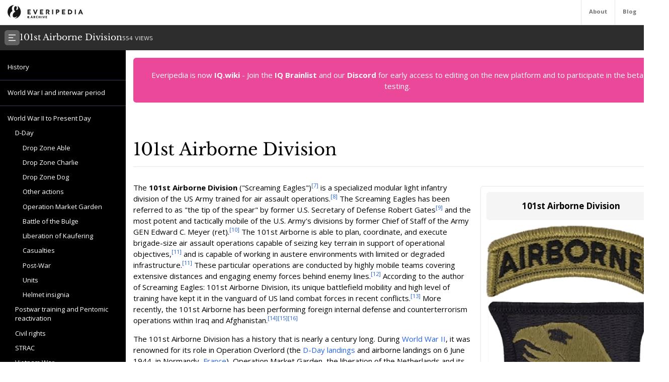

--- FILE ---
content_type: text/html; charset=utf-8
request_url: https://everipedia.org/wiki/lang_en/101st_Airborne_Division
body_size: 76310
content:
<!DOCTYPE html><html lang="en" class="__variable_7a5e83 __variable_c0a04c"><head><meta charSet="utf-8"/><link rel="preload" as="font" href="/_next/static/media/3d9ea938b6afa941-s.p.woff2" crossorigin="" type="font/woff2"/><link rel="preload" as="font" href="/_next/static/media/640ece80909a508b-s.p.woff2" crossorigin="" type="font/woff2"/><link rel="preload" as="font" href="/_next/static/media/d5fafdc7bbd3315c-s.p.woff2" crossorigin="" type="font/woff2"/><link rel="stylesheet" href="/_next/static/css/fef86e2a0e963c04.css" data-precedence="next"/><link rel="stylesheet" href="/_next/static/css/f583461d9558a348.css" data-precedence="next"/><link rel="preload" as="script" href="https://www.googletagmanager.com/gtag/js?id=G-B6JPK105V2"/><meta name="next-size-adjust"/><title>101st Airborne Division Wiki</title><meta name="description" content="The 101st Airborne Division (&quot;Screaming Eagles&quot;) is a specialized modular light infantry division of the US Army trained for air assault operations.  The Screaming Eagles has been referred to as &quot;the tip of the spear&quot; by former U.S. Secretary of Defense Robert Gates and the most potent and tactically mobile of the U.S. Army&#x27;s divisions by former Chief of Staff of the Army GEN Edward C. Meyer (ret). The 101st Airborne is able to plan, coordinate, and execute brigade-size air assault operations capable of seizing key terrain in support of operational objectives, and is capable of working in austere environments with limited or degraded infrastructure. These particular operations are conducted by highly mobile teams covering extensive distances and engaging enemy forces behind enemy lines. According to the author of Screaming Eagles: 101st Airborne Division, its unique battlefield mobility and high level of training have kept it in the vanguard of US land combat forces in recent conflicts.  More recently, the 101st Airborne has been performing foreign internal defense and counterterrorism operations within Iraq and Afghanistan."/><meta name="viewport" content="width=device-width, initial-scale=1"/><meta name="robots" content="noindex, noarchive"/><meta name="google-site-verification" content="DaaLBJtlMwqNYHvnuXGmwkXLJBasWCzXShfot16ZvdU"/><meta name="fb:app_id" content="1617004011913755"/><meta name="fb:pages" content="328643504006398"/><meta property="og:image" content="https://ywqaugeunhowzrcj.public.blob.vercel-storage.com/101st_Airborne_Division-XubpmWtQzGkxBEkebGs4w78HKZ1YTa"/><meta property="og:image:width" content="1200"/><meta property="og:image:height" content="630"/><meta property="og:type" content="article"/><meta property="article:published_time" content="2020-04-07 09:06:41"/><meta name="twitter:card" content="summary"/><meta name="twitter:site" content="@everipedia"/><meta name="twitter:creator" content="@everipedia"/><link rel="icon" href="/favicon.ico" type="image/x-icon" sizes="any"/><script src="/_next/static/chunks/polyfills-c67a75d1b6f99dc8.js" noModule=""></script></head><body class="__className_c0a04c"><div class="flex flex-col min-h-screen"><header class="fixed z-10 flex bg-white top-0 items-stretch border-b gap-5 h-[var(--header-height)] justify-between text-xs text-neutral-500 w-full"><a class="ml-4 grid place-items-center" href="/"><img src="/images/ep-archive.svg" alt="Everipedia Logo" width="150" height="20"/></a><nav class="flex font-bold"><a href="/about" class="p-4 border-l hover:text-neutral-700">About</a><a href="/blog" class="p-4 border-l  hover:text-neutral-700">Blog</a></nav></header><main class="flex-grow"><div class="h-full"><div class="hidden z-10 md:flex top-[var(--header-height)] h-[var(--header-height)] fixed w-full gap-4 items-center bg-[#2d2d2d] text-white p-2.5 font-libre-baskerville"><button><svg stroke="currentColor" fill="currentColor" stroke-width="0" viewBox="0 0 24 24" class="bg-[#606060] flex-shrink-0 p-1.5 rounded-md" height="30" width="30" xmlns="http://www.w3.org/2000/svg"><g><path fill="none" d="M0 0h24v24H0z"></path><path d="M3 4h18v2H3V4zm0 7h12v2H3v-2zm0 7h18v2H3v-2z"></path></g></svg></button><div class="flex items-baseline gap-4"><h1 class="text-lg">101st Airborne Division</h1><div class="text-xs font-sans text-white/80">554<!-- --> VIEWS</div></div></div><div class="flex justify-between items-stretch mt-[var(--header-height)] md:mt-[calc(var(--header-height)*2)]"><div class="hidden xl:block"><div class="w-[var(--sidebar-width)] fixed h-[calc(100vh-var(--header-height)*2)] top-[calc(var(--header-height)*2)] hidden md:block bg-black text-white py-5 overflow-y-auto"><div><div style="margin-left:0px" class="text-sm data-[higher-level]:border-t border-gray-700 data-[higher-level]:mt-3 py-1.5 px-4 data-[higher-level]:pt-4"><a href="#History">History</a></div><div style="margin-left:0px" data-higher-level="true" class="text-sm data-[higher-level]:border-t border-gray-700 data-[higher-level]:mt-3 py-1.5 px-4 data-[higher-level]:pt-4"><a href="#World War I and interwar period">World War I and interwar period</a></div><div style="margin-left:0px" data-higher-level="true" class="text-sm data-[higher-level]:border-t border-gray-700 data-[higher-level]:mt-3 py-1.5 px-4 data-[higher-level]:pt-4"><a href="#World War II to Present Day">World War II to Present Day</a></div><div style="margin-left:15px" class="text-sm data-[higher-level]:border-t border-gray-700 data-[higher-level]:mt-3 py-1.5 px-4 data-[higher-level]:pt-4"><a href="#D-Day">D-Day</a></div><div style="margin-left:30px" class="text-sm data-[higher-level]:border-t border-gray-700 data-[higher-level]:mt-3 py-1.5 px-4 data-[higher-level]:pt-4"><a href="#Drop Zone Able">Drop Zone Able</a></div><div style="margin-left:30px" class="text-sm data-[higher-level]:border-t border-gray-700 data-[higher-level]:mt-3 py-1.5 px-4 data-[higher-level]:pt-4"><a href="#Drop Zone Charlie">Drop Zone Charlie</a></div><div style="margin-left:30px" class="text-sm data-[higher-level]:border-t border-gray-700 data-[higher-level]:mt-3 py-1.5 px-4 data-[higher-level]:pt-4"><a href="#Drop Zone Dog">Drop Zone Dog</a></div><div style="margin-left:30px" class="text-sm data-[higher-level]:border-t border-gray-700 data-[higher-level]:mt-3 py-1.5 px-4 data-[higher-level]:pt-4"><a href="#Other actions">Other actions</a></div><div style="margin-left:30px" class="text-sm data-[higher-level]:border-t border-gray-700 data-[higher-level]:mt-3 py-1.5 px-4 data-[higher-level]:pt-4"><a href="#Operation Market Garden">Operation Market Garden</a></div><div style="margin-left:30px" class="text-sm data-[higher-level]:border-t border-gray-700 data-[higher-level]:mt-3 py-1.5 px-4 data-[higher-level]:pt-4"><a href="#Battle of the Bulge">Battle of the Bulge</a></div><div style="margin-left:30px" class="text-sm data-[higher-level]:border-t border-gray-700 data-[higher-level]:mt-3 py-1.5 px-4 data-[higher-level]:pt-4"><a href="#Liberation of Kaufering">Liberation of Kaufering</a></div><div style="margin-left:30px" class="text-sm data-[higher-level]:border-t border-gray-700 data-[higher-level]:mt-3 py-1.5 px-4 data-[higher-level]:pt-4"><a href="#Casualties">Casualties</a></div><div style="margin-left:30px" class="text-sm data-[higher-level]:border-t border-gray-700 data-[higher-level]:mt-3 py-1.5 px-4 data-[higher-level]:pt-4"><a href="#Post-War">Post-War</a></div><div style="margin-left:30px" class="text-sm data-[higher-level]:border-t border-gray-700 data-[higher-level]:mt-3 py-1.5 px-4 data-[higher-level]:pt-4"><a href="#Units">Units</a></div><div style="margin-left:30px" class="text-sm data-[higher-level]:border-t border-gray-700 data-[higher-level]:mt-3 py-1.5 px-4 data-[higher-level]:pt-4"><a href="#Helmet insignia">Helmet insignia</a></div><div style="margin-left:15px" class="text-sm data-[higher-level]:border-t border-gray-700 data-[higher-level]:mt-3 py-1.5 px-4 data-[higher-level]:pt-4"><a href="#Postwar training and Pentomic reactivation">Postwar training and Pentomic reactivation</a></div><div style="margin-left:15px" class="text-sm data-[higher-level]:border-t border-gray-700 data-[higher-level]:mt-3 py-1.5 px-4 data-[higher-level]:pt-4"><a href="#Civil rights">Civil rights</a></div><div style="margin-left:15px" class="text-sm data-[higher-level]:border-t border-gray-700 data-[higher-level]:mt-3 py-1.5 px-4 data-[higher-level]:pt-4"><a href="#STRAC">STRAC</a></div><div style="margin-left:15px" class="text-sm data-[higher-level]:border-t border-gray-700 data-[higher-level]:mt-3 py-1.5 px-4 data-[higher-level]:pt-4"><a href="#Vietnam War">Vietnam War</a></div><div style="margin-left:30px" class="text-sm data-[higher-level]:border-t border-gray-700 data-[higher-level]:mt-3 py-1.5 px-4 data-[higher-level]:pt-4"><a href="#Tiger Force">Tiger Force</a></div><div style="margin-left:30px" class="text-sm data-[higher-level]:border-t border-gray-700 data-[higher-level]:mt-3 py-1.5 px-4 data-[higher-level]:pt-4"><a href="#Lam Son 719">Lam Son 719</a></div><div style="margin-left:15px" class="text-sm data-[higher-level]:border-t border-gray-700 data-[higher-level]:mt-3 py-1.5 px-4 data-[higher-level]:pt-4"><a href="#Post-Vietnam">Post-Vietnam</a></div><div style="margin-left:15px" class="text-sm data-[higher-level]:border-t border-gray-700 data-[higher-level]:mt-3 py-1.5 px-4 data-[higher-level]:pt-4"><a href="#Air Assault Operations">Air Assault Operations</a></div><div style="margin-left:15px" class="text-sm data-[higher-level]:border-t border-gray-700 data-[higher-level]:mt-3 py-1.5 px-4 data-[higher-level]:pt-4"><a href="#Persian Gulf War">Persian Gulf War</a></div><div style="margin-left:15px" class="text-sm data-[higher-level]:border-t border-gray-700 data-[higher-level]:mt-3 py-1.5 px-4 data-[higher-level]:pt-4"><a href="#Humanitarian aid">Humanitarian aid</a></div><div style="margin-left:15px" class="text-sm data-[higher-level]:border-t border-gray-700 data-[higher-level]:mt-3 py-1.5 px-4 data-[higher-level]:pt-4"><a href="#Kosovo">Kosovo</a></div><div style="margin-left:15px" class="text-sm data-[higher-level]:border-t border-gray-700 data-[higher-level]:mt-3 py-1.5 px-4 data-[higher-level]:pt-4"><a href="#Montana forest fires">Montana forest fires</a></div><div style="margin-left:15px" class="text-sm data-[higher-level]:border-t border-gray-700 data-[higher-level]:mt-3 py-1.5 px-4 data-[higher-level]:pt-4"><a href="#Operation Enduring Freedom">Operation Enduring Freedom</a></div><div style="margin-left:15px" class="text-sm data-[higher-level]:border-t border-gray-700 data-[higher-level]:mt-3 py-1.5 px-4 data-[higher-level]:pt-4"><a href="#Operation Iraqi Freedom">Operation Iraqi Freedom</a></div><div style="margin-left:15px" class="text-sm data-[higher-level]:border-t border-gray-700 data-[higher-level]:mt-3 py-1.5 px-4 data-[higher-level]:pt-4"><a href="#Second deployment to Iraq">Second deployment to Iraq</a></div><div style="margin-left:15px" class="text-sm data-[higher-level]:border-t border-gray-700 data-[higher-level]:mt-3 py-1.5 px-4 data-[higher-level]:pt-4"><a href="#Return to Afghanistan">Return to Afghanistan</a></div><div style="margin-left:15px" class="text-sm data-[higher-level]:border-t border-gray-700 data-[higher-level]:mt-3 py-1.5 px-4 data-[higher-level]:pt-4"><a href="#2010 Afghanistan">2010 Afghanistan</a></div><div style="margin-left:15px" class="text-sm data-[higher-level]:border-t border-gray-700 data-[higher-level]:mt-3 py-1.5 px-4 data-[higher-level]:pt-4"><a href="#2011 Afghanistan">2011 Afghanistan</a></div><div style="margin-left:15px" class="text-sm data-[higher-level]:border-t border-gray-700 data-[higher-level]:mt-3 py-1.5 px-4 data-[higher-level]:pt-4"><a href="#Operation United Assistance">Operation United Assistance</a></div><div style="margin-left:15px" class="text-sm data-[higher-level]:border-t border-gray-700 data-[higher-level]:mt-3 py-1.5 px-4 data-[higher-level]:pt-4"><a href="#5th Special Forces Group">5th Special Forces Group</a></div><div style="margin-left:15px" class="text-sm data-[higher-level]:border-t border-gray-700 data-[higher-level]:mt-3 py-1.5 px-4 data-[higher-level]:pt-4"><a href="#2016 Iraq">2016 Iraq</a></div><div style="margin-left:15px" class="text-sm data-[higher-level]:border-t border-gray-700 data-[higher-level]:mt-3 py-1.5 px-4 data-[higher-level]:pt-4"><a href="#Operation Freedom&#x27;s Sentinel">Operation Freedom&#x27;s Sentinel</a></div><div style="margin-left:15px" class="text-sm data-[higher-level]:border-t border-gray-700 data-[higher-level]:mt-3 py-1.5 px-4 data-[higher-level]:pt-4"><a href="#Operation Inherent Resolve">Operation Inherent Resolve</a></div><div style="margin-left:15px" class="text-sm data-[higher-level]:border-t border-gray-700 data-[higher-level]:mt-3 py-1.5 px-4 data-[higher-level]:pt-4"><a href="#Somali Civil War (2009–present)">Somali Civil War (2009–present)</a></div><div style="margin-left:0px" data-higher-level="true" class="text-sm data-[higher-level]:border-t border-gray-700 data-[higher-level]:mt-3 py-1.5 px-4 data-[higher-level]:pt-4"><a href="#Honors">Honors</a></div><div style="margin-left:15px" class="text-sm data-[higher-level]:border-t border-gray-700 data-[higher-level]:mt-3 py-1.5 px-4 data-[higher-level]:pt-4"><a href="#Campaign participation credit">Campaign participation credit</a></div><div style="margin-left:15px" class="text-sm data-[higher-level]:border-t border-gray-700 data-[higher-level]:mt-3 py-1.5 px-4 data-[higher-level]:pt-4"><a href="#Decorations">Decorations</a></div><div style="margin-left:0px" data-higher-level="true" class="text-sm data-[higher-level]:border-t border-gray-700 data-[higher-level]:mt-3 py-1.5 px-4 data-[higher-level]:pt-4"><a href="#Notable members">Notable members</a></div><div style="margin-left:0px" data-higher-level="true" class="text-sm data-[higher-level]:border-t border-gray-700 data-[higher-level]:mt-3 py-1.5 px-4 data-[higher-level]:pt-4"><a href="#Current structure">Current structure</a></div><div style="margin-left:0px" data-higher-level="true" class="text-sm data-[higher-level]:border-t border-gray-700 data-[higher-level]:mt-3 py-1.5 px-4 data-[higher-level]:pt-4"><a href="#In popular culture">In popular culture</a></div><div style="margin-left:0px" data-higher-level="true" class="text-sm data-[higher-level]:border-t border-gray-700 data-[higher-level]:mt-3 py-1.5 px-4 data-[higher-level]:pt-4"><a href="#See also">See also</a></div></div></div><div class="md:w-[var(--sidebar-width)] h-1 invisible"></div></div><div class="container mx-auto max-w-6xl p-4 md:data-[sidebar-open]:w-[calc(100vw-var(--sidebar-width))] data-[sidebar-closed]:w-full"><div class="flex flex-col min-h-screen"><main class="flex-grow mb-10"><div class="w-full text-center bg-pink-500 p-6 text-white rounded-md">Everipedia is now <a class="font-bold hover:underline" href="https://iq.wiki/">IQ.wiki</a> - Join the<!-- --> <a rel="noopener noreferrer nofollow" target="_blank" class="font-bold hover:underline" href="https://docs.google.com/forms/d/e/1FAIpQLSeaFCcjpb0uD4USlVRCVC2Ip1pftIIB0tN1mXXghe_MAwvqeg/viewform">IQ Brainlist</a> <!-- -->and our<!-- --> <a rel="noopener noreferrer nofollow" target="_blank" class="font-bold hover:underline" href="https://discord.gg/uvJ63SuxHQ">Discord</a> <!-- -->for early access to editing on the new platform and to participate in the beta testing.</div><div class="block lg:hidden w-full"><img alt="101st Airborne Division" fetchPriority="high" width="380" height="200" decoding="async" data-nimg="1" class="object-cover mt-3 mx-auto w-full max-h-96" style="color:transparent" srcSet="https://everipedia.org/cdn-cgi/image/width=384/https://ywqaugeunhowzrcj.public.blob.vercel-storage.com/101st_Airborne_Division-XubpmWtQzGkxBEkebGs4w78HKZ1YTa 1x, https://everipedia.org/cdn-cgi/image/width=828/https://ywqaugeunhowzrcj.public.blob.vercel-storage.com/101st_Airborne_Division-XubpmWtQzGkxBEkebGs4w78HKZ1YTa 2x" src="https://everipedia.org/cdn-cgi/image/width=828/https://ywqaugeunhowzrcj.public.blob.vercel-storage.com/101st_Airborne_Division-XubpmWtQzGkxBEkebGs4w78HKZ1YTa"/></div><div class="flex justify-between items-center mt-10 lg:mt-20 border-b pb-4"><h1 class="font-libre-baskerville text-4xl ">101st Airborne Division</h1><!--$!--><template data-dgst="DYNAMIC_SERVER_USAGE"></template><!--/$--></div><div class="hidden float-right lg:flex flex-col gap-6 ml-5 mt-10 max-w-sm"><div class="border rounded-md p-3 article_content"><div class="bg-neutral-100 text-center p-4 rounded-md font-bold text-lg">101st Airborne Division</div><img alt="101st Airborne Division" fetchPriority="high" width="380" height="200" decoding="async" data-nimg="1" class="object-contain mt-3" style="color:transparent" srcSet="https://everipedia.org/cdn-cgi/image/width=384/https://ywqaugeunhowzrcj.public.blob.vercel-storage.com/101st_Airborne_Division-XubpmWtQzGkxBEkebGs4w78HKZ1YTa 1x, https://everipedia.org/cdn-cgi/image/width=828/https://ywqaugeunhowzrcj.public.blob.vercel-storage.com/101st_Airborne_Division-XubpmWtQzGkxBEkebGs4w78HKZ1YTa 2x" src="https://everipedia.org/cdn-cgi/image/width=828/https://ywqaugeunhowzrcj.public.blob.vercel-storage.com/101st_Airborne_Division-XubpmWtQzGkxBEkebGs4w78HKZ1YTa"/><center><div data-type="wikitable" class="overflow-x-auto"><table data-type="wikitable" class="mt-3"><caption class="font-bold mb-4 text-center"></caption><thead class="divide-y"></thead><tbody class="divide-y"><tr><th colSpan="2" style="text-align:center;font-size:110%;font-weight:bold;background-color:#C3D6EF;vertical-align:middle" class="p-2 text-xs"><span><span>101st Airborne Division</span></span></th></tr><tr><th scope="row" style="padding-right:1em" class="p-2 text-xs"><span><span>Active</span></span></th><td class="p-2 text-xs"><div class="plainlist"><ul><li><span><span>1918 (National Army)</span></span></li><li><span><span>1921–1942 (Organized Reserve)</span></span></li><li><span><span>1942–1945 (Army of the United States)</span></span></li><li><span><span>1948–1949 (Regular Army)</span></span></li><li><span><span>1950–1956 (Regular Army)</span></span></li><li><span><span>1956–present (Regular Army)</span></span></li></ul></div></td></tr><tr><th scope="row" style="padding-right:1em" class="p-2 text-xs"><span><span>Country</span></span></th><td class="p-2 text-xs"><span class="flagicon-parent"><img src="//upload.wikimedia.org/wikipedia/en/thumb/a/a4/Flag_of_the_United_States.svg/23px-Flag_of_the_United_States.svg.png" decoding="async" width="23" height="12" class="thumbborder flagicon-img" srcSet="//upload.wikimedia.org/wikipedia/en/thumb/a/a4/Flag_of_the_United_States.svg/35px-Flag_of_the_United_States.svg.png 1.5x, //upload.wikimedia.org/wikipedia/en/thumb/a/a4/Flag_of_the_United_States.svg/46px-Flag_of_the_United_States.svg.png 2x" data-file-width="1235" data-file-height="650"/></span><span><span>United States</span></span></td></tr><tr><th scope="row" style="padding-right:1em" class="p-2 text-xs"><span><span>Branch</span></span></th><td class="p-2 text-xs"><span class="flagicon-parent"><img src="//upload.wikimedia.org/wikipedia/commons/thumb/e/e6/Flag_of_the_United_States_Army.svg/23px-Flag_of_the_United_States_Army.svg.png" decoding="async" width="23" height="18" class="thumbborder flagicon-img" srcSet="//upload.wikimedia.org/wikipedia/commons/thumb/e/e6/Flag_of_the_United_States_Army.svg/35px-Flag_of_the_United_States_Army.svg.png 1.5x, //upload.wikimedia.org/wikipedia/commons/thumb/e/e6/Flag_of_the_United_States_Army.svg/46px-Flag_of_the_United_States_Army.svg.png 2x" data-file-width="5940" data-file-height="4680"/></span><span><span><a node="[object Object]" href="/wiki/lang_en/United_States_Army">United States Army</a></span></span></td></tr><tr><th scope="row" style="padding-right:1em" class="p-2 text-xs"><span><span>Size</span></span></th><td class="p-2 text-xs"><span><span>Division</span></span></td></tr><tr><th scope="row" style="padding-right:1em" class="p-2 text-xs"><span><span>Part of</span></span></th><td class="p-2 text-xs"><span><span>XVIII Airborne Corps</span></span></td></tr><tr><th scope="row" style="padding-right:1em" class="p-2 text-xs"><span><span>Headquarters</span></span></th><td class="p-2 text-xs"><span><span>Fort Campbell, Kentucky</span></span></td></tr><tr><th scope="row" style="padding-right:1em" class="p-2 text-xs"><span><span>Nickname(s)</span></span></th><td class="p-2 text-xs"><span><span>&quot;Screaming Eagles&quot; (special designation)</span></span></td></tr><tr><th scope="row" style="padding-right:1em" class="p-2 text-xs"><span><span>Motto(s)</span></span></th><td class="p-2 text-xs"><span><span><em>Rendezvous With Destiny</em></span></span></td></tr><tr><th scope="row" style="padding-right:1em" class="p-2 text-xs"><span><span>Color of Beret</span></span></th><td class="p-2 text-xs"><span style="margin:0;font-size:90%;white-space:nowrap"><span class="legend-text" style="border:1px solid #AAAAAA;padding:1px .6em;background-color:#000000;color:black;font-size:95%;line-height:1.25;text-align:center"></span><span><span> Black</span></span></span></td></tr><tr><th scope="row" style="padding-right:1em" class="p-2 text-xs"><span><span>Mascot(s)</span></span></th><td class="p-2 text-xs"><span><span><a node="[object Object]" href="/wiki/lang_en/Bald_eagle">Bald eagle</a> (Old Abe)</span></span></td></tr><tr><th scope="row" style="padding-right:1em" class="p-2 text-xs"><span><span>Engagements</span></span></th><td class="p-2 text-xs"><span><span><a node="[object Object]" href="/wiki/lang_en/World_War_II">World War II</a></span></span><ul><li><span><span>Operation Overlord</span></span></li><li><span><span>Operation Market Garden</span></span></li><li><span><span><a node="[object Object]" href="/wiki/lang_en/Battle_of_the_Bulge">Battle of the Bulge</a></span></span></li><li><span><span>Western Allied invasion of Germany</span></span></li></ul><span><span><a node="[object Object]" href="/wiki/lang_en/Vietnam_War">Vietnam War</a></span></span><br/><span><span><a node="[object Object]" href="/wiki/lang_en/Gulf_War">Persian Gulf War</a></span></span><br/><span><span>Global War on Terrorism</span></span><ul><li><span><span>War in Afghanistan</span></span></li><li><span><span><a node="[object Object]" href="/wiki/lang_en/Iraq_War">Iraq War</a></span></span></li><li><span><span>Operation Inherent Resolve</span></span></li><li><span><span>Somali Civil War</span></span></li></ul></td></tr><tr><th scope="row" style="padding-right:1em" class="p-2 text-xs"><span><span>Website</span></span></th><td class="p-2 text-xs"><span><span>Official Website <sup><a node="[object Object]" rel="noopener noreferrer nofollow" target="_blank" href="https://www.army.mil/101stAirborne">[112]</a></sup></span></span></td></tr><tr><th colSpan="2" style="text-align:center;background-color:#C3D6EF;vertical-align:middle;font-size:110%" class="p-2 text-xs"><span><span>Commanders</span></span></th></tr><tr><th scope="row" style="padding-right:1em" class="p-2 text-xs"><span><span>Commander</span></span></th><td class="p-2 text-xs"><span><span>MG Brian E. Winski</span></span></td></tr><tr><th scope="row" style="padding-right:1em" class="p-2 text-xs"><span><span>Command Sergeant Major</span></span></th><td class="p-2 text-xs"><span><span>CSM Brian Barker</span></span></td></tr><tr><th scope="row" style="padding-right:1em" class="p-2 text-xs"><span><span>Notable</span></span><br/><span><span>commanders</span></span></th><td class="p-2 text-xs"><span><span>Complete list of commanders</span></span></td></tr><tr><th colSpan="2" style="text-align:center;background-color:#C3D6EF;vertical-align:middle;font-size:110%" class="p-2 text-xs"><span><span>Insignia</span></span></th></tr><tr><th scope="row" style="padding-right:1em" class="p-2 text-xs"><span><span>Combat service identification badge</span></span></th><td class="p-2 text-xs"><div class="center"><div class="floatnone"><a href="/wiki/File:101st_Airborne_Division_CSIB.png" class="image"><img alt="101st Airborne Division CSIB.png" src="//upload.wikimedia.org/wikipedia/commons/thumb/a/ab/101st_Airborne_Division_CSIB.png/125px-101st_Airborne_Division_CSIB.png" decoding="async" width="125" height="160" srcSet="//upload.wikimedia.org/wikipedia/commons/thumb/a/ab/101st_Airborne_Division_CSIB.png/188px-101st_Airborne_Division_CSIB.png 1.5x, //upload.wikimedia.org/wikipedia/commons/a/ab/101st_Airborne_Division_CSIB.png 2x" data-file-width="198" data-file-height="254"/></a></div></div></td></tr><tr><th scope="row" style="padding-right:1em" class="p-2 text-xs"><span><span>Distinctive unit insignia of Headquarters and Headquarters Battalion</span></span></th><td class="p-2 text-xs"><div class="center"><div class="floatnone"><a href="/wiki/File:101st_Airborne_Division_DUI.png" class="image"><img alt="101st Airborne Division DUI.png" src="//upload.wikimedia.org/wikipedia/commons/thumb/4/40/101st_Airborne_Division_DUI.png/100px-101st_Airborne_Division_DUI.png" decoding="async" width="100" height="99" srcSet="//upload.wikimedia.org/wikipedia/commons/thumb/4/40/101st_Airborne_Division_DUI.png/150px-101st_Airborne_Division_DUI.png 1.5x, //upload.wikimedia.org/wikipedia/commons/thumb/4/40/101st_Airborne_Division_DUI.png/200px-101st_Airborne_Division_DUI.png 2x" data-file-width="362" data-file-height="358"/></a></div></div></td></tr><tr><th scope="row" style="padding-right:1em" class="p-2 text-xs"><span><span>Flag</span></span></th><td class="p-2 text-xs"><div class="center"><div class="floatnone"><a href="/wiki/File:Flag_of_the_U.S._Army_101st_Airborne_Division.svg" class="image flagicon-parent"><img alt="Flag of the U.S. Army 101st Airborne Division.svg" src="//upload.wikimedia.org/wikipedia/commons/thumb/d/d1/Flag_of_the_U.S._Army_101st_Airborne_Division.svg/150px-Flag_of_the_U.S._Army_101st_Airborne_Division.svg.png" decoding="async" width="150" height="113" class="thumbborder flagicon-img" srcSet="//upload.wikimedia.org/wikipedia/commons/thumb/d/d1/Flag_of_the_U.S._Army_101st_Airborne_Division.svg/225px-Flag_of_the_U.S._Army_101st_Airborne_Division.svg.png 1.5x, //upload.wikimedia.org/wikipedia/commons/thumb/d/d1/Flag_of_the_U.S._Army_101st_Airborne_Division.svg/300px-Flag_of_the_U.S._Army_101st_Airborne_Division.svg.png 2x" data-file-width="1440" data-file-height="1080"/></a></div></div></td></tr></tbody><tfoot class="divide-y"></tfoot></table></div></center></div><div data-orientation="vertical"><div data-state="open" data-orientation="vertical" class="bg-neutral-100 border rounded-md"><button type="button" aria-controls="radix-:R6hkrbb9mja:" aria-expanded="true" data-state="open" data-orientation="vertical" id="radix-:R2hkrbb9mja:" class="flex items-center gap-2 p-3 text-neutral-500 uppercase" data-radix-collection-item=""><svg stroke="currentColor" fill="currentColor" stroke-width="0" viewBox="0 0 24 24" height="20" width="20" xmlns="http://www.w3.org/2000/svg"><g><path fill="none" d="M0 0h24v24H0z"></path><path d="M13.172 12l-4.95-4.95 1.414-1.414L16 12l-6.364 6.364-1.414-1.414z"></path></g></svg><div>Media</div></button><div data-state="open" id="radix-:R6hkrbb9mja:" role="region" aria-labelledby="radix-:R2hkrbb9mja:" data-orientation="vertical" class="px-3 pb-3" style="--radix-accordion-content-height:var(--radix-collapsible-content-height);--radix-accordion-content-width:var(--radix-collapsible-content-width)"><div><div class="grid grid-cols-3 sm:grid-cols-5 md:grid-cols-6 lg:grid-cols-3 gap-2"><a href="https://youtube.com/watch?v=WbXiTm8wDwk" data-iframe="https://www.youtube.com/embed/WbXiTm8wDwk?autoplay=1&amp;playsinline=1" data-thumb="https://img.youtube.com/vi/WbXiTm8wDwk/hqdefault.jpg" data-caption="STRIKE on The Military Channel&#x27;s Warrior POV – Screaming Eagles in Afghanistan" class="bg-neutral-200 rounded-md overflow-hidden" style="width:100px;height:100px"><img alt="img" loading="lazy" width="100" height="100" decoding="async" data-nimg="1" class="object-cover w-full h-full" style="color:transparent" srcSet="https://everipedia.org/cdn-cgi/image/width=128/https://img.youtube.com/vi/WbXiTm8wDwk/hqdefault.jpg 1x, https://everipedia.org/cdn-cgi/image/width=256/https://img.youtube.com/vi/WbXiTm8wDwk/hqdefault.jpg 2x" src="https://everipedia.org/cdn-cgi/image/width=256/https://img.youtube.com/vi/WbXiTm8wDwk/hqdefault.jpg"/></a></div></div></div></div></div></div><div class="article_content"><div class="my-8"><div><div class="max-w-xs mr-4"></div><div class="my-4"><div class="scroll-mt-32"><span><p>The <strong>101st Airborne Division</strong> (&quot;Screaming Eagles&quot;)<sup><a node="[object Object]" rel="noopener noreferrer nofollow" target="_blank" href="http://www.history.army.mil/html/forcestruc/spdes-123-ra_ar.html">[7]</a></sup> is a specialized modular light infantry division of the US Army trained for air assault operations.<sup><a node="[object Object]" rel="noopener noreferrer nofollow" target="_blank" href="https://special-ops.org/sof/overall/the-101st-airborne-the-only-unit-in-the-world-that-can-do-this/">[8]</a></sup>  The Screaming Eagles has been referred to as &quot;the tip of the spear&quot; by former U.S. Secretary of Defense Robert Gates<sup><a node="[object Object]" rel="noopener noreferrer nofollow" target="_blank" href="http://www.defencenews-online.com/land/gates-praises-101st-airborne-as-%e2%80%9ctip-of-the-spear%e2%80%9d/">[9]</a></sup> and the most potent and tactically mobile of the U.S. Army&#x27;s divisions by former Chief of Staff of the Army GEN Edward C. Meyer (ret).<sup><a node="[object Object]" rel="noopener noreferrer nofollow" target="_blank" href="http://articles.baltimoresun.com/2002-02-15/news/0202150101_1_tactical-mobility-airborne-division-heavy-divisions">[10]</a></sup> The 101st Airborne is able to plan, coordinate, and execute brigade-size air assault operations capable of seizing key terrain in support of operational objectives,<sup><a node="[object Object]" rel="noopener noreferrer nofollow" target="_blank" href="https://www.army.mil/article/123707/101st_Airborne_Division_conducts_brigade_air_assault">[11]</a></sup> and is capable of working in austere environments with limited or degraded infrastructure.<sup><a node="[object Object]" rel="noopener noreferrer nofollow" target="_blank" href="https://www.army.mil/article/123707/101st_Airborne_Division_conducts_brigade_air_assault">[11]</a></sup> These particular operations are conducted by highly mobile teams covering extensive distances and engaging enemy forces behind enemy lines.<sup><a node="[object Object]" rel="noopener noreferrer nofollow" target="_blank" href="https://openlibrary.org/search?q=Russ%20%26%20Susan%20Bryant%20P.63">[12]</a></sup> According to the author of <em>Screaming Eagles: 101st Airborne Division</em>, its unique battlefield mobility and high level of training have kept it in the vanguard of US land combat forces in recent conflicts.<sup><a node="[object Object]" rel="noopener noreferrer nofollow" target="_blank" href="https://openlibrary.org/search?q=Bryant%2C%20Russ%3B%20Bryant%2C%20Susan%20%282007%29.%20*Screaming%20Eag">[13]</a></sup>  More recently, the 101st Airborne has been performing foreign internal defense and counterterrorism operations within Iraq and Afghanistan.<sup><a node="[object Object]" rel="noopener noreferrer nofollow" target="_blank" href="http://www.military.com/daily-news/2015/11/06/army-deploys-101st-airborne-soldiers-oversee-iraqi-army-training.html">[14]</a></sup><sup><a node="[object Object]" rel="noopener noreferrer nofollow" target="_blank" href="http://www.stripes.com/carter-to-army-s-101st-you-will-prepare-iraqis-to-retake-mosul-1.388603">[15]</a></sup><sup><a node="[object Object]" rel="noopener noreferrer nofollow" target="_blank" href="http://www.military.com/daily-news/2016/09/06/army-to-deploy-101st-airborne-soldiers-to-afghanistan.html">[16]</a></sup></p></span></div></div></div><div><div class="my-4"><div class="scroll-mt-32"><span><p>The 101st Airborne Division has a history that is nearly a century long. During <a node="[object Object]" href="/wiki/lang_en/World_War_II">World War II</a>, it was renowned for its role in Operation Overlord (the <a node="[object Object]" href="/wiki/lang_en/Normandy_landings">D-Day landings</a> and airborne landings on 6 June 1944, in Normandy, <a node="[object Object]" href="/wiki/lang_en/France">France</a>), Operation Market Garden, the liberation of the Netherlands and its action during the <a node="[object Object]" href="/wiki/lang_en/Battle_of_the_Bulge">Battle of the Bulge</a> around the city of Bastogne, <a node="[object Object]" href="/wiki/lang_en/Belgium">Belgium</a>. During the <a node="[object Object]" href="/wiki/lang_en/Vietnam_War">Vietnam War</a>, the 101st Airborne Division fought in several major campaigns and battles, including the Battle of Hamburger Hill in May 1969.</p></span></div></div></div><div><div class="my-4"><div class="scroll-mt-32"><span><p>In mid-1968, it was reorganized and redesignated as an airmobile division and then in 1974 as an air assault division. The titles reflect the division&#x27;s shift from airplanes to helicopters as the primary method of delivering troops into combat. Many current members of the 101st are graduates of the US Army Air Assault School. It is known as the ten toughest days in the US Army, and its average attrition rate is approximately 50 percent.<sup><a node="[object Object]" rel="noopener noreferrer nofollow" target="_blank" href="http://transcripts.cnn.com/TRANSCRIPTS/0109/20/se.42.html">[17]</a></sup> Division headquarters is at Fort Campbell, Kentucky. In recent years, the division has served in <a node="[object Object]" href="/wiki/lang_en/Iraq_War">Iraq</a> and Afghanistan.</p></span></div></div></div><div><div class="my-4"><div class="scroll-mt-32"><span><p>At the height of the War on Terror, the 101st Airborne Division had over 200 aircraft.<sup><a node="[object Object]" rel="noopener noreferrer nofollow" target="_blank" href="https://www.globalsecurity.org/military/agency/army/101abn.htm">[18]</a></sup> The division now has slightly over 100 aircraft.<sup><a node="[object Object]" rel="noopener noreferrer nofollow" target="_blank" href="https://www.globalsecurity.org/military/agency/army/101abn.htm">[18]</a></sup> As of December 2017, the division had about 29,000 soldiers, down from 35,000 soldiers just three years prior because of budget restraints.<sup><a node="[object Object]" rel="noopener noreferrer nofollow" target="_blank" href="https://www.globalsecurity.org/military/agency/army/101abn.htm">[18]</a></sup></p></span></div></div></div></div><div class="lg:hidden flex flex-col gap-4"><center class="border p-4 text-lg max-w-lg w-full rounded-md mx-auto"><div data-type="wikitable" class="overflow-x-auto"><table data-type="wikitable" class="mt-3"><caption class="font-bold mb-4 text-center"></caption><thead class="divide-y"></thead><tbody class="divide-y"><tr><th colSpan="2" style="text-align:center;font-size:110%;font-weight:bold;background-color:#C3D6EF;vertical-align:middle" class="p-2 text-xs"><span><span>101st Airborne Division</span></span></th></tr><tr><th scope="row" style="padding-right:1em" class="p-2 text-xs"><span><span>Active</span></span></th><td class="p-2 text-xs"><div class="plainlist"><ul><li><span><span>1918 (National Army)</span></span></li><li><span><span>1921–1942 (Organized Reserve)</span></span></li><li><span><span>1942–1945 (Army of the United States)</span></span></li><li><span><span>1948–1949 (Regular Army)</span></span></li><li><span><span>1950–1956 (Regular Army)</span></span></li><li><span><span>1956–present (Regular Army)</span></span></li></ul></div></td></tr><tr><th scope="row" style="padding-right:1em" class="p-2 text-xs"><span><span>Country</span></span></th><td class="p-2 text-xs"><span class="flagicon-parent"><img src="//upload.wikimedia.org/wikipedia/en/thumb/a/a4/Flag_of_the_United_States.svg/23px-Flag_of_the_United_States.svg.png" decoding="async" width="23" height="12" class="thumbborder flagicon-img" srcSet="//upload.wikimedia.org/wikipedia/en/thumb/a/a4/Flag_of_the_United_States.svg/35px-Flag_of_the_United_States.svg.png 1.5x, //upload.wikimedia.org/wikipedia/en/thumb/a/a4/Flag_of_the_United_States.svg/46px-Flag_of_the_United_States.svg.png 2x" data-file-width="1235" data-file-height="650"/></span><span><span>United States</span></span></td></tr><tr><th scope="row" style="padding-right:1em" class="p-2 text-xs"><span><span>Branch</span></span></th><td class="p-2 text-xs"><span class="flagicon-parent"><img src="//upload.wikimedia.org/wikipedia/commons/thumb/e/e6/Flag_of_the_United_States_Army.svg/23px-Flag_of_the_United_States_Army.svg.png" decoding="async" width="23" height="18" class="thumbborder flagicon-img" srcSet="//upload.wikimedia.org/wikipedia/commons/thumb/e/e6/Flag_of_the_United_States_Army.svg/35px-Flag_of_the_United_States_Army.svg.png 1.5x, //upload.wikimedia.org/wikipedia/commons/thumb/e/e6/Flag_of_the_United_States_Army.svg/46px-Flag_of_the_United_States_Army.svg.png 2x" data-file-width="5940" data-file-height="4680"/></span><span><span><a node="[object Object]" href="/wiki/lang_en/United_States_Army">United States Army</a></span></span></td></tr><tr><th scope="row" style="padding-right:1em" class="p-2 text-xs"><span><span>Size</span></span></th><td class="p-2 text-xs"><span><span>Division</span></span></td></tr><tr><th scope="row" style="padding-right:1em" class="p-2 text-xs"><span><span>Part of</span></span></th><td class="p-2 text-xs"><span><span>XVIII Airborne Corps</span></span></td></tr><tr><th scope="row" style="padding-right:1em" class="p-2 text-xs"><span><span>Headquarters</span></span></th><td class="p-2 text-xs"><span><span>Fort Campbell, Kentucky</span></span></td></tr><tr><th scope="row" style="padding-right:1em" class="p-2 text-xs"><span><span>Nickname(s)</span></span></th><td class="p-2 text-xs"><span><span>&quot;Screaming Eagles&quot; (special designation)</span></span></td></tr><tr><th scope="row" style="padding-right:1em" class="p-2 text-xs"><span><span>Motto(s)</span></span></th><td class="p-2 text-xs"><span><span><em>Rendezvous With Destiny</em></span></span></td></tr><tr><th scope="row" style="padding-right:1em" class="p-2 text-xs"><span><span>Color of Beret</span></span></th><td class="p-2 text-xs"><span style="margin:0;font-size:90%;white-space:nowrap"><span class="legend-text" style="border:1px solid #AAAAAA;padding:1px .6em;background-color:#000000;color:black;font-size:95%;line-height:1.25;text-align:center"></span><span><span> Black</span></span></span></td></tr><tr><th scope="row" style="padding-right:1em" class="p-2 text-xs"><span><span>Mascot(s)</span></span></th><td class="p-2 text-xs"><span><span><a node="[object Object]" href="/wiki/lang_en/Bald_eagle">Bald eagle</a> (Old Abe)</span></span></td></tr><tr><th scope="row" style="padding-right:1em" class="p-2 text-xs"><span><span>Engagements</span></span></th><td class="p-2 text-xs"><span><span><a node="[object Object]" href="/wiki/lang_en/World_War_II">World War II</a></span></span><ul><li><span><span>Operation Overlord</span></span></li><li><span><span>Operation Market Garden</span></span></li><li><span><span><a node="[object Object]" href="/wiki/lang_en/Battle_of_the_Bulge">Battle of the Bulge</a></span></span></li><li><span><span>Western Allied invasion of Germany</span></span></li></ul><span><span><a node="[object Object]" href="/wiki/lang_en/Vietnam_War">Vietnam War</a></span></span><br/><span><span><a node="[object Object]" href="/wiki/lang_en/Gulf_War">Persian Gulf War</a></span></span><br/><span><span>Global War on Terrorism</span></span><ul><li><span><span>War in Afghanistan</span></span></li><li><span><span><a node="[object Object]" href="/wiki/lang_en/Iraq_War">Iraq War</a></span></span></li><li><span><span>Operation Inherent Resolve</span></span></li><li><span><span>Somali Civil War</span></span></li></ul></td></tr><tr><th scope="row" style="padding-right:1em" class="p-2 text-xs"><span><span>Website</span></span></th><td class="p-2 text-xs"><span><span>Official Website <sup><a node="[object Object]" rel="noopener noreferrer nofollow" target="_blank" href="https://www.army.mil/101stAirborne">[112]</a></sup></span></span></td></tr><tr><th colSpan="2" style="text-align:center;background-color:#C3D6EF;vertical-align:middle;font-size:110%" class="p-2 text-xs"><span><span>Commanders</span></span></th></tr><tr><th scope="row" style="padding-right:1em" class="p-2 text-xs"><span><span>Commander</span></span></th><td class="p-2 text-xs"><span><span>MG Brian E. Winski</span></span></td></tr><tr><th scope="row" style="padding-right:1em" class="p-2 text-xs"><span><span>Command Sergeant Major</span></span></th><td class="p-2 text-xs"><span><span>CSM Brian Barker</span></span></td></tr><tr><th scope="row" style="padding-right:1em" class="p-2 text-xs"><span><span>Notable</span></span><br/><span><span>commanders</span></span></th><td class="p-2 text-xs"><span><span>Complete list of commanders</span></span></td></tr><tr><th colSpan="2" style="text-align:center;background-color:#C3D6EF;vertical-align:middle;font-size:110%" class="p-2 text-xs"><span><span>Insignia</span></span></th></tr><tr><th scope="row" style="padding-right:1em" class="p-2 text-xs"><span><span>Combat service identification badge</span></span></th><td class="p-2 text-xs"><div class="center"><div class="floatnone"><a href="/wiki/File:101st_Airborne_Division_CSIB.png" class="image"><img alt="101st Airborne Division CSIB.png" src="//upload.wikimedia.org/wikipedia/commons/thumb/a/ab/101st_Airborne_Division_CSIB.png/125px-101st_Airborne_Division_CSIB.png" decoding="async" width="125" height="160" srcSet="//upload.wikimedia.org/wikipedia/commons/thumb/a/ab/101st_Airborne_Division_CSIB.png/188px-101st_Airborne_Division_CSIB.png 1.5x, //upload.wikimedia.org/wikipedia/commons/a/ab/101st_Airborne_Division_CSIB.png 2x" data-file-width="198" data-file-height="254"/></a></div></div></td></tr><tr><th scope="row" style="padding-right:1em" class="p-2 text-xs"><span><span>Distinctive unit insignia of Headquarters and Headquarters Battalion</span></span></th><td class="p-2 text-xs"><div class="center"><div class="floatnone"><a href="/wiki/File:101st_Airborne_Division_DUI.png" class="image"><img alt="101st Airborne Division DUI.png" src="//upload.wikimedia.org/wikipedia/commons/thumb/4/40/101st_Airborne_Division_DUI.png/100px-101st_Airborne_Division_DUI.png" decoding="async" width="100" height="99" srcSet="//upload.wikimedia.org/wikipedia/commons/thumb/4/40/101st_Airborne_Division_DUI.png/150px-101st_Airborne_Division_DUI.png 1.5x, //upload.wikimedia.org/wikipedia/commons/thumb/4/40/101st_Airborne_Division_DUI.png/200px-101st_Airborne_Division_DUI.png 2x" data-file-width="362" data-file-height="358"/></a></div></div></td></tr><tr><th scope="row" style="padding-right:1em" class="p-2 text-xs"><span><span>Flag</span></span></th><td class="p-2 text-xs"><div class="center"><div class="floatnone"><a href="/wiki/File:Flag_of_the_U.S._Army_101st_Airborne_Division.svg" class="image flagicon-parent"><img alt="Flag of the U.S. Army 101st Airborne Division.svg" src="//upload.wikimedia.org/wikipedia/commons/thumb/d/d1/Flag_of_the_U.S._Army_101st_Airborne_Division.svg/150px-Flag_of_the_U.S._Army_101st_Airborne_Division.svg.png" decoding="async" width="150" height="113" class="thumbborder flagicon-img" srcSet="//upload.wikimedia.org/wikipedia/commons/thumb/d/d1/Flag_of_the_U.S._Army_101st_Airborne_Division.svg/225px-Flag_of_the_U.S._Army_101st_Airborne_Division.svg.png 1.5x, //upload.wikimedia.org/wikipedia/commons/thumb/d/d1/Flag_of_the_U.S._Army_101st_Airborne_Division.svg/300px-Flag_of_the_U.S._Army_101st_Airborne_Division.svg.png 2x" data-file-width="1440" data-file-height="1080"/></a></div></div></td></tr></tbody><tfoot class="divide-y"></tfoot></table></div></center><div data-orientation="vertical"><div data-state="open" data-orientation="vertical" class="bg-neutral-100 border rounded-md"><button type="button" aria-controls="radix-:R1k1lkrbb9mja:" aria-expanded="true" data-state="open" data-orientation="vertical" id="radix-:Rk1lkrbb9mja:" class="flex items-center gap-2 p-3 text-neutral-500 uppercase" data-radix-collection-item=""><svg stroke="currentColor" fill="currentColor" stroke-width="0" viewBox="0 0 24 24" height="20" width="20" xmlns="http://www.w3.org/2000/svg"><g><path fill="none" d="M0 0h24v24H0z"></path><path d="M13.172 12l-4.95-4.95 1.414-1.414L16 12l-6.364 6.364-1.414-1.414z"></path></g></svg><div>Media</div></button><div data-state="open" id="radix-:R1k1lkrbb9mja:" role="region" aria-labelledby="radix-:Rk1lkrbb9mja:" data-orientation="vertical" class="px-3 pb-3" style="--radix-accordion-content-height:var(--radix-collapsible-content-height);--radix-accordion-content-width:var(--radix-collapsible-content-width)"><div><div class="grid grid-cols-3 sm:grid-cols-5 md:grid-cols-6 lg:grid-cols-3 gap-2"><a href="https://youtube.com/watch?v=WbXiTm8wDwk" data-iframe="https://www.youtube.com/embed/WbXiTm8wDwk?autoplay=1&amp;playsinline=1" data-thumb="https://img.youtube.com/vi/WbXiTm8wDwk/hqdefault.jpg" data-caption="STRIKE on The Military Channel&#x27;s Warrior POV – Screaming Eagles in Afghanistan" class="bg-neutral-200 rounded-md overflow-hidden" style="width:100px;height:100px"><img alt="img" loading="lazy" width="100" height="100" decoding="async" data-nimg="1" class="object-cover w-full h-full" style="color:transparent" srcSet="https://everipedia.org/cdn-cgi/image/width=128/https://img.youtube.com/vi/WbXiTm8wDwk/hqdefault.jpg 1x, https://everipedia.org/cdn-cgi/image/width=256/https://img.youtube.com/vi/WbXiTm8wDwk/hqdefault.jpg 2x" src="https://everipedia.org/cdn-cgi/image/width=256/https://img.youtube.com/vi/WbXiTm8wDwk/hqdefault.jpg"/></a></div></div></div></div></div></div><div class="my-8"><div><div class="my-4"><h2 id="History" class="scroll-mt-32"><span><p>History</p></span></h2></div></div></div><div class="my-8"><div><div class="my-4"><h2 id="World War I and interwar period" class="scroll-mt-32"><span><p>World War I and interwar period</p></span></h2></div></div><div><div class="max-w-xs mr-4"></div><div class="my-4"><div class="scroll-mt-32"><span><p>The 101st Division headquarters was organized 2 November 1918 at Camp Shelby, <a node="[object Object]" href="/wiki/lang_en/Mississippi">Mississippi</a>, having been constituted on 23 July in the National Army. <a node="[object Object]" href="/wiki/lang_en/World_War_I">World War I</a> ended 9 days later, and the division was demobilized on 11 December 1918.<sup><a node="[object Object]" rel="noopener noreferrer nofollow" target="_blank" href="http://www.history.army.mil/html/forcestruc/lineages/branches/div/101abd.htm">[19]</a></sup></p></span></div></div></div><div><div class="my-4"><div class="scroll-mt-32"><span><p>In 1921, the division headquarters was reconstituted in the Organized Reserves, and organized on 10 September 1921, at <a node="[object Object]" href="/wiki/lang_en/Milwaukee">Milwaukee</a>, <a node="[object Object]" href="/wiki/lang_en/Wisconsin">Wisconsin</a>.<sup><a node="[object Object]" rel="noopener noreferrer nofollow" target="_blank" href="http://www.history.army.mil/html/forcestruc/lineages/branches/div/101abd.htm">[19]</a></sup> It was at this time that the &quot;Screaming Eagle&quot; became associated with the division, as a successor to the traditions of the Wisconsin volunteer regiments of the <a node="[object Object]" href="/wiki/lang_en/American_Civil_War">American Civil War</a>.<sup><a node="[object Object]" rel="noopener noreferrer nofollow" target="_blank" href="http://www.history.army.mil/documents/ETO-OB/101ABN-ETO.htm">[20]</a></sup> <em>(See also: Old Abe)</em></p></span></div></div></div></div><div class="my-8"><div><div class="my-4"><h2 id="World War II to Present Day" class="scroll-mt-32"><span><p>World War II to Present Day</p></span></h2></div></div><div><div class="max-w-xs mr-4"><div class="max-w-xs sm:float-left mr-4 mb-4"><img alt="General Dwight D. Eisenhower speaking with 1st Lieutenant Wallace C. Strobel and men of Company E, 502nd Parachute Infantry Regiment on 5 June. The placard around Strobel&#x27;s neck indicates he is the jumpmaster for chalk No. 23 of the 438th TCG." loading="lazy" width="300" height="500" decoding="async" data-nimg="1" class="object-contain block" style="color:transparent" srcSet="https://everipedia.org/cdn-cgi/image/width=384/https://upload.wikimedia.org/wikipedia/commons/d/d6/Eisenhower_d-day.jpg 1x, https://everipedia.org/cdn-cgi/image/width=640/https://upload.wikimedia.org/wikipedia/commons/d/d6/Eisenhower_d-day.jpg 2x" src="https://everipedia.org/cdn-cgi/image/width=640/https://upload.wikimedia.org/wikipedia/commons/d/d6/Eisenhower_d-day.jpg"/><i class="text-sm mt-2 block text-neutral-500"><span><p>General <a node="[object Object]" href="/wiki/lang_en/Dwight_D._Eisenhower">Dwight D. Eisenhower</a> speaking with <a node="[object Object]" href="/wiki/lang_en/First_lieutenant">1st Lieutenant</a> Wallace C. Strobel and men of Company E, 502nd Parachute Infantry Regiment on 5 June. The placard around Strobel&#x27;s neck indicates he is the jumpmaster for chalk No. 23 of the 438th TCG.</p></span></i></div></div><div class="my-4"><div class="scroll-mt-32"><span><p>On 30 July 1942, the Army Ground Forces ordered the activation of two airborne divisions not later than 15 August 1942. The 82nd Division, an Organized Reserve division that had been ordered into active military service in March 1942, was ordered to provide cadre to the 101st Division, the other division selected for the project, for all elements except parachute infantry. As part of the reorganization of the 101st Division as an airborne division, the unit was disbanded on 15 August 1942 and reconstituted and reactivated in the Army of the United States.<sup><a node="[object Object]" rel="noopener noreferrer nofollow" target="_blank" href="http://www.history.army.mil/html/forcestruc/lineages/branches/div/101abd.htm">[19]</a></sup> On 19 August 1942, its first commander, Major General William C. Lee, read out General Order Number 5:<sup><a node="[object Object]" rel="noopener noreferrer nofollow" target="_blank" href="http://www.campbell.army.mil/Pages/Default.aspx">[22]</a></sup></p></span></div></div></div><div><div class="my-4"><blockquote class="scroll-mt-32"><span><p>The 101st Airborne Division, which was activated on 16 August 1942, at Camp Claiborne, <a node="[object Object]" href="/wiki/lang_en/Louisiana">Louisiana</a>, has no history, but it has a rendezvous with destiny.</p></span></blockquote></div></div><div><div class="my-4"><blockquote class="scroll-mt-32"><span><p>Due to the nature of our armament, and the tactics in which we shall perfect ourselves, we shall be called upon to carry out operations of far-reaching military importance and we shall habitually go into action when the need is immediate and extreme. Let me call your attention to the fact that our badge is the great American eagle. This is a fitting emblem for a division that will crush its enemies by falling upon them like a thunderbolt from the skies.</p></span></blockquote></div></div><div><div class="my-4"><blockquote class="scroll-mt-32"><span><p>The history we shall make, the record of high achievement we hope to write in the annals of the American Army and the American people, depends wholly and completely on the men of this division. Each individual, each officer and each enlisted man, must therefore regard himself as a necessary part of a complex and powerful instrument for the overcoming of the enemies of the nation. Each, in his own job, must realize that he is not only a means, but an indispensable means for obtaining the goal of victory. It is, therefore, not too much to say that the future itself, in whose molding we expect to have our share, is in the hands of the soldiers of the 101st Airborne Division.<sup><a node="[object Object]" rel="noopener noreferrer nofollow" target="_blank" href="http://www.army.mil/media/11942">[23]</a></sup></p></span></blockquote></div></div></div><div class="my-8"><div><div class="my-4"><h3 id="D-Day" class="scroll-mt-32"><span><p>D-Day</p></span></h3></div></div><div><div class="max-w-xs mr-4"><div class="max-w-xs sm:float-left mr-4 mb-4"><img alt="Private Ware applies last second war paint to Private Plaudo in England June 1944." loading="lazy" width="300" height="500" decoding="async" data-nimg="1" class="object-contain block" style="color:transparent" srcSet="https://everipedia.org/cdn-cgi/image/width=384/https://upload.wikimedia.org/wikipedia/commons/5/5f/Paratrooper_applies_war_paint_111-SC-193551cropped.jpg 1x, https://everipedia.org/cdn-cgi/image/width=640/https://upload.wikimedia.org/wikipedia/commons/5/5f/Paratrooper_applies_war_paint_111-SC-193551cropped.jpg 2x" src="https://everipedia.org/cdn-cgi/image/width=640/https://upload.wikimedia.org/wikipedia/commons/5/5f/Paratrooper_applies_war_paint_111-SC-193551cropped.jpg"/><i class="text-sm mt-2 block text-neutral-500"><span><p>Private Ware applies last second war paint to Private Plaudo in England June 1944.</p></span></i></div></div><div class="my-4"><div class="scroll-mt-32"><span><p>The pathfinders of the 101st Airborne Division led the way on <a node="[object Object]" href="/wiki/lang_en/Normandy_landings">D-Day</a> in the night drop before the invasion. They left from RAF North Witham, having trained there with the 82nd Airborne Division. These night drops caused a lot of trouble for the gliders. Many crashed and equipment and personnel were lost.<sup><a node="[object Object]" rel="noopener noreferrer nofollow" target="_blank" href="http://warchronicle.com/dday/utah/all_american_eagles.htm">[24]</a></sup></p></span></div></div></div><div><div class="my-4"><div class="scroll-mt-32"><span><p>The 101st Airborne Division&#x27;s objectives were to secure the four causeway exits behind Utah Beach between St Martin-de-Varreville and Pouppeville to ensure the exit route for the 4th Infantry Division from the beach later that morning.<sup><a node="[object Object]" rel="noopener noreferrer nofollow" target="_blank" href="https://books.google.com/books?id=J0R-YBfWeT8C">[25]</a></sup> The other objectives included destroying a German coastal artillery battery at Saint-Martin-de-Varreville, capturing buildings nearby at Mésières believed used as barracks and a command post for the artillery battery, capturing the Douve River lock at La Barquette (opposite Carentan), capturing two footbridges spanning the Douve at La Porte opposite Brévands, destroying the highway bridges over the Douve at Saint-Côme-du-Mont, and securing the Douve River valley. Their secondary mission was to protect the southern flank of VII Corps. They destroyed two bridges along the Carentan highway and a railroad bridge just west of it. They gained control of La Barquette locks, and established a bridgehead over Douve River which was located north-east of Carentan.<sup><a node="[object Object]" rel="noopener noreferrer nofollow" target="_blank" href="https://books.google.com/books?id=J0R-YBfWeT8C">[25]</a></sup></p></span></div></div></div><div><div class="my-4"><div class="scroll-mt-32"><span><p>In the process, units also disrupted German communications, established roadblocks to hamper the movement of German reinforcements, established a defensive line between the beachhead and Valognes, cleared the area of the drop zones to the unit boundary at Les Forges, and linked up with the 82nd Airborne Division.</p></span></div></div></div></div><div class="my-8"><div><div class="my-4"><h4 id="Drop Zone Able" class="scroll-mt-32"><span><p>Drop Zone Able</p></span></h4></div></div><div><div class="max-w-xs mr-4"></div><div class="my-4"><div class="scroll-mt-32"><span><p>The paratroopers of the 101st Airborne Division jumped between 0048 and 0140 British Double Summer Time of 6 June. The first wave, inbound to Drop Zone A (the northernmost), was not surprised by the cloud bank and maintained formation, but navigating errors and a lack of Eureka signal caused the first error. Although the 2nd Battalion, 502nd Parachute Infantry Regiment was dropped as a compact unit, it jumped on the wrong drop zone, while its commander, Lt Col. Steve A. Chappuis, came down virtually alone on the correct drop zone. Chappuis and his stick captured the coastal battery soon after assembling, and found that it had already been dismantled after an air raid.</p></span></div></div></div><div><div class="my-4"><div class="scroll-mt-32"><span><p>Most of the remainder of the 502nd (70 of 80 sticks) dropped in a disorganized pattern around the impromptu drop zone set up by the pathfinders near the beach. The battalion commanders of the 1st and 3rd Battalions, Lt Col. Patrick J. Cassidy (1/502) and Lt Col. Robert G. Cole (3/502), took charge of small groups and accomplished all of their D-Day missions. Cassidy&#x27;s group took Saint Martin-de-Varreville by 0630, sent a patrol under S/Sgt. Harrison C. Summers to seize the &quot;XYZ&quot; objective, a barracks at Mésières, and set up a thin line of defense from Foucarville to Beuzeville. Cole&#x27;s group moved during the night from near Sainte-Mère-Église to the Varreville battery, then continued on and captured Exit 3 at 0730. They held the position during the morning until relieved by troops moving inland from Utah Beach. Both commanders found Exit 4 covered by German artillery fire and Cassidy recommended to the 4th Infantry Division that it not use the exit.</p></span></div></div></div><div><div class="my-4"><div class="scroll-mt-32"><span><p>The division&#x27;s parachute artillery did not fare nearly as well. Its drop was one of the worst of the operation, losing all but one howitzer and dropping all but two of 54 loads four to twenty miles (32 km) to the north, where most ultimately became casualties.</p></span></div></div></div></div><div class="my-8"><div><div class="my-4"><h4 id="Drop Zone Charlie" class="scroll-mt-32"><span><p>Drop Zone Charlie</p></span></h4></div></div><div><div class="max-w-xs mr-4"></div><div class="my-4"><div class="scroll-mt-32"><span><p>The second wave, assigned to drop the 506th Parachute Infantry Regiment (PIR) on Drop Zone C 1 mile (1.6 km) west of Sainte Marie-du-Mont, was badly dispersed by the clouds, then subjected to intense antiaircraft fire for 10 miles (16 km). Three of the 81 C-47s were lost before or during the jump. One, piloted by 1st Lt. Marvin F. Muir of the 439th Troop Carrier Group, caught fire. Lt. Muir held the aircraft steady while the stick jumped, then died when the plane crashed immediately afterward, for which he was awarded the Distinguished Service Cross. Despite the opposition, the 506th&#x27;s 1st Battalion<sup><a node="[object Object]" rel="noopener noreferrer nofollow" target="_blank" href="https://openlibrary.org/search?q=Lt%20Col.%20William%20L.%20Turner%2C%20Colorado.%20Col.%20Turner%20w">[1]</a></sup> (the original division reserve) was dropped accurately on DZ C, landing two-thirds of its sticks and regimental commander Col. Robert F. Sink on or within a mile of the drop zone.</p></span></div></div></div><div><div class="my-4"><div class="scroll-mt-32"><span><p>Most of the 2nd Battalion had jumped too far west, near Sainte-Mère-Église. They eventually assembled near Foucarville at the northern edge of the 101st Airborne&#x27;s objective area. It fought its way to the hamlet of le Chemin near the Houdienville causeway by mid-afternoon, but found that the 4th Division had already seized the exit hours before. The 3rd Battalion of the 501st PIR, led by Lt Col. Julian J. Ewell (3/501), also assigned to jump onto DZ C, was more scattered, but took over the mission of securing the exits. An ad hoc company-sized team that included division commander Maj. Gen. Maxwell D. Taylor reached the Pouppeville exit at 0600.<sup><a node="[object Object]" rel="noopener noreferrer nofollow" target="_blank" href="https://web.archive.org/web/20090916101848/http://www.history.army.mil/BOOKS/WWII/utah/utah2.htm">[26]</a></sup> After a six-hour house-clearing battle with elements of the German 1058th Grenadier Regiment, the group secured the exit shortly before 4th Division troops arrived to link up.</p></span></div></div></div></div><div class="my-8"><div><div class="my-4"><h4 id="Drop Zone Dog" class="scroll-mt-32"><span><p>Drop Zone Dog</p></span></h4></div></div><div><div class="max-w-xs mr-4"></div><div class="my-4"><div class="scroll-mt-32"><span><p>The third wave also encountered severe flak, losing six aircraft. The troop carriers still made an accurate drop, placing 94 of 132 sticks on or close to the drop zone, but part of the DZ was covered by pre-registered German machinegun and mortar fire that inflicted heavy casualties before many troops could get out of their chutes. Among the killed were two of the three battalion commanders and the executive officer of the 3/506th.<sup><a node="[object Object]" rel="noopener noreferrer nofollow" target="_blank" href="https://openlibrary.org/search?q=Lt%20Col.%20Robert%20C.%20Carroll%20%281%2F501%29%2C%20Lt%20Col.%20Robert%20">[2]</a></sup></p></span></div></div></div><div><div class="my-4"><div class="scroll-mt-32"><span><p>The surviving battalion commander, Lt Col. Robert A. Ballard, gathered 250 troopers and advanced toward Saint Côme-du-Mont to complete his mission of destroying the highway bridges over the Douve. Less than half a mile from his objective at les Droueries he was stopped by elements of battalion III./1058 Grenadier-Rgt. Another group of 50 men, assembled by the regimental S-3, Major Richard J. Allen, attacked the same area from the east at Basse-Addeville but was also pinned down.</p></span></div></div></div><div><div class="my-4"><div class="scroll-mt-32"><span><p>The commander of the 501st PIR, Col. Howard R. Johnson, collected 150 troops and captured the main objective, la Barquette lock, by 0400. After establishing defensive positions, Col. Johnson went back to the DZ and assembled another 100 men, including Allen&#x27;s group, to reinforce the bridgehead. Despite naval gunfire support from the cruiser <em>Quincy</em>, Ballard&#x27;s battalion was unable to take Saint Côme-du-Mont or join Col. Johnson.<sup><a node="[object Object]" rel="noopener noreferrer nofollow" target="_blank" href="https://openlibrary.org/search?q=Col.%20Johnson%20was%20killed%20in%20action%20in%20the%20Netherlan">[3]</a></sup></p></span></div></div></div><div><div class="my-4"><div class="scroll-mt-32"><span><p>The S-3 officer of the 3rd Battalion 506th PIR, Capt. Charles G. Shettle, put together a platoon and achieved another objective by seizing two-foot bridges near la Porte at 0430 and crossed to the east bank. When their ammunition drew low after knocking out several machine gun emplacements, the small force withdrew to the west bank. It doubled in size overnight as stragglers came in, and repulsed a German probe across the bridges.</p></span></div></div></div></div><div class="my-8"><div><div class="my-4"><h4 id="Other actions" class="scroll-mt-32"><span><p>Other actions</p></span></h4></div></div><div><div class="max-w-xs mr-4"><div class="max-w-xs sm:float-left mr-4 mb-4"><img alt="101st Airborne troops posing with a captured Nazi vehicle air identification sign two days after landing at Normandy." loading="lazy" width="300" height="500" decoding="async" data-nimg="1" class="object-contain block" style="color:transparent" srcSet="https://everipedia.org/cdn-cgi/image/width=384/https://upload.wikimedia.org/wikipedia/commons/3/38/101st_Airborne_Division_-_WW2_01.jpg 1x, https://everipedia.org/cdn-cgi/image/width=640/https://upload.wikimedia.org/wikipedia/commons/3/38/101st_Airborne_Division_-_WW2_01.jpg 2x" src="https://everipedia.org/cdn-cgi/image/width=640/https://upload.wikimedia.org/wikipedia/commons/3/38/101st_Airborne_Division_-_WW2_01.jpg"/><i class="text-sm mt-2 block text-neutral-500"><span><p>101st Airborne troops posing with a captured Nazi vehicle air identification sign two days after landing at Normandy.</p></span></i></div></div><div class="my-4"><div class="scroll-mt-32"><span><p>Two other noteworthy actions took place near Sainte Marie-du-Mont by units of the 506th PIR, both of which involved the seizure and destruction of batteries of 105mm guns of the German III Battalion-191st Artillery Regiment. During the morning, a small patrol of troopers from Company E 506th PIR under (then) 1st Lt. Richard D. Winters overwhelmed a force 3–4 times its size and destroyed four guns at a farm called Brécourt Manor, for which Winters was later awarded the Distinguished Service Cross and the assault troops given Silver and Bronze Stars. This was later documented in the book <em>Band of Brothers</em> and the acclaimed miniseries of the same name.</p></span></div></div></div><div><div class="my-4"><div class="scroll-mt-32"><span><p>Around noon, while reconnoitering the area by jeep, Col. Sink received word that a second battery of four guns had been discovered at Holdy, a manor between his CP and Sainte Marie-du-Mont, and the defenders had a force of some 70 paratroopers pinned down. Capt. Lloyd E. Patch (Headquarters Company 1st/506th) and Capt. Knut H. Raudstein (Company C 506th PIR)<sup><a node="[object Object]" rel="noopener noreferrer nofollow" target="_blank" href="https://openlibrary.org/search?q=Patch%20became%20acting%20commander%20of%20the%201st%20Battalion">[4]</a></sup> led an additional 70 troops to Holdy and enveloped the position. The combined force then continued on to seize Sainte Marie-du-Mont. A platoon of the 502nd PIR, left to hold the battery, destroyed three of the four guns before Col. Sink could send four <a node="[object Object]" href="/wiki/lang_en/Jeep">jeeps</a> to save them for the 101st&#x27;s use.</p></span></div></div></div><div><div class="my-4"><div class="scroll-mt-32"><span><p>At the end of D-Day, Gen. Taylor and his assistant division commander (ADC) Brig. Gen. Anthony C. McAuliffe returned from their foray at Pouppeville. Taylor had control of approximately 2,500 of his 6,600 men, most of whom were in the vicinity of the 506th CP at Culoville, with the thin defense line west of Saint Germain-du-Varreville, or the division reserve at Blosville. Two glider airlifts had brought in scant reinforcements and had resulted in the death of his other ADC, Brig. Gen. Don F. Pratt, his neck broken on impact. The 327th Glider Infantry had come across Utah Beach but only its third battalion (1st Battalion 401st GIR) had reported in.</p></span></div></div></div><div><div class="my-4"><div class="scroll-mt-32"><span><p>The 101st Airborne Division had accomplished its most important mission of securing the beach exits, but had a tenuous hold on positions near the Douve River, over which the Germans could still move armored units. The three groups clustered there had tenuous contact with each other but none with the rest of the division. A shortage of radio equipment caused by losses during the drops exacerbated his control problems. Taylor made destroying the Douve bridges the division&#x27;s top priority and delegated the task to Col. Sink, who issued orders for the 1st Battalion 401st Glider Infantry to lead three battalions south the next morning.</p></span></div></div></div><div><div class="my-4"><div class="scroll-mt-32"><span><p>As the regular troops moved in from the coast and strengthened the paratrooper positions, many were relieved and sent to the rear to organize for the next big paratroop operation.</p></span></div></div></div></div><div class="my-8"><div><div class="my-4"><h4 id="Operation Market Garden" class="scroll-mt-32"><span><p>Operation Market Garden</p></span></h4></div></div><div><div class="max-w-xs mr-4"><div class="max-w-xs sm:float-left mr-4 mb-4"><img alt="Men of the 101st Airborne Division inspect a broken glider, September 1944." loading="lazy" width="300" height="500" decoding="async" data-nimg="1" class="object-contain block" style="color:transparent" srcSet="https://everipedia.org/cdn-cgi/image/width=384/https://upload.wikimedia.org/wikipedia/commons/3/39/101st_Airborne_inspecting_broken_glider_in_Holland_army.mil-2007-09-12-112355.jpg 1x, https://everipedia.org/cdn-cgi/image/width=640/https://upload.wikimedia.org/wikipedia/commons/3/39/101st_Airborne_inspecting_broken_glider_in_Holland_army.mil-2007-09-12-112355.jpg 2x" src="https://everipedia.org/cdn-cgi/image/width=640/https://upload.wikimedia.org/wikipedia/commons/3/39/101st_Airborne_inspecting_broken_glider_in_Holland_army.mil-2007-09-12-112355.jpg"/><i class="text-sm mt-2 block text-neutral-500"><span><p>Men of the 101st Airborne Division inspect a broken glider, September 1944.</p></span></i></div></div><div class="my-4"><div class="scroll-mt-32"><span><p>On 17 September 1944, the 101st Airborne Division became part of XVIII Airborne Corps, under Major General Matthew Ridgway, part of the First Allied Airborne Army, commanded by Lieutenant General Lewis H. Brereton. The division took part in Operation Market Garden (17–25 September 1944), an unsuccessful <a node="[object Object]" href="/wiki/lang_en/Allies_of_World_War_II">Allied</a> military operation under Field Marshal Bernard Montgomery, commander of the Anglo-Canadian 21st Army Group, to capture Dutch bridges over the Rhine fought in the Netherlands and the largest airborne operation of all time.<sup><a node="[object Object]" rel="noopener noreferrer nofollow" target="_blank" href="https://books.google.com/books?id=fi3Q-YvWB9kC&amp;pg=PT50">[27]</a></sup></p></span></div></div></div><div><div class="my-4"><div class="scroll-mt-32"><span><p>The plan, as outlined by Field Marshal Montgomery, required the seizure by airborne forces of several bridges on the Highway 69 across the Maas (Meuse River) and two arms of the <a node="[object Object]" href="/wiki/lang_en/Rhine">Rhine</a> (the Waal and the Lower Rhine), as well as several smaller <a node="[object Object]" href="/wiki/lang_en/Canal">canals</a> and tributaries. Crossing these bridges would allow British armoured units to outflank the Siegfried Line, advance into northern Germany, and encircle the Ruhr, Germany&#x27;s industrial heartland, thus ending the war. This meant the large-scale use of Allied airborne forces, including both the 82nd and 101st Airborne Divisions, along with the British 1st Airborne Division.</p></span></div></div></div><div><div class="my-4"><div class="scroll-mt-32"><span><p>The operation was initially successful. Several bridges between Eindhoven and Nijmegen were captured by the 82nd and 101st. The 101st met little resistance and captured most of their initial objectives by the end of 17 September. However, the demolition of the division&#x27;s primary objective, a bridge over the Wilhelmina Canal at Son, delayed the capture of the main road bridge over the Maas until 20 September. Faced with the loss of the bridge at Son, the 101st unsuccessfully attempted to capture a similar bridge a few kilometers away at Best but found the approach blocked. Other units continued moving to the south and eventually reached the northern end of Eindhoven.</p></span></div></div></div><div><div class="my-4"><div class="scroll-mt-32"><span><p>At 06:00 hours on 18 September, the Irish Guards of the British Guards Armoured Division resumed the advance while facing determined resistance from German infantry and tanks.<sup><a node="[object Object]" rel="noopener noreferrer nofollow" target="_blank" href="https://openlibrary.org/search?q=Gill%2C%20Ronald%3B%20Groves%2C%20John%20%282006%29%20%5B1946%5D.%20*Club%20Ro">[28]</a></sup> <sup><a node="[object Object]" rel="noopener noreferrer nofollow" target="_blank" href="undefined">[]</a></sup>  Around noon the 101st Airborne were met by the lead reconnaissance units from British XXX Corps. At 16:00 radio contact alerted the main force that the Son bridge had been destroyed and requested that a replacement Bailey bridge be brought forward. By nightfall the Guards Armoured Division had established itself in the Eindhoven area<sup><a node="[object Object]" rel="noopener noreferrer nofollow" target="_blank" href="https://openlibrary.org/search?q=Randall%2C%20p.%2033">[29]</a></sup> however transport columns were jammed in the packed streets of the town and were subjected to German aerial bombardment during the night. XXX Corps engineers, supported by German prisoners of war, constructed a class 40 Bailey bridge within 10 hours across the Wilhelmina Canal.<sup><a node="[object Object]" rel="noopener noreferrer nofollow" target="_blank" href="https://openlibrary.org/search?q=Gill%2C%20Ronald%3B%20Groves%2C%20John%20%282006%29%20%5B1946%5D.%20*Club%20Ro">[28]</a></sup> <sup><a node="[object Object]" rel="noopener noreferrer nofollow" target="_blank" href="undefined">[]</a></sup>  The longest sector of the highway secured by the 101st Airborne Division later became known as &quot;Hell&#x27;s Highway&quot;.</p></span></div></div></div></div><div class="my-8"><div><div class="my-4"><h4 id="Battle of the Bulge" class="scroll-mt-32"><span><p>Battle of the Bulge</p></span></h4></div></div><div><div class="max-w-xs mr-4"><div class="max-w-xs sm:float-left mr-4 mb-4"><img alt="101st Airborne Division troops watch as C-47s drop supplies over Bastogne." loading="lazy" width="300" height="500" decoding="async" data-nimg="1" class="object-contain block" style="color:transparent" srcSet="https://everipedia.org/cdn-cgi/image/width=384/https://upload.wikimedia.org/wikipedia/commons/7/7a/Bastogne_resupply1944_sm.jpg 1x, https://everipedia.org/cdn-cgi/image/width=640/https://upload.wikimedia.org/wikipedia/commons/7/7a/Bastogne_resupply1944_sm.jpg 2x" src="https://everipedia.org/cdn-cgi/image/width=640/https://upload.wikimedia.org/wikipedia/commons/7/7a/Bastogne_resupply1944_sm.jpg"/><i class="text-sm mt-2 block text-neutral-500"><span><p>101st Airborne Division troops watch as C-47s drop supplies over Bastogne.</p></span></i></div><div class="max-w-xs sm:float-left mr-4 mb-4"><img alt="A letter from General McAuliffe on Christmas Day to the 101st Airborne troops defending Bastogne." loading="lazy" width="300" height="500" decoding="async" data-nimg="1" class="object-contain block" style="color:transparent" srcSet="https://everipedia.org/cdn-cgi/image/width=384/https://upload.wikimedia.org/wikipedia/commons/e/e2/McAuliffeBastogneChristmasLetter101Airborne.jpg 1x, https://everipedia.org/cdn-cgi/image/width=640/https://upload.wikimedia.org/wikipedia/commons/e/e2/McAuliffeBastogneChristmasLetter101Airborne.jpg 2x" src="https://everipedia.org/cdn-cgi/image/width=640/https://upload.wikimedia.org/wikipedia/commons/e/e2/McAuliffeBastogneChristmasLetter101Airborne.jpg"/><i class="text-sm mt-2 block text-neutral-500"><span><p>A letter from General McAuliffe on Christmas Day to the 101st Airborne troops defending Bastogne.</p></span></i></div><div class="max-w-xs sm:float-left mr-4 mb-4"><img alt="A Panzer IV of Kampfgruppe Peiper of the 1st SS Panzer Division Leibstandarte SS Adolf Hitler. The 101st Airborne Division fought this elite Waffen SS division when the 101st attacked towards Bourcy, northeast of Bastogne, on 13 January 1945." loading="lazy" width="300" height="500" decoding="async" data-nimg="1" class="object-contain block" style="color:transparent" srcSet="https://everipedia.org/cdn-cgi/image/width=384/https://upload.wikimedia.org/wikipedia/commons/5/5b/PZ_IV_Ardenne3.jpg 1x, https://everipedia.org/cdn-cgi/image/width=640/https://upload.wikimedia.org/wikipedia/commons/5/5b/PZ_IV_Ardenne3.jpg 2x" src="https://everipedia.org/cdn-cgi/image/width=640/https://upload.wikimedia.org/wikipedia/commons/5/5b/PZ_IV_Ardenne3.jpg"/><i class="text-sm mt-2 block text-neutral-500"><span><p>A Panzer IV of Kampfgruppe Peiper of the 1st SS Panzer Division Leibstandarte SS Adolf Hitler. The 101st Airborne Division fought this elite Waffen SS division when the 101st attacked towards Bourcy, northeast of Bastogne, on 13 January 1945.</p></span></i></div></div><div class="my-4"><div class="scroll-mt-32"><span><p>The Ardennes Offensive (16 December 1944 – 25 January 1945) was a major German offensive launched towards the end of World War II through the forested Ardennes Mountains region of Belgium. Germany&#x27;s planned goal for these operations was to split the British and American <a node="[object Object]" href="/wiki/lang_en/Allies_of_World_War_II">Allied</a> line in half, capturing Antwerp, Belgium in the process, and then proceeding to encircle and destroy the entire British 21st Army Group and all 12th U.S. Army Group units north of the German advance, forcing the <a node="[object Object]" href="/wiki/lang_en/Allies_of_World_War_II">Western Allies</a> to negotiate a peace treaty in the Axis Powers&#x27; favor as a result.<sup><a node="[object Object]" rel="noopener noreferrer nofollow" target="_blank" href="https://web.archive.org/web/20100223203343/http://www.u-s-history.com/pages/h1753.html">[30]</a></sup> In order to reach Antwerp before the Allies could regroup and bring their superior air power to bear, German mechanized forces had to seize all the major highways through eastern Belgium. Because all seven of the main roads in the Ardennes converged on the small town of Bastogne, control of its crossroads was vital to the success or failure of the German attack.</p></span></div></div></div><div><div class="my-4"><div class="scroll-mt-32"><span><p>Despite several notable signs in the weeks preceding the attack, the Ardennes Offensive achieved virtually complete surprise. By the end of the second day of battle, it became apparent that the 28th Infantry Division was near collapse. Maj. Gen. Troy H. Middleton, commander of VIII Corps, ordered part of his armored reserve, Combat Command B of the 10th Armored Division to Bastogne.<sup><a node="[object Object]" rel="noopener noreferrer nofollow" target="_blank" href="https://openlibrary.org/search?q=CCB%20consisted%20of%20the%203rd%20Tank%20Battalion%2C%2020th%20Armo">[5]</a></sup> Meanwhile, Gen. <a node="[object Object]" href="/wiki/lang_en/Dwight_D._Eisenhower">Eisenhower</a> ordered forward the SHAEF reserve, composed of the 82nd and 101st Airborne, which were stationed at Reims.</p></span></div></div></div><div><div class="my-4"><div class="scroll-mt-32"><span><p>Both divisions were alerted on the evening of 17 December, and not having organic transport, began arranging trucks for movement forward, the weather conditions being unfit for a parachute drop. The 82nd, longer in reserve and thus better re-equipped, moved out first. The 101st left Camp Mourmelon on the afternoon of 18 December, with the order of march the division artillery, division trains, 501st Parachute Infantry Regiment (PIR), 506th PIR, 502nd PIR, and 327th Glider Infantry. Much of the convoy was conducted at night in drizzle and sleet, using headlights despite threat of air attack to speed the movement, and at one point the combined column stretched from Bouillon, Belgium, back to Reims.</p></span></div></div></div><div><div class="my-4"><div class="scroll-mt-32"><span><p>The 101st Airborne was routed to Bastogne, located 107 miles (172 km) away on a 1,463 feet (446 m) high plateau, while the 82nd Airborne took up positions further north to block the critical advance of <em>Kampfgruppe Peiper</em> toward Werbomont, Belgium. The 705th Tank Destroyer Battalion, in reserve sixty miles to the north, was ordered to Bastogne to provide anti-tank support to the armorless 101st Airborne on the 18th and arrived late the next evening. The first elements of the 501st PIR entered the division assembly area four miles west of Bastogne shortly after midnight of 19 December, and by 0900 the entire division had arrived.</p></span></div></div></div><div><div class="my-4"><div class="scroll-mt-32"><span><p>By 21 December, the German forces had surrounded Bastogne, which was defended by both the 101st Airborne and Combat Command B of the 10th Armored Division. Conditions inside the perimeter were tough—most of the medical supplies and medical personnel had been captured on 19 December.<sup><a node="[object Object]" rel="noopener noreferrer nofollow" target="_blank" href="https://openlibrary.org/search?q=KILLBLANE%2C%20RE.%20A%20Christmas%20Present%20for%20BASTOGNE.%C2%A0%3A">[31]</a></sup> CCB of the 10th Armored Division, severely weakened by losses in delaying the German advance, formed a mobile &quot;fire brigade&quot; of 40 light and medium tanks (including survivors of CCR of the 9th Armored Division, which had been destroyed while delaying the Germans, and eight replacement tanks found unassigned in Bastogne). Three artillery battalions, including the all-black 969th Field Artillery Battalion, were commandeered by the 101st and formed a temporary artillery group. Each had 12 155 mm howitzers, providing the division with heavy firepower in all directions restricted only by its limited ammunition supply (By 22 December artillery ammunition was restricted to 10 rounds per gun per day.) The weather cleared the next day, however, and supplies (primarily ammunition) were dropped over four of the next five days.</p></span></div></div></div><div><div class="my-4"><div class="scroll-mt-32"><span><p>Despite several determined German attacks, the perimeter held. The German commander, Generalleutnant Heinrich Freiherr von Lüttwitz,<sup><a node="[object Object]" rel="noopener noreferrer nofollow" target="_blank" href="https://openlibrary.org/search?q=Marshall%2C%20p%20177">[32]</a></sup> requested Bastogne&#x27;s surrender.<sup><a node="[object Object]" rel="noopener noreferrer nofollow" target="_blank" href="http://www.thedropzone.org/europe/Bulge/kinnard.html">[33]</a></sup> When General Anthony McAuliffe, now acting commander of the 101st, was told, a frustrated McAuliffe responded, &quot;Nuts!&quot; After turning to other pressing issues, his staff reminded him that they should reply to the German demand. One officer (Harry W. O. Kinnard, then a lieutenant colonel) recommended that McAuliffe&#x27;s initial reply should be &quot;tough to beat&quot;. Thus McAuliffe wrote on the paper delivered to the Germans: &quot;NUTS!&quot; That reply had to be explained, both to the Germans and to non-American Allies.<sup><a node="[object Object]" rel="noopener noreferrer nofollow" target="_blank" href="https://en.wiktionary.org/wiki/Nuts">[6]</a></sup></p></span></div></div></div><div><div class="my-4"><div class="scroll-mt-32"><span><p>Both of the two panzer divisions of the XLVII Panzer Corps moved forward from Bastogne after 21 December, leaving only one panzergrenadier regiment of the Panzer-Lehr-Division to assist the 26th Volksgrenadier Division in attempting to capture the crossroads. The 26th VG received additional armor and panzergrenadier reinforcements on Christmas Eve to prepare for its final assault, to take place on Christmas Day. Because it lacked sufficient armor and troops and the 26th VG Division was near exhaustion, the XLVII Panzer Corps concentrated the assault on several individual locations on the west side of perimeter in sequence rather than launching one simultaneous attack on all sides. The assault, despite initial success by German tanks in penetrating the American line, was defeated and virtually all of the German tanks involved were destroyed. The next day, 26 December, the spearhead of General George S. Patton&#x27;s U.S. Third Army relief force, the 4th Armored Division, broke through the German lines and opened a corridor to Bastogne, ending the siege. The division got the nickname &quot;The Battered Bastards of the Bastion of Bastogne&quot;.</p></span></div></div></div><div><div class="my-4"><div class="scroll-mt-32"><span><p>With the encirclement broken, the men of the 101st expected to be relieved, but were given orders to resume the offensive. The 506th attacked north and recaptured Recogne on 9 January 1945, the Bois des Corbeaux (<em>Corbeaux Wood</em>), to the right of Easy Company, on 10 January, and Foy on 13 January. The 327th attacked towards Bourcy, northeast of Bastogne, on 13 January and encountered stubborn resistance. The 101st Airborne Division faced the elite of the German military which included such units as 1st SS Panzer Division Leibstandarte SS Adolf Hitler, Führerbegleitbrigade, 12th SS Panzer Division Hitlerjugend, and the 9th SS Panzer Division Hohenstaufen.<sup><a node="[object Object]" rel="noopener noreferrer nofollow" target="_blank" href="https://openlibrary.org/search?q=Bando%20P.188">[34]</a></sup> The 506th retook Noville on 15 January and Rachamps the next day. The 502nd reinforced the 327th, and the two regiments captured Bourcy on 17 January, pushing the Germans back to their point of advance on the day the division had arrived in Bastogne. The next day the 101st Airborne Division was relieved.<sup><a node="[object Object]" rel="noopener noreferrer nofollow" target="_blank" href="http://www.worldwar2facts.org/battle-of-bastogne.html">[35]</a></sup></p></span></div></div></div></div><div class="my-8"><div><div class="my-4"><h4 id="Liberation of Kaufering" class="scroll-mt-32"><span><p>Liberation of Kaufering</p></span></h4></div></div><div><div class="max-w-xs mr-4"></div><div class="my-4"><div class="scroll-mt-32"><span><p>In April 1945, the 101st moved into the Rhineland and eventually reached the Bavarian Alps. As the 101st drove into Southern Germany they liberated Kaufering IV, one of the camps in the Kaufering complex. Kaufering IV had been designated as the sick camp where prisoners who could no longer work were sent. During the typhus epidemic of 1945 in Germany, Kaufering prisoners with typhus were sent there to die. Kaufering IV was located near the town of Hurlach, which the 12th Armored Division occupied on April 27, with the 101st arriving the next day. The soldiers found over 500 dead inmates and the Army ordered the local townspeople to bury the dead.<sup><a node="[object Object]" rel="noopener noreferrer nofollow" target="_blank" href="https://www.ushmm.org/wlc/en/article.php?ModuleId=10006152">[36]</a></sup></p></span></div></div></div></div><div class="my-8"><div><div class="my-4"><h4 id="Casualties" class="scroll-mt-32"><span><p>Casualties</p></span></h4></div></div><div><div class="max-w-xs mr-4"></div><div class="my-4"><ul class="scroll-mt-32"><li><p><strong>Total battle casualties:</strong> 9,328<sup><a node="[object Object]" rel="noopener noreferrer nofollow" target="_blank" href="https://openlibrary.org/search?q=Army%20Battle%20Casualties%20and%20Nonbattle%20Deaths%2C%20Final">[37]</a></sup></p></li><li><p><strong>Killed in action:</strong> 1,766<sup><a node="[object Object]" rel="noopener noreferrer nofollow" target="_blank" href="https://openlibrary.org/search?q=Army%20Battle%20Casualties%20and%20Nonbattle%20Deaths%2C%20Final">[37]</a></sup></p></li><li><p><strong>Wounded in action:</strong> 6,388<sup><a node="[object Object]" rel="noopener noreferrer nofollow" target="_blank" href="https://openlibrary.org/search?q=Army%20Battle%20Casualties%20and%20Nonbattle%20Deaths%2C%20Final">[37]</a></sup></p></li><li><p><strong>Missing in action:</strong> 207<sup><a node="[object Object]" rel="noopener noreferrer nofollow" target="_blank" href="https://openlibrary.org/search?q=Army%20Battle%20Casualties%20and%20Nonbattle%20Deaths%2C%20Final">[37]</a></sup></p></li><li><p><strong>Prisoner of war:</strong> 967<sup><a node="[object Object]" rel="noopener noreferrer nofollow" target="_blank" href="https://openlibrary.org/search?q=Army%20Battle%20Casualties%20and%20Nonbattle%20Deaths%2C%20Final">[37]</a></sup></p></li></ul></div></div></div><div class="my-8"><div><div class="my-4"><h4 id="Post-War" class="scroll-mt-32"><span><p>Post-War</p></span></h4></div></div><div><div class="max-w-xs mr-4"></div><div class="my-4"><div class="scroll-mt-32"><span><p>On 1 August 1945, the 501st PIR was moved to France while the rest of the division was based around Zell am See and Kaprun in the Austrian alps. Some units within the division began training for redeployment to the <a node="[object Object]" href="/wiki/lang_en/Pacific_War">Pacific Theatre of War</a> but the war ended before they were needed. The division was inactivated 30 November 1945. For their efforts during World War II, the 101st Airborne Division was awarded four campaign streamers and two Presidential Unit Citations.</p></span></div></div></div></div><div class="my-8"><div><div class="my-4"><h4 id="Units" class="scroll-mt-32"><span><p>Units</p></span></h4></div></div><div><div class="max-w-xs mr-4"><div class="max-w-xs sm:float-left mr-4 mb-4"><img alt="101st Airborne troops retrieving air dropped supplies during the siege of Bastogne." loading="lazy" width="300" height="500" decoding="async" data-nimg="1" class="object-contain block" style="color:transparent" srcSet="https://everipedia.org/cdn-cgi/image/width=384/https://upload.wikimedia.org/wikipedia/commons/2/2f/SUPPLY_BY_AIR_2.jpg 1x, https://everipedia.org/cdn-cgi/image/width=640/https://upload.wikimedia.org/wikipedia/commons/2/2f/SUPPLY_BY_AIR_2.jpg 2x" src="https://everipedia.org/cdn-cgi/image/width=640/https://upload.wikimedia.org/wikipedia/commons/2/2f/SUPPLY_BY_AIR_2.jpg"/><i class="text-sm mt-2 block text-neutral-500"><span><p>101st Airborne troops retrieving air dropped supplies during the siege of Bastogne.</p></span></i></div></div><div class="my-4"><ul class="scroll-mt-32"><li><p>Division Headquarters</p></li><li><p>327th Glider Infantry Regiment</p></li><li><p>401st Glider Infantry Regiment, disbanded 1 March 1945 in France; assets to 327th GIR</p></li><li><p>501st Parachute Infantry Regiment, attached 1 May 1944 – past 9 May 1945</p></li><li><p>502nd Parachute Infantry Regiment</p></li><li><p>506th Parachute Infantry Regiment, assigned 1 March 1945, previously attached 15 September 1943 – 1 March 1945</p></li><li><p>HHB, Division Artillery
321st Glider Field Artillery Battalion (75mm)
377th Parachute Field Artillery Battalion (75mm)
463rd Parachute Field Artillery Battalion (75mm)  <sup><a node="[object Object]" rel="noopener noreferrer nofollow" target="_blank" href="http://www.ww2airborne.net/463pfa/index.html?http://www.ww2airborne.net/463pfa/463_offstory.html">[113]</a></sup>
907th Glider Field Artillery Battalion (75mm)</p></li><li><p>81st Airborne Antiaircraft Battalion</p></li><li><p>326th Airborne Engineer Battalion</p></li><li><p>326th Airborne Medical Company</p></li><li><p>101st Parachute Maintenance Company</p></li><li><p>101st Signal Company</p></li><li><p>101st Counter Intelligence Corps Detachment</p></li><li><p>Headquarters, Special Troops
801st Airborne Ordnance Maintenance Company
426th Airborne Quartermaster Company
Headquarters Company, 101st Airborne Division
Military Police Platoon
Reconnaissance Platoon
Band (assigned in 1 March 1945 reorganization)</p></li></ul></div></div><div><div class="my-4"><div class="scroll-mt-32"><span><p>Source: <em>Order of Battle: U.S. Army World War II</em> by Shelby Stanton, Presidio Press, 1984.</p></span></div></div></div></div><div class="my-8"><div><div class="my-4"><h4 id="Helmet insignia" class="scroll-mt-32"><span><p>Helmet insignia</p></span></h4></div></div><div><div class="max-w-xs mr-4"></div><div class="my-4"><div class="scroll-mt-32"><span><p>The 101st was distinguished partly by its tactical helmet insignia. Card suits (diamonds, spades, hearts, and clubs) on each side of the helmet denoted the regiment to which a soldier belonged. The only exception was the 187th, who were added to the division later. Divisional headquarters and support units were denoted by use of a square and divisional artillery by a circle. Tick marks at 3, 6, and 9 o&#x27;clock indicated to which battalion the individual belonged, while the tick mark at 12 o&#x27;clock indicated a headquarters or headquarters company assignment.</p></span></div></div></div><div><div class="my-4"><ul class="scroll-mt-32"><li><p>These insignia were first seen in World War II, and can still be seen on 101st Division soldiers today.
327th: Clubs (♣) (Currently worn by the 1st Brigade Combat Team; depicted in 1949 film Battleground)
501st: Diamonds (♦) (Currently 1st Battalion, 501st Infantry Regiment is part of the 4th Brigade (ABN), 25th Infantry Division in Alaska.) (The diamond is currently used by both 1st Battalion, 501st Infantry Regiment and the 101st Combat Aviation Brigade)
502nd: Hearts (♥) (Currently worn by the 2nd Brigade Combat Team)
506th: Spades (♠) (Formerly worn by 4th Brigade Combat Team before their deactivation in 2014; depicted in the mini-series <em>Band of Brothers</em>; currently worn by 1st and 2nd Battalion of the 506th Infantry Regiment)
187th: Torii([[INLINE_IMAGE|//upload.wikimedia.org/wikipedia/commons/thumb/e/e7/Torii.svg/10px-Torii.svg.png|//upload.wikimedia.org/wikipedia/commons/thumb/e/e7/Torii.svg/15px-Torii.svg.png 1.5x, //upload.wikimedia.org/wikipedia/commons/thumb/e/e7/Torii.svg/20px-Torii.svg.png 2x|Torii.svg|h9|w10]]) (Currently worn by the 3rd Brigade Combat Team; not during World War II, when the 187th Infantry Regiment was part of the 11th Airborne Division.)</p></li></ul></div></div></div><div class="my-8"><div><div class="my-4"><h3 id="Postwar training and Pentomic reactivation" class="scroll-mt-32"><span><p>Postwar training and Pentomic reactivation</p></span></h3></div></div><div><div class="max-w-xs mr-4"></div><div class="my-4"><div class="scroll-mt-32"><span><p>The 101st Airborne was allotted to the Regular Army in June 1948<sup><a node="[object Object]" rel="noopener noreferrer nofollow" target="_blank" href="http://www.history.army.mil/html/forcestruc/lineages/branches/div/101abd.htm">[19]</a></sup> and reactivated as a training unit at Camp Breckenridge, Kentucky the following July, only to be deactivated the next year.<sup><a node="[object Object]" rel="noopener noreferrer nofollow" target="_blank" href="http://www.history.army.mil/html/forcestruc/lineages/branches/div/101abd.htm">[19]</a></sup> It was reactivated in 1950 following the outbreak of the Korean War, again to serve as a Training Center at Camp Breckenridge until inactivated in December 1953. During this time it included the 53rd Airborne Infantry Regiment.</p></span></div></div></div><div><div class="my-4"><div class="scroll-mt-32"><span><p>It was reactivated again in May 1954 at Fort Jackson, <a node="[object Object]" href="/wiki/lang_en/South_Carolina">South Carolina</a><sup><a node="[object Object]" rel="noopener noreferrer nofollow" target="_blank" href="http://www.history.army.mil/html/forcestruc/lineages/branches/div/101abd.htm">[19]</a></sup> and in March 1956, the 101st was transferred, less personnel and equipment, to Fort Campbell, Kentucky, to be reorganized as a combat division. Using the personnel and equipment of the 187th ARCT and the 508th ARCT,<sup><a node="[object Object]" rel="noopener noreferrer nofollow" target="_blank" href="http://www.red-devils.org/_regthist/abn_1951.shtml">[38]</a></sup> the 101st was reactivated as the first &quot;pentomic&quot; division with five battle groups in place of its World War II structure that included regiments and battalions. The reorganization was in place by late April 1957 and the division&#x27;s battle groups were:</p></span></div></div></div><div><div class="my-4"><ul class="scroll-mt-32"><li><p>2nd Airborne Battle Group, 187th Infantry</p></li><li><p>1st Airborne Battle Group, 327th Infantry</p></li><li><p>1st Airborne Battle Group, 501st Infantry</p></li><li><p>1st Airborne Battle Group, 502nd Infantry</p></li><li><p>1st Airborne Battle Group, 506th Infantry</p></li></ul></div></div><div><div class="my-4"><div class="scroll-mt-32"><span><p>Division artillery consisted of the following units:</p></span></div></div></div><div><div class="my-4"><ul class="scroll-mt-32"><li><p>Battery D, 319th Artillery</p></li><li><p>Battery E, 319th Artillery</p></li><li><p>Battery A, 321st Artillery</p></li><li><p>Battery B, 321st Artillery</p></li><li><p>Battery C, 321st Artillery</p></li><li><p>Battery A, 377th Artillery</p></li></ul></div></div><div><div class="my-4"><div class="scroll-mt-32"><span><p>Other supporting units were also assigned.</p></span></div></div></div></div><div class="my-8"><div><div class="my-4"><h3 id="Civil rights" class="scroll-mt-32"><span><p>Civil rights</p></span></h3></div></div><div><div class="max-w-xs mr-4"><div class="max-w-xs sm:float-left mr-4 mb-4"><img alt="Members of the 101st Airborne escorting the Little Rock Nine to school." loading="lazy" width="300" height="500" decoding="async" data-nimg="1" class="object-contain block" style="color:transparent" srcSet="https://everipedia.org/cdn-cgi/image/width=384/https://upload.wikimedia.org/wikipedia/commons/a/a0/101st_Airborne_at_Little_Rock_Central_High.jpg 1x, https://everipedia.org/cdn-cgi/image/width=640/https://upload.wikimedia.org/wikipedia/commons/a/a0/101st_Airborne_at_Little_Rock_Central_High.jpg 2x" src="https://everipedia.org/cdn-cgi/image/width=640/https://upload.wikimedia.org/wikipedia/commons/a/a0/101st_Airborne_at_Little_Rock_Central_High.jpg"/><i class="text-sm mt-2 block text-neutral-500"><span><p>Members of the 101st Airborne escorting the Little Rock Nine to school.</p></span></i></div></div><div class="my-4"><div class="scroll-mt-32"><span><p>The &quot;Little Rock Nine&quot; were a group of African-American students who were enrolled in Little Rock Central High School in September 1957, as a result of the <a node="[object Object]" href="/wiki/lang_en/Supreme_Court_of_the_United_States">U.S. Supreme Court&#x27;s</a> ruling in the historic <em>Brown v. Board of Education</em> case. Elements of the division&#x27;s 1st Airborne Battle Group, 327th Infantry were ordered to Little Rock by President Eisenhower to escort the students into the formerly segregated school during the crisis. The division was under the command of Major General Edwin Walker, who was committed to protecting the black students.<sup><a node="[object Object]" rel="noopener noreferrer nofollow" target="_blank" href="https://openlibrary.org/search?q=Osro%20Cobb%2C%20*Osro%20Cobb%20of%20Arkansas%3A%20Memoirs%20of%20Hist">[39]</a></sup> The troops were deployed from September until Thanksgiving 1957, when Task Force 153rd Infantry, (federalized Arkansas Army National Guard) which had also been on duty at the school since 24 September, assumed the responsibility.</p></span></div></div></div></div><div class="my-8"><div><div class="my-4"><h3 id="STRAC" class="scroll-mt-32"><span><p>STRAC</p></span></h3></div></div><div><div class="max-w-xs mr-4"></div><div class="my-4"><div class="scroll-mt-32"><span><p>In 1958 the US Army formed the Strategic Army Corps consisting of the 101st and 82nd Airborne Divisions and the 1st and 4th Infantry Divisions with a mission of rapid deployment on short notice.</p></span></div></div></div></div><div class="my-8"><div><div class="my-4"><h3 id="Vietnam War" class="scroll-mt-32"><span><p>Vietnam War</p></span></h3></div></div><div><div class="max-w-xs mr-4"><div class="max-w-xs sm:float-left mr-4 mb-4"><img alt="Men of the 1st Brigade, 101st Airborne Division, fire from old Viet Cong trenches." loading="lazy" width="300" height="500" decoding="async" data-nimg="1" class="object-contain block" style="color:transparent" srcSet="https://everipedia.org/cdn-cgi/image/width=384/https://upload.wikimedia.org/wikipedia/commons/2/27/101st_Airborne_Division_-_Vietnam_01.jpg 1x, https://everipedia.org/cdn-cgi/image/width=640/https://upload.wikimedia.org/wikipedia/commons/2/27/101st_Airborne_Division_-_Vietnam_01.jpg 2x" src="https://everipedia.org/cdn-cgi/image/width=640/https://upload.wikimedia.org/wikipedia/commons/2/27/101st_Airborne_Division_-_Vietnam_01.jpg"/><i class="text-sm mt-2 block text-neutral-500"><span><p>Men of the 1st Brigade, 101st Airborne Division, fire from old Viet Cong trenches.</p></span></i></div></div><div class="my-4"><div class="scroll-mt-32"><span><p>On 29 July 1965, the 1st Brigade deployed to II Corps, Republic of Vietnam with the following units:</p></span></div></div></div><div><div class="my-4"><ul class="scroll-mt-32"><li><p>1st Battalion, 327th Infantry</p></li><li><p>2nd Battalion, 327th Infantry</p></li><li><p>2nd Battalion, 502nd Infantry</p></li><li><p>2nd Battalion, 320th Artillery</p></li><li><p>Troop A, 2nd Squadron 17th Cavalry</p></li><li><p>101st Support Battalion (Provisional)</p></li><li><p>Company A, 326th Engineer Battalion</p></li><li><p>Company D, 326th Medical Battalion</p></li><li><p>Company B, 501st Signal Battalion</p></li><li><p>20th Chemical Detachment</p></li><li><p>181st Military Intelligence Detachment</p></li><li><p>406th Army Security Agency Detachment<sup><a node="[object Object]" rel="noopener noreferrer nofollow" target="_blank" href="https://openlibrary.org/search?q=Stanton%2C%20Shelby%20%282003%29.%20*Vietnam%20Order%20of%20Battle*.">[40]</a></sup></p></li></ul></div></div><div><div class="my-4"><div class="scroll-mt-32"><span><p>From 1965 to 1967, the 1st brigade operated independently as sort of a fire brigade and earned the reputation as being called the &quot;Nomads of Vietnam.&quot; They literally fought in every area of Vietnam from the Demilitarized Zone up north all the way down the Central Highlands.<sup><a node="[object Object]" rel="noopener noreferrer nofollow" target="_blank" href="http://fortcampbellcourier.com/news/commentary/article_bcd86ea2-06b8-11df-a6f1-001cc4c03286.html">[41]</a></sup> In May 1967 the 1st Brigade operated as part of Task Force Oregon.<sup><a node="[object Object]" rel="noopener noreferrer nofollow" target="_blank" href="https://openlibrary.org/search?q=Stanton%2C%20Shelby%20%282003%29.%20*Vietnam%20Order%20of%20Battle*.">[40]</a></sup></p></span></div></div></div><div><div class="my-4"><div class="scroll-mt-32"><span><p>The rest of the 101st was deployed to Vietnam in November 1967 and the 1st Brigade rejoined its parent Division.<sup><a node="[object Object]" rel="noopener noreferrer nofollow" target="_blank" href="https://openlibrary.org/search?q=Stanton%2C%20Shelby%20%282003%29.%20*Vietnam%20Order%20of%20Battle*.">[40]</a></sup> The 101st was deployed in the northern I Corps region operating against the People&#x27;s Army of Vietnam (PAVN) infiltration routes through <a node="[object Object]" href="/wiki/lang_en/Laos">Laos</a> and the A Shau Valley for most of the war. In almost seven years of combat in Vietnam, elements of the 101st participated in 15 campaigns. Notable among these were the Battle of Hamburger Hill in 1969 and Firebase Ripcord in 1970.</p></span></div></div></div><div><div class="my-4"><div class="scroll-mt-32"><span><p>The 101st Airborne were called the &quot;Chicken Men&quot; by the North Vietnamese because of their insignia. Enemy commanders are said to have warned their men to avoid the Chicken Men at all costs because they were sure to lose any engagement with them.<sup><a node="[object Object]" rel="noopener noreferrer nofollow" target="_blank" href="http://www.angelfire.com/rebellion/101abndivvietvets/page15history101.html">[42]</a></sup> One of the opponents of the 101st Airborne Division commented that of all the American organizations he opposed that the 101st Airborne was the one he feared the most.<sup><a node="[object Object]" rel="noopener noreferrer nofollow" target="_blank" href="https://openlibrary.org/search?q=Anderson%20P.8">[43]</a></sup></p></span></div></div></div><div><div class="my-4"><div class="scroll-mt-32"><span><p>Within the United States, the 101st, along with the 82nd Airborne Division, was sent in to quell the large and violent 1967 Detroit riot.</p></span></div></div></div></div><div class="my-8"><div><div class="my-4"><h4 id="Tiger Force" class="scroll-mt-32"><span><p>Tiger Force</p></span></h4></div></div><div><div class="max-w-xs mr-4"></div><div class="my-4"><div class="scroll-mt-32"><span><p>Tiger Force was the nickname of a long-range reconnaissance patrol unit<sup><a node="[object Object]" rel="noopener noreferrer nofollow" target="_blank" href="https://openlibrary.org/search?q=p.%2033%20Rottman%2C%20Gordon%20L.%20*US%20Army%20Long-Range%20Patro">[44]</a></sup> of the 1st Battalion (Airborne), 327th Infantry Regiment, 1st Brigade (Separate), 101st Airborne Division, which fought in the <a node="[object Object]" href="/wiki/lang_en/Vietnam_War">Vietnam War</a>.<sup><a node="[object Object]" rel="noopener noreferrer nofollow" target="_blank" href="https://openlibrary.org/search?q=Sallah%20and%20Weiss%2C%20*Tiger%20Force*%2C%2022%E2%80%9323.">[45]</a></sup></p></span></div></div></div><div><div class="my-4"><div class="scroll-mt-32"><span><p>The platoon-sized unit, approximately 45 paratroopers, was founded by Colonel David Hackworth in November 1965 to &quot;outguerrilla the guerrillas&quot;.<sup><a node="[object Object]" rel="noopener noreferrer nofollow" target="_blank" href="https://openlibrary.org/search?q=Sallah%20and%20Weiss%2C%20*Tiger%20Force*%2C%2013%E2%80%9314%2C%2023%2C%20224.">[46]</a></sup> Tiger Force (Recon) 1/327th was a highly decorated small unit in Vietnam, and paid for its reputation with heavy casualties.<sup><a node="[object Object]" rel="noopener noreferrer nofollow" target="_blank" href="http://www.toledoblade.com/apps/pbcs.dll/article?AID=/99999999/SRTIGERFORCE/40328015">[47]</a></sup> In October 1968, Tiger Force&#x27;s parent battalion was awarded the Presidential Unit Citation by President <a node="[object Object]" href="/wiki/lang_en/Lyndon_B._Johnson">Lyndon B. Johnson</a>, which included a mention of Tiger Force&#x27;s service at Đắk Tô in June 1966.<sup><a node="[object Object]" rel="noopener noreferrer nofollow" target="_blank" href="http://www.history.army.mil/html/matrix/101abd/101abd-dec.html">[48]</a></sup></p></span></div></div></div><div><div class="my-4"><div class="scroll-mt-32"><span><p>The unit was accused of committing multiple war crimes.<sup><a node="[object Object]" rel="noopener noreferrer nofollow" target="_blank" href="https://openlibrary.org/search?q=Sallah%20and%20Weiss%2C%20*Tiger%20Force*%2C%20335%2C%20339%E2%80%93346%2C%20350">[49]</a></sup> Investigators concluded that many of the war crimes indeed took place.<sup><a node="[object Object]" rel="noopener noreferrer nofollow" target="_blank" href="https://openlibrary.org/search?q=Sallah%20and%20Weiss%2C%20*Tiger%20Force*%2C%20383.">[50]</a></sup> Despite this, the Army decided not to pursue any prosecutions.<sup><a node="[object Object]" rel="noopener noreferrer nofollow" target="_blank" href="https://openlibrary.org/search?q=Sallah%20and%20Weiss%2C%20*Tiger%20Force*%2C%20306.">[51]</a></sup></p></span></div></div></div><div><div class="my-4"><div class="scroll-mt-32"><span><p>By the end of the Vietnam war Tiger Force killed approximately 1,000 enemy soldiers.<sup><a node="[object Object]" rel="noopener noreferrer nofollow" target="_blank" href="http://socialistworker.org/2003-2/476/476_05_WarCrimes.shtml">[52]</a></sup></p></span></div></div></div></div><div class="my-8"><div><div class="my-4"><h4 id="Lam Son 719" class="scroll-mt-32"><span><p>Lam Son 719</p></span></h4></div></div><div><div class="max-w-xs mr-4"></div><div class="my-4"><div class="scroll-mt-32"><span><p>In 1971, elements of the division supported the ARVN Operation Lam Son 719, the invasion of southern Laos, but only aviation units actually entered Laos.</p></span></div></div></div><div><div class="my-4"><div class="scroll-mt-32"><span><p>In the seven years that all or part of the division served in Vietnam it suffered 4,011 killed in action and 18,259 wounded in action.<sup><a node="[object Object]" rel="noopener noreferrer nofollow" target="_blank" href="https://openlibrary.org/search?q=Sharpe%20%26%20Dunstan%20p.90">[53]</a></sup></p></span></div></div></div><div><div class="my-4"><div class="scroll-mt-32"><span><p>The division, during this time, participated in 12 separate campaigns and 17 of the division&#x27;s Medal of Honor recipients are from this period of time – all this giving the 101st Airborne Division a combat record unmatched by any other division.<sup><a node="[object Object]" rel="noopener noreferrer nofollow" target="_blank" href="http://fortcampbellcourier.com/news/commentary/article_bcd86ea2-06b8-11df-a6f1-001cc4c03286.html">[41]</a></sup></p></span></div></div></div></div><div class="my-8"><div><div class="my-4"><h3 id="Post-Vietnam" class="scroll-mt-32"><span><p>Post-Vietnam</p></span></h3></div></div><div><div class="max-w-xs mr-4"><div class="max-w-xs sm:float-left mr-4 mb-4"><img alt="A member of the 101st Airborne Division, armed with an M60 machine gun, participates in a field exercise in 1972. M16A1 rifle in background with each soldier wearing an M1 helmet." loading="lazy" width="300" height="500" decoding="async" data-nimg="1" class="object-contain block" style="color:transparent" srcSet="https://everipedia.org/cdn-cgi/image/width=384/https://upload.wikimedia.org/wikipedia/commons/d/d9/M60_101st_Airborne_Division_Exercise_1972.jpg 1x, https://everipedia.org/cdn-cgi/image/width=640/https://upload.wikimedia.org/wikipedia/commons/d/d9/M60_101st_Airborne_Division_Exercise_1972.jpg 2x" src="https://everipedia.org/cdn-cgi/image/width=640/https://upload.wikimedia.org/wikipedia/commons/d/d9/M60_101st_Airborne_Division_Exercise_1972.jpg"/><i class="text-sm mt-2 block text-neutral-500"><span><p>A member of the 101st Airborne Division, armed with an M60 machine gun, participates in a field exercise in 1972. <a node="[object Object]" href="/wiki/lang_en/M16_rifle">M16A1 rifle</a> in background with each soldier wearing an M1 helmet.</p></span></i></div></div><div class="my-4"><div class="scroll-mt-32"><span><p>In 1968, the 101st took on the structure and equipment of an airmobile division. Following its return from Vietnam, the division was rebuilt with one brigade (3d) and supporting elements on jump status, using the assets of what had been the 173rd Airborne Brigade. The remaining two brigades and supporting units were organized as airmobile. With the exception of certain specialized units, such as the pathfinders and parachute riggers, in early 1974 the Army terminated jump status for the division. Concurrently the 101st introduced the Airmobile Badge (renamed later that year as the Air Assault Badge), the design of which was based on the Glider Badge of World War II. Initially the badge was only authorized for wear while assigned to the division, but in 1978 the Army authorized it for service-wide wear. Soldiers continued to wear the garrison cap with glider patch, bloused boots, and the cloth wing oval behind their wings, as had division paratroopers before them. A blue beret was authorized for the division in March or April 1975 and worn until revoked at the end of 1979.<sup><a node="[object Object]" rel="noopener noreferrer nofollow" target="_blank" href="http://www.506infantry.org/hisassault/hisassaultphoto08.html">[54]</a></sup></p></span></div></div></div><div><div class="my-4"><div class="scroll-mt-32"><span><p>The division also was authorized to wear a full color (white eagle) shoulder patch insignia instead of the subdued green eagle shoulder patch that was worn as a combat patch by soldiers who fought with the 101st in Vietnam. While serving with the 101st, it was also acceptable to wear a non-subdued patch as a combat patch, a distinction shared with the 1st and 5th Infantry divisions.</p></span></div></div></div><div><div class="my-4"><div class="scroll-mt-32"><span><p>In the late 1970s, the division maintained one battalion on a rotating basis as the division ready force (DRF). The force was in place to respond to alerts for action anywhere in the world. After alert notification, troopers of the &quot;hot&quot; platoon/company, would be airborne, &quot;wheels-up&quot; within 30 minutes as the first responding unit. All other companies of the battalion would follow within one hour. Within 24 hours there would be one brigade deployed to the affected area, with the remainder of the division deploying as needed.</p></span></div></div></div><div><div class="my-4"><div class="scroll-mt-32"><span><p>In September 1980, 1st Battalion, 502nd Infantry, 2nd Brigade, took part in Operation Bright Star &#x27;80, an exercise deployment to Egypt. In 1984, the command group formed a full-time team, the &quot;Screaming Eagles&quot;, Command Parachute Demonstration Team.<sup><a node="[object Object]" rel="noopener noreferrer nofollow" target="_blank" href="http://www.campbell.army.mil/units/AAS/PDT/Pages/PDT.aspx">[55]</a></sup> However the team traces its history to the late 1950s, during the infancy of precision free fall.</p></span></div></div></div><div><div class="my-4"><div class="scroll-mt-32"><span><p>On 12 December 1985, a civilian aircraft, Arrow Air Flight 1285, chartered to transport some of the division from peacekeeping duty with the Multinational Force and Observers on the <a node="[object Object]" href="/wiki/lang_en/Sinai_Peninsula">Sinai Peninsula</a> to Kentucky, crashed just a short distance from Gander International Airport, Gander, Newfoundland. All eight air crew members and 248 US servicemen died, most were from the 3d Battalion, 502d Infantry. Canadian Transportation Accident Investigation and Safety Board investigators were unable to determine the exact sequence of events which led to the accident, but concluded that the probable cause was icing. At the time it was 17th most disastrous aviation accident in terms of fatalities. President Ronald Reagan and his wife Nancy traveled to Fort Campbell to comfort grieving family members.</p></span></div></div></div><div><div class="my-4"><div class="scroll-mt-32"><span><p>On 8 March 1988, two U.S. Army Blackhawk helicopters assigned to the 101st Aviation Brigade collided while on a night training mission at Fort Campbell. All 17 soldiers aboard were killed.<sup><a node="[object Object]" rel="noopener noreferrer nofollow" target="_blank" href="https://www.nytimes.com/1988/03/10/us/17-die-in-collision-of-army-copters.html">[56]</a></sup> The dead included four helicopter crewmen and 13 members of the 502d Infantry Regiment. The Army&#x27;s accident investigation attributed the crash to pilot error, aircraft design, and the limited field of view afforded pilots using night vision goggles (NVGs).<sup><a node="[object Object]" rel="noopener noreferrer nofollow" target="_blank" href="http://articles.philly.com/1988-07-02/news/26236842_1_pilot-error-helicopter-collision-night-vision-goggles">[57]</a></sup> Numerous improvements have been made in NVG technology since the accident occurred.<sup><a node="[object Object]" rel="noopener noreferrer nofollow" target="_blank" href="http://nvgsafety.com/NVG_Support/Night_Vision_Goggles/Night_Vision_Goggles_Chap7.pdf">[58]</a></sup></p></span></div></div></div></div><div class="my-8"><div><div class="my-4"><h3 id="Air Assault Operations" class="scroll-mt-32"><span><p>Air Assault Operations</p></span></h3></div></div><div><div class="max-w-xs mr-4"></div><div class="my-4"><div class="scroll-mt-32"><span><p>In 1974 the 101st Airborne was reorganized as an air assault division. The foundation of modern-day air assault operations was laid by the World War Two era German Fallschirmjäger, Brandenburgers, and the 22nd Air Landing Division glider borne paras.<sup><a node="[object Object]" rel="noopener noreferrer nofollow" target="_blank" href="http://semo.edu/pdf/showmegold-AA-guide.pdf">[59]</a></sup><sup><a node="[object Object]" rel="noopener noreferrer nofollow" target="_blank" href="https://openlibrary.org/search?q=Ailsby%20P.18%2C19%2C91">[60]</a></sup> In 1941 the U.S. Army quickly adopted this concept of offensive operations initially utilizing wooden gliders before the development of helicopters.<sup><a node="[object Object]" rel="noopener noreferrer nofollow" target="_blank" href="http://semo.edu/pdf/showmegold-AA-guide.pdf">[61]</a></sup> Air Assault operations consist of highly mobile teams covering extensive distances and engaging enemy forces behind enemy lines and often by surprise, as they are usually masked by darkness.<sup><a node="[object Object]" rel="noopener noreferrer nofollow" target="_blank" href="https://openlibrary.org/search?q=Bryant%2C%20Russ%3B%20Bryant%2C%20Susan%20%282007%29.%20*Screaming%20Eag">[13]</a></sup> <sup><a node="[object Object]" rel="noopener noreferrer nofollow" target="_blank" href="undefined">[]</a></sup></p></span></div></div></div><div><div class="my-4"><div class="scroll-mt-32"><span><p>The 101st Airborne has earned a place in the U.S. Army&#x27;s new battlefield doctrine called AirLand Battle.<sup><a node="[object Object]" rel="noopener noreferrer nofollow" target="_blank" href="https://openlibrary.org/search?q=Bryant%2C%20Russ%3B%20Bryant%2C%20Susan%20%282007%29.%20*Screaming%20Eag">[13]</a></sup> <sup><a node="[object Object]" rel="noopener noreferrer nofollow" target="_blank" href="undefined">[]</a></sup>  This doctrine is based on belief that initiative, depth, agility, and synchronization successfully complete a mission.<sup><a node="[object Object]" rel="noopener noreferrer nofollow" target="_blank" href="https://openlibrary.org/search?q=Bryant%2C%20Russ%3B%20Bryant%2C%20Susan%20%282007%29.%20*Screaming%20Eag">[13]</a></sup> <sup><a node="[object Object]" rel="noopener noreferrer nofollow" target="_blank" href="undefined">[]</a></sup>  First all soldiers are encouraged to take the initiative to seize and exploit opportunities to gain advantages over the enemy. Second, commanders are urged to utilize the entire depth of the battlefield and strike at rear targets that support frontline enemy troops. Third, agility requires commanders to strike the enemy quickly where most vulnerable and to respond to the enemy&#x27;s strengths. Fourth, synchronization calls for the commander to maximize available combined arms firepower for critical targets to achieve the greatest effect.<sup><a node="[object Object]" rel="noopener noreferrer nofollow" target="_blank" href="https://openlibrary.org/search?q=Bryant%2C%20Russ%3B%20Bryant%2C%20Susan%20%282007%29.%20*Screaming%20Eag">[13]</a></sup> <sup><a node="[object Object]" rel="noopener noreferrer nofollow" target="_blank" href="undefined">[]</a></sup></p></span></div></div></div></div><div class="my-8"><div><div class="my-4"><h3 id="Persian Gulf War" class="scroll-mt-32"><span><p>Persian Gulf War</p></span></h3></div></div><div><div class="max-w-xs mr-4"><div class="max-w-xs sm:float-left mr-4 mb-4"><img alt="Ground operations during Operation Desert Storm, with the 101st Airborne Division positioned at the left flank." loading="lazy" width="300" height="500" decoding="async" data-nimg="1" class="object-contain block" style="color:transparent" srcSet="https://everipedia.org/cdn-cgi/image/width=384/https://upload.wikimedia.org/wikipedia/commons/e/e0/DesertStormMap_v2.svg 1x, https://everipedia.org/cdn-cgi/image/width=640/https://upload.wikimedia.org/wikipedia/commons/e/e0/DesertStormMap_v2.svg 2x" src="https://everipedia.org/cdn-cgi/image/width=640/https://upload.wikimedia.org/wikipedia/commons/e/e0/DesertStormMap_v2.svg"/><i class="text-sm mt-2 block text-neutral-500"><span><p>Ground operations during Operation Desert Storm, with the 101st Airborne Division positioned at the left flank.</p></span></i></div></div><div class="my-4"><div class="scroll-mt-32"><span><p>On 17 January 1991 the 101st Aviation Regiment, fired the first shots of the war when eight AH-64 helicopters successfully destroyed two Iraqi early warning radar sites.<sup><a node="[object Object]" rel="noopener noreferrer nofollow" target="_blank" href="https://openlibrary.org/search?q=Bryant%2C%20Russ%3B%20Bryant%2C%20Susan%20%282007%29.%20*Screaming%20Eag">[13]</a></sup> <sup><a node="[object Object]" rel="noopener noreferrer nofollow" target="_blank" href="undefined">[]</a></sup>  In February 1991, the 101st once again had its &quot;Rendezvous with Destiny&quot; in <a node="[object Object]" href="/wiki/lang_en/Gulf_War">Iraq</a> during the combat air assault into enemy territory. The 101st Airborne Division had struck 155 miles behind enemy lines.<sup><a node="[object Object]" rel="noopener noreferrer nofollow" target="_blank" href="https://openlibrary.org/search?q=Bryant%2C%20Russ%3B%20Bryant%2C%20Susan%20%282007%29.%20*Screaming%20Eag">[13]</a></sup> <sup><a node="[object Object]" rel="noopener noreferrer nofollow" target="_blank" href="undefined">[]</a></sup>  It was the deepest air assault operation in history.<sup><a node="[object Object]" rel="noopener noreferrer nofollow" target="_blank" href="http://www.cnn.com/2003/US/02/07/sprj.irq.101st.history/index.html?_s=PM:US">[62]</a></sup></p></span></div></div></div><div><div class="my-4"><div class="scroll-mt-32"><span><p>Approximately 400 helicopters transported 2,000 soldiers into Iraq where they destroyed Iraqi columns trying to flee westward and prevented the escape of Iraqi forces.<sup><a node="[object Object]" rel="noopener noreferrer nofollow" target="_blank" href="https://openlibrary.org/search?q=Anderson%20P.8">[43]</a></sup> The Screaming Eagles would travel an additional 50–60 miles into Iraq.<sup><a node="[object Object]" rel="noopener noreferrer nofollow" target="_blank" href="https://openlibrary.org/search?q=Bryant%2C%20Russ%3B%20Bryant%2C%20Susan%20%282007%29.%20*Screaming%20Eag">[13]</a></sup> <sup><a node="[object Object]" rel="noopener noreferrer nofollow" target="_blank" href="undefined">[]</a></sup>  By nightfall, the 101st cut off Highway 8 which was a vital supply line running between Basra and the Iraqi forces.<sup><a node="[object Object]" rel="noopener noreferrer nofollow" target="_blank" href="https://openlibrary.org/search?q=Bryant%2C%20Russ%3B%20Bryant%2C%20Susan%20%282007%29.%20*Screaming%20Eag">[13]</a></sup> <sup><a node="[object Object]" rel="noopener noreferrer nofollow" target="_blank" href="undefined">[]</a></sup>  The 101st had lost 16 soldiers in action during the 100-hour war and captured thousands of enemy prisoners of war.</p></span></div></div></div></div><div class="my-8"><div><div class="my-4"><h3 id="Humanitarian aid" class="scroll-mt-32"><span><p>Humanitarian aid</p></span></h3></div></div><div><div class="max-w-xs mr-4"></div><div class="my-4"><div class="scroll-mt-32"><span><p>The division has supported humanitarian relief efforts in <a node="[object Object]" href="/wiki/lang_en/Rwanda">Rwanda</a> and <a node="[object Object]" href="/wiki/lang_en/Somalia">Somalia</a>, then later supplied peacekeepers to Haiti and <a node="[object Object]" href="/wiki/lang_en/Bosnia_and_Herzegovina">Bosnia</a>.</p></span></div></div></div></div><div class="my-8"><div><div class="my-4"><h3 id="Kosovo" class="scroll-mt-32"><span><p>Kosovo</p></span></h3></div></div><div><div class="max-w-xs mr-4"></div><div class="my-4"><div class="scroll-mt-32"><span><p>In February 2000 through August 2000 3rd Brigade 1/187 deployed to Kosovo for peacekeeping operations as a part of Task Force Falcon in support of Operation Joint Guardian.</p></span></div></div></div><div><div class="my-4"><div class="scroll-mt-32"><span><p>In August 2000, the 2nd Battalion, 327th Infantry Regiment, as well as some elements from the 502nd Infantry Regiment, helped secure the peace in Kosovo and support the October elections for the formation of the new Kosovo government.</p></span></div></div></div></div><div class="my-8"><div><div class="my-4"><h3 id="Montana forest fires" class="scroll-mt-32"><span><p>Montana forest fires</p></span></h3></div></div><div><div class="max-w-xs mr-4"></div><div class="my-4"><div class="scroll-mt-32"><span><p>In September and October 2000, the 3rd Battalion, 327th Infantry Regiment, helped fight fires on the Bitterroot National Forest in Montana. Designated Task Force Battle Force and commanded by Lieutenant Colonel Jon S. Lehr, the battalion fought fires throughout the surrounding areas of their Valley Complex near Darby, Montana.<sup><a node="[object Object]" rel="noopener noreferrer nofollow" target="_blank" href="https://www.nifc.gov/pres_visit/military.html">[63]</a></sup></p></span></div></div></div></div><div class="my-8"><div><div class="my-4"><h3 id="Operation Enduring Freedom" class="scroll-mt-32"><span><p>Operation Enduring Freedom</p></span></h3></div></div><div><div class="max-w-xs mr-4"></div><div class="my-4"><div class="scroll-mt-32"><span><p>The 101st Airborne Division (Air Assault) was the first unit to deploy in support of the American War on Terrorism.<sup><a node="[object Object]" rel="noopener noreferrer nofollow" target="_blank" href="http://www.globalsecurity.org/military/ops/enduring-freedom_deploy.htm">[64]</a></sup> The 101st Airborne (Air Assault) Division brigade performed counterinsurgency operations within Afghanistan, consisting mostly of raids, ambushes and patrolling. The 101st also performed combat air assaults throughout the operation.<sup><a node="[object Object]" rel="noopener noreferrer nofollow" target="_blank" href="http://www.cnn.com/2003/US/02/07/sprj.irq.101st.history/index.html?_s=PM:US">[62]</a></sup></p></span></div></div></div><div><div class="my-4"><div class="scroll-mt-32"><span><p>The 2d Brigade, &quot;Strike&quot;, built around the 502d Infantry, was largely deployed to Kosovo on peacekeeping operations, with some elements of 3rd Battalion, 502nd, deploying after 9/11 as a security element in the U.S. CENTCOM AOR with the Fort Campbell-based 5th Special Forces Group.</p></span></div></div></div><div><div class="my-4"><div class="scroll-mt-32"><span><p>The division quickly deployed its 3rd Brigade, the 187th Infantry&#x27;s <em>Rakkasans</em>, as the first conventional unit to fight as part of Operation Enduring Freedom.<sup><a node="[object Object]" rel="noopener noreferrer nofollow" target="_blank" href="https://www.rand.org/pubs/monographs/MG593.html">[65]</a></sup></p></span></div></div></div><div><div class="my-4"><div class="scroll-mt-32"><span><p>After an intense period of combat in rugged Shoh-I-Khot Mountains of eastern Afghanistan during Operation Anaconda with elements of the 10th Mountain Division, the <em>Rakkasans</em> redeployed to Fort Campbell only to find the 101st awaiting another deployment order. In 2008, the 101st 4th BCT Red and White &quot;Currahee&quot; including the 1st and the 2nd Battalions, 506th Infantry were deployed to Afghanistan. Elements of 1st Battalion, 506th Infantry Regiment participated in joint operations with U.S. Army Special Forces particularly in the Northern province of Kapisa in the outpost Forward Operating Base (FOB) Kutchsbach. Charlie Company, 2nd Battalion, 506th Infantry Regiment performed joint operations with 5th Special Forces Group and 20th Special Forces Group in 2011. The 101st Combat Aviation Brigade deployed to Afghanistan as Task Force Destiny in early 2008 to Bagram Air Base. 159th Combat Aviation Brigade deployed as Task Force Thunder for 12 months in early 2009, and again in early 2011.<sup><a node="[object Object]" rel="noopener noreferrer nofollow" target="_blank" href="http://www.army.mil/article/52243/Task_Force_Thunder_rolls_into_Afghanistan/">[66]</a></sup></p></span></div></div></div><div><div class="my-4"><div class="scroll-mt-32"><span><p>In March 2010, the 101st Combat Aviation Brigade deployed again to Afghanistan as Task Force Destiny to Kandahar Airfield to be the aviation asset in southern Afghanistan.</p></span></div></div></div></div><div class="my-8"><div><div class="my-4"><h3 id="Operation Iraqi Freedom" class="scroll-mt-32"><span><p>Operation Iraqi Freedom</p></span></h3></div></div><div><div class="max-w-xs mr-4"><div class="max-w-xs sm:float-left mr-4 mb-4"><img alt="The 3rd Battalion, 327th Infantry Regiment alongside Task Force 121 at Uday and Qusay Hussein&#x27;s hideout." loading="lazy" width="300" height="500" decoding="async" data-nimg="1" class="object-contain block" style="color:transparent" srcSet="https://everipedia.org/cdn-cgi/image/width=384/https://upload.wikimedia.org/wikipedia/commons/5/5f/Airborne_and_Special_Forces_Uday-Qusay_raid%2C_2003.jpg 1x, https://everipedia.org/cdn-cgi/image/width=640/https://upload.wikimedia.org/wikipedia/commons/5/5f/Airborne_and_Special_Forces_Uday-Qusay_raid%2C_2003.jpg 2x" src="https://everipedia.org/cdn-cgi/image/width=640/https://upload.wikimedia.org/wikipedia/commons/5/5f/Airborne_and_Special_Forces_Uday-Qusay_raid%2C_2003.jpg"/><i class="text-sm mt-2 block text-neutral-500"><span><p>The 3rd Battalion, 327th Infantry Regiment alongside Task Force 121 at Uday and Qusay Hussein&#x27;s hideout.</p></span></i></div></div><div class="my-4"><div class="scroll-mt-32"><span><p>In 2003, Major General David H. Petraeus (&quot;Eagle 6&quot;) led the Screaming Eagles to war during the <a node="[object Object]" href="/wiki/lang_en/2003_invasion_of_Iraq">2003 invasion of Iraq</a> (<a node="[object Object]" href="/wiki/lang_en/Iraq_War">Operation Iraqi Freedom</a>). General Petraeus led the division into Iraq saying, &quot;Guidons, Guidons. This is Eagle 6. The 101st Airborne Division&#x27;s next Rendezvous with Destiny is North to Baghdad. Op-Ord Desert Eagle 2 is now in effect. Godspeed. Air Assault. Out.&quot;<sup><a node="[object Object]" rel="noopener noreferrer nofollow" target="_blank" href="https://books.google.com/books?id=2xKP4FWigAcC&amp;pg=PT147">[67]</a></sup></p></span></div></div></div><div><div class="my-4"><div class="scroll-mt-32"><span><p>The division was in V Corps, providing support to the 3rd Infantry Division by clearing Iraqi strongpoints which that division had bypassed. 3rd Battalion, 187th Infantry (3rd Brigade) was attached to 3rd Infantry Division and was the main effort in clearing Saddam International Airport. The division then served as part of the occupation forces of Iraq, using the city of Mosul as their primary base of operations. 1st and 2d Battalion, 327th Infantry Regiment (1st Brigade) oversaw the remote airfield Qayarrah West 30 miles (48 km) south of Mosul. The 502d Infantry Regiment (2d Brigade) and 3d Battalion, 327th Infantry Regiment were responsible for Mosul itself while the 187th Infantry Regiment (3d Brigade) controlled Tal Afar just west of Mosul. The 101st Airborne also participated in the Battle of Karbala. The city had been bypassed during the advance on Baghdad, leaving American units to clear it in two days of street fighting against Iraqi irregular forces. The 101st Airborne was supported by the 2nd Battalion, 70th Armor Regiment with Charlie Company, 1st Battalion, 41st Infantry Regiment, 1st Armored Division.<sup><a node="[object Object]" rel="noopener noreferrer nofollow" target="_blank" href="http://www.irontigers.org/index.html">[68]</a></sup> The 3d Battalion, 502d Infantry Regiment, 101st Airborne Division was awarded a Valorous Unit Award for their combat performance.</p></span></div></div></div><div><div class="my-4"><div class="scroll-mt-32"><span><p>On the afternoon of 22 July 2003, troops of the 101st Airborne 3/327th Infantry HQ and C-Company, aided by U.S. Special Forces killed Qusay Hussein, his 14-year-old son Mustapha, and his older brother Uday, during a raid on a home in the northern Iraqi city of Mosul.<sup><a node="[object Object]" rel="noopener noreferrer nofollow" target="_blank" href="https://www.nytimes.com/2003/07/23/world/after-the-war-iraq-hussein-s-2-sons-dead-in-shootout-us-says.html?ref=qusayhussein&amp;pagewanted=all">[69]</a></sup> As few as 40 101st Soldiers and 8 Task Force 121 operators were on the scene. After Task Force 121 members were wounded, the 3/327th Infantry surrounded and fired on the house with a TOW missile,  Mark 19 Automatic Grenade Launcher, <a node="[object Object]" href="/wiki/lang_en/M2_Browning">M2 50 Caliber Machine guns</a> and small arms. After about four hours of battle (the whole operation lasted 6 hours), the soldiers entered the house and found four dead, including the two brothers and their bodyguard. There were reports that Qusay&#x27;s 14-year-old son Mustapha was the fourth body found. Brig. Gen. Frank Helmick, the assistant commander of 101st Airborne, commented that all occupants of the house died during the fierce gun battle before U.S. troops entered.<sup><a node="[object Object]" rel="noopener noreferrer nofollow" target="_blank" href="https://www.washingtonpost.com/ac2/wp-dyn/A31549-2003Jul22?language=printer">[70]</a></sup></p></span></div></div></div><div><div class="my-4"><div class="scroll-mt-32"><span><p>Once replaced by the first operational Stryker Brigade, the 101st was withdrawn in early 2004 for rest and refit. As part of the Army&#x27;s modular transformation, the existing infantry brigades, artillery brigade, and aviation brigades were transformed. The Army also activated the 4th Brigade Combat Team, which includes the 1st and 2nd Battalions, 506th Infantry Regiment and subordinate units. Both battalions were part of the 101st in Vietnam but saw their colors inactivated during an Army-wide reflagging of combat battalions in the 1980s.</p></span></div></div></div><div><div class="my-4"><div class="scroll-mt-32"><span><p>As of December 2007, 143 members of the division have died while on service in Iraq.<sup><a node="[object Object]" rel="noopener noreferrer nofollow" target="_blank" href="http://icasualties.org/oif/Divisions.aspx">[71]</a></sup></p></span></div></div></div></div><div class="my-8"><div><div class="my-4"><h3 id="Second deployment to Iraq" class="scroll-mt-32"><span><p>Second deployment to Iraq</p></span></h3></div></div><div><div class="max-w-xs mr-4"></div><div class="my-4"><div class="scroll-mt-32"><span><p>The division&#x27;s second deployment to Iraq began in the late summer of 2005. The division headquarters replaced the 42d Infantry Division, which had been directing security operations as the headquarters for Task Force Liberty. Renamed Task Force Band of Brothers, the 101st assumed responsibility on 1 November 2005 for four provinces in north central Iraq: Salah ad Din, As Sulymaniyah. On 30 December 2005, Task Force Band of Brothers also assumed responsibility for training Iraqi security forces and conducting security operations in Ninevah and Dahuk provinces as the headquarters for Task Force Freedom was disestablished.</p></span></div></div></div><div><div class="my-4"><div class="scroll-mt-32"><span><p>During the second deployment, 2d and 4th Brigades of the 101st Airborne Division were assigned to conduct security operations under the command of Task Force Baghdad, led initially by 3d Infantry Division, which was replaced by 4th Infantry Division. The 1st Battalion of the 506th Infantry (4th Brigade) was separated from the division and served with the Marines in Ramadi, in the Al Anbar province. 3d Brigade was assigned to Salah ad Din and Bayji sectors and 1st Brigade was assigned to the overall Kirkuk province which included Hawijah.</p></span></div></div></div><div><div class="my-4"><div class="scroll-mt-32"><span><p>Task Force Band of Brothers&#x27; primary mission during its second deployment to Iraq was the training of Iraqi security forces. When the 101st returned to Iraq, there were no Iraqi units capable of assuming the lead for operations against Iraqi and foreign terrorists. As the division concluded its tour, 33 battalions were in the lead for security in assigned areas, and two of four Iraq divisions in northern Iraq were commanding and controlling subordinate units.</p></span></div></div></div><div><div class="my-4"><div class="scroll-mt-32"><span><p>Simultaneously with training Iraqi soldiers and their leaders, 101st soldiers conducted numerous security operations against terrorist cells operating in the division&#x27;s assigned, six-province area of operations. Operation Swarmer was the largest air assault operation conducted in Iraq since 22 April 2003. 1st Brigade conducted Operation Scorpion with Iraqi units near Kirkuk.</p></span></div></div></div><div><div class="my-4"><div class="scroll-mt-32"><span><p>Developing other aspects of Iraqi society also figured in 101st operations in Iraq. Division commander Major General Thomas Turner hosted the first governors&#x27; conference for the six provinces in the division&#x27;s area of operations, as well as the neighboring province of Erbil.<sup><a node="[object Object]" rel="noopener noreferrer nofollow" target="_blank" href="http://www.mnf-iraq.com/index.php?option=com_content&amp;task=view&amp;id=87&amp;Itemid=18">[72]</a></sup> Numerous civil affairs operations were directed by the division, including the construction and renovation of schools, clinics, police stations, and other important landmarks in civilian communities from Turkey to Baghdad and from the Syrian border to the Iranian border.</p></span></div></div></div></div><div class="my-8"><div><div class="my-4"><h3 id="Return to Afghanistan" class="scroll-mt-32"><span><p>Return to Afghanistan</p></span></h3></div></div><div><div class="max-w-xs mr-4"></div><div class="my-4"><div class="scroll-mt-32"><span><p>While the 1st, 2nd and 3rd Brigade Combat Teams were deployed to Iraq 2007–2008, the division headquarters, 4th Brigade Combat Team, the 101st Sustainment Brigade, and the 101st Combat Aviation Brigade followed by the 159th Combat Aviation Brigade were deployed to Afghanistan for one-year tours falling within the 2007–09 window.</p></span></div></div></div></div><div class="my-8"><div><div class="my-4"><h3 id="2010 Afghanistan" class="scroll-mt-32"><span><p>2010 Afghanistan</p></span></h3></div></div><div><div class="max-w-xs mr-4"></div><div class="my-4"><div class="scroll-mt-32"><span><p>The Division Headquarters, 101st Combat Aviation Brigade, 1st Brigade Combat Team, 2d Brigade Combat Team, 3rd Brigade Combat Team, and 4th Brigade Combat Team, and the 101st Sustainment Brigade deployed to Afghanistan in 2010. This is the first time since returning from Iraq in 2006 where all four infantry brigades (plus one CAB, SUSBDE) have served in the same combat theater.</p></span></div></div></div><div><div class="my-4"><div class="scroll-mt-32"><span><p>On 15 September 2010, the 101st Airborne began a major operation known as Operation Dragon Strike. The aim of the operation was to reclaim the strategic southern province of Kandahar, which was the birthplace of the Taliban movement. The area where the operation took place has been dubbed &quot;The Heart of Darkness&quot; by Coalition troops.<sup><a node="[object Object]" rel="noopener noreferrer nofollow" target="_blank" href="http://www.aolnews.com/2010/09/27/operation-dragon-strike-battle-for-kandahar-begins/">[73]</a></sup></p></span></div></div></div><div><div class="my-4"><div class="scroll-mt-32"><span><p>By the end of December 2010, the operation&#x27;s main objectives had been accomplished. The majority of Taliban forces in Kandahar had withdrawn from the province,<sup><a node="[object Object]" rel="noopener noreferrer nofollow" target="_blank" href="https://www.nytimes.com/2010/12/16/world/asia/16south.html?pagewanted%3Dall%26_r%3D0">[74]</a></sup> and much of their leadership was said to have been fractured.<sup><a node="[object Object]" rel="noopener noreferrer nofollow" target="_blank" href="https://www.theguardian.com/world/2010/dec/22/us-military-make-taliban-flee">[75]</a></sup></p></span></div></div></div><div><div class="my-4"><div class="scroll-mt-32"><span><p>As of 5 June 2011, 131 soldiers had been killed during this deployment, the highest death toll to the 101st Airborne in any single deployment since the Vietnam War.<sup><a node="[object Object]" rel="noopener noreferrer nofollow" target="_blank" href="https://www.google.com/hostednews/ap/article/ALeqM5ic2nmvd_mbYYlD_pqRf5ue0vgVMQ?docId=2c3c9238014a4f7aabf7975d65d73970">[76]</a></sup></p></span></div></div></div></div><div class="my-8"><div><div class="my-4"><h3 id="2011 Afghanistan" class="scroll-mt-32"><span><p>2011 Afghanistan</p></span></h3></div></div><div><div class="max-w-xs mr-4"><div class="max-w-xs sm:float-left mr-4 mb-4"><img alt="U.S. Army soldiers with 2nd Battalion, 327th Infantry Regiment, 101st Airborne Division return fire during a firefight with Taliban forces in Barawala Kalay Valley in Kunar province, Afghanistan, 31 March 2011." loading="lazy" width="300" height="500" decoding="async" data-nimg="1" class="object-contain block" style="color:transparent" srcSet="https://everipedia.org/cdn-cgi/image/width=384/https://upload.wikimedia.org/wikipedia/commons/3/3c/BarawalaKalay.jpg 1x, https://everipedia.org/cdn-cgi/image/width=640/https://upload.wikimedia.org/wikipedia/commons/3/3c/BarawalaKalay.jpg 2x" src="https://everipedia.org/cdn-cgi/image/width=640/https://upload.wikimedia.org/wikipedia/commons/3/3c/BarawalaKalay.jpg"/><i class="text-sm mt-2 block text-neutral-500"><span><p>U.S. Army soldiers with 2nd Battalion, 327th Infantry Regiment, 101st Airborne Division return fire during a firefight with Taliban forces in Barawala Kalay Valley in Kunar province, Afghanistan, 31 March 2011.</p></span></i></div></div><div class="my-4"><div class="scroll-mt-32"><span><p>The 2nd Battalion, 327th Infantry Regiment, 101st Airborne Division conducted a major combat operation in Barawala Kalay Valley, Kunar Province, Afghanistan in late March–April 2011. It is known as the Battle of Barawala Kalay Valley. It was an operation to close down the Taliban supply route through the Barawala Kalay Valley and to remove the forces of Taliban warlord Qari Ziaur Rahman from the Barwala Kalay Valley. The 2nd Battalion, 327th Infantry Regiment, 101st Airborne Division would suffer 6 killed and 7 wounded during combat operations. It would inflict over 100 casualties on the Taliban and successfully close down the Taliban supply route.<sup><a node="[object Object]" rel="noopener noreferrer nofollow" target="_blank" href="http://www.longwarjournal.org/videos/2011/04/no_slack_battalion_in_barawala.php">[77]</a></sup> ABC News correspondent Mike Boettcher was on scene and he called it the fiercest fighting he has ever seen in his 30 years of being in war zones.<sup><a node="[object Object]" rel="noopener noreferrer nofollow" target="_blank" href="http://abcnews.go.com/US/101st-airborne-battalion-takes-taliban-afghanistan/story?id=13291090">[78]</a></sup></p></span></div></div></div><div><div class="my-4"><div class="scroll-mt-32"><span><p>Since the beginning of Operation Enduring Freedom 166 101st Airborne soldiers have died while serving in Iraq.<sup><a node="[object Object]" rel="noopener noreferrer nofollow" target="_blank" href="http://www.fallenheroesmemorial.com/oif/base.php">[79]</a></sup></p></span></div></div></div></div><div class="my-8"><div><div class="my-4"><h3 id="Operation United Assistance" class="scroll-mt-32"><span><p>Operation United Assistance</p></span></h3></div></div><div><div class="max-w-xs mr-4"></div><div class="my-4"><div class="scroll-mt-32"><span><p>In 2014, the 101st Airborne Division Headquarters deployed to west Africa to help contain the spread of Ebola, as part of Operation United Assistance.</p></span></div></div></div></div><div class="my-8"><div><div class="my-4"><h3 id="5th Special Forces Group" class="scroll-mt-32"><span><p>5th Special Forces Group</p></span></h3></div></div><div><div class="max-w-xs mr-4"></div><div class="my-4"><div class="scroll-mt-32"><span><p>In 2015, 5th Special Forces Group held five training sessions with the 1st Brigade Combat Team, 101st Airborne Division.<sup><a node="[object Object]" rel="noopener noreferrer nofollow" target="_blank" href="http://www.soc.mil/UNS/Releases/2015/January/150123-01/150123-01.html">[80]</a></sup> The classes covered communications and the operation of all-terrain vehicles. There was also a training session on the operation of TOW missiles.<sup><a node="[object Object]" rel="noopener noreferrer nofollow" target="_blank" href="http://www.soc.mil/UNS/Releases/2015/January/150123-01/150123-01.html">[80]</a></sup> Prior to these sessions training between U.S. Special Forces and U.S. conventional forces had been uncommon.<sup><a node="[object Object]" rel="noopener noreferrer nofollow" target="_blank" href="http://www.soc.mil/UNS/Releases/2015/January/150123-01/150123-01.html">[80]</a></sup></p></span></div></div></div></div><div class="my-8"><div><div class="my-4"><h3 id="2016 Iraq" class="scroll-mt-32"><span><p>2016 Iraq</p></span></h3></div></div><div><div class="max-w-xs mr-4"><div class="max-w-xs sm:float-left mr-4 mb-4"><img alt="A trainer with Company A, 1st Battalion 502nd Infantry Regiment, Task Force Strike, 101st Airborne Division assists Iraqi army ranger students during a room clearing drill at Camp Taji, Iraq 18 July 2016." loading="lazy" width="300" height="500" decoding="async" data-nimg="1" class="object-contain block" style="color:transparent" srcSet="https://everipedia.org/cdn-cgi/image/width=384/https://upload.wikimedia.org/wikipedia/commons/d/db/101st-Airborne-Soldiers-build-elite-Iraqi-force-with-Ranger-Training-7-480x319.jpg 1x, https://everipedia.org/cdn-cgi/image/width=640/https://upload.wikimedia.org/wikipedia/commons/d/db/101st-Airborne-Soldiers-build-elite-Iraqi-force-with-Ranger-Training-7-480x319.jpg 2x" src="https://everipedia.org/cdn-cgi/image/width=640/https://upload.wikimedia.org/wikipedia/commons/d/db/101st-Airborne-Soldiers-build-elite-Iraqi-force-with-Ranger-Training-7-480x319.jpg"/><i class="text-sm mt-2 block text-neutral-500"><span><p>A trainer with Company A, 1st Battalion 502nd Infantry Regiment, Task Force Strike, 101st Airborne Division assists Iraqi army ranger students during a room clearing drill at Camp Taji, Iraq 18 July 2016.</p></span></i></div></div><div class="my-4"><div class="scroll-mt-32"><span><p>The U.S. Army sent 500 soldiers from the 101st Airborne Division (Air Assault) to Iraq and Kuwait in early 2016 to advise and assist Iraqi Security Forces.<sup><a node="[object Object]" rel="noopener noreferrer nofollow" target="_blank" href="http://www.military.com/daily-news/2015/11/06/army-deploys-101st-airborne-soldiers-oversee-iraqi-army-training.html">[14]</a></sup></p></span></div></div></div><div><div class="my-4"><div class="scroll-mt-32"><span><p>In the recent conflicts the 101st Airborne has been increasingly involved conducting special operations especially the training and development of other states&#x27; military and security forces and counter-terrorism operations.<sup><a node="[object Object]" rel="noopener noreferrer nofollow" target="_blank" href="https://www.stripes.com/carter-to-army-s-101st-you-will-prepare-iraqis-to-retake-mosul-1.388603#.WdbFreSWzIU">[81]</a></sup> This is known in the special operations community as foreign internal defense and <a node="[object Object]" href="/wiki/lang_en/Counter-terrorism">counter-terrorism</a>. It was announced 14 January 2016 that soldiers of the 101st Airborne would be assigned rotations in Iraq, to train members of the Iraqi ground forces in preparation for action against the Islamic State.<sup><a node="[object Object]" rel="noopener noreferrer nofollow" target="_blank" href="https://www.stripes.com/carter-to-army-s-101st-you-will-prepare-iraqis-to-retake-mosul-1.388603#.WdbFreSWzIU">[81]</a></sup> Defense Secretary Ash Carter told the 101st Airborne that &quot;The Iraqi and Peshmerga forces you will train, advise and assist have proven their determination, their resiliency, and increasingly, their capability.<sup><a node="[object Object]" rel="noopener noreferrer nofollow" target="_blank" href="https://www.stripes.com/carter-to-army-s-101st-you-will-prepare-iraqis-to-retake-mosul-1.388603#.WdbFreSWzIU">[81]</a></sup> But they need you to continue building on that success, preparing them for the fight today and the long hard fight for their future. They need your skill. They need your experience.&quot;<sup><a node="[object Object]" rel="noopener noreferrer nofollow" target="_blank" href="https://www.stripes.com/carter-to-army-s-101st-you-will-prepare-iraqis-to-retake-mosul-1.388603#.WdbFreSWzIU">[81]</a></sup></p></span></div></div></div><div><div class="my-4"><div class="scroll-mt-32"><span><p>In Spring 2016, 200 soldiers from 1st Battalion, 320th Field Artillery Regiment replaced a unit of the 26th MEU at Firebase Bell; they used M777 155mm howitzers to provide support to Iraqi forces attacking IS-occupied villages between Makhmour and Mosul.<sup><a node="[object Object]" rel="noopener noreferrer nofollow" target="_blank" href="http://www.stripes.com/news/apache-helicopters-used-for-first-time-against-islamic-state-in-iraq-1.414484">[82]</a></sup> 500 soldiers from the division&#x27;s headquarters, including its commander Major General Gary J. Volesky, and about 1,300 soldiers from 2nd Brigade Combat Team also deployed to Iraq in the Spring.<sup><a node="[object Object]" rel="noopener noreferrer nofollow" target="_blank" href="http://www.stripes.com/news/101st-airborne-soldiers-tapped-to-fight-islamic-state-group-1.422639">[83]</a></sup></p></span></div></div></div><div><div class="my-4"><div class="scroll-mt-32"><span><p>On 26 June 2016, it was announced that Iraq had successfully taken back full control of Fallujah from the <a node="[object Object]" href="/wiki/lang_en/Islamic_State_of_Iraq">Islamic State of Iraq</a> (ISIS).<sup><a node="[object Object]" rel="noopener noreferrer nofollow" target="_blank" href="http://www.duluthnewstribune.com/news/4062564-iraq-takes-full-control-fallujah-islamic-state-military-says">[84]</a></sup> Iraqi ground troops have been under the direction of the 101st Airborne since early 2016.<sup><a node="[object Object]" rel="noopener noreferrer nofollow" target="_blank" href="https://www.stripes.com/carter-to-army-s-101st-you-will-prepare-iraqis-to-retake-mosul-1.388603#.WdbFreSWzIU">[81]</a></sup> In summer 2016, Stars and Stripes reported that about 400 soldiers from 2nd Brigade Combat Team will deploy to Iraq as part of the 11 July 2016 announcement by Defense Secretary Ash Carter of the presidential approved deployment of an additional 560 U.S. troops to Iraq to help establish and run a logistics hub at Qayyarah Airfield West, about 40 miles south Mosul, to support Iraqi and coalition troops in the Battle of Mosul.<sup><a node="[object Object]" rel="noopener noreferrer nofollow" target="_blank" href="http://www.stripes.com/news/101st-airborne-soldiers-tapped-to-fight-islamic-state-group-1.422639">[83]</a></sup></p></span></div></div></div><div><div class="my-4"><div class="scroll-mt-32"><span><p>On 26 August 2016, an article from the website War is Boring shows a photo of a 101st Airborne Division M777 howitzer crew conducting fire missions during an operation to support Iraqi forces at Kara Soar Base in Iraq on 7 August 2016.<sup><a node="[object Object]" rel="noopener noreferrer nofollow" target="_blank" href="https://warisboring.com/american-artillery-is-pounding-islamic-state-in-iraq-and-syria/">[85]</a></sup> The article also confirms that American artillery has been supporting Iraqi forces during its campaign against ISIS.<sup><a node="[object Object]" rel="noopener noreferrer nofollow" target="_blank" href="https://warisboring.com/american-artillery-is-pounding-islamic-state-in-iraq-and-syria/">[85]</a></sup></p></span></div></div></div><div><div class="my-4"><div class="scroll-mt-32"><span><p>On 31 August 2016, Clarksville Online reported U.S. soldiers from the 1st Battalion, 502nd Infantry Regiment, Task Force Strike, 101st Airborne Division (Air Assault), took charge of a Ranger training program for qualified volunteers from Iraqi security forces at Camp Taji, Iraq. The Ranger training program, led by Company A, 1-502nd, is designed to lay the foundation for an elite Iraqi unit.<sup><a node="[object Object]" rel="noopener noreferrer nofollow" target="_blank" href="http://www.clarksvilleonline.com/2016/08/31/101st-airborne-soldiers-build-elite-iraqi-force-ranger-training/">[86]</a></sup></p></span></div></div></div><div><div class="my-4"><div class="scroll-mt-32"><span><p>On 21 September 2016, an article from The Leaf Chronicle reported that Battery C, 1st Battalion, 320th Field Artillery Regiment, 2nd Brigade Combat Team, 101st Airborne Division
had been successfully conducting artillery raids against the Islamic State in Iraq and the Levant. Battery C is said to have executed hundreds of missions and fired thousands of rounds in support of ISF operations since arriving in theatre in late May.<sup><a node="[object Object]" rel="noopener noreferrer nofollow" target="_blank" href="http://www.theleafchronicle.com/story/news/local/fort-campbell/2016/09/21/fort-campbell-soldiers-thrive-battle-iraq-front-lines/90748714/">[87]</a></sup></p></span></div></div></div><div><div class="my-4"><div class="scroll-mt-32"><span><p>On 17 October 2016, an article from The Leaf Chronicle stated that the 101st Airborne was leading a coalition of 19 nations to support the liberation of Mosul from ISIL. Under the direction of the 101st Iraqi forces have taken back a significant amount of geography from the control of ISIS. This included the liberation of Hit, Fallujah, and Qayyarah.<sup><a node="[object Object]" rel="noopener noreferrer nofollow" target="_blank" href="http://www.theleafchronicle.com/story/news/local/fort-campbell/2016/10/17/101st-airborne-leading-coalition-mosul-fight-against-isil/92281138/">[88]</a></sup></p></span></div></div></div><div><div class="my-4"><div class="scroll-mt-32"><span><p>On 3 November 2016, it was reported that U.S. Army combat engineers were seen just west of the Great Zab River about halfway between the Kurdish city of Irbil and Mosul. They were searching for improvised bombs. They were wearing 101st Airborne Division patches. The soldiers said they were not allowed to talk to the media.<sup><a node="[object Object]" rel="noopener noreferrer nofollow" target="_blank" href="http://www.military.com/daily-news/2016/11/03/army-to-deploy-1700-paratroopers-to-iraq.html">[89]</a></sup></p></span></div></div></div><div><div class="my-4"><div class="scroll-mt-32"><span><p>On 17 November 2016, sources reported that the 101st Airborne Division was headed home after a nine-month deployment to Iraq. Over the course of nine months, soldiers from the 101st Airborne helped train the Iraqi government&#x27;s security forces. They taught marksmanship, basic battlefield medical care and ways to detect and disarm improvised explosive devices.<sup><a node="[object Object]" rel="noopener noreferrer nofollow" target="_blank" href="http://nashvillepublicradio.org/post/101st-airborne-makes-handoff-iraq-during-mosul-offensive">[90]</a></sup> The division helped authorize 6,900 strikes, meant to destroy ISIS hideouts and staging areas.<sup><a node="[object Object]" rel="noopener noreferrer nofollow" target="_blank" href="http://nashvillepublicradio.org/post/101st-airborne-makes-handoff-iraq-during-mosul-offensive">[90]</a></sup> The 101st Airborne played a significant role in the liberation of several Iraqi cities during this deployment.<sup><a node="[object Object]" rel="noopener noreferrer nofollow" target="_blank" href="http://nashvillepublicradio.org/post/101st-airborne-makes-handoff-iraq-during-mosul-offensive">[90]</a></sup></p></span></div></div></div></div><div class="my-8"><div><div class="my-4"><h3 id="Operation Freedom&#x27;s Sentinel" class="scroll-mt-32"><span><p>Operation Freedom&#x27;s Sentinel</p></span></h3></div></div><div><div class="max-w-xs mr-4"></div><div class="my-4"><div class="scroll-mt-32"><span><p>On 6 September 2016, the U.S. Army announced it will deploy about 1,400 soldiers from 3rd Brigade Combat Team to Afghanistan in fall 2016, in support of Operation Freedom&#x27;s Sentinel – the U.S. counter-terrorism operation against the remnants of al-Qaeda, ISIS–K and other terror groups.<sup><a node="[object Object]" rel="noopener noreferrer nofollow" target="_blank" href="http://www.military.com/daily-news/2016/09/06/army-to-deploy-101st-airborne-soldiers-to-afghanistan.html">[91]</a></sup> Senior leadership referred to the 3rd Brigade Combat Team as being exceptional.<sup><a node="[object Object]" rel="noopener noreferrer nofollow" target="_blank" href="http://www.military.com/daily-news/2016/09/06/army-to-deploy-101st-airborne-soldiers-to-afghanistan.html">[92]</a></sup> Brig. Gen. Scott Brower stated that the Rakkasans are trained, well-led, and prepared to accomplish any mission given to them.<sup><a node="[object Object]" rel="noopener noreferrer nofollow" target="_blank" href="http://www.military.com/daily-news/2016/09/06/army-to-deploy-101st-airborne-soldiers-to-afghanistan.html">[92]</a></sup> During this deployment three Soldiers from 1/187, 3rd Brigade Combat Team died as a result of an insider attack by an Afghan Soldier.<sup><a node="[object Object]" rel="noopener noreferrer nofollow" target="_blank" href="http://www.cnn.com/2017/06/13/politics/afghanistan-us-soldiers-killed/index.html">[93]</a></sup></p></span></div></div></div></div><div class="my-8"><div><div class="my-4"><h3 id="Operation Inherent Resolve" class="scroll-mt-32"><span><p>Operation Inherent Resolve</p></span></h3></div></div><div><div class="max-w-xs mr-4"></div><div class="my-4"><div class="scroll-mt-32"><span><p>In May 2016, the brigade, deployed to advise and assist, train and equip Iraqi security forces to fight the Islamic State of Iraq. The 2nd Brigade also conducted precision surface-to-surface fires and supported a multitude of intelligence and logistical operations for coalition and Iraqi forces. They also provided base security throughout more than 12 areas of operations. The Brigade also aided in the clearance of ISIS from Fallujah, the near elimination of suicide attacks in Baghdad, and the introduction of improved tactics that liberated more than 100 towns and villages. The 2nd Brigade also played a significant role in the liberation of Mosul.<sup><a node="[object Object]" rel="noopener noreferrer nofollow" target="_blank" href="http://www.clarksvilleonline.com/2018/02/23/101st-airborne-divisions-strike-brigade-receives-operation-inherent-resolve-streamer-following-iraq-deployment/">[94]</a></sup></p></span></div></div></div></div><div class="my-8"><div><div class="my-4"><h3 id="Somali Civil War (2009–present)" class="scroll-mt-32"><span><p>Somali Civil War (2009–present)</p></span></h3></div></div><div><div class="max-w-xs mr-4"></div><div class="my-4"><div class="scroll-mt-32"><span><p>In mid-April 2017, it was reported that 40 soldiers from the 101st Airborne Division were deployed to Somalia on 2 April 2017 to improve the capabilities of the Somalian Army in combating Islamist militants. AFRICOM stated that the troops will focus on bolstering the Somali army&#x27;s logistics capabilities; an AFRICOM spokesman said that &quot;This mission is not associated with teaching counterextremism tactics&quot; and that the Somali government requested the training.<sup><a node="[object Object]" rel="noopener noreferrer nofollow" target="_blank" href="https://www.stripes.com/news/middle-east/2.1198/101st-airborne-troops-deploy-to-somalia-for-training-mission-1.463504#.WPaKo_WcGUm">[95]</a></sup></p></span></div></div></div></div><div class="my-8"><div><div class="my-4"><h2 id="Honors" class="scroll-mt-32"><span><p>Honors</p></span></h2></div></div></div><div class="my-8"><div><div class="my-4"><h3 id="Campaign participation credit" class="scroll-mt-32"><span><p>Campaign participation credit</p></span></h3></div></div><div><div class="max-w-xs mr-4"></div><div class="my-4"><ul class="scroll-mt-32"><li><p>[[INLINE_IMAGE|//upload.wikimedia.org/wikipedia/commons/thumb/b/b6/World_War_I_Victory_Medal_ribbon.svg/50px-World_War_I_Victory_Medal_ribbon.svg.png|//upload.wikimedia.org/wikipedia/commons/thumb/b/b6/World_War_I_Victory_Medal_ribbon.svg/75px-World_War_I_Victory_Medal_ribbon.svg.png 1.5x, //upload.wikimedia.org/wikipedia/commons/thumb/b/b6/World_War_I_Victory_Medal_ribbon.svg/100px-World_War_I_Victory_Medal_ribbon.svg.png 2x|World War I Victory Medal ribbon.svg|h14|w50]] World War I (2nd and 3rd Brigades only):</p></li></ul></div></div><div><div class="my-4"><ol class="scroll-mt-32"><li><p>Hundred Days Offensive (also known as the Battle of Saint-Quentin or the Second Battle of the Somme);</p></li><li><p>Meuse-Argonne Offensive;</p></li><li><p>Picardy 1918</p></li></ol></div></div><div><div class="my-4"><ul class="scroll-mt-32"><li><p>[[INLINE_IMAGE|//upload.wikimedia.org/wikipedia/commons/thumb/c/c5/European-African-Middle_Eastern_Campaign_ribbon.svg/50px-European-African-Middle_Eastern_Campaign_ribbon.svg.png|//upload.wikimedia.org/wikipedia/commons/thumb/c/c5/European-African-Middle_Eastern_Campaign_ribbon.svg/75px-European-African-Middle_Eastern_Campaign_ribbon.svg.png 1.5x, //upload.wikimedia.org/wikipedia/commons/thumb/c/c5/European-African-Middle_Eastern_Campaign_ribbon.svg/100px-European-African-Middle_Eastern_Campaign_ribbon.svg.png 2x|European-African-Middle Eastern Campaign ribbon.svg|h14|w50]] World War II (except 159th Aviation Brigade):</p></li></ul></div></div><div><div class="my-4"><ol class="scroll-mt-32"><li><p>Normandy (with arrowhead);</p></li><li><p>Rhineland (with arrowhead);</p></li><li><p><a node="[object Object]" href="/wiki/lang_en/Battle_of_the_Bulge">Ardennes</a>-Alsace;</p></li><li><p>Central Europe</p></li></ol></div></div><div><div class="my-4"><ul class="scroll-mt-32"><li><p>[[INLINE_IMAGE|//upload.wikimedia.org/wikipedia/commons/thumb/5/54/Vietnam_Service_Medal_ribbon.svg/50px-Vietnam_Service_Medal_ribbon.svg.png|//upload.wikimedia.org/wikipedia/commons/thumb/5/54/Vietnam_Service_Medal_ribbon.svg/75px-Vietnam_Service_Medal_ribbon.svg.png 1.5x, //upload.wikimedia.org/wikipedia/commons/thumb/5/54/Vietnam_Service_Medal_ribbon.svg/100px-Vietnam_Service_Medal_ribbon.svg.png 2x|Vietnam Service Medal ribbon.svg|h14|w50]] <a node="[object Object]" href="/wiki/lang_en/Vietnam_War">Vietnam War</a> (Except 159th Aviation Brigade):</p></li></ul></div></div><div><div class="my-4"><ol class="scroll-mt-32"><li><p>Defense (1st Brigade only);</p></li><li><p>Counteroffensive (1st Brigade only);</p></li><li><p>Counteroffensive, Phase II (1st Brigade only)</p></li><li><p>Counteroffensive, Phase III;</p></li><li><p>Tet Counteroffensive;</p></li><li><p>Counteroffensive, Phase IV;</p></li><li><p>Counteroffensive, Phase V;</p></li><li><p>Counteroffensive, Phase VI;</p></li><li><p>Tet 1969/Counteroffensive;</p></li><li><p>Summer-Fall 1969;</p></li><li><p>Winter-Spring 1970;</p></li><li><p>Sanctuary Counteroffensive;</p></li><li><p>Counteroffensive, Phase VII;</p></li><li><p>Consolidation I;</p></li><li><p>Consolidation II</p></li></ol></div></div><div><div class="my-4"><ul class="scroll-mt-32"><li><p>[[INLINE_IMAGE|//upload.wikimedia.org/wikipedia/commons/thumb/e/e6/Southwest_Asia_Service_Medal_ribbon_%281991%E2%80%932016%29.svg/50px-Southwest_Asia_Service_Medal_ribbon_%281991%E2%80%932016%29.svg.png|//upload.wikimedia.org/wikipedia/commons/thumb/e/e6/Southwest_Asia_Service_Medal_ribbon_%281991%E2%80%932016%29.svg/75px-Southwest_Asia_Service_Medal_ribbon_%281991%E2%80%932016%29.svg.png 1.5x, //upload.wikimedia.org/wikipedia/commons/thumb/e/e6/Southwest_Asia_Service_Medal_ribbon_%281991%E2%80%932016%29.svg/100px-Southwest_Asia_Service_Medal_ribbon_%281991%E2%80%932016%29.svg.png 2x|Southwest Asia Service Medal ribbon (1991–2016).svg|h14|w50]] Southwest Asia (Except 159th Aviation Brigade):</p></li></ul></div></div><div><div class="my-4"><ol class="scroll-mt-32"><li><p>Defense of Saudi Arabia;</p></li><li><p>Liberation and Defense of Kuwait</p></li></ol></div></div><div><div class="my-4"><ul class="scroll-mt-32"><li><p>[[INLINE_IMAGE|//upload.wikimedia.org/wikipedia/commons/thumb/5/51/Armed_Forces_Expeditionary_Medal_ribbon.svg/50px-Armed_Forces_Expeditionary_Medal_ribbon.svg.png|//upload.wikimedia.org/wikipedia/commons/thumb/5/51/Armed_Forces_Expeditionary_Medal_ribbon.svg/75px-Armed_Forces_Expeditionary_Medal_ribbon.svg.png 1.5x, //upload.wikimedia.org/wikipedia/commons/thumb/5/51/Armed_Forces_Expeditionary_Medal_ribbon.svg/100px-Armed_Forces_Expeditionary_Medal_ribbon.svg.png 2x|Armed Forces Expeditionary Medal ribbon.svg|h14|w50|thumbborder]] Haiti</p></li><li><p>[[INLINE_IMAGE|//upload.wikimedia.org/wikipedia/commons/thumb/0/0f/Afghanistan_Campaign_Medal_ribbon.svg/50px-Afghanistan_Campaign_Medal_ribbon.svg.png|//upload.wikimedia.org/wikipedia/commons/thumb/0/0f/Afghanistan_Campaign_Medal_ribbon.svg/75px-Afghanistan_Campaign_Medal_ribbon.svg.png 1.5x, //upload.wikimedia.org/wikipedia/commons/thumb/0/0f/Afghanistan_Campaign_Medal_ribbon.svg/100px-Afghanistan_Campaign_Medal_ribbon.svg.png 2x|Afghanistan Campaign Medal ribbon.svg|h14|w50|thumbborder]] Afghanistan</p></li><li><p>[[INLINE_IMAGE|//upload.wikimedia.org/wikipedia/commons/thumb/c/c1/Iraq_Campaign_Medal_ribbon.svg/50px-Iraq_Campaign_Medal_ribbon.svg.png|//upload.wikimedia.org/wikipedia/commons/thumb/c/c1/Iraq_Campaign_Medal_ribbon.svg/75px-Iraq_Campaign_Medal_ribbon.svg.png 1.5x, //upload.wikimedia.org/wikipedia/commons/thumb/c/c1/Iraq_Campaign_Medal_ribbon.svg/100px-Iraq_Campaign_Medal_ribbon.svg.png 2x|Iraq Campaign Medal ribbon.svg|h14|w50|thumbborder]] Iraq</p></li></ul></div></div></div><div class="my-8"><div><div class="my-4"><h3 id="Decorations" class="scroll-mt-32"><span><p>Decorations</p></span></h3></div></div><div><div class="max-w-xs mr-4"></div><div class="my-4"><ul class="scroll-mt-32"><li><p>Presidential Unit Citation (Army) for NORMANDY (Division and 1st Brigade only)</p></li><li><p>Presidential Unit Citation (Army) for BASTOGNE (Division and 1st Brigade only)</p></li><li><p>Presidential Unit Citation (Army) for DAK TO, VIETNAM 1966 (1st Brigade only)</p></li><li><p>Presidential Unit Citation (Army) for DONG AP BIA MOUNTAIN (3rd Brigade only)</p></li><li><p>Presidential Unit Citation (Army) for AFGHANISTAN 2010–2011 (2nd Brigade only)</p></li><li><p>Valorous Unit Award for THUA THIEN PROVINCE (3rd Brigade and DIVARTY only)</p></li><li><p>Valorous Unit Award for TUY HOA (1st Brigade only)</p></li><li><p>Valorous Unit Award for AN NAJAF (1st Brigade only)</p></li><li><p>Valorous Unit Award for AFGHANISTAN 2010 (3rd Brigade only)</p></li><li><p>Valorous Unit Award for AFGHANISTAN 2010–2011 (2nd Brigade only)</p></li><li><p>Meritorious Unit Commendation (Army) for VIETNAM 1965–1966 (1st Brigade only)</p></li><li><p>Meritorious Unit Commendation (Army) for VIETNAM 1968 (3rd Brigade only)</p></li><li><p>Meritorious Unit Commendation (Army) for SOUTHWEST ASIA (Except 159th Aviation Brigade)</p></li><li><p>Meritorious Unit Commendation (Army) for IRAQ 2003–2004 (1st Brigade only)</p></li><li><p>Meritorious Unit Commendation (Army) for IRAQ 2005–2006 (4th Brigade only)</p></li><li><p>French Croix de guerre with Palm, World War II for NORMANDY (Division and 1st Brigade only)</p></li><li><p>Belgian Croix de guerre 1940 with Palm for BASTOGNE (Division and 1st Brigade only);</p></li><li><p>Cited in the Order of the Day of the Belgian Army for action at BASTOGNE (Division and 1st Brigade only)</p></li><li><p>Belgian <a node="[object Object]" href="/wiki/lang_en/Fourrag%C3%A8re">Fourragère</a> 1944 (Division and 1st Brigade Only)</p></li><li><p>Cited in the Order of the Day of the Belgian Army for action in FRANCE AND BELGIUM (Division and 1st Brigade only)</p></li><li><p>Republic of Vietnam Cross of Gallantry with Palm for VIETNAM 1966–1967 (1st Brigade only)</p></li><li><p>Republic of Vietnam Cross of Gallantry with Palm for VIETNAM 1968 (2d Brigade only)</p></li><li><p>Republic of Vietnam Cross of Gallantry with Palm for VIETNAM 1968–1969 (Except 159th Aviation Brigade)</p></li><li><p>Republic of Vietnam Cross of Gallantry with Palm for VIETNAM 1971 (Except 159th Aviation Brigade)</p></li><li><p>Republic of Vietnam Civil Action Honor Medal, First Class for VIETNAM 1968–1970 (Except 159th Aviation Brigade)</p></li><li><p>Republic of Vietnam Civil Action Honor Medal, First Class for VIETNAM 1970 (DIVARTY only)</p></li><li><p>Meritorious Unit Commendation (Army) for Iraq 2003-2004 (Division)</p></li><li><p>Navy/Marine Unit Commendation (Army) for Iraq 2005–2006 (4th Brigade only)</p></li><li><p>Joint Meritorious Unit Commendation for Afghanistan 2008–2009 (5–101 AVN only) Joint Meritorious Unit Award for Haiti Operation Uphold Democracy (101st MP CO only)</p></li></ul></div></div></div><div class="my-8"><div><div class="my-4"><h2 id="Notable members" class="scroll-mt-32"><span><p>Notable members</p></span></h2></div></div><div><div class="max-w-xs mr-4"></div><div class="my-4"><ul class="scroll-mt-32"><li><p>Ed Austin – Florida politician and lawyer</p></li><li><p>Joseph Beyrle – The only American soldier to have served with both the United States Army and the Soviet Army in World War II</p></li><li><p>John R. Block – Secretary of Agriculture under <a node="[object Object]" href="/wiki/lang_en/Ronald_Reagan">Ronald Reagan</a>.</p></li><li><p>Allen M. Burdett, Jr. served as the Assistant Division Commander from 1968 to 1969.</p></li><li><p>Donald Burgett – Author of four books on his experiences as a paratrooper during World War II</p></li><li><p>Richard Chaves – American actor born in 1951.</p></li><li><p>Blake Clark – American actor</p></li><li><p>Bryan Isaac Clyde - Attempted mass shooter</p></li><li><p>Robert G. Cole – World War II Medal of Honor recipient</p></li><li><p>Tom Cotton – Arkansas politician, current junior U.S. Senator from Arkansas</p></li><li><p>Randy Couture – MMA fighter and coach</p></li><li><p>Fred Dailey – Ohio politician</p></li><li><p>Sam Gibbons – Florida Politician</p></li><li><p>David Hackworth – Writer</p></li><li><p>James R. Hendrix – World War II Medal of Honor recipient</p></li><li><p><a node="[object Object]" href="/wiki/lang_en/Jimi_Hendrix">Jimi Hendrix</a> – Musician</p></li><li><p>Mike Lebowitz – Attorney, pioneer in field of military expression, military law, served in Iraq with Pathfinder Company of 101st Airborne Division.</p></li><li><p>William C. Lee – General, World War II veteran, considered as one of the most important influences behind the establishment of U.S. airborne troops</p></li><li><p>Joe E. Mann – World War II Medal of Honor recipient</p></li><li><p>Salve H. Matheson – U.S. Army general (including command of 1st Brigade and later the Division)</p></li><li><p>Tommy Mercer – Professional wrestler, currently signed to TNA Wrestling under the name Crimson</p></li><li><p>Jorge Otero-Barreto – received 3 Silver Stars and 5 Purple Hearts in Vietnam</p></li><li><p>Eric Rudolph – Terrorist responsible for the Centennial Olympic Park bombing and others</p></li><li><p>Leslie H. Sabo, Jr. – <a node="[object Object]" href="/wiki/lang_en/Vietnam_War">Vietnam War</a> Medal of Honor recipient</p></li><li><p>Joseph F. Sackett – radiologist and professor of neuroradiology, Company Commander, 326 Med Battalion</p></li><li><p>Louis Simpson – Poet who won the 1964 Pulitzer Prize for poetry with his collected works <em>At the End of the Open Road</em></p></li><li><p>Robert Sink – commanded the 506th Parachute Infantry Regiment of the 101st Airborne Division. Played by Dale Dye in the mini-series <em>Band of Brothers</em>.</p></li><li><p>Jack Warden – actor who served with the 501st Infantry; in <em>That Kind of Woman</em> Warden played a paratrooper from the 82nd Airborne Division.<sup><a node="[object Object]" rel="noopener noreferrer nofollow" target="_blank" href="https://www.msnbc.msn.com/id/13974886/">[96]</a></sup><sup><a node="[object Object]" rel="noopener noreferrer nofollow" target="_blank" href="http://articles.latimes.com/2006/jul/22/local/me-warden22">[97]</a></sup></p></li><li><p>Clint Watts - senior fellow at the Center for Cyber and Homeland Security at George Washington University, Foreign Policy Research Institute fellow, testified as an expert witness about Russian interference in the 2016 United States elections, in a March 30, 2017 hearing before the United States Senate Select Committee on Intelligence</p></li><li><p>Ernie Wheelwright – American football player, actor &amp; singer<sup><a node="[object Object]" rel="noopener noreferrer nofollow" target="_blank" href="https://openlibrary.org/search?q=Sports%20Illustrated%2C%20Readers%20letter%2015%20June%201970">[98]</a></sup></p></li><li><p>Dan White – San Francisco supervisor who assassinated San Francisco Mayor George Moscone and Supervisor Harvey Milk, on Monday, 27 November 1978.</p></li><li><p>Jesse White – Illinois politician.</p></li><li><p>Barry Winchell – Pfc, whose murder by a fellow soldier at Fort Campbell became a point of reference in the debate about the &quot;Don&#x27;t ask, don&#x27;t tell&quot; policy.</p></li><li><p>Richard Winters – Major, World War II veteran, portrayed by Damian Lewis in the TV series <em>Band of Brothers</em></p></li></ul></div></div></div><div class="my-8"><div><div class="my-4"><h2 id="Current structure" class="scroll-mt-32"><span><p>Current structure</p></span></h2></div></div><div><div class="max-w-xs mr-4"><div class="max-w-xs sm:float-left mr-4 mb-4"><img alt="101st Airborne Division order of battle" loading="lazy" width="300" height="500" decoding="async" data-nimg="1" class="object-contain block" style="color:transparent" srcSet="https://everipedia.org/cdn-cgi/image/width=384/https://upload.wikimedia.org/wikipedia/commons/5/5c/101st_US_Airborne_Division_Structure_2016.png 1x, https://everipedia.org/cdn-cgi/image/width=640/https://upload.wikimedia.org/wikipedia/commons/5/5c/101st_US_Airborne_Division_Structure_2016.png 2x" src="https://everipedia.org/cdn-cgi/image/width=640/https://upload.wikimedia.org/wikipedia/commons/5/5c/101st_US_Airborne_Division_Structure_2016.png"/><i class="text-sm mt-2 block text-neutral-500"><span><p>101st Airborne Division order of battle</p></span></i></div></div><div class="my-4"><div class="scroll-mt-32"><span><p>[[INLINE_IMAGE|//upload.wikimedia.org/wikipedia/commons/thumb/a/ab/101st_Airborne_Division_CSIB.png/35px-101st_Airborne_Division_CSIB.png|//upload.wikimedia.org/wikipedia/commons/thumb/a/ab/101st_Airborne_Division_CSIB.png/53px-101st_Airborne_Division_CSIB.png 1.5x, //upload.wikimedia.org/wikipedia/commons/thumb/a/ab/101st_Airborne_Division_CSIB.png/70px-101st_Airborne_Division_CSIB.png 2x|101st Airborne Division CSIB.png|h45|w35]] <strong>101st Airborne Division</strong>:</p></span></div></div></div><div><div class="my-4"><ul class="scroll-mt-32"><li><p>[[INLINE_IMAGE|//upload.wikimedia.org/wikipedia/commons/thumb/4/42/US_Army_101st_ABN_Div_Trimming.svg/40px-US_Army_101st_ABN_Div_Trimming.svg.png|//upload.wikimedia.org/wikipedia/commons/thumb/4/42/US_Army_101st_ABN_Div_Trimming.svg/60px-US_Army_101st_ABN_Div_Trimming.svg.png 1.5x, //upload.wikimedia.org/wikipedia/commons/thumb/4/42/US_Army_101st_ABN_Div_Trimming.svg/80px-US_Army_101st_ABN_Div_Trimming.svg.png 2x|US Army 101st ABN Div Trimming.svg|h24|w40]] Division Headquarters and Headquarters Battalion (DHHB) (&quot;Gladiators&quot;)
A Company (&quot;Slayers&quot;) MRF
B Company (&quot;Black Dragons&quot;)
C Company (&quot;Spartans&quot;)
Headquarters and Support Company (HSC) (&quot;Sentries&quot;)
101st Airborne Division Band (&quot;Pride of the Eagle&quot;)</p></li></ul></div></div><div><div class="my-4"><div class="scroll-mt-32"><span><p><strong>1st Infantry Brigade Combat Team</strong> (1st IBCT) (&quot;Bastogne&quot;)(♣)</p></span></div></div></div><div><div class="my-4"><ul class="scroll-mt-32"><li><p>[[INLINE_IMAGE|//upload.wikimedia.org/wikipedia/commons/thumb/c/ca/US_Army_1st_INF_BCT-101st_ABN_Div_Trimming.svg/40px-US_Army_1st_INF_BCT-101st_ABN_Div_Trimming.svg.png|//upload.wikimedia.org/wikipedia/commons/thumb/c/ca/US_Army_1st_INF_BCT-101st_ABN_Div_Trimming.svg/60px-US_Army_1st_INF_BCT-101st_ABN_Div_Trimming.svg.png 1.5x, //upload.wikimedia.org/wikipedia/commons/thumb/c/ca/US_Army_1st_INF_BCT-101st_ABN_Div_Trimming.svg/80px-US_Army_1st_INF_BCT-101st_ABN_Div_Trimming.svg.png 2x|US Army 1st INF BCT-101st ABN Div Trimming.svg|h24|w40]] Brigade Headquarters and Headquarters Company (BHHC)</p></li><li><p>[[INLINE_IMAGE|//upload.wikimedia.org/wikipedia/commons/thumb/b/b9/US_Army_1st_BN-327th_Inf_Reg_Trimming.svg/40px-US_Army_1st_BN-327th_Inf_Reg_Trimming.svg.png|//upload.wikimedia.org/wikipedia/commons/thumb/b/b9/US_Army_1st_BN-327th_Inf_Reg_Trimming.svg/60px-US_Army_1st_BN-327th_Inf_Reg_Trimming.svg.png 1.5x, //upload.wikimedia.org/wikipedia/commons/thumb/b/b9/US_Army_1st_BN-327th_Inf_Reg_Trimming.svg/80px-US_Army_1st_BN-327th_Inf_Reg_Trimming.svg.png 2x|US Army 1st BN-327th Inf Reg Trimming.svg|h24|w40]] 1st Battalion, 327th Infantry Regiment (&quot;Bulldogs&quot;)</p></li><li><p>[[INLINE_IMAGE|//upload.wikimedia.org/wikipedia/commons/thumb/1/16/US_Army_2nd_BN-327th_Inf_Reg_Trimming.svg/40px-US_Army_2nd_BN-327th_Inf_Reg_Trimming.svg.png|//upload.wikimedia.org/wikipedia/commons/thumb/1/16/US_Army_2nd_BN-327th_Inf_Reg_Trimming.svg/60px-US_Army_2nd_BN-327th_Inf_Reg_Trimming.svg.png 1.5x, //upload.wikimedia.org/wikipedia/commons/thumb/1/16/US_Army_2nd_BN-327th_Inf_Reg_Trimming.svg/80px-US_Army_2nd_BN-327th_Inf_Reg_Trimming.svg.png 2x|US Army 2nd BN-327th Inf Reg Trimming.svg|h24|w40]] 2nd Battalion, 327th Infantry Regiment (&quot;No Slack&quot;)</p></li><li><p>[[INLINE_IMAGE|//upload.wikimedia.org/wikipedia/commons/thumb/b/bb/US_Army_1st_BN-506th_INF_Reg_Oval.png/40px-US_Army_1st_BN-506th_INF_Reg_Oval.png|//upload.wikimedia.org/wikipedia/commons/thumb/b/bb/US_Army_1st_BN-506th_INF_Reg_Oval.png/60px-US_Army_1st_BN-506th_INF_Reg_Oval.png 1.5x, //upload.wikimedia.org/wikipedia/commons/thumb/b/bb/US_Army_1st_BN-506th_INF_Reg_Oval.png/80px-US_Army_1st_BN-506th_INF_Reg_Oval.png 2x|US Army 1st BN-506th INF Reg Oval.png|h25|w40]] 1st Battalion, 506th Infantry Regiment (&quot;Red Currahee&quot;)</p></li><li><p>[[INLINE_IMAGE|//upload.wikimedia.org/wikipedia/commons/thumb/1/10/US_Army_1st_Sq-32nd_Cav_Reg.png/40px-US_Army_1st_Sq-32nd_Cav_Reg.png|//upload.wikimedia.org/wikipedia/commons/thumb/1/10/US_Army_1st_Sq-32nd_Cav_Reg.png/60px-US_Army_1st_Sq-32nd_Cav_Reg.png 1.5x, //upload.wikimedia.org/wikipedia/commons/thumb/1/10/US_Army_1st_Sq-32nd_Cav_Reg.png/80px-US_Army_1st_Sq-32nd_Cav_Reg.png 2x|US Army 1st Sq-32nd Cav Reg.png|h24|w40]] 1st Squadron, 32nd Cavalry Regiment (&quot;Bandits&quot;)</p></li><li><p>[[INLINE_IMAGE|//upload.wikimedia.org/wikipedia/commons/thumb/6/6f/US_Army_326th_Bde_Eng_Bn_Trimming.svg/40px-US_Army_326th_Bde_Eng_Bn_Trimming.svg.png|//upload.wikimedia.org/wikipedia/commons/thumb/6/6f/US_Army_326th_Bde_Eng_Bn_Trimming.svg/60px-US_Army_326th_Bde_Eng_Bn_Trimming.svg.png 1.5x, //upload.wikimedia.org/wikipedia/commons/thumb/6/6f/US_Army_326th_Bde_Eng_Bn_Trimming.svg/80px-US_Army_326th_Bde_Eng_Bn_Trimming.svg.png 2x|US Army 326th Bde Eng Bn Trimming.svg|h24|w40]] 326th Brigade Engineer Battalion (326th BEB) (&quot;Sapper Eagles&quot;)</p></li><li><p>[[INLINE_IMAGE|//upload.wikimedia.org/wikipedia/commons/thumb/9/99/US_Army_426th_Bde_Support_BN_Trimming.png/40px-US_Army_426th_Bde_Support_BN_Trimming.png|//upload.wikimedia.org/wikipedia/commons/thumb/9/99/US_Army_426th_Bde_Support_BN_Trimming.png/60px-US_Army_426th_Bde_Support_BN_Trimming.png 1.5x, //upload.wikimedia.org/wikipedia/commons/thumb/9/99/US_Army_426th_Bde_Support_BN_Trimming.png/80px-US_Army_426th_Bde_Support_BN_Trimming.png 2x|US Army 426th Bde Support BN Trimming.png|h24|w40]] 426th Brigade Support Battalion (426th BSB) (&quot;Taskmasters&quot;)</p></li></ul></div></div><div><div class="my-4"><div class="scroll-mt-32"><span><p><strong>2nd Infantry Brigade Combat Team</strong> (2nd IBCT) (&quot;Strike&quot;)(♥)</p></span></div></div></div><div><div class="my-4"><ul class="scroll-mt-32"><li><p>[[INLINE_IMAGE|//upload.wikimedia.org/wikipedia/commons/thumb/1/17/US_Army_2nd_INF_BCT-101st_ABN_Div_Trimming.svg/40px-US_Army_2nd_INF_BCT-101st_ABN_Div_Trimming.svg.png|//upload.wikimedia.org/wikipedia/commons/thumb/1/17/US_Army_2nd_INF_BCT-101st_ABN_Div_Trimming.svg/60px-US_Army_2nd_INF_BCT-101st_ABN_Div_Trimming.svg.png 1.5x, //upload.wikimedia.org/wikipedia/commons/thumb/1/17/US_Army_2nd_INF_BCT-101st_ABN_Div_Trimming.svg/80px-US_Army_2nd_INF_BCT-101st_ABN_Div_Trimming.svg.png 2x|US Army 2nd INF BCT-101st ABN Div Trimming.svg|h24|w40]] Brigade Headquarters and Headquarters Company (BHHC)</p></li><li><p>[[INLINE_IMAGE|//upload.wikimedia.org/wikipedia/commons/thumb/1/14/US_Army_1st_BN-502nd_Inf_Reg_Trimming.svg/40px-US_Army_1st_BN-502nd_Inf_Reg_Trimming.svg.png|//upload.wikimedia.org/wikipedia/commons/thumb/1/14/US_Army_1st_BN-502nd_Inf_Reg_Trimming.svg/60px-US_Army_1st_BN-502nd_Inf_Reg_Trimming.svg.png 1.5x, //upload.wikimedia.org/wikipedia/commons/thumb/1/14/US_Army_1st_BN-502nd_Inf_Reg_Trimming.svg/80px-US_Army_1st_BN-502nd_Inf_Reg_Trimming.svg.png 2x|US Army 1st BN-502nd Inf Reg Trimming.svg|h24|w40]] 1st Battalion, 502nd Infantry Regiment (&quot;First Strike&quot;)</p></li><li><p>[[INLINE_IMAGE|//upload.wikimedia.org/wikipedia/commons/thumb/7/7b/US_Army_2nd_BN-502nd_Inf_Reg_Trimming.svg/40px-US_Army_2nd_BN-502nd_Inf_Reg_Trimming.svg.png|//upload.wikimedia.org/wikipedia/commons/thumb/7/7b/US_Army_2nd_BN-502nd_Inf_Reg_Trimming.svg/60px-US_Army_2nd_BN-502nd_Inf_Reg_Trimming.svg.png 1.5x, //upload.wikimedia.org/wikipedia/commons/thumb/7/7b/US_Army_2nd_BN-502nd_Inf_Reg_Trimming.svg/80px-US_Army_2nd_BN-502nd_Inf_Reg_Trimming.svg.png 2x|US Army 2nd BN-502nd Inf Reg Trimming.svg|h24|w40]] 2nd Battalion, 502nd Infantry Regiment (&quot;Strike Force&quot;)</p></li><li><p>[[INLINE_IMAGE|//upload.wikimedia.org/wikipedia/commons/thumb/4/4f/Background_Trimming_1st_Battalion_26th_Infantry_Regiment.jpg/40px-Background_Trimming_1st_Battalion_26th_Infantry_Regiment.jpg|//upload.wikimedia.org/wikipedia/commons/thumb/4/4f/Background_Trimming_1st_Battalion_26th_Infantry_Regiment.jpg/60px-Background_Trimming_1st_Battalion_26th_Infantry_Regiment.jpg 1.5x, //upload.wikimedia.org/wikipedia/commons/thumb/4/4f/Background_Trimming_1st_Battalion_26th_Infantry_Regiment.jpg/80px-Background_Trimming_1st_Battalion_26th_Infantry_Regiment.jpg 2x|Background Trimming 1st Battalion 26th Infantry Regiment.jpg|h24|w40]] 1st Battalion, 26th Infantry Regiment (&quot;Blue Spaders&quot;)</p></li><li><p>[[INLINE_IMAGE|//upload.wikimedia.org/wikipedia/commons/thumb/a/a0/US_Army_1st_Sq-75th_Cav_Reg_Oval.png/40px-US_Army_1st_Sq-75th_Cav_Reg_Oval.png|//upload.wikimedia.org/wikipedia/commons/thumb/a/a0/US_Army_1st_Sq-75th_Cav_Reg_Oval.png/60px-US_Army_1st_Sq-75th_Cav_Reg_Oval.png 1.5x, //upload.wikimedia.org/wikipedia/commons/thumb/a/a0/US_Army_1st_Sq-75th_Cav_Reg_Oval.png/80px-US_Army_1st_Sq-75th_Cav_Reg_Oval.png 2x|US Army 1st Sq-75th Cav Reg Oval.png|h25|w40]] 1st Squadron, 75th Cavalry Regiment (&quot;Widowmakers&quot;)</p></li><li><p>[[INLINE_IMAGE|//upload.wikimedia.org/wikipedia/commons/thumb/e/e5/US_Army_39th_Bde_Engineer_BN_Trimming.png/40px-US_Army_39th_Bde_Engineer_BN_Trimming.png|//upload.wikimedia.org/wikipedia/commons/thumb/e/e5/US_Army_39th_Bde_Engineer_BN_Trimming.png/60px-US_Army_39th_Bde_Engineer_BN_Trimming.png 1.5x, //upload.wikimedia.org/wikipedia/commons/thumb/e/e5/US_Army_39th_Bde_Engineer_BN_Trimming.png/80px-US_Army_39th_Bde_Engineer_BN_Trimming.png 2x|US Army 39th Bde Engineer BN Trimming.png|h25|w40]] 39th Brigade Engineer Battalion (39th BEB) (&quot;Raptor&quot;)</p></li><li><p>[[INLINE_IMAGE|//upload.wikimedia.org/wikipedia/commons/thumb/6/6b/US_Army_526th_Bde_Support_BN_Trimming.png/40px-US_Army_526th_Bde_Support_BN_Trimming.png|//upload.wikimedia.org/wikipedia/commons/thumb/6/6b/US_Army_526th_Bde_Support_BN_Trimming.png/60px-US_Army_526th_Bde_Support_BN_Trimming.png 1.5x, //upload.wikimedia.org/wikipedia/commons/thumb/6/6b/US_Army_526th_Bde_Support_BN_Trimming.png/80px-US_Army_526th_Bde_Support_BN_Trimming.png 2x|US Army 526th Bde Support BN Trimming.png|h24|w40]] 526th Brigade Support Battalion (526th BSB) (&quot;Best by Performance&quot;)</p></li></ul></div></div><div><div class="my-4"><div class="scroll-mt-32"><span><p><strong>3rd Infantry Brigade Combat Team</strong> (3rd IBCT) (&quot;Rakkasan&quot;)([[INLINE_IMAGE|//upload.wikimedia.org/wikipedia/commons/thumb/e/e7/Torii.svg/10px-Torii.svg.png|//upload.wikimedia.org/wikipedia/commons/thumb/e/e7/Torii.svg/15px-Torii.svg.png 1.5x, //upload.wikimedia.org/wikipedia/commons/thumb/e/e7/Torii.svg/20px-Torii.svg.png 2x|Torii.svg|h9|w10]])</p></span></div></div></div><div><div class="my-4"><ul class="scroll-mt-32"><li><p>[[INLINE_IMAGE|//upload.wikimedia.org/wikipedia/commons/thumb/6/69/US_Army_3rd_INF_BCT-101st_ABN_Div_Trimming.svg/40px-US_Army_3rd_INF_BCT-101st_ABN_Div_Trimming.svg.png|//upload.wikimedia.org/wikipedia/commons/thumb/6/69/US_Army_3rd_INF_BCT-101st_ABN_Div_Trimming.svg/60px-US_Army_3rd_INF_BCT-101st_ABN_Div_Trimming.svg.png 1.5x, //upload.wikimedia.org/wikipedia/commons/thumb/6/69/US_Army_3rd_INF_BCT-101st_ABN_Div_Trimming.svg/80px-US_Army_3rd_INF_BCT-101st_ABN_Div_Trimming.svg.png 2x|US Army 3rd INF BCT-101st ABN Div Trimming.svg|h24|w40]] Brigade Headquarters and Headquarters Company (BHHC)</p></li><li><p>[[INLINE_IMAGE|//upload.wikimedia.org/wikipedia/commons/thumb/d/de/US_Army_1st_BN-187th_Inf_Reg_Trimming.svg/40px-US_Army_1st_BN-187th_Inf_Reg_Trimming.svg.png|//upload.wikimedia.org/wikipedia/commons/thumb/d/de/US_Army_1st_BN-187th_Inf_Reg_Trimming.svg/60px-US_Army_1st_BN-187th_Inf_Reg_Trimming.svg.png 1.5x, //upload.wikimedia.org/wikipedia/commons/thumb/d/de/US_Army_1st_BN-187th_Inf_Reg_Trimming.svg/80px-US_Army_1st_BN-187th_Inf_Reg_Trimming.svg.png 2x|US Army 1st BN-187th Inf Reg Trimming.svg|h24|w40]] 1st Battalion, 187th Infantry Regiment (&quot;Leader Rakkasans&quot;)</p></li><li><p>[[INLINE_IMAGE|//upload.wikimedia.org/wikipedia/commons/thumb/3/3d/US_Army_3rd_BN-187th_Inf_Reg_Trimming.svg/40px-US_Army_3rd_BN-187th_Inf_Reg_Trimming.svg.png|//upload.wikimedia.org/wikipedia/commons/thumb/3/3d/US_Army_3rd_BN-187th_Inf_Reg_Trimming.svg/60px-US_Army_3rd_BN-187th_Inf_Reg_Trimming.svg.png 1.5x, //upload.wikimedia.org/wikipedia/commons/thumb/3/3d/US_Army_3rd_BN-187th_Inf_Reg_Trimming.svg/80px-US_Army_3rd_BN-187th_Inf_Reg_Trimming.svg.png 2x|US Army 3rd BN-187th Inf Reg Trimming.svg|h24|w40]] 3rd Battalion, 187th Infantry Regiment (&quot;Iron Rakkasans&quot;)</p></li><li><p>[[INLINE_IMAGE|//upload.wikimedia.org/wikipedia/commons/thumb/9/93/US_Army_2nd_BN-506th_INF_Reg_Oval.png/40px-US_Army_2nd_BN-506th_INF_Reg_Oval.png|//upload.wikimedia.org/wikipedia/commons/thumb/9/93/US_Army_2nd_BN-506th_INF_Reg_Oval.png/60px-US_Army_2nd_BN-506th_INF_Reg_Oval.png 1.5x, //upload.wikimedia.org/wikipedia/commons/thumb/9/93/US_Army_2nd_BN-506th_INF_Reg_Oval.png/80px-US_Army_2nd_BN-506th_INF_Reg_Oval.png 2x|US Army 2nd BN-506th INF Reg Oval.png|h25|w40]] 2nd Battalion, 506th Infantry Regiment (&quot;White Currahee&quot;)</p></li><li><p>[[INLINE_IMAGE|//upload.wikimedia.org/wikipedia/commons/thumb/8/82/US_Army_1st_Sq-33rd_Cav_Reg_Oval.png/40px-US_Army_1st_Sq-33rd_Cav_Reg_Oval.png|//upload.wikimedia.org/wikipedia/commons/thumb/8/82/US_Army_1st_Sq-33rd_Cav_Reg_Oval.png/60px-US_Army_1st_Sq-33rd_Cav_Reg_Oval.png 1.5x, //upload.wikimedia.org/wikipedia/commons/thumb/8/82/US_Army_1st_Sq-33rd_Cav_Reg_Oval.png/80px-US_Army_1st_Sq-33rd_Cav_Reg_Oval.png 2x|US Army 1st Sq-33rd Cav Reg Oval.png|h24|w40]] 1st Squadron, 33rd Cavalry Regiment (&quot;War Rakkasans&quot;)</p></li><li><p>[[INLINE_IMAGE|//upload.wikimedia.org/wikipedia/commons/thumb/5/51/US_Army_21th_Engineer_BN_Oval.png/40px-US_Army_21th_Engineer_BN_Oval.png|//upload.wikimedia.org/wikipedia/commons/thumb/5/51/US_Army_21th_Engineer_BN_Oval.png/60px-US_Army_21th_Engineer_BN_Oval.png 1.5x, //upload.wikimedia.org/wikipedia/commons/thumb/5/51/US_Army_21th_Engineer_BN_Oval.png/80px-US_Army_21th_Engineer_BN_Oval.png 2x|US Army 21th Engineer BN Oval.png|h25|w40]] 21st Brigade Engineer Battalion (21st BEB)  (&quot;Rak Solid&quot;)</p></li><li><p>[[INLINE_IMAGE|//upload.wikimedia.org/wikipedia/commons/thumb/9/9c/US_Army_626th_Bde_Support_BN_Oval.png/40px-US_Army_626th_Bde_Support_BN_Oval.png|//upload.wikimedia.org/wikipedia/commons/thumb/9/9c/US_Army_626th_Bde_Support_BN_Oval.png/60px-US_Army_626th_Bde_Support_BN_Oval.png 1.5x, //upload.wikimedia.org/wikipedia/commons/thumb/9/9c/US_Army_626th_Bde_Support_BN_Oval.png/80px-US_Army_626th_Bde_Support_BN_Oval.png 2x|US Army 626th Bde Support BN Oval.png|h24|w40]] 626th Brigade Support Battalion (626th BSB) (&quot;Assurgam&quot;)</p></li></ul></div></div><div><div class="my-4"><div class="scroll-mt-32"><span><p><strong>101st Airborne Division Artillery</strong> (DIVARTY) (&quot;Guns of Glory&quot;)(•)</p></span></div></div></div><div><div class="my-4"><ul class="scroll-mt-32"><li><p>[[INLINE_IMAGE|//upload.wikimedia.org/wikipedia/commons/thumb/e/eb/US_Army_101st_Airborne_Division_Artillery_background_trimming.svg/40px-US_Army_101st_Airborne_Division_Artillery_background_trimming.svg.png|//upload.wikimedia.org/wikipedia/commons/thumb/e/eb/US_Army_101st_Airborne_Division_Artillery_background_trimming.svg/60px-US_Army_101st_Airborne_Division_Artillery_background_trimming.svg.png 1.5x, //upload.wikimedia.org/wikipedia/commons/thumb/e/eb/US_Army_101st_Airborne_Division_Artillery_background_trimming.svg/80px-US_Army_101st_Airborne_Division_Artillery_background_trimming.svg.png 2x|US Army 101st Airborne Division Artillery background trimming.svg|h24|w40]] Headquarters and Headquarters Battery (HHB) (&quot;Headhunters&quot;)</p></li><li><p>[[INLINE_IMAGE|//upload.wikimedia.org/wikipedia/commons/thumb/9/91/US_Army_2nd_Bn-32nd_Arty_Reg_Trimming.svg/40px-US_Army_2nd_Bn-32nd_Arty_Reg_Trimming.svg.png|//upload.wikimedia.org/wikipedia/commons/thumb/9/91/US_Army_2nd_Bn-32nd_Arty_Reg_Trimming.svg/60px-US_Army_2nd_Bn-32nd_Arty_Reg_Trimming.svg.png 1.5x, //upload.wikimedia.org/wikipedia/commons/thumb/9/91/US_Army_2nd_Bn-32nd_Arty_Reg_Trimming.svg/80px-US_Army_2nd_Bn-32nd_Arty_Reg_Trimming.svg.png 2x|US Army 2nd Bn-32nd Arty Reg Trimming.svg|h24|w40]] 2nd Battalion, 32nd Field Artillery Regiment (2-32nd FAR) (&quot;Proud Americans&quot;)</p></li><li><p>[[INLINE_IMAGE|//upload.wikimedia.org/wikipedia/commons/thumb/a/a4/US_Army_1st_BN-320th_Field_Arty_Reg_Trimming.svg/40px-US_Army_1st_BN-320th_Field_Arty_Reg_Trimming.svg.png|//upload.wikimedia.org/wikipedia/commons/thumb/a/a4/US_Army_1st_BN-320th_Field_Arty_Reg_Trimming.svg/60px-US_Army_1st_BN-320th_Field_Arty_Reg_Trimming.svg.png 1.5x, //upload.wikimedia.org/wikipedia/commons/thumb/a/a4/US_Army_1st_BN-320th_Field_Arty_Reg_Trimming.svg/80px-US_Army_1st_BN-320th_Field_Arty_Reg_Trimming.svg.png 2x|US Army 1st BN-320th Field Arty Reg Trimming.svg|h24|w40]] 1st Battalion, 320th Field Artillery Regiment (1-320th FAR) (&quot;Top Guns&quot;)</p></li><li><p>[[INLINE_IMAGE|//upload.wikimedia.org/wikipedia/commons/thumb/8/8e/US_Army_3rd_BN-320th_Field_Arty_Reg_Trimming.svg/40px-US_Army_3rd_BN-320th_Field_Arty_Reg_Trimming.svg.png|//upload.wikimedia.org/wikipedia/commons/thumb/8/8e/US_Army_3rd_BN-320th_Field_Arty_Reg_Trimming.svg/60px-US_Army_3rd_BN-320th_Field_Arty_Reg_Trimming.svg.png 1.5x, //upload.wikimedia.org/wikipedia/commons/thumb/8/8e/US_Army_3rd_BN-320th_Field_Arty_Reg_Trimming.svg/80px-US_Army_3rd_BN-320th_Field_Arty_Reg_Trimming.svg.png 2x|US Army 3rd BN-320th Field Arty Reg Trimming.svg|h24|w40]] 3rd Battalion, 320th Field Artillery Regiment (3-320th FAR) (&quot;Red Knights&quot;)</p></li></ul></div></div><div><div class="my-4"><dl class="scroll-mt-32"><span><span><strong>Note:</strong> <em>The 2-32nd FAR, 1-320th FAR, and 3-320th FAR now fall under division artillery as of the stand down of the 4th Brigade Combat Team and are no longer controlled by their respective brigade combat teams.</em></span></span></dl></div></div><div><div class="my-4"><div class="scroll-mt-32"><span><p><strong>101st Airborne Division Combat Aviation Brigade</strong> (&quot;Wings of Destiny&quot;)(♦)</p></span></div></div></div><div><div class="my-4"><ul class="scroll-mt-32"><li><p>[[INLINE_IMAGE|//upload.wikimedia.org/wikipedia/commons/thumb/1/1b/US_Army_101st_Aviation_Bde_Trimming.svg/40px-US_Army_101st_Aviation_Bde_Trimming.svg.png|//upload.wikimedia.org/wikipedia/commons/thumb/1/1b/US_Army_101st_Aviation_Bde_Trimming.svg/60px-US_Army_101st_Aviation_Bde_Trimming.svg.png 1.5x, //upload.wikimedia.org/wikipedia/commons/thumb/1/1b/US_Army_101st_Aviation_Bde_Trimming.svg/80px-US_Army_101st_Aviation_Bde_Trimming.svg.png 2x|US Army 101st Aviation Bde Trimming.svg|h24|w40]]  Headquarters and Headquarters Company (HHC) (&quot;Hell Cats&quot;)</p></li><li><p>[[INLINE_IMAGE|//upload.wikimedia.org/wikipedia/commons/thumb/3/3d/US_Army_17th_Cavalry_Regiment_Trimming.svg/40px-US_Army_17th_Cavalry_Regiment_Trimming.svg.png|//upload.wikimedia.org/wikipedia/commons/thumb/3/3d/US_Army_17th_Cavalry_Regiment_Trimming.svg/60px-US_Army_17th_Cavalry_Regiment_Trimming.svg.png 1.5x, //upload.wikimedia.org/wikipedia/commons/thumb/3/3d/US_Army_17th_Cavalry_Regiment_Trimming.svg/80px-US_Army_17th_Cavalry_Regiment_Trimming.svg.png 2x|US Army 17th Cavalry Regiment Trimming.svg|h24|w40]] 2nd Squadron, 17th Cavalry Regiment (&quot;Out Front&quot;)</p></li><li><p>[[INLINE_IMAGE|//upload.wikimedia.org/wikipedia/commons/thumb/1/1b/US_Army_101st_Aviation_Bde_Trimming.svg/40px-US_Army_101st_Aviation_Bde_Trimming.svg.png|//upload.wikimedia.org/wikipedia/commons/thumb/1/1b/US_Army_101st_Aviation_Bde_Trimming.svg/60px-US_Army_101st_Aviation_Bde_Trimming.svg.png 1.5x, //upload.wikimedia.org/wikipedia/commons/thumb/1/1b/US_Army_101st_Aviation_Bde_Trimming.svg/80px-US_Army_101st_Aviation_Bde_Trimming.svg.png 2x|US Army 101st Aviation Bde Trimming.svg|h24|w40]] 1st Battalion, 101st Aviation Regiment (&quot;Expect No Mercy&quot;)</p></li><li><p>[[INLINE_IMAGE|//upload.wikimedia.org/wikipedia/commons/thumb/1/1b/US_Army_101st_Aviation_Bde_Trimming.svg/40px-US_Army_101st_Aviation_Bde_Trimming.svg.png|//upload.wikimedia.org/wikipedia/commons/thumb/1/1b/US_Army_101st_Aviation_Bde_Trimming.svg/60px-US_Army_101st_Aviation_Bde_Trimming.svg.png 1.5x, //upload.wikimedia.org/wikipedia/commons/thumb/1/1b/US_Army_101st_Aviation_Bde_Trimming.svg/80px-US_Army_101st_Aviation_Bde_Trimming.svg.png 2x|US Army 101st Aviation Bde Trimming.svg|h24|w40]] 5th Battalion, 101st Aviation Regiment (&quot;Eagle Assault&quot;)</p></li><li><p>[[INLINE_IMAGE|//upload.wikimedia.org/wikipedia/commons/thumb/1/1b/US_Army_101st_Aviation_Bde_Trimming.svg/40px-US_Army_101st_Aviation_Bde_Trimming.svg.png|//upload.wikimedia.org/wikipedia/commons/thumb/1/1b/US_Army_101st_Aviation_Bde_Trimming.svg/60px-US_Army_101st_Aviation_Bde_Trimming.svg.png 1.5x, //upload.wikimedia.org/wikipedia/commons/thumb/1/1b/US_Army_101st_Aviation_Bde_Trimming.svg/80px-US_Army_101st_Aviation_Bde_Trimming.svg.png 2x|US Army 101st Aviation Bde Trimming.svg|h24|w40]] 6th Battalion, 101st Aviation Regiment (General Support) (&quot;Shadow of the Eagle&quot;)</p></li><li><p>[[INLINE_IMAGE|//upload.wikimedia.org/wikipedia/commons/thumb/1/1b/US_Army_101st_Aviation_Bde_Trimming.svg/40px-US_Army_101st_Aviation_Bde_Trimming.svg.png|//upload.wikimedia.org/wikipedia/commons/thumb/1/1b/US_Army_101st_Aviation_Bde_Trimming.svg/60px-US_Army_101st_Aviation_Bde_Trimming.svg.png 1.5x, //upload.wikimedia.org/wikipedia/commons/thumb/1/1b/US_Army_101st_Aviation_Bde_Trimming.svg/80px-US_Army_101st_Aviation_Bde_Trimming.svg.png 2x|US Army 101st Aviation Bde Trimming.svg|h24|w40]] 96th Aviation Support Battalion (96th ASB) (&quot;Troubleshooters&quot;)</p></li></ul></div></div><div><div class="my-4"><dl class="scroll-mt-32"><span><span><strong>Note:</strong> <em>Concurrent with the inactivation of the 159th Combat Aviation Brigade in 2015, the 101st Combat Aviation Brigade was re-designated as the Combat Aviation Brigade, 101st Airborne Division, bringing it in line with other divisional CAB designations. Also, the inactivation of the 159th CAB also led to the 101st Airborne Division taking on the same configuration as the 10th Mountain Division, a light infantry division.</em></span></span></dl></div></div><div><div class="my-4"><div class="scroll-mt-32"><span><p><strong>101st Sustainment Brigade</strong> (&quot;Life Liners&quot;)<sup><a node="[object Object]" rel="noopener noreferrer nofollow" target="_blank" href="https://web.archive.org/web/20180928130244/http://www.campbell.army.mil/Units/Pages/101SUS.aspx">[99]</a></sup></p></span></div></div></div><div><div class="my-4"><ul class="scroll-mt-32"><li><p>[[INLINE_IMAGE|//upload.wikimedia.org/wikipedia/commons/thumb/5/5e/US_Army_101st_Sustainment_Bde_Trimming.svg/40px-US_Army_101st_Sustainment_Bde_Trimming.svg.png|//upload.wikimedia.org/wikipedia/commons/thumb/5/5e/US_Army_101st_Sustainment_Bde_Trimming.svg/60px-US_Army_101st_Sustainment_Bde_Trimming.svg.png 1.5x, //upload.wikimedia.org/wikipedia/commons/thumb/5/5e/US_Army_101st_Sustainment_Bde_Trimming.svg/80px-US_Army_101st_Sustainment_Bde_Trimming.svg.png 2x|US Army 101st Sustainment Bde Trimming.svg|h24|w40]] Special Troops Battalion (STB)(&quot;Sustainers&quot;)</p></li><li><p>[[INLINE_IMAGE|//upload.wikimedia.org/wikipedia/commons/thumb/a/ad/US_Army_129th_Support_Bn_Trimming.svg/40px-US_Army_129th_Support_Bn_Trimming.svg.png|//upload.wikimedia.org/wikipedia/commons/thumb/a/ad/US_Army_129th_Support_Bn_Trimming.svg/60px-US_Army_129th_Support_Bn_Trimming.svg.png 1.5x, //upload.wikimedia.org/wikipedia/commons/thumb/a/ad/US_Army_129th_Support_Bn_Trimming.svg/80px-US_Army_129th_Support_Bn_Trimming.svg.png 2x|US Army 129th Support Bn Trimming.svg|h24|w40]] 129th Combat Sustainment Support Battalion (129th CSSB) (&quot;Drive the Wedge&quot;)</p></li><li><p><strong>Attached units:</strong>
[[INLINE_IMAGE|//upload.wikimedia.org/wikipedia/commons/thumb/d/de/716MPBnDUI.jpg/25px-716MPBnDUI.jpg|//upload.wikimedia.org/wikipedia/commons/thumb/d/de/716MPBnDUI.jpg/38px-716MPBnDUI.jpg 1.5x, //upload.wikimedia.org/wikipedia/commons/thumb/d/de/716MPBnDUI.jpg/50px-716MPBnDUI.jpg 2x|716MPBnDUI.jpg|h25|w25]] 716th Military Police Battalion (716th MPB) (&quot;Peacekeepers&quot;), 16th Military Police Brigade (16th MPB)
[[INLINE_IMAGE|//upload.wikimedia.org/wikipedia/commons/thumb/6/60/44ADARegtDUI.jpg/25px-44ADARegtDUI.jpg|//upload.wikimedia.org/wikipedia/commons/thumb/6/60/44ADARegtDUI.jpg/38px-44ADARegtDUI.jpg 1.5x, //upload.wikimedia.org/wikipedia/commons/thumb/6/60/44ADARegtDUI.jpg/50px-44ADARegtDUI.jpg 2x|44ADARegtDUI.jpg|h31|w25]] 2nd Battalion, 44th Air Defense Artillery Regiment (2-44th ADAR), 108th Air Defense Artillery Brigade (108th ADAB)
1176th Transportation Company, TN ARNG Associated Unit<sup><a node="[object Object]" rel="noopener noreferrer nofollow" target="_blank" href="https://www.army.mil/article/177403/tennessee_and_kentucky_national_guard_soldiers_don_101st_airborne_division_patch">[100]</a></sup>
2123rd Transportation Company, KY ARNG Associated Unit<sup><a node="[object Object]" rel="noopener noreferrer nofollow" target="_blank" href="https://www.army.mil/article/177403/tennessee_and_kentucky_national_guard_soldiers_don_101st_airborne_division_patch">[100]</a></sup></p></li></ul></div></div><div><div class="my-4"><dl class="scroll-mt-32"><span><span><strong>Note:</strong> <em>The 101st Sustainment Brigade is the redesignation of the former 101st Airborne Division Support Command. Some subordinate units of the 101st Sustainment Brigade were once part of the 101st Support Group (Corps), a separate, non-divisional unit with a different statement of lineage and honors. It was redesignated on 16 September 2004 as the 101st Support Brigade and then as the 101st Sustainment Brigade on 21 April 2005. The 101st Sustainment Brigade wore its own separate brigade patch until it became a divisional unit in 2016.<sup><a node="[object Object]" rel="noopener noreferrer nofollow" target="_blank" href="https://web.archive.org/web/20110610160728/http://www.tioh.hqda.pentagon.mil/Heraldry/ArmyDUISSICOA/ArmyHeraldryUnit.aspx?u=5754">[101]</a></sup></em></span></span></dl></div></div></div><div class="my-8"><div><div class="my-4"><h2 id="In popular culture" class="scroll-mt-32"><span><p>In popular culture</p></span></h2></div></div><div><div class="max-w-xs mr-4"></div><div class="my-4"><ul class="scroll-mt-32"><li><p>1949 movie <em>Battleground</em> followed the 327th Glider Infantry.</p></li><li><p>1956 movie <em>Screaming Eagles</em> depicted a small unit on D-Day.</p></li><li><p>1977 movie <em>A Bridge Too Far</em> features the 101st Airborne.<sup><a node="[object Object]" rel="noopener noreferrer nofollow" target="_blank" href="http://www.afi.com/members/catalog/AbbrView.aspx?s=&amp;Movie=56111">[102]</a></sup></p></li><li><p>1987 John Irvin movie <em>Hamburger Hill</em>, set in May 1969 during the <a node="[object Object]" href="/wiki/lang_en/Vietnam_War">Vietnam War</a></p></li><li><p>1989 book <em>About Face: The Odyssey of an American Warrior</em> by Colonel David Hackworth.</p></li><li><p>1993 song, &quot;Rooster&quot;, released by Alice in Chains. Jerry Cantrell Sr., father of guitarist Jerry Cantrell served in the 101st Airborne Division during the <a node="[object Object]" href="/wiki/lang_en/Vietnam_War">Vietnam War</a>.<sup><a node="[object Object]" rel="noopener noreferrer nofollow" target="_blank" href="https://www.last.fm/music/Alice+in+Chains/Heroin/Rooster">[103]</a></sup></p></li><li><p>1998 movie *<a node="[object Object]" href="/wiki/lang_en/Saving_Private_Ryan">Saving Private Ryan</a>&#x27;*s title character is a soldier in the 101st Airborne division.</p></li><li><p>2001 TV series <em>Band of Brothers</em>, dramatizing the exploits of Easy Company, 2nd Battalion 506th PIR, 101st Airborne Division, in the Second World War in Europe from Operation Overlord through <a node="[object Object]" href="/wiki/lang_en/Victory_in_Europe_Day">V-E Day</a>; based on the book <em>Band of Brothers</em> by Stephen E. Ambrose.</p></li><li><p>2007 documentary movie <em>I Am an American Soldier</em> followed C co, 3 BCT during its tour of duty in Iraq in 2006.<sup><a node="[object Object]" rel="noopener noreferrer nofollow" target="_blank" href="http://www.iamanamericansoldier.com">[104]</a></sup></p></li><li></li><li><p>The 2010 song &#x27;Screaming Eagles&#x27; by Sabaton is based on the Siege of Bastogne, in which the 101st Airborne Division fought. The title of the song is  in reference to the 101st&#x27;s nickname, the Screaming Eagles.</p></li><li><p>In 2016, the Florida Panthers NHL hockey team redesigned their uniform and logo, taking inspiration from the 101st Airborne, through the influence of team owner and former division member Vincent Viola.<sup><a node="[object Object]" rel="noopener noreferrer nofollow" target="_blank" href="http://nhluniforms.com/Panthers/Panthers09.html">[105]</a></sup></p></li><li><p>In American author David Baldacci&#x27;s 2016 novel <em>No Man&#x27;s Land</em>, it is revealed that main character John Puller, Jr&#x27;s father John Puller, Sr, was the commander of the 101st Airborne during the Battle of Hamburger Hill. In actuality, the commander of the division at the time was Melvin Zais.</p></li><li><p>In the 2018 feature-length movie <em>God Bless the Broken Road</em>, the fictional story is set near <em>Fort Campbell</em> and follows the life of a widow of a 101st Airborne soldier.<sup><a node="[object Object]" rel="noopener noreferrer nofollow" target="_blank" href="https://rogersmovienation.com/2018/09/06/movie-review-faith-based-god-bless-the-broken-road/">[106]</a></sup></p></li><li><p>In Joanna Newsom&#x27;s song &quot;Waltz Of The 101st Lightborne&quot; she goes into detail about a fictionalized version of the division.</p></li><li><p>Team Fortress 2&#x27;s Soldier character is somewhat referential to the division, as he occasionally yells &quot;Screaming Eagles!&quot; as a warcry and employs many weapons and utilities that allow for aerial, paratrooper-esque attacks.</p></li></ul></div></div></div><div class="my-8"><div><div class="my-4"><h2 id="See also" class="scroll-mt-32"><span><p>See also</p></span></h2></div></div><div><div class="max-w-xs mr-4"></div><div class="my-4"><ul class="scroll-mt-32"><li><p>List of commanders of 101st Airborne Division</p></li><li><p>List of formations of the United States Army</p></li></ul></div></div></div></div><div class="flex flex-col w-full"><h2 class="text-3xl font-libre-baskerville my-8 border-b pb-4">References</h2><div class="grid md:grid-cols-2 gap-10"><div class="flex gap-4 text-sm leading-relaxed"><a href="https://openlibrary.org/search?q=Lt%20Col.%20William%20L.%20Turner%2C%20Colorado.%20Col.%20Turner%20w" target="_blank" rel="noopener noreferrer nofollow" class="text-blue-600 text-xs mt-2.5">[<!-- -->1<!-- -->]</a><div class="hover:bg-neutral-100 relative rounded-md p-2 max-w-[80vw] break-words"><a href="https://openlibrary.org/search?q=Lt%20Col.%20William%20L.%20Turner%2C%20Colorado.%20Col.%20Turner%20w" target="_blank" rel="noopener noreferrer nofollow" class="absolute w-full h-full z-10 text-transparent truncate">Citation Link</a><span class="bg-blue-100 text-blue-600 text-xs font-semibold px-2 mr-2 rounded">openlibrary.org</span><span><span><span>Lt Col. William L. Turner, Colorado. Col. Turner was killed in action the next day</span></span></span><div class="text-xs text-neutral-500 mt-2">Sep 24, 2019, 6:22 PM</div></div></div><div class="flex gap-4 text-sm leading-relaxed"><a href="https://openlibrary.org/search?q=Lt%20Col.%20Robert%20C.%20Carroll%20%281%2F501%29%2C%20Lt%20Col.%20Robert%20" target="_blank" rel="noopener noreferrer nofollow" class="text-blue-600 text-xs mt-2.5">[<!-- -->2<!-- -->]</a><div class="hover:bg-neutral-100 relative rounded-md p-2 max-w-[80vw] break-words"><a href="https://openlibrary.org/search?q=Lt%20Col.%20Robert%20C.%20Carroll%20%281%2F501%29%2C%20Lt%20Col.%20Robert%20" target="_blank" rel="noopener noreferrer nofollow" class="absolute w-full h-full z-10 text-transparent truncate">Citation Link</a><span class="bg-blue-100 text-blue-600 text-xs font-semibold px-2 mr-2 rounded">openlibrary.org</span><span><span><span>Lt Col. Robert C. Carroll (1/501), Lt Col. Robert L. Wolverton (3/506th), and Major George S. Grant (3/506)</span></span></span><div class="text-xs text-neutral-500 mt-2">Sep 24, 2019, 6:22 PM</div></div></div><div class="flex gap-4 text-sm leading-relaxed"><a href="https://openlibrary.org/search?q=Col.%20Johnson%20was%20killed%20in%20action%20in%20the%20Netherlan" target="_blank" rel="noopener noreferrer nofollow" class="text-blue-600 text-xs mt-2.5">[<!-- -->3<!-- -->]</a><div class="hover:bg-neutral-100 relative rounded-md p-2 max-w-[80vw] break-words"><a href="https://openlibrary.org/search?q=Col.%20Johnson%20was%20killed%20in%20action%20in%20the%20Netherlan" target="_blank" rel="noopener noreferrer nofollow" class="absolute w-full h-full z-10 text-transparent truncate">Citation Link</a><span class="bg-blue-100 text-blue-600 text-xs font-semibold px-2 mr-2 rounded">openlibrary.org</span><span><span><span>Col. Johnson was killed in action in the Netherlands on 8 October 1944.</span></span></span><div class="text-xs text-neutral-500 mt-2">Sep 24, 2019, 6:22 PM</div></div></div><div class="flex gap-4 text-sm leading-relaxed"><a href="https://openlibrary.org/search?q=Patch%20became%20acting%20commander%20of%20the%201st%20Battalion" target="_blank" rel="noopener noreferrer nofollow" class="text-blue-600 text-xs mt-2.5">[<!-- -->4<!-- -->]</a><div class="hover:bg-neutral-100 relative rounded-md p-2 max-w-[80vw] break-words"><a href="https://openlibrary.org/search?q=Patch%20became%20acting%20commander%20of%20the%201st%20Battalion" target="_blank" rel="noopener noreferrer nofollow" class="absolute w-full h-full z-10 text-transparent truncate">Citation Link</a><span class="bg-blue-100 text-blue-600 text-xs font-semibold px-2 mr-2 rounded">openlibrary.org</span><span><span><span>Patch became acting commander of the 1st Battalion on 7 June, and later commanded the 3/506 as a lieutenant colonel. Both Patch and Raudstein were awarded the DSC.</span></span></span><div class="text-xs text-neutral-500 mt-2">Sep 24, 2019, 6:22 PM</div></div></div><div class="flex gap-4 text-sm leading-relaxed"><a href="https://openlibrary.org/search?q=CCB%20consisted%20of%20the%203rd%20Tank%20Battalion%2C%2020th%20Armo" target="_blank" rel="noopener noreferrer nofollow" class="text-blue-600 text-xs mt-2.5">[<!-- -->5<!-- -->]</a><div class="hover:bg-neutral-100 relative rounded-md p-2 max-w-[80vw] break-words"><a href="https://openlibrary.org/search?q=CCB%20consisted%20of%20the%203rd%20Tank%20Battalion%2C%2020th%20Armo" target="_blank" rel="noopener noreferrer nofollow" class="absolute w-full h-full z-10 text-transparent truncate">Citation Link</a><span class="bg-blue-100 text-blue-600 text-xs font-semibold px-2 mr-2 rounded">openlibrary.org</span><span><span><span>CCB consisted of the 3rd Tank Battalion, 20th Armored Infantry Battalion, C Company 21st Tank Battalion, B Company 54th Armored Infantry Battalion, C Company 609th Tank Destroyer Battalion, 420th Armored Field Artillery Battalion, and three companies of support troops.</span></span></span><div class="text-xs text-neutral-500 mt-2">Sep 24, 2019, 6:22 PM</div></div></div><div class="flex gap-4 text-sm leading-relaxed"><a href="https://en.wiktionary.org/wiki/Nuts" target="_blank" rel="noopener noreferrer nofollow" class="text-blue-600 text-xs mt-2.5">[<!-- -->6<!-- -->]</a><div class="hover:bg-neutral-100 relative rounded-md p-2 max-w-[80vw] break-words"><a href="https://en.wiktionary.org/wiki/Nuts" target="_blank" rel="noopener noreferrer nofollow" class="absolute w-full h-full z-10 text-transparent truncate">Citation Link</a><span class="bg-blue-100 text-blue-600 text-xs font-semibold px-2 mr-2 rounded">en.wiktionary.org</span><span><span><span><em>Nuts</em> can mean several things in American English slang. In this case, however, it signified rejection, and was explained to the Germans as meaning &quot;Go to Hell!&quot;</span></span></span><div class="text-xs text-neutral-500 mt-2">Sep 24, 2019, 6:22 PM</div></div></div><div class="flex gap-4 text-sm leading-relaxed"><a href="http://www.history.army.mil/html/forcestruc/spdes-123-ra_ar.html" target="_blank" rel="noopener noreferrer nofollow" class="text-blue-600 text-xs mt-2.5">[<!-- -->7<!-- -->]</a><div class="hover:bg-neutral-100 relative rounded-md p-2 max-w-[80vw] break-words"><a href="http://www.history.army.mil/html/forcestruc/spdes-123-ra_ar.html" target="_blank" rel="noopener noreferrer nofollow" class="absolute w-full h-full z-10 text-transparent truncate">Citation Link</a><span class="bg-blue-100 text-blue-600 text-xs font-semibold px-2 mr-2 rounded">www.history.army.mil</span><span><span><span>&quot;Special Unit Designations&quot;. <em>history.army.mil</em>. United States Army Center of Military History. 21 April 2010. Archived from the original on 12 May 2009. Retrieved 9 July 2010.</span></span></span><div class="text-xs text-neutral-500 mt-2">Sep 24, 2019, 6:22 PM</div></div></div><div class="flex gap-4 text-sm leading-relaxed"><a href="https://special-ops.org/sof/overall/the-101st-airborne-the-only-unit-in-the-world-that-can-do-this/" target="_blank" rel="noopener noreferrer nofollow" class="text-blue-600 text-xs mt-2.5">[<!-- -->8<!-- -->]</a><div class="hover:bg-neutral-100 relative rounded-md p-2 max-w-[80vw] break-words"><a href="https://special-ops.org/sof/overall/the-101st-airborne-the-only-unit-in-the-world-that-can-do-this/" target="_blank" rel="noopener noreferrer nofollow" class="absolute w-full h-full z-10 text-transparent truncate">Citation Link</a><span class="bg-blue-100 text-blue-600 text-xs font-semibold px-2 mr-2 rounded">special-ops.org</span><span><span><span>Sof, Eric. &quot;The 101st Airborne: The Only Unit In The World That Can Do This&quot;. <em>special-ops.org</em>.</span></span></span><div class="text-xs text-neutral-500 mt-2">Sep 24, 2019, 6:22 PM</div></div></div><div class="flex gap-4 text-sm leading-relaxed"><a href="http://www.defencenews-online.com/land/gates-praises-101st-airborne-as-%e2%80%9ctip-of-the-spear%e2%80%9d/" target="_blank" rel="noopener noreferrer nofollow" class="text-blue-600 text-xs mt-2.5">[<!-- -->9<!-- -->]</a><div class="hover:bg-neutral-100 relative rounded-md p-2 max-w-[80vw] break-words"><a href="http://www.defencenews-online.com/land/gates-praises-101st-airborne-as-%e2%80%9ctip-of-the-spear%e2%80%9d/" target="_blank" rel="noopener noreferrer nofollow" class="absolute w-full h-full z-10 text-transparent truncate">Citation Link</a><span class="bg-blue-100 text-blue-600 text-xs font-semibold px-2 mr-2 rounded">www.defencenews-online.com</span><span><span><span>&quot;Defence News » GATES PRAISES 101ST AIRBORNE AS &#x27;TIP OF THE SPEAR&#x27;&quot;. <em>Defencenews-online.com</em>. 8 December 2010. Retrieved 27 February 2017.</span></span></span><div class="text-xs text-neutral-500 mt-2">Sep 24, 2019, 6:22 PM</div></div></div><div class="flex gap-4 text-sm leading-relaxed"><a href="http://articles.baltimoresun.com/2002-02-15/news/0202150101_1_tactical-mobility-airborne-division-heavy-divisions" target="_blank" rel="noopener noreferrer nofollow" class="text-blue-600 text-xs mt-2.5">[<!-- -->10<!-- -->]</a><div class="hover:bg-neutral-100 relative rounded-md p-2 max-w-[80vw] break-words"><a href="http://articles.baltimoresun.com/2002-02-15/news/0202150101_1_tactical-mobility-airborne-division-heavy-divisions" target="_blank" rel="noopener noreferrer nofollow" class="absolute w-full h-full z-10 text-transparent truncate">Citation Link</a><span class="bg-blue-100 text-blue-600 text-xs font-semibold px-2 mr-2 rounded">articles.baltimoresun.com</span><span><span><span>Kelly, Jack (15 February 2002). &quot;Reconfigure Army divisions to make military stronger&quot;. <em>The Baltimore Sun</em>. Retrieved 27 August 2016.</span></span></span><div class="text-xs text-neutral-500 mt-2">Sep 24, 2019, 6:22 PM</div></div></div><div class="flex gap-4 text-sm leading-relaxed"><a href="https://www.army.mil/article/123707/101st_Airborne_Division_conducts_brigade_air_assault" target="_blank" rel="noopener noreferrer nofollow" class="text-blue-600 text-xs mt-2.5">[<!-- -->11<!-- -->]</a><div class="hover:bg-neutral-100 relative rounded-md p-2 max-w-[80vw] break-words"><a href="https://www.army.mil/article/123707/101st_Airborne_Division_conducts_brigade_air_assault" target="_blank" rel="noopener noreferrer nofollow" class="absolute w-full h-full z-10 text-transparent truncate">Citation Link</a><span class="bg-blue-100 text-blue-600 text-xs font-semibold px-2 mr-2 rounded">www.army.mil</span><span><span><span>&quot;101st Airborne Division conducts brigade air assault&quot;. The United States Army. Retrieved 15 January 2017.</span></span></span><div class="text-xs text-neutral-500 mt-2">Sep 24, 2019, 6:22 PM</div></div></div><div class="flex gap-4 text-sm leading-relaxed"><a href="https://openlibrary.org/search?q=Russ%20%26%20Susan%20Bryant%20P.63" target="_blank" rel="noopener noreferrer nofollow" class="text-blue-600 text-xs mt-2.5">[<!-- -->12<!-- -->]</a><div class="hover:bg-neutral-100 relative rounded-md p-2 max-w-[80vw] break-words"><a href="https://openlibrary.org/search?q=Russ%20%26%20Susan%20Bryant%20P.63" target="_blank" rel="noopener noreferrer nofollow" class="absolute w-full h-full z-10 text-transparent truncate">Citation Link</a><span class="bg-blue-100 text-blue-600 text-xs font-semibold px-2 mr-2 rounded">openlibrary.org</span><span><span><span>Russ &amp; Susan Bryant P.63</span></span></span><div class="text-xs text-neutral-500 mt-2">Sep 24, 2019, 6:22 PM</div></div></div><div class="flex gap-4 text-sm leading-relaxed"><a href="https://openlibrary.org/search?q=Bryant%2C%20Russ%3B%20Bryant%2C%20Susan%20%282007%29.%20*Screaming%20Eag" target="_blank" rel="noopener noreferrer nofollow" class="text-blue-600 text-xs mt-2.5">[<!-- -->13<!-- -->]</a><div class="hover:bg-neutral-100 relative rounded-md p-2 max-w-[80vw] break-words"><a href="https://openlibrary.org/search?q=Bryant%2C%20Russ%3B%20Bryant%2C%20Susan%20%282007%29.%20*Screaming%20Eag" target="_blank" rel="noopener noreferrer nofollow" class="absolute w-full h-full z-10 text-transparent truncate">Citation Link</a><span class="bg-blue-100 text-blue-600 text-xs font-semibold px-2 mr-2 rounded">openlibrary.org</span><span><span><span>Bryant, Russ; Bryant, Susan (2007). <em>Screaming Eagles: 101st Airborne Division</em>. MBI Publishing Company. ISBN 9780760331224.</span></span></span><div class="text-xs text-neutral-500 mt-2">Sep 24, 2019, 6:22 PM</div></div></div><div class="flex gap-4 text-sm leading-relaxed"><a href="http://www.military.com/daily-news/2015/11/06/army-deploys-101st-airborne-soldiers-oversee-iraqi-army-training.html" target="_blank" rel="noopener noreferrer nofollow" class="text-blue-600 text-xs mt-2.5">[<!-- -->14<!-- -->]</a><div class="hover:bg-neutral-100 relative rounded-md p-2 max-w-[80vw] break-words"><a href="http://www.military.com/daily-news/2015/11/06/army-deploys-101st-airborne-soldiers-oversee-iraqi-army-training.html" target="_blank" rel="noopener noreferrer nofollow" class="absolute w-full h-full z-10 text-transparent truncate">Citation Link</a><span class="bg-blue-100 text-blue-600 text-xs font-semibold px-2 mr-2 rounded">www.military.com</span><span><span><span>Block, Gordon (6 November 2015). &quot;Army to Deploy 101st Airborne Soldiers to Oversee Iraqi Army Training&quot;. <em>Military.com</em>. Retrieved 27 August 2016.</span></span></span><div class="text-xs text-neutral-500 mt-2">Sep 24, 2019, 6:22 PM</div></div></div><div class="flex gap-4 text-sm leading-relaxed"><a href="http://www.stripes.com/carter-to-army-s-101st-you-will-prepare-iraqis-to-retake-mosul-1.388603" target="_blank" rel="noopener noreferrer nofollow" class="text-blue-600 text-xs mt-2.5">[<!-- -->15<!-- -->]</a><div class="hover:bg-neutral-100 relative rounded-md p-2 max-w-[80vw] break-words"><a href="http://www.stripes.com/carter-to-army-s-101st-you-will-prepare-iraqis-to-retake-mosul-1.388603" target="_blank" rel="noopener noreferrer nofollow" class="absolute w-full h-full z-10 text-transparent truncate">Citation Link</a><span class="bg-blue-100 text-blue-600 text-xs font-semibold px-2 mr-2 rounded">www.stripes.com</span><span><span><span>Dickstein, Corey. &quot;Carter to Army&#x27;s 101st: You will prepare Iraqis to retake Mosul&quot;. <em>Stripes.com</em>. Retrieved 27 August 2016.</span></span></span><div class="text-xs text-neutral-500 mt-2">Sep 24, 2019, 6:22 PM</div></div></div><div class="flex gap-4 text-sm leading-relaxed"><a href="http://www.military.com/daily-news/2016/09/06/army-to-deploy-101st-airborne-soldiers-to-afghanistan.html" target="_blank" rel="noopener noreferrer nofollow" class="text-blue-600 text-xs mt-2.5">[<!-- -->16<!-- -->]</a><div class="hover:bg-neutral-100 relative rounded-md p-2 max-w-[80vw] break-words"><a href="http://www.military.com/daily-news/2016/09/06/army-to-deploy-101st-airborne-soldiers-to-afghanistan.html" target="_blank" rel="noopener noreferrer nofollow" class="absolute w-full h-full z-10 text-transparent truncate">Citation Link</a><span class="bg-blue-100 text-blue-600 text-xs font-semibold px-2 mr-2 rounded">www.military.com</span><span><span><span>Bull, Gregory (6 September 2016). &quot;Army to Deploy 101st Airborne Soldiers to Afghanistan&quot;. <em>Military.com</em>. Retrieved 15 January 2017.</span></span></span><div class="text-xs text-neutral-500 mt-2">Sep 24, 2019, 6:22 PM</div></div></div><div class="flex gap-4 text-sm leading-relaxed"><a href="http://transcripts.cnn.com/TRANSCRIPTS/0109/20/se.42.html" target="_blank" rel="noopener noreferrer nofollow" class="text-blue-600 text-xs mt-2.5">[<!-- -->17<!-- -->]</a><div class="hover:bg-neutral-100 relative rounded-md p-2 max-w-[80vw] break-words"><a href="http://transcripts.cnn.com/TRANSCRIPTS/0109/20/se.42.html" target="_blank" rel="noopener noreferrer nofollow" class="absolute w-full h-full z-10 text-transparent truncate">Citation Link</a><span class="bg-blue-100 text-blue-600 text-xs font-semibold px-2 mr-2 rounded">transcripts.cnn.com</span><span><span><span>&quot;CNN.com - Transcripts&quot;. <em>transcripts.cnn.com</em>.</span></span></span><div class="text-xs text-neutral-500 mt-2">Sep 24, 2019, 6:22 PM</div></div></div><div class="flex gap-4 text-sm leading-relaxed"><a href="https://www.globalsecurity.org/military/agency/army/101abn.htm" target="_blank" rel="noopener noreferrer nofollow" class="text-blue-600 text-xs mt-2.5">[<!-- -->18<!-- -->]</a><div class="hover:bg-neutral-100 relative rounded-md p-2 max-w-[80vw] break-words"><a href="https://www.globalsecurity.org/military/agency/army/101abn.htm" target="_blank" rel="noopener noreferrer nofollow" class="absolute w-full h-full z-10 text-transparent truncate">Citation Link</a><span class="bg-blue-100 text-blue-600 text-xs font-semibold px-2 mr-2 rounded">www.globalsecurity.org</span><span><span><span>Pike, John. &quot;101st Airborne Division (Air Assault)&quot;. <em>globalsecurity.org</em>.</span></span></span><div class="text-xs text-neutral-500 mt-2">Sep 24, 2019, 6:22 PM</div></div></div><div class="flex gap-4 text-sm leading-relaxed"><a href="http://www.history.army.mil/html/forcestruc/lineages/branches/div/101abd.htm" target="_blank" rel="noopener noreferrer nofollow" class="text-blue-600 text-xs mt-2.5">[<!-- -->19<!-- -->]</a><div class="hover:bg-neutral-100 relative rounded-md p-2 max-w-[80vw] break-words"><a href="http://www.history.army.mil/html/forcestruc/lineages/branches/div/101abd.htm" target="_blank" rel="noopener noreferrer nofollow" class="absolute w-full h-full z-10 text-transparent truncate">Citation Link</a><span class="bg-blue-100 text-blue-600 text-xs font-semibold px-2 mr-2 rounded">www.history.army.mil</span><span><span><span>&quot;Lineage and Honors Information: Divisions&quot;. U.S. Army Center of Military History. Retrieved 14 March 2012.</span></span></span><div class="text-xs text-neutral-500 mt-2">Sep 24, 2019, 6:22 PM</div></div></div><div class="flex gap-4 text-sm leading-relaxed"><a href="http://www.history.army.mil/documents/ETO-OB/101ABN-ETO.htm" target="_blank" rel="noopener noreferrer nofollow" class="text-blue-600 text-xs mt-2.5">[<!-- -->20<!-- -->]</a><div class="hover:bg-neutral-100 relative rounded-md p-2 max-w-[80vw] break-words"><a href="http://www.history.army.mil/documents/ETO-OB/101ABN-ETO.htm" target="_blank" rel="noopener noreferrer nofollow" class="absolute w-full h-full z-10 text-transparent truncate">Citation Link</a><span class="bg-blue-100 text-blue-600 text-xs font-semibold px-2 mr-2 rounded">www.history.army.mil</span><span><span><span>&quot;U.S. Army Divisions in the ETO&quot;. U.S. Army Center of Military History. Retrieved 14 March 2012.</span></span></span><div class="text-xs text-neutral-500 mt-2">Sep 24, 2019, 6:22 PM</div></div></div></div><center><button class="text-blue-500 font-semibold text-lg mx-auto mt-10">+ Show All Citations</button></center></div></main><footer class="flex mx-auto h-[var(--footer-height)] p-4 py-10 flex-col sm:flex-row items-center my-auto max-w-5xl justify-between text-xs text-neutral-500 w-full"><div class="flex flex-col sm:flex-row gap-10 items-center"><img src="/images/ep-archive.svg" alt="Everipedia Logo" width="200" height="40"/><nav class="flex gap-4"><a href="/about">About</a><a href="/faq/terms-of-service">Terms</a><a href="/faq/california-privacy">Your CA Privacy Rights</a></nav></div><div class="">2022 Everipedia International</div></footer></div></div></div></div></main></div><script src="/_next/static/chunks/webpack-e9e3be5e4486a5d2.js" async=""></script><script src="/_next/static/chunks/2443530c-3acf37780ab12d91.js" async=""></script><script src="/_next/static/chunks/139-2ab71adfc7c871ca.js" async=""></script><script src="/_next/static/chunks/main-app-c0fde4ac3a0b3bab.js" async=""></script><script defer src="https://static.cloudflareinsights.com/beacon.min.js/vcd15cbe7772f49c399c6a5babf22c1241717689176015" integrity="sha512-ZpsOmlRQV6y907TI0dKBHq9Md29nnaEIPlkf84rnaERnq6zvWvPUqr2ft8M1aS28oN72PdrCzSjY4U6VaAw1EQ==" data-cf-beacon='{"version":"2024.11.0","token":"1d1e277d9a2641c9ae6f7e14408b8a1f","server_timing":{"name":{"cfCacheStatus":true,"cfEdge":true,"cfExtPri":true,"cfL4":true,"cfOrigin":true,"cfSpeedBrain":true},"location_startswith":null}}' crossorigin="anonymous"></script>
</body></html><script>(self.__next_f=self.__next_f||[]).push([0])</script><script>self.__next_f.push([1,"1:HL[\"/_next/static/media/3d9ea938b6afa941-s.p.woff2\",{\"as\":\"font\",\"type\":\"font/woff2\"}]\n2:HL[\"/_next/static/media/640ece80909a508b-s.p.woff2\",{\"as\":\"font\",\"type\":\"font/woff2\"}]\n3:HL[\"/_next/static/media/d5fafdc7bbd3315c-s.p.woff2\",{\"as\":\"font\",\"type\":\"font/woff2\"}]\n4:HL[\"/_next/static/css/fef86e2a0e963c04.css\",{\"as\":\"style\"}]\n0:\"$L5\"\n"])</script><script>self.__next_f.push([1,"6:HL[\"/_next/static/css/f583461d9558a348.css\",{\"as\":\"style\"}]\n"])</script><script>self.__next_f.push([1,"7:I{\"id\":\"7858\",\"chunks\":[\"272:static/chunks/webpack-e9e3be5e4486a5d2.js\",\"667:static/chunks/2443530c-3acf37780ab12d91.js\",\"139:static/chunks/139-2ab71adfc7c871ca.js\"],\"name\":\"\",\"async\":false}\n9:I{\"id\":\"3055\",\"chunks\":[\"272:static/chunks/webpack-e9e3be5e4486a5d2.js\",\"667:static/chunks/2443530c-3acf37780ab12d91.js\",\"139:static/chunks/139-2ab71adfc7c871ca.js\"],\"name\":\"\",\"async\":false}\na:I{\"id\":\"7715\",\"chunks\":[\"185:static/chunks/app/layout-648da549fdbddb09.js\"],\"name\":\"\",\"async\":false}\nb:I{\"id\":\"414\",\"chunks\""])</script><script>self.__next_f.push([1,":[\"414:static/chunks/414-3b9cc46889c2058d.js\",\"608:static/chunks/app/(home)/page-e8653c14c3cd5141.js\"],\"name\":\"\",\"async\":false}\nc:I{\"id\":\"9544\",\"chunks\":[\"272:static/chunks/webpack-e9e3be5e4486a5d2.js\",\"667:static/chunks/2443530c-3acf37780ab12d91.js\",\"139:static/chunks/139-2ab71adfc7c871ca.js\"],\"name\":\"\",\"async\":false}\nd:I{\"id\":\"5437\",\"chunks\":[\"414:static/chunks/414-3b9cc46889c2058d.js\",\"601:static/chunks/app/error-9991cfa4159b88e9.js\"],\"name\":\"default\",\"async\":true}\ne:I{\"id\":\"99\",\"chunks\":[\"272:static/chu"])</script><script>self.__next_f.push([1,"nks/webpack-e9e3be5e4486a5d2.js\",\"667:static/chunks/2443530c-3acf37780ab12d91.js\",\"139:static/chunks/139-2ab71adfc7c871ca.js\"],\"name\":\"\",\"async\":false}\nf:I{\"id\":\"9083\",\"chunks\":[\"414:static/chunks/414-3b9cc46889c2058d.js\",\"412:static/chunks/app/wiki/[lang]/error-714cecb6ad9b0c65.js\"],\"name\":\"default\",\"async\":true}\n"])</script><script>self.__next_f.push([1,"5:[[[\"$\",\"link\",\"0\",{\"rel\":\"stylesheet\",\"href\":\"/_next/static/css/fef86e2a0e963c04.css\",\"precedence\":\"next\"}]],[\"$\",\"$L7\",null,{\"assetPrefix\":\"\",\"initialCanonicalUrl\":\"/wiki/lang_en/101st_Airborne_Division\",\"initialTree\":[\"\",{\"children\":[\"wiki\",{\"children\":[[\"lang\",\"lang_en\",\"d\"],{\"children\":[[\"slug\",\"101st_Airborne_Division\",\"d\"],{\"children\":[\"__PAGE__\",{}]}]}]}]},\"$undefined\",\"$undefined\",true],\"initialHead\":[\"$L8\",[\"$\",\"meta\",null,{\"name\":\"next-size-adjust\"}]],\"globalErrorComponent\":\"$9\",\"notFound\":[\"$\",\"html\",null,{\"lang\":\"en\",\"className\":\"__variable_7a5e83 __variable_c0a04c\",\"children\":[[\"$\",\"$La\",null,{\"GA_TRACKING_ID\":\"G-B6JPK105V2\"}],[\"$\",\"body\",null,{\"className\":\"__className_c0a04c\",\"children\":[[],[\"$\",\"div\",null,{\"className\":\"grid place-items-center min-h-screen\",\"children\":[\"$\",\"div\",null,{\"className\":\"flex -mt-20 max-w-xl p-4 mx-auto flex-col gap-4 text-center\",\"children\":[[\"$\",\"img\",null,{\"alt\":\"not found\",\"src\":\"/images/404-error.png\",\"width\":300,\"height\":300,\"className\":\"mx-auto\"}],[\"$\",\"h1\",null,{\"className\":\"text-4xl font-bold font-libre-baskerville\",\"children\":\"Oops! We couldn't find what you're looking for 😓\"}],[\"$\",\"p\",null,{\"className\":\"text-xl\",\"children\":[\"It seems that the page you were trying to reach doesn't exist on our site.\",\" \",[\"$\",\"$Lb\",null,{\"className\":\"text-blue-500 underline\",\"href\":\"/\",\"children\":\"Go to home\"}]]}]]}]}]]}]]}],\"asNotFound\":false,\"children\":[[\"$\",\"html\",null,{\"lang\":\"en\",\"className\":\"__variable_7a5e83 __variable_c0a04c\",\"children\":[[\"$\",\"$La\",null,{\"GA_TRACKING_ID\":\"G-B6JPK105V2\"}],[\"$\",\"body\",null,{\"className\":\"__className_c0a04c\",\"children\":[\"$\",\"$Lc\",null,{\"parallelRouterKey\":\"children\",\"segmentPath\":[\"children\"],\"error\":\"$d\",\"errorStyles\":[],\"loading\":\"$undefined\",\"loadingStyles\":\"$undefined\",\"hasLoading\":false,\"template\":[\"$\",\"$Le\",null,{}],\"templateStyles\":\"$undefined\",\"notFound\":[\"$\",\"div\",null,{\"className\":\"grid place-items-center min-h-screen\",\"children\":[\"$\",\"div\",null,{\"className\":\"flex -mt-20 max-w-xl p-4 mx-auto flex-col gap-4 text-center\",\"children\":[[\"$\",\"img\",null,{\"alt\":\"not found\",\"src\":\"/images/404-error.png\",\"width\":300,\"height\":300,\"className\":\"mx-auto\"}],[\"$\",\"h1\",null,{\"className\":\"text-4xl font-bold font-libre-baskerville\",\"children\":\"Oops! We couldn't find what you're looking for 😓\"}],[\"$\",\"p\",null,{\"className\":\"text-xl\",\"children\":[\"It seems that the page you were trying to reach doesn't exist on our site.\",\" \",[\"$\",\"$Lb\",null,{\"className\":\"text-blue-500 underline\",\"href\":\"/\",\"children\":\"Go to home\"}]]}]]}]}],\"notFoundStyles\":[],\"asNotFound\":false,\"childProp\":{\"current\":[[\"$\",\"div\",null,{\"className\":\"flex flex-col min-h-screen\",\"children\":[[\"$\",\"header\",null,{\"className\":\"fixed z-10 flex bg-white top-0 items-stretch border-b gap-5 h-[var(--header-height)] justify-between text-xs text-neutral-500 w-full\",\"children\":[[\"$\",\"$Lb\",null,{\"href\":\"/\",\"className\":\"ml-4 grid place-items-center\",\"children\":[\"$\",\"img\",null,{\"src\":\"/images/ep-archive.svg\",\"alt\":\"Everipedia Logo\",\"width\":150,\"height\":20}]}],[\"$\",\"nav\",null,{\"className\":\"flex font-bold\",\"children\":[[\"$\",\"a\",null,{\"href\":\"/about\",\"className\":\"p-4 border-l hover:text-neutral-700\",\"children\":\"About\"}],[\"$\",\"a\",null,{\"href\":\"/blog\",\"className\":\"p-4 border-l  hover:text-neutral-700\",\"children\":\"Blog\"}]]}]]}],[\"$\",\"main\",null,{\"className\":\"flex-grow\",\"children\":[\"$\",\"$Lc\",null,{\"parallelRouterKey\":\"children\",\"segmentPath\":[\"children\",\"wiki\",\"children\"],\"error\":\"$undefined\",\"errorStyles\":\"$undefined\",\"loading\":\"$undefined\",\"loadingStyles\":\"$undefined\",\"hasLoading\":false,\"template\":[\"$\",\"$Le\",null,{}],\"templateStyles\":\"$undefined\",\"notFound\":\"$undefined\",\"notFoundStyles\":\"$undefined\",\"asNotFound\":false,\"childProp\":{\"current\":[\"$\",\"$Lc\",null,{\"parallelRouterKey\":\"children\",\"segmentPath\":[\"children\",\"wiki\",\"children\",[\"lang\",\"lang_en\",\"d\"],\"children\"],\"error\":\"$f\",\"errorStyles\":[],\"loading\":\"$undefined\",\"loadingStyles\":\"$undefined\",\"hasLoading\":false,\"template\":[\"$\",\"$Le\",null,{}],\"templateStyles\":\"$undefined\",\"notFound\":[\"$\",\"div\",null,{\"className\":\"grid place-items-center min-h-screen\",\"children\":[\"$\",\"div\",null,{\"className\":\"flex -mt-20 max-w-xl p-4 mx-auto flex-col gap-4 text-center\",\"children\":[[\"$\",\"img\",null,{\"alt\":\"not found\",\"src\":\"/images/404-error.png\",\"width\":300,\"height\":300,\"className\":\"mx-auto\"}],[\"$\",\"h1\",null,{\"className\":\"text-4xl font-bold font-libre-baskerville\",\"children\":\"Oops! We couldn't find what you're looking for 😓\"}],[\"$\",\"p\",null,{\"className\":\"text-xl\",\"children\":[\"It seems that the page you were trying to reach doesn't exist on our site.\",\" \",[\"$\",\"$Lb\",null,{\"className\":\"text-blue-500 underline\",\"href\":\"/\",\"children\":\"Go to home\"}]]}]]}]}],\"notFoundStyles\":[],\"asNotFound\":false,\"childProp\":{\"current\":[\"$\",\"$Lc\",null,{\"parallelRouterKey\":\"children\",\"segmentPath\":[\"children\",\"wiki\",\"children\",[\"lang\",\"lang_en\",\"d\"],\"children\",[\"slug\",\"101st_Airborne_Division\",\"d\"],\"children\"],\"error\":\"$undefined\",\"errorStyles\":\"$undefined\",\"loading\":\"$undefined\",\"loadingStyles\":\"$undefined\",\"hasLoading\":false,\"template\":[\"$\",\"$Le\",null,{}],\"templateStyles\":\"$undefined\",\"notFound\":\"$undefined\",\"notFoundStyles\":\"$undefined\",\"asNotFound\":false,\"childProp\":{\"current\":[\"$L10\",null],\"segment\":\"__PAGE__\"},\"styles\":[]}],\"segment\":[\"slug\",\"101st_Airborne_Division\",\"d\"]},\"styles\":[]}],\"segment\":[\"lang\",\"lang_en\",\"d\"]},\"styles\":[]}]}]]}],null],\"segment\":\"wiki\"},\"styles\":[[\"$\",\"link\",\"0\",{\"rel\":\"stylesheet\",\"href\":\"/_next/static/css/f583461d9558a348.css\",\"precedence\":\"next\"}]]}]}]]}],null]}]]\n"])</script><script>self.__next_f.push([1,"11:I{\"id\":\"7614\",\"chunks\":[\"11:static/chunks/a65c9164-1bdc7596ec3bc264.js\",\"414:static/chunks/414-3b9cc46889c2058d.js\",\"515:static/chunks/515-b3619f4637c4462a.js\",\"426:static/chunks/426-5ea8a0e72dbb6f11.js\",\"684:static/chunks/app/wiki/[lang]/[slug]/page-a1d296569b49f7ee.js\"],\"name\":\"\",\"async\":false}\n12:I{\"id\":\"2011\",\"chunks\":[\"11:static/chunks/a65c9164-1bdc7596ec3bc264.js\",\"414:static/chunks/414-3b9cc46889c2058d.js\",\"515:static/chunks/515-b3619f4637c4462a.js\",\"426:static/chunks/426-5ea8a0e72dbb6f11.js\",\"684"])</script><script>self.__next_f.push([1,":static/chunks/app/wiki/[lang]/[slug]/page-a1d296569b49f7ee.js\"],\"name\":\"\",\"async\":false}\n13:I{\"id\":\"6578\",\"chunks\":[\"11:static/chunks/a65c9164-1bdc7596ec3bc264.js\",\"414:static/chunks/414-3b9cc46889c2058d.js\",\"515:static/chunks/515-b3619f4637c4462a.js\",\"426:static/chunks/426-5ea8a0e72dbb6f11.js\",\"684:static/chunks/app/wiki/[lang]/[slug]/page-a1d296569b49f7ee.js\"],\"name\":\"cfLoader\",\"async\":false}\n14:\"$Sreact.suspense\"\n15:I{\"id\":\"2666\",\"chunks\":[\"11:static/chunks/a65c9164-1bdc7596ec3bc264.js\",\"414:static/chun"])</script><script>self.__next_f.push([1,"ks/414-3b9cc46889c2058d.js\",\"515:static/chunks/515-b3619f4637c4462a.js\",\"426:static/chunks/426-5ea8a0e72dbb6f11.js\",\"684:static/chunks/app/wiki/[lang]/[slug]/page-a1d296569b49f7ee.js\"],\"name\":\"NoSSR\",\"async\":false}\n16:I{\"id\":\"4690\",\"chunks\":[\"11:static/chunks/a65c9164-1bdc7596ec3bc264.js\",\"414:static/chunks/414-3b9cc46889c2058d.js\",\"515:static/chunks/515-b3619f4637c4462a.js\",\"426:static/chunks/426-5ea8a0e72dbb6f11.js\",\"684:static/chunks/app/wiki/[lang]/[slug]/page-a1d296569b49f7ee.js\"],\"name\":\"default\",\"asy"])</script><script>self.__next_f.push([1,"nc\":true}\n17:I{\"id\":\"9260\",\"chunks\":[\"11:static/chunks/a65c9164-1bdc7596ec3bc264.js\",\"414:static/chunks/414-3b9cc46889c2058d.js\",\"515:static/chunks/515-b3619f4637c4462a.js\",\"426:static/chunks/426-5ea8a0e72dbb6f11.js\",\"684:static/chunks/app/wiki/[lang]/[slug]/page-a1d296569b49f7ee.js\"],\"name\":\"\",\"async\":false}\n18:I{\"id\":\"9411\",\"chunks\":[\"11:static/chunks/a65c9164-1bdc7596ec3bc264.js\",\"414:static/chunks/414-3b9cc46889c2058d.js\",\"515:static/chunks/515-b3619f4637c4462a.js\",\"426:static/chunks/426-5ea8a0e72dbb6f1"])</script><script>self.__next_f.push([1,"1.js\",\"684:static/chunks/app/wiki/[lang]/[slug]/page-a1d296569b49f7ee.js\"],\"name\":\"\",\"async\":false}\n19:I{\"id\":\"874\",\"chunks\":[\"11:static/chunks/a65c9164-1bdc7596ec3bc264.js\",\"414:static/chunks/414-3b9cc46889c2058d.js\",\"515:static/chunks/515-b3619f4637c4462a.js\",\"426:static/chunks/426-5ea8a0e72dbb6f11.js\",\"684:static/chunks/app/wiki/[lang]/[slug]/page-a1d296569b49f7ee.js\"],\"name\":\"\",\"async\":false}\n1a:I{\"id\":\"6536\",\"chunks\":[\"11:static/chunks/a65c9164-1bdc7596ec3bc264.js\",\"414:static/chunks/414-3b9cc46889c205"])</script><script>self.__next_f.push([1,"8d.js\",\"515:static/chunks/515-b3619f4637c4462a.js\",\"426:static/chunks/426-5ea8a0e72dbb6f11.js\",\"684:static/chunks/app/wiki/[lang]/[slug]/page-a1d296569b49f7ee.js\"],\"name\":\"\",\"async\":false}\n"])</script><script>self.__next_f.push([1,"10:[\"$\",\"$L11\",null,{\"title\":\"101st Airborne Division\",\"views\":554,\"TOCData\":[{\"title\":\"History\",\"level\":2},{\"title\":\"World War I and interwar period\",\"level\":2},{\"title\":\"World War II to Present Day\",\"level\":2},{\"title\":\"D-Day\",\"level\":3},{\"title\":\"Drop Zone Able\",\"level\":4},{\"title\":\"Drop Zone Charlie\",\"level\":4},{\"title\":\"Drop Zone Dog\",\"level\":4},{\"title\":\"Other actions\",\"level\":4},{\"title\":\"Operation Market Garden\",\"level\":4},{\"title\":\"Battle of the Bulge\",\"level\":4},{\"title\":\"Liberation of Kaufering\",\"level\":4},{\"title\":\"Casualties\",\"level\":4},{\"title\":\"Post-War\",\"level\":4},{\"title\":\"Units\",\"level\":4},{\"title\":\"Helmet insignia\",\"level\":4},{\"title\":\"Postwar training and Pentomic reactivation\",\"level\":3},{\"title\":\"Civil rights\",\"level\":3},{\"title\":\"STRAC\",\"level\":3},{\"title\":\"Vietnam War\",\"level\":3},{\"title\":\"Tiger Force\",\"level\":4},{\"title\":\"Lam Son 719\",\"level\":4},{\"title\":\"Post-Vietnam\",\"level\":3},{\"title\":\"Air Assault Operations\",\"level\":3},{\"title\":\"Persian Gulf War\",\"level\":3},{\"title\":\"Humanitarian aid\",\"level\":3},{\"title\":\"Kosovo\",\"level\":3},{\"title\":\"Montana forest fires\",\"level\":3},{\"title\":\"Operation Enduring Freedom\",\"level\":3},{\"title\":\"Operation Iraqi Freedom\",\"level\":3},{\"title\":\"Second deployment to Iraq\",\"level\":3},{\"title\":\"Return to Afghanistan\",\"level\":3},{\"title\":\"2010 Afghanistan\",\"level\":3},{\"title\":\"2011 Afghanistan\",\"level\":3},{\"title\":\"Operation United Assistance\",\"level\":3},{\"title\":\"5th Special Forces Group\",\"level\":3},{\"title\":\"2016 Iraq\",\"level\":3},{\"title\":\"Operation Freedom's Sentinel\",\"level\":3},{\"title\":\"Operation Inherent Resolve\",\"level\":3},{\"title\":\"Somali Civil War (2009–present)\",\"level\":3},{\"title\":\"Honors\",\"level\":2},{\"title\":\"Campaign participation credit\",\"level\":3},{\"title\":\"Decorations\",\"level\":3},{\"title\":\"Notable members\",\"level\":2},{\"title\":\"Current structure\",\"level\":2},{\"title\":\"In popular culture\",\"level\":2},{\"title\":\"See also\",\"level\":2}],\"children\":[[\"$\",\"div\",null,{\"className\":\"w-full text-center bg-pink-500 p-6 text-white rounded-md\",\"children\":[\"Everipedia is now \",[\"$\",\"$Lb\",null,{\"rel\":\"$undefined\",\"target\":\"$undefined\",\"prefetch\":false,\"className\":\"font-bold hover:underline\",\"href\":\"https://iq.wiki/\",\"children\":\"IQ.wiki\"}],\" - Join the\",\" \",[\"$\",\"$Lb\",null,{\"rel\":\"noopener noreferrer nofollow\",\"target\":\"_blank\",\"prefetch\":false,\"className\":\"font-bold hover:underline\",\"href\":\"https://docs.google.com/forms/d/e/1FAIpQLSeaFCcjpb0uD4USlVRCVC2Ip1pftIIB0tN1mXXghe_MAwvqeg/viewform\",\"children\":\"IQ Brainlist\"}],\" \",\"and our\",\" \",[\"$\",\"$Lb\",null,{\"rel\":\"noopener noreferrer nofollow\",\"target\":\"_blank\",\"prefetch\":false,\"className\":\"font-bold hover:underline\",\"href\":\"https://discord.gg/uvJ63SuxHQ\",\"children\":\"Discord\"}],\" \",\"for early access to editing on the new platform and to participate in the beta testing.\"]}],[\"$\",\"div\",null,{\"className\":\"block lg:hidden w-full\",\"children\":[\"$\",\"$L12\",null,{\"priority\":true,\"loader\":\"$13\",\"src\":\"https://ywqaugeunhowzrcj.public.blob.vercel-storage.com/101st_Airborne_Division-XubpmWtQzGkxBEkebGs4w78HKZ1YTa\",\"width\":380,\"height\":200,\"alt\":\"101st Airborne Division\",\"className\":\"object-cover mt-3 mx-auto w-full max-h-96\"}]}],[\"$\",\"div\",null,{\"className\":\"flex justify-between items-center mt-10 lg:mt-20 border-b pb-4\",\"children\":[[\"$\",\"h1\",null,{\"className\":\"font-libre-baskerville text-4xl \",\"children\":\"101st Airborne Division\"}],[\"$\",\"$14\",null,{\"fallback\":null,\"children\":[\"$\",\"$L15\",null,{\"children\":[\"$\",\"$L16\",null,{}]}]}]]}],[\"$\",\"div\",null,{\"className\":\"hidden float-right lg:flex flex-col gap-6 ml-5 mt-10 max-w-sm\",\"children\":[[\"$\",\"div\",null,{\"className\":\"border rounded-md p-3 article_content\",\"children\":[[\"$\",\"div\",null,{\"className\":\"bg-neutral-100 text-center p-4 rounded-md font-bold text-lg\",\"children\":\"101st Airborne Division\"}],[\"$\",\"$L12\",null,{\"priority\":true,\"loader\":\"$13\",\"src\":\"https://ywqaugeunhowzrcj.public.blob.vercel-storage.com/101st_Airborne_Division-XubpmWtQzGkxBEkebGs4w78HKZ1YTa\",\"width\":380,\"height\":200,\"alt\":\"101st Airborne Division\",\"className\":\"object-contain mt-3\"}],[\"$\",\"center\",null,{\"children\":[\"$\",\"div\",null,{\"data-type\":\"wikitable\",\"className\":\"overflow-x-auto\",\"children\":[\"$\",\"table\",null,{\"data-type\":\"wikitable\",\"className\":\"mt-3\",\"children\":[[\"$\",\"caption\",null,{\"className\":\"font-bold mb-4 text-center\",\"children\":[]}],[\"$\",\"thead\",null,{\"className\":\"divide-y\",\"children\":[]}],[\"$\",\"tbody\",null,{\"className\":\"divide-y\",\"children\":[[\"$\",\"tr\",null,{\"children\":[[\"$\",\"th\",null,{\"colSpan\":\"2\",\"style\":{\"textAlign\":\"center\",\"fontSize\":\"110%\",\"fontWeight\":\"bold\",\"backgroundColor\":\"#C3D6EF\",\"verticalAlign\":\"middle\"},\"className\":\"p-2 text-xs\",\"children\":[[[\"$\",\"span\",null,{\"children\":[[\"$\",\"span\",\"0\",{\"children\":[\"101st Airborne Division\"]}]]}]]]}]]}],[\"$\",\"tr\",null,{\"children\":[[\"$\",\"th\",null,{\"scope\":\"row\",\"style\":{\"paddingRight\":\"1em\"},\"className\":\"p-2 text-xs\",\"children\":[[[\"$\",\"span\",null,{\"children\":[[\"$\",\"span\",\"0\",{\"children\":[\"Active\"]}]]}]]]}],[\"$\",\"td\",null,{\"className\":\"p-2 text-xs\",\"children\":[[\"$\",\"div\",null,{\"className\":\"plainlist\",\"children\":[[\"$\",\"ul\",null,{\"children\":[[\"$\",\"li\",null,{\"children\":[[[\"$\",\"span\",null,{\"children\":[[\"$\",\"span\",\"0\",{\"children\":[\"1918 (National Army)\"]}]]}]]]}],[\"$\",\"li\",null,{\"children\":[[[\"$\",\"span\",null,{\"children\":[[\"$\",\"span\",\"0\",{\"children\":[\"1921–1942 (Organized Reserve)\"]}]]}]]]}],[\"$\",\"li\",null,{\"children\":[[[\"$\",\"span\",null,{\"children\":[[\"$\",\"span\",\"0\",{\"children\":[\"1942–1945 (Army of the United States)\"]}]]}]]]}],[\"$\",\"li\",null,{\"children\":[[[\"$\",\"span\",null,{\"children\":[[\"$\",\"span\",\"0\",{\"children\":[\"1948–1949 (Regular Army)\"]}]]}]]]}],[\"$\",\"li\",null,{\"children\":[[[\"$\",\"span\",null,{\"children\":[[\"$\",\"span\",\"0\",{\"children\":[\"1950–1956 (Regular Army)\"]}]]}]]]}],[\"$\",\"li\",null,{\"children\":[[[\"$\",\"span\",null,{\"children\":[[\"$\",\"span\",\"0\",{\"children\":[\"1956–present (Regular Army)\"]}]]}]]]}]]}]]}]]}]]}],[\"$\",\"tr\",null,{\"children\":[[\"$\",\"th\",null,{\"scope\":\"row\",\"style\":{\"paddingRight\":\"1em\"},\"className\":\"p-2 text-xs\",\"children\":[[[\"$\",\"span\",null,{\"children\":[[\"$\",\"span\",\"0\",{\"children\":[\"Country\"]}]]}]]]}],[\"$\",\"td\",null,{\"className\":\"p-2 text-xs\",\"children\":[[\"$\",\"span\",null,{\"className\":\"flagicon-parent\",\"children\":[[\"$\",\"img\",null,{\"src\":\"//upload.wikimedia.org/wikipedia/en/thumb/a/a4/Flag_of_the_United_States.svg/23px-Flag_of_the_United_States.svg.png\",\"decoding\":\"async\",\"width\":\"23\",\"height\":\"12\",\"className\":\"thumbborder flagicon-img\",\"srcSet\":\"//upload.wikimedia.org/wikipedia/en/thumb/a/a4/Flag_of_the_United_States.svg/35px-Flag_of_the_United_States.svg.png 1.5x, //upload.wikimedia.org/wikipedia/en/thumb/a/a4/Flag_of_the_United_States.svg/46px-Flag_of_the_United_States.svg.png 2x\",\"data-file-width\":\"1235\",\"data-file-height\":\"650\"}]]}],[[\"$\",\"span\",null,{\"children\":[[\"$\",\"span\",\"0\",{\"children\":[\"United States\"]}]]}]]]}]]}],[\"$\",\"tr\",null,{\"children\":[[\"$\",\"th\",null,{\"scope\":\"row\",\"style\":{\"paddingRight\":\"1em\"},\"className\":\"p-2 text-xs\",\"children\":[[[\"$\",\"span\",null,{\"children\":[[\"$\",\"span\",\"0\",{\"children\":[\"Branch\"]}]]}]]]}],[\"$\",\"td\",null,{\"className\":\"p-2 text-xs\",\"children\":[[\"$\",\"span\",null,{\"className\":\"flagicon-parent\",\"children\":[[\"$\",\"img\",null,{\"src\":\"//upload.wikimedia.org/wikipedia/commons/thumb/e/e6/Flag_of_the_United_States_Army.svg/23px-Flag_of_the_United_States_Army.svg.png\",\"decoding\":\"async\",\"width\":\"23\",\"height\":\"18\",\"className\":\"thumbborder flagicon-img\",\"srcSet\":\"//upload.wikimedia.org/wikipedia/commons/thumb/e/e6/Flag_of_the_United_States_Army.svg/35px-Flag_of_the_United_States_Army.svg.png 1.5x, //upload.wikimedia.org/wikipedia/commons/thumb/e/e6/Flag_of_the_United_States_Army.svg/46px-Flag_of_the_United_States_Army.svg.png 2x\",\"data-file-width\":\"5940\",\"data-file-height\":\"4680\"}]]}],[[\"$\",\"span\",null,{\"children\":[[\"$\",\"span\",\"0\",{\"children\":[[\"$\",\"$L17\",\"0\",{\"href\":\"/wiki/lang_en/United_States_Army\",\"node\":{\"type\":\"element\",\"tagName\":\"a\",\"properties\":{\"href\":\"/wiki/lang_en/United_States_Army\"},\"children\":[{\"type\":\"text\",\"value\":\"United States Army\",\"position\":{\"start\":{\"line\":1,\"column\":2,\"offset\":1},\"end\":{\"line\":1,\"column\":20,\"offset\":19}}}],\"position\":{\"start\":{\"line\":1,\"column\":1,\"offset\":0},\"end\":{\"line\":1,\"column\":55,\"offset\":54}}},\"children\":[\"United States Army\"]}]]}]]}]]]}]]}],[\"$\",\"tr\",null,{\"children\":[[\"$\",\"th\",null,{\"scope\":\"row\",\"style\":{\"paddingRight\":\"1em\"},\"className\":\"p-2 text-xs\",\"children\":[[[\"$\",\"span\",null,{\"children\":[[\"$\",\"span\",\"0\",{\"children\":[\"Size\"]}]]}]]]}],[\"$\",\"td\",null,{\"className\":\"p-2 text-xs\",\"children\":[[[\"$\",\"span\",null,{\"children\":[[\"$\",\"span\",\"0\",{\"children\":[\"Division\"]}]]}]]]}]]}],[\"$\",\"tr\",null,{\"children\":[[\"$\",\"th\",null,{\"scope\":\"row\",\"style\":{\"paddingRight\":\"1em\"},\"className\":\"p-2 text-xs\",\"children\":[[[\"$\",\"span\",null,{\"children\":[[\"$\",\"span\",\"0\",{\"children\":[\"Part of\"]}]]}]]]}],[\"$\",\"td\",null,{\"className\":\"p-2 text-xs\",\"children\":[[[\"$\",\"span\",null,{\"children\":[[\"$\",\"span\",\"0\",{\"children\":[\"XVIII Airborne Corps\"]}]]}]]]}]]}],[\"$\",\"tr\",null,{\"children\":[[\"$\",\"th\",null,{\"scope\":\"row\",\"style\":{\"paddingRight\":\"1em\"},\"className\":\"p-2 text-xs\",\"children\":[[[\"$\",\"span\",null,{\"children\":[[\"$\",\"span\",\"0\",{\"children\":[\"Headquarters\"]}]]}]]]}],[\"$\",\"td\",null,{\"className\":\"p-2 text-xs\",\"children\":[[[\"$\",\"span\",null,{\"children\":[[\"$\",\"span\",\"0\",{\"children\":[\"Fort Campbell, Kentucky\"]}]]}]]]}]]}],[\"$\",\"tr\",null,{\"children\":[[\"$\",\"th\",null,{\"scope\":\"row\",\"style\":{\"paddingRight\":\"1em\"},\"className\":\"p-2 text-xs\",\"children\":[[[\"$\",\"span\",null,{\"children\":[[\"$\",\"span\",\"0\",{\"children\":[\"Nickname(s)\"]}]]}]]]}],[\"$\",\"td\",null,{\"className\":\"p-2 text-xs\",\"children\":[[[\"$\",\"span\",null,{\"children\":[[\"$\",\"span\",\"0\",{\"children\":[\"\\\"Screaming Eagles\\\" (special designation)\"]}]]}]]]}]]}],[\"$\",\"tr\",null,{\"children\":[[\"$\",\"th\",null,{\"scope\":\"row\",\"style\":{\"paddingRight\":\"1em\"},\"className\":\"p-2 text-xs\",\"children\":[[[\"$\",\"span\",null,{\"children\":[[\"$\",\"span\",\"0\",{\"children\":[\"Motto(s)\"]}]]}]]]}],[\"$\",\"td\",null,{\"className\":\"p-2 text-xs\",\"children\":[[[\"$\",\"span\",null,{\"children\":[[\"$\",\"span\",\"0\",{\"children\":[[\"$\",\"em\",\"0\",{\"children\":[\"Rendezvous With Destiny\"]}]]}]]}]]]}]]}],[\"$\",\"tr\",null,{\"children\":[[\"$\",\"th\",null,{\"scope\":\"row\",\"style\":{\"paddingRight\":\"1em\"},\"className\":\"p-2 text-xs\",\"children\":[[[\"$\",\"span\",null,{\"children\":[[\"$\",\"span\",\"0\",{\"children\":[\"Color of Beret\"]}]]}]]]}],[\"$\",\"td\",null,{\"className\":\"p-2 text-xs\",\"children\":[[\"$\",\"span\",null,{\"style\":{\"margin\":\"0\",\"fontSize\":\"90%\",\"whiteSpace\":\"nowrap\"},\"children\":[[\"$\",\"span\",null,{\"className\":\"legend-text\",\"style\":{\"border\":\"1px solid #AAAAAA\",\"padding\":\"1px .6em\",\"backgroundColor\":\"#000000\",\"color\":\"black\",\"fontSize\":\"95%\",\"lineHeight\":\"1.25\",\"textAlign\":\"center\"},\"children\":\"$undefined\"}],[[\"$\",\"span\",null,{\"children\":[[\"$\",\"span\",\"0\",{\"children\":[\" Black\"]}]]}]]]}]]}]]}],[\"$\",\"tr\",null,{\"children\":[[\"$\",\"th\",null,{\"scope\":\"row\",\"style\":{\"paddingRight\":\"1em\"},\"className\":\"p-2 text-xs\",\"children\":[[[\"$\",\"span\",null,{\"children\":[[\"$\",\"span\",\"0\",{\"children\":[\"Mascot(s)\"]}]]}]]]}],[\"$\",\"td\",null,{\"className\":\"p-2 text-xs\",\"children\":[[[\"$\",\"span\",null,{\"children\":[[\"$\",\"span\",\"0\",{\"children\":[[\"$\",\"$L17\",\"0\",{\"href\":\"/wiki/lang_en/Bald_eagle\",\"node\":{\"type\":\"element\",\"tagName\":\"a\",\"properties\":{\"href\":\"/wiki/lang_en/Bald_eagle\"},\"children\":[{\"type\":\"text\",\"value\":\"Bald eagle\",\"position\":{\"start\":{\"line\":1,\"column\":2,\"offset\":1},\"end\":{\"line\":1,\"column\":12,\"offset\":11}}}],\"position\":{\"start\":{\"line\":1,\"column\":1,\"offset\":0},\"end\":{\"line\":1,\"column\":39,\"offset\":38}}},\"children\":[\"Bald eagle\"]}],\" (Old Abe)\"]}]]}]]]}]]}],[\"$\",\"tr\",null,{\"children\":[[\"$\",\"th\",null,{\"scope\":\"row\",\"style\":{\"paddingRight\":\"1em\"},\"className\":\"p-2 text-xs\",\"children\":[[[\"$\",\"span\",null,{\"children\":[[\"$\",\"span\",\"0\",{\"children\":[\"Engagements\"]}]]}]]]}],[\"$\",\"td\",null,{\"className\":\"p-2 text-xs\",\"children\":[[[\"$\",\"span\",null,{\"children\":[[\"$\",\"span\",\"0\",{\"children\":[[\"$\",\"$L17\",\"0\",{\"href\":\"/wiki/lang_en/World_War_II\",\"node\":{\"type\":\"element\",\"tagName\":\"a\",\"properties\":{\"href\":\"/wiki/lang_en/World_War_II\"},\"children\":[{\"type\":\"text\",\"value\":\"World War II\",\"position\":{\"start\":{\"line\":1,\"column\":2,\"offset\":1},\"end\":{\"line\":1,\"column\":14,\"offset\":13}}}],\"position\":{\"start\":{\"line\":1,\"column\":1,\"offset\":0},\"end\":{\"line\":1,\"column\":43,\"offset\":42}}},\"children\":[\"World War II\"]}]]}]]}]],[\"$\",\"ul\",null,{\"children\":[[\"$\",\"li\",null,{\"children\":[[[\"$\",\"span\",null,{\"children\":[[\"$\",\"span\",\"0\",{\"children\":[\"Operation Overlord\"]}]]}]]]}],[\"$\",\"li\",null,{\"children\":[[[\"$\",\"span\",null,{\"children\":[[\"$\",\"span\",\"0\",{\"children\":[\"Operation Market Garden\"]}]]}]]]}],[\"$\",\"li\",null,{\"children\":[[[\"$\",\"span\",null,{\"children\":[[\"$\",\"span\",\"0\",{\"children\":[[\"$\",\"$L17\",\"0\",{\"href\":\"/wiki/lang_en/Battle_of_the_Bulge\",\"node\":{\"type\":\"element\",\"tagName\":\"a\",\"properties\":{\"href\":\"/wiki/lang_en/Battle_of_the_Bulge\"},\"children\":[{\"type\":\"text\",\"value\":\"Battle of the Bulge\",\"position\":{\"start\":{\"line\":1,\"column\":2,\"offset\":1},\"end\":{\"line\":1,\"column\":21,\"offset\":20}}}],\"position\":{\"start\":{\"line\":1,\"column\":1,\"offset\":0},\"end\":{\"line\":1,\"column\":57,\"offset\":56}}},\"children\":[\"Battle of the Bulge\"]}]]}]]}]]]}],[\"$\",\"li\",null,{\"children\":[[[\"$\",\"span\",null,{\"children\":[[\"$\",\"span\",\"0\",{\"children\":[\"Western Allied invasion of Germany\"]}]]}]]]}]]}],[[\"$\",\"span\",null,{\"children\":[[\"$\",\"span\",\"0\",{\"children\":[[\"$\",\"$L17\",\"0\",{\"href\":\"/wiki/lang_en/Vietnam_War\",\"node\":{\"type\":\"element\",\"tagName\":\"a\",\"properties\":{\"href\":\"/wiki/lang_en/Vietnam_War\"},\"children\":[{\"type\":\"text\",\"value\":\"Vietnam War\",\"position\":{\"start\":{\"line\":1,\"column\":2,\"offset\":1},\"end\":{\"line\":1,\"column\":13,\"offset\":12}}}],\"position\":{\"start\":{\"line\":1,\"column\":1,\"offset\":0},\"end\":{\"line\":1,\"column\":41,\"offset\":40}}},\"children\":[\"Vietnam War\"]}]]}]]}]],[\"$\",\"br\",null,{}],[[\"$\",\"span\",null,{\"children\":[[\"$\",\"span\",\"0\",{\"children\":[[\"$\",\"$L17\",\"0\",{\"href\":\"/wiki/lang_en/Gulf_War\",\"node\":{\"type\":\"element\",\"tagName\":\"a\",\"properties\":{\"href\":\"/wiki/lang_en/Gulf_War\"},\"children\":[{\"type\":\"text\",\"value\":\"Persian Gulf War\",\"position\":{\"start\":{\"line\":1,\"column\":2,\"offset\":1},\"end\":{\"line\":1,\"column\":18,\"offset\":17}}}],\"position\":{\"start\":{\"line\":1,\"column\":1,\"offset\":0},\"end\":{\"line\":1,\"column\":43,\"offset\":42}}},\"children\":[\"Persian Gulf War\"]}]]}]]}]],[\"$\",\"br\",null,{}],[[\"$\",\"span\",null,{\"children\":[[\"$\",\"span\",\"0\",{\"children\":[\"Global War on Terrorism\"]}]]}]],[\"$\",\"ul\",null,{\"children\":[[\"$\",\"li\",null,{\"children\":[[[\"$\",\"span\",null,{\"children\":[[\"$\",\"span\",\"0\",{\"children\":[\"War in Afghanistan\"]}]]}]]]}],[\"$\",\"li\",null,{\"children\":[[[\"$\",\"span\",null,{\"children\":[[\"$\",\"span\",\"0\",{\"children\":[[\"$\",\"$L17\",\"0\",{\"href\":\"/wiki/lang_en/Iraq_War\",\"node\":{\"type\":\"element\",\"tagName\":\"a\",\"properties\":{\"href\":\"/wiki/lang_en/Iraq_War\"},\"children\":[{\"type\":\"text\",\"value\":\"Iraq War\",\"position\":{\"start\":{\"line\":1,\"column\":2,\"offset\":1},\"end\":{\"line\":1,\"column\":10,\"offset\":9}}}],\"position\":{\"start\":{\"line\":1,\"column\":1,\"offset\":0},\"end\":{\"line\":1,\"column\":35,\"offset\":34}}},\"children\":[\"Iraq War\"]}]]}]]}]]]}],[\"$\",\"li\",null,{\"children\":[[[\"$\",\"span\",null,{\"children\":[[\"$\",\"span\",\"0\",{\"children\":[\"Operation Inherent Resolve\"]}]]}]]]}],[\"$\",\"li\",null,{\"children\":[[[\"$\",\"span\",null,{\"children\":[[\"$\",\"span\",\"0\",{\"children\":[\"Somali Civil War\"]}]]}]]]}]]}]]}]]}],[\"$\",\"tr\",null,{\"children\":[[\"$\",\"th\",null,{\"scope\":\"row\",\"style\":{\"paddingRight\":\"1em\"},\"className\":\"p-2 text-xs\",\"children\":[[[\"$\",\"span\",null,{\"children\":[[\"$\",\"span\",\"0\",{\"children\":[\"Website\"]}]]}]]]}],[\"$\",\"td\",null,{\"className\":\"p-2 text-xs\",\"children\":[[[\"$\",\"span\",null,{\"children\":[[\"$\",\"span\",\"0\",{\"children\":[\"Official Website \",[\"$\",\"sup\",\"1\",{\"children\":[[\"$\",\"$L17\",\"0\",{\"href\":\"https://www.army.mil/101stAirborne\",\"node\":{\"type\":\"element\",\"tagName\":\"a\",\"properties\":{\"href\":\"https://www.army.mil/101stAirborne\"},\"children\":[{\"type\":\"text\",\"value\":\"[112]\",\"position\":{\"start\":{\"line\":1,\"column\":24,\"offset\":23},\"end\":{\"line\":1,\"column\":29,\"offset\":28}}}],\"position\":{\"start\":{\"line\":1,\"column\":23,\"offset\":22},\"end\":{\"line\":1,\"column\":66,\"offset\":65}}},\"children\":[\"[112]\"]}]]}]]}]]}]]]}]]}],[\"$\",\"tr\",null,{\"children\":[[\"$\",\"th\",null,{\"colSpan\":\"2\",\"style\":{\"textAlign\":\"center\",\"backgroundColor\":\"#C3D6EF\",\"verticalAlign\":\"middle\",\"fontSize\":\"110%\"},\"className\":\"p-2 text-xs\",\"children\":[[[\"$\",\"span\",null,{\"children\":[[\"$\",\"span\",\"0\",{\"children\":[\"Commanders\"]}]]}]]]}]]}],[\"$\",\"tr\",null,{\"children\":[[\"$\",\"th\",null,{\"scope\":\"row\",\"style\":{\"paddingRight\":\"1em\"},\"className\":\"p-2 text-xs\",\"children\":[[[\"$\",\"span\",null,{\"children\":[[\"$\",\"span\",\"0\",{\"children\":[\"Commander\"]}]]}]]]}],[\"$\",\"td\",null,{\"className\":\"p-2 text-xs\",\"children\":[[[\"$\",\"span\",null,{\"children\":[[\"$\",\"span\",\"0\",{\"children\":[\"MG Brian E. Winski\"]}]]}]]]}]]}],[\"$\",\"tr\",null,{\"children\":[[\"$\",\"th\",null,{\"scope\":\"row\",\"style\":{\"paddingRight\":\"1em\"},\"className\":\"p-2 text-xs\",\"children\":[[[\"$\",\"span\",null,{\"children\":[[\"$\",\"span\",\"0\",{\"children\":[\"Command Sergeant Major\"]}]]}]]]}],[\"$\",\"td\",null,{\"className\":\"p-2 text-xs\",\"children\":[[[\"$\",\"span\",null,{\"children\":[[\"$\",\"span\",\"0\",{\"children\":[\"CSM Brian Barker\"]}]]}]]]}]]}],[\"$\",\"tr\",null,{\"children\":[[\"$\",\"th\",null,{\"scope\":\"row\",\"style\":{\"paddingRight\":\"1em\"},\"className\":\"p-2 text-xs\",\"children\":[[[\"$\",\"span\",null,{\"children\":[[\"$\",\"span\",\"0\",{\"children\":[\"Notable\"]}]]}]],[\"$\",\"br\",null,{}],[[\"$\",\"span\",null,{\"children\":[[\"$\",\"span\",\"0\",{\"children\":[\"commanders\"]}]]}]]]}],[\"$\",\"td\",null,{\"className\":\"p-2 text-xs\",\"children\":[[[\"$\",\"span\",null,{\"children\":[[\"$\",\"span\",\"0\",{\"children\":[\"Complete list of commanders\"]}]]}]]]}]]}],[\"$\",\"tr\",null,{\"children\":[[\"$\",\"th\",null,{\"colSpan\":\"2\",\"style\":{\"textAlign\":\"center\",\"backgroundColor\":\"#C3D6EF\",\"verticalAlign\":\"middle\",\"fontSize\":\"110%\"},\"className\":\"p-2 text-xs\",\"children\":[[[\"$\",\"span\",null,{\"children\":[[\"$\",\"span\",\"0\",{\"children\":[\"Insignia\"]}]]}]]]}]]}],[\"$\",\"tr\",null,{\"children\":[[\"$\",\"th\",null,{\"scope\":\"row\",\"style\":{\"paddingRight\":\"1em\"},\"className\":\"p-2 text-xs\",\"children\":[[[\"$\",\"span\",null,{\"children\":[[\"$\",\"span\",\"0\",{\"children\":[\"Combat service identification badge\"]}]]}]]]}],[\"$\",\"td\",null,{\"className\":\"p-2 text-xs\",\"children\":[[\"$\",\"div\",null,{\"className\":\"center\",\"children\":[[\"$\",\"div\",null,{\"className\":\"floatnone\",\"children\":[[\"$\",\"a\",null,{\"href\":\"/wiki/File:101st_Airborne_Division_CSIB.png\",\"className\":\"image\",\"children\":[[\"$\",\"img\",null,{\"alt\":\"101st Airborne Division CSIB.png\",\"src\":\"//upload.wikimedia.org/wikipedia/commons/thumb/a/ab/101st_Airborne_Division_CSIB.png/125px-101st_Airborne_Division_CSIB.png\",\"decoding\":\"async\",\"width\":\"125\",\"height\":\"160\",\"srcSet\":\"//upload.wikimedia.org/wikipedia/commons/thumb/a/ab/101st_Airborne_Division_CSIB.png/188px-101st_Airborne_Division_CSIB.png 1.5x, //upload.wikimedia.org/wikipedia/commons/a/ab/101st_Airborne_Division_CSIB.png 2x\",\"data-file-width\":\"198\",\"data-file-height\":\"254\"}]]}]]}]]}]]}]]}],[\"$\",\"tr\",null,{\"children\":[[\"$\",\"th\",null,{\"scope\":\"row\",\"style\":{\"paddingRight\":\"1em\"},\"className\":\"p-2 text-xs\",\"children\":[[[\"$\",\"span\",null,{\"children\":[[\"$\",\"span\",\"0\",{\"children\":[\"Distinctive unit insignia of Headquarters and Headquarters Battalion\"]}]]}]]]}],[\"$\",\"td\",null,{\"className\":\"p-2 text-xs\",\"children\":[[\"$\",\"div\",null,{\"className\":\"center\",\"children\":[[\"$\",\"div\",null,{\"className\":\"floatnone\",\"children\":[[\"$\",\"a\",null,{\"href\":\"/wiki/File:101st_Airborne_Division_DUI.png\",\"className\":\"image\",\"children\":[[\"$\",\"img\",null,{\"alt\":\"101st Airborne Division DUI.png\",\"src\":\"//upload.wikimedia.org/wikipedia/commons/thumb/4/40/101st_Airborne_Division_DUI.png/100px-101st_Airborne_Division_DUI.png\",\"decoding\":\"async\",\"width\":\"100\",\"height\":\"99\",\"srcSet\":\"//upload.wikimedia.org/wikipedia/commons/thumb/4/40/101st_Airborne_Division_DUI.png/150px-101st_Airborne_Division_DUI.png 1.5x, //upload.wikimedia.org/wikipedia/commons/thumb/4/40/101st_Airborne_Division_DUI.png/200px-101st_Airborne_Division_DUI.png 2x\",\"data-file-width\":\"362\",\"data-file-height\":\"358\"}]]}]]}]]}]]}]]}],[\"$\",\"tr\",null,{\"children\":[[\"$\",\"th\",null,{\"scope\":\"row\",\"style\":{\"paddingRight\":\"1em\"},\"className\":\"p-2 text-xs\",\"children\":[[[\"$\",\"span\",null,{\"children\":[[\"$\",\"span\",\"0\",{\"children\":[\"Flag\"]}]]}]]]}],[\"$\",\"td\",null,{\"className\":\"p-2 text-xs\",\"children\":[[\"$\",\"div\",null,{\"className\":\"center\",\"children\":[[\"$\",\"div\",null,{\"className\":\"floatnone\",\"children\":[[\"$\",\"a\",null,{\"href\":\"/wiki/File:Flag_of_the_U.S._Army_101st_Airborne_Division.svg\",\"className\":\"image flagicon-parent\",\"children\":[[\"$\",\"img\",null,{\"alt\":\"Flag of the U.S. Army 101st Airborne Division.svg\",\"src\":\"//upload.wikimedia.org/wikipedia/commons/thumb/d/d1/Flag_of_the_U.S._Army_101st_Airborne_Division.svg/150px-Flag_of_the_U.S._Army_101st_Airborne_Division.svg.png\",\"decoding\":\"async\",\"width\":\"150\",\"height\":\"113\",\"className\":\"thumbborder flagicon-img\",\"srcSet\":\"//upload.wikimedia.org/wikipedia/commons/thumb/d/d1/Flag_of_the_U.S._Army_101st_Airborne_Division.svg/225px-Flag_of_the_U.S._Army_101st_Airborne_Division.svg.png 1.5x, //upload.wikimedia.org/wikipedia/commons/thumb/d/d1/Flag_of_the_U.S._Army_101st_Airborne_Division.svg/300px-Flag_of_the_U.S._Army_101st_Airborne_Division.svg.png 2x\",\"data-file-width\":\"1440\",\"data-file-height\":\"1080\"}]]}]]}]]}]]}]]}]]}],[\"$\",\"tfoot\",null,{\"className\":\"divide-y\",\"children\":[]}]]}]}]}]]}],[\"$\",\"$L18\",null,{\"citations\":[{\"url\":\"https://openlibrary.org/search?q=Lt%20Col.%20William%20L.%20Turner%2C%20Colorado.%20Col.%20Turner%20w\",\"thumb\":null,\"category\":\"BOOK\",\"citation_id\":1,\"description\":[{\"type\":\"sentence\",\"index\":0,\"text\":\"Lt Col. William L. Turner, Colorado. Col. Turner was killed in action the next day\"}],\"social_type\":null,\"attribution\":null,\"timestamp\":\"2019-09-24T18:22:53.579Z\",\"mime\":null},{\"url\":\"https://openlibrary.org/search?q=Lt%20Col.%20Robert%20C.%20Carroll%20%281%2F501%29%2C%20Lt%20Col.%20Robert%20\",\"thumb\":null,\"category\":\"BOOK\",\"citation_id\":2,\"description\":[{\"type\":\"sentence\",\"index\":0,\"text\":\"Lt Col. Robert C. Carroll (1/501), Lt Col. Robert L. Wolverton (3/506th), and Major George S. Grant (3/506)\"}],\"social_type\":null,\"attribution\":null,\"timestamp\":\"2019-09-24T18:22:53.583Z\",\"mime\":null},{\"url\":\"https://openlibrary.org/search?q=Col.%20Johnson%20was%20killed%20in%20action%20in%20the%20Netherlan\",\"thumb\":null,\"category\":\"BOOK\",\"citation_id\":3,\"description\":[{\"type\":\"sentence\",\"index\":0,\"text\":\"Col. Johnson was killed in action in the Netherlands on 8 October 1944.\"}],\"social_type\":null,\"attribution\":null,\"timestamp\":\"2019-09-24T18:22:53.585Z\",\"mime\":null},{\"url\":\"https://openlibrary.org/search?q=Patch%20became%20acting%20commander%20of%20the%201st%20Battalion\",\"thumb\":null,\"category\":\"BOOK\",\"citation_id\":4,\"description\":[{\"type\":\"sentence\",\"index\":0,\"text\":\"Patch became acting commander of the 1st Battalion on 7 June, and later commanded the 3/506 as a lieutenant colonel. Both Patch and Raudstein were awarded the DSC.\"}],\"social_type\":null,\"attribution\":null,\"timestamp\":\"2019-09-24T18:22:53.588Z\",\"mime\":null},{\"url\":\"https://openlibrary.org/search?q=CCB%20consisted%20of%20the%203rd%20Tank%20Battalion%2C%2020th%20Armo\",\"thumb\":null,\"category\":\"BOOK\",\"citation_id\":5,\"description\":[{\"type\":\"sentence\",\"index\":0,\"text\":\"CCB consisted of the 3rd Tank Battalion, 20th Armored Infantry Battalion, C Company 21st Tank Battalion, B Company 54th Armored Infantry Battalion, C Company 609th Tank Destroyer Battalion, 420th Armored Field Artillery Battalion, and three companies of support troops.\"}],\"social_type\":null,\"attribution\":null,\"timestamp\":\"2019-09-24T18:22:53.590Z\",\"mime\":null},{\"url\":\"https://en.wiktionary.org/wiki/Nuts\",\"thumb\":null,\"category\":\"NONE\",\"citation_id\":6,\"description\":[{\"type\":\"sentence\",\"index\":0,\"text\":\"*Nuts* can mean several things in American English slang. In this case, however, it signified rejection, and was explained to the Germans as meaning \\\"Go to Hell!\\\"\"}],\"social_type\":null,\"attribution\":null,\"timestamp\":\"2019-09-24T18:22:53.592Z\",\"mime\":null},{\"url\":\"http://www.history.army.mil/html/forcestruc/spdes-123-ra_ar.html\",\"thumb\":null,\"category\":\"NONE\",\"citation_id\":7,\"description\":[{\"type\":\"sentence\",\"index\":0,\"text\":\"\\\"Special Unit Designations\\\". *history.army.mil*. United States Army Center of Military History. 21 April 2010. Archived from the original on 12 May 2009. Retrieved 9 July 2010.\"}],\"social_type\":null,\"attribution\":null,\"timestamp\":\"2019-09-24T18:22:53.595Z\",\"mime\":null},{\"url\":\"https://special-ops.org/sof/overall/the-101st-airborne-the-only-unit-in-the-world-that-can-do-this/\",\"thumb\":null,\"category\":\"NONE\",\"citation_id\":8,\"description\":[{\"type\":\"sentence\",\"index\":0,\"text\":\"Sof, Eric. \\\"The 101st Airborne: The Only Unit In The World That Can Do This\\\". *special-ops.org*.\"}],\"social_type\":null,\"attribution\":null,\"timestamp\":\"2019-09-24T18:22:53.597Z\",\"mime\":null},{\"url\":\"http://www.defencenews-online.com/land/gates-praises-101st-airborne-as-%e2%80%9ctip-of-the-spear%e2%80%9d/\",\"thumb\":null,\"category\":\"NONE\",\"citation_id\":9,\"description\":[{\"type\":\"sentence\",\"index\":0,\"text\":\"\\\"Defence News » GATES PRAISES 101ST AIRBORNE AS 'TIP OF THE SPEAR'\\\". *Defencenews-online.com*. 8 December 2010. Retrieved 27 February 2017.\"}],\"social_type\":null,\"attribution\":null,\"timestamp\":\"2019-09-24T18:22:53.600Z\",\"mime\":null},{\"url\":\"http://articles.baltimoresun.com/2002-02-15/news/0202150101_1_tactical-mobility-airborne-division-heavy-divisions\",\"thumb\":null,\"category\":\"NONE\",\"citation_id\":10,\"description\":[{\"type\":\"sentence\",\"index\":0,\"text\":\"Kelly, Jack (15 February 2002). \\\"Reconfigure Army divisions to make military stronger\\\". *The Baltimore Sun*. Retrieved 27 August 2016.\"}],\"social_type\":null,\"attribution\":null,\"timestamp\":\"2019-09-24T18:22:53.602Z\",\"mime\":null},{\"url\":\"https://www.army.mil/article/123707/101st_Airborne_Division_conducts_brigade_air_assault\",\"thumb\":null,\"category\":\"NONE\",\"citation_id\":11,\"description\":[{\"type\":\"sentence\",\"index\":0,\"text\":\"\\\"101st Airborne Division conducts brigade air assault\\\". The United States Army. Retrieved 15 January 2017.\"}],\"social_type\":null,\"attribution\":null,\"timestamp\":\"2019-09-24T18:22:53.604Z\",\"mime\":null},{\"url\":\"https://openlibrary.org/search?q=Russ%20%26%20Susan%20Bryant%20P.63\",\"thumb\":null,\"category\":\"BOOK\",\"citation_id\":12,\"description\":[{\"type\":\"sentence\",\"index\":0,\"text\":\"Russ \u0026 Susan Bryant P.63\"}],\"social_type\":null,\"attribution\":null,\"timestamp\":\"2019-09-24T18:22:53.607Z\",\"mime\":null},{\"url\":\"https://openlibrary.org/search?q=Bryant%2C%20Russ%3B%20Bryant%2C%20Susan%20%282007%29.%20*Screaming%20Eag\",\"thumb\":null,\"category\":\"BOOK\",\"citation_id\":13,\"description\":[{\"type\":\"sentence\",\"index\":0,\"text\":\"Bryant, Russ; Bryant, Susan (2007). *Screaming Eagles: 101st Airborne Division*. MBI Publishing Company. ISBN 9780760331224.\"}],\"social_type\":null,\"attribution\":null,\"timestamp\":\"2019-09-24T18:22:53.608Z\",\"mime\":null},{\"url\":\"http://www.military.com/daily-news/2015/11/06/army-deploys-101st-airborne-soldiers-oversee-iraqi-army-training.html\",\"thumb\":null,\"category\":\"NONE\",\"citation_id\":14,\"description\":[{\"type\":\"sentence\",\"index\":0,\"text\":\"Block, Gordon (6 November 2015). \\\"Army to Deploy 101st Airborne Soldiers to Oversee Iraqi Army Training\\\". *Military.com*. Retrieved 27 August 2016.\"}],\"social_type\":null,\"attribution\":null,\"timestamp\":\"2019-09-24T18:22:53.612Z\",\"mime\":null},{\"url\":\"http://www.stripes.com/carter-to-army-s-101st-you-will-prepare-iraqis-to-retake-mosul-1.388603\",\"thumb\":null,\"category\":\"NONE\",\"citation_id\":15,\"description\":[{\"type\":\"sentence\",\"index\":0,\"text\":\"Dickstein, Corey. \\\"Carter to Army's 101st: You will prepare Iraqis to retake Mosul\\\". *Stripes.com*. Retrieved 27 August 2016.\"}],\"social_type\":null,\"attribution\":null,\"timestamp\":\"2019-09-24T18:22:53.615Z\",\"mime\":null},{\"url\":\"http://www.military.com/daily-news/2016/09/06/army-to-deploy-101st-airborne-soldiers-to-afghanistan.html\",\"thumb\":null,\"category\":\"NONE\",\"citation_id\":16,\"description\":[{\"type\":\"sentence\",\"index\":0,\"text\":\"Bull, Gregory (6 September 2016). \\\"Army to Deploy 101st Airborne Soldiers to Afghanistan\\\". *Military.com*. Retrieved 15 January 2017.\"}],\"social_type\":null,\"attribution\":null,\"timestamp\":\"2019-09-24T18:22:53.617Z\",\"mime\":null},{\"url\":\"http://transcripts.cnn.com/TRANSCRIPTS/0109/20/se.42.html\",\"thumb\":null,\"category\":\"NONE\",\"citation_id\":17,\"description\":[{\"type\":\"sentence\",\"index\":0,\"text\":\"\\\"CNN.com - Transcripts\\\". *transcripts.cnn.com*.\"}],\"social_type\":null,\"attribution\":null,\"timestamp\":\"2019-09-24T18:22:53.619Z\",\"mime\":null},{\"url\":\"https://www.globalsecurity.org/military/agency/army/101abn.htm\",\"thumb\":null,\"category\":\"NONE\",\"citation_id\":18,\"description\":[{\"type\":\"sentence\",\"index\":0,\"text\":\"Pike, John. \\\"101st Airborne Division (Air Assault)\\\". *globalsecurity.org*.\"}],\"social_type\":null,\"attribution\":null,\"timestamp\":\"2019-09-24T18:22:53.621Z\",\"mime\":null},{\"url\":\"http://www.history.army.mil/html/forcestruc/lineages/branches/div/101abd.htm\",\"thumb\":null,\"category\":\"NONE\",\"citation_id\":19,\"description\":[{\"type\":\"sentence\",\"index\":0,\"text\":\"\\\"Lineage and Honors Information: Divisions\\\". U.S. Army Center of Military History. Retrieved 14 March 2012.\"}],\"social_type\":null,\"attribution\":null,\"timestamp\":\"2019-09-24T18:22:53.623Z\",\"mime\":null},{\"url\":\"http://www.history.army.mil/documents/ETO-OB/101ABN-ETO.htm\",\"thumb\":null,\"category\":\"NONE\",\"citation_id\":20,\"description\":[{\"type\":\"sentence\",\"index\":0,\"text\":\"\\\"U.S. Army Divisions in the ETO\\\". U.S. Army Center of Military History. Retrieved 14 March 2012.\"}],\"social_type\":null,\"attribution\":null,\"timestamp\":\"2019-09-24T18:22:53.626Z\",\"mime\":null},{\"url\":\"http://usacac.army.mil/cac2/cgsc/carl/download/csipubs/OrderOfBattle/OrderofBattle1.pdf\",\"thumb\":null,\"category\":\"NONE\",\"citation_id\":21,\"description\":[{\"type\":\"sentence\",\"index\":0,\"text\":\"\\\"The US Army Order of Battle from 1919-1941 p278\\\" (PDF). *usacac.army.mil*. US Army.\"}],\"social_type\":null,\"attribution\":null,\"timestamp\":\"2019-09-24T18:22:53.628Z\",\"mime\":null},{\"url\":\"http://www.campbell.army.mil/Pages/Default.aspx\",\"thumb\":null,\"category\":\"NONE\",\"citation_id\":22,\"description\":[{\"type\":\"sentence\",\"index\":0,\"text\":\"\\\"Official Website of Fort Campbell and the 101st Airborne Division (Air Assault)\\\". *campbell.army.mil*. U.S. Army. Archived from the original on 10 November 2015. Retrieved 11 November 2015.\"}],\"social_type\":null,\"attribution\":null,\"timestamp\":\"2019-09-24T18:22:53.630Z\",\"mime\":null},{\"url\":\"http://www.army.mil/media/11942\",\"thumb\":null,\"category\":\"NONE\",\"citation_id\":23,\"description\":[{\"type\":\"sentence\",\"index\":0,\"text\":\"Lee, William C. (2006) [1945].  Phillips, David J. (ed.). \\\"The Epic of the 101st Airborne: A Pictorial Biography of the United States 101st Airborne Division\\\". *army.mil*. Division Public Relations Office. Retrieved 3 June 2012.\"}],\"social_type\":null,\"attribution\":null,\"timestamp\":\"2019-09-24T18:22:53.631Z\",\"mime\":null},{\"url\":\"http://warchronicle.com/dday/utah/all_american_eagles.htm\",\"thumb\":null,\"category\":\"NONE\",\"citation_id\":24,\"description\":[{\"type\":\"sentence\",\"index\":0,\"text\":\"\\\"82nd and 101st Divisions on D-Day\\\". *warchronicle.com*. Archived from the original on 18 May 2015. Retrieved 23 February 2016.\"}],\"social_type\":null,\"attribution\":null,\"timestamp\":\"2019-09-24T18:22:53.632Z\",\"mime\":null},{\"url\":\"https://books.google.com/books?id=J0R-YBfWeT8C\",\"thumb\":null,\"category\":\"BOOK\",\"citation_id\":25,\"description\":[{\"type\":\"sentence\",\"index\":0,\"text\":\"Guard, Julie (2007). *Airborne: World War II Paratroopers in Combat*. New York: Osprey Publishing. p. 184. ISBN 978-1-84603-196-0.\"}],\"social_type\":null,\"attribution\":null,\"timestamp\":\"2019-09-24T18:22:53.634Z\",\"mime\":null},{\"url\":\"https://web.archive.org/web/20090916101848/http://www.history.army.mil/BOOKS/WWII/utah/utah2.htm\",\"thumb\":null,\"category\":\"NONE\",\"citation_id\":26,\"description\":[{\"type\":\"sentence\",\"index\":0,\"text\":\"\\\"The Airborne Assault\\\". *Utah Beach to Cherbourg*. *history.army.mil*. American Forces in Action Series. United States Army Center of Military History. CMH Pub 100-12. Archived from the original on 16 September 2009. Retrieved 5 July 2007.\"}],\"social_type\":null,\"attribution\":null,\"timestamp\":\"2019-09-24T18:22:53.635Z\",\"mime\":null},{\"url\":\"https://books.google.com/books?id=fi3Q-YvWB9kC\u0026pg=PT50\",\"thumb\":null,\"category\":\"NONE\",\"citation_id\":27,\"description\":[{\"type\":\"sentence\",\"index\":0,\"text\":\"Wright, Robert K.; John T. Greenwood (2007). *Airborne Forces at War: From Parachute Test Platoon to the 21st Century*. Naval Institute Press. p. 62. ISBN 978-1-59114-028-3.\"}],\"social_type\":null,\"attribution\":null,\"timestamp\":\"2019-09-24T18:22:53.636Z\",\"mime\":null},{\"url\":\"https://openlibrary.org/search?q=Gill%2C%20Ronald%3B%20Groves%2C%20John%20%282006%29%20%5B1946%5D.%20*Club%20Ro\",\"thumb\":null,\"category\":\"BOOK\",\"citation_id\":28,\"description\":[{\"type\":\"sentence\",\"index\":0,\"text\":\"Gill, Ronald; Groves, John (2006) [1946]. *Club Route in Europe: The History of 30 Corps from D-Day to May 1945*. MLRS Books. ISBN 978-1-905696-24-6.\"}],\"social_type\":null,\"attribution\":null,\"timestamp\":\"2019-09-24T18:22:53.637Z\",\"mime\":null},{\"url\":\"https://openlibrary.org/search?q=Randall%2C%20p.%2033\",\"thumb\":null,\"category\":\"BOOK\",\"citation_id\":29,\"description\":[{\"type\":\"sentence\",\"index\":0,\"text\":\"Randall, p. 33\"}],\"social_type\":null,\"attribution\":null,\"timestamp\":\"2019-09-24T18:22:53.641Z\",\"mime\":null},{\"url\":\"https://web.archive.org/web/20100223203343/http://www.u-s-history.com/pages/h1753.html\",\"thumb\":null,\"category\":\"NONE\",\"citation_id\":30,\"description\":[{\"type\":\"sentence\",\"index\":0,\"text\":\"\\\"Battle of the Bulge\\\". Archived from the original on 23 February 2010. Retrieved 5 September 2009.\"}],\"social_type\":null,\"attribution\":null,\"timestamp\":\"2019-09-24T18:22:53.643Z\",\"mime\":null},{\"url\":\"https://openlibrary.org/search?q=KILLBLANE%2C%20RE.%20A%20Christmas%20Present%20for%20BASTOGNE.%C2%A0%3A\",\"thumb\":null,\"category\":\"BOOK\",\"citation_id\":31,\"description\":[{\"type\":\"sentence\",\"index\":0,\"text\":\"KILLBLANE, RE. A Christmas Present for BASTOGNE. : World War II. *World War II*. US, 18, 3, 36-44, Sept. 2003. ISSN 0898-4204.\"}],\"social_type\":null,\"attribution\":null,\"timestamp\":\"2019-09-24T18:22:53.644Z\",\"mime\":null},{\"url\":\"https://openlibrary.org/search?q=Marshall%2C%20p%20177\",\"thumb\":null,\"category\":\"BOOK\",\"citation_id\":32,\"description\":[{\"type\":\"sentence\",\"index\":0,\"text\":\"Marshall, p 177\"}],\"social_type\":null,\"attribution\":null,\"timestamp\":\"2019-09-24T18:22:53.645Z\",\"mime\":null},{\"url\":\"http://www.thedropzone.org/europe/Bulge/kinnard.html\",\"thumb\":null,\"category\":\"NONE\",\"citation_id\":33,\"description\":[{\"type\":\"sentence\",\"index\":0,\"text\":\"O'Donnell, Patrick. \\\"\\\"NUTS!\\\" Revisited\\\". Archived from the original on 8 March 2009. Retrieved 5 September 2009.\"}],\"social_type\":null,\"attribution\":null,\"timestamp\":\"2019-09-24T18:22:53.647Z\",\"mime\":null},{\"url\":\"https://openlibrary.org/search?q=Bando%20P.188\",\"thumb\":null,\"category\":\"BOOK\",\"citation_id\":34,\"description\":[{\"type\":\"sentence\",\"index\":0,\"text\":\"Bando P.188\"}],\"social_type\":null,\"attribution\":null,\"timestamp\":\"2019-09-24T18:22:53.648Z\",\"mime\":null},{\"url\":\"http://www.worldwar2facts.org/battle-of-bastogne.html\",\"thumb\":null,\"category\":\"NONE\",\"citation_id\":35,\"description\":[{\"type\":\"sentence\",\"index\":0,\"text\":\"\\\"Battle of Bastogne Facts\\\". *World War 2 Facts*. Retrieved 16 December 2013.\"}],\"social_type\":null,\"attribution\":null,\"timestamp\":\"2019-09-24T18:22:53.649Z\",\"mime\":null},{\"url\":\"https://www.ushmm.org/wlc/en/article.php?ModuleId=10006152\",\"thumb\":null,\"category\":\"NONE\",\"citation_id\":36,\"description\":[{\"type\":\"sentence\",\"index\":0,\"text\":\"\\\"The 101st Airborne Division\\\". *Holocaust Encyclopedia*. United States Holocaust Memorial Museum. Retrieved 28 August 2016.\"}],\"social_type\":null,\"attribution\":null,\"timestamp\":\"2019-09-24T18:22:53.650Z\",\"mime\":null},{\"url\":\"https://openlibrary.org/search?q=Army%20Battle%20Casualties%20and%20Nonbattle%20Deaths%2C%20Final\",\"thumb\":null,\"category\":\"BOOK\",\"citation_id\":37,\"description\":[{\"type\":\"sentence\",\"index\":0,\"text\":\"Army Battle Casualties and Nonbattle Deaths, Final Report (Statistical and Accounting Branch, Office of the Adjutant General, 1 June 1953)\"}],\"social_type\":null,\"attribution\":null,\"timestamp\":\"2019-09-24T18:22:53.651Z\",\"mime\":null},{\"url\":\"http://www.red-devils.org/_regthist/abn_1951.shtml\",\"thumb\":null,\"category\":\"NONE\",\"citation_id\":38,\"description\":[{\"type\":\"sentence\",\"index\":0,\"text\":\"\\\"508th Airborne Chapter – Regt. History\\\". Red-devils.org. Retrieved 24 June 2013.\"}],\"social_type\":null,\"attribution\":null,\"timestamp\":\"2019-09-24T18:22:53.653Z\",\"mime\":null},{\"url\":\"https://openlibrary.org/search?q=Osro%20Cobb%2C%20*Osro%20Cobb%20of%20Arkansas%3A%20Memoirs%20of%20Hist\",\"thumb\":null,\"category\":\"BOOK\",\"citation_id\":39,\"description\":[{\"type\":\"sentence\",\"index\":0,\"text\":\"Osro Cobb, *Osro Cobb of Arkansas: Memoirs of Historical Significance*, Carol Griffee, ed. (Little Rock, Arkansas: Rose Publishing Company, 1989), p. 238\"}],\"social_type\":null,\"attribution\":null,\"timestamp\":\"2019-09-24T18:22:53.654Z\",\"mime\":null},{\"url\":\"https://openlibrary.org/search?q=Stanton%2C%20Shelby%20%282003%29.%20*Vietnam%20Order%20of%20Battle*.\",\"thumb\":null,\"category\":\"BOOK\",\"citation_id\":40,\"description\":[{\"type\":\"sentence\",\"index\":0,\"text\":\"Stanton, Shelby (2003). *Vietnam Order of Battle*. Stackpole Books. p. 85. ISBN 9780811700719.\"}],\"social_type\":null,\"attribution\":null,\"timestamp\":\"2019-09-24T18:22:53.655Z\",\"mime\":null},{\"url\":\"http://fortcampbellcourier.com/news/commentary/article_bcd86ea2-06b8-11df-a6f1-001cc4c03286.html\",\"thumb\":null,\"category\":\"PERIODICAL\",\"citation_id\":41,\"description\":[{\"type\":\"sentence\",\"index\":0,\"text\":\"\\\"101st combat record in Vietnam 'unmatched' | Commentary\\\". *Fortcampbellcourier.com*. 21 January 2010. Retrieved 27 August 2016.\"}],\"social_type\":null,\"attribution\":null,\"timestamp\":\"2019-09-24T18:22:53.656Z\",\"mime\":null},{\"url\":\"http://www.angelfire.com/rebellion/101abndivvietvets/page15history101.html\",\"thumb\":null,\"category\":\"NONE\",\"citation_id\":42,\"description\":[{\"type\":\"sentence\",\"index\":0,\"text\":\"\\\"The 101st Airborne Division in Vietnam\\\". 101st Airborne Division Vietnam Veterans Organization. Retrieved 27 August 2016.\"}],\"social_type\":null,\"attribution\":null,\"timestamp\":\"2019-09-24T18:22:53.658Z\",\"mime\":null},{\"url\":\"https://openlibrary.org/search?q=Anderson%20P.8\",\"thumb\":null,\"category\":\"BOOK\",\"citation_id\":43,\"description\":[{\"type\":\"sentence\",\"index\":0,\"text\":\"Anderson P.8\"}],\"social_type\":null,\"attribution\":null,\"timestamp\":\"2019-09-24T18:22:53.659Z\",\"mime\":null},{\"url\":\"https://openlibrary.org/search?q=p.%2033%20Rottman%2C%20Gordon%20L.%20*US%20Army%20Long-Range%20Patro\",\"thumb\":null,\"category\":\"BOOK\",\"citation_id\":44,\"description\":[{\"type\":\"sentence\",\"index\":0,\"text\":\"p. 33 Rottman, Gordon L. *US Army Long-Range Patrol Scout in Vietnam 1965–71* Osprey Publishing, 2008\"}],\"social_type\":null,\"attribution\":null,\"timestamp\":\"2019-09-24T18:22:53.660Z\",\"mime\":null},{\"url\":\"https://openlibrary.org/search?q=Sallah%20and%20Weiss%2C%20*Tiger%20Force*%2C%2022%E2%80%9323.\",\"thumb\":null,\"category\":\"BOOK\",\"citation_id\":45,\"description\":[{\"type\":\"sentence\",\"index\":0,\"text\":\"Sallah and Weiss, *Tiger Force*, 22–23.\"}],\"social_type\":null,\"attribution\":null,\"timestamp\":\"2019-09-24T18:22:53.661Z\",\"mime\":null},{\"url\":\"https://openlibrary.org/search?q=Sallah%20and%20Weiss%2C%20*Tiger%20Force*%2C%2013%E2%80%9314%2C%2023%2C%20224.\",\"thumb\":null,\"category\":\"BOOK\",\"citation_id\":46,\"description\":[{\"type\":\"sentence\",\"index\":0,\"text\":\"Sallah and Weiss, *Tiger Force*, 13–14, 23, 224.\"}],\"social_type\":null,\"attribution\":null,\"timestamp\":\"2019-09-24T18:22:53.662Z\",\"mime\":null},{\"url\":\"http://www.toledoblade.com/apps/pbcs.dll/article?AID=/99999999/SRTIGERFORCE/40328015\",\"thumb\":null,\"category\":\"NONE\",\"citation_id\":47,\"description\":[{\"type\":\"sentence\",\"index\":0,\"text\":\"\\\"The Blade\\\". *Toledoblade.com*. Retrieved 27 August 2016.\"}],\"social_type\":null,\"attribution\":null,\"timestamp\":\"2019-09-24T18:22:53.663Z\",\"mime\":null},{\"url\":\"http://www.history.army.mil/html/matrix/101abd/101abd-dec.html\",\"thumb\":null,\"category\":\"NONE\",\"citation_id\":48,\"description\":[{\"type\":\"sentence\",\"index\":0,\"text\":\"[1]\"}],\"social_type\":null,\"attribution\":null,\"timestamp\":\"2019-09-24T18:22:53.665Z\",\"mime\":null},{\"url\":\"https://openlibrary.org/search?q=Sallah%20and%20Weiss%2C%20*Tiger%20Force*%2C%20335%2C%20339%E2%80%93346%2C%20350\",\"thumb\":null,\"category\":\"BOOK\",\"citation_id\":49,\"description\":[{\"type\":\"sentence\",\"index\":0,\"text\":\"Sallah and Weiss, *Tiger Force*, 335, 339–346, 350–352, 354–355, 359, 361–362, 367–369, 374–375, 376.\"}],\"social_type\":null,\"attribution\":null,\"timestamp\":\"2019-09-24T18:22:53.666Z\",\"mime\":null},{\"url\":\"https://openlibrary.org/search?q=Sallah%20and%20Weiss%2C%20*Tiger%20Force*%2C%20383.\",\"thumb\":null,\"category\":\"BOOK\",\"citation_id\":50,\"description\":[{\"type\":\"sentence\",\"index\":0,\"text\":\"Sallah and Weiss, *Tiger Force*, 383.\"}],\"social_type\":null,\"attribution\":null,\"timestamp\":\"2019-09-24T18:22:53.667Z\",\"mime\":null},{\"url\":\"https://openlibrary.org/search?q=Sallah%20and%20Weiss%2C%20*Tiger%20Force*%2C%20306.\",\"thumb\":null,\"category\":\"BOOK\",\"citation_id\":51,\"description\":[{\"type\":\"sentence\",\"index\":0,\"text\":\"Sallah and Weiss, *Tiger Force*, 306.\"}],\"social_type\":null,\"attribution\":null,\"timestamp\":\"2019-09-24T18:22:53.668Z\",\"mime\":null},{\"url\":\"http://socialistworker.org/2003-2/476/476_05_WarCrimes.shtml\",\"thumb\":null,\"category\":\"NONE\",\"citation_id\":52,\"description\":[{\"type\":\"sentence\",\"index\":0,\"text\":\"\\\"Vietnam war crimes\\\". *Socialistworker.org*. 14 November 2003. Retrieved 27 August 2016.\"}],\"social_type\":null,\"attribution\":null,\"timestamp\":\"2019-09-24T18:22:53.670Z\",\"mime\":null},{\"url\":\"https://openlibrary.org/search?q=Sharpe%20%26%20Dunstan%20p.90\",\"thumb\":null,\"category\":\"BOOK\",\"citation_id\":53,\"description\":[{\"type\":\"sentence\",\"index\":0,\"text\":\"Sharpe \u0026 Dunstan p.90\"}],\"social_type\":null,\"attribution\":null,\"timestamp\":\"2019-09-24T18:22:53.672Z\",\"mime\":null},{\"url\":\"http://www.506infantry.org/hisassault/hisassaultphoto08.html\",\"thumb\":null,\"category\":\"NONE\",\"citation_id\":54,\"description\":[{\"type\":\"sentence\",\"index\":0,\"text\":\"\\\"1970s Currahee Uniform\\\". 506infantry.org. Archived from the original on 4 April 2011. Retrieved 1 December 2015.\"}],\"social_type\":null,\"attribution\":null,\"timestamp\":\"2019-09-24T18:22:53.674Z\",\"mime\":null},{\"url\":\"http://www.campbell.army.mil/units/AAS/PDT/Pages/PDT.aspx\",\"thumb\":null,\"category\":\"NONE\",\"citation_id\":55,\"description\":[{\"type\":\"sentence\",\"index\":0,\"text\":\"\\\"Screaming Eagles Parachute Demonstration Team\\\". Archived from the original on 12 February 2011. Retrieved 23 March 2011.\"}],\"social_type\":null,\"attribution\":null,\"timestamp\":\"2019-09-24T18:22:53.676Z\",\"mime\":null},{\"url\":\"https://www.nytimes.com/1988/03/10/us/17-die-in-collision-of-army-copters.html\",\"thumb\":null,\"category\":\"NONE\",\"citation_id\":56,\"description\":[{\"type\":\"sentence\",\"index\":0,\"text\":\"\\\"17 Die in Collision of Army Copters\\\". *New York Times*. Retrieved 24 May 2014.\"}],\"social_type\":null,\"attribution\":null,\"timestamp\":\"2019-09-24T18:22:53.678Z\",\"mime\":null},{\"url\":\"http://articles.philly.com/1988-07-02/news/26236842_1_pilot-error-helicopter-collision-night-vision-goggles\",\"thumb\":\"https://media.inquirer.com/designimages/touch-icon-192x192.png\",\"category\":\"NONE\",\"citation_id\":57,\"description\":[{\"type\":\"sentence\",\"index\":0,\"text\":\"\\\"Pilot Error, Design Cited in Air Crash\\\". Inquirer Wire Services. Retrieved 24 May 2014.\"}],\"social_type\":null,\"attribution\":null,\"timestamp\":\"2019-09-24T18:22:53.679Z\",\"mime\":null},{\"url\":\"http://nvgsafety.com/NVG_Support/Night_Vision_Goggles/Night_Vision_Goggles_Chap7.pdf\",\"thumb\":null,\"category\":\"BOOK\",\"citation_id\":58,\"description\":[{\"type\":\"sentence\",\"index\":0,\"text\":\"Schmickley, Dennis (2001). *The Avionics Handbook* (PDF). Chapter 7 – Night Vision Goggles: CRC Press LLC.\"}],\"social_type\":null,\"attribution\":null,\"timestamp\":\"2019-09-24T18:22:53.680Z\",\"mime\":null},{\"url\":\"http://semo.edu/pdf/showmegold-AA-guide.pdf\",\"thumb\":null,\"category\":\"NONE\",\"citation_id\":59,\"description\":[{\"type\":\"sentence\",\"index\":0,\"text\":\"http://semo.edu/pdf/showmegold-AA-guide.pdf\"}],\"social_type\":null,\"attribution\":null,\"timestamp\":\"2019-09-24T18:22:53.681Z\",\"mime\":null},{\"url\":\"https://openlibrary.org/search?q=Ailsby%20P.18%2C19%2C91\",\"thumb\":null,\"category\":\"BOOK\",\"citation_id\":60,\"description\":[{\"type\":\"sentence\",\"index\":0,\"text\":\"Ailsby P.18,19,91\"}],\"social_type\":null,\"attribution\":null,\"timestamp\":\"2019-09-24T18:22:53.682Z\",\"mime\":null},{\"url\":\"http://semo.edu/pdf/showmegold-AA-guide.pdf\",\"thumb\":null,\"category\":\"BOOK\",\"citation_id\":61,\"description\":[{\"type\":\"sentence\",\"index\":0,\"text\":\"\\\"Warrior Training Center Air Assault School Handbook\\\" (PDF). Southeast Missouri State University. Retrieved 25 March 2017.\"}],\"social_type\":null,\"attribution\":null,\"timestamp\":\"2019-09-24T18:22:53.686Z\",\"mime\":null},{\"url\":\"http://www.cnn.com/2003/US/02/07/sprj.irq.101st.history/index.html?_s=PM:US\",\"thumb\":null,\"category\":\"NONE\",\"citation_id\":62,\"description\":[{\"type\":\"sentence\",\"index\":0,\"text\":\"\\\"'Screaming Eagles' of 101st have valiant history\\\". CNN. 7 February 2003. Retrieved 15 January 2017.\"}],\"social_type\":null,\"attribution\":null,\"timestamp\":\"2019-09-24T18:22:53.687Z\",\"mime\":null},{\"url\":\"https://www.nifc.gov/pres_visit/military.html\",\"thumb\":null,\"category\":\"NONE\",\"citation_id\":63,\"description\":[{\"type\":\"sentence\",\"index\":0,\"text\":\"\\\"Military Support in Wildland Fire Suppression, 1988–2003\\\". National Interagency Fire Center. Archived from the original on 8 June 2007. Retrieved 2017-03-25.\"}],\"social_type\":null,\"attribution\":null,\"timestamp\":\"2019-09-24T18:22:53.688Z\",\"mime\":null},{\"url\":\"http://www.globalsecurity.org/military/ops/enduring-freedom_deploy.htm\",\"thumb\":null,\"category\":\"NONE\",\"citation_id\":64,\"description\":[{\"type\":\"sentence\",\"index\":0,\"text\":\"\\\"Operation Enduring Freedom – Deployments\\\". *globalsecurity.org*. Retrieved 10 September 2008.\"}],\"social_type\":null,\"attribution\":null,\"timestamp\":\"2019-09-24T18:22:53.689Z\",\"mime\":null},{\"url\":\"https://www.rand.org/pubs/monographs/MG593.html\",\"thumb\":null,\"category\":\"NONE\",\"citation_id\":65,\"description\":[{\"type\":\"sentence\",\"index\":0,\"text\":\"Gonzales, Daniel; Hollywood, John S.; Sollinger, Jerry M.; McFadden, James; DeJarnette, John; Harting, Sarah; Temple, Donald. \\\"Networked forces in stability operations: 101st Airborne Division, 3/2 and 1/25 Stryker brigades in northern Iraq\\\". RAND Corporation. Retrieved 28 June 2011.\"}],\"social_type\":null,\"attribution\":null,\"timestamp\":\"2019-09-24T18:22:53.690Z\",\"mime\":null},{\"url\":\"http://www.army.mil/article/52243/Task_Force_Thunder_rolls_into_Afghanistan/\",\"thumb\":null,\"category\":\"NONE\",\"citation_id\":66,\"description\":[{\"type\":\"sentence\",\"index\":0,\"text\":\"Carl, Stephanie L. (23 February 2011). \\\"Task Force Thunder rolls into Afghanistan\\\". US Army. Retrieved 24 September 2012.\"}],\"social_type\":null,\"attribution\":null,\"timestamp\":\"2019-09-24T18:22:53.691Z\",\"mime\":null},{\"url\":\"https://books.google.com/books?id=2xKP4FWigAcC\u0026pg=PT147\",\"thumb\":null,\"category\":\"NONE\",\"citation_id\":67,\"description\":[{\"type\":\"sentence\",\"index\":0,\"text\":\"Broadwell, Paula; Vernon Loeb (24 January 2012). *All In: The Education of General David Petraeus*. Penguin. p. 147. ISBN 978-1-101-55230-8. Retrieved 31 October 2012.\"}],\"social_type\":null,\"attribution\":null,\"timestamp\":\"2019-09-24T18:22:53.692Z\",\"mime\":null},{\"url\":\"http://www.irontigers.org/index.html\",\"thumb\":null,\"category\":\"NONE\",\"citation_id\":68,\"description\":[{\"type\":\"sentence\",\"index\":0,\"text\":\"\\\"2nd BATTALION 70th ARMOR \\\"IRON TIGERS\\\" – Home\\\". *Irontigers.org*. Retrieved 27 August 2016.\"}],\"social_type\":null,\"attribution\":null,\"timestamp\":\"2019-09-24T18:22:53.693Z\",\"mime\":null},{\"url\":\"https://www.nytimes.com/2003/07/23/world/after-the-war-iraq-hussein-s-2-sons-dead-in-shootout-us-says.html?ref=qusayhussein\u0026pagewanted=all\",\"thumb\":\"https://www.nytimes.com//vi-assets/static-assets/apple-touch-icon-319373aaf4524d94d38aa599c56b8655.png\",\"category\":\"NONE\",\"citation_id\":69,\"description\":[{\"type\":\"sentence\",\"index\":0,\"text\":\"Neil MacFarquhar (23 July 2003). \\\"After the war: Hussein's 2 Sons Dead in Shootout, U.S. Says\\\". *The New York Times*.\"}],\"social_type\":null,\"attribution\":null,\"timestamp\":\"2019-09-24T18:22:53.694Z\",\"mime\":null},{\"url\":\"https://www.washingtonpost.com/ac2/wp-dyn/A31549-2003Jul22?language=printer\",\"thumb\":null,\"category\":\"NONE\",\"citation_id\":70,\"description\":[{\"type\":\"sentence\",\"index\":0,\"text\":\"Raghavan, Sudarsan; Miller, Greg (22 July 2003). \\\"*Washington Post* article\\\". *The Washington Post*. Archived from the original on 9 March 2010. Retrieved 21 August 2012.\"}],\"social_type\":null,\"attribution\":null,\"timestamp\":\"2019-09-24T18:22:53.696Z\",\"mime\":null},{\"url\":\"http://icasualties.org/oif/Divisions.aspx\",\"thumb\":null,\"category\":\"NONE\",\"citation_id\":71,\"description\":[{\"type\":\"sentence\",\"index\":0,\"text\":\"\\\"Iraq Coalition Casualties: U.S. Fatalities – By Divisions\\\". *iCasualties.org*. Archived from the original on 9 January 2008. Retrieved 25 March 2017.\"}],\"social_type\":null,\"attribution\":null,\"timestamp\":\"2019-09-24T18:22:53.697Z\",\"mime\":null},{\"url\":\"http://www.mnf-iraq.com/index.php?option=com_content\u0026task=view\u0026id=87\u0026Itemid=18\",\"thumb\":null,\"category\":\"NONE\",\"citation_id\":72,\"description\":[{\"type\":\"sentence\",\"index\":0,\"text\":\"\\\"Iraq's new ambassador addresses Washington\\\". *Operation Iraqi Freedom website*. 13 April 2006. Archived from the original on 12 January 2007. Retrieved 21 May 2007.\"}],\"social_type\":null,\"attribution\":null,\"timestamp\":\"2019-09-24T18:22:53.698Z\",\"mime\":null},{\"url\":\"http://www.aolnews.com/2010/09/27/operation-dragon-strike-battle-for-kandahar-begins/\",\"thumb\":null,\"category\":\"NONE\",\"citation_id\":73,\"description\":[{\"type\":\"sentence\",\"index\":0,\"text\":\"Hastings, Deborah (27 September 2010). \\\"Operation Dragon Strike: Battle for Kandahar Begins\\\". AOL News. Archived from the original on 4 October 2012. Retrieved 25 March 2017.\"}],\"social_type\":null,\"attribution\":null,\"timestamp\":\"2019-09-24T18:22:53.699Z\",\"mime\":null},{\"url\":\"https://www.nytimes.com/2010/12/16/world/asia/16south.html?pagewanted%3Dall%26_r%3D0\",\"thumb\":null,\"category\":\"NONE\",\"citation_id\":74,\"description\":[{\"type\":\"sentence\",\"index\":0,\"text\":\"Gall, Carlotta; Khapalwak, Ruhullah (15 December 2010). \\\"NATO Push Deals Taliban a Setback in Kandahar\\\". *The New York Times*. Archived from the original on 27 November 2011. Retrieved 25 March 2017.\"}],\"social_type\":null,\"attribution\":null,\"timestamp\":\"2019-09-24T18:22:53.700Z\",\"mime\":null},{\"url\":\"https://www.theguardian.com/world/2010/dec/22/us-military-make-taliban-flee\",\"thumb\":\"https://assets.guim.co.uk/images/favicons/fee5e2d638d1c35f6d501fa397e53329/152x152.png\",\"category\":\"NONE\",\"citation_id\":75,\"description\":[{\"type\":\"sentence\",\"index\":0,\"text\":\"Jon Boone. \\\"Afghan Taliban leadership splintered by intense US military campaign | World news\\\". *The Guardian*. Retrieved 27 February 2017.\"}],\"social_type\":null,\"attribution\":null,\"timestamp\":\"2019-09-24T18:22:53.701Z\",\"mime\":null},{\"url\":\"https://www.google.com/hostednews/ap/article/ALeqM5ic2nmvd_mbYYlD_pqRf5ue0vgVMQ?docId=2c3c9238014a4f7aabf7975d65d73970\",\"thumb\":null,\"category\":\"NONE\",\"citation_id\":76,\"description\":[{\"type\":\"sentence\",\"index\":0,\"text\":\"Hall, Kristin M. (5 June 2011). \\\"Army's 101st pays high price for Afghan surge year\\\". Associated Press. Archived from the original on 10 June 2011. Retrieved 1 December 2015.\"}],\"social_type\":null,\"attribution\":null,\"timestamp\":\"2019-09-24T18:22:53.702Z\",\"mime\":null},{\"url\":\"http://www.longwarjournal.org/videos/2011/04/no_slack_battalion_in_barawala.php\",\"thumb\":null,\"category\":\"PERIODICAL\",\"citation_id\":77,\"description\":[{\"type\":\"sentence\",\"index\":0,\"text\":\"\\\"\\\"No Slack Battalion\\\" in Barawala Kalay\\\". *longwarjournal.org*. Retrieved 1 June 2016.\"}],\"social_type\":null,\"attribution\":null,\"timestamp\":\"2019-09-24T18:22:53.704Z\",\"mime\":null},{\"url\":\"http://abcnews.go.com/US/101st-airborne-battalion-takes-taliban-afghanistan/story?id=13291090\",\"thumb\":\"https://s.abcnews.com/favicon.ico\",\"category\":\"NONE\",\"citation_id\":78,\"description\":[{\"type\":\"sentence\",\"index\":0,\"text\":\"\\\"The 101st Airborne Takes On the Taliban\\\". *ABC News*. 4 April 2011. Retrieved 1 June 2016.\"}],\"social_type\":null,\"attribution\":null,\"timestamp\":\"2019-09-24T18:22:53.705Z\",\"mime\":null},{\"url\":\"http://www.fallenheroesmemorial.com/oif/base.php\",\"thumb\":null,\"category\":\"NONE\",\"citation_id\":79,\"description\":[{\"type\":\"sentence\",\"index\":0,\"text\":\"\\\"Fallen Heroes of Operation Iraqi Freedom – Listed by base\\\". *Fallenheroesmemorial.com*. Retrieved 27 August 2016.\"}],\"social_type\":null,\"attribution\":null,\"timestamp\":\"2019-09-24T18:22:53.706Z\",\"mime\":null},{\"url\":\"http://www.soc.mil/UNS/Releases/2015/January/150123-01/150123-01.html\",\"thumb\":null,\"category\":\"NONE\",\"citation_id\":80,\"description\":[{\"type\":\"sentence\",\"index\":0,\"text\":\"Mahaffey, Jacob (23 January 2015). \\\"SF, Bastogne Soldiers combine forces for training (Release Number: 150123-01)\\\". United States Army Special Operations Command. Archived from the original on 22 September 2016. Retrieved 25 March 2017.\"}],\"social_type\":null,\"attribution\":null,\"timestamp\":\"2019-09-24T18:22:53.707Z\",\"mime\":null},{\"url\":\"https://www.stripes.com/carter-to-army-s-101st-you-will-prepare-iraqis-to-retake-mosul-1.388603#.WdbFreSWzIU\",\"thumb\":null,\"category\":\"NONE\",\"citation_id\":81,\"description\":[{\"type\":\"sentence\",\"index\":0,\"text\":\"\\\"Carter to Army's 101st: You will prepare Iraqis to retake Mosul\\\".\"}],\"social_type\":null,\"attribution\":null,\"timestamp\":\"2019-09-24T18:22:53.708Z\",\"mime\":null},{\"url\":\"http://www.stripes.com/news/apache-helicopters-used-for-first-time-against-islamic-state-in-iraq-1.414484\",\"thumb\":null,\"category\":\"NONE\",\"citation_id\":82,\"description\":[{\"type\":\"sentence\",\"index\":0,\"text\":\"\\\"Apache helicopters used for first time against Islamic State in Iraq\\\". stars and stripes. 14 June 2016.\"}],\"social_type\":null,\"attribution\":null,\"timestamp\":\"2019-09-24T18:22:53.710Z\",\"mime\":null},{\"url\":\"http://www.stripes.com/news/101st-airborne-soldiers-tapped-to-fight-islamic-state-group-1.422639\",\"thumb\":null,\"category\":\"NONE\",\"citation_id\":83,\"description\":[{\"type\":\"sentence\",\"index\":0,\"text\":\"\\\"101st Airborne soldiers tapped to fight Islamic State group\\\". stars and stripes. 5 August 2016.\"}],\"social_type\":null,\"attribution\":null,\"timestamp\":\"2019-09-24T18:22:53.711Z\",\"mime\":null},{\"url\":\"http://www.duluthnewstribune.com/news/4062564-iraq-takes-full-control-fallujah-islamic-state-military-says\",\"thumb\":null,\"category\":\"PERIODICAL\",\"citation_id\":84,\"description\":[{\"type\":\"sentence\",\"index\":0,\"text\":\"Al, Fadel (26 June 2016). \\\"Iraq takes full control of Fallujah from Islamic State, military says\\\". *Duluth News Tribune*. Retrieved 27 August 2016.\"}],\"social_type\":null,\"attribution\":null,\"timestamp\":\"2019-09-24T18:22:53.712Z\",\"mime\":null},{\"url\":\"https://warisboring.com/american-artillery-is-pounding-islamic-state-in-iraq-and-syria/\",\"thumb\":null,\"category\":\"NONE\",\"citation_id\":85,\"description\":[{\"type\":\"sentence\",\"index\":0,\"text\":\"https://warisboring.com/american-artillery-is-pounding-islamic-state-in-iraq-and-syria/\"}],\"social_type\":null,\"attribution\":null,\"timestamp\":\"2019-09-24T18:22:53.713Z\",\"mime\":null},{\"url\":\"http://www.clarksvilleonline.com/2016/08/31/101st-airborne-soldiers-build-elite-iraqi-force-ranger-training/\",\"thumb\":null,\"category\":\"NONE\",\"citation_id\":86,\"description\":[{\"type\":\"sentence\",\"index\":0,\"text\":\"\\\"101st Airborne Soldiers build elite Iraqi force with Ranger Training – Clarksville, TN Online\\\". *Clarksvilleonline.com*. 31 August 2016. Retrieved 15 January 2017.\"}],\"social_type\":null,\"attribution\":null,\"timestamp\":\"2019-09-24T18:22:53.714Z\",\"mime\":null},{\"url\":\"http://www.theleafchronicle.com/story/news/local/fort-campbell/2016/09/21/fort-campbell-soldiers-thrive-battle-iraq-front-lines/90748714/\",\"thumb\":\"https://www.gannett-cdn.com/sites/theleafchronicle/images/favicon.png\",\"category\":\"NONE\",\"citation_id\":87,\"description\":[{\"type\":\"sentence\",\"index\":0,\"text\":\"\\\"101st Airborne soldiers thrive in battle on Iraq front lines\\\". *Theleafchronicle.com*. 21 September 2016. Retrieved 15 January 2017.\"}],\"social_type\":null,\"attribution\":null,\"timestamp\":\"2019-09-24T18:22:53.716Z\",\"mime\":null},{\"url\":\"http://www.theleafchronicle.com/story/news/local/fort-campbell/2016/10/17/101st-airborne-leading-coalition-mosul-fight-against-isil/92281138/\",\"thumb\":null,\"category\":\"NONE\",\"citation_id\":88,\"description\":[{\"type\":\"sentence\",\"index\":0,\"text\":\"\\\"101st Airborne leading coalition in Mosul fight against ISIL\\\". *Theleafchronicle.com*. 17 October 2016. Retrieved 15 January 2017.\"}],\"social_type\":null,\"attribution\":null,\"timestamp\":\"2019-09-24T18:22:53.717Z\",\"mime\":null},{\"url\":\"http://www.military.com/daily-news/2016/11/03/army-to-deploy-1700-paratroopers-to-iraq.html\",\"thumb\":null,\"category\":\"NONE\",\"citation_id\":89,\"description\":[{\"type\":\"sentence\",\"index\":0,\"text\":\"Abdul, Qassim (3 November 2016). \\\"Army to Deploy 1,700 Paratroopers to Iraq\\\". *Military.com*. Retrieved 27 February 2017.\"}],\"social_type\":null,\"attribution\":null,\"timestamp\":\"2019-09-24T18:22:53.718Z\",\"mime\":null},{\"url\":\"http://nashvillepublicradio.org/post/101st-airborne-makes-handoff-iraq-during-mosul-offensive\",\"thumb\":null,\"category\":\"NONE\",\"citation_id\":90,\"description\":[{\"type\":\"sentence\",\"index\":0,\"text\":\"\\\"101st Airborne Makes Handoff In Iraq During Mosul Offensive\\\". Nashville Public Radio. 13 January 2016. Retrieved 15 January 2017.\"}],\"social_type\":null,\"attribution\":null,\"timestamp\":\"2019-09-24T18:22:53.719Z\",\"mime\":null},{\"url\":\"http://www.military.com/daily-news/2016/09/06/army-to-deploy-101st-airborne-soldiers-to-afghanistan.html\",\"thumb\":null,\"category\":\"NONE\",\"citation_id\":91,\"description\":[{\"type\":\"sentence\",\"index\":0,\"text\":\"\\\"Army to Deploy 101st Airborne Soldiers to Afghanistan\\\". military.com. 6 September 2016.\"}],\"social_type\":null,\"attribution\":null,\"timestamp\":\"2019-09-24T18:22:53.720Z\",\"mime\":null},{\"url\":\"http://www.military.com/daily-news/2016/09/06/army-to-deploy-101st-airborne-soldiers-to-afghanistan.html\",\"thumb\":null,\"category\":\"NONE\",\"citation_id\":92,\"description\":[{\"type\":\"sentence\",\"index\":0,\"text\":\"Abdul, Qassim (6 September 2016). \\\"Army to Deploy 101st Airborne Soldiers to Afghanistan\\\". *Military.com*. Retrieved 27 February 2017.\"}],\"social_type\":null,\"attribution\":null,\"timestamp\":\"2019-09-24T18:22:53.721Z\",\"mime\":null},{\"url\":\"http://www.cnn.com/2017/06/13/politics/afghanistan-us-soldiers-killed/index.html\",\"thumb\":\"http://cdn.cnn.com/cnn/.e/img/3.0/global/misc/apple-touch-icon.png\",\"category\":\"NONE\",\"citation_id\":93,\"description\":[{\"type\":\"sentence\",\"index\":0,\"text\":\"Park, Madison (13 June 2017). \\\"5 children lost their dads in an attack that killed 3 US soldiers\\\". *CNN*. CNN. Retrieved 26 November 2017.\"}],\"social_type\":null,\"attribution\":null,\"timestamp\":\"2019-09-24T18:22:53.723Z\",\"mime\":null},{\"url\":\"http://www.clarksvilleonline.com/2018/02/23/101st-airborne-divisions-strike-brigade-receives-operation-inherent-resolve-streamer-following-iraq-deployment/\",\"thumb\":null,\"category\":\"NONE\",\"citation_id\":94,\"description\":[{\"type\":\"sentence\",\"index\":0,\"text\":\"Stoffregen, Samantha (23 February 2018). \\\"101st Airborne Division's Strike Brigade receives Operation Inherent Resolve streamer following Iraq deployment\\\". *Clarksville Online*. Clarksville, TN Online. Retrieved 7 June 2018.\"}],\"social_type\":null,\"attribution\":null,\"timestamp\":\"2019-09-24T18:22:53.724Z\",\"mime\":null},{\"url\":\"https://www.stripes.com/news/middle-east/2.1198/101st-airborne-troops-deploy-to-somalia-for-training-mission-1.463504#.WPaKo_WcGUm\",\"thumb\":null,\"category\":\"NONE\",\"citation_id\":95,\"description\":[{\"type\":\"sentence\",\"index\":0,\"text\":\"\\\"101st Airborne troops deploy to Somalia for training mission\\\". Stars and Stripes. 14 April 2017.\"}],\"social_type\":null,\"attribution\":null,\"timestamp\":\"2019-09-24T18:22:53.725Z\",\"mime\":null},{\"url\":\"http://www.msnbc.msn.com/id/13974886/\",\"thumb\":null,\"category\":\"NONE\",\"citation_id\":96,\"description\":[{\"type\":\"sentence\",\"index\":0,\"text\":\"\\\"'Shampoo' star Jack Warden dies at 85\\\". msnbc.msn.com. 21 July 2006.\"}],\"social_type\":null,\"attribution\":null,\"timestamp\":\"2019-09-24T18:22:53.726Z\",\"mime\":null},{\"url\":\"http://articles.latimes.com/2006/jul/22/local/me-warden22\",\"thumb\":null,\"category\":\"NONE\",\"citation_id\":97,\"description\":[{\"type\":\"sentence\",\"index\":0,\"text\":\"Nelson, Valerie J. (22 July 2006). \\\"Jack Warden, 85; Prolific Film, TV Actor\\\". *The Los Angeles Times*. Retrieved 12 October 2008.\"}],\"social_type\":null,\"attribution\":null,\"timestamp\":\"2019-09-24T18:22:53.727Z\",\"mime\":null},{\"url\":\"https://openlibrary.org/search?q=Sports%20Illustrated%2C%20Readers%20letter%2015%20June%201970\",\"thumb\":null,\"category\":\"BOOK\",\"citation_id\":98,\"description\":[{\"type\":\"sentence\",\"index\":0,\"text\":\"Sports Illustrated, Readers letter 15 June 1970\"}],\"social_type\":null,\"attribution\":null,\"timestamp\":\"2019-09-24T18:22:53.728Z\",\"mime\":null},{\"url\":\"https://web.archive.org/web/20180928130244/http://www.campbell.army.mil/Units/Pages/101SUS.aspx\",\"thumb\":null,\"category\":\"NONE\",\"citation_id\":99,\"description\":[{\"type\":\"sentence\",\"index\":0,\"text\":\"101st Sustainment Brigade \\\"Lifeliners\\\" Archived 28 September 2018 at the Wayback Machine, campbell.army.mil, last accessed 18 December 2016\"}],\"social_type\":null,\"attribution\":null,\"timestamp\":\"2019-09-24T18:22:53.729Z\",\"mime\":null},{\"url\":\"https://www.army.mil/article/177403/tennessee_and_kentucky_national_guard_soldiers_don_101st_airborne_division_patch\",\"thumb\":null,\"category\":\"NONE\",\"citation_id\":100,\"description\":[{\"type\":\"sentence\",\"index\":0,\"text\":\"\\\"Tennessee and Kentucky National Guard Soldiers don 101st Airborne Division patch\\\".\"}],\"social_type\":null,\"attribution\":null,\"timestamp\":\"2019-09-24T18:22:53.730Z\",\"mime\":null},{\"url\":\"https://web.archive.org/web/20110610160728/http://www.tioh.hqda.pentagon.mil/Heraldry/ArmyDUISSICOA/ArmyHeraldryUnit.aspx?u=5754\",\"thumb\":null,\"category\":\"PERIODICAL\",\"citation_id\":101,\"description\":[{\"type\":\"sentence\",\"index\":0,\"text\":\"TIOH – Heraldry – 101st Sustainment Brigade Archived 10 June 2011 at the Wayback Machine\"}],\"social_type\":null,\"attribution\":null,\"timestamp\":\"2019-09-24T18:22:53.731Z\",\"mime\":null},{\"url\":\"http://www.afi.com/members/catalog/AbbrView.aspx?s=\u0026Movie=56111\",\"thumb\":null,\"category\":\"NONE\",\"citation_id\":102,\"description\":[{\"type\":\"sentence\",\"index\":0,\"text\":\"\\\"A Bridge Too Far\\\".\"}],\"social_type\":null,\"attribution\":null,\"timestamp\":\"2019-09-24T18:22:53.733Z\",\"mime\":null},{\"url\":\"https://www.last.fm/music/Alice+in+Chains/Heroin/Rooster\",\"thumb\":null,\"category\":\"NONE\",\"citation_id\":103,\"description\":[{\"type\":\"sentence\",\"index\":0,\"text\":\"\\\"Alice in Chains - Rooster\\\".\"}],\"social_type\":null,\"attribution\":null,\"timestamp\":\"2019-09-24T18:22:53.734Z\",\"mime\":null},{\"url\":\"http://www.iamanamericansoldier.com\",\"thumb\":null,\"category\":\"NONE\",\"citation_id\":104,\"description\":[{\"type\":\"sentence\",\"index\":0,\"text\":\"\\\"I Am an American Soldier\\\". *Iamanamericansoldier.com*. Retrieved 27 August 2016.\"}],\"social_type\":null,\"attribution\":null,\"timestamp\":\"2019-09-24T18:22:53.735Z\",\"mime\":null},{\"url\":\"http://nhluniforms.com/Panthers/Panthers09.html\",\"thumb\":null,\"category\":\"NONE\",\"citation_id\":105,\"description\":[{\"type\":\"sentence\",\"index\":0,\"text\":\"\\\"Florida Panthers 2016–present – The (unofficial) NHL Uniform Database\\\". *Nhluniforms.com*. Retrieved 27 August 2016.\"}],\"social_type\":null,\"attribution\":null,\"timestamp\":\"2019-09-24T18:22:53.736Z\",\"mime\":null},{\"url\":\"https://rogersmovienation.com/2018/09/06/movie-review-faith-based-god-bless-the-broken-road/\",\"thumb\":null,\"category\":\"NONE\",\"citation_id\":106,\"description\":[{\"type\":\"sentence\",\"index\":0,\"text\":\"\\\"Movie Review: Faith-based \\\"God Bless the Broken Road\\\" can't drive out of the ditch\\\". *rogersmovienation.com*. Retrieved 23 February 2019.\"}],\"social_type\":null,\"attribution\":null,\"timestamp\":\"2019-09-24T18:22:53.737Z\",\"mime\":null},{\"url\":\"http://www.ww2airborne.net/463pfa/index.html?http://www.ww2airborne.net/463pfa/463_offstory.html\",\"thumb\":null,\"category\":\"NONE\",\"citation_id\":107,\"description\":[{\"type\":\"sentence\",\"index\":0,\"text\":\"463rd Parachute Field Artillery Battalion (75mm)\"}],\"social_type\":null,\"attribution\":null,\"timestamp\":\"2019-09-24T18:22:57.239Z\",\"mime\":null},{\"url\":\"https://web.archive.org/web/20160206210944/http://www.campbell.army.mil/Pages/Default.aspx/official\",\"thumb\":null,\"category\":\"NONE\",\"citation_id\":108,\"description\":[{\"type\":\"sentence\",\"index\":0,\"text\":\"Website of Fort Campbell and the 101st Airborne Division (Air Assault)\"}],\"social_type\":null,\"attribution\":null,\"timestamp\":\"2019-09-24T18:22:57.239Z\",\"mime\":null},{\"url\":\"https://www.army.mil/101stairborne\",\"thumb\":null,\"category\":\"NONE\",\"citation_id\":109,\"description\":[{\"type\":\"sentence\",\"index\":0,\"text\":\"Army.mil/101stAirborne\"}],\"social_type\":null,\"attribution\":null,\"timestamp\":\"2019-09-24T18:22:57.239Z\",\"mime\":null},{\"url\":\"http://www.screamingeagle.org/\",\"thumb\":null,\"category\":\"NONE\",\"citation_id\":110,\"description\":[{\"type\":\"sentence\",\"index\":0,\"text\":\"101st Airborne Division Association\"}],\"social_type\":null,\"attribution\":null,\"timestamp\":\"2019-09-24T18:22:57.239Z\",\"mime\":null},{\"url\":\"https://www.youtube.com/watch?v=WbXiTm8wDwk\",\"thumb\":null,\"category\":\"YOUTUBE\",\"citation_id\":111,\"description\":[{\"type\":\"sentence\",\"index\":0,\"text\":\"STRIKE on The Military Channel's Warrior POV – Screaming Eagles in Afghanistan\"}],\"social_type\":null,\"attribution\":null,\"timestamp\":\"2019-09-24T18:22:57.240Z\",\"mime\":null},{\"url\":\"https://www.army.mil/101stAirborne\",\"thumb\":null,\"category\":\"NONE\",\"citation_id\":112,\"description\":[{\"type\":\"sentence\",\"index\":0,\"text\":\"Official Website\"}],\"social_type\":null,\"attribution\":null,\"timestamp\":\"2019-09-24T18:22:57.242Z\",\"mime\":null},{\"url\":\"http://www.ww2airborne.net/463pfa/index.html?http://www.ww2airborne.net/463pfa/463_offstory.html\",\"thumb\":null,\"category\":\"NONE\",\"citation_id\":113,\"description\":[{\"type\":\"sentence\",\"index\":0,\"text\":\"463rd Parachute Field Artillery Battalion (75mm)\"}],\"social_type\":null,\"attribution\":null,\"timestamp\":\"2019-09-24T18:22:57.243Z\",\"mime\":null},{\"url\":\"https://web.archive.org/web/20090512061407/http://www.history.army.mil/html/forcestruc/spdes-123-ra_ar.html\",\"thumb\":null,\"category\":\"NONE\",\"citation_id\":114,\"description\":[{\"type\":\"sentence\",\"index\":0,\"text\":\"\\\"Special Unit Designations\\\"\"}],\"social_type\":null,\"attribution\":null,\"timestamp\":\"2019-09-24T18:22:57.243Z\",\"mime\":null},{\"url\":\"http://www.history.army.mil/html/forcestruc/spdes-123-ra_ar.html\",\"thumb\":null,\"category\":\"NONE\",\"citation_id\":115,\"description\":[{\"type\":\"sentence\",\"index\":0,\"text\":\"the original\"}],\"social_type\":null,\"attribution\":null,\"timestamp\":\"2019-09-24T18:22:57.243Z\",\"mime\":null},{\"url\":\"https://special-ops.org/sof/overall/the-101st-airborne-the-only-unit-in-the-world-that-can-do-this/\",\"thumb\":null,\"category\":\"NONE\",\"citation_id\":116,\"description\":[{\"type\":\"sentence\",\"index\":0,\"text\":\"\\\"The 101st Airborne: The Only Unit In The World That Can Do This\\\"\"}],\"social_type\":null,\"attribution\":null,\"timestamp\":\"2019-09-24T18:22:57.244Z\",\"mime\":null},{\"url\":\"http://www.defencenews-online.com/land/gates-praises-101st-airborne-as-%e2%80%9ctip-of-the-spear%e2%80%9d/\",\"thumb\":null,\"category\":\"NONE\",\"citation_id\":117,\"description\":[{\"type\":\"sentence\",\"index\":0,\"text\":\"\\\"Defence News » GATES PRAISES 101ST AIRBORNE AS 'TIP OF THE SPEAR'\\\"\"}],\"social_type\":null,\"attribution\":null,\"timestamp\":\"2019-09-24T18:22:57.244Z\",\"mime\":null},{\"url\":\"http://articles.baltimoresun.com/2002-02-15/news/0202150101_1_tactical-mobility-airborne-division-heavy-divisions\",\"thumb\":null,\"category\":\"NONE\",\"citation_id\":118,\"description\":[{\"type\":\"sentence\",\"index\":0,\"text\":\"\\\"Reconfigure Army divisions to make military stronger\\\"\"}],\"social_type\":null,\"attribution\":null,\"timestamp\":\"2019-09-24T18:22:57.244Z\",\"mime\":null},{\"url\":\"https://www.army.mil/article/123707/101st_Airborne_Division_conducts_brigade_air_assault\",\"thumb\":null,\"category\":\"NONE\",\"citation_id\":119,\"description\":[{\"type\":\"sentence\",\"index\":0,\"text\":\"\\\"101st Airborne Division conducts brigade air assault\\\"\"}],\"social_type\":null,\"attribution\":null,\"timestamp\":\"2019-09-24T18:22:57.245Z\",\"mime\":null},{\"url\":\"http://www.military.com/daily-news/2015/11/06/army-deploys-101st-airborne-soldiers-oversee-iraqi-army-training.html\",\"thumb\":null,\"category\":\"NONE\",\"citation_id\":120,\"description\":[{\"type\":\"sentence\",\"index\":0,\"text\":\"\\\"Army to Deploy 101st Airborne Soldiers to Oversee Iraqi Army Training\\\"\"}],\"social_type\":null,\"attribution\":null,\"timestamp\":\"2019-09-24T18:22:57.245Z\",\"mime\":null},{\"url\":\"http://www.stripes.com/carter-to-army-s-101st-you-will-prepare-iraqis-to-retake-mosul-1.388603\",\"thumb\":null,\"category\":\"NONE\",\"citation_id\":121,\"description\":[{\"type\":\"sentence\",\"index\":0,\"text\":\"\\\"Carter to Army's 101st: You will prepare Iraqis to retake Mosul\\\"\"}],\"social_type\":null,\"attribution\":null,\"timestamp\":\"2019-09-24T18:22:57.245Z\",\"mime\":null},{\"url\":\"http://www.military.com/daily-news/2016/09/06/army-to-deploy-101st-airborne-soldiers-to-afghanistan.html\",\"thumb\":null,\"category\":\"NONE\",\"citation_id\":122,\"description\":[{\"type\":\"sentence\",\"index\":0,\"text\":\"\\\"Army to Deploy 101st Airborne Soldiers to Afghanistan\\\"\"}],\"social_type\":null,\"attribution\":null,\"timestamp\":\"2019-09-24T18:22:57.246Z\",\"mime\":null},{\"url\":\"http://transcripts.cnn.com/TRANSCRIPTS/0109/20/se.42.html\",\"thumb\":null,\"category\":\"NONE\",\"citation_id\":123,\"description\":[{\"type\":\"sentence\",\"index\":0,\"text\":\"\\\"CNN.com - Transcripts\\\"\"}],\"social_type\":null,\"attribution\":null,\"timestamp\":\"2019-09-24T18:22:57.246Z\",\"mime\":null},{\"url\":\"https://www.globalsecurity.org/military/agency/army/101abn.htm\",\"thumb\":null,\"category\":\"NONE\",\"citation_id\":124,\"description\":[{\"type\":\"sentence\",\"index\":0,\"text\":\"\\\"101st Airborne Division (Air Assault)\\\"\"}],\"social_type\":null,\"attribution\":null,\"timestamp\":\"2019-09-24T18:22:57.246Z\",\"mime\":null},{\"url\":\"http://www.history.army.mil/html/forcestruc/lineages/branches/div/101abd.htm\",\"thumb\":null,\"category\":\"NONE\",\"citation_id\":125,\"description\":[{\"type\":\"sentence\",\"index\":0,\"text\":\"\\\"Lineage and Honors Information: Divisions\\\"\"}],\"social_type\":null,\"attribution\":null,\"timestamp\":\"2019-09-24T18:22:57.246Z\",\"mime\":null},{\"url\":\"http://www.history.army.mil/documents/ETO-OB/101ABN-ETO.htm\",\"thumb\":null,\"category\":\"NONE\",\"citation_id\":126,\"description\":[{\"type\":\"sentence\",\"index\":0,\"text\":\"\\\"U.S. Army Divisions in the ETO\\\"\"}],\"social_type\":null,\"attribution\":null,\"timestamp\":\"2019-09-24T18:22:57.247Z\",\"mime\":null},{\"url\":\"http://usacac.army.mil/cac2/cgsc/carl/download/csipubs/OrderOfBattle/OrderofBattle1.pdf\",\"thumb\":null,\"category\":\"FILE\",\"citation_id\":127,\"description\":[{\"type\":\"sentence\",\"index\":0,\"text\":\"\\\"The US Army Order of Battle from 1919-1941 p278\\\"\"}],\"social_type\":null,\"attribution\":null,\"timestamp\":\"2019-09-24T18:22:57.247Z\",\"mime\":\"application/pdf\"},{\"url\":\"https://web.archive.org/web/20151110044433/http://www.campbell.army.mil/Pages/Default.aspx\",\"thumb\":null,\"category\":\"NONE\",\"citation_id\":128,\"description\":[{\"type\":\"sentence\",\"index\":0,\"text\":\"\\\"Official Website of Fort Campbell and the 101st Airborne Division (Air Assault)\\\"\"}],\"social_type\":null,\"attribution\":null,\"timestamp\":\"2019-09-24T18:22:57.247Z\",\"mime\":null},{\"url\":\"http://www.campbell.army.mil/Pages/Default.aspx\",\"thumb\":null,\"category\":\"NONE\",\"citation_id\":129,\"description\":[{\"type\":\"sentence\",\"index\":0,\"text\":\"the original\"}],\"social_type\":null,\"attribution\":null,\"timestamp\":\"2019-09-24T18:22:57.248Z\",\"mime\":null},{\"url\":\"http://www.army.mil/media/11942\",\"thumb\":null,\"category\":\"NONE\",\"citation_id\":130,\"description\":[{\"type\":\"sentence\",\"index\":0,\"text\":\"\\\"The Epic of the 101st Airborne: A Pictorial Biography of the United States 101st Airborne Division\\\"\"}],\"social_type\":null,\"attribution\":null,\"timestamp\":\"2019-09-24T18:22:57.248Z\",\"mime\":null},{\"url\":\"https://web.archive.org/web/20150518103556/http://warchronicle.com/dday/utah/all_american_eagles.htm\",\"thumb\":null,\"category\":\"NONE\",\"citation_id\":131,\"description\":[{\"type\":\"sentence\",\"index\":0,\"text\":\"\\\"82nd and 101st Divisions on D-Day\\\"\"}],\"social_type\":null,\"attribution\":null,\"timestamp\":\"2019-09-24T18:22:57.248Z\",\"mime\":null},{\"url\":\"http://warchronicle.com/dday/utah/all_american_eagles.htm\",\"thumb\":null,\"category\":\"NONE\",\"citation_id\":132,\"description\":[{\"type\":\"sentence\",\"index\":0,\"text\":\"the original\"}],\"social_type\":null,\"attribution\":null,\"timestamp\":\"2019-09-24T18:22:57.248Z\",\"mime\":null},{\"url\":\"https://books.google.com/books?id=J0R-YBfWeT8C\",\"thumb\":null,\"category\":\"NONE\",\"citation_id\":133,\"description\":[{\"type\":\"sentence\",\"index\":0,\"text\":\"*Airborne: World War II Paratroopers in Combat*\"}],\"social_type\":null,\"attribution\":null,\"timestamp\":\"2019-09-24T18:22:57.249Z\",\"mime\":null},{\"url\":\"http://www.history.army.mil/BOOKS/WWII/utah/utah2.htm\",\"thumb\":null,\"category\":\"NONE\",\"citation_id\":134,\"description\":[{\"type\":\"sentence\",\"index\":0,\"text\":\"\\\"The Airborne Assault\\\"\"}],\"social_type\":null,\"attribution\":null,\"timestamp\":\"2019-09-24T18:22:57.249Z\",\"mime\":null},{\"url\":\"http://www.history.army.mil/BOOKS/WWII/utah/utah.htm\",\"thumb\":null,\"category\":\"NONE\",\"citation_id\":135,\"description\":[{\"type\":\"sentence\",\"index\":0,\"text\":\"*Utah Beach to Cherbourg*\"}],\"social_type\":null,\"attribution\":null,\"timestamp\":\"2019-09-24T18:22:57.249Z\",\"mime\":null},{\"url\":\"https://web.archive.org/web/20090916101848/http://www.history.army.mil/BOOKS/WWII/utah/utah2.htm\",\"thumb\":null,\"category\":\"NONE\",\"citation_id\":136,\"description\":[{\"type\":\"sentence\",\"index\":0,\"text\":\"Archived\"}],\"social_type\":null,\"attribution\":null,\"timestamp\":\"2019-09-24T18:22:57.250Z\",\"mime\":null},{\"url\":\"https://books.google.com/books?id=fi3Q-YvWB9kC\u0026pg=PT50\",\"thumb\":null,\"category\":\"NONE\",\"citation_id\":137,\"description\":[{\"type\":\"sentence\",\"index\":0,\"text\":\"*Airborne Forces at War: From Parachute Test Platoon to the 21st Century*\"}],\"social_type\":null,\"attribution\":null,\"timestamp\":\"2019-09-24T18:22:57.250Z\",\"mime\":null},{\"url\":\"http://www.u-s-history.com/pages/h1753.html\",\"thumb\":null,\"category\":\"NONE\",\"citation_id\":138,\"description\":[{\"type\":\"sentence\",\"index\":0,\"text\":\"\\\"Battle of the Bulge\\\"\"}],\"social_type\":null,\"attribution\":null,\"timestamp\":\"2019-09-24T18:22:57.266Z\",\"mime\":null},{\"url\":\"https://web.archive.org/web/20100223203343/http://www.u-s-history.com/pages/h1753.html\",\"thumb\":null,\"category\":\"NONE\",\"citation_id\":139,\"description\":[{\"type\":\"sentence\",\"index\":0,\"text\":\"Archived\"}],\"social_type\":null,\"attribution\":null,\"timestamp\":\"2019-09-24T18:22:57.267Z\",\"mime\":null},{\"url\":\"https://web.archive.org/web/20090308031947/http://thedropzone.org/europe/Bulge/kinnard.html\",\"thumb\":null,\"category\":\"NONE\",\"citation_id\":140,\"description\":[{\"type\":\"sentence\",\"index\":0,\"text\":\"\\\"\\\"NUTS!\\\" Revisited\\\"\"}],\"social_type\":null,\"attribution\":null,\"timestamp\":\"2019-09-24T18:22:57.267Z\",\"mime\":null},{\"url\":\"http://www.thedropzone.org/europe/Bulge/kinnard.html\",\"thumb\":null,\"category\":\"NONE\",\"citation_id\":141,\"description\":[{\"type\":\"sentence\",\"index\":0,\"text\":\"the original\"}],\"social_type\":null,\"attribution\":null,\"timestamp\":\"2019-09-24T18:22:57.267Z\",\"mime\":null},{\"url\":\"http://www.worldwar2facts.org/battle-of-bastogne.html\",\"thumb\":null,\"category\":\"NONE\",\"citation_id\":142,\"description\":[{\"type\":\"sentence\",\"index\":0,\"text\":\"\\\"Battle of Bastogne Facts\\\"\"}],\"social_type\":null,\"attribution\":null,\"timestamp\":\"2019-09-24T18:22:57.268Z\",\"mime\":null},{\"url\":\"https://www.ushmm.org/wlc/en/article.php?ModuleId=10006152\",\"thumb\":null,\"category\":\"NONE\",\"citation_id\":143,\"description\":[{\"type\":\"sentence\",\"index\":0,\"text\":\"\\\"The 101st Airborne Division\\\"\"}],\"social_type\":null,\"attribution\":null,\"timestamp\":\"2019-09-24T18:22:57.268Z\",\"mime\":null},{\"url\":\"http://www.red-devils.org/_regthist/abn_1951.shtml\",\"thumb\":null,\"category\":\"NONE\",\"citation_id\":144,\"description\":[{\"type\":\"sentence\",\"index\":0,\"text\":\"\\\"508th Airborne Chapter – Regt. History\\\"\"}],\"social_type\":null,\"attribution\":null,\"timestamp\":\"2019-09-24T18:22:57.268Z\",\"mime\":null},{\"url\":\"http://fortcampbellcourier.com/news/commentary/article_bcd86ea2-06b8-11df-a6f1-001cc4c03286.html\",\"thumb\":null,\"category\":\"NONE\",\"citation_id\":145,\"description\":[{\"type\":\"sentence\",\"index\":0,\"text\":\"\\\"101st combat record in Vietnam 'unmatched' | Commentary\\\"\"}],\"social_type\":null,\"attribution\":null,\"timestamp\":\"2019-09-24T18:22:57.268Z\",\"mime\":null},{\"url\":\"http://www.angelfire.com/rebellion/101abndivvietvets/page15history101.html\",\"thumb\":null,\"category\":\"NONE\",\"citation_id\":146,\"description\":[{\"type\":\"sentence\",\"index\":0,\"text\":\"\\\"The 101st Airborne Division in Vietnam\\\"\"}],\"social_type\":null,\"attribution\":null,\"timestamp\":\"2019-09-24T18:22:57.269Z\",\"mime\":null},{\"url\":\"http://www.toledoblade.com/apps/pbcs.dll/article?AID=/99999999/SRTIGERFORCE/40328015\",\"thumb\":null,\"category\":\"NONE\",\"citation_id\":147,\"description\":[{\"type\":\"sentence\",\"index\":0,\"text\":\"\\\"The Blade\\\"\"}],\"social_type\":null,\"attribution\":null,\"timestamp\":\"2019-09-24T18:22:57.269Z\",\"mime\":null},{\"url\":\"http://www.history.army.mil/html/matrix/101abd/101abd-dec.html\",\"thumb\":null,\"category\":\"NONE\",\"citation_id\":148,\"description\":[{\"type\":\"sentence\",\"index\":0,\"text\":\"[1]\"}],\"social_type\":null,\"attribution\":null,\"timestamp\":\"2019-09-24T18:22:57.269Z\",\"mime\":null},{\"url\":\"http://socialistworker.org/2003-2/476/476_05_WarCrimes.shtml\",\"thumb\":null,\"category\":\"NONE\",\"citation_id\":149,\"description\":[{\"type\":\"sentence\",\"index\":0,\"text\":\"\\\"Vietnam war crimes\\\"\"}],\"social_type\":null,\"attribution\":null,\"timestamp\":\"2019-09-24T18:22:57.269Z\",\"mime\":null},{\"url\":\"https://web.archive.org/web/20110404153427/http://www.506infantry.org/hisassault/hisassaultphoto08.html\",\"thumb\":null,\"category\":\"NONE\",\"citation_id\":150,\"description\":[{\"type\":\"sentence\",\"index\":0,\"text\":\"\\\"1970s Currahee Uniform\\\"\"}],\"social_type\":null,\"attribution\":null,\"timestamp\":\"2019-09-24T18:22:57.270Z\",\"mime\":null},{\"url\":\"http://www.506infantry.org/hisassault/hisassaultphoto08.html\",\"thumb\":null,\"category\":\"NONE\",\"citation_id\":151,\"description\":[{\"type\":\"sentence\",\"index\":0,\"text\":\"the original\"}],\"social_type\":null,\"attribution\":null,\"timestamp\":\"2019-09-24T18:22:57.270Z\",\"mime\":null},{\"url\":\"https://web.archive.org/web/20110212071900/http://www.campbell.army.mil/units/AAS/PDT/Pages/PDT.aspx\",\"thumb\":null,\"category\":\"NONE\",\"citation_id\":152,\"description\":[{\"type\":\"sentence\",\"index\":0,\"text\":\"\\\"Screaming Eagles Parachute Demonstration Team\\\"\"}],\"social_type\":null,\"attribution\":null,\"timestamp\":\"2019-09-24T18:22:57.270Z\",\"mime\":null},{\"url\":\"http://www.campbell.army.mil/units/AAS/PDT/Pages/PDT.aspx\",\"thumb\":null,\"category\":\"NONE\",\"citation_id\":153,\"description\":[{\"type\":\"sentence\",\"index\":0,\"text\":\"the original\"}],\"social_type\":null,\"attribution\":null,\"timestamp\":\"2019-09-24T18:22:57.270Z\",\"mime\":null},{\"url\":\"https://www.nytimes.com/1988/03/10/us/17-die-in-collision-of-army-copters.html\",\"thumb\":null,\"category\":\"NONE\",\"citation_id\":154,\"description\":[{\"type\":\"sentence\",\"index\":0,\"text\":\"\\\"17 Die in Collision of Army Copters\\\"\"}],\"social_type\":null,\"attribution\":null,\"timestamp\":\"2019-09-24T18:22:57.270Z\",\"mime\":null},{\"url\":\"http://articles.philly.com/1988-07-02/news/26236842_1_pilot-error-helicopter-collision-night-vision-goggles\",\"thumb\":null,\"category\":\"NONE\",\"citation_id\":155,\"description\":[{\"type\":\"sentence\",\"index\":0,\"text\":\"\\\"Pilot Error, Design Cited in Air Crash\\\"\"}],\"social_type\":null,\"attribution\":null,\"timestamp\":\"2019-09-24T18:22:57.271Z\",\"mime\":null},{\"url\":\"http://nvgsafety.com/NVG_Support/Night_Vision_Goggles/Night_Vision_Goggles_Chap7.pdf\",\"thumb\":null,\"category\":\"FILE\",\"citation_id\":156,\"description\":[{\"type\":\"sentence\",\"index\":0,\"text\":\"*The Avionics Handbook*\"}],\"social_type\":null,\"attribution\":null,\"timestamp\":\"2019-09-24T18:22:57.271Z\",\"mime\":\"application/pdf\"},{\"url\":\"http://semo.edu/pdf/showmegold-AA-guide.pdf\",\"thumb\":null,\"category\":\"FILE\",\"citation_id\":157,\"description\":[{\"type\":\"sentence\",\"index\":0,\"text\":\"http://semo.edu/pdf/showmegold-AA-guide.pdf\"}],\"social_type\":null,\"attribution\":null,\"timestamp\":\"2019-09-24T18:22:57.272Z\",\"mime\":\"application/pdf\"},{\"url\":\"http://semo.edu/pdf/showmegold-AA-guide.pdf\",\"thumb\":null,\"category\":\"FILE\",\"citation_id\":158,\"description\":[{\"type\":\"sentence\",\"index\":0,\"text\":\"\\\"Warrior Training Center Air Assault School Handbook\\\"\"}],\"social_type\":null,\"attribution\":null,\"timestamp\":\"2019-09-24T18:22:57.272Z\",\"mime\":\"application/pdf\"},{\"url\":\"http://www.cnn.com/2003/US/02/07/sprj.irq.101st.history/index.html?_s=PM:US\",\"thumb\":null,\"category\":\"NONE\",\"citation_id\":159,\"description\":[{\"type\":\"sentence\",\"index\":0,\"text\":\"\\\"'Screaming Eagles' of 101st have valiant history\\\"\"}],\"social_type\":null,\"attribution\":null,\"timestamp\":\"2019-09-24T18:22:57.273Z\",\"mime\":null},{\"url\":\"https://web.archive.org/web/20070608001609/http://www.nifc.gov/pres_visit/military.html\",\"thumb\":null,\"category\":\"NONE\",\"citation_id\":160,\"description\":[{\"type\":\"sentence\",\"index\":0,\"text\":\"\\\"Military Support in Wildland Fire Suppression, 1988–2003\\\"\"}],\"social_type\":null,\"attribution\":null,\"timestamp\":\"2019-09-24T18:22:57.273Z\",\"mime\":null},{\"url\":\"https://www.nifc.gov/pres_visit/military.html\",\"thumb\":null,\"category\":\"NONE\",\"citation_id\":161,\"description\":[{\"type\":\"sentence\",\"index\":0,\"text\":\"the original\"}],\"social_type\":null,\"attribution\":null,\"timestamp\":\"2019-09-24T18:22:57.274Z\",\"mime\":null},{\"url\":\"http://www.globalsecurity.org/military/ops/enduring-freedom_deploy.htm\",\"thumb\":null,\"category\":\"NONE\",\"citation_id\":162,\"description\":[{\"type\":\"sentence\",\"index\":0,\"text\":\"\\\"Operation Enduring Freedom – Deployments\\\"\"}],\"social_type\":null,\"attribution\":null,\"timestamp\":\"2019-09-24T18:22:57.274Z\",\"mime\":null},{\"url\":\"https://www.rand.org/pubs/monographs/MG593.html\",\"thumb\":null,\"category\":\"NONE\",\"citation_id\":163,\"description\":[{\"type\":\"sentence\",\"index\":0,\"text\":\"\\\"Networked forces in stability operations: 101st Airborne Division, 3/2 and 1/25 Stryker brigades in northern Iraq\\\"\"}],\"social_type\":null,\"attribution\":null,\"timestamp\":\"2019-09-24T18:22:57.275Z\",\"mime\":null},{\"url\":\"http://www.army.mil/article/52243/Task_Force_Thunder_rolls_into_Afghanistan/\",\"thumb\":null,\"category\":\"NONE\",\"citation_id\":164,\"description\":[{\"type\":\"sentence\",\"index\":0,\"text\":\"\\\"Task Force Thunder rolls into Afghanistan\\\"\"}],\"social_type\":null,\"attribution\":null,\"timestamp\":\"2019-09-24T18:22:57.275Z\",\"mime\":null},{\"url\":\"https://books.google.com/books?id=2xKP4FWigAcC\u0026pg=PT147\",\"thumb\":null,\"category\":\"NONE\",\"citation_id\":165,\"description\":[{\"type\":\"sentence\",\"index\":0,\"text\":\"*All In: The Education of General David Petraeus*\"}],\"social_type\":null,\"attribution\":null,\"timestamp\":\"2019-09-24T18:22:57.275Z\",\"mime\":null},{\"url\":\"http://www.irontigers.org/index.html\",\"thumb\":null,\"category\":\"NONE\",\"citation_id\":166,\"description\":[{\"type\":\"sentence\",\"index\":0,\"text\":\"\\\"2nd BATTALION 70th ARMOR \\\"IRON TIGERS\\\" – Home\\\"\"}],\"social_type\":null,\"attribution\":null,\"timestamp\":\"2019-09-24T18:22:57.275Z\",\"mime\":null},{\"url\":\"https://www.nytimes.com/2003/07/23/world/after-the-war-iraq-hussein-s-2-sons-dead-in-shootout-us-says.html?ref=qusayhussein\u0026pagewanted=all\",\"thumb\":null,\"category\":\"NONE\",\"citation_id\":167,\"description\":[{\"type\":\"sentence\",\"index\":0,\"text\":\"\\\"After the war: Hussein's 2 Sons Dead in Shootout, U.S. Says\\\"\"}],\"social_type\":null,\"attribution\":null,\"timestamp\":\"2019-09-24T18:22:57.276Z\",\"mime\":null},{\"url\":\"http://wayback.vefsafn.is/wayback/20100309052542/http://www.washingtonpost.com/ac2/wp-dyn/A31549-2003Jul22?language=printer\",\"thumb\":null,\"category\":\"NONE\",\"citation_id\":168,\"description\":[{\"type\":\"sentence\",\"index\":0,\"text\":\"\\\"*Washington Post* article\\\"\"}],\"social_type\":null,\"attribution\":null,\"timestamp\":\"2019-09-24T18:22:57.276Z\",\"mime\":null},{\"url\":\"https://www.washingtonpost.com/ac2/wp-dyn/A31549-2003Jul22?language=printer\",\"thumb\":null,\"category\":\"NONE\",\"citation_id\":169,\"description\":[{\"type\":\"sentence\",\"index\":0,\"text\":\"the original\"}],\"social_type\":null,\"attribution\":null,\"timestamp\":\"2019-09-24T18:22:57.276Z\",\"mime\":null},{\"url\":\"https://web.archive.org/web/20080109002540/http://icasualties.org/oif/Divisions.aspx\",\"thumb\":null,\"category\":\"NONE\",\"citation_id\":170,\"description\":[{\"type\":\"sentence\",\"index\":0,\"text\":\"\\\"Iraq Coalition Casualties: U.S. Fatalities – By Divisions\\\"\"}],\"social_type\":null,\"attribution\":null,\"timestamp\":\"2019-09-24T18:22:57.277Z\",\"mime\":null},{\"url\":\"http://icasualties.org/oif/Divisions.aspx\",\"thumb\":null,\"category\":\"NONE\",\"citation_id\":171,\"description\":[{\"type\":\"sentence\",\"index\":0,\"text\":\"the original\"}],\"social_type\":null,\"attribution\":null,\"timestamp\":\"2019-09-24T18:22:57.277Z\",\"mime\":null},{\"url\":\"https://web.archive.org/web/20070112060156/http://www.mnf-iraq.com/index.php?option=com_content\u0026task=view\u0026id=87\u0026Itemid=18\",\"thumb\":null,\"category\":\"NONE\",\"citation_id\":172,\"description\":[{\"type\":\"sentence\",\"index\":0,\"text\":\"\\\"Iraq's new ambassador addresses Washington\\\"\"}],\"social_type\":null,\"attribution\":null,\"timestamp\":\"2019-09-24T18:22:57.277Z\",\"mime\":null},{\"url\":\"http://www.mnf-iraq.com/index.php?option=com_content\u0026task=view\u0026id=87\u0026Itemid=18\",\"thumb\":null,\"category\":\"NONE\",\"citation_id\":173,\"description\":[{\"type\":\"sentence\",\"index\":0,\"text\":\"the original\"}],\"social_type\":null,\"attribution\":null,\"timestamp\":\"2019-09-24T18:22:57.277Z\",\"mime\":null},{\"url\":\"https://web.archive.org/web/20121004071016/http://www.aolnews.com/2010/09/27/operation-dragon-strike-battle-for-kandahar-begins\",\"thumb\":null,\"category\":\"NONE\",\"citation_id\":174,\"description\":[{\"type\":\"sentence\",\"index\":0,\"text\":\"\\\"Operation Dragon Strike: Battle for Kandahar Begins\\\"\"}],\"social_type\":null,\"attribution\":null,\"timestamp\":\"2019-09-24T18:22:57.278Z\",\"mime\":null},{\"url\":\"http://www.aolnews.com/2010/09/27/operation-dragon-strike-battle-for-kandahar-begins/\",\"thumb\":null,\"category\":\"NONE\",\"citation_id\":175,\"description\":[{\"type\":\"sentence\",\"index\":0,\"text\":\"the original\"}],\"social_type\":null,\"attribution\":null,\"timestamp\":\"2019-09-24T18:22:57.278Z\",\"mime\":null},{\"url\":\"https://web.archive.org/web/20111127033826/http://www.nytimes.com/2010/12/16/world/asia/16south.html?pagewanted=all\",\"thumb\":null,\"category\":\"NONE\",\"citation_id\":176,\"description\":[{\"type\":\"sentence\",\"index\":0,\"text\":\"\\\"NATO Push Deals Taliban a Setback in Kandahar\\\"\"}],\"social_type\":null,\"attribution\":null,\"timestamp\":\"2019-09-24T18:22:57.278Z\",\"mime\":null},{\"url\":\"https://www.nytimes.com/2010/12/16/world/asia/16south.html?pagewanted%3Dall%26_r%3D0\",\"thumb\":null,\"category\":\"NONE\",\"citation_id\":177,\"description\":[{\"type\":\"sentence\",\"index\":0,\"text\":\"the original\"}],\"social_type\":null,\"attribution\":null,\"timestamp\":\"2019-09-24T18:22:57.278Z\",\"mime\":null},{\"url\":\"https://www.theguardian.com/world/2010/dec/22/us-military-make-taliban-flee\",\"thumb\":null,\"category\":\"NONE\",\"citation_id\":178,\"description\":[{\"type\":\"sentence\",\"index\":0,\"text\":\"\\\"Afghan Taliban leadership splintered by intense US military campaign | World news\\\"\"}],\"social_type\":null,\"attribution\":null,\"timestamp\":\"2019-09-24T18:22:57.279Z\",\"mime\":null},{\"url\":\"https://web.archive.org/web/20110610173717/https://www.google.com/hostednews/ap/article/ALeqM5ic2nmvd_mbYYlD_pqRf5ue0vgVMQ?docId=2c3c9238014a4f7aabf7975d65d73970\",\"thumb\":null,\"category\":\"NONE\",\"citation_id\":179,\"description\":[{\"type\":\"sentence\",\"index\":0,\"text\":\"\\\"Army's 101st pays high price for Afghan surge year\\\"\"}],\"social_type\":null,\"attribution\":null,\"timestamp\":\"2019-09-24T18:22:57.279Z\",\"mime\":null},{\"url\":\"https://www.google.com/hostednews/ap/article/ALeqM5ic2nmvd_mbYYlD_pqRf5ue0vgVMQ?docId=2c3c9238014a4f7aabf7975d65d73970\",\"thumb\":null,\"category\":\"NONE\",\"citation_id\":180,\"description\":[{\"type\":\"sentence\",\"index\":0,\"text\":\"the original\"}],\"social_type\":null,\"attribution\":null,\"timestamp\":\"2019-09-24T18:22:57.279Z\",\"mime\":null},{\"url\":\"http://www.longwarjournal.org/videos/2011/04/no_slack_battalion_in_barawala.php\",\"thumb\":null,\"category\":\"NONE\",\"citation_id\":181,\"description\":[{\"type\":\"sentence\",\"index\":0,\"text\":\"\\\"\\\"No Slack Battalion\\\" in Barawala Kalay\\\"\"}],\"social_type\":null,\"attribution\":null,\"timestamp\":\"2019-09-24T18:22:57.279Z\",\"mime\":null},{\"url\":\"http://abcnews.go.com/US/101st-airborne-battalion-takes-taliban-afghanistan/story?id=13291090\",\"thumb\":null,\"category\":\"NONE\",\"citation_id\":182,\"description\":[{\"type\":\"sentence\",\"index\":0,\"text\":\"\\\"The 101st Airborne Takes On the Taliban\\\"\"}],\"social_type\":null,\"attribution\":null,\"timestamp\":\"2019-09-24T18:22:57.280Z\",\"mime\":null},{\"url\":\"http://www.fallenheroesmemorial.com/oif/base.php\",\"thumb\":null,\"category\":\"NONE\",\"citation_id\":183,\"description\":[{\"type\":\"sentence\",\"index\":0,\"text\":\"\\\"Fallen Heroes of Operation Iraqi Freedom – Listed by base\\\"\"}],\"social_type\":null,\"attribution\":null,\"timestamp\":\"2019-09-24T18:22:57.280Z\",\"mime\":null},{\"url\":\"https://web.archive.org/web/20160922230420/http://www.soc.mil/UNS/Releases/2015/January/150123-01/150123-01.html\",\"thumb\":null,\"category\":\"NONE\",\"citation_id\":184,\"description\":[{\"type\":\"sentence\",\"index\":0,\"text\":\"\\\"SF, Bastogne Soldiers combine forces for training (Release Number: 150123-01)\\\"\"}],\"social_type\":null,\"attribution\":null,\"timestamp\":\"2019-09-24T18:22:57.280Z\",\"mime\":null},{\"url\":\"http://www.soc.mil/UNS/Releases/2015/January/150123-01/150123-01.html\",\"thumb\":null,\"category\":\"NONE\",\"citation_id\":185,\"description\":[{\"type\":\"sentence\",\"index\":0,\"text\":\"the original\"}],\"social_type\":null,\"attribution\":null,\"timestamp\":\"2019-09-24T18:22:57.280Z\",\"mime\":null},{\"url\":\"https://www.stripes.com/carter-to-army-s-101st-you-will-prepare-iraqis-to-retake-mosul-1.388603#.WdbFreSWzIU\",\"thumb\":null,\"category\":\"NONE\",\"citation_id\":186,\"description\":[{\"type\":\"sentence\",\"index\":0,\"text\":\"\\\"Carter to Army's 101st: You will prepare Iraqis to retake Mosul\\\"\"}],\"social_type\":null,\"attribution\":null,\"timestamp\":\"2019-09-24T18:22:57.281Z\",\"mime\":null},{\"url\":\"http://www.stripes.com/news/apache-helicopters-used-for-first-time-against-islamic-state-in-iraq-1.414484\",\"thumb\":null,\"category\":\"NONE\",\"citation_id\":187,\"description\":[{\"type\":\"sentence\",\"index\":0,\"text\":\"\\\"Apache helicopters used for first time against Islamic State in Iraq\\\"\"}],\"social_type\":null,\"attribution\":null,\"timestamp\":\"2019-09-24T18:22:57.281Z\",\"mime\":null},{\"url\":\"http://www.stripes.com/news/101st-airborne-soldiers-tapped-to-fight-islamic-state-group-1.422639\",\"thumb\":null,\"category\":\"NONE\",\"citation_id\":188,\"description\":[{\"type\":\"sentence\",\"index\":0,\"text\":\"\\\"101st Airborne soldiers tapped to fight Islamic State group\\\"\"}],\"social_type\":null,\"attribution\":null,\"timestamp\":\"2019-09-24T18:22:57.281Z\",\"mime\":null},{\"url\":\"http://www.duluthnewstribune.com/news/4062564-iraq-takes-full-control-fallujah-islamic-state-military-says\",\"thumb\":null,\"category\":\"NONE\",\"citation_id\":189,\"description\":[{\"type\":\"sentence\",\"index\":0,\"text\":\"\\\"Iraq takes full control of Fallujah from Islamic State, military says\\\"\"}],\"social_type\":null,\"attribution\":null,\"timestamp\":\"2019-09-24T18:22:57.281Z\",\"mime\":null},{\"url\":\"https://warisboring.com/american-artillery-is-pounding-islamic-state-in-iraq-and-syria/\",\"thumb\":null,\"category\":\"NONE\",\"citation_id\":190,\"description\":[{\"type\":\"sentence\",\"index\":0,\"text\":\"https://warisboring.com/american-artillery-is-pounding-islamic-state-in-iraq-and-syria/\"}],\"social_type\":null,\"attribution\":null,\"timestamp\":\"2019-09-24T18:22:57.282Z\",\"mime\":null},{\"url\":\"http://www.clarksvilleonline.com/2016/08/31/101st-airborne-soldiers-build-elite-iraqi-force-ranger-training/\",\"thumb\":null,\"category\":\"NONE\",\"citation_id\":191,\"description\":[{\"type\":\"sentence\",\"index\":0,\"text\":\"\\\"101st Airborne Soldiers build elite Iraqi force with Ranger Training – Clarksville, TN Online\\\"\"}],\"social_type\":null,\"attribution\":null,\"timestamp\":\"2019-09-24T18:22:57.282Z\",\"mime\":null},{\"url\":\"http://www.theleafchronicle.com/story/news/local/fort-campbell/2016/09/21/fort-campbell-soldiers-thrive-battle-iraq-front-lines/90748714/\",\"thumb\":null,\"category\":\"NONE\",\"citation_id\":192,\"description\":[{\"type\":\"sentence\",\"index\":0,\"text\":\"\\\"101st Airborne soldiers thrive in battle on Iraq front lines\\\"\"}],\"social_type\":null,\"attribution\":null,\"timestamp\":\"2019-09-24T18:22:57.282Z\",\"mime\":null},{\"url\":\"http://www.theleafchronicle.com/story/news/local/fort-campbell/2016/10/17/101st-airborne-leading-coalition-mosul-fight-against-isil/92281138/\",\"thumb\":null,\"category\":\"NONE\",\"citation_id\":193,\"description\":[{\"type\":\"sentence\",\"index\":0,\"text\":\"\\\"101st Airborne leading coalition in Mosul fight against ISIL\\\"\"}],\"social_type\":null,\"attribution\":null,\"timestamp\":\"2019-09-24T18:22:57.282Z\",\"mime\":null},{\"url\":\"http://www.military.com/daily-news/2016/11/03/army-to-deploy-1700-paratroopers-to-iraq.html\",\"thumb\":null,\"category\":\"NONE\",\"citation_id\":194,\"description\":[{\"type\":\"sentence\",\"index\":0,\"text\":\"\\\"Army to Deploy 1,700 Paratroopers to Iraq\\\"\"}],\"social_type\":null,\"attribution\":null,\"timestamp\":\"2019-09-24T18:22:57.283Z\",\"mime\":null},{\"url\":\"http://nashvillepublicradio.org/post/101st-airborne-makes-handoff-iraq-during-mosul-offensive\",\"thumb\":null,\"category\":\"NONE\",\"citation_id\":195,\"description\":[{\"type\":\"sentence\",\"index\":0,\"text\":\"\\\"101st Airborne Makes Handoff In Iraq During Mosul Offensive\\\"\"}],\"social_type\":null,\"attribution\":null,\"timestamp\":\"2019-09-24T18:22:57.283Z\",\"mime\":null},{\"url\":\"http://www.military.com/daily-news/2016/09/06/army-to-deploy-101st-airborne-soldiers-to-afghanistan.html\",\"thumb\":null,\"category\":\"NONE\",\"citation_id\":196,\"description\":[{\"type\":\"sentence\",\"index\":0,\"text\":\"\\\"Army to Deploy 101st Airborne Soldiers to Afghanistan\\\"\"}],\"social_type\":null,\"attribution\":null,\"timestamp\":\"2019-09-24T18:22:57.283Z\",\"mime\":null},{\"url\":\"http://www.military.com/daily-news/2016/09/06/army-to-deploy-101st-airborne-soldiers-to-afghanistan.html\",\"thumb\":null,\"category\":\"NONE\",\"citation_id\":197,\"description\":[{\"type\":\"sentence\",\"index\":0,\"text\":\"\\\"Army to Deploy 101st Airborne Soldiers to Afghanistan\\\"\"}],\"social_type\":null,\"attribution\":null,\"timestamp\":\"2019-09-24T18:22:57.283Z\",\"mime\":null},{\"url\":\"http://www.cnn.com/2017/06/13/politics/afghanistan-us-soldiers-killed/index.html\",\"thumb\":null,\"category\":\"NONE\",\"citation_id\":198,\"description\":[{\"type\":\"sentence\",\"index\":0,\"text\":\"\\\"5 children lost their dads in an attack that killed 3 US soldiers\\\"\"}],\"social_type\":null,\"attribution\":null,\"timestamp\":\"2019-09-24T18:22:57.283Z\",\"mime\":null},{\"url\":\"http://www.clarksvilleonline.com/2018/02/23/101st-airborne-divisions-strike-brigade-receives-operation-inherent-resolve-streamer-following-iraq-deployment/\",\"thumb\":null,\"category\":\"NONE\",\"citation_id\":199,\"description\":[{\"type\":\"sentence\",\"index\":0,\"text\":\"\\\"101st Airborne Division's Strike Brigade receives Operation Inherent Resolve streamer following Iraq deployment\\\"\"}],\"social_type\":null,\"attribution\":null,\"timestamp\":\"2019-09-24T18:22:57.284Z\",\"mime\":null},{\"url\":\"https://www.stripes.com/news/middle-east/2.1198/101st-airborne-troops-deploy-to-somalia-for-training-mission-1.463504#.WPaKo_WcGUm\",\"thumb\":null,\"category\":\"NONE\",\"citation_id\":200,\"description\":[{\"type\":\"sentence\",\"index\":0,\"text\":\"\\\"101st Airborne troops deploy to Somalia for training mission\\\"\"}],\"social_type\":null,\"attribution\":null,\"timestamp\":\"2019-09-24T18:22:57.284Z\",\"mime\":null},{\"url\":\"http://www.msnbc.msn.com/id/13974886/\",\"thumb\":null,\"category\":\"NONE\",\"citation_id\":201,\"description\":[{\"type\":\"sentence\",\"index\":0,\"text\":\"\\\"'Shampoo' star Jack Warden dies at 85\\\"\"}],\"social_type\":null,\"attribution\":null,\"timestamp\":\"2019-09-24T18:22:57.284Z\",\"mime\":null},{\"url\":\"http://articles.latimes.com/2006/jul/22/local/me-warden22\",\"thumb\":null,\"category\":\"NONE\",\"citation_id\":202,\"description\":[{\"type\":\"sentence\",\"index\":0,\"text\":\"\\\"Jack Warden, 85; Prolific Film, TV Actor\\\"\"}],\"social_type\":null,\"attribution\":null,\"timestamp\":\"2019-09-24T18:22:57.284Z\",\"mime\":null},{\"url\":\"http://www.campbell.army.mil/Units/Pages/101SUS.aspx\",\"thumb\":null,\"category\":\"NONE\",\"citation_id\":203,\"description\":[{\"type\":\"sentence\",\"index\":0,\"text\":\"101st Sustainment Brigade \\\"Lifeliners\\\"\"}],\"social_type\":null,\"attribution\":null,\"timestamp\":\"2019-09-24T18:22:57.285Z\",\"mime\":null},{\"url\":\"https://web.archive.org/web/20180928130244/http://www.campbell.army.mil/Units/Pages/101SUS.aspx\",\"thumb\":null,\"category\":\"NONE\",\"citation_id\":204,\"description\":[{\"type\":\"sentence\",\"index\":0,\"text\":\"Archived\"}],\"social_type\":null,\"attribution\":null,\"timestamp\":\"2019-09-24T18:22:57.285Z\",\"mime\":null},{\"url\":\"https://www.army.mil/article/177403/tennessee_and_kentucky_national_guard_soldiers_don_101st_airborne_division_patch\",\"thumb\":null,\"category\":\"NONE\",\"citation_id\":205,\"description\":[{\"type\":\"sentence\",\"index\":0,\"text\":\"\\\"Tennessee and Kentucky National Guard Soldiers don 101st Airborne Division patch\\\"\"}],\"social_type\":null,\"attribution\":null,\"timestamp\":\"2019-09-24T18:22:57.285Z\",\"mime\":null},{\"url\":\"http://www.tioh.hqda.pentagon.mil/Catalog/Heraldry.aspx?HeraldryId=17768\u0026CategoryId=10144\u0026grp=2\u0026menu=Uniformed%20Services\",\"thumb\":null,\"category\":\"NONE\",\"citation_id\":206,\"description\":[{\"type\":\"sentence\",\"index\":0,\"text\":\"TIOH – Heraldry – 101st Sustainment Brigade\"}],\"social_type\":null,\"attribution\":null,\"timestamp\":\"2019-09-24T18:22:57.285Z\",\"mime\":null},{\"url\":\"https://web.archive.org/web/20110610160728/http://www.tioh.hqda.pentagon.mil/Heraldry/ArmyDUISSICOA/ArmyHeraldryUnit.aspx?u=5754\",\"thumb\":null,\"category\":\"NONE\",\"citation_id\":207,\"description\":[{\"type\":\"sentence\",\"index\":0,\"text\":\"Archived\"}],\"social_type\":null,\"attribution\":null,\"timestamp\":\"2019-09-24T18:22:57.285Z\",\"mime\":null},{\"url\":\"http://www.afi.com/members/catalog/AbbrView.aspx?s=\u0026Movie=56111\",\"thumb\":null,\"category\":\"NONE\",\"citation_id\":208,\"description\":[{\"type\":\"sentence\",\"index\":0,\"text\":\"\\\"A Bridge Too Far\\\"\"}],\"social_type\":null,\"attribution\":null,\"timestamp\":\"2019-09-24T18:22:57.286Z\",\"mime\":null},{\"url\":\"https://www.last.fm/music/Alice+in+Chains/Heroin/Rooster\",\"thumb\":null,\"category\":\"NONE\",\"citation_id\":209,\"description\":[{\"type\":\"sentence\",\"index\":0,\"text\":\"\\\"Alice in Chains - Rooster\\\"\"}],\"social_type\":null,\"attribution\":null,\"timestamp\":\"2019-09-24T18:22:57.286Z\",\"mime\":null},{\"url\":\"http://www.iamanamericansoldier.com\",\"thumb\":null,\"category\":\"NONE\",\"citation_id\":210,\"description\":[{\"type\":\"sentence\",\"index\":0,\"text\":\"\\\"I Am an American Soldier\\\"\"}],\"social_type\":null,\"attribution\":null,\"timestamp\":\"2019-09-24T18:22:57.286Z\",\"mime\":null},{\"url\":\"http://nhluniforms.com/Panthers/Panthers09.html\",\"thumb\":null,\"category\":\"NONE\",\"citation_id\":211,\"description\":[{\"type\":\"sentence\",\"index\":0,\"text\":\"\\\"Florida Panthers 2016–present – The (unofficial) NHL Uniform Database\\\"\"}],\"social_type\":null,\"attribution\":null,\"timestamp\":\"2019-09-24T18:22:57.286Z\",\"mime\":null},{\"url\":\"https://rogersmovienation.com/2018/09/06/movie-review-faith-based-god-bless-the-broken-road/\",\"thumb\":null,\"category\":\"NONE\",\"citation_id\":212,\"description\":[{\"type\":\"sentence\",\"index\":0,\"text\":\"\\\"Movie Review: Faith-based \\\"God Bless the Broken Road\\\" can't drive out of the ditch\\\"\"}],\"social_type\":null,\"attribution\":null,\"timestamp\":\"2019-09-24T18:22:57.286Z\",\"mime\":null},{\"url\":\"https://web.archive.org/web/20160206210944/http://www.campbell.army.mil/Pages/Default.aspx/official\",\"thumb\":null,\"category\":\"NONE\",\"citation_id\":213,\"description\":[{\"type\":\"sentence\",\"index\":0,\"text\":\"Website of Fort Campbell and the 101st Airborne Division (Air Assault)\"}],\"social_type\":null,\"attribution\":null,\"timestamp\":\"2019-09-24T18:22:57.287Z\",\"mime\":null},{\"url\":\"https://www.army.mil/101stairborne\",\"thumb\":null,\"category\":\"NONE\",\"citation_id\":214,\"description\":[{\"type\":\"sentence\",\"index\":0,\"text\":\"Army.mil/101stAirborne\"}],\"social_type\":null,\"attribution\":null,\"timestamp\":\"2019-09-24T18:22:57.287Z\",\"mime\":null},{\"url\":\"http://www.screamingeagle.org/\",\"thumb\":null,\"category\":\"NONE\",\"citation_id\":215,\"description\":[{\"type\":\"sentence\",\"index\":0,\"text\":\"101st Airborne Division Association\"}],\"social_type\":null,\"attribution\":null,\"timestamp\":\"2019-09-24T18:22:57.287Z\",\"mime\":null},{\"url\":\"https://www.youtube.com/watch?v=WbXiTm8wDwk\",\"thumb\":null,\"category\":\"YOUTUBE\",\"citation_id\":216,\"description\":[{\"type\":\"sentence\",\"index\":0,\"text\":\"STRIKE on The Military Channel's Warrior POV – Screaming Eagles in Afghanistan\"}],\"social_type\":null,\"attribution\":null,\"timestamp\":\"2019-09-24T18:22:57.287Z\",\"mime\":null},{\"url\":\"https://en.wikipedia.org/wiki/101st_Airborne_Division\",\"thumb\":null,\"category\":\"NONE\",\"citation_id\":217,\"description\":[{\"index\":0,\"text\":\"The original version of this page is from Wikipedia, you can edit the page right here on Everipedia.\",\"type\":\"sentence\"},{\"index\":1,\"text\":\"Text is available under the Creative Commons Attribution-ShareAlike License.\",\"type\":\"sentence\"},{\"index\":2,\"text\":\"Additional terms may apply.\",\"type\":\"sentence\"},{\"index\":3,\"text\":\"See everipedia.org/everipedia-termsfor further details.\",\"type\":\"sentence\"},{\"index\":4,\"text\":\"Images/media credited individually (click the icon for details).\",\"type\":\"sentence\"}],\"social_type\":null,\"attribution\":null,\"timestamp\":\"2019-09-24T18:22:57.301Z\",\"mime\":null}]}],[\"$\",\"$L19\",null,{\"citations\":[{\"url\":\"https://openlibrary.org/search?q=Lt%20Col.%20William%20L.%20Turner%2C%20Colorado.%20Col.%20Turner%20w\",\"thumb\":null,\"category\":\"BOOK\",\"citation_id\":1,\"description\":[{\"type\":\"sentence\",\"index\":0,\"text\":\"Lt Col. William L. Turner, Colorado. Col. Turner was killed in action the next day\"}],\"social_type\":null,\"attribution\":null,\"timestamp\":\"2019-09-24T18:22:53.579Z\",\"mime\":null},{\"url\":\"https://openlibrary.org/search?q=Lt%20Col.%20Robert%20C.%20Carroll%20%281%2F501%29%2C%20Lt%20Col.%20Robert%20\",\"thumb\":null,\"category\":\"BOOK\",\"citation_id\":2,\"description\":[{\"type\":\"sentence\",\"index\":0,\"text\":\"Lt Col. Robert C. Carroll (1/501), Lt Col. Robert L. Wolverton (3/506th), and Major George S. Grant (3/506)\"}],\"social_type\":null,\"attribution\":null,\"timestamp\":\"2019-09-24T18:22:53.583Z\",\"mime\":null},{\"url\":\"https://openlibrary.org/search?q=Col.%20Johnson%20was%20killed%20in%20action%20in%20the%20Netherlan\",\"thumb\":null,\"category\":\"BOOK\",\"citation_id\":3,\"description\":[{\"type\":\"sentence\",\"index\":0,\"text\":\"Col. Johnson was killed in action in the Netherlands on 8 October 1944.\"}],\"social_type\":null,\"attribution\":null,\"timestamp\":\"2019-09-24T18:22:53.585Z\",\"mime\":null},{\"url\":\"https://openlibrary.org/search?q=Patch%20became%20acting%20commander%20of%20the%201st%20Battalion\",\"thumb\":null,\"category\":\"BOOK\",\"citation_id\":4,\"description\":[{\"type\":\"sentence\",\"index\":0,\"text\":\"Patch became acting commander of the 1st Battalion on 7 June, and later commanded the 3/506 as a lieutenant colonel. Both Patch and Raudstein were awarded the DSC.\"}],\"social_type\":null,\"attribution\":null,\"timestamp\":\"2019-09-24T18:22:53.588Z\",\"mime\":null},{\"url\":\"https://openlibrary.org/search?q=CCB%20consisted%20of%20the%203rd%20Tank%20Battalion%2C%2020th%20Armo\",\"thumb\":null,\"category\":\"BOOK\",\"citation_id\":5,\"description\":[{\"type\":\"sentence\",\"index\":0,\"text\":\"CCB consisted of the 3rd Tank Battalion, 20th Armored Infantry Battalion, C Company 21st Tank Battalion, B Company 54th Armored Infantry Battalion, C Company 609th Tank Destroyer Battalion, 420th Armored Field Artillery Battalion, and three companies of support troops.\"}],\"social_type\":null,\"attribution\":null,\"timestamp\":\"2019-09-24T18:22:53.590Z\",\"mime\":null},{\"url\":\"https://en.wiktionary.org/wiki/Nuts\",\"thumb\":null,\"category\":\"NONE\",\"citation_id\":6,\"description\":[{\"type\":\"sentence\",\"index\":0,\"text\":\"*Nuts* can mean several things in American English slang. In this case, however, it signified rejection, and was explained to the Germans as meaning \\\"Go to Hell!\\\"\"}],\"social_type\":null,\"attribution\":null,\"timestamp\":\"2019-09-24T18:22:53.592Z\",\"mime\":null},{\"url\":\"http://www.history.army.mil/html/forcestruc/spdes-123-ra_ar.html\",\"thumb\":null,\"category\":\"NONE\",\"citation_id\":7,\"description\":[{\"type\":\"sentence\",\"index\":0,\"text\":\"\\\"Special Unit Designations\\\". *history.army.mil*. United States Army Center of Military History. 21 April 2010. Archived from the original on 12 May 2009. Retrieved 9 July 2010.\"}],\"social_type\":null,\"attribution\":null,\"timestamp\":\"2019-09-24T18:22:53.595Z\",\"mime\":null},{\"url\":\"https://special-ops.org/sof/overall/the-101st-airborne-the-only-unit-in-the-world-that-can-do-this/\",\"thumb\":null,\"category\":\"NONE\",\"citation_id\":8,\"description\":[{\"type\":\"sentence\",\"index\":0,\"text\":\"Sof, Eric. \\\"The 101st Airborne: The Only Unit In The World That Can Do This\\\". *special-ops.org*.\"}],\"social_type\":null,\"attribution\":null,\"timestamp\":\"2019-09-24T18:22:53.597Z\",\"mime\":null},{\"url\":\"http://www.defencenews-online.com/land/gates-praises-101st-airborne-as-%e2%80%9ctip-of-the-spear%e2%80%9d/\",\"thumb\":null,\"category\":\"NONE\",\"citation_id\":9,\"description\":[{\"type\":\"sentence\",\"index\":0,\"text\":\"\\\"Defence News » GATES PRAISES 101ST AIRBORNE AS 'TIP OF THE SPEAR'\\\". *Defencenews-online.com*. 8 December 2010. Retrieved 27 February 2017.\"}],\"social_type\":null,\"attribution\":null,\"timestamp\":\"2019-09-24T18:22:53.600Z\",\"mime\":null},{\"url\":\"http://articles.baltimoresun.com/2002-02-15/news/0202150101_1_tactical-mobility-airborne-division-heavy-divisions\",\"thumb\":null,\"category\":\"NONE\",\"citation_id\":10,\"description\":[{\"type\":\"sentence\",\"index\":0,\"text\":\"Kelly, Jack (15 February 2002). \\\"Reconfigure Army divisions to make military stronger\\\". *The Baltimore Sun*. Retrieved 27 August 2016.\"}],\"social_type\":null,\"attribution\":null,\"timestamp\":\"2019-09-24T18:22:53.602Z\",\"mime\":null},{\"url\":\"https://www.army.mil/article/123707/101st_Airborne_Division_conducts_brigade_air_assault\",\"thumb\":null,\"category\":\"NONE\",\"citation_id\":11,\"description\":[{\"type\":\"sentence\",\"index\":0,\"text\":\"\\\"101st Airborne Division conducts brigade air assault\\\". The United States Army. Retrieved 15 January 2017.\"}],\"social_type\":null,\"attribution\":null,\"timestamp\":\"2019-09-24T18:22:53.604Z\",\"mime\":null},{\"url\":\"https://openlibrary.org/search?q=Russ%20%26%20Susan%20Bryant%20P.63\",\"thumb\":null,\"category\":\"BOOK\",\"citation_id\":12,\"description\":[{\"type\":\"sentence\",\"index\":0,\"text\":\"Russ \u0026 Susan Bryant P.63\"}],\"social_type\":null,\"attribution\":null,\"timestamp\":\"2019-09-24T18:22:53.607Z\",\"mime\":null},{\"url\":\"https://openlibrary.org/search?q=Bryant%2C%20Russ%3B%20Bryant%2C%20Susan%20%282007%29.%20*Screaming%20Eag\",\"thumb\":null,\"category\":\"BOOK\",\"citation_id\":13,\"description\":[{\"type\":\"sentence\",\"index\":0,\"text\":\"Bryant, Russ; Bryant, Susan (2007). *Screaming Eagles: 101st Airborne Division*. MBI Publishing Company. ISBN 9780760331224.\"}],\"social_type\":null,\"attribution\":null,\"timestamp\":\"2019-09-24T18:22:53.608Z\",\"mime\":null},{\"url\":\"http://www.military.com/daily-news/2015/11/06/army-deploys-101st-airborne-soldiers-oversee-iraqi-army-training.html\",\"thumb\":null,\"category\":\"NONE\",\"citation_id\":14,\"description\":[{\"type\":\"sentence\",\"index\":0,\"text\":\"Block, Gordon (6 November 2015). \\\"Army to Deploy 101st Airborne Soldiers to Oversee Iraqi Army Training\\\". *Military.com*. Retrieved 27 August 2016.\"}],\"social_type\":null,\"attribution\":null,\"timestamp\":\"2019-09-24T18:22:53.612Z\",\"mime\":null},{\"url\":\"http://www.stripes.com/carter-to-army-s-101st-you-will-prepare-iraqis-to-retake-mosul-1.388603\",\"thumb\":null,\"category\":\"NONE\",\"citation_id\":15,\"description\":[{\"type\":\"sentence\",\"index\":0,\"text\":\"Dickstein, Corey. \\\"Carter to Army's 101st: You will prepare Iraqis to retake Mosul\\\". *Stripes.com*. Retrieved 27 August 2016.\"}],\"social_type\":null,\"attribution\":null,\"timestamp\":\"2019-09-24T18:22:53.615Z\",\"mime\":null},{\"url\":\"http://www.military.com/daily-news/2016/09/06/army-to-deploy-101st-airborne-soldiers-to-afghanistan.html\",\"thumb\":null,\"category\":\"NONE\",\"citation_id\":16,\"description\":[{\"type\":\"sentence\",\"index\":0,\"text\":\"Bull, Gregory (6 September 2016). \\\"Army to Deploy 101st Airborne Soldiers to Afghanistan\\\". *Military.com*. Retrieved 15 January 2017.\"}],\"social_type\":null,\"attribution\":null,\"timestamp\":\"2019-09-24T18:22:53.617Z\",\"mime\":null},{\"url\":\"http://transcripts.cnn.com/TRANSCRIPTS/0109/20/se.42.html\",\"thumb\":null,\"category\":\"NONE\",\"citation_id\":17,\"description\":[{\"type\":\"sentence\",\"index\":0,\"text\":\"\\\"CNN.com - Transcripts\\\". *transcripts.cnn.com*.\"}],\"social_type\":null,\"attribution\":null,\"timestamp\":\"2019-09-24T18:22:53.619Z\",\"mime\":null},{\"url\":\"https://www.globalsecurity.org/military/agency/army/101abn.htm\",\"thumb\":null,\"category\":\"NONE\",\"citation_id\":18,\"description\":[{\"type\":\"sentence\",\"index\":0,\"text\":\"Pike, John. \\\"101st Airborne Division (Air Assault)\\\". *globalsecurity.org*.\"}],\"social_type\":null,\"attribution\":null,\"timestamp\":\"2019-09-24T18:22:53.621Z\",\"mime\":null},{\"url\":\"http://www.history.army.mil/html/forcestruc/lineages/branches/div/101abd.htm\",\"thumb\":null,\"category\":\"NONE\",\"citation_id\":19,\"description\":[{\"type\":\"sentence\",\"index\":0,\"text\":\"\\\"Lineage and Honors Information: Divisions\\\". U.S. Army Center of Military History. Retrieved 14 March 2012.\"}],\"social_type\":null,\"attribution\":null,\"timestamp\":\"2019-09-24T18:22:53.623Z\",\"mime\":null},{\"url\":\"http://www.history.army.mil/documents/ETO-OB/101ABN-ETO.htm\",\"thumb\":null,\"category\":\"NONE\",\"citation_id\":20,\"description\":[{\"type\":\"sentence\",\"index\":0,\"text\":\"\\\"U.S. Army Divisions in the ETO\\\". U.S. Army Center of Military History. Retrieved 14 March 2012.\"}],\"social_type\":null,\"attribution\":null,\"timestamp\":\"2019-09-24T18:22:53.626Z\",\"mime\":null},{\"url\":\"http://usacac.army.mil/cac2/cgsc/carl/download/csipubs/OrderOfBattle/OrderofBattle1.pdf\",\"thumb\":null,\"category\":\"NONE\",\"citation_id\":21,\"description\":[{\"type\":\"sentence\",\"index\":0,\"text\":\"\\\"The US Army Order of Battle from 1919-1941 p278\\\" (PDF). *usacac.army.mil*. US Army.\"}],\"social_type\":null,\"attribution\":null,\"timestamp\":\"2019-09-24T18:22:53.628Z\",\"mime\":null},{\"url\":\"http://www.campbell.army.mil/Pages/Default.aspx\",\"thumb\":null,\"category\":\"NONE\",\"citation_id\":22,\"description\":[{\"type\":\"sentence\",\"index\":0,\"text\":\"\\\"Official Website of Fort Campbell and the 101st Airborne Division (Air Assault)\\\". *campbell.army.mil*. U.S. Army. Archived from the original on 10 November 2015. Retrieved 11 November 2015.\"}],\"social_type\":null,\"attribution\":null,\"timestamp\":\"2019-09-24T18:22:53.630Z\",\"mime\":null},{\"url\":\"http://www.army.mil/media/11942\",\"thumb\":null,\"category\":\"NONE\",\"citation_id\":23,\"description\":[{\"type\":\"sentence\",\"index\":0,\"text\":\"Lee, William C. (2006) [1945].  Phillips, David J. (ed.). \\\"The Epic of the 101st Airborne: A Pictorial Biography of the United States 101st Airborne Division\\\". *army.mil*. Division Public Relations Office. Retrieved 3 June 2012.\"}],\"social_type\":null,\"attribution\":null,\"timestamp\":\"2019-09-24T18:22:53.631Z\",\"mime\":null},{\"url\":\"http://warchronicle.com/dday/utah/all_american_eagles.htm\",\"thumb\":null,\"category\":\"NONE\",\"citation_id\":24,\"description\":[{\"type\":\"sentence\",\"index\":0,\"text\":\"\\\"82nd and 101st Divisions on D-Day\\\". *warchronicle.com*. Archived from the original on 18 May 2015. Retrieved 23 February 2016.\"}],\"social_type\":null,\"attribution\":null,\"timestamp\":\"2019-09-24T18:22:53.632Z\",\"mime\":null},{\"url\":\"https://books.google.com/books?id=J0R-YBfWeT8C\",\"thumb\":null,\"category\":\"BOOK\",\"citation_id\":25,\"description\":[{\"type\":\"sentence\",\"index\":0,\"text\":\"Guard, Julie (2007). *Airborne: World War II Paratroopers in Combat*. New York: Osprey Publishing. p. 184. ISBN 978-1-84603-196-0.\"}],\"social_type\":null,\"attribution\":null,\"timestamp\":\"2019-09-24T18:22:53.634Z\",\"mime\":null},{\"url\":\"https://web.archive.org/web/20090916101848/http://www.history.army.mil/BOOKS/WWII/utah/utah2.htm\",\"thumb\":null,\"category\":\"NONE\",\"citation_id\":26,\"description\":[{\"type\":\"sentence\",\"index\":0,\"text\":\"\\\"The Airborne Assault\\\". *Utah Beach to Cherbourg*. *history.army.mil*. American Forces in Action Series. United States Army Center of Military History. CMH Pub 100-12. Archived from the original on 16 September 2009. Retrieved 5 July 2007.\"}],\"social_type\":null,\"attribution\":null,\"timestamp\":\"2019-09-24T18:22:53.635Z\",\"mime\":null},{\"url\":\"https://books.google.com/books?id=fi3Q-YvWB9kC\u0026pg=PT50\",\"thumb\":null,\"category\":\"NONE\",\"citation_id\":27,\"description\":[{\"type\":\"sentence\",\"index\":0,\"text\":\"Wright, Robert K.; John T. Greenwood (2007). *Airborne Forces at War: From Parachute Test Platoon to the 21st Century*. Naval Institute Press. p. 62. ISBN 978-1-59114-028-3.\"}],\"social_type\":null,\"attribution\":null,\"timestamp\":\"2019-09-24T18:22:53.636Z\",\"mime\":null},{\"url\":\"https://openlibrary.org/search?q=Gill%2C%20Ronald%3B%20Groves%2C%20John%20%282006%29%20%5B1946%5D.%20*Club%20Ro\",\"thumb\":null,\"category\":\"BOOK\",\"citation_id\":28,\"description\":[{\"type\":\"sentence\",\"index\":0,\"text\":\"Gill, Ronald; Groves, John (2006) [1946]. *Club Route in Europe: The History of 30 Corps from D-Day to May 1945*. MLRS Books. ISBN 978-1-905696-24-6.\"}],\"social_type\":null,\"attribution\":null,\"timestamp\":\"2019-09-24T18:22:53.637Z\",\"mime\":null},{\"url\":\"https://openlibrary.org/search?q=Randall%2C%20p.%2033\",\"thumb\":null,\"category\":\"BOOK\",\"citation_id\":29,\"description\":[{\"type\":\"sentence\",\"index\":0,\"text\":\"Randall, p. 33\"}],\"social_type\":null,\"attribution\":null,\"timestamp\":\"2019-09-24T18:22:53.641Z\",\"mime\":null},{\"url\":\"https://web.archive.org/web/20100223203343/http://www.u-s-history.com/pages/h1753.html\",\"thumb\":null,\"category\":\"NONE\",\"citation_id\":30,\"description\":[{\"type\":\"sentence\",\"index\":0,\"text\":\"\\\"Battle of the Bulge\\\". Archived from the original on 23 February 2010. Retrieved 5 September 2009.\"}],\"social_type\":null,\"attribution\":null,\"timestamp\":\"2019-09-24T18:22:53.643Z\",\"mime\":null},{\"url\":\"https://openlibrary.org/search?q=KILLBLANE%2C%20RE.%20A%20Christmas%20Present%20for%20BASTOGNE.%C2%A0%3A\",\"thumb\":null,\"category\":\"BOOK\",\"citation_id\":31,\"description\":[{\"type\":\"sentence\",\"index\":0,\"text\":\"KILLBLANE, RE. A Christmas Present for BASTOGNE. : World War II. *World War II*. US, 18, 3, 36-44, Sept. 2003. ISSN 0898-4204.\"}],\"social_type\":null,\"attribution\":null,\"timestamp\":\"2019-09-24T18:22:53.644Z\",\"mime\":null},{\"url\":\"https://openlibrary.org/search?q=Marshall%2C%20p%20177\",\"thumb\":null,\"category\":\"BOOK\",\"citation_id\":32,\"description\":[{\"type\":\"sentence\",\"index\":0,\"text\":\"Marshall, p 177\"}],\"social_type\":null,\"attribution\":null,\"timestamp\":\"2019-09-24T18:22:53.645Z\",\"mime\":null},{\"url\":\"http://www.thedropzone.org/europe/Bulge/kinnard.html\",\"thumb\":null,\"category\":\"NONE\",\"citation_id\":33,\"description\":[{\"type\":\"sentence\",\"index\":0,\"text\":\"O'Donnell, Patrick. \\\"\\\"NUTS!\\\" Revisited\\\". Archived from the original on 8 March 2009. Retrieved 5 September 2009.\"}],\"social_type\":null,\"attribution\":null,\"timestamp\":\"2019-09-24T18:22:53.647Z\",\"mime\":null},{\"url\":\"https://openlibrary.org/search?q=Bando%20P.188\",\"thumb\":null,\"category\":\"BOOK\",\"citation_id\":34,\"description\":[{\"type\":\"sentence\",\"index\":0,\"text\":\"Bando P.188\"}],\"social_type\":null,\"attribution\":null,\"timestamp\":\"2019-09-24T18:22:53.648Z\",\"mime\":null},{\"url\":\"http://www.worldwar2facts.org/battle-of-bastogne.html\",\"thumb\":null,\"category\":\"NONE\",\"citation_id\":35,\"description\":[{\"type\":\"sentence\",\"index\":0,\"text\":\"\\\"Battle of Bastogne Facts\\\". *World War 2 Facts*. Retrieved 16 December 2013.\"}],\"social_type\":null,\"attribution\":null,\"timestamp\":\"2019-09-24T18:22:53.649Z\",\"mime\":null},{\"url\":\"https://www.ushmm.org/wlc/en/article.php?ModuleId=10006152\",\"thumb\":null,\"category\":\"NONE\",\"citation_id\":36,\"description\":[{\"type\":\"sentence\",\"index\":0,\"text\":\"\\\"The 101st Airborne Division\\\". *Holocaust Encyclopedia*. United States Holocaust Memorial Museum. Retrieved 28 August 2016.\"}],\"social_type\":null,\"attribution\":null,\"timestamp\":\"2019-09-24T18:22:53.650Z\",\"mime\":null},{\"url\":\"https://openlibrary.org/search?q=Army%20Battle%20Casualties%20and%20Nonbattle%20Deaths%2C%20Final\",\"thumb\":null,\"category\":\"BOOK\",\"citation_id\":37,\"description\":[{\"type\":\"sentence\",\"index\":0,\"text\":\"Army Battle Casualties and Nonbattle Deaths, Final Report (Statistical and Accounting Branch, Office of the Adjutant General, 1 June 1953)\"}],\"social_type\":null,\"attribution\":null,\"timestamp\":\"2019-09-24T18:22:53.651Z\",\"mime\":null},{\"url\":\"http://www.red-devils.org/_regthist/abn_1951.shtml\",\"thumb\":null,\"category\":\"NONE\",\"citation_id\":38,\"description\":[{\"type\":\"sentence\",\"index\":0,\"text\":\"\\\"508th Airborne Chapter – Regt. History\\\". Red-devils.org. Retrieved 24 June 2013.\"}],\"social_type\":null,\"attribution\":null,\"timestamp\":\"2019-09-24T18:22:53.653Z\",\"mime\":null},{\"url\":\"https://openlibrary.org/search?q=Osro%20Cobb%2C%20*Osro%20Cobb%20of%20Arkansas%3A%20Memoirs%20of%20Hist\",\"thumb\":null,\"category\":\"BOOK\",\"citation_id\":39,\"description\":[{\"type\":\"sentence\",\"index\":0,\"text\":\"Osro Cobb, *Osro Cobb of Arkansas: Memoirs of Historical Significance*, Carol Griffee, ed. (Little Rock, Arkansas: Rose Publishing Company, 1989), p. 238\"}],\"social_type\":null,\"attribution\":null,\"timestamp\":\"2019-09-24T18:22:53.654Z\",\"mime\":null},{\"url\":\"https://openlibrary.org/search?q=Stanton%2C%20Shelby%20%282003%29.%20*Vietnam%20Order%20of%20Battle*.\",\"thumb\":null,\"category\":\"BOOK\",\"citation_id\":40,\"description\":[{\"type\":\"sentence\",\"index\":0,\"text\":\"Stanton, Shelby (2003). *Vietnam Order of Battle*. Stackpole Books. p. 85. ISBN 9780811700719.\"}],\"social_type\":null,\"attribution\":null,\"timestamp\":\"2019-09-24T18:22:53.655Z\",\"mime\":null},{\"url\":\"http://fortcampbellcourier.com/news/commentary/article_bcd86ea2-06b8-11df-a6f1-001cc4c03286.html\",\"thumb\":null,\"category\":\"PERIODICAL\",\"citation_id\":41,\"description\":[{\"type\":\"sentence\",\"index\":0,\"text\":\"\\\"101st combat record in Vietnam 'unmatched' | Commentary\\\". *Fortcampbellcourier.com*. 21 January 2010. Retrieved 27 August 2016.\"}],\"social_type\":null,\"attribution\":null,\"timestamp\":\"2019-09-24T18:22:53.656Z\",\"mime\":null},{\"url\":\"http://www.angelfire.com/rebellion/101abndivvietvets/page15history101.html\",\"thumb\":null,\"category\":\"NONE\",\"citation_id\":42,\"description\":[{\"type\":\"sentence\",\"index\":0,\"text\":\"\\\"The 101st Airborne Division in Vietnam\\\". 101st Airborne Division Vietnam Veterans Organization. Retrieved 27 August 2016.\"}],\"social_type\":null,\"attribution\":null,\"timestamp\":\"2019-09-24T18:22:53.658Z\",\"mime\":null},{\"url\":\"https://openlibrary.org/search?q=Anderson%20P.8\",\"thumb\":null,\"category\":\"BOOK\",\"citation_id\":43,\"description\":[{\"type\":\"sentence\",\"index\":0,\"text\":\"Anderson P.8\"}],\"social_type\":null,\"attribution\":null,\"timestamp\":\"2019-09-24T18:22:53.659Z\",\"mime\":null},{\"url\":\"https://openlibrary.org/search?q=p.%2033%20Rottman%2C%20Gordon%20L.%20*US%20Army%20Long-Range%20Patro\",\"thumb\":null,\"category\":\"BOOK\",\"citation_id\":44,\"description\":[{\"type\":\"sentence\",\"index\":0,\"text\":\"p. 33 Rottman, Gordon L. *US Army Long-Range Patrol Scout in Vietnam 1965–71* Osprey Publishing, 2008\"}],\"social_type\":null,\"attribution\":null,\"timestamp\":\"2019-09-24T18:22:53.660Z\",\"mime\":null},{\"url\":\"https://openlibrary.org/search?q=Sallah%20and%20Weiss%2C%20*Tiger%20Force*%2C%2022%E2%80%9323.\",\"thumb\":null,\"category\":\"BOOK\",\"citation_id\":45,\"description\":[{\"type\":\"sentence\",\"index\":0,\"text\":\"Sallah and Weiss, *Tiger Force*, 22–23.\"}],\"social_type\":null,\"attribution\":null,\"timestamp\":\"2019-09-24T18:22:53.661Z\",\"mime\":null},{\"url\":\"https://openlibrary.org/search?q=Sallah%20and%20Weiss%2C%20*Tiger%20Force*%2C%2013%E2%80%9314%2C%2023%2C%20224.\",\"thumb\":null,\"category\":\"BOOK\",\"citation_id\":46,\"description\":[{\"type\":\"sentence\",\"index\":0,\"text\":\"Sallah and Weiss, *Tiger Force*, 13–14, 23, 224.\"}],\"social_type\":null,\"attribution\":null,\"timestamp\":\"2019-09-24T18:22:53.662Z\",\"mime\":null},{\"url\":\"http://www.toledoblade.com/apps/pbcs.dll/article?AID=/99999999/SRTIGERFORCE/40328015\",\"thumb\":null,\"category\":\"NONE\",\"citation_id\":47,\"description\":[{\"type\":\"sentence\",\"index\":0,\"text\":\"\\\"The Blade\\\". *Toledoblade.com*. Retrieved 27 August 2016.\"}],\"social_type\":null,\"attribution\":null,\"timestamp\":\"2019-09-24T18:22:53.663Z\",\"mime\":null},{\"url\":\"http://www.history.army.mil/html/matrix/101abd/101abd-dec.html\",\"thumb\":null,\"category\":\"NONE\",\"citation_id\":48,\"description\":[{\"type\":\"sentence\",\"index\":0,\"text\":\"[1]\"}],\"social_type\":null,\"attribution\":null,\"timestamp\":\"2019-09-24T18:22:53.665Z\",\"mime\":null},{\"url\":\"https://openlibrary.org/search?q=Sallah%20and%20Weiss%2C%20*Tiger%20Force*%2C%20335%2C%20339%E2%80%93346%2C%20350\",\"thumb\":null,\"category\":\"BOOK\",\"citation_id\":49,\"description\":[{\"type\":\"sentence\",\"index\":0,\"text\":\"Sallah and Weiss, *Tiger Force*, 335, 339–346, 350–352, 354–355, 359, 361–362, 367–369, 374–375, 376.\"}],\"social_type\":null,\"attribution\":null,\"timestamp\":\"2019-09-24T18:22:53.666Z\",\"mime\":null},{\"url\":\"https://openlibrary.org/search?q=Sallah%20and%20Weiss%2C%20*Tiger%20Force*%2C%20383.\",\"thumb\":null,\"category\":\"BOOK\",\"citation_id\":50,\"description\":[{\"type\":\"sentence\",\"index\":0,\"text\":\"Sallah and Weiss, *Tiger Force*, 383.\"}],\"social_type\":null,\"attribution\":null,\"timestamp\":\"2019-09-24T18:22:53.667Z\",\"mime\":null},{\"url\":\"https://openlibrary.org/search?q=Sallah%20and%20Weiss%2C%20*Tiger%20Force*%2C%20306.\",\"thumb\":null,\"category\":\"BOOK\",\"citation_id\":51,\"description\":[{\"type\":\"sentence\",\"index\":0,\"text\":\"Sallah and Weiss, *Tiger Force*, 306.\"}],\"social_type\":null,\"attribution\":null,\"timestamp\":\"2019-09-24T18:22:53.668Z\",\"mime\":null},{\"url\":\"http://socialistworker.org/2003-2/476/476_05_WarCrimes.shtml\",\"thumb\":null,\"category\":\"NONE\",\"citation_id\":52,\"description\":[{\"type\":\"sentence\",\"index\":0,\"text\":\"\\\"Vietnam war crimes\\\". *Socialistworker.org*. 14 November 2003. Retrieved 27 August 2016.\"}],\"social_type\":null,\"attribution\":null,\"timestamp\":\"2019-09-24T18:22:53.670Z\",\"mime\":null},{\"url\":\"https://openlibrary.org/search?q=Sharpe%20%26%20Dunstan%20p.90\",\"thumb\":null,\"category\":\"BOOK\",\"citation_id\":53,\"description\":[{\"type\":\"sentence\",\"index\":0,\"text\":\"Sharpe \u0026 Dunstan p.90\"}],\"social_type\":null,\"attribution\":null,\"timestamp\":\"2019-09-24T18:22:53.672Z\",\"mime\":null},{\"url\":\"http://www.506infantry.org/hisassault/hisassaultphoto08.html\",\"thumb\":null,\"category\":\"NONE\",\"citation_id\":54,\"description\":[{\"type\":\"sentence\",\"index\":0,\"text\":\"\\\"1970s Currahee Uniform\\\". 506infantry.org. Archived from the original on 4 April 2011. Retrieved 1 December 2015.\"}],\"social_type\":null,\"attribution\":null,\"timestamp\":\"2019-09-24T18:22:53.674Z\",\"mime\":null},{\"url\":\"http://www.campbell.army.mil/units/AAS/PDT/Pages/PDT.aspx\",\"thumb\":null,\"category\":\"NONE\",\"citation_id\":55,\"description\":[{\"type\":\"sentence\",\"index\":0,\"text\":\"\\\"Screaming Eagles Parachute Demonstration Team\\\". Archived from the original on 12 February 2011. Retrieved 23 March 2011.\"}],\"social_type\":null,\"attribution\":null,\"timestamp\":\"2019-09-24T18:22:53.676Z\",\"mime\":null},{\"url\":\"https://www.nytimes.com/1988/03/10/us/17-die-in-collision-of-army-copters.html\",\"thumb\":null,\"category\":\"NONE\",\"citation_id\":56,\"description\":[{\"type\":\"sentence\",\"index\":0,\"text\":\"\\\"17 Die in Collision of Army Copters\\\". *New York Times*. Retrieved 24 May 2014.\"}],\"social_type\":null,\"attribution\":null,\"timestamp\":\"2019-09-24T18:22:53.678Z\",\"mime\":null},{\"url\":\"http://articles.philly.com/1988-07-02/news/26236842_1_pilot-error-helicopter-collision-night-vision-goggles\",\"thumb\":\"https://media.inquirer.com/designimages/touch-icon-192x192.png\",\"category\":\"NONE\",\"citation_id\":57,\"description\":[{\"type\":\"sentence\",\"index\":0,\"text\":\"\\\"Pilot Error, Design Cited in Air Crash\\\". Inquirer Wire Services. Retrieved 24 May 2014.\"}],\"social_type\":null,\"attribution\":null,\"timestamp\":\"2019-09-24T18:22:53.679Z\",\"mime\":null},{\"url\":\"http://nvgsafety.com/NVG_Support/Night_Vision_Goggles/Night_Vision_Goggles_Chap7.pdf\",\"thumb\":null,\"category\":\"BOOK\",\"citation_id\":58,\"description\":[{\"type\":\"sentence\",\"index\":0,\"text\":\"Schmickley, Dennis (2001). *The Avionics Handbook* (PDF). Chapter 7 – Night Vision Goggles: CRC Press LLC.\"}],\"social_type\":null,\"attribution\":null,\"timestamp\":\"2019-09-24T18:22:53.680Z\",\"mime\":null},{\"url\":\"http://semo.edu/pdf/showmegold-AA-guide.pdf\",\"thumb\":null,\"category\":\"NONE\",\"citation_id\":59,\"description\":[{\"type\":\"sentence\",\"index\":0,\"text\":\"http://semo.edu/pdf/showmegold-AA-guide.pdf\"}],\"social_type\":null,\"attribution\":null,\"timestamp\":\"2019-09-24T18:22:53.681Z\",\"mime\":null},{\"url\":\"https://openlibrary.org/search?q=Ailsby%20P.18%2C19%2C91\",\"thumb\":null,\"category\":\"BOOK\",\"citation_id\":60,\"description\":[{\"type\":\"sentence\",\"index\":0,\"text\":\"Ailsby P.18,19,91\"}],\"social_type\":null,\"attribution\":null,\"timestamp\":\"2019-09-24T18:22:53.682Z\",\"mime\":null},{\"url\":\"http://semo.edu/pdf/showmegold-AA-guide.pdf\",\"thumb\":null,\"category\":\"BOOK\",\"citation_id\":61,\"description\":[{\"type\":\"sentence\",\"index\":0,\"text\":\"\\\"Warrior Training Center Air Assault School Handbook\\\" (PDF). Southeast Missouri State University. Retrieved 25 March 2017.\"}],\"social_type\":null,\"attribution\":null,\"timestamp\":\"2019-09-24T18:22:53.686Z\",\"mime\":null},{\"url\":\"http://www.cnn.com/2003/US/02/07/sprj.irq.101st.history/index.html?_s=PM:US\",\"thumb\":null,\"category\":\"NONE\",\"citation_id\":62,\"description\":[{\"type\":\"sentence\",\"index\":0,\"text\":\"\\\"'Screaming Eagles' of 101st have valiant history\\\". CNN. 7 February 2003. Retrieved 15 January 2017.\"}],\"social_type\":null,\"attribution\":null,\"timestamp\":\"2019-09-24T18:22:53.687Z\",\"mime\":null},{\"url\":\"https://www.nifc.gov/pres_visit/military.html\",\"thumb\":null,\"category\":\"NONE\",\"citation_id\":63,\"description\":[{\"type\":\"sentence\",\"index\":0,\"text\":\"\\\"Military Support in Wildland Fire Suppression, 1988–2003\\\". National Interagency Fire Center. Archived from the original on 8 June 2007. Retrieved 2017-03-25.\"}],\"social_type\":null,\"attribution\":null,\"timestamp\":\"2019-09-24T18:22:53.688Z\",\"mime\":null},{\"url\":\"http://www.globalsecurity.org/military/ops/enduring-freedom_deploy.htm\",\"thumb\":null,\"category\":\"NONE\",\"citation_id\":64,\"description\":[{\"type\":\"sentence\",\"index\":0,\"text\":\"\\\"Operation Enduring Freedom – Deployments\\\". *globalsecurity.org*. Retrieved 10 September 2008.\"}],\"social_type\":null,\"attribution\":null,\"timestamp\":\"2019-09-24T18:22:53.689Z\",\"mime\":null},{\"url\":\"https://www.rand.org/pubs/monographs/MG593.html\",\"thumb\":null,\"category\":\"NONE\",\"citation_id\":65,\"description\":[{\"type\":\"sentence\",\"index\":0,\"text\":\"Gonzales, Daniel; Hollywood, John S.; Sollinger, Jerry M.; McFadden, James; DeJarnette, John; Harting, Sarah; Temple, Donald. \\\"Networked forces in stability operations: 101st Airborne Division, 3/2 and 1/25 Stryker brigades in northern Iraq\\\". RAND Corporation. Retrieved 28 June 2011.\"}],\"social_type\":null,\"attribution\":null,\"timestamp\":\"2019-09-24T18:22:53.690Z\",\"mime\":null},{\"url\":\"http://www.army.mil/article/52243/Task_Force_Thunder_rolls_into_Afghanistan/\",\"thumb\":null,\"category\":\"NONE\",\"citation_id\":66,\"description\":[{\"type\":\"sentence\",\"index\":0,\"text\":\"Carl, Stephanie L. (23 February 2011). \\\"Task Force Thunder rolls into Afghanistan\\\". US Army. Retrieved 24 September 2012.\"}],\"social_type\":null,\"attribution\":null,\"timestamp\":\"2019-09-24T18:22:53.691Z\",\"mime\":null},{\"url\":\"https://books.google.com/books?id=2xKP4FWigAcC\u0026pg=PT147\",\"thumb\":null,\"category\":\"NONE\",\"citation_id\":67,\"description\":[{\"type\":\"sentence\",\"index\":0,\"text\":\"Broadwell, Paula; Vernon Loeb (24 January 2012). *All In: The Education of General David Petraeus*. Penguin. p. 147. ISBN 978-1-101-55230-8. Retrieved 31 October 2012.\"}],\"social_type\":null,\"attribution\":null,\"timestamp\":\"2019-09-24T18:22:53.692Z\",\"mime\":null},{\"url\":\"http://www.irontigers.org/index.html\",\"thumb\":null,\"category\":\"NONE\",\"citation_id\":68,\"description\":[{\"type\":\"sentence\",\"index\":0,\"text\":\"\\\"2nd BATTALION 70th ARMOR \\\"IRON TIGERS\\\" – Home\\\". *Irontigers.org*. Retrieved 27 August 2016.\"}],\"social_type\":null,\"attribution\":null,\"timestamp\":\"2019-09-24T18:22:53.693Z\",\"mime\":null},{\"url\":\"https://www.nytimes.com/2003/07/23/world/after-the-war-iraq-hussein-s-2-sons-dead-in-shootout-us-says.html?ref=qusayhussein\u0026pagewanted=all\",\"thumb\":\"https://www.nytimes.com//vi-assets/static-assets/apple-touch-icon-319373aaf4524d94d38aa599c56b8655.png\",\"category\":\"NONE\",\"citation_id\":69,\"description\":[{\"type\":\"sentence\",\"index\":0,\"text\":\"Neil MacFarquhar (23 July 2003). \\\"After the war: Hussein's 2 Sons Dead in Shootout, U.S. Says\\\". *The New York Times*.\"}],\"social_type\":null,\"attribution\":null,\"timestamp\":\"2019-09-24T18:22:53.694Z\",\"mime\":null},{\"url\":\"https://www.washingtonpost.com/ac2/wp-dyn/A31549-2003Jul22?language=printer\",\"thumb\":null,\"category\":\"NONE\",\"citation_id\":70,\"description\":[{\"type\":\"sentence\",\"index\":0,\"text\":\"Raghavan, Sudarsan; Miller, Greg (22 July 2003). \\\"*Washington Post* article\\\". *The Washington Post*. Archived from the original on 9 March 2010. Retrieved 21 August 2012.\"}],\"social_type\":null,\"attribution\":null,\"timestamp\":\"2019-09-24T18:22:53.696Z\",\"mime\":null},{\"url\":\"http://icasualties.org/oif/Divisions.aspx\",\"thumb\":null,\"category\":\"NONE\",\"citation_id\":71,\"description\":[{\"type\":\"sentence\",\"index\":0,\"text\":\"\\\"Iraq Coalition Casualties: U.S. Fatalities – By Divisions\\\". *iCasualties.org*. Archived from the original on 9 January 2008. Retrieved 25 March 2017.\"}],\"social_type\":null,\"attribution\":null,\"timestamp\":\"2019-09-24T18:22:53.697Z\",\"mime\":null},{\"url\":\"http://www.mnf-iraq.com/index.php?option=com_content\u0026task=view\u0026id=87\u0026Itemid=18\",\"thumb\":null,\"category\":\"NONE\",\"citation_id\":72,\"description\":[{\"type\":\"sentence\",\"index\":0,\"text\":\"\\\"Iraq's new ambassador addresses Washington\\\". *Operation Iraqi Freedom website*. 13 April 2006. Archived from the original on 12 January 2007. Retrieved 21 May 2007.\"}],\"social_type\":null,\"attribution\":null,\"timestamp\":\"2019-09-24T18:22:53.698Z\",\"mime\":null},{\"url\":\"http://www.aolnews.com/2010/09/27/operation-dragon-strike-battle-for-kandahar-begins/\",\"thumb\":null,\"category\":\"NONE\",\"citation_id\":73,\"description\":[{\"type\":\"sentence\",\"index\":0,\"text\":\"Hastings, Deborah (27 September 2010). \\\"Operation Dragon Strike: Battle for Kandahar Begins\\\". AOL News. Archived from the original on 4 October 2012. Retrieved 25 March 2017.\"}],\"social_type\":null,\"attribution\":null,\"timestamp\":\"2019-09-24T18:22:53.699Z\",\"mime\":null},{\"url\":\"https://www.nytimes.com/2010/12/16/world/asia/16south.html?pagewanted%3Dall%26_r%3D0\",\"thumb\":null,\"category\":\"NONE\",\"citation_id\":74,\"description\":[{\"type\":\"sentence\",\"index\":0,\"text\":\"Gall, Carlotta; Khapalwak, Ruhullah (15 December 2010). \\\"NATO Push Deals Taliban a Setback in Kandahar\\\". *The New York Times*. Archived from the original on 27 November 2011. Retrieved 25 March 2017.\"}],\"social_type\":null,\"attribution\":null,\"timestamp\":\"2019-09-24T18:22:53.700Z\",\"mime\":null},{\"url\":\"https://www.theguardian.com/world/2010/dec/22/us-military-make-taliban-flee\",\"thumb\":\"https://assets.guim.co.uk/images/favicons/fee5e2d638d1c35f6d501fa397e53329/152x152.png\",\"category\":\"NONE\",\"citation_id\":75,\"description\":[{\"type\":\"sentence\",\"index\":0,\"text\":\"Jon Boone. \\\"Afghan Taliban leadership splintered by intense US military campaign | World news\\\". *The Guardian*. Retrieved 27 February 2017.\"}],\"social_type\":null,\"attribution\":null,\"timestamp\":\"2019-09-24T18:22:53.701Z\",\"mime\":null},{\"url\":\"https://www.google.com/hostednews/ap/article/ALeqM5ic2nmvd_mbYYlD_pqRf5ue0vgVMQ?docId=2c3c9238014a4f7aabf7975d65d73970\",\"thumb\":null,\"category\":\"NONE\",\"citation_id\":76,\"description\":[{\"type\":\"sentence\",\"index\":0,\"text\":\"Hall, Kristin M. (5 June 2011). \\\"Army's 101st pays high price for Afghan surge year\\\". Associated Press. Archived from the original on 10 June 2011. Retrieved 1 December 2015.\"}],\"social_type\":null,\"attribution\":null,\"timestamp\":\"2019-09-24T18:22:53.702Z\",\"mime\":null},{\"url\":\"http://www.longwarjournal.org/videos/2011/04/no_slack_battalion_in_barawala.php\",\"thumb\":null,\"category\":\"PERIODICAL\",\"citation_id\":77,\"description\":[{\"type\":\"sentence\",\"index\":0,\"text\":\"\\\"\\\"No Slack Battalion\\\" in Barawala Kalay\\\". *longwarjournal.org*. Retrieved 1 June 2016.\"}],\"social_type\":null,\"attribution\":null,\"timestamp\":\"2019-09-24T18:22:53.704Z\",\"mime\":null},{\"url\":\"http://abcnews.go.com/US/101st-airborne-battalion-takes-taliban-afghanistan/story?id=13291090\",\"thumb\":\"https://s.abcnews.com/favicon.ico\",\"category\":\"NONE\",\"citation_id\":78,\"description\":[{\"type\":\"sentence\",\"index\":0,\"text\":\"\\\"The 101st Airborne Takes On the Taliban\\\". *ABC News*. 4 April 2011. Retrieved 1 June 2016.\"}],\"social_type\":null,\"attribution\":null,\"timestamp\":\"2019-09-24T18:22:53.705Z\",\"mime\":null},{\"url\":\"http://www.fallenheroesmemorial.com/oif/base.php\",\"thumb\":null,\"category\":\"NONE\",\"citation_id\":79,\"description\":[{\"type\":\"sentence\",\"index\":0,\"text\":\"\\\"Fallen Heroes of Operation Iraqi Freedom – Listed by base\\\". *Fallenheroesmemorial.com*. Retrieved 27 August 2016.\"}],\"social_type\":null,\"attribution\":null,\"timestamp\":\"2019-09-24T18:22:53.706Z\",\"mime\":null},{\"url\":\"http://www.soc.mil/UNS/Releases/2015/January/150123-01/150123-01.html\",\"thumb\":null,\"category\":\"NONE\",\"citation_id\":80,\"description\":[{\"type\":\"sentence\",\"index\":0,\"text\":\"Mahaffey, Jacob (23 January 2015). \\\"SF, Bastogne Soldiers combine forces for training (Release Number: 150123-01)\\\". United States Army Special Operations Command. Archived from the original on 22 September 2016. Retrieved 25 March 2017.\"}],\"social_type\":null,\"attribution\":null,\"timestamp\":\"2019-09-24T18:22:53.707Z\",\"mime\":null},{\"url\":\"https://www.stripes.com/carter-to-army-s-101st-you-will-prepare-iraqis-to-retake-mosul-1.388603#.WdbFreSWzIU\",\"thumb\":null,\"category\":\"NONE\",\"citation_id\":81,\"description\":[{\"type\":\"sentence\",\"index\":0,\"text\":\"\\\"Carter to Army's 101st: You will prepare Iraqis to retake Mosul\\\".\"}],\"social_type\":null,\"attribution\":null,\"timestamp\":\"2019-09-24T18:22:53.708Z\",\"mime\":null},{\"url\":\"http://www.stripes.com/news/apache-helicopters-used-for-first-time-against-islamic-state-in-iraq-1.414484\",\"thumb\":null,\"category\":\"NONE\",\"citation_id\":82,\"description\":[{\"type\":\"sentence\",\"index\":0,\"text\":\"\\\"Apache helicopters used for first time against Islamic State in Iraq\\\". stars and stripes. 14 June 2016.\"}],\"social_type\":null,\"attribution\":null,\"timestamp\":\"2019-09-24T18:22:53.710Z\",\"mime\":null},{\"url\":\"http://www.stripes.com/news/101st-airborne-soldiers-tapped-to-fight-islamic-state-group-1.422639\",\"thumb\":null,\"category\":\"NONE\",\"citation_id\":83,\"description\":[{\"type\":\"sentence\",\"index\":0,\"text\":\"\\\"101st Airborne soldiers tapped to fight Islamic State group\\\". stars and stripes. 5 August 2016.\"}],\"social_type\":null,\"attribution\":null,\"timestamp\":\"2019-09-24T18:22:53.711Z\",\"mime\":null},{\"url\":\"http://www.duluthnewstribune.com/news/4062564-iraq-takes-full-control-fallujah-islamic-state-military-says\",\"thumb\":null,\"category\":\"PERIODICAL\",\"citation_id\":84,\"description\":[{\"type\":\"sentence\",\"index\":0,\"text\":\"Al, Fadel (26 June 2016). \\\"Iraq takes full control of Fallujah from Islamic State, military says\\\". *Duluth News Tribune*. Retrieved 27 August 2016.\"}],\"social_type\":null,\"attribution\":null,\"timestamp\":\"2019-09-24T18:22:53.712Z\",\"mime\":null},{\"url\":\"https://warisboring.com/american-artillery-is-pounding-islamic-state-in-iraq-and-syria/\",\"thumb\":null,\"category\":\"NONE\",\"citation_id\":85,\"description\":[{\"type\":\"sentence\",\"index\":0,\"text\":\"https://warisboring.com/american-artillery-is-pounding-islamic-state-in-iraq-and-syria/\"}],\"social_type\":null,\"attribution\":null,\"timestamp\":\"2019-09-24T18:22:53.713Z\",\"mime\":null},{\"url\":\"http://www.clarksvilleonline.com/2016/08/31/101st-airborne-soldiers-build-elite-iraqi-force-ranger-training/\",\"thumb\":null,\"category\":\"NONE\",\"citation_id\":86,\"description\":[{\"type\":\"sentence\",\"index\":0,\"text\":\"\\\"101st Airborne Soldiers build elite Iraqi force with Ranger Training – Clarksville, TN Online\\\". *Clarksvilleonline.com*. 31 August 2016. Retrieved 15 January 2017.\"}],\"social_type\":null,\"attribution\":null,\"timestamp\":\"2019-09-24T18:22:53.714Z\",\"mime\":null},{\"url\":\"http://www.theleafchronicle.com/story/news/local/fort-campbell/2016/09/21/fort-campbell-soldiers-thrive-battle-iraq-front-lines/90748714/\",\"thumb\":\"https://www.gannett-cdn.com/sites/theleafchronicle/images/favicon.png\",\"category\":\"NONE\",\"citation_id\":87,\"description\":[{\"type\":\"sentence\",\"index\":0,\"text\":\"\\\"101st Airborne soldiers thrive in battle on Iraq front lines\\\". *Theleafchronicle.com*. 21 September 2016. Retrieved 15 January 2017.\"}],\"social_type\":null,\"attribution\":null,\"timestamp\":\"2019-09-24T18:22:53.716Z\",\"mime\":null},{\"url\":\"http://www.theleafchronicle.com/story/news/local/fort-campbell/2016/10/17/101st-airborne-leading-coalition-mosul-fight-against-isil/92281138/\",\"thumb\":null,\"category\":\"NONE\",\"citation_id\":88,\"description\":[{\"type\":\"sentence\",\"index\":0,\"text\":\"\\\"101st Airborne leading coalition in Mosul fight against ISIL\\\". *Theleafchronicle.com*. 17 October 2016. Retrieved 15 January 2017.\"}],\"social_type\":null,\"attribution\":null,\"timestamp\":\"2019-09-24T18:22:53.717Z\",\"mime\":null},{\"url\":\"http://www.military.com/daily-news/2016/11/03/army-to-deploy-1700-paratroopers-to-iraq.html\",\"thumb\":null,\"category\":\"NONE\",\"citation_id\":89,\"description\":[{\"type\":\"sentence\",\"index\":0,\"text\":\"Abdul, Qassim (3 November 2016). \\\"Army to Deploy 1,700 Paratroopers to Iraq\\\". *Military.com*. Retrieved 27 February 2017.\"}],\"social_type\":null,\"attribution\":null,\"timestamp\":\"2019-09-24T18:22:53.718Z\",\"mime\":null},{\"url\":\"http://nashvillepublicradio.org/post/101st-airborne-makes-handoff-iraq-during-mosul-offensive\",\"thumb\":null,\"category\":\"NONE\",\"citation_id\":90,\"description\":[{\"type\":\"sentence\",\"index\":0,\"text\":\"\\\"101st Airborne Makes Handoff In Iraq During Mosul Offensive\\\". Nashville Public Radio. 13 January 2016. Retrieved 15 January 2017.\"}],\"social_type\":null,\"attribution\":null,\"timestamp\":\"2019-09-24T18:22:53.719Z\",\"mime\":null},{\"url\":\"http://www.military.com/daily-news/2016/09/06/army-to-deploy-101st-airborne-soldiers-to-afghanistan.html\",\"thumb\":null,\"category\":\"NONE\",\"citation_id\":91,\"description\":[{\"type\":\"sentence\",\"index\":0,\"text\":\"\\\"Army to Deploy 101st Airborne Soldiers to Afghanistan\\\". military.com. 6 September 2016.\"}],\"social_type\":null,\"attribution\":null,\"timestamp\":\"2019-09-24T18:22:53.720Z\",\"mime\":null},{\"url\":\"http://www.military.com/daily-news/2016/09/06/army-to-deploy-101st-airborne-soldiers-to-afghanistan.html\",\"thumb\":null,\"category\":\"NONE\",\"citation_id\":92,\"description\":[{\"type\":\"sentence\",\"index\":0,\"text\":\"Abdul, Qassim (6 September 2016). \\\"Army to Deploy 101st Airborne Soldiers to Afghanistan\\\". *Military.com*. Retrieved 27 February 2017.\"}],\"social_type\":null,\"attribution\":null,\"timestamp\":\"2019-09-24T18:22:53.721Z\",\"mime\":null},{\"url\":\"http://www.cnn.com/2017/06/13/politics/afghanistan-us-soldiers-killed/index.html\",\"thumb\":\"http://cdn.cnn.com/cnn/.e/img/3.0/global/misc/apple-touch-icon.png\",\"category\":\"NONE\",\"citation_id\":93,\"description\":[{\"type\":\"sentence\",\"index\":0,\"text\":\"Park, Madison (13 June 2017). \\\"5 children lost their dads in an attack that killed 3 US soldiers\\\". *CNN*. CNN. Retrieved 26 November 2017.\"}],\"social_type\":null,\"attribution\":null,\"timestamp\":\"2019-09-24T18:22:53.723Z\",\"mime\":null},{\"url\":\"http://www.clarksvilleonline.com/2018/02/23/101st-airborne-divisions-strike-brigade-receives-operation-inherent-resolve-streamer-following-iraq-deployment/\",\"thumb\":null,\"category\":\"NONE\",\"citation_id\":94,\"description\":[{\"type\":\"sentence\",\"index\":0,\"text\":\"Stoffregen, Samantha (23 February 2018). \\\"101st Airborne Division's Strike Brigade receives Operation Inherent Resolve streamer following Iraq deployment\\\". *Clarksville Online*. Clarksville, TN Online. Retrieved 7 June 2018.\"}],\"social_type\":null,\"attribution\":null,\"timestamp\":\"2019-09-24T18:22:53.724Z\",\"mime\":null},{\"url\":\"https://www.stripes.com/news/middle-east/2.1198/101st-airborne-troops-deploy-to-somalia-for-training-mission-1.463504#.WPaKo_WcGUm\",\"thumb\":null,\"category\":\"NONE\",\"citation_id\":95,\"description\":[{\"type\":\"sentence\",\"index\":0,\"text\":\"\\\"101st Airborne troops deploy to Somalia for training mission\\\". Stars and Stripes. 14 April 2017.\"}],\"social_type\":null,\"attribution\":null,\"timestamp\":\"2019-09-24T18:22:53.725Z\",\"mime\":null},{\"url\":\"http://www.msnbc.msn.com/id/13974886/\",\"thumb\":null,\"category\":\"NONE\",\"citation_id\":96,\"description\":[{\"type\":\"sentence\",\"index\":0,\"text\":\"\\\"'Shampoo' star Jack Warden dies at 85\\\". msnbc.msn.com. 21 July 2006.\"}],\"social_type\":null,\"attribution\":null,\"timestamp\":\"2019-09-24T18:22:53.726Z\",\"mime\":null},{\"url\":\"http://articles.latimes.com/2006/jul/22/local/me-warden22\",\"thumb\":null,\"category\":\"NONE\",\"citation_id\":97,\"description\":[{\"type\":\"sentence\",\"index\":0,\"text\":\"Nelson, Valerie J. (22 July 2006). \\\"Jack Warden, 85; Prolific Film, TV Actor\\\". *The Los Angeles Times*. Retrieved 12 October 2008.\"}],\"social_type\":null,\"attribution\":null,\"timestamp\":\"2019-09-24T18:22:53.727Z\",\"mime\":null},{\"url\":\"https://openlibrary.org/search?q=Sports%20Illustrated%2C%20Readers%20letter%2015%20June%201970\",\"thumb\":null,\"category\":\"BOOK\",\"citation_id\":98,\"description\":[{\"type\":\"sentence\",\"index\":0,\"text\":\"Sports Illustrated, Readers letter 15 June 1970\"}],\"social_type\":null,\"attribution\":null,\"timestamp\":\"2019-09-24T18:22:53.728Z\",\"mime\":null},{\"url\":\"https://web.archive.org/web/20180928130244/http://www.campbell.army.mil/Units/Pages/101SUS.aspx\",\"thumb\":null,\"category\":\"NONE\",\"citation_id\":99,\"description\":[{\"type\":\"sentence\",\"index\":0,\"text\":\"101st Sustainment Brigade \\\"Lifeliners\\\" Archived 28 September 2018 at the Wayback Machine, campbell.army.mil, last accessed 18 December 2016\"}],\"social_type\":null,\"attribution\":null,\"timestamp\":\"2019-09-24T18:22:53.729Z\",\"mime\":null},{\"url\":\"https://www.army.mil/article/177403/tennessee_and_kentucky_national_guard_soldiers_don_101st_airborne_division_patch\",\"thumb\":null,\"category\":\"NONE\",\"citation_id\":100,\"description\":[{\"type\":\"sentence\",\"index\":0,\"text\":\"\\\"Tennessee and Kentucky National Guard Soldiers don 101st Airborne Division patch\\\".\"}],\"social_type\":null,\"attribution\":null,\"timestamp\":\"2019-09-24T18:22:53.730Z\",\"mime\":null},{\"url\":\"https://web.archive.org/web/20110610160728/http://www.tioh.hqda.pentagon.mil/Heraldry/ArmyDUISSICOA/ArmyHeraldryUnit.aspx?u=5754\",\"thumb\":null,\"category\":\"PERIODICAL\",\"citation_id\":101,\"description\":[{\"type\":\"sentence\",\"index\":0,\"text\":\"TIOH – Heraldry – 101st Sustainment Brigade Archived 10 June 2011 at the Wayback Machine\"}],\"social_type\":null,\"attribution\":null,\"timestamp\":\"2019-09-24T18:22:53.731Z\",\"mime\":null},{\"url\":\"http://www.afi.com/members/catalog/AbbrView.aspx?s=\u0026Movie=56111\",\"thumb\":null,\"category\":\"NONE\",\"citation_id\":102,\"description\":[{\"type\":\"sentence\",\"index\":0,\"text\":\"\\\"A Bridge Too Far\\\".\"}],\"social_type\":null,\"attribution\":null,\"timestamp\":\"2019-09-24T18:22:53.733Z\",\"mime\":null},{\"url\":\"https://www.last.fm/music/Alice+in+Chains/Heroin/Rooster\",\"thumb\":null,\"category\":\"NONE\",\"citation_id\":103,\"description\":[{\"type\":\"sentence\",\"index\":0,\"text\":\"\\\"Alice in Chains - Rooster\\\".\"}],\"social_type\":null,\"attribution\":null,\"timestamp\":\"2019-09-24T18:22:53.734Z\",\"mime\":null},{\"url\":\"http://www.iamanamericansoldier.com\",\"thumb\":null,\"category\":\"NONE\",\"citation_id\":104,\"description\":[{\"type\":\"sentence\",\"index\":0,\"text\":\"\\\"I Am an American Soldier\\\". *Iamanamericansoldier.com*. Retrieved 27 August 2016.\"}],\"social_type\":null,\"attribution\":null,\"timestamp\":\"2019-09-24T18:22:53.735Z\",\"mime\":null},{\"url\":\"http://nhluniforms.com/Panthers/Panthers09.html\",\"thumb\":null,\"category\":\"NONE\",\"citation_id\":105,\"description\":[{\"type\":\"sentence\",\"index\":0,\"text\":\"\\\"Florida Panthers 2016–present – The (unofficial) NHL Uniform Database\\\". *Nhluniforms.com*. Retrieved 27 August 2016.\"}],\"social_type\":null,\"attribution\":null,\"timestamp\":\"2019-09-24T18:22:53.736Z\",\"mime\":null},{\"url\":\"https://rogersmovienation.com/2018/09/06/movie-review-faith-based-god-bless-the-broken-road/\",\"thumb\":null,\"category\":\"NONE\",\"citation_id\":106,\"description\":[{\"type\":\"sentence\",\"index\":0,\"text\":\"\\\"Movie Review: Faith-based \\\"God Bless the Broken Road\\\" can't drive out of the ditch\\\". *rogersmovienation.com*. Retrieved 23 February 2019.\"}],\"social_type\":null,\"attribution\":null,\"timestamp\":\"2019-09-24T18:22:53.737Z\",\"mime\":null},{\"url\":\"http://www.ww2airborne.net/463pfa/index.html?http://www.ww2airborne.net/463pfa/463_offstory.html\",\"thumb\":null,\"category\":\"NONE\",\"citation_id\":107,\"description\":[{\"type\":\"sentence\",\"index\":0,\"text\":\"463rd Parachute Field Artillery Battalion (75mm)\"}],\"social_type\":null,\"attribution\":null,\"timestamp\":\"2019-09-24T18:22:57.239Z\",\"mime\":null},{\"url\":\"https://web.archive.org/web/20160206210944/http://www.campbell.army.mil/Pages/Default.aspx/official\",\"thumb\":null,\"category\":\"NONE\",\"citation_id\":108,\"description\":[{\"type\":\"sentence\",\"index\":0,\"text\":\"Website of Fort Campbell and the 101st Airborne Division (Air Assault)\"}],\"social_type\":null,\"attribution\":null,\"timestamp\":\"2019-09-24T18:22:57.239Z\",\"mime\":null},{\"url\":\"https://www.army.mil/101stairborne\",\"thumb\":null,\"category\":\"NONE\",\"citation_id\":109,\"description\":[{\"type\":\"sentence\",\"index\":0,\"text\":\"Army.mil/101stAirborne\"}],\"social_type\":null,\"attribution\":null,\"timestamp\":\"2019-09-24T18:22:57.239Z\",\"mime\":null},{\"url\":\"http://www.screamingeagle.org/\",\"thumb\":null,\"category\":\"NONE\",\"citation_id\":110,\"description\":[{\"type\":\"sentence\",\"index\":0,\"text\":\"101st Airborne Division Association\"}],\"social_type\":null,\"attribution\":null,\"timestamp\":\"2019-09-24T18:22:57.239Z\",\"mime\":null},{\"url\":\"https://www.youtube.com/watch?v=WbXiTm8wDwk\",\"thumb\":null,\"category\":\"YOUTUBE\",\"citation_id\":111,\"description\":[{\"type\":\"sentence\",\"index\":0,\"text\":\"STRIKE on The Military Channel's Warrior POV – Screaming Eagles in Afghanistan\"}],\"social_type\":null,\"attribution\":null,\"timestamp\":\"2019-09-24T18:22:57.240Z\",\"mime\":null},{\"url\":\"https://www.army.mil/101stAirborne\",\"thumb\":null,\"category\":\"NONE\",\"citation_id\":112,\"description\":[{\"type\":\"sentence\",\"index\":0,\"text\":\"Official Website\"}],\"social_type\":null,\"attribution\":null,\"timestamp\":\"2019-09-24T18:22:57.242Z\",\"mime\":null},{\"url\":\"http://www.ww2airborne.net/463pfa/index.html?http://www.ww2airborne.net/463pfa/463_offstory.html\",\"thumb\":null,\"category\":\"NONE\",\"citation_id\":113,\"description\":[{\"type\":\"sentence\",\"index\":0,\"text\":\"463rd Parachute Field Artillery Battalion (75mm)\"}],\"social_type\":null,\"attribution\":null,\"timestamp\":\"2019-09-24T18:22:57.243Z\",\"mime\":null},{\"url\":\"https://web.archive.org/web/20090512061407/http://www.history.army.mil/html/forcestruc/spdes-123-ra_ar.html\",\"thumb\":null,\"category\":\"NONE\",\"citation_id\":114,\"description\":[{\"type\":\"sentence\",\"index\":0,\"text\":\"\\\"Special Unit Designations\\\"\"}],\"social_type\":null,\"attribution\":null,\"timestamp\":\"2019-09-24T18:22:57.243Z\",\"mime\":null},{\"url\":\"http://www.history.army.mil/html/forcestruc/spdes-123-ra_ar.html\",\"thumb\":null,\"category\":\"NONE\",\"citation_id\":115,\"description\":[{\"type\":\"sentence\",\"index\":0,\"text\":\"the original\"}],\"social_type\":null,\"attribution\":null,\"timestamp\":\"2019-09-24T18:22:57.243Z\",\"mime\":null},{\"url\":\"https://special-ops.org/sof/overall/the-101st-airborne-the-only-unit-in-the-world-that-can-do-this/\",\"thumb\":null,\"category\":\"NONE\",\"citation_id\":116,\"description\":[{\"type\":\"sentence\",\"index\":0,\"text\":\"\\\"The 101st Airborne: The Only Unit In The World That Can Do This\\\"\"}],\"social_type\":null,\"attribution\":null,\"timestamp\":\"2019-09-24T18:22:57.244Z\",\"mime\":null},{\"url\":\"http://www.defencenews-online.com/land/gates-praises-101st-airborne-as-%e2%80%9ctip-of-the-spear%e2%80%9d/\",\"thumb\":null,\"category\":\"NONE\",\"citation_id\":117,\"description\":[{\"type\":\"sentence\",\"index\":0,\"text\":\"\\\"Defence News » GATES PRAISES 101ST AIRBORNE AS 'TIP OF THE SPEAR'\\\"\"}],\"social_type\":null,\"attribution\":null,\"timestamp\":\"2019-09-24T18:22:57.244Z\",\"mime\":null},{\"url\":\"http://articles.baltimoresun.com/2002-02-15/news/0202150101_1_tactical-mobility-airborne-division-heavy-divisions\",\"thumb\":null,\"category\":\"NONE\",\"citation_id\":118,\"description\":[{\"type\":\"sentence\",\"index\":0,\"text\":\"\\\"Reconfigure Army divisions to make military stronger\\\"\"}],\"social_type\":null,\"attribution\":null,\"timestamp\":\"2019-09-24T18:22:57.244Z\",\"mime\":null},{\"url\":\"https://www.army.mil/article/123707/101st_Airborne_Division_conducts_brigade_air_assault\",\"thumb\":null,\"category\":\"NONE\",\"citation_id\":119,\"description\":[{\"type\":\"sentence\",\"index\":0,\"text\":\"\\\"101st Airborne Division conducts brigade air assault\\\"\"}],\"social_type\":null,\"attribution\":null,\"timestamp\":\"2019-09-24T18:22:57.245Z\",\"mime\":null},{\"url\":\"http://www.military.com/daily-news/2015/11/06/army-deploys-101st-airborne-soldiers-oversee-iraqi-army-training.html\",\"thumb\":null,\"category\":\"NONE\",\"citation_id\":120,\"description\":[{\"type\":\"sentence\",\"index\":0,\"text\":\"\\\"Army to Deploy 101st Airborne Soldiers to Oversee Iraqi Army Training\\\"\"}],\"social_type\":null,\"attribution\":null,\"timestamp\":\"2019-09-24T18:22:57.245Z\",\"mime\":null},{\"url\":\"http://www.stripes.com/carter-to-army-s-101st-you-will-prepare-iraqis-to-retake-mosul-1.388603\",\"thumb\":null,\"category\":\"NONE\",\"citation_id\":121,\"description\":[{\"type\":\"sentence\",\"index\":0,\"text\":\"\\\"Carter to Army's 101st: You will prepare Iraqis to retake Mosul\\\"\"}],\"social_type\":null,\"attribution\":null,\"timestamp\":\"2019-09-24T18:22:57.245Z\",\"mime\":null},{\"url\":\"http://www.military.com/daily-news/2016/09/06/army-to-deploy-101st-airborne-soldiers-to-afghanistan.html\",\"thumb\":null,\"category\":\"NONE\",\"citation_id\":122,\"description\":[{\"type\":\"sentence\",\"index\":0,\"text\":\"\\\"Army to Deploy 101st Airborne Soldiers to Afghanistan\\\"\"}],\"social_type\":null,\"attribution\":null,\"timestamp\":\"2019-09-24T18:22:57.246Z\",\"mime\":null},{\"url\":\"http://transcripts.cnn.com/TRANSCRIPTS/0109/20/se.42.html\",\"thumb\":null,\"category\":\"NONE\",\"citation_id\":123,\"description\":[{\"type\":\"sentence\",\"index\":0,\"text\":\"\\\"CNN.com - Transcripts\\\"\"}],\"social_type\":null,\"attribution\":null,\"timestamp\":\"2019-09-24T18:22:57.246Z\",\"mime\":null},{\"url\":\"https://www.globalsecurity.org/military/agency/army/101abn.htm\",\"thumb\":null,\"category\":\"NONE\",\"citation_id\":124,\"description\":[{\"type\":\"sentence\",\"index\":0,\"text\":\"\\\"101st Airborne Division (Air Assault)\\\"\"}],\"social_type\":null,\"attribution\":null,\"timestamp\":\"2019-09-24T18:22:57.246Z\",\"mime\":null},{\"url\":\"http://www.history.army.mil/html/forcestruc/lineages/branches/div/101abd.htm\",\"thumb\":null,\"category\":\"NONE\",\"citation_id\":125,\"description\":[{\"type\":\"sentence\",\"index\":0,\"text\":\"\\\"Lineage and Honors Information: Divisions\\\"\"}],\"social_type\":null,\"attribution\":null,\"timestamp\":\"2019-09-24T18:22:57.246Z\",\"mime\":null},{\"url\":\"http://www.history.army.mil/documents/ETO-OB/101ABN-ETO.htm\",\"thumb\":null,\"category\":\"NONE\",\"citation_id\":126,\"description\":[{\"type\":\"sentence\",\"index\":0,\"text\":\"\\\"U.S. Army Divisions in the ETO\\\"\"}],\"social_type\":null,\"attribution\":null,\"timestamp\":\"2019-09-24T18:22:57.247Z\",\"mime\":null},{\"url\":\"http://usacac.army.mil/cac2/cgsc/carl/download/csipubs/OrderOfBattle/OrderofBattle1.pdf\",\"thumb\":null,\"category\":\"FILE\",\"citation_id\":127,\"description\":[{\"type\":\"sentence\",\"index\":0,\"text\":\"\\\"The US Army Order of Battle from 1919-1941 p278\\\"\"}],\"social_type\":null,\"attribution\":null,\"timestamp\":\"2019-09-24T18:22:57.247Z\",\"mime\":\"application/pdf\"},{\"url\":\"https://web.archive.org/web/20151110044433/http://www.campbell.army.mil/Pages/Default.aspx\",\"thumb\":null,\"category\":\"NONE\",\"citation_id\":128,\"description\":[{\"type\":\"sentence\",\"index\":0,\"text\":\"\\\"Official Website of Fort Campbell and the 101st Airborne Division (Air Assault)\\\"\"}],\"social_type\":null,\"attribution\":null,\"timestamp\":\"2019-09-24T18:22:57.247Z\",\"mime\":null},{\"url\":\"http://www.campbell.army.mil/Pages/Default.aspx\",\"thumb\":null,\"category\":\"NONE\",\"citation_id\":129,\"description\":[{\"type\":\"sentence\",\"index\":0,\"text\":\"the original\"}],\"social_type\":null,\"attribution\":null,\"timestamp\":\"2019-09-24T18:22:57.248Z\",\"mime\":null},{\"url\":\"http://www.army.mil/media/11942\",\"thumb\":null,\"category\":\"NONE\",\"citation_id\":130,\"description\":[{\"type\":\"sentence\",\"index\":0,\"text\":\"\\\"The Epic of the 101st Airborne: A Pictorial Biography of the United States 101st Airborne Division\\\"\"}],\"social_type\":null,\"attribution\":null,\"timestamp\":\"2019-09-24T18:22:57.248Z\",\"mime\":null},{\"url\":\"https://web.archive.org/web/20150518103556/http://warchronicle.com/dday/utah/all_american_eagles.htm\",\"thumb\":null,\"category\":\"NONE\",\"citation_id\":131,\"description\":[{\"type\":\"sentence\",\"index\":0,\"text\":\"\\\"82nd and 101st Divisions on D-Day\\\"\"}],\"social_type\":null,\"attribution\":null,\"timestamp\":\"2019-09-24T18:22:57.248Z\",\"mime\":null},{\"url\":\"http://warchronicle.com/dday/utah/all_american_eagles.htm\",\"thumb\":null,\"category\":\"NONE\",\"citation_id\":132,\"description\":[{\"type\":\"sentence\",\"index\":0,\"text\":\"the original\"}],\"social_type\":null,\"attribution\":null,\"timestamp\":\"2019-09-24T18:22:57.248Z\",\"mime\":null},{\"url\":\"https://books.google.com/books?id=J0R-YBfWeT8C\",\"thumb\":null,\"category\":\"NONE\",\"citation_id\":133,\"description\":[{\"type\":\"sentence\",\"index\":0,\"text\":\"*Airborne: World War II Paratroopers in Combat*\"}],\"social_type\":null,\"attribution\":null,\"timestamp\":\"2019-09-24T18:22:57.249Z\",\"mime\":null},{\"url\":\"http://www.history.army.mil/BOOKS/WWII/utah/utah2.htm\",\"thumb\":null,\"category\":\"NONE\",\"citation_id\":134,\"description\":[{\"type\":\"sentence\",\"index\":0,\"text\":\"\\\"The Airborne Assault\\\"\"}],\"social_type\":null,\"attribution\":null,\"timestamp\":\"2019-09-24T18:22:57.249Z\",\"mime\":null},{\"url\":\"http://www.history.army.mil/BOOKS/WWII/utah/utah.htm\",\"thumb\":null,\"category\":\"NONE\",\"citation_id\":135,\"description\":[{\"type\":\"sentence\",\"index\":0,\"text\":\"*Utah Beach to Cherbourg*\"}],\"social_type\":null,\"attribution\":null,\"timestamp\":\"2019-09-24T18:22:57.249Z\",\"mime\":null},{\"url\":\"https://web.archive.org/web/20090916101848/http://www.history.army.mil/BOOKS/WWII/utah/utah2.htm\",\"thumb\":null,\"category\":\"NONE\",\"citation_id\":136,\"description\":[{\"type\":\"sentence\",\"index\":0,\"text\":\"Archived\"}],\"social_type\":null,\"attribution\":null,\"timestamp\":\"2019-09-24T18:22:57.250Z\",\"mime\":null},{\"url\":\"https://books.google.com/books?id=fi3Q-YvWB9kC\u0026pg=PT50\",\"thumb\":null,\"category\":\"NONE\",\"citation_id\":137,\"description\":[{\"type\":\"sentence\",\"index\":0,\"text\":\"*Airborne Forces at War: From Parachute Test Platoon to the 21st Century*\"}],\"social_type\":null,\"attribution\":null,\"timestamp\":\"2019-09-24T18:22:57.250Z\",\"mime\":null},{\"url\":\"http://www.u-s-history.com/pages/h1753.html\",\"thumb\":null,\"category\":\"NONE\",\"citation_id\":138,\"description\":[{\"type\":\"sentence\",\"index\":0,\"text\":\"\\\"Battle of the Bulge\\\"\"}],\"social_type\":null,\"attribution\":null,\"timestamp\":\"2019-09-24T18:22:57.266Z\",\"mime\":null},{\"url\":\"https://web.archive.org/web/20100223203343/http://www.u-s-history.com/pages/h1753.html\",\"thumb\":null,\"category\":\"NONE\",\"citation_id\":139,\"description\":[{\"type\":\"sentence\",\"index\":0,\"text\":\"Archived\"}],\"social_type\":null,\"attribution\":null,\"timestamp\":\"2019-09-24T18:22:57.267Z\",\"mime\":null},{\"url\":\"https://web.archive.org/web/20090308031947/http://thedropzone.org/europe/Bulge/kinnard.html\",\"thumb\":null,\"category\":\"NONE\",\"citation_id\":140,\"description\":[{\"type\":\"sentence\",\"index\":0,\"text\":\"\\\"\\\"NUTS!\\\" Revisited\\\"\"}],\"social_type\":null,\"attribution\":null,\"timestamp\":\"2019-09-24T18:22:57.267Z\",\"mime\":null},{\"url\":\"http://www.thedropzone.org/europe/Bulge/kinnard.html\",\"thumb\":null,\"category\":\"NONE\",\"citation_id\":141,\"description\":[{\"type\":\"sentence\",\"index\":0,\"text\":\"the original\"}],\"social_type\":null,\"attribution\":null,\"timestamp\":\"2019-09-24T18:22:57.267Z\",\"mime\":null},{\"url\":\"http://www.worldwar2facts.org/battle-of-bastogne.html\",\"thumb\":null,\"category\":\"NONE\",\"citation_id\":142,\"description\":[{\"type\":\"sentence\",\"index\":0,\"text\":\"\\\"Battle of Bastogne Facts\\\"\"}],\"social_type\":null,\"attribution\":null,\"timestamp\":\"2019-09-24T18:22:57.268Z\",\"mime\":null},{\"url\":\"https://www.ushmm.org/wlc/en/article.php?ModuleId=10006152\",\"thumb\":null,\"category\":\"NONE\",\"citation_id\":143,\"description\":[{\"type\":\"sentence\",\"index\":0,\"text\":\"\\\"The 101st Airborne Division\\\"\"}],\"social_type\":null,\"attribution\":null,\"timestamp\":\"2019-09-24T18:22:57.268Z\",\"mime\":null},{\"url\":\"http://www.red-devils.org/_regthist/abn_1951.shtml\",\"thumb\":null,\"category\":\"NONE\",\"citation_id\":144,\"description\":[{\"type\":\"sentence\",\"index\":0,\"text\":\"\\\"508th Airborne Chapter – Regt. History\\\"\"}],\"social_type\":null,\"attribution\":null,\"timestamp\":\"2019-09-24T18:22:57.268Z\",\"mime\":null},{\"url\":\"http://fortcampbellcourier.com/news/commentary/article_bcd86ea2-06b8-11df-a6f1-001cc4c03286.html\",\"thumb\":null,\"category\":\"NONE\",\"citation_id\":145,\"description\":[{\"type\":\"sentence\",\"index\":0,\"text\":\"\\\"101st combat record in Vietnam 'unmatched' | Commentary\\\"\"}],\"social_type\":null,\"attribution\":null,\"timestamp\":\"2019-09-24T18:22:57.268Z\",\"mime\":null},{\"url\":\"http://www.angelfire.com/rebellion/101abndivvietvets/page15history101.html\",\"thumb\":null,\"category\":\"NONE\",\"citation_id\":146,\"description\":[{\"type\":\"sentence\",\"index\":0,\"text\":\"\\\"The 101st Airborne Division in Vietnam\\\"\"}],\"social_type\":null,\"attribution\":null,\"timestamp\":\"2019-09-24T18:22:57.269Z\",\"mime\":null},{\"url\":\"http://www.toledoblade.com/apps/pbcs.dll/article?AID=/99999999/SRTIGERFORCE/40328015\",\"thumb\":null,\"category\":\"NONE\",\"citation_id\":147,\"description\":[{\"type\":\"sentence\",\"index\":0,\"text\":\"\\\"The Blade\\\"\"}],\"social_type\":null,\"attribution\":null,\"timestamp\":\"2019-09-24T18:22:57.269Z\",\"mime\":null},{\"url\":\"http://www.history.army.mil/html/matrix/101abd/101abd-dec.html\",\"thumb\":null,\"category\":\"NONE\",\"citation_id\":148,\"description\":[{\"type\":\"sentence\",\"index\":0,\"text\":\"[1]\"}],\"social_type\":null,\"attribution\":null,\"timestamp\":\"2019-09-24T18:22:57.269Z\",\"mime\":null},{\"url\":\"http://socialistworker.org/2003-2/476/476_05_WarCrimes.shtml\",\"thumb\":null,\"category\":\"NONE\",\"citation_id\":149,\"description\":[{\"type\":\"sentence\",\"index\":0,\"text\":\"\\\"Vietnam war crimes\\\"\"}],\"social_type\":null,\"attribution\":null,\"timestamp\":\"2019-09-24T18:22:57.269Z\",\"mime\":null},{\"url\":\"https://web.archive.org/web/20110404153427/http://www.506infantry.org/hisassault/hisassaultphoto08.html\",\"thumb\":null,\"category\":\"NONE\",\"citation_id\":150,\"description\":[{\"type\":\"sentence\",\"index\":0,\"text\":\"\\\"1970s Currahee Uniform\\\"\"}],\"social_type\":null,\"attribution\":null,\"timestamp\":\"2019-09-24T18:22:57.270Z\",\"mime\":null},{\"url\":\"http://www.506infantry.org/hisassault/hisassaultphoto08.html\",\"thumb\":null,\"category\":\"NONE\",\"citation_id\":151,\"description\":[{\"type\":\"sentence\",\"index\":0,\"text\":\"the original\"}],\"social_type\":null,\"attribution\":null,\"timestamp\":\"2019-09-24T18:22:57.270Z\",\"mime\":null},{\"url\":\"https://web.archive.org/web/20110212071900/http://www.campbell.army.mil/units/AAS/PDT/Pages/PDT.aspx\",\"thumb\":null,\"category\":\"NONE\",\"citation_id\":152,\"description\":[{\"type\":\"sentence\",\"index\":0,\"text\":\"\\\"Screaming Eagles Parachute Demonstration Team\\\"\"}],\"social_type\":null,\"attribution\":null,\"timestamp\":\"2019-09-24T18:22:57.270Z\",\"mime\":null},{\"url\":\"http://www.campbell.army.mil/units/AAS/PDT/Pages/PDT.aspx\",\"thumb\":null,\"category\":\"NONE\",\"citation_id\":153,\"description\":[{\"type\":\"sentence\",\"index\":0,\"text\":\"the original\"}],\"social_type\":null,\"attribution\":null,\"timestamp\":\"2019-09-24T18:22:57.270Z\",\"mime\":null},{\"url\":\"https://www.nytimes.com/1988/03/10/us/17-die-in-collision-of-army-copters.html\",\"thumb\":null,\"category\":\"NONE\",\"citation_id\":154,\"description\":[{\"type\":\"sentence\",\"index\":0,\"text\":\"\\\"17 Die in Collision of Army Copters\\\"\"}],\"social_type\":null,\"attribution\":null,\"timestamp\":\"2019-09-24T18:22:57.270Z\",\"mime\":null},{\"url\":\"http://articles.philly.com/1988-07-02/news/26236842_1_pilot-error-helicopter-collision-night-vision-goggles\",\"thumb\":null,\"category\":\"NONE\",\"citation_id\":155,\"description\":[{\"type\":\"sentence\",\"index\":0,\"text\":\"\\\"Pilot Error, Design Cited in Air Crash\\\"\"}],\"social_type\":null,\"attribution\":null,\"timestamp\":\"2019-09-24T18:22:57.271Z\",\"mime\":null},{\"url\":\"http://nvgsafety.com/NVG_Support/Night_Vision_Goggles/Night_Vision_Goggles_Chap7.pdf\",\"thumb\":null,\"category\":\"FILE\",\"citation_id\":156,\"description\":[{\"type\":\"sentence\",\"index\":0,\"text\":\"*The Avionics Handbook*\"}],\"social_type\":null,\"attribution\":null,\"timestamp\":\"2019-09-24T18:22:57.271Z\",\"mime\":\"application/pdf\"},{\"url\":\"http://semo.edu/pdf/showmegold-AA-guide.pdf\",\"thumb\":null,\"category\":\"FILE\",\"citation_id\":157,\"description\":[{\"type\":\"sentence\",\"index\":0,\"text\":\"http://semo.edu/pdf/showmegold-AA-guide.pdf\"}],\"social_type\":null,\"attribution\":null,\"timestamp\":\"2019-09-24T18:22:57.272Z\",\"mime\":\"application/pdf\"},{\"url\":\"http://semo.edu/pdf/showmegold-AA-guide.pdf\",\"thumb\":null,\"category\":\"FILE\",\"citation_id\":158,\"description\":[{\"type\":\"sentence\",\"index\":0,\"text\":\"\\\"Warrior Training Center Air Assault School Handbook\\\"\"}],\"social_type\":null,\"attribution\":null,\"timestamp\":\"2019-09-24T18:22:57.272Z\",\"mime\":\"application/pdf\"},{\"url\":\"http://www.cnn.com/2003/US/02/07/sprj.irq.101st.history/index.html?_s=PM:US\",\"thumb\":null,\"category\":\"NONE\",\"citation_id\":159,\"description\":[{\"type\":\"sentence\",\"index\":0,\"text\":\"\\\"'Screaming Eagles' of 101st have valiant history\\\"\"}],\"social_type\":null,\"attribution\":null,\"timestamp\":\"2019-09-24T18:22:57.273Z\",\"mime\":null},{\"url\":\"https://web.archive.org/web/20070608001609/http://www.nifc.gov/pres_visit/military.html\",\"thumb\":null,\"category\":\"NONE\",\"citation_id\":160,\"description\":[{\"type\":\"sentence\",\"index\":0,\"text\":\"\\\"Military Support in Wildland Fire Suppression, 1988–2003\\\"\"}],\"social_type\":null,\"attribution\":null,\"timestamp\":\"2019-09-24T18:22:57.273Z\",\"mime\":null},{\"url\":\"https://www.nifc.gov/pres_visit/military.html\",\"thumb\":null,\"category\":\"NONE\",\"citation_id\":161,\"description\":[{\"type\":\"sentence\",\"index\":0,\"text\":\"the original\"}],\"social_type\":null,\"attribution\":null,\"timestamp\":\"2019-09-24T18:22:57.274Z\",\"mime\":null},{\"url\":\"http://www.globalsecurity.org/military/ops/enduring-freedom_deploy.htm\",\"thumb\":null,\"category\":\"NONE\",\"citation_id\":162,\"description\":[{\"type\":\"sentence\",\"index\":0,\"text\":\"\\\"Operation Enduring Freedom – Deployments\\\"\"}],\"social_type\":null,\"attribution\":null,\"timestamp\":\"2019-09-24T18:22:57.274Z\",\"mime\":null},{\"url\":\"https://www.rand.org/pubs/monographs/MG593.html\",\"thumb\":null,\"category\":\"NONE\",\"citation_id\":163,\"description\":[{\"type\":\"sentence\",\"index\":0,\"text\":\"\\\"Networked forces in stability operations: 101st Airborne Division, 3/2 and 1/25 Stryker brigades in northern Iraq\\\"\"}],\"social_type\":null,\"attribution\":null,\"timestamp\":\"2019-09-24T18:22:57.275Z\",\"mime\":null},{\"url\":\"http://www.army.mil/article/52243/Task_Force_Thunder_rolls_into_Afghanistan/\",\"thumb\":null,\"category\":\"NONE\",\"citation_id\":164,\"description\":[{\"type\":\"sentence\",\"index\":0,\"text\":\"\\\"Task Force Thunder rolls into Afghanistan\\\"\"}],\"social_type\":null,\"attribution\":null,\"timestamp\":\"2019-09-24T18:22:57.275Z\",\"mime\":null},{\"url\":\"https://books.google.com/books?id=2xKP4FWigAcC\u0026pg=PT147\",\"thumb\":null,\"category\":\"NONE\",\"citation_id\":165,\"description\":[{\"type\":\"sentence\",\"index\":0,\"text\":\"*All In: The Education of General David Petraeus*\"}],\"social_type\":null,\"attribution\":null,\"timestamp\":\"2019-09-24T18:22:57.275Z\",\"mime\":null},{\"url\":\"http://www.irontigers.org/index.html\",\"thumb\":null,\"category\":\"NONE\",\"citation_id\":166,\"description\":[{\"type\":\"sentence\",\"index\":0,\"text\":\"\\\"2nd BATTALION 70th ARMOR \\\"IRON TIGERS\\\" – Home\\\"\"}],\"social_type\":null,\"attribution\":null,\"timestamp\":\"2019-09-24T18:22:57.275Z\",\"mime\":null},{\"url\":\"https://www.nytimes.com/2003/07/23/world/after-the-war-iraq-hussein-s-2-sons-dead-in-shootout-us-says.html?ref=qusayhussein\u0026pagewanted=all\",\"thumb\":null,\"category\":\"NONE\",\"citation_id\":167,\"description\":[{\"type\":\"sentence\",\"index\":0,\"text\":\"\\\"After the war: Hussein's 2 Sons Dead in Shootout, U.S. Says\\\"\"}],\"social_type\":null,\"attribution\":null,\"timestamp\":\"2019-09-24T18:22:57.276Z\",\"mime\":null},{\"url\":\"http://wayback.vefsafn.is/wayback/20100309052542/http://www.washingtonpost.com/ac2/wp-dyn/A31549-2003Jul22?language=printer\",\"thumb\":null,\"category\":\"NONE\",\"citation_id\":168,\"description\":[{\"type\":\"sentence\",\"index\":0,\"text\":\"\\\"*Washington Post* article\\\"\"}],\"social_type\":null,\"attribution\":null,\"timestamp\":\"2019-09-24T18:22:57.276Z\",\"mime\":null},{\"url\":\"https://www.washingtonpost.com/ac2/wp-dyn/A31549-2003Jul22?language=printer\",\"thumb\":null,\"category\":\"NONE\",\"citation_id\":169,\"description\":[{\"type\":\"sentence\",\"index\":0,\"text\":\"the original\"}],\"social_type\":null,\"attribution\":null,\"timestamp\":\"2019-09-24T18:22:57.276Z\",\"mime\":null},{\"url\":\"https://web.archive.org/web/20080109002540/http://icasualties.org/oif/Divisions.aspx\",\"thumb\":null,\"category\":\"NONE\",\"citation_id\":170,\"description\":[{\"type\":\"sentence\",\"index\":0,\"text\":\"\\\"Iraq Coalition Casualties: U.S. Fatalities – By Divisions\\\"\"}],\"social_type\":null,\"attribution\":null,\"timestamp\":\"2019-09-24T18:22:57.277Z\",\"mime\":null},{\"url\":\"http://icasualties.org/oif/Divisions.aspx\",\"thumb\":null,\"category\":\"NONE\",\"citation_id\":171,\"description\":[{\"type\":\"sentence\",\"index\":0,\"text\":\"the original\"}],\"social_type\":null,\"attribution\":null,\"timestamp\":\"2019-09-24T18:22:57.277Z\",\"mime\":null},{\"url\":\"https://web.archive.org/web/20070112060156/http://www.mnf-iraq.com/index.php?option=com_content\u0026task=view\u0026id=87\u0026Itemid=18\",\"thumb\":null,\"category\":\"NONE\",\"citation_id\":172,\"description\":[{\"type\":\"sentence\",\"index\":0,\"text\":\"\\\"Iraq's new ambassador addresses Washington\\\"\"}],\"social_type\":null,\"attribution\":null,\"timestamp\":\"2019-09-24T18:22:57.277Z\",\"mime\":null},{\"url\":\"http://www.mnf-iraq.com/index.php?option=com_content\u0026task=view\u0026id=87\u0026Itemid=18\",\"thumb\":null,\"category\":\"NONE\",\"citation_id\":173,\"description\":[{\"type\":\"sentence\",\"index\":0,\"text\":\"the original\"}],\"social_type\":null,\"attribution\":null,\"timestamp\":\"2019-09-24T18:22:57.277Z\",\"mime\":null},{\"url\":\"https://web.archive.org/web/20121004071016/http://www.aolnews.com/2010/09/27/operation-dragon-strike-battle-for-kandahar-begins\",\"thumb\":null,\"category\":\"NONE\",\"citation_id\":174,\"description\":[{\"type\":\"sentence\",\"index\":0,\"text\":\"\\\"Operation Dragon Strike: Battle for Kandahar Begins\\\"\"}],\"social_type\":null,\"attribution\":null,\"timestamp\":\"2019-09-24T18:22:57.278Z\",\"mime\":null},{\"url\":\"http://www.aolnews.com/2010/09/27/operation-dragon-strike-battle-for-kandahar-begins/\",\"thumb\":null,\"category\":\"NONE\",\"citation_id\":175,\"description\":[{\"type\":\"sentence\",\"index\":0,\"text\":\"the original\"}],\"social_type\":null,\"attribution\":null,\"timestamp\":\"2019-09-24T18:22:57.278Z\",\"mime\":null},{\"url\":\"https://web.archive.org/web/20111127033826/http://www.nytimes.com/2010/12/16/world/asia/16south.html?pagewanted=all\",\"thumb\":null,\"category\":\"NONE\",\"citation_id\":176,\"description\":[{\"type\":\"sentence\",\"index\":0,\"text\":\"\\\"NATO Push Deals Taliban a Setback in Kandahar\\\"\"}],\"social_type\":null,\"attribution\":null,\"timestamp\":\"2019-09-24T18:22:57.278Z\",\"mime\":null},{\"url\":\"https://www.nytimes.com/2010/12/16/world/asia/16south.html?pagewanted%3Dall%26_r%3D0\",\"thumb\":null,\"category\":\"NONE\",\"citation_id\":177,\"description\":[{\"type\":\"sentence\",\"index\":0,\"text\":\"the original\"}],\"social_type\":null,\"attribution\":null,\"timestamp\":\"2019-09-24T18:22:57.278Z\",\"mime\":null},{\"url\":\"https://www.theguardian.com/world/2010/dec/22/us-military-make-taliban-flee\",\"thumb\":null,\"category\":\"NONE\",\"citation_id\":178,\"description\":[{\"type\":\"sentence\",\"index\":0,\"text\":\"\\\"Afghan Taliban leadership splintered by intense US military campaign | World news\\\"\"}],\"social_type\":null,\"attribution\":null,\"timestamp\":\"2019-09-24T18:22:57.279Z\",\"mime\":null},{\"url\":\"https://web.archive.org/web/20110610173717/https://www.google.com/hostednews/ap/article/ALeqM5ic2nmvd_mbYYlD_pqRf5ue0vgVMQ?docId=2c3c9238014a4f7aabf7975d65d73970\",\"thumb\":null,\"category\":\"NONE\",\"citation_id\":179,\"description\":[{\"type\":\"sentence\",\"index\":0,\"text\":\"\\\"Army's 101st pays high price for Afghan surge year\\\"\"}],\"social_type\":null,\"attribution\":null,\"timestamp\":\"2019-09-24T18:22:57.279Z\",\"mime\":null},{\"url\":\"https://www.google.com/hostednews/ap/article/ALeqM5ic2nmvd_mbYYlD_pqRf5ue0vgVMQ?docId=2c3c9238014a4f7aabf7975d65d73970\",\"thumb\":null,\"category\":\"NONE\",\"citation_id\":180,\"description\":[{\"type\":\"sentence\",\"index\":0,\"text\":\"the original\"}],\"social_type\":null,\"attribution\":null,\"timestamp\":\"2019-09-24T18:22:57.279Z\",\"mime\":null},{\"url\":\"http://www.longwarjournal.org/videos/2011/04/no_slack_battalion_in_barawala.php\",\"thumb\":null,\"category\":\"NONE\",\"citation_id\":181,\"description\":[{\"type\":\"sentence\",\"index\":0,\"text\":\"\\\"\\\"No Slack Battalion\\\" in Barawala Kalay\\\"\"}],\"social_type\":null,\"attribution\":null,\"timestamp\":\"2019-09-24T18:22:57.279Z\",\"mime\":null},{\"url\":\"http://abcnews.go.com/US/101st-airborne-battalion-takes-taliban-afghanistan/story?id=13291090\",\"thumb\":null,\"category\":\"NONE\",\"citation_id\":182,\"description\":[{\"type\":\"sentence\",\"index\":0,\"text\":\"\\\"The 101st Airborne Takes On the Taliban\\\"\"}],\"social_type\":null,\"attribution\":null,\"timestamp\":\"2019-09-24T18:22:57.280Z\",\"mime\":null},{\"url\":\"http://www.fallenheroesmemorial.com/oif/base.php\",\"thumb\":null,\"category\":\"NONE\",\"citation_id\":183,\"description\":[{\"type\":\"sentence\",\"index\":0,\"text\":\"\\\"Fallen Heroes of Operation Iraqi Freedom – Listed by base\\\"\"}],\"social_type\":null,\"attribution\":null,\"timestamp\":\"2019-09-24T18:22:57.280Z\",\"mime\":null},{\"url\":\"https://web.archive.org/web/20160922230420/http://www.soc.mil/UNS/Releases/2015/January/150123-01/150123-01.html\",\"thumb\":null,\"category\":\"NONE\",\"citation_id\":184,\"description\":[{\"type\":\"sentence\",\"index\":0,\"text\":\"\\\"SF, Bastogne Soldiers combine forces for training (Release Number: 150123-01)\\\"\"}],\"social_type\":null,\"attribution\":null,\"timestamp\":\"2019-09-24T18:22:57.280Z\",\"mime\":null},{\"url\":\"http://www.soc.mil/UNS/Releases/2015/January/150123-01/150123-01.html\",\"thumb\":null,\"category\":\"NONE\",\"citation_id\":185,\"description\":[{\"type\":\"sentence\",\"index\":0,\"text\":\"the original\"}],\"social_type\":null,\"attribution\":null,\"timestamp\":\"2019-09-24T18:22:57.280Z\",\"mime\":null},{\"url\":\"https://www.stripes.com/carter-to-army-s-101st-you-will-prepare-iraqis-to-retake-mosul-1.388603#.WdbFreSWzIU\",\"thumb\":null,\"category\":\"NONE\",\"citation_id\":186,\"description\":[{\"type\":\"sentence\",\"index\":0,\"text\":\"\\\"Carter to Army's 101st: You will prepare Iraqis to retake Mosul\\\"\"}],\"social_type\":null,\"attribution\":null,\"timestamp\":\"2019-09-24T18:22:57.281Z\",\"mime\":null},{\"url\":\"http://www.stripes.com/news/apache-helicopters-used-for-first-time-against-islamic-state-in-iraq-1.414484\",\"thumb\":null,\"category\":\"NONE\",\"citation_id\":187,\"description\":[{\"type\":\"sentence\",\"index\":0,\"text\":\"\\\"Apache helicopters used for first time against Islamic State in Iraq\\\"\"}],\"social_type\":null,\"attribution\":null,\"timestamp\":\"2019-09-24T18:22:57.281Z\",\"mime\":null},{\"url\":\"http://www.stripes.com/news/101st-airborne-soldiers-tapped-to-fight-islamic-state-group-1.422639\",\"thumb\":null,\"category\":\"NONE\",\"citation_id\":188,\"description\":[{\"type\":\"sentence\",\"index\":0,\"text\":\"\\\"101st Airborne soldiers tapped to fight Islamic State group\\\"\"}],\"social_type\":null,\"attribution\":null,\"timestamp\":\"2019-09-24T18:22:57.281Z\",\"mime\":null},{\"url\":\"http://www.duluthnewstribune.com/news/4062564-iraq-takes-full-control-fallujah-islamic-state-military-says\",\"thumb\":null,\"category\":\"NONE\",\"citation_id\":189,\"description\":[{\"type\":\"sentence\",\"index\":0,\"text\":\"\\\"Iraq takes full control of Fallujah from Islamic State, military says\\\"\"}],\"social_type\":null,\"attribution\":null,\"timestamp\":\"2019-09-24T18:22:57.281Z\",\"mime\":null},{\"url\":\"https://warisboring.com/american-artillery-is-pounding-islamic-state-in-iraq-and-syria/\",\"thumb\":null,\"category\":\"NONE\",\"citation_id\":190,\"description\":[{\"type\":\"sentence\",\"index\":0,\"text\":\"https://warisboring.com/american-artillery-is-pounding-islamic-state-in-iraq-and-syria/\"}],\"social_type\":null,\"attribution\":null,\"timestamp\":\"2019-09-24T18:22:57.282Z\",\"mime\":null},{\"url\":\"http://www.clarksvilleonline.com/2016/08/31/101st-airborne-soldiers-build-elite-iraqi-force-ranger-training/\",\"thumb\":null,\"category\":\"NONE\",\"citation_id\":191,\"description\":[{\"type\":\"sentence\",\"index\":0,\"text\":\"\\\"101st Airborne Soldiers build elite Iraqi force with Ranger Training – Clarksville, TN Online\\\"\"}],\"social_type\":null,\"attribution\":null,\"timestamp\":\"2019-09-24T18:22:57.282Z\",\"mime\":null},{\"url\":\"http://www.theleafchronicle.com/story/news/local/fort-campbell/2016/09/21/fort-campbell-soldiers-thrive-battle-iraq-front-lines/90748714/\",\"thumb\":null,\"category\":\"NONE\",\"citation_id\":192,\"description\":[{\"type\":\"sentence\",\"index\":0,\"text\":\"\\\"101st Airborne soldiers thrive in battle on Iraq front lines\\\"\"}],\"social_type\":null,\"attribution\":null,\"timestamp\":\"2019-09-24T18:22:57.282Z\",\"mime\":null},{\"url\":\"http://www.theleafchronicle.com/story/news/local/fort-campbell/2016/10/17/101st-airborne-leading-coalition-mosul-fight-against-isil/92281138/\",\"thumb\":null,\"category\":\"NONE\",\"citation_id\":193,\"description\":[{\"type\":\"sentence\",\"index\":0,\"text\":\"\\\"101st Airborne leading coalition in Mosul fight against ISIL\\\"\"}],\"social_type\":null,\"attribution\":null,\"timestamp\":\"2019-09-24T18:22:57.282Z\",\"mime\":null},{\"url\":\"http://www.military.com/daily-news/2016/11/03/army-to-deploy-1700-paratroopers-to-iraq.html\",\"thumb\":null,\"category\":\"NONE\",\"citation_id\":194,\"description\":[{\"type\":\"sentence\",\"index\":0,\"text\":\"\\\"Army to Deploy 1,700 Paratroopers to Iraq\\\"\"}],\"social_type\":null,\"attribution\":null,\"timestamp\":\"2019-09-24T18:22:57.283Z\",\"mime\":null},{\"url\":\"http://nashvillepublicradio.org/post/101st-airborne-makes-handoff-iraq-during-mosul-offensive\",\"thumb\":null,\"category\":\"NONE\",\"citation_id\":195,\"description\":[{\"type\":\"sentence\",\"index\":0,\"text\":\"\\\"101st Airborne Makes Handoff In Iraq During Mosul Offensive\\\"\"}],\"social_type\":null,\"attribution\":null,\"timestamp\":\"2019-09-24T18:22:57.283Z\",\"mime\":null},{\"url\":\"http://www.military.com/daily-news/2016/09/06/army-to-deploy-101st-airborne-soldiers-to-afghanistan.html\",\"thumb\":null,\"category\":\"NONE\",\"citation_id\":196,\"description\":[{\"type\":\"sentence\",\"index\":0,\"text\":\"\\\"Army to Deploy 101st Airborne Soldiers to Afghanistan\\\"\"}],\"social_type\":null,\"attribution\":null,\"timestamp\":\"2019-09-24T18:22:57.283Z\",\"mime\":null},{\"url\":\"http://www.military.com/daily-news/2016/09/06/army-to-deploy-101st-airborne-soldiers-to-afghanistan.html\",\"thumb\":null,\"category\":\"NONE\",\"citation_id\":197,\"description\":[{\"type\":\"sentence\",\"index\":0,\"text\":\"\\\"Army to Deploy 101st Airborne Soldiers to Afghanistan\\\"\"}],\"social_type\":null,\"attribution\":null,\"timestamp\":\"2019-09-24T18:22:57.283Z\",\"mime\":null},{\"url\":\"http://www.cnn.com/2017/06/13/politics/afghanistan-us-soldiers-killed/index.html\",\"thumb\":null,\"category\":\"NONE\",\"citation_id\":198,\"description\":[{\"type\":\"sentence\",\"index\":0,\"text\":\"\\\"5 children lost their dads in an attack that killed 3 US soldiers\\\"\"}],\"social_type\":null,\"attribution\":null,\"timestamp\":\"2019-09-24T18:22:57.283Z\",\"mime\":null},{\"url\":\"http://www.clarksvilleonline.com/2018/02/23/101st-airborne-divisions-strike-brigade-receives-operation-inherent-resolve-streamer-following-iraq-deployment/\",\"thumb\":null,\"category\":\"NONE\",\"citation_id\":199,\"description\":[{\"type\":\"sentence\",\"index\":0,\"text\":\"\\\"101st Airborne Division's Strike Brigade receives Operation Inherent Resolve streamer following Iraq deployment\\\"\"}],\"social_type\":null,\"attribution\":null,\"timestamp\":\"2019-09-24T18:22:57.284Z\",\"mime\":null},{\"url\":\"https://www.stripes.com/news/middle-east/2.1198/101st-airborne-troops-deploy-to-somalia-for-training-mission-1.463504#.WPaKo_WcGUm\",\"thumb\":null,\"category\":\"NONE\",\"citation_id\":200,\"description\":[{\"type\":\"sentence\",\"index\":0,\"text\":\"\\\"101st Airborne troops deploy to Somalia for training mission\\\"\"}],\"social_type\":null,\"attribution\":null,\"timestamp\":\"2019-09-24T18:22:57.284Z\",\"mime\":null},{\"url\":\"http://www.msnbc.msn.com/id/13974886/\",\"thumb\":null,\"category\":\"NONE\",\"citation_id\":201,\"description\":[{\"type\":\"sentence\",\"index\":0,\"text\":\"\\\"'Shampoo' star Jack Warden dies at 85\\\"\"}],\"social_type\":null,\"attribution\":null,\"timestamp\":\"2019-09-24T18:22:57.284Z\",\"mime\":null},{\"url\":\"http://articles.latimes.com/2006/jul/22/local/me-warden22\",\"thumb\":null,\"category\":\"NONE\",\"citation_id\":202,\"description\":[{\"type\":\"sentence\",\"index\":0,\"text\":\"\\\"Jack Warden, 85; Prolific Film, TV Actor\\\"\"}],\"social_type\":null,\"attribution\":null,\"timestamp\":\"2019-09-24T18:22:57.284Z\",\"mime\":null},{\"url\":\"http://www.campbell.army.mil/Units/Pages/101SUS.aspx\",\"thumb\":null,\"category\":\"NONE\",\"citation_id\":203,\"description\":[{\"type\":\"sentence\",\"index\":0,\"text\":\"101st Sustainment Brigade \\\"Lifeliners\\\"\"}],\"social_type\":null,\"attribution\":null,\"timestamp\":\"2019-09-24T18:22:57.285Z\",\"mime\":null},{\"url\":\"https://web.archive.org/web/20180928130244/http://www.campbell.army.mil/Units/Pages/101SUS.aspx\",\"thumb\":null,\"category\":\"NONE\",\"citation_id\":204,\"description\":[{\"type\":\"sentence\",\"index\":0,\"text\":\"Archived\"}],\"social_type\":null,\"attribution\":null,\"timestamp\":\"2019-09-24T18:22:57.285Z\",\"mime\":null},{\"url\":\"https://www.army.mil/article/177403/tennessee_and_kentucky_national_guard_soldiers_don_101st_airborne_division_patch\",\"thumb\":null,\"category\":\"NONE\",\"citation_id\":205,\"description\":[{\"type\":\"sentence\",\"index\":0,\"text\":\"\\\"Tennessee and Kentucky National Guard Soldiers don 101st Airborne Division patch\\\"\"}],\"social_type\":null,\"attribution\":null,\"timestamp\":\"2019-09-24T18:22:57.285Z\",\"mime\":null},{\"url\":\"http://www.tioh.hqda.pentagon.mil/Catalog/Heraldry.aspx?HeraldryId=17768\u0026CategoryId=10144\u0026grp=2\u0026menu=Uniformed%20Services\",\"thumb\":null,\"category\":\"NONE\",\"citation_id\":206,\"description\":[{\"type\":\"sentence\",\"index\":0,\"text\":\"TIOH – Heraldry – 101st Sustainment Brigade\"}],\"social_type\":null,\"attribution\":null,\"timestamp\":\"2019-09-24T18:22:57.285Z\",\"mime\":null},{\"url\":\"https://web.archive.org/web/20110610160728/http://www.tioh.hqda.pentagon.mil/Heraldry/ArmyDUISSICOA/ArmyHeraldryUnit.aspx?u=5754\",\"thumb\":null,\"category\":\"NONE\",\"citation_id\":207,\"description\":[{\"type\":\"sentence\",\"index\":0,\"text\":\"Archived\"}],\"social_type\":null,\"attribution\":null,\"timestamp\":\"2019-09-24T18:22:57.285Z\",\"mime\":null},{\"url\":\"http://www.afi.com/members/catalog/AbbrView.aspx?s=\u0026Movie=56111\",\"thumb\":null,\"category\":\"NONE\",\"citation_id\":208,\"description\":[{\"type\":\"sentence\",\"index\":0,\"text\":\"\\\"A Bridge Too Far\\\"\"}],\"social_type\":null,\"attribution\":null,\"timestamp\":\"2019-09-24T18:22:57.286Z\",\"mime\":null},{\"url\":\"https://www.last.fm/music/Alice+in+Chains/Heroin/Rooster\",\"thumb\":null,\"category\":\"NONE\",\"citation_id\":209,\"description\":[{\"type\":\"sentence\",\"index\":0,\"text\":\"\\\"Alice in Chains - Rooster\\\"\"}],\"social_type\":null,\"attribution\":null,\"timestamp\":\"2019-09-24T18:22:57.286Z\",\"mime\":null},{\"url\":\"http://www.iamanamericansoldier.com\",\"thumb\":null,\"category\":\"NONE\",\"citation_id\":210,\"description\":[{\"type\":\"sentence\",\"index\":0,\"text\":\"\\\"I Am an American Soldier\\\"\"}],\"social_type\":null,\"attribution\":null,\"timestamp\":\"2019-09-24T18:22:57.286Z\",\"mime\":null},{\"url\":\"http://nhluniforms.com/Panthers/Panthers09.html\",\"thumb\":null,\"category\":\"NONE\",\"citation_id\":211,\"description\":[{\"type\":\"sentence\",\"index\":0,\"text\":\"\\\"Florida Panthers 2016–present – The (unofficial) NHL Uniform Database\\\"\"}],\"social_type\":null,\"attribution\":null,\"timestamp\":\"2019-09-24T18:22:57.286Z\",\"mime\":null},{\"url\":\"https://rogersmovienation.com/2018/09/06/movie-review-faith-based-god-bless-the-broken-road/\",\"thumb\":null,\"category\":\"NONE\",\"citation_id\":212,\"description\":[{\"type\":\"sentence\",\"index\":0,\"text\":\"\\\"Movie Review: Faith-based \\\"God Bless the Broken Road\\\" can't drive out of the ditch\\\"\"}],\"social_type\":null,\"attribution\":null,\"timestamp\":\"2019-09-24T18:22:57.286Z\",\"mime\":null},{\"url\":\"https://web.archive.org/web/20160206210944/http://www.campbell.army.mil/Pages/Default.aspx/official\",\"thumb\":null,\"category\":\"NONE\",\"citation_id\":213,\"description\":[{\"type\":\"sentence\",\"index\":0,\"text\":\"Website of Fort Campbell and the 101st Airborne Division (Air Assault)\"}],\"social_type\":null,\"attribution\":null,\"timestamp\":\"2019-09-24T18:22:57.287Z\",\"mime\":null},{\"url\":\"https://www.army.mil/101stairborne\",\"thumb\":null,\"category\":\"NONE\",\"citation_id\":214,\"description\":[{\"type\":\"sentence\",\"index\":0,\"text\":\"Army.mil/101stAirborne\"}],\"social_type\":null,\"attribution\":null,\"timestamp\":\"2019-09-24T18:22:57.287Z\",\"mime\":null},{\"url\":\"http://www.screamingeagle.org/\",\"thumb\":null,\"category\":\"NONE\",\"citation_id\":215,\"description\":[{\"type\":\"sentence\",\"index\":0,\"text\":\"101st Airborne Division Association\"}],\"social_type\":null,\"attribution\":null,\"timestamp\":\"2019-09-24T18:22:57.287Z\",\"mime\":null},{\"url\":\"https://www.youtube.com/watch?v=WbXiTm8wDwk\",\"thumb\":null,\"category\":\"YOUTUBE\",\"citation_id\":216,\"description\":[{\"type\":\"sentence\",\"index\":0,\"text\":\"STRIKE on The Military Channel's Warrior POV – Screaming Eagles in Afghanistan\"}],\"social_type\":null,\"attribution\":null,\"timestamp\":\"2019-09-24T18:22:57.287Z\",\"mime\":null},{\"url\":\"https://en.wikipedia.org/wiki/101st_Airborne_Division\",\"thumb\":null,\"category\":\"NONE\",\"citation_id\":217,\"description\":[{\"index\":0,\"text\":\"The original version of this page is from Wikipedia, you can edit the page right here on Everipedia.\",\"type\":\"sentence\"},{\"index\":1,\"text\":\"Text is available under the Creative Commons Attribution-ShareAlike License.\",\"type\":\"sentence\"},{\"index\":2,\"text\":\"Additional terms may apply.\",\"type\":\"sentence\"},{\"index\":3,\"text\":\"See everipedia.org/everipedia-termsfor further details.\",\"type\":\"sentence\"},{\"index\":4,\"text\":\"Images/media credited individually (click the icon for details).\",\"type\":\"sentence\"}],\"social_type\":null,\"attribution\":null,\"timestamp\":\"2019-09-24T18:22:57.301Z\",\"mime\":null}]}]]}],[\"$\",\"div\",null,{\"className\":\"article_content\",\"children\":[[[\"$\",\"div\",null,{\"className\":\"my-8\",\"children\":[[\"$\",\"div\",\"0\",{\"children\":[[\"$\",\"div\",null,{\"className\":\"max-w-xs mr-4\",\"children\":[]}],[\"$\",\"div\",null,{\"className\":\"my-4\",\"children\":[\"$\",\"div\",null,{\"id\":\"$undefined\",\"className\":\"scroll-mt-32\",\"children\":[[\"$\",\"span\",null,{\"children\":[[\"$\",\"p\",\"0\",{\"children\":[\"The \",[\"$\",\"strong\",\"1\",{\"children\":[\"101st Airborne Division\"]}],\" (\\\"Screaming Eagles\\\")\",[\"$\",\"sup\",\"3\",{\"children\":[[\"$\",\"$L17\",\"0\",{\"href\":\"http://www.history.army.mil/html/forcestruc/spdes-123-ra_ar.html\",\"node\":{\"type\":\"element\",\"tagName\":\"a\",\"properties\":{\"href\":\"http://www.history.army.mil/html/forcestruc/spdes-123-ra_ar.html\"},\"children\":[{\"type\":\"text\",\"value\":\"[7]\",\"position\":{\"start\":{\"line\":1,\"column\":59,\"offset\":58},\"end\":{\"line\":1,\"column\":62,\"offset\":61}}}],\"position\":{\"start\":{\"line\":1,\"column\":58,\"offset\":57},\"end\":{\"line\":1,\"column\":129,\"offset\":128}}},\"children\":[\"[7]\"]}]]}],\" is a specialized modular light infantry division of the US Army trained for air assault operations.\",[\"$\",\"sup\",\"5\",{\"children\":[[\"$\",\"$L17\",\"0\",{\"href\":\"https://special-ops.org/sof/overall/the-101st-airborne-the-only-unit-in-the-world-that-can-do-this/\",\"node\":{\"type\":\"element\",\"tagName\":\"a\",\"properties\":{\"href\":\"https://special-ops.org/sof/overall/the-101st-airborne-the-only-unit-in-the-world-that-can-do-this/\"},\"children\":[{\"type\":\"text\",\"value\":\"[8]\",\"position\":{\"start\":{\"line\":1,\"column\":241,\"offset\":240},\"end\":{\"line\":1,\"column\":244,\"offset\":243}}}],\"position\":{\"start\":{\"line\":1,\"column\":240,\"offset\":239},\"end\":{\"line\":1,\"column\":346,\"offset\":345}}},\"children\":[\"[8]\"]}]]}],\"  The Screaming Eagles has been referred to as \\\"the tip of the spear\\\" by former U.S. Secretary of Defense Robert Gates\",[\"$\",\"sup\",\"7\",{\"children\":[[\"$\",\"$L17\",\"0\",{\"href\":\"http://www.defencenews-online.com/land/gates-praises-101st-airborne-as-%e2%80%9ctip-of-the-spear%e2%80%9d/\",\"node\":{\"type\":\"element\",\"tagName\":\"a\",\"properties\":{\"href\":\"http://www.defencenews-online.com/land/gates-praises-101st-airborne-as-%e2%80%9ctip-of-the-spear%e2%80%9d/\"},\"children\":[{\"type\":\"text\",\"value\":\"[9]\",\"position\":{\"start\":{\"line\":1,\"column\":476,\"offset\":475},\"end\":{\"line\":1,\"column\":479,\"offset\":478}}}],\"position\":{\"start\":{\"line\":1,\"column\":475,\"offset\":474},\"end\":{\"line\":1,\"column\":588,\"offset\":587}}},\"children\":[\"[9]\"]}]]}],\" and the most potent and tactically mobile of the U.S. Army's divisions by former Chief of Staff of the Army GEN Edward C. Meyer (ret).\",[\"$\",\"sup\",\"9\",{\"children\":[[\"$\",\"$L17\",\"0\",{\"href\":\"http://articles.baltimoresun.com/2002-02-15/news/0202150101_1_tactical-mobility-airborne-division-heavy-divisions\",\"node\":{\"type\":\"element\",\"tagName\":\"a\",\"properties\":{\"href\":\"http://articles.baltimoresun.com/2002-02-15/news/0202150101_1_tactical-mobility-airborne-division-heavy-divisions\"},\"children\":[{\"type\":\"text\",\"value\":\"[10]\",\"position\":{\"start\":{\"line\":1,\"column\":735,\"offset\":734},\"end\":{\"line\":1,\"column\":739,\"offset\":738}}}],\"position\":{\"start\":{\"line\":1,\"column\":734,\"offset\":733},\"end\":{\"line\":1,\"column\":855,\"offset\":854}}},\"children\":[\"[10]\"]}]]}],\" The 101st Airborne is able to plan, coordinate, and execute brigade-size air assault operations capable of seizing key terrain in support of operational objectives,\",[\"$\",\"sup\",\"11\",{\"children\":[[\"$\",\"$L17\",\"0\",{\"href\":\"https://www.army.mil/article/123707/101st_Airborne_Division_conducts_brigade_air_assault\",\"node\":{\"type\":\"element\",\"tagName\":\"a\",\"properties\":{\"href\":\"https://www.army.mil/article/123707/101st_Airborne_Division_conducts_brigade_air_assault\"},\"children\":[{\"type\":\"text\",\"value\":\"[11]\",\"position\":{\"start\":{\"line\":1,\"column\":1032,\"offset\":1031},\"end\":{\"line\":1,\"column\":1036,\"offset\":1035}}}],\"position\":{\"start\":{\"line\":1,\"column\":1031,\"offset\":1030},\"end\":{\"line\":1,\"column\":1127,\"offset\":1126}}},\"children\":[\"[11]\"]}]]}],\" and is capable of working in austere environments with limited or degraded infrastructure.\",[\"$\",\"sup\",\"13\",{\"children\":[[\"$\",\"$L17\",\"0\",{\"href\":\"https://www.army.mil/article/123707/101st_Airborne_Division_conducts_brigade_air_assault\",\"node\":{\"type\":\"element\",\"tagName\":\"a\",\"properties\":{\"href\":\"https://www.army.mil/article/123707/101st_Airborne_Division_conducts_brigade_air_assault\"},\"children\":[{\"type\":\"text\",\"value\":\"[11]\",\"position\":{\"start\":{\"line\":1,\"column\":1230,\"offset\":1229},\"end\":{\"line\":1,\"column\":1234,\"offset\":1233}}}],\"position\":{\"start\":{\"line\":1,\"column\":1229,\"offset\":1228},\"end\":{\"line\":1,\"column\":1325,\"offset\":1324}}},\"children\":[\"[11]\"]}]]}],\" These particular operations are conducted by highly mobile teams covering extensive distances and engaging enemy forces behind enemy lines.\",[\"$\",\"sup\",\"15\",{\"children\":[[\"$\",\"$L17\",\"0\",{\"href\":\"https://openlibrary.org/search?q=Russ%20%26%20Susan%20Bryant%20P.63\",\"node\":{\"type\":\"element\",\"tagName\":\"a\",\"properties\":{\"href\":\"https://openlibrary.org/search?q=Russ%20%26%20Susan%20Bryant%20P.63\"},\"children\":[{\"type\":\"text\",\"value\":\"[12]\",\"position\":{\"start\":{\"line\":1,\"column\":1477,\"offset\":1476},\"end\":{\"line\":1,\"column\":1481,\"offset\":1480}}}],\"position\":{\"start\":{\"line\":1,\"column\":1476,\"offset\":1475},\"end\":{\"line\":1,\"column\":1551,\"offset\":1550}}},\"children\":[\"[12]\"]}]]}],\" According to the author of \",[\"$\",\"em\",\"17\",{\"children\":[\"Screaming Eagles: 101st Airborne Division\"]}],\", its unique battlefield mobility and high level of training have kept it in the vanguard of US land combat forces in recent conflicts.\",[\"$\",\"sup\",\"19\",{\"children\":[[\"$\",\"$L17\",\"0\",{\"href\":\"https://openlibrary.org/search?q=Bryant%2C%20Russ%3B%20Bryant%2C%20Susan%20%282007%29.%20*Screaming%20Eag\",\"node\":{\"type\":\"element\",\"tagName\":\"a\",\"properties\":{\"href\":\"https://openlibrary.org/search?q=Bryant%2C%20Russ%3B%20Bryant%2C%20Susan%20%282007%29.%20*Screaming%20Eag\"},\"children\":[{\"type\":\"text\",\"value\":\"[13]\",\"position\":{\"start\":{\"line\":1,\"column\":1769,\"offset\":1768},\"end\":{\"line\":1,\"column\":1773,\"offset\":1772}}}],\"position\":{\"start\":{\"line\":1,\"column\":1768,\"offset\":1767},\"end\":{\"line\":1,\"column\":1881,\"offset\":1880}}},\"children\":[\"[13]\"]}]]}],\"  More recently, the 101st Airborne has been performing foreign internal defense and counterterrorism operations within Iraq and Afghanistan.\",[\"$\",\"sup\",\"21\",{\"children\":[[\"$\",\"$L17\",\"0\",{\"href\":\"http://www.military.com/daily-news/2015/11/06/army-deploys-101st-airborne-soldiers-oversee-iraqi-army-training.html\",\"node\":{\"type\":\"element\",\"tagName\":\"a\",\"properties\":{\"href\":\"http://www.military.com/daily-news/2015/11/06/army-deploys-101st-airborne-soldiers-oversee-iraqi-army-training.html\"},\"children\":[{\"type\":\"text\",\"value\":\"[14]\",\"position\":{\"start\":{\"line\":1,\"column\":2034,\"offset\":2033},\"end\":{\"line\":1,\"column\":2038,\"offset\":2037}}}],\"position\":{\"start\":{\"line\":1,\"column\":2033,\"offset\":2032},\"end\":{\"line\":1,\"column\":2156,\"offset\":2155}}},\"children\":[\"[14]\"]}]]}],[\"$\",\"sup\",\"22\",{\"children\":[[\"$\",\"$L17\",\"0\",{\"href\":\"http://www.stripes.com/carter-to-army-s-101st-you-will-prepare-iraqis-to-retake-mosul-1.388603\",\"node\":{\"type\":\"element\",\"tagName\":\"a\",\"properties\":{\"href\":\"http://www.stripes.com/carter-to-army-s-101st-you-will-prepare-iraqis-to-retake-mosul-1.388603\"},\"children\":[{\"type\":\"text\",\"value\":\"[15]\",\"position\":{\"start\":{\"line\":1,\"column\":2168,\"offset\":2167},\"end\":{\"line\":1,\"column\":2172,\"offset\":2171}}}],\"position\":{\"start\":{\"line\":1,\"column\":2167,\"offset\":2166},\"end\":{\"line\":1,\"column\":2269,\"offset\":2268}}},\"children\":[\"[15]\"]}]]}],[\"$\",\"sup\",\"23\",{\"children\":[[\"$\",\"$L17\",\"0\",{\"href\":\"http://www.military.com/daily-news/2016/09/06/army-to-deploy-101st-airborne-soldiers-to-afghanistan.html\",\"node\":{\"type\":\"element\",\"tagName\":\"a\",\"properties\":{\"href\":\"http://www.military.com/daily-news/2016/09/06/army-to-deploy-101st-airborne-soldiers-to-afghanistan.html\"},\"children\":[{\"type\":\"text\",\"value\":\"[16]\",\"position\":{\"start\":{\"line\":1,\"column\":2281,\"offset\":2280},\"end\":{\"line\":1,\"column\":2285,\"offset\":2284}}}],\"position\":{\"start\":{\"line\":1,\"column\":2280,\"offset\":2279},\"end\":{\"line\":1,\"column\":2392,\"offset\":2391}}},\"children\":[\"[16]\"]}]]}]]}]]}]]}]}]]}],[\"$\",\"div\",\"1\",{\"children\":[\"$undefined\",[\"$\",\"div\",null,{\"className\":\"my-4\",\"children\":[\"$\",\"div\",null,{\"id\":\"$undefined\",\"className\":\"scroll-mt-32\",\"children\":[[\"$\",\"span\",null,{\"children\":[[\"$\",\"p\",\"0\",{\"children\":[\"The 101st Airborne Division has a history that is nearly a century long. During \",[\"$\",\"$L17\",\"1\",{\"href\":\"/wiki/lang_en/World_War_II\",\"node\":{\"type\":\"element\",\"tagName\":\"a\",\"properties\":{\"href\":\"/wiki/lang_en/World_War_II\"},\"children\":[{\"type\":\"text\",\"value\":\"World War II\",\"position\":{\"start\":{\"line\":1,\"column\":82,\"offset\":81},\"end\":{\"line\":1,\"column\":94,\"offset\":93}}}],\"position\":{\"start\":{\"line\":1,\"column\":81,\"offset\":80},\"end\":{\"line\":1,\"column\":123,\"offset\":122}}},\"children\":[\"World War II\"]}],\", it was renowned for its role in Operation Overlord (the \",[\"$\",\"$L17\",\"3\",{\"href\":\"/wiki/lang_en/Normandy_landings\",\"node\":{\"type\":\"element\",\"tagName\":\"a\",\"properties\":{\"href\":\"/wiki/lang_en/Normandy_landings\"},\"children\":[{\"type\":\"text\",\"value\":\"D-Day landings\",\"position\":{\"start\":{\"line\":1,\"column\":182,\"offset\":181},\"end\":{\"line\":1,\"column\":196,\"offset\":195}}}],\"position\":{\"start\":{\"line\":1,\"column\":181,\"offset\":180},\"end\":{\"line\":1,\"column\":230,\"offset\":229}}},\"children\":[\"D-Day landings\"]}],\" and airborne landings on 6 June 1944, in Normandy, \",[\"$\",\"$L17\",\"5\",{\"href\":\"/wiki/lang_en/France\",\"node\":{\"type\":\"element\",\"tagName\":\"a\",\"properties\":{\"href\":\"/wiki/lang_en/France\"},\"children\":[{\"type\":\"text\",\"value\":\"France\",\"position\":{\"start\":{\"line\":1,\"column\":283,\"offset\":282},\"end\":{\"line\":1,\"column\":289,\"offset\":288}}}],\"position\":{\"start\":{\"line\":1,\"column\":282,\"offset\":281},\"end\":{\"line\":1,\"column\":312,\"offset\":311}}},\"children\":[\"France\"]}],\"), Operation Market Garden, the liberation of the Netherlands and its action during the \",[\"$\",\"$L17\",\"7\",{\"href\":\"/wiki/lang_en/Battle_of_the_Bulge\",\"node\":{\"type\":\"element\",\"tagName\":\"a\",\"properties\":{\"href\":\"/wiki/lang_en/Battle_of_the_Bulge\"},\"children\":[{\"type\":\"text\",\"value\":\"Battle of the Bulge\",\"position\":{\"start\":{\"line\":1,\"column\":401,\"offset\":400},\"end\":{\"line\":1,\"column\":420,\"offset\":419}}}],\"position\":{\"start\":{\"line\":1,\"column\":400,\"offset\":399},\"end\":{\"line\":1,\"column\":456,\"offset\":455}}},\"children\":[\"Battle of the Bulge\"]}],\" around the city of Bastogne, \",[\"$\",\"$L17\",\"9\",{\"href\":\"/wiki/lang_en/Belgium\",\"node\":{\"type\":\"element\",\"tagName\":\"a\",\"properties\":{\"href\":\"/wiki/lang_en/Belgium\"},\"children\":[{\"type\":\"text\",\"value\":\"Belgium\",\"position\":{\"start\":{\"line\":1,\"column\":487,\"offset\":486},\"end\":{\"line\":1,\"column\":494,\"offset\":493}}}],\"position\":{\"start\":{\"line\":1,\"column\":486,\"offset\":485},\"end\":{\"line\":1,\"column\":518,\"offset\":517}}},\"children\":[\"Belgium\"]}],\". During the \",[\"$\",\"$L17\",\"11\",{\"href\":\"/wiki/lang_en/Vietnam_War\",\"node\":{\"type\":\"element\",\"tagName\":\"a\",\"properties\":{\"href\":\"/wiki/lang_en/Vietnam_War\"},\"children\":[{\"type\":\"text\",\"value\":\"Vietnam War\",\"position\":{\"start\":{\"line\":1,\"column\":532,\"offset\":531},\"end\":{\"line\":1,\"column\":543,\"offset\":542}}}],\"position\":{\"start\":{\"line\":1,\"column\":531,\"offset\":530},\"end\":{\"line\":1,\"column\":571,\"offset\":570}}},\"children\":[\"Vietnam War\"]}],\", the 101st Airborne Division fought in several major campaigns and battles, including the Battle of Hamburger Hill in May 1969.\"]}]]}]]}]}]]}],[\"$\",\"div\",\"2\",{\"children\":[\"$undefined\",[\"$\",\"div\",null,{\"className\":\"my-4\",\"children\":[\"$\",\"div\",null,{\"id\":\"$undefined\",\"className\":\"scroll-mt-32\",\"children\":[[\"$\",\"span\",null,{\"children\":[[\"$\",\"p\",\"0\",{\"children\":[\"In mid-1968, it was reorganized and redesignated as an airmobile division and then in 1974 as an air assault division. The titles reflect the division's shift from airplanes to helicopters as the primary method of delivering troops into combat. Many current members of the 101st are graduates of the US Army Air Assault School. It is known as the ten toughest days in the US Army, and its average attrition rate is approximately 50 percent.\",[\"$\",\"sup\",\"1\",{\"children\":[[\"$\",\"$L17\",\"0\",{\"href\":\"http://transcripts.cnn.com/TRANSCRIPTS/0109/20/se.42.html\",\"node\":{\"type\":\"element\",\"tagName\":\"a\",\"properties\":{\"href\":\"http://transcripts.cnn.com/TRANSCRIPTS/0109/20/se.42.html\"},\"children\":[{\"type\":\"text\",\"value\":\"[17]\",\"position\":{\"start\":{\"line\":1,\"column\":447,\"offset\":446},\"end\":{\"line\":1,\"column\":451,\"offset\":450}}}],\"position\":{\"start\":{\"line\":1,\"column\":446,\"offset\":445},\"end\":{\"line\":1,\"column\":511,\"offset\":510}}},\"children\":[\"[17]\"]}]]}],\" Division headquarters is at Fort Campbell, Kentucky. In recent years, the division has served in \",[\"$\",\"$L17\",\"3\",{\"href\":\"/wiki/lang_en/Iraq_War\",\"node\":{\"type\":\"element\",\"tagName\":\"a\",\"properties\":{\"href\":\"/wiki/lang_en/Iraq_War\"},\"children\":[{\"type\":\"text\",\"value\":\"Iraq\",\"position\":{\"start\":{\"line\":1,\"column\":616,\"offset\":615},\"end\":{\"line\":1,\"column\":620,\"offset\":619}}}],\"position\":{\"start\":{\"line\":1,\"column\":615,\"offset\":614},\"end\":{\"line\":1,\"column\":645,\"offset\":644}}},\"children\":[\"Iraq\"]}],\" and Afghanistan.\"]}]]}]]}]}]]}],[\"$\",\"div\",\"3\",{\"children\":[\"$undefined\",[\"$\",\"div\",null,{\"className\":\"my-4\",\"children\":[\"$\",\"div\",null,{\"id\":\"$undefined\",\"className\":\"scroll-mt-32\",\"children\":[[\"$\",\"span\",null,{\"children\":[[\"$\",\"p\",\"0\",{\"children\":[\"At the height of the War on Terror, the 101st Airborne Division had over 200 aircraft.\",[\"$\",\"sup\",\"1\",{\"children\":[[\"$\",\"$L17\",\"0\",{\"href\":\"https://www.globalsecurity.org/military/agency/army/101abn.htm\",\"node\":{\"type\":\"element\",\"tagName\":\"a\",\"properties\":{\"href\":\"https://www.globalsecurity.org/military/agency/army/101abn.htm\"},\"children\":[{\"type\":\"text\",\"value\":\"[18]\",\"position\":{\"start\":{\"line\":1,\"column\":93,\"offset\":92},\"end\":{\"line\":1,\"column\":97,\"offset\":96}}}],\"position\":{\"start\":{\"line\":1,\"column\":92,\"offset\":91},\"end\":{\"line\":1,\"column\":162,\"offset\":161}}},\"children\":[\"[18]\"]}]]}],\" The division now has slightly over 100 aircraft.\",[\"$\",\"sup\",\"3\",{\"children\":[[\"$\",\"$L17\",\"0\",{\"href\":\"https://www.globalsecurity.org/military/agency/army/101abn.htm\",\"node\":{\"type\":\"element\",\"tagName\":\"a\",\"properties\":{\"href\":\"https://www.globalsecurity.org/military/agency/army/101abn.htm\"},\"children\":[{\"type\":\"text\",\"value\":\"[18]\",\"position\":{\"start\":{\"line\":1,\"column\":223,\"offset\":222},\"end\":{\"line\":1,\"column\":227,\"offset\":226}}}],\"position\":{\"start\":{\"line\":1,\"column\":222,\"offset\":221},\"end\":{\"line\":1,\"column\":292,\"offset\":291}}},\"children\":[\"[18]\"]}]]}],\" As of December 2017, the division had about 29,000 soldiers, down from 35,000 soldiers just three years prior because of budget restraints.\",[\"$\",\"sup\",\"5\",{\"children\":[[\"$\",\"$L17\",\"0\",{\"href\":\"https://www.globalsecurity.org/military/agency/army/101abn.htm\",\"node\":{\"type\":\"element\",\"tagName\":\"a\",\"properties\":{\"href\":\"https://www.globalsecurity.org/military/agency/army/101abn.htm\"},\"children\":[{\"type\":\"text\",\"value\":\"[18]\",\"position\":{\"start\":{\"line\":1,\"column\":444,\"offset\":443},\"end\":{\"line\":1,\"column\":448,\"offset\":447}}}],\"position\":{\"start\":{\"line\":1,\"column\":443,\"offset\":442},\"end\":{\"line\":1,\"column\":513,\"offset\":512}}},\"children\":[\"[18]\"]}]]}]]}]]}]]}]}]]}]]}],[\"$\",\"div\",null,{\"className\":\"lg:hidden flex flex-col gap-4\",\"children\":[[\"$\",\"center\",null,{\"className\":\"border p-4 text-lg max-w-lg w-full rounded-md mx-auto\",\"children\":[\"$\",\"div\",null,{\"data-type\":\"wikitable\",\"className\":\"overflow-x-auto\",\"children\":[\"$\",\"table\",null,{\"data-type\":\"wikitable\",\"className\":\"mt-3\",\"children\":[[\"$\",\"caption\",null,{\"className\":\"font-bold mb-4 text-center\",\"children\":[]}],[\"$\",\"thead\",null,{\"className\":\"divide-y\",\"children\":[]}],[\"$\",\"tbody\",null,{\"className\":\"divide-y\",\"children\":[[\"$\",\"tr\",null,{\"children\":[[\"$\",\"th\",null,{\"colSpan\":\"2\",\"style\":{\"textAlign\":\"center\",\"fontSize\":\"110%\",\"fontWeight\":\"bold\",\"backgroundColor\":\"#C3D6EF\",\"verticalAlign\":\"middle\"},\"className\":\"p-2 text-xs\",\"children\":[[[\"$\",\"span\",null,{\"children\":[[\"$\",\"span\",\"0\",{\"children\":[\"101st Airborne Division\"]}]]}]]]}]]}],[\"$\",\"tr\",null,{\"children\":[[\"$\",\"th\",null,{\"scope\":\"row\",\"style\":{\"paddingRight\":\"1em\"},\"className\":\"p-2 text-xs\",\"children\":[[[\"$\",\"span\",null,{\"children\":[[\"$\",\"span\",\"0\",{\"children\":[\"Active\"]}]]}]]]}],[\"$\",\"td\",null,{\"className\":\"p-2 text-xs\",\"children\":[[\"$\",\"div\",null,{\"className\":\"plainlist\",\"children\":[[\"$\",\"ul\",null,{\"children\":[[\"$\",\"li\",null,{\"children\":[[[\"$\",\"span\",null,{\"children\":[[\"$\",\"span\",\"0\",{\"children\":[\"1918 (National Army)\"]}]]}]]]}],[\"$\",\"li\",null,{\"children\":[[[\"$\",\"span\",null,{\"children\":[[\"$\",\"span\",\"0\",{\"children\":[\"1921–1942 (Organized Reserve)\"]}]]}]]]}],[\"$\",\"li\",null,{\"children\":[[[\"$\",\"span\",null,{\"children\":[[\"$\",\"span\",\"0\",{\"children\":[\"1942–1945 (Army of the United States)\"]}]]}]]]}],[\"$\",\"li\",null,{\"children\":[[[\"$\",\"span\",null,{\"children\":[[\"$\",\"span\",\"0\",{\"children\":[\"1948–1949 (Regular Army)\"]}]]}]]]}],[\"$\",\"li\",null,{\"children\":[[[\"$\",\"span\",null,{\"children\":[[\"$\",\"span\",\"0\",{\"children\":[\"1950–1956 (Regular Army)\"]}]]}]]]}],[\"$\",\"li\",null,{\"children\":[[[\"$\",\"span\",null,{\"children\":[[\"$\",\"span\",\"0\",{\"children\":[\"1956–present (Regular Army)\"]}]]}]]]}]]}]]}]]}]]}],[\"$\",\"tr\",null,{\"children\":[[\"$\",\"th\",null,{\"scope\":\"row\",\"style\":{\"paddingRight\":\"1em\"},\"className\":\"p-2 text-xs\",\"children\":[[[\"$\",\"span\",null,{\"children\":[[\"$\",\"span\",\"0\",{\"children\":[\"Country\"]}]]}]]]}],[\"$\",\"td\",null,{\"className\":\"p-2 text-xs\",\"children\":[[\"$\",\"span\",null,{\"className\":\"flagicon-parent\",\"children\":[[\"$\",\"img\",null,{\"src\":\"//upload.wikimedia.org/wikipedia/en/thumb/a/a4/Flag_of_the_United_States.svg/23px-Flag_of_the_United_States.svg.png\",\"decoding\":\"async\",\"width\":\"23\",\"height\":\"12\",\"className\":\"thumbborder flagicon-img\",\"srcSet\":\"//upload.wikimedia.org/wikipedia/en/thumb/a/a4/Flag_of_the_United_States.svg/35px-Flag_of_the_United_States.svg.png 1.5x, //upload.wikimedia.org/wikipedia/en/thumb/a/a4/Flag_of_the_United_States.svg/46px-Flag_of_the_United_States.svg.png 2x\",\"data-file-width\":\"1235\",\"data-file-height\":\"650\"}]]}],[[\"$\",\"span\",null,{\"children\":[[\"$\",\"span\",\"0\",{\"children\":[\"United States\"]}]]}]]]}]]}],[\"$\",\"tr\",null,{\"children\":[[\"$\",\"th\",null,{\"scope\":\"row\",\"style\":{\"paddingRight\":\"1em\"},\"className\":\"p-2 text-xs\",\"children\":[[[\"$\",\"span\",null,{\"children\":[[\"$\",\"span\",\"0\",{\"children\":[\"Branch\"]}]]}]]]}],[\"$\",\"td\",null,{\"className\":\"p-2 text-xs\",\"children\":[[\"$\",\"span\",null,{\"className\":\"flagicon-parent\",\"children\":[[\"$\",\"img\",null,{\"src\":\"//upload.wikimedia.org/wikipedia/commons/thumb/e/e6/Flag_of_the_United_States_Army.svg/23px-Flag_of_the_United_States_Army.svg.png\",\"decoding\":\"async\",\"width\":\"23\",\"height\":\"18\",\"className\":\"thumbborder flagicon-img\",\"srcSet\":\"//upload.wikimedia.org/wikipedia/commons/thumb/e/e6/Flag_of_the_United_States_Army.svg/35px-Flag_of_the_United_States_Army.svg.png 1.5x, //upload.wikimedia.org/wikipedia/commons/thumb/e/e6/Flag_of_the_United_States_Army.svg/46px-Flag_of_the_United_States_Army.svg.png 2x\",\"data-file-width\":\"5940\",\"data-file-height\":\"4680\"}]]}],[[\"$\",\"span\",null,{\"children\":[[\"$\",\"span\",\"0\",{\"children\":[[\"$\",\"$L17\",\"0\",{\"href\":\"/wiki/lang_en/United_States_Army\",\"node\":{\"type\":\"element\",\"tagName\":\"a\",\"properties\":{\"href\":\"/wiki/lang_en/United_States_Army\"},\"children\":[{\"type\":\"text\",\"value\":\"United States Army\",\"position\":{\"start\":{\"line\":1,\"column\":2,\"offset\":1},\"end\":{\"line\":1,\"column\":20,\"offset\":19}}}],\"position\":{\"start\":{\"line\":1,\"column\":1,\"offset\":0},\"end\":{\"line\":1,\"column\":55,\"offset\":54}}},\"children\":[\"United States Army\"]}]]}]]}]]]}]]}],[\"$\",\"tr\",null,{\"children\":[[\"$\",\"th\",null,{\"scope\":\"row\",\"style\":{\"paddingRight\":\"1em\"},\"className\":\"p-2 text-xs\",\"children\":[[[\"$\",\"span\",null,{\"children\":[[\"$\",\"span\",\"0\",{\"children\":[\"Size\"]}]]}]]]}],[\"$\",\"td\",null,{\"className\":\"p-2 text-xs\",\"children\":[[[\"$\",\"span\",null,{\"children\":[[\"$\",\"span\",\"0\",{\"children\":[\"Division\"]}]]}]]]}]]}],[\"$\",\"tr\",null,{\"children\":[[\"$\",\"th\",null,{\"scope\":\"row\",\"style\":{\"paddingRight\":\"1em\"},\"className\":\"p-2 text-xs\",\"children\":[[[\"$\",\"span\",null,{\"children\":[[\"$\",\"span\",\"0\",{\"children\":[\"Part of\"]}]]}]]]}],[\"$\",\"td\",null,{\"className\":\"p-2 text-xs\",\"children\":[[[\"$\",\"span\",null,{\"children\":[[\"$\",\"span\",\"0\",{\"children\":[\"XVIII Airborne Corps\"]}]]}]]]}]]}],[\"$\",\"tr\",null,{\"children\":[[\"$\",\"th\",null,{\"scope\":\"row\",\"style\":{\"paddingRight\":\"1em\"},\"className\":\"p-2 text-xs\",\"children\":[[[\"$\",\"span\",null,{\"children\":[[\"$\",\"span\",\"0\",{\"children\":[\"Headquarters\"]}]]}]]]}],[\"$\",\"td\",null,{\"className\":\"p-2 text-xs\",\"children\":[[[\"$\",\"span\",null,{\"children\":[[\"$\",\"span\",\"0\",{\"children\":[\"Fort Campbell, Kentucky\"]}]]}]]]}]]}],[\"$\",\"tr\",null,{\"children\":[[\"$\",\"th\",null,{\"scope\":\"row\",\"style\":{\"paddingRight\":\"1em\"},\"className\":\"p-2 text-xs\",\"children\":[[[\"$\",\"span\",null,{\"children\":[[\"$\",\"span\",\"0\",{\"children\":[\"Nickname(s)\"]}]]}]]]}],[\"$\",\"td\",null,{\"className\":\"p-2 text-xs\",\"children\":[[[\"$\",\"span\",null,{\"children\":[[\"$\",\"span\",\"0\",{\"children\":[\"\\\"Screaming Eagles\\\" (special designation)\"]}]]}]]]}]]}],[\"$\",\"tr\",null,{\"children\":[[\"$\",\"th\",null,{\"scope\":\"row\",\"style\":{\"paddingRight\":\"1em\"},\"className\":\"p-2 text-xs\",\"children\":[[[\"$\",\"span\",null,{\"children\":[[\"$\",\"span\",\"0\",{\"children\":[\"Motto(s)\"]}]]}]]]}],[\"$\",\"td\",null,{\"className\":\"p-2 text-xs\",\"children\":[[[\"$\",\"span\",null,{\"children\":[[\"$\",\"span\",\"0\",{\"children\":[[\"$\",\"em\",\"0\",{\"children\":[\"Rendezvous With Destiny\"]}]]}]]}]]]}]]}],[\"$\",\"tr\",null,{\"children\":[[\"$\",\"th\",null,{\"scope\":\"row\",\"style\":{\"paddingRight\":\"1em\"},\"className\":\"p-2 text-xs\",\"children\":[[[\"$\",\"span\",null,{\"children\":[[\"$\",\"span\",\"0\",{\"children\":[\"Color of Beret\"]}]]}]]]}],[\"$\",\"td\",null,{\"className\":\"p-2 text-xs\",\"children\":[[\"$\",\"span\",null,{\"style\":{\"margin\":\"0\",\"fontSize\":\"90%\",\"whiteSpace\":\"nowrap\"},\"children\":[[\"$\",\"span\",null,{\"className\":\"legend-text\",\"style\":{\"border\":\"1px solid #AAAAAA\",\"padding\":\"1px .6em\",\"backgroundColor\":\"#000000\",\"color\":\"black\",\"fontSize\":\"95%\",\"lineHeight\":\"1.25\",\"textAlign\":\"center\"},\"children\":\"$undefined\"}],[[\"$\",\"span\",null,{\"children\":[[\"$\",\"span\",\"0\",{\"children\":[\" Black\"]}]]}]]]}]]}]]}],[\"$\",\"tr\",null,{\"children\":[[\"$\",\"th\",null,{\"scope\":\"row\",\"style\":{\"paddingRight\":\"1em\"},\"className\":\"p-2 text-xs\",\"children\":[[[\"$\",\"span\",null,{\"children\":[[\"$\",\"span\",\"0\",{\"children\":[\"Mascot(s)\"]}]]}]]]}],[\"$\",\"td\",null,{\"className\":\"p-2 text-xs\",\"children\":[[[\"$\",\"span\",null,{\"children\":[[\"$\",\"span\",\"0\",{\"children\":[[\"$\",\"$L17\",\"0\",{\"href\":\"/wiki/lang_en/Bald_eagle\",\"node\":{\"type\":\"element\",\"tagName\":\"a\",\"properties\":{\"href\":\"/wiki/lang_en/Bald_eagle\"},\"children\":[{\"type\":\"text\",\"value\":\"Bald eagle\",\"position\":{\"start\":{\"line\":1,\"column\":2,\"offset\":1},\"end\":{\"line\":1,\"column\":12,\"offset\":11}}}],\"position\":{\"start\":{\"line\":1,\"column\":1,\"offset\":0},\"end\":{\"line\":1,\"column\":39,\"offset\":38}}},\"children\":[\"Bald eagle\"]}],\" (Old Abe)\"]}]]}]]]}]]}],[\"$\",\"tr\",null,{\"children\":[[\"$\",\"th\",null,{\"scope\":\"row\",\"style\":{\"paddingRight\":\"1em\"},\"className\":\"p-2 text-xs\",\"children\":[[[\"$\",\"span\",null,{\"children\":[[\"$\",\"span\",\"0\",{\"children\":[\"Engagements\"]}]]}]]]}],[\"$\",\"td\",null,{\"className\":\"p-2 text-xs\",\"children\":[[[\"$\",\"span\",null,{\"children\":[[\"$\",\"span\",\"0\",{\"children\":[[\"$\",\"$L17\",\"0\",{\"href\":\"/wiki/lang_en/World_War_II\",\"node\":{\"type\":\"element\",\"tagName\":\"a\",\"properties\":{\"href\":\"/wiki/lang_en/World_War_II\"},\"children\":[{\"type\":\"text\",\"value\":\"World War II\",\"position\":{\"start\":{\"line\":1,\"column\":2,\"offset\":1},\"end\":{\"line\":1,\"column\":14,\"offset\":13}}}],\"position\":{\"start\":{\"line\":1,\"column\":1,\"offset\":0},\"end\":{\"line\":1,\"column\":43,\"offset\":42}}},\"children\":[\"World War II\"]}]]}]]}]],[\"$\",\"ul\",null,{\"children\":[[\"$\",\"li\",null,{\"children\":[[[\"$\",\"span\",null,{\"children\":[[\"$\",\"span\",\"0\",{\"children\":[\"Operation Overlord\"]}]]}]]]}],[\"$\",\"li\",null,{\"children\":[[[\"$\",\"span\",null,{\"children\":[[\"$\",\"span\",\"0\",{\"children\":[\"Operation Market Garden\"]}]]}]]]}],[\"$\",\"li\",null,{\"children\":[[[\"$\",\"span\",null,{\"children\":[[\"$\",\"span\",\"0\",{\"children\":[[\"$\",\"$L17\",\"0\",{\"href\":\"/wiki/lang_en/Battle_of_the_Bulge\",\"node\":{\"type\":\"element\",\"tagName\":\"a\",\"properties\":{\"href\":\"/wiki/lang_en/Battle_of_the_Bulge\"},\"children\":[{\"type\":\"text\",\"value\":\"Battle of the Bulge\",\"position\":{\"start\":{\"line\":1,\"column\":2,\"offset\":1},\"end\":{\"line\":1,\"column\":21,\"offset\":20}}}],\"position\":{\"start\":{\"line\":1,\"column\":1,\"offset\":0},\"end\":{\"line\":1,\"column\":57,\"offset\":56}}},\"children\":[\"Battle of the Bulge\"]}]]}]]}]]]}],[\"$\",\"li\",null,{\"children\":[[[\"$\",\"span\",null,{\"children\":[[\"$\",\"span\",\"0\",{\"children\":[\"Western Allied invasion of Germany\"]}]]}]]]}]]}],[[\"$\",\"span\",null,{\"children\":[[\"$\",\"span\",\"0\",{\"children\":[[\"$\",\"$L17\",\"0\",{\"href\":\"/wiki/lang_en/Vietnam_War\",\"node\":{\"type\":\"element\",\"tagName\":\"a\",\"properties\":{\"href\":\"/wiki/lang_en/Vietnam_War\"},\"children\":[{\"type\":\"text\",\"value\":\"Vietnam War\",\"position\":{\"start\":{\"line\":1,\"column\":2,\"offset\":1},\"end\":{\"line\":1,\"column\":13,\"offset\":12}}}],\"position\":{\"start\":{\"line\":1,\"column\":1,\"offset\":0},\"end\":{\"line\":1,\"column\":41,\"offset\":40}}},\"children\":[\"Vietnam War\"]}]]}]]}]],[\"$\",\"br\",null,{}],[[\"$\",\"span\",null,{\"children\":[[\"$\",\"span\",\"0\",{\"children\":[[\"$\",\"$L17\",\"0\",{\"href\":\"/wiki/lang_en/Gulf_War\",\"node\":{\"type\":\"element\",\"tagName\":\"a\",\"properties\":{\"href\":\"/wiki/lang_en/Gulf_War\"},\"children\":[{\"type\":\"text\",\"value\":\"Persian Gulf War\",\"position\":{\"start\":{\"line\":1,\"column\":2,\"offset\":1},\"end\":{\"line\":1,\"column\":18,\"offset\":17}}}],\"position\":{\"start\":{\"line\":1,\"column\":1,\"offset\":0},\"end\":{\"line\":1,\"column\":43,\"offset\":42}}},\"children\":[\"Persian Gulf War\"]}]]}]]}]],[\"$\",\"br\",null,{}],[[\"$\",\"span\",null,{\"children\":[[\"$\",\"span\",\"0\",{\"children\":[\"Global War on Terrorism\"]}]]}]],[\"$\",\"ul\",null,{\"children\":[[\"$\",\"li\",null,{\"children\":[[[\"$\",\"span\",null,{\"children\":[[\"$\",\"span\",\"0\",{\"children\":[\"War in Afghanistan\"]}]]}]]]}],[\"$\",\"li\",null,{\"children\":[[[\"$\",\"span\",null,{\"children\":[[\"$\",\"span\",\"0\",{\"children\":[[\"$\",\"$L17\",\"0\",{\"href\":\"/wiki/lang_en/Iraq_War\",\"node\":{\"type\":\"element\",\"tagName\":\"a\",\"properties\":{\"href\":\"/wiki/lang_en/Iraq_War\"},\"children\":[{\"type\":\"text\",\"value\":\"Iraq War\",\"position\":{\"start\":{\"line\":1,\"column\":2,\"offset\":1},\"end\":{\"line\":1,\"column\":10,\"offset\":9}}}],\"position\":{\"start\":{\"line\":1,\"column\":1,\"offset\":0},\"end\":{\"line\":1,\"column\":35,\"offset\":34}}},\"children\":[\"Iraq War\"]}]]}]]}]]]}],[\"$\",\"li\",null,{\"children\":[[[\"$\",\"span\",null,{\"children\":[[\"$\",\"span\",\"0\",{\"children\":[\"Operation Inherent Resolve\"]}]]}]]]}],[\"$\",\"li\",null,{\"children\":[[[\"$\",\"span\",null,{\"children\":[[\"$\",\"span\",\"0\",{\"children\":[\"Somali Civil War\"]}]]}]]]}]]}]]}]]}],[\"$\",\"tr\",null,{\"children\":[[\"$\",\"th\",null,{\"scope\":\"row\",\"style\":{\"paddingRight\":\"1em\"},\"className\":\"p-2 text-xs\",\"children\":[[[\"$\",\"span\",null,{\"children\":[[\"$\",\"span\",\"0\",{\"children\":[\"Website\"]}]]}]]]}],[\"$\",\"td\",null,{\"className\":\"p-2 text-xs\",\"children\":[[[\"$\",\"span\",null,{\"children\":[[\"$\",\"span\",\"0\",{\"children\":[\"Official Website \",[\"$\",\"sup\",\"1\",{\"children\":[[\"$\",\"$L17\",\"0\",{\"href\":\"https://www.army.mil/101stAirborne\",\"node\":{\"type\":\"element\",\"tagName\":\"a\",\"properties\":{\"href\":\"https://www.army.mil/101stAirborne\"},\"children\":[{\"type\":\"text\",\"value\":\"[112]\",\"position\":{\"start\":{\"line\":1,\"column\":24,\"offset\":23},\"end\":{\"line\":1,\"column\":29,\"offset\":28}}}],\"position\":{\"start\":{\"line\":1,\"column\":23,\"offset\":22},\"end\":{\"line\":1,\"column\":66,\"offset\":65}}},\"children\":[\"[112]\"]}]]}]]}]]}]]]}]]}],[\"$\",\"tr\",null,{\"children\":[[\"$\",\"th\",null,{\"colSpan\":\"2\",\"style\":{\"textAlign\":\"center\",\"backgroundColor\":\"#C3D6EF\",\"verticalAlign\":\"middle\",\"fontSize\":\"110%\"},\"className\":\"p-2 text-xs\",\"children\":[[[\"$\",\"span\",null,{\"children\":[[\"$\",\"span\",\"0\",{\"children\":[\"Commanders\"]}]]}]]]}]]}],[\"$\",\"tr\",null,{\"children\":[[\"$\",\"th\",null,{\"scope\":\"row\",\"style\":{\"paddingRight\":\"1em\"},\"className\":\"p-2 text-xs\",\"children\":[[[\"$\",\"span\",null,{\"children\":[[\"$\",\"span\",\"0\",{\"children\":[\"Commander\"]}]]}]]]}],[\"$\",\"td\",null,{\"className\":\"p-2 text-xs\",\"children\":[[[\"$\",\"span\",null,{\"children\":[[\"$\",\"span\",\"0\",{\"children\":[\"MG Brian E. Winski\"]}]]}]]]}]]}],[\"$\",\"tr\",null,{\"children\":[[\"$\",\"th\",null,{\"scope\":\"row\",\"style\":{\"paddingRight\":\"1em\"},\"className\":\"p-2 text-xs\",\"children\":[[[\"$\",\"span\",null,{\"children\":[[\"$\",\"span\",\"0\",{\"children\":[\"Command Sergeant Major\"]}]]}]]]}],[\"$\",\"td\",null,{\"className\":\"p-2 text-xs\",\"children\":[[[\"$\",\"span\",null,{\"children\":[[\"$\",\"span\",\"0\",{\"children\":[\"CSM Brian Barker\"]}]]}]]]}]]}],[\"$\",\"tr\",null,{\"children\":[[\"$\",\"th\",null,{\"scope\":\"row\",\"style\":{\"paddingRight\":\"1em\"},\"className\":\"p-2 text-xs\",\"children\":[[[\"$\",\"span\",null,{\"children\":[[\"$\",\"span\",\"0\",{\"children\":[\"Notable\"]}]]}]],[\"$\",\"br\",null,{}],[[\"$\",\"span\",null,{\"children\":[[\"$\",\"span\",\"0\",{\"children\":[\"commanders\"]}]]}]]]}],[\"$\",\"td\",null,{\"className\":\"p-2 text-xs\",\"children\":[[[\"$\",\"span\",null,{\"children\":[[\"$\",\"span\",\"0\",{\"children\":[\"Complete list of commanders\"]}]]}]]]}]]}],[\"$\",\"tr\",null,{\"children\":[[\"$\",\"th\",null,{\"colSpan\":\"2\",\"style\":{\"textAlign\":\"center\",\"backgroundColor\":\"#C3D6EF\",\"verticalAlign\":\"middle\",\"fontSize\":\"110%\"},\"className\":\"p-2 text-xs\",\"children\":[[[\"$\",\"span\",null,{\"children\":[[\"$\",\"span\",\"0\",{\"children\":[\"Insignia\"]}]]}]]]}]]}],[\"$\",\"tr\",null,{\"children\":[[\"$\",\"th\",null,{\"scope\":\"row\",\"style\":{\"paddingRight\":\"1em\"},\"className\":\"p-2 text-xs\",\"children\":[[[\"$\",\"span\",null,{\"children\":[[\"$\",\"span\",\"0\",{\"children\":[\"Combat service identification badge\"]}]]}]]]}],[\"$\",\"td\",null,{\"className\":\"p-2 text-xs\",\"children\":[[\"$\",\"div\",null,{\"className\":\"center\",\"children\":[[\"$\",\"div\",null,{\"className\":\"floatnone\",\"children\":[[\"$\",\"a\",null,{\"href\":\"/wiki/File:101st_Airborne_Division_CSIB.png\",\"className\":\"image\",\"children\":[[\"$\",\"img\",null,{\"alt\":\"101st Airborne Division CSIB.png\",\"src\":\"//upload.wikimedia.org/wikipedia/commons/thumb/a/ab/101st_Airborne_Division_CSIB.png/125px-101st_Airborne_Division_CSIB.png\",\"decoding\":\"async\",\"width\":\"125\",\"height\":\"160\",\"srcSet\":\"//upload.wikimedia.org/wikipedia/commons/thumb/a/ab/101st_Airborne_Division_CSIB.png/188px-101st_Airborne_Division_CSIB.png 1.5x, //upload.wikimedia.org/wikipedia/commons/a/ab/101st_Airborne_Division_CSIB.png 2x\",\"data-file-width\":\"198\",\"data-file-height\":\"254\"}]]}]]}]]}]]}]]}],[\"$\",\"tr\",null,{\"children\":[[\"$\",\"th\",null,{\"scope\":\"row\",\"style\":{\"paddingRight\":\"1em\"},\"className\":\"p-2 text-xs\",\"children\":[[[\"$\",\"span\",null,{\"children\":[[\"$\",\"span\",\"0\",{\"children\":[\"Distinctive unit insignia of Headquarters and Headquarters Battalion\"]}]]}]]]}],[\"$\",\"td\",null,{\"className\":\"p-2 text-xs\",\"children\":[[\"$\",\"div\",null,{\"className\":\"center\",\"children\":[[\"$\",\"div\",null,{\"className\":\"floatnone\",\"children\":[[\"$\",\"a\",null,{\"href\":\"/wiki/File:101st_Airborne_Division_DUI.png\",\"className\":\"image\",\"children\":[[\"$\",\"img\",null,{\"alt\":\"101st Airborne Division DUI.png\",\"src\":\"//upload.wikimedia.org/wikipedia/commons/thumb/4/40/101st_Airborne_Division_DUI.png/100px-101st_Airborne_Division_DUI.png\",\"decoding\":\"async\",\"width\":\"100\",\"height\":\"99\",\"srcSet\":\"//upload.wikimedia.org/wikipedia/commons/thumb/4/40/101st_Airborne_Division_DUI.png/150px-101st_Airborne_Division_DUI.png 1.5x, //upload.wikimedia.org/wikipedia/commons/thumb/4/40/101st_Airborne_Division_DUI.png/200px-101st_Airborne_Division_DUI.png 2x\",\"data-file-width\":\"362\",\"data-file-height\":\"358\"}]]}]]}]]}]]}]]}],[\"$\",\"tr\",null,{\"children\":[[\"$\",\"th\",null,{\"scope\":\"row\",\"style\":{\"paddingRight\":\"1em\"},\"className\":\"p-2 text-xs\",\"children\":[[[\"$\",\"span\",null,{\"children\":[[\"$\",\"span\",\"0\",{\"children\":[\"Flag\"]}]]}]]]}],[\"$\",\"td\",null,{\"className\":\"p-2 text-xs\",\"children\":[[\"$\",\"div\",null,{\"className\":\"center\",\"children\":[[\"$\",\"div\",null,{\"className\":\"floatnone\",\"children\":[[\"$\",\"a\",null,{\"href\":\"/wiki/File:Flag_of_the_U.S._Army_101st_Airborne_Division.svg\",\"className\":\"image flagicon-parent\",\"children\":[[\"$\",\"img\",null,{\"alt\":\"Flag of the U.S. Army 101st Airborne Division.svg\",\"src\":\"//upload.wikimedia.org/wikipedia/commons/thumb/d/d1/Flag_of_the_U.S._Army_101st_Airborne_Division.svg/150px-Flag_of_the_U.S._Army_101st_Airborne_Division.svg.png\",\"decoding\":\"async\",\"width\":\"150\",\"height\":\"113\",\"className\":\"thumbborder flagicon-img\",\"srcSet\":\"//upload.wikimedia.org/wikipedia/commons/thumb/d/d1/Flag_of_the_U.S._Army_101st_Airborne_Division.svg/225px-Flag_of_the_U.S._Army_101st_Airborne_Division.svg.png 1.5x, //upload.wikimedia.org/wikipedia/commons/thumb/d/d1/Flag_of_the_U.S._Army_101st_Airborne_Division.svg/300px-Flag_of_the_U.S._Army_101st_Airborne_Division.svg.png 2x\",\"data-file-width\":\"1440\",\"data-file-height\":\"1080\"}]]}]]}]]}]]}]]}]]}],[\"$\",\"tfoot\",null,{\"className\":\"divide-y\",\"children\":[]}]]}]}]}],[\"$\",\"$L18\",null,{\"citations\":[{\"url\":\"https://openlibrary.org/search?q=Lt%20Col.%20William%20L.%20Turner%2C%20Colorado.%20Col.%20Turner%20w\",\"thumb\":null,\"category\":\"BOOK\",\"citation_id\":1,\"description\":[{\"type\":\"sentence\",\"index\":0,\"text\":\"Lt Col. William L. Turner, Colorado. Col. Turner was killed in action the next day\"}],\"social_type\":null,\"attribution\":null,\"timestamp\":\"2019-09-24T18:22:53.579Z\",\"mime\":null},{\"url\":\"https://openlibrary.org/search?q=Lt%20Col.%20Robert%20C.%20Carroll%20%281%2F501%29%2C%20Lt%20Col.%20Robert%20\",\"thumb\":null,\"category\":\"BOOK\",\"citation_id\":2,\"description\":[{\"type\":\"sentence\",\"index\":0,\"text\":\"Lt Col. Robert C. Carroll (1/501), Lt Col. Robert L. Wolverton (3/506th), and Major George S. Grant (3/506)\"}],\"social_type\":null,\"attribution\":null,\"timestamp\":\"2019-09-24T18:22:53.583Z\",\"mime\":null},{\"url\":\"https://openlibrary.org/search?q=Col.%20Johnson%20was%20killed%20in%20action%20in%20the%20Netherlan\",\"thumb\":null,\"category\":\"BOOK\",\"citation_id\":3,\"description\":[{\"type\":\"sentence\",\"index\":0,\"text\":\"Col. Johnson was killed in action in the Netherlands on 8 October 1944.\"}],\"social_type\":null,\"attribution\":null,\"timestamp\":\"2019-09-24T18:22:53.585Z\",\"mime\":null},{\"url\":\"https://openlibrary.org/search?q=Patch%20became%20acting%20commander%20of%20the%201st%20Battalion\",\"thumb\":null,\"category\":\"BOOK\",\"citation_id\":4,\"description\":[{\"type\":\"sentence\",\"index\":0,\"text\":\"Patch became acting commander of the 1st Battalion on 7 June, and later commanded the 3/506 as a lieutenant colonel. Both Patch and Raudstein were awarded the DSC.\"}],\"social_type\":null,\"attribution\":null,\"timestamp\":\"2019-09-24T18:22:53.588Z\",\"mime\":null},{\"url\":\"https://openlibrary.org/search?q=CCB%20consisted%20of%20the%203rd%20Tank%20Battalion%2C%2020th%20Armo\",\"thumb\":null,\"category\":\"BOOK\",\"citation_id\":5,\"description\":[{\"type\":\"sentence\",\"index\":0,\"text\":\"CCB consisted of the 3rd Tank Battalion, 20th Armored Infantry Battalion, C Company 21st Tank Battalion, B Company 54th Armored Infantry Battalion, C Company 609th Tank Destroyer Battalion, 420th Armored Field Artillery Battalion, and three companies of support troops.\"}],\"social_type\":null,\"attribution\":null,\"timestamp\":\"2019-09-24T18:22:53.590Z\",\"mime\":null},{\"url\":\"https://en.wiktionary.org/wiki/Nuts\",\"thumb\":null,\"category\":\"NONE\",\"citation_id\":6,\"description\":[{\"type\":\"sentence\",\"index\":0,\"text\":\"*Nuts* can mean several things in American English slang. In this case, however, it signified rejection, and was explained to the Germans as meaning \\\"Go to Hell!\\\"\"}],\"social_type\":null,\"attribution\":null,\"timestamp\":\"2019-09-24T18:22:53.592Z\",\"mime\":null},{\"url\":\"http://www.history.army.mil/html/forcestruc/spdes-123-ra_ar.html\",\"thumb\":null,\"category\":\"NONE\",\"citation_id\":7,\"description\":[{\"type\":\"sentence\",\"index\":0,\"text\":\"\\\"Special Unit Designations\\\". *history.army.mil*. United States Army Center of Military History. 21 April 2010. Archived from the original on 12 May 2009. Retrieved 9 July 2010.\"}],\"social_type\":null,\"attribution\":null,\"timestamp\":\"2019-09-24T18:22:53.595Z\",\"mime\":null},{\"url\":\"https://special-ops.org/sof/overall/the-101st-airborne-the-only-unit-in-the-world-that-can-do-this/\",\"thumb\":null,\"category\":\"NONE\",\"citation_id\":8,\"description\":[{\"type\":\"sentence\",\"index\":0,\"text\":\"Sof, Eric. \\\"The 101st Airborne: The Only Unit In The World That Can Do This\\\". *special-ops.org*.\"}],\"social_type\":null,\"attribution\":null,\"timestamp\":\"2019-09-24T18:22:53.597Z\",\"mime\":null},{\"url\":\"http://www.defencenews-online.com/land/gates-praises-101st-airborne-as-%e2%80%9ctip-of-the-spear%e2%80%9d/\",\"thumb\":null,\"category\":\"NONE\",\"citation_id\":9,\"description\":[{\"type\":\"sentence\",\"index\":0,\"text\":\"\\\"Defence News » GATES PRAISES 101ST AIRBORNE AS 'TIP OF THE SPEAR'\\\". *Defencenews-online.com*. 8 December 2010. Retrieved 27 February 2017.\"}],\"social_type\":null,\"attribution\":null,\"timestamp\":\"2019-09-24T18:22:53.600Z\",\"mime\":null},{\"url\":\"http://articles.baltimoresun.com/2002-02-15/news/0202150101_1_tactical-mobility-airborne-division-heavy-divisions\",\"thumb\":null,\"category\":\"NONE\",\"citation_id\":10,\"description\":[{\"type\":\"sentence\",\"index\":0,\"text\":\"Kelly, Jack (15 February 2002). \\\"Reconfigure Army divisions to make military stronger\\\". *The Baltimore Sun*. Retrieved 27 August 2016.\"}],\"social_type\":null,\"attribution\":null,\"timestamp\":\"2019-09-24T18:22:53.602Z\",\"mime\":null},{\"url\":\"https://www.army.mil/article/123707/101st_Airborne_Division_conducts_brigade_air_assault\",\"thumb\":null,\"category\":\"NONE\",\"citation_id\":11,\"description\":[{\"type\":\"sentence\",\"index\":0,\"text\":\"\\\"101st Airborne Division conducts brigade air assault\\\". The United States Army. Retrieved 15 January 2017.\"}],\"social_type\":null,\"attribution\":null,\"timestamp\":\"2019-09-24T18:22:53.604Z\",\"mime\":null},{\"url\":\"https://openlibrary.org/search?q=Russ%20%26%20Susan%20Bryant%20P.63\",\"thumb\":null,\"category\":\"BOOK\",\"citation_id\":12,\"description\":[{\"type\":\"sentence\",\"index\":0,\"text\":\"Russ \u0026 Susan Bryant P.63\"}],\"social_type\":null,\"attribution\":null,\"timestamp\":\"2019-09-24T18:22:53.607Z\",\"mime\":null},{\"url\":\"https://openlibrary.org/search?q=Bryant%2C%20Russ%3B%20Bryant%2C%20Susan%20%282007%29.%20*Screaming%20Eag\",\"thumb\":null,\"category\":\"BOOK\",\"citation_id\":13,\"description\":[{\"type\":\"sentence\",\"index\":0,\"text\":\"Bryant, Russ; Bryant, Susan (2007). *Screaming Eagles: 101st Airborne Division*. MBI Publishing Company. ISBN 9780760331224.\"}],\"social_type\":null,\"attribution\":null,\"timestamp\":\"2019-09-24T18:22:53.608Z\",\"mime\":null},{\"url\":\"http://www.military.com/daily-news/2015/11/06/army-deploys-101st-airborne-soldiers-oversee-iraqi-army-training.html\",\"thumb\":null,\"category\":\"NONE\",\"citation_id\":14,\"description\":[{\"type\":\"sentence\",\"index\":0,\"text\":\"Block, Gordon (6 November 2015). \\\"Army to Deploy 101st Airborne Soldiers to Oversee Iraqi Army Training\\\". *Military.com*. Retrieved 27 August 2016.\"}],\"social_type\":null,\"attribution\":null,\"timestamp\":\"2019-09-24T18:22:53.612Z\",\"mime\":null},{\"url\":\"http://www.stripes.com/carter-to-army-s-101st-you-will-prepare-iraqis-to-retake-mosul-1.388603\",\"thumb\":null,\"category\":\"NONE\",\"citation_id\":15,\"description\":[{\"type\":\"sentence\",\"index\":0,\"text\":\"Dickstein, Corey. \\\"Carter to Army's 101st: You will prepare Iraqis to retake Mosul\\\". *Stripes.com*. Retrieved 27 August 2016.\"}],\"social_type\":null,\"attribution\":null,\"timestamp\":\"2019-09-24T18:22:53.615Z\",\"mime\":null},{\"url\":\"http://www.military.com/daily-news/2016/09/06/army-to-deploy-101st-airborne-soldiers-to-afghanistan.html\",\"thumb\":null,\"category\":\"NONE\",\"citation_id\":16,\"description\":[{\"type\":\"sentence\",\"index\":0,\"text\":\"Bull, Gregory (6 September 2016). \\\"Army to Deploy 101st Airborne Soldiers to Afghanistan\\\". *Military.com*. Retrieved 15 January 2017.\"}],\"social_type\":null,\"attribution\":null,\"timestamp\":\"2019-09-24T18:22:53.617Z\",\"mime\":null},{\"url\":\"http://transcripts.cnn.com/TRANSCRIPTS/0109/20/se.42.html\",\"thumb\":null,\"category\":\"NONE\",\"citation_id\":17,\"description\":[{\"type\":\"sentence\",\"index\":0,\"text\":\"\\\"CNN.com - Transcripts\\\". *transcripts.cnn.com*.\"}],\"social_type\":null,\"attribution\":null,\"timestamp\":\"2019-09-24T18:22:53.619Z\",\"mime\":null},{\"url\":\"https://www.globalsecurity.org/military/agency/army/101abn.htm\",\"thumb\":null,\"category\":\"NONE\",\"citation_id\":18,\"description\":[{\"type\":\"sentence\",\"index\":0,\"text\":\"Pike, John. \\\"101st Airborne Division (Air Assault)\\\". *globalsecurity.org*.\"}],\"social_type\":null,\"attribution\":null,\"timestamp\":\"2019-09-24T18:22:53.621Z\",\"mime\":null},{\"url\":\"http://www.history.army.mil/html/forcestruc/lineages/branches/div/101abd.htm\",\"thumb\":null,\"category\":\"NONE\",\"citation_id\":19,\"description\":[{\"type\":\"sentence\",\"index\":0,\"text\":\"\\\"Lineage and Honors Information: Divisions\\\". U.S. Army Center of Military History. Retrieved 14 March 2012.\"}],\"social_type\":null,\"attribution\":null,\"timestamp\":\"2019-09-24T18:22:53.623Z\",\"mime\":null},{\"url\":\"http://www.history.army.mil/documents/ETO-OB/101ABN-ETO.htm\",\"thumb\":null,\"category\":\"NONE\",\"citation_id\":20,\"description\":[{\"type\":\"sentence\",\"index\":0,\"text\":\"\\\"U.S. Army Divisions in the ETO\\\". U.S. Army Center of Military History. Retrieved 14 March 2012.\"}],\"social_type\":null,\"attribution\":null,\"timestamp\":\"2019-09-24T18:22:53.626Z\",\"mime\":null},{\"url\":\"http://usacac.army.mil/cac2/cgsc/carl/download/csipubs/OrderOfBattle/OrderofBattle1.pdf\",\"thumb\":null,\"category\":\"NONE\",\"citation_id\":21,\"description\":[{\"type\":\"sentence\",\"index\":0,\"text\":\"\\\"The US Army Order of Battle from 1919-1941 p278\\\" (PDF). *usacac.army.mil*. US Army.\"}],\"social_type\":null,\"attribution\":null,\"timestamp\":\"2019-09-24T18:22:53.628Z\",\"mime\":null},{\"url\":\"http://www.campbell.army.mil/Pages/Default.aspx\",\"thumb\":null,\"category\":\"NONE\",\"citation_id\":22,\"description\":[{\"type\":\"sentence\",\"index\":0,\"text\":\"\\\"Official Website of Fort Campbell and the 101st Airborne Division (Air Assault)\\\". *campbell.army.mil*. U.S. Army. Archived from the original on 10 November 2015. Retrieved 11 November 2015.\"}],\"social_type\":null,\"attribution\":null,\"timestamp\":\"2019-09-24T18:22:53.630Z\",\"mime\":null},{\"url\":\"http://www.army.mil/media/11942\",\"thumb\":null,\"category\":\"NONE\",\"citation_id\":23,\"description\":[{\"type\":\"sentence\",\"index\":0,\"text\":\"Lee, William C. (2006) [1945].  Phillips, David J. (ed.). \\\"The Epic of the 101st Airborne: A Pictorial Biography of the United States 101st Airborne Division\\\". *army.mil*. Division Public Relations Office. Retrieved 3 June 2012.\"}],\"social_type\":null,\"attribution\":null,\"timestamp\":\"2019-09-24T18:22:53.631Z\",\"mime\":null},{\"url\":\"http://warchronicle.com/dday/utah/all_american_eagles.htm\",\"thumb\":null,\"category\":\"NONE\",\"citation_id\":24,\"description\":[{\"type\":\"sentence\",\"index\":0,\"text\":\"\\\"82nd and 101st Divisions on D-Day\\\". *warchronicle.com*. Archived from the original on 18 May 2015. Retrieved 23 February 2016.\"}],\"social_type\":null,\"attribution\":null,\"timestamp\":\"2019-09-24T18:22:53.632Z\",\"mime\":null},{\"url\":\"https://books.google.com/books?id=J0R-YBfWeT8C\",\"thumb\":null,\"category\":\"BOOK\",\"citation_id\":25,\"description\":[{\"type\":\"sentence\",\"index\":0,\"text\":\"Guard, Julie (2007). *Airborne: World War II Paratroopers in Combat*. New York: Osprey Publishing. p. 184. ISBN 978-1-84603-196-0.\"}],\"social_type\":null,\"attribution\":null,\"timestamp\":\"2019-09-24T18:22:53.634Z\",\"mime\":null},{\"url\":\"https://web.archive.org/web/20090916101848/http://www.history.army.mil/BOOKS/WWII/utah/utah2.htm\",\"thumb\":null,\"category\":\"NONE\",\"citation_id\":26,\"description\":[{\"type\":\"sentence\",\"index\":0,\"text\":\"\\\"The Airborne Assault\\\". *Utah Beach to Cherbourg*. *history.army.mil*. American Forces in Action Series. United States Army Center of Military History. CMH Pub 100-12. Archived from the original on 16 September 2009. Retrieved 5 July 2007.\"}],\"social_type\":null,\"attribution\":null,\"timestamp\":\"2019-09-24T18:22:53.635Z\",\"mime\":null},{\"url\":\"https://books.google.com/books?id=fi3Q-YvWB9kC\u0026pg=PT50\",\"thumb\":null,\"category\":\"NONE\",\"citation_id\":27,\"description\":[{\"type\":\"sentence\",\"index\":0,\"text\":\"Wright, Robert K.; John T. Greenwood (2007). *Airborne Forces at War: From Parachute Test Platoon to the 21st Century*. Naval Institute Press. p. 62. ISBN 978-1-59114-028-3.\"}],\"social_type\":null,\"attribution\":null,\"timestamp\":\"2019-09-24T18:22:53.636Z\",\"mime\":null},{\"url\":\"https://openlibrary.org/search?q=Gill%2C%20Ronald%3B%20Groves%2C%20John%20%282006%29%20%5B1946%5D.%20*Club%20Ro\",\"thumb\":null,\"category\":\"BOOK\",\"citation_id\":28,\"description\":[{\"type\":\"sentence\",\"index\":0,\"text\":\"Gill, Ronald; Groves, John (2006) [1946]. *Club Route in Europe: The History of 30 Corps from D-Day to May 1945*. MLRS Books. ISBN 978-1-905696-24-6.\"}],\"social_type\":null,\"attribution\":null,\"timestamp\":\"2019-09-24T18:22:53.637Z\",\"mime\":null},{\"url\":\"https://openlibrary.org/search?q=Randall%2C%20p.%2033\",\"thumb\":null,\"category\":\"BOOK\",\"citation_id\":29,\"description\":[{\"type\":\"sentence\",\"index\":0,\"text\":\"Randall, p. 33\"}],\"social_type\":null,\"attribution\":null,\"timestamp\":\"2019-09-24T18:22:53.641Z\",\"mime\":null},{\"url\":\"https://web.archive.org/web/20100223203343/http://www.u-s-history.com/pages/h1753.html\",\"thumb\":null,\"category\":\"NONE\",\"citation_id\":30,\"description\":[{\"type\":\"sentence\",\"index\":0,\"text\":\"\\\"Battle of the Bulge\\\". Archived from the original on 23 February 2010. Retrieved 5 September 2009.\"}],\"social_type\":null,\"attribution\":null,\"timestamp\":\"2019-09-24T18:22:53.643Z\",\"mime\":null},{\"url\":\"https://openlibrary.org/search?q=KILLBLANE%2C%20RE.%20A%20Christmas%20Present%20for%20BASTOGNE.%C2%A0%3A\",\"thumb\":null,\"category\":\"BOOK\",\"citation_id\":31,\"description\":[{\"type\":\"sentence\",\"index\":0,\"text\":\"KILLBLANE, RE. A Christmas Present for BASTOGNE. : World War II. *World War II*. US, 18, 3, 36-44, Sept. 2003. ISSN 0898-4204.\"}],\"social_type\":null,\"attribution\":null,\"timestamp\":\"2019-09-24T18:22:53.644Z\",\"mime\":null},{\"url\":\"https://openlibrary.org/search?q=Marshall%2C%20p%20177\",\"thumb\":null,\"category\":\"BOOK\",\"citation_id\":32,\"description\":[{\"type\":\"sentence\",\"index\":0,\"text\":\"Marshall, p 177\"}],\"social_type\":null,\"attribution\":null,\"timestamp\":\"2019-09-24T18:22:53.645Z\",\"mime\":null},{\"url\":\"http://www.thedropzone.org/europe/Bulge/kinnard.html\",\"thumb\":null,\"category\":\"NONE\",\"citation_id\":33,\"description\":[{\"type\":\"sentence\",\"index\":0,\"text\":\"O'Donnell, Patrick. \\\"\\\"NUTS!\\\" Revisited\\\". Archived from the original on 8 March 2009. Retrieved 5 September 2009.\"}],\"social_type\":null,\"attribution\":null,\"timestamp\":\"2019-09-24T18:22:53.647Z\",\"mime\":null},{\"url\":\"https://openlibrary.org/search?q=Bando%20P.188\",\"thumb\":null,\"category\":\"BOOK\",\"citation_id\":34,\"description\":[{\"type\":\"sentence\",\"index\":0,\"text\":\"Bando P.188\"}],\"social_type\":null,\"attribution\":null,\"timestamp\":\"2019-09-24T18:22:53.648Z\",\"mime\":null},{\"url\":\"http://www.worldwar2facts.org/battle-of-bastogne.html\",\"thumb\":null,\"category\":\"NONE\",\"citation_id\":35,\"description\":[{\"type\":\"sentence\",\"index\":0,\"text\":\"\\\"Battle of Bastogne Facts\\\". *World War 2 Facts*. Retrieved 16 December 2013.\"}],\"social_type\":null,\"attribution\":null,\"timestamp\":\"2019-09-24T18:22:53.649Z\",\"mime\":null},{\"url\":\"https://www.ushmm.org/wlc/en/article.php?ModuleId=10006152\",\"thumb\":null,\"category\":\"NONE\",\"citation_id\":36,\"description\":[{\"type\":\"sentence\",\"index\":0,\"text\":\"\\\"The 101st Airborne Division\\\". *Holocaust Encyclopedia*. United States Holocaust Memorial Museum. Retrieved 28 August 2016.\"}],\"social_type\":null,\"attribution\":null,\"timestamp\":\"2019-09-24T18:22:53.650Z\",\"mime\":null},{\"url\":\"https://openlibrary.org/search?q=Army%20Battle%20Casualties%20and%20Nonbattle%20Deaths%2C%20Final\",\"thumb\":null,\"category\":\"BOOK\",\"citation_id\":37,\"description\":[{\"type\":\"sentence\",\"index\":0,\"text\":\"Army Battle Casualties and Nonbattle Deaths, Final Report (Statistical and Accounting Branch, Office of the Adjutant General, 1 June 1953)\"}],\"social_type\":null,\"attribution\":null,\"timestamp\":\"2019-09-24T18:22:53.651Z\",\"mime\":null},{\"url\":\"http://www.red-devils.org/_regthist/abn_1951.shtml\",\"thumb\":null,\"category\":\"NONE\",\"citation_id\":38,\"description\":[{\"type\":\"sentence\",\"index\":0,\"text\":\"\\\"508th Airborne Chapter – Regt. History\\\". Red-devils.org. Retrieved 24 June 2013.\"}],\"social_type\":null,\"attribution\":null,\"timestamp\":\"2019-09-24T18:22:53.653Z\",\"mime\":null},{\"url\":\"https://openlibrary.org/search?q=Osro%20Cobb%2C%20*Osro%20Cobb%20of%20Arkansas%3A%20Memoirs%20of%20Hist\",\"thumb\":null,\"category\":\"BOOK\",\"citation_id\":39,\"description\":[{\"type\":\"sentence\",\"index\":0,\"text\":\"Osro Cobb, *Osro Cobb of Arkansas: Memoirs of Historical Significance*, Carol Griffee, ed. (Little Rock, Arkansas: Rose Publishing Company, 1989), p. 238\"}],\"social_type\":null,\"attribution\":null,\"timestamp\":\"2019-09-24T18:22:53.654Z\",\"mime\":null},{\"url\":\"https://openlibrary.org/search?q=Stanton%2C%20Shelby%20%282003%29.%20*Vietnam%20Order%20of%20Battle*.\",\"thumb\":null,\"category\":\"BOOK\",\"citation_id\":40,\"description\":[{\"type\":\"sentence\",\"index\":0,\"text\":\"Stanton, Shelby (2003). *Vietnam Order of Battle*. Stackpole Books. p. 85. ISBN 9780811700719.\"}],\"social_type\":null,\"attribution\":null,\"timestamp\":\"2019-09-24T18:22:53.655Z\",\"mime\":null},{\"url\":\"http://fortcampbellcourier.com/news/commentary/article_bcd86ea2-06b8-11df-a6f1-001cc4c03286.html\",\"thumb\":null,\"category\":\"PERIODICAL\",\"citation_id\":41,\"description\":[{\"type\":\"sentence\",\"index\":0,\"text\":\"\\\"101st combat record in Vietnam 'unmatched' | Commentary\\\". *Fortcampbellcourier.com*. 21 January 2010. Retrieved 27 August 2016.\"}],\"social_type\":null,\"attribution\":null,\"timestamp\":\"2019-09-24T18:22:53.656Z\",\"mime\":null},{\"url\":\"http://www.angelfire.com/rebellion/101abndivvietvets/page15history101.html\",\"thumb\":null,\"category\":\"NONE\",\"citation_id\":42,\"description\":[{\"type\":\"sentence\",\"index\":0,\"text\":\"\\\"The 101st Airborne Division in Vietnam\\\". 101st Airborne Division Vietnam Veterans Organization. Retrieved 27 August 2016.\"}],\"social_type\":null,\"attribution\":null,\"timestamp\":\"2019-09-24T18:22:53.658Z\",\"mime\":null},{\"url\":\"https://openlibrary.org/search?q=Anderson%20P.8\",\"thumb\":null,\"category\":\"BOOK\",\"citation_id\":43,\"description\":[{\"type\":\"sentence\",\"index\":0,\"text\":\"Anderson P.8\"}],\"social_type\":null,\"attribution\":null,\"timestamp\":\"2019-09-24T18:22:53.659Z\",\"mime\":null},{\"url\":\"https://openlibrary.org/search?q=p.%2033%20Rottman%2C%20Gordon%20L.%20*US%20Army%20Long-Range%20Patro\",\"thumb\":null,\"category\":\"BOOK\",\"citation_id\":44,\"description\":[{\"type\":\"sentence\",\"index\":0,\"text\":\"p. 33 Rottman, Gordon L. *US Army Long-Range Patrol Scout in Vietnam 1965–71* Osprey Publishing, 2008\"}],\"social_type\":null,\"attribution\":null,\"timestamp\":\"2019-09-24T18:22:53.660Z\",\"mime\":null},{\"url\":\"https://openlibrary.org/search?q=Sallah%20and%20Weiss%2C%20*Tiger%20Force*%2C%2022%E2%80%9323.\",\"thumb\":null,\"category\":\"BOOK\",\"citation_id\":45,\"description\":[{\"type\":\"sentence\",\"index\":0,\"text\":\"Sallah and Weiss, *Tiger Force*, 22–23.\"}],\"social_type\":null,\"attribution\":null,\"timestamp\":\"2019-09-24T18:22:53.661Z\",\"mime\":null},{\"url\":\"https://openlibrary.org/search?q=Sallah%20and%20Weiss%2C%20*Tiger%20Force*%2C%2013%E2%80%9314%2C%2023%2C%20224.\",\"thumb\":null,\"category\":\"BOOK\",\"citation_id\":46,\"description\":[{\"type\":\"sentence\",\"index\":0,\"text\":\"Sallah and Weiss, *Tiger Force*, 13–14, 23, 224.\"}],\"social_type\":null,\"attribution\":null,\"timestamp\":\"2019-09-24T18:22:53.662Z\",\"mime\":null},{\"url\":\"http://www.toledoblade.com/apps/pbcs.dll/article?AID=/99999999/SRTIGERFORCE/40328015\",\"thumb\":null,\"category\":\"NONE\",\"citation_id\":47,\"description\":[{\"type\":\"sentence\",\"index\":0,\"text\":\"\\\"The Blade\\\". *Toledoblade.com*. Retrieved 27 August 2016.\"}],\"social_type\":null,\"attribution\":null,\"timestamp\":\"2019-09-24T18:22:53.663Z\",\"mime\":null},{\"url\":\"http://www.history.army.mil/html/matrix/101abd/101abd-dec.html\",\"thumb\":null,\"category\":\"NONE\",\"citation_id\":48,\"description\":[{\"type\":\"sentence\",\"index\":0,\"text\":\"[1]\"}],\"social_type\":null,\"attribution\":null,\"timestamp\":\"2019-09-24T18:22:53.665Z\",\"mime\":null},{\"url\":\"https://openlibrary.org/search?q=Sallah%20and%20Weiss%2C%20*Tiger%20Force*%2C%20335%2C%20339%E2%80%93346%2C%20350\",\"thumb\":null,\"category\":\"BOOK\",\"citation_id\":49,\"description\":[{\"type\":\"sentence\",\"index\":0,\"text\":\"Sallah and Weiss, *Tiger Force*, 335, 339–346, 350–352, 354–355, 359, 361–362, 367–369, 374–375, 376.\"}],\"social_type\":null,\"attribution\":null,\"timestamp\":\"2019-09-24T18:22:53.666Z\",\"mime\":null},{\"url\":\"https://openlibrary.org/search?q=Sallah%20and%20Weiss%2C%20*Tiger%20Force*%2C%20383.\",\"thumb\":null,\"category\":\"BOOK\",\"citation_id\":50,\"description\":[{\"type\":\"sentence\",\"index\":0,\"text\":\"Sallah and Weiss, *Tiger Force*, 383.\"}],\"social_type\":null,\"attribution\":null,\"timestamp\":\"2019-09-24T18:22:53.667Z\",\"mime\":null},{\"url\":\"https://openlibrary.org/search?q=Sallah%20and%20Weiss%2C%20*Tiger%20Force*%2C%20306.\",\"thumb\":null,\"category\":\"BOOK\",\"citation_id\":51,\"description\":[{\"type\":\"sentence\",\"index\":0,\"text\":\"Sallah and Weiss, *Tiger Force*, 306.\"}],\"social_type\":null,\"attribution\":null,\"timestamp\":\"2019-09-24T18:22:53.668Z\",\"mime\":null},{\"url\":\"http://socialistworker.org/2003-2/476/476_05_WarCrimes.shtml\",\"thumb\":null,\"category\":\"NONE\",\"citation_id\":52,\"description\":[{\"type\":\"sentence\",\"index\":0,\"text\":\"\\\"Vietnam war crimes\\\". *Socialistworker.org*. 14 November 2003. Retrieved 27 August 2016.\"}],\"social_type\":null,\"attribution\":null,\"timestamp\":\"2019-09-24T18:22:53.670Z\",\"mime\":null},{\"url\":\"https://openlibrary.org/search?q=Sharpe%20%26%20Dunstan%20p.90\",\"thumb\":null,\"category\":\"BOOK\",\"citation_id\":53,\"description\":[{\"type\":\"sentence\",\"index\":0,\"text\":\"Sharpe \u0026 Dunstan p.90\"}],\"social_type\":null,\"attribution\":null,\"timestamp\":\"2019-09-24T18:22:53.672Z\",\"mime\":null},{\"url\":\"http://www.506infantry.org/hisassault/hisassaultphoto08.html\",\"thumb\":null,\"category\":\"NONE\",\"citation_id\":54,\"description\":[{\"type\":\"sentence\",\"index\":0,\"text\":\"\\\"1970s Currahee Uniform\\\". 506infantry.org. Archived from the original on 4 April 2011. Retrieved 1 December 2015.\"}],\"social_type\":null,\"attribution\":null,\"timestamp\":\"2019-09-24T18:22:53.674Z\",\"mime\":null},{\"url\":\"http://www.campbell.army.mil/units/AAS/PDT/Pages/PDT.aspx\",\"thumb\":null,\"category\":\"NONE\",\"citation_id\":55,\"description\":[{\"type\":\"sentence\",\"index\":0,\"text\":\"\\\"Screaming Eagles Parachute Demonstration Team\\\". Archived from the original on 12 February 2011. Retrieved 23 March 2011.\"}],\"social_type\":null,\"attribution\":null,\"timestamp\":\"2019-09-24T18:22:53.676Z\",\"mime\":null},{\"url\":\"https://www.nytimes.com/1988/03/10/us/17-die-in-collision-of-army-copters.html\",\"thumb\":null,\"category\":\"NONE\",\"citation_id\":56,\"description\":[{\"type\":\"sentence\",\"index\":0,\"text\":\"\\\"17 Die in Collision of Army Copters\\\". *New York Times*. Retrieved 24 May 2014.\"}],\"social_type\":null,\"attribution\":null,\"timestamp\":\"2019-09-24T18:22:53.678Z\",\"mime\":null},{\"url\":\"http://articles.philly.com/1988-07-02/news/26236842_1_pilot-error-helicopter-collision-night-vision-goggles\",\"thumb\":\"https://media.inquirer.com/designimages/touch-icon-192x192.png\",\"category\":\"NONE\",\"citation_id\":57,\"description\":[{\"type\":\"sentence\",\"index\":0,\"text\":\"\\\"Pilot Error, Design Cited in Air Crash\\\". Inquirer Wire Services. Retrieved 24 May 2014.\"}],\"social_type\":null,\"attribution\":null,\"timestamp\":\"2019-09-24T18:22:53.679Z\",\"mime\":null},{\"url\":\"http://nvgsafety.com/NVG_Support/Night_Vision_Goggles/Night_Vision_Goggles_Chap7.pdf\",\"thumb\":null,\"category\":\"BOOK\",\"citation_id\":58,\"description\":[{\"type\":\"sentence\",\"index\":0,\"text\":\"Schmickley, Dennis (2001). *The Avionics Handbook* (PDF). Chapter 7 – Night Vision Goggles: CRC Press LLC.\"}],\"social_type\":null,\"attribution\":null,\"timestamp\":\"2019-09-24T18:22:53.680Z\",\"mime\":null},{\"url\":\"http://semo.edu/pdf/showmegold-AA-guide.pdf\",\"thumb\":null,\"category\":\"NONE\",\"citation_id\":59,\"description\":[{\"type\":\"sentence\",\"index\":0,\"text\":\"http://semo.edu/pdf/showmegold-AA-guide.pdf\"}],\"social_type\":null,\"attribution\":null,\"timestamp\":\"2019-09-24T18:22:53.681Z\",\"mime\":null},{\"url\":\"https://openlibrary.org/search?q=Ailsby%20P.18%2C19%2C91\",\"thumb\":null,\"category\":\"BOOK\",\"citation_id\":60,\"description\":[{\"type\":\"sentence\",\"index\":0,\"text\":\"Ailsby P.18,19,91\"}],\"social_type\":null,\"attribution\":null,\"timestamp\":\"2019-09-24T18:22:53.682Z\",\"mime\":null},{\"url\":\"http://semo.edu/pdf/showmegold-AA-guide.pdf\",\"thumb\":null,\"category\":\"BOOK\",\"citation_id\":61,\"description\":[{\"type\":\"sentence\",\"index\":0,\"text\":\"\\\"Warrior Training Center Air Assault School Handbook\\\" (PDF). Southeast Missouri State University. Retrieved 25 March 2017.\"}],\"social_type\":null,\"attribution\":null,\"timestamp\":\"2019-09-24T18:22:53.686Z\",\"mime\":null},{\"url\":\"http://www.cnn.com/2003/US/02/07/sprj.irq.101st.history/index.html?_s=PM:US\",\"thumb\":null,\"category\":\"NONE\",\"citation_id\":62,\"description\":[{\"type\":\"sentence\",\"index\":0,\"text\":\"\\\"'Screaming Eagles' of 101st have valiant history\\\". CNN. 7 February 2003. Retrieved 15 January 2017.\"}],\"social_type\":null,\"attribution\":null,\"timestamp\":\"2019-09-24T18:22:53.687Z\",\"mime\":null},{\"url\":\"https://www.nifc.gov/pres_visit/military.html\",\"thumb\":null,\"category\":\"NONE\",\"citation_id\":63,\"description\":[{\"type\":\"sentence\",\"index\":0,\"text\":\"\\\"Military Support in Wildland Fire Suppression, 1988–2003\\\". National Interagency Fire Center. Archived from the original on 8 June 2007. Retrieved 2017-03-25.\"}],\"social_type\":null,\"attribution\":null,\"timestamp\":\"2019-09-24T18:22:53.688Z\",\"mime\":null},{\"url\":\"http://www.globalsecurity.org/military/ops/enduring-freedom_deploy.htm\",\"thumb\":null,\"category\":\"NONE\",\"citation_id\":64,\"description\":[{\"type\":\"sentence\",\"index\":0,\"text\":\"\\\"Operation Enduring Freedom – Deployments\\\". *globalsecurity.org*. Retrieved 10 September 2008.\"}],\"social_type\":null,\"attribution\":null,\"timestamp\":\"2019-09-24T18:22:53.689Z\",\"mime\":null},{\"url\":\"https://www.rand.org/pubs/monographs/MG593.html\",\"thumb\":null,\"category\":\"NONE\",\"citation_id\":65,\"description\":[{\"type\":\"sentence\",\"index\":0,\"text\":\"Gonzales, Daniel; Hollywood, John S.; Sollinger, Jerry M.; McFadden, James; DeJarnette, John; Harting, Sarah; Temple, Donald. \\\"Networked forces in stability operations: 101st Airborne Division, 3/2 and 1/25 Stryker brigades in northern Iraq\\\". RAND Corporation. Retrieved 28 June 2011.\"}],\"social_type\":null,\"attribution\":null,\"timestamp\":\"2019-09-24T18:22:53.690Z\",\"mime\":null},{\"url\":\"http://www.army.mil/article/52243/Task_Force_Thunder_rolls_into_Afghanistan/\",\"thumb\":null,\"category\":\"NONE\",\"citation_id\":66,\"description\":[{\"type\":\"sentence\",\"index\":0,\"text\":\"Carl, Stephanie L. (23 February 2011). \\\"Task Force Thunder rolls into Afghanistan\\\". US Army. Retrieved 24 September 2012.\"}],\"social_type\":null,\"attribution\":null,\"timestamp\":\"2019-09-24T18:22:53.691Z\",\"mime\":null},{\"url\":\"https://books.google.com/books?id=2xKP4FWigAcC\u0026pg=PT147\",\"thumb\":null,\"category\":\"NONE\",\"citation_id\":67,\"description\":[{\"type\":\"sentence\",\"index\":0,\"text\":\"Broadwell, Paula; Vernon Loeb (24 January 2012). *All In: The Education of General David Petraeus*. Penguin. p. 147. ISBN 978-1-101-55230-8. Retrieved 31 October 2012.\"}],\"social_type\":null,\"attribution\":null,\"timestamp\":\"2019-09-24T18:22:53.692Z\",\"mime\":null},{\"url\":\"http://www.irontigers.org/index.html\",\"thumb\":null,\"category\":\"NONE\",\"citation_id\":68,\"description\":[{\"type\":\"sentence\",\"index\":0,\"text\":\"\\\"2nd BATTALION 70th ARMOR \\\"IRON TIGERS\\\" – Home\\\". *Irontigers.org*. Retrieved 27 August 2016.\"}],\"social_type\":null,\"attribution\":null,\"timestamp\":\"2019-09-24T18:22:53.693Z\",\"mime\":null},{\"url\":\"https://www.nytimes.com/2003/07/23/world/after-the-war-iraq-hussein-s-2-sons-dead-in-shootout-us-says.html?ref=qusayhussein\u0026pagewanted=all\",\"thumb\":\"https://www.nytimes.com//vi-assets/static-assets/apple-touch-icon-319373aaf4524d94d38aa599c56b8655.png\",\"category\":\"NONE\",\"citation_id\":69,\"description\":[{\"type\":\"sentence\",\"index\":0,\"text\":\"Neil MacFarquhar (23 July 2003). \\\"After the war: Hussein's 2 Sons Dead in Shootout, U.S. Says\\\". *The New York Times*.\"}],\"social_type\":null,\"attribution\":null,\"timestamp\":\"2019-09-24T18:22:53.694Z\",\"mime\":null},{\"url\":\"https://www.washingtonpost.com/ac2/wp-dyn/A31549-2003Jul22?language=printer\",\"thumb\":null,\"category\":\"NONE\",\"citation_id\":70,\"description\":[{\"type\":\"sentence\",\"index\":0,\"text\":\"Raghavan, Sudarsan; Miller, Greg (22 July 2003). \\\"*Washington Post* article\\\". *The Washington Post*. Archived from the original on 9 March 2010. Retrieved 21 August 2012.\"}],\"social_type\":null,\"attribution\":null,\"timestamp\":\"2019-09-24T18:22:53.696Z\",\"mime\":null},{\"url\":\"http://icasualties.org/oif/Divisions.aspx\",\"thumb\":null,\"category\":\"NONE\",\"citation_id\":71,\"description\":[{\"type\":\"sentence\",\"index\":0,\"text\":\"\\\"Iraq Coalition Casualties: U.S. Fatalities – By Divisions\\\". *iCasualties.org*. Archived from the original on 9 January 2008. Retrieved 25 March 2017.\"}],\"social_type\":null,\"attribution\":null,\"timestamp\":\"2019-09-24T18:22:53.697Z\",\"mime\":null},{\"url\":\"http://www.mnf-iraq.com/index.php?option=com_content\u0026task=view\u0026id=87\u0026Itemid=18\",\"thumb\":null,\"category\":\"NONE\",\"citation_id\":72,\"description\":[{\"type\":\"sentence\",\"index\":0,\"text\":\"\\\"Iraq's new ambassador addresses Washington\\\". *Operation Iraqi Freedom website*. 13 April 2006. Archived from the original on 12 January 2007. Retrieved 21 May 2007.\"}],\"social_type\":null,\"attribution\":null,\"timestamp\":\"2019-09-24T18:22:53.698Z\",\"mime\":null},{\"url\":\"http://www.aolnews.com/2010/09/27/operation-dragon-strike-battle-for-kandahar-begins/\",\"thumb\":null,\"category\":\"NONE\",\"citation_id\":73,\"description\":[{\"type\":\"sentence\",\"index\":0,\"text\":\"Hastings, Deborah (27 September 2010). \\\"Operation Dragon Strike: Battle for Kandahar Begins\\\". AOL News. Archived from the original on 4 October 2012. Retrieved 25 March 2017.\"}],\"social_type\":null,\"attribution\":null,\"timestamp\":\"2019-09-24T18:22:53.699Z\",\"mime\":null},{\"url\":\"https://www.nytimes.com/2010/12/16/world/asia/16south.html?pagewanted%3Dall%26_r%3D0\",\"thumb\":null,\"category\":\"NONE\",\"citation_id\":74,\"description\":[{\"type\":\"sentence\",\"index\":0,\"text\":\"Gall, Carlotta; Khapalwak, Ruhullah (15 December 2010). \\\"NATO Push Deals Taliban a Setback in Kandahar\\\". *The New York Times*. Archived from the original on 27 November 2011. Retrieved 25 March 2017.\"}],\"social_type\":null,\"attribution\":null,\"timestamp\":\"2019-09-24T18:22:53.700Z\",\"mime\":null},{\"url\":\"https://www.theguardian.com/world/2010/dec/22/us-military-make-taliban-flee\",\"thumb\":\"https://assets.guim.co.uk/images/favicons/fee5e2d638d1c35f6d501fa397e53329/152x152.png\",\"category\":\"NONE\",\"citation_id\":75,\"description\":[{\"type\":\"sentence\",\"index\":0,\"text\":\"Jon Boone. \\\"Afghan Taliban leadership splintered by intense US military campaign | World news\\\". *The Guardian*. Retrieved 27 February 2017.\"}],\"social_type\":null,\"attribution\":null,\"timestamp\":\"2019-09-24T18:22:53.701Z\",\"mime\":null},{\"url\":\"https://www.google.com/hostednews/ap/article/ALeqM5ic2nmvd_mbYYlD_pqRf5ue0vgVMQ?docId=2c3c9238014a4f7aabf7975d65d73970\",\"thumb\":null,\"category\":\"NONE\",\"citation_id\":76,\"description\":[{\"type\":\"sentence\",\"index\":0,\"text\":\"Hall, Kristin M. (5 June 2011). \\\"Army's 101st pays high price for Afghan surge year\\\". Associated Press. Archived from the original on 10 June 2011. Retrieved 1 December 2015.\"}],\"social_type\":null,\"attribution\":null,\"timestamp\":\"2019-09-24T18:22:53.702Z\",\"mime\":null},{\"url\":\"http://www.longwarjournal.org/videos/2011/04/no_slack_battalion_in_barawala.php\",\"thumb\":null,\"category\":\"PERIODICAL\",\"citation_id\":77,\"description\":[{\"type\":\"sentence\",\"index\":0,\"text\":\"\\\"\\\"No Slack Battalion\\\" in Barawala Kalay\\\". *longwarjournal.org*. Retrieved 1 June 2016.\"}],\"social_type\":null,\"attribution\":null,\"timestamp\":\"2019-09-24T18:22:53.704Z\",\"mime\":null},{\"url\":\"http://abcnews.go.com/US/101st-airborne-battalion-takes-taliban-afghanistan/story?id=13291090\",\"thumb\":\"https://s.abcnews.com/favicon.ico\",\"category\":\"NONE\",\"citation_id\":78,\"description\":[{\"type\":\"sentence\",\"index\":0,\"text\":\"\\\"The 101st Airborne Takes On the Taliban\\\". *ABC News*. 4 April 2011. Retrieved 1 June 2016.\"}],\"social_type\":null,\"attribution\":null,\"timestamp\":\"2019-09-24T18:22:53.705Z\",\"mime\":null},{\"url\":\"http://www.fallenheroesmemorial.com/oif/base.php\",\"thumb\":null,\"category\":\"NONE\",\"citation_id\":79,\"description\":[{\"type\":\"sentence\",\"index\":0,\"text\":\"\\\"Fallen Heroes of Operation Iraqi Freedom – Listed by base\\\". *Fallenheroesmemorial.com*. Retrieved 27 August 2016.\"}],\"social_type\":null,\"attribution\":null,\"timestamp\":\"2019-09-24T18:22:53.706Z\",\"mime\":null},{\"url\":\"http://www.soc.mil/UNS/Releases/2015/January/150123-01/150123-01.html\",\"thumb\":null,\"category\":\"NONE\",\"citation_id\":80,\"description\":[{\"type\":\"sentence\",\"index\":0,\"text\":\"Mahaffey, Jacob (23 January 2015). \\\"SF, Bastogne Soldiers combine forces for training (Release Number: 150123-01)\\\". United States Army Special Operations Command. Archived from the original on 22 September 2016. Retrieved 25 March 2017.\"}],\"social_type\":null,\"attribution\":null,\"timestamp\":\"2019-09-24T18:22:53.707Z\",\"mime\":null},{\"url\":\"https://www.stripes.com/carter-to-army-s-101st-you-will-prepare-iraqis-to-retake-mosul-1.388603#.WdbFreSWzIU\",\"thumb\":null,\"category\":\"NONE\",\"citation_id\":81,\"description\":[{\"type\":\"sentence\",\"index\":0,\"text\":\"\\\"Carter to Army's 101st: You will prepare Iraqis to retake Mosul\\\".\"}],\"social_type\":null,\"attribution\":null,\"timestamp\":\"2019-09-24T18:22:53.708Z\",\"mime\":null},{\"url\":\"http://www.stripes.com/news/apache-helicopters-used-for-first-time-against-islamic-state-in-iraq-1.414484\",\"thumb\":null,\"category\":\"NONE\",\"citation_id\":82,\"description\":[{\"type\":\"sentence\",\"index\":0,\"text\":\"\\\"Apache helicopters used for first time against Islamic State in Iraq\\\". stars and stripes. 14 June 2016.\"}],\"social_type\":null,\"attribution\":null,\"timestamp\":\"2019-09-24T18:22:53.710Z\",\"mime\":null},{\"url\":\"http://www.stripes.com/news/101st-airborne-soldiers-tapped-to-fight-islamic-state-group-1.422639\",\"thumb\":null,\"category\":\"NONE\",\"citation_id\":83,\"description\":[{\"type\":\"sentence\",\"index\":0,\"text\":\"\\\"101st Airborne soldiers tapped to fight Islamic State group\\\". stars and stripes. 5 August 2016.\"}],\"social_type\":null,\"attribution\":null,\"timestamp\":\"2019-09-24T18:22:53.711Z\",\"mime\":null},{\"url\":\"http://www.duluthnewstribune.com/news/4062564-iraq-takes-full-control-fallujah-islamic-state-military-says\",\"thumb\":null,\"category\":\"PERIODICAL\",\"citation_id\":84,\"description\":[{\"type\":\"sentence\",\"index\":0,\"text\":\"Al, Fadel (26 June 2016). \\\"Iraq takes full control of Fallujah from Islamic State, military says\\\". *Duluth News Tribune*. Retrieved 27 August 2016.\"}],\"social_type\":null,\"attribution\":null,\"timestamp\":\"2019-09-24T18:22:53.712Z\",\"mime\":null},{\"url\":\"https://warisboring.com/american-artillery-is-pounding-islamic-state-in-iraq-and-syria/\",\"thumb\":null,\"category\":\"NONE\",\"citation_id\":85,\"description\":[{\"type\":\"sentence\",\"index\":0,\"text\":\"https://warisboring.com/american-artillery-is-pounding-islamic-state-in-iraq-and-syria/\"}],\"social_type\":null,\"attribution\":null,\"timestamp\":\"2019-09-24T18:22:53.713Z\",\"mime\":null},{\"url\":\"http://www.clarksvilleonline.com/2016/08/31/101st-airborne-soldiers-build-elite-iraqi-force-ranger-training/\",\"thumb\":null,\"category\":\"NONE\",\"citation_id\":86,\"description\":[{\"type\":\"sentence\",\"index\":0,\"text\":\"\\\"101st Airborne Soldiers build elite Iraqi force with Ranger Training – Clarksville, TN Online\\\". *Clarksvilleonline.com*. 31 August 2016. Retrieved 15 January 2017.\"}],\"social_type\":null,\"attribution\":null,\"timestamp\":\"2019-09-24T18:22:53.714Z\",\"mime\":null},{\"url\":\"http://www.theleafchronicle.com/story/news/local/fort-campbell/2016/09/21/fort-campbell-soldiers-thrive-battle-iraq-front-lines/90748714/\",\"thumb\":\"https://www.gannett-cdn.com/sites/theleafchronicle/images/favicon.png\",\"category\":\"NONE\",\"citation_id\":87,\"description\":[{\"type\":\"sentence\",\"index\":0,\"text\":\"\\\"101st Airborne soldiers thrive in battle on Iraq front lines\\\". *Theleafchronicle.com*. 21 September 2016. Retrieved 15 January 2017.\"}],\"social_type\":null,\"attribution\":null,\"timestamp\":\"2019-09-24T18:22:53.716Z\",\"mime\":null},{\"url\":\"http://www.theleafchronicle.com/story/news/local/fort-campbell/2016/10/17/101st-airborne-leading-coalition-mosul-fight-against-isil/92281138/\",\"thumb\":null,\"category\":\"NONE\",\"citation_id\":88,\"description\":[{\"type\":\"sentence\",\"index\":0,\"text\":\"\\\"101st Airborne leading coalition in Mosul fight against ISIL\\\". *Theleafchronicle.com*. 17 October 2016. Retrieved 15 January 2017.\"}],\"social_type\":null,\"attribution\":null,\"timestamp\":\"2019-09-24T18:22:53.717Z\",\"mime\":null},{\"url\":\"http://www.military.com/daily-news/2016/11/03/army-to-deploy-1700-paratroopers-to-iraq.html\",\"thumb\":null,\"category\":\"NONE\",\"citation_id\":89,\"description\":[{\"type\":\"sentence\",\"index\":0,\"text\":\"Abdul, Qassim (3 November 2016). \\\"Army to Deploy 1,700 Paratroopers to Iraq\\\". *Military.com*. Retrieved 27 February 2017.\"}],\"social_type\":null,\"attribution\":null,\"timestamp\":\"2019-09-24T18:22:53.718Z\",\"mime\":null},{\"url\":\"http://nashvillepublicradio.org/post/101st-airborne-makes-handoff-iraq-during-mosul-offensive\",\"thumb\":null,\"category\":\"NONE\",\"citation_id\":90,\"description\":[{\"type\":\"sentence\",\"index\":0,\"text\":\"\\\"101st Airborne Makes Handoff In Iraq During Mosul Offensive\\\". Nashville Public Radio. 13 January 2016. Retrieved 15 January 2017.\"}],\"social_type\":null,\"attribution\":null,\"timestamp\":\"2019-09-24T18:22:53.719Z\",\"mime\":null},{\"url\":\"http://www.military.com/daily-news/2016/09/06/army-to-deploy-101st-airborne-soldiers-to-afghanistan.html\",\"thumb\":null,\"category\":\"NONE\",\"citation_id\":91,\"description\":[{\"type\":\"sentence\",\"index\":0,\"text\":\"\\\"Army to Deploy 101st Airborne Soldiers to Afghanistan\\\". military.com. 6 September 2016.\"}],\"social_type\":null,\"attribution\":null,\"timestamp\":\"2019-09-24T18:22:53.720Z\",\"mime\":null},{\"url\":\"http://www.military.com/daily-news/2016/09/06/army-to-deploy-101st-airborne-soldiers-to-afghanistan.html\",\"thumb\":null,\"category\":\"NONE\",\"citation_id\":92,\"description\":[{\"type\":\"sentence\",\"index\":0,\"text\":\"Abdul, Qassim (6 September 2016). \\\"Army to Deploy 101st Airborne Soldiers to Afghanistan\\\". *Military.com*. Retrieved 27 February 2017.\"}],\"social_type\":null,\"attribution\":null,\"timestamp\":\"2019-09-24T18:22:53.721Z\",\"mime\":null},{\"url\":\"http://www.cnn.com/2017/06/13/politics/afghanistan-us-soldiers-killed/index.html\",\"thumb\":\"http://cdn.cnn.com/cnn/.e/img/3.0/global/misc/apple-touch-icon.png\",\"category\":\"NONE\",\"citation_id\":93,\"description\":[{\"type\":\"sentence\",\"index\":0,\"text\":\"Park, Madison (13 June 2017). \\\"5 children lost their dads in an attack that killed 3 US soldiers\\\". *CNN*. CNN. Retrieved 26 November 2017.\"}],\"social_type\":null,\"attribution\":null,\"timestamp\":\"2019-09-24T18:22:53.723Z\",\"mime\":null},{\"url\":\"http://www.clarksvilleonline.com/2018/02/23/101st-airborne-divisions-strike-brigade-receives-operation-inherent-resolve-streamer-following-iraq-deployment/\",\"thumb\":null,\"category\":\"NONE\",\"citation_id\":94,\"description\":[{\"type\":\"sentence\",\"index\":0,\"text\":\"Stoffregen, Samantha (23 February 2018). \\\"101st Airborne Division's Strike Brigade receives Operation Inherent Resolve streamer following Iraq deployment\\\". *Clarksville Online*. Clarksville, TN Online. Retrieved 7 June 2018.\"}],\"social_type\":null,\"attribution\":null,\"timestamp\":\"2019-09-24T18:22:53.724Z\",\"mime\":null},{\"url\":\"https://www.stripes.com/news/middle-east/2.1198/101st-airborne-troops-deploy-to-somalia-for-training-mission-1.463504#.WPaKo_WcGUm\",\"thumb\":null,\"category\":\"NONE\",\"citation_id\":95,\"description\":[{\"type\":\"sentence\",\"index\":0,\"text\":\"\\\"101st Airborne troops deploy to Somalia for training mission\\\". Stars and Stripes. 14 April 2017.\"}],\"social_type\":null,\"attribution\":null,\"timestamp\":\"2019-09-24T18:22:53.725Z\",\"mime\":null},{\"url\":\"http://www.msnbc.msn.com/id/13974886/\",\"thumb\":null,\"category\":\"NONE\",\"citation_id\":96,\"description\":[{\"type\":\"sentence\",\"index\":0,\"text\":\"\\\"'Shampoo' star Jack Warden dies at 85\\\". msnbc.msn.com. 21 July 2006.\"}],\"social_type\":null,\"attribution\":null,\"timestamp\":\"2019-09-24T18:22:53.726Z\",\"mime\":null},{\"url\":\"http://articles.latimes.com/2006/jul/22/local/me-warden22\",\"thumb\":null,\"category\":\"NONE\",\"citation_id\":97,\"description\":[{\"type\":\"sentence\",\"index\":0,\"text\":\"Nelson, Valerie J. (22 July 2006). \\\"Jack Warden, 85; Prolific Film, TV Actor\\\". *The Los Angeles Times*. Retrieved 12 October 2008.\"}],\"social_type\":null,\"attribution\":null,\"timestamp\":\"2019-09-24T18:22:53.727Z\",\"mime\":null},{\"url\":\"https://openlibrary.org/search?q=Sports%20Illustrated%2C%20Readers%20letter%2015%20June%201970\",\"thumb\":null,\"category\":\"BOOK\",\"citation_id\":98,\"description\":[{\"type\":\"sentence\",\"index\":0,\"text\":\"Sports Illustrated, Readers letter 15 June 1970\"}],\"social_type\":null,\"attribution\":null,\"timestamp\":\"2019-09-24T18:22:53.728Z\",\"mime\":null},{\"url\":\"https://web.archive.org/web/20180928130244/http://www.campbell.army.mil/Units/Pages/101SUS.aspx\",\"thumb\":null,\"category\":\"NONE\",\"citation_id\":99,\"description\":[{\"type\":\"sentence\",\"index\":0,\"text\":\"101st Sustainment Brigade \\\"Lifeliners\\\" Archived 28 September 2018 at the Wayback Machine, campbell.army.mil, last accessed 18 December 2016\"}],\"social_type\":null,\"attribution\":null,\"timestamp\":\"2019-09-24T18:22:53.729Z\",\"mime\":null},{\"url\":\"https://www.army.mil/article/177403/tennessee_and_kentucky_national_guard_soldiers_don_101st_airborne_division_patch\",\"thumb\":null,\"category\":\"NONE\",\"citation_id\":100,\"description\":[{\"type\":\"sentence\",\"index\":0,\"text\":\"\\\"Tennessee and Kentucky National Guard Soldiers don 101st Airborne Division patch\\\".\"}],\"social_type\":null,\"attribution\":null,\"timestamp\":\"2019-09-24T18:22:53.730Z\",\"mime\":null},{\"url\":\"https://web.archive.org/web/20110610160728/http://www.tioh.hqda.pentagon.mil/Heraldry/ArmyDUISSICOA/ArmyHeraldryUnit.aspx?u=5754\",\"thumb\":null,\"category\":\"PERIODICAL\",\"citation_id\":101,\"description\":[{\"type\":\"sentence\",\"index\":0,\"text\":\"TIOH – Heraldry – 101st Sustainment Brigade Archived 10 June 2011 at the Wayback Machine\"}],\"social_type\":null,\"attribution\":null,\"timestamp\":\"2019-09-24T18:22:53.731Z\",\"mime\":null},{\"url\":\"http://www.afi.com/members/catalog/AbbrView.aspx?s=\u0026Movie=56111\",\"thumb\":null,\"category\":\"NONE\",\"citation_id\":102,\"description\":[{\"type\":\"sentence\",\"index\":0,\"text\":\"\\\"A Bridge Too Far\\\".\"}],\"social_type\":null,\"attribution\":null,\"timestamp\":\"2019-09-24T18:22:53.733Z\",\"mime\":null},{\"url\":\"https://www.last.fm/music/Alice+in+Chains/Heroin/Rooster\",\"thumb\":null,\"category\":\"NONE\",\"citation_id\":103,\"description\":[{\"type\":\"sentence\",\"index\":0,\"text\":\"\\\"Alice in Chains - Rooster\\\".\"}],\"social_type\":null,\"attribution\":null,\"timestamp\":\"2019-09-24T18:22:53.734Z\",\"mime\":null},{\"url\":\"http://www.iamanamericansoldier.com\",\"thumb\":null,\"category\":\"NONE\",\"citation_id\":104,\"description\":[{\"type\":\"sentence\",\"index\":0,\"text\":\"\\\"I Am an American Soldier\\\". *Iamanamericansoldier.com*. Retrieved 27 August 2016.\"}],\"social_type\":null,\"attribution\":null,\"timestamp\":\"2019-09-24T18:22:53.735Z\",\"mime\":null},{\"url\":\"http://nhluniforms.com/Panthers/Panthers09.html\",\"thumb\":null,\"category\":\"NONE\",\"citation_id\":105,\"description\":[{\"type\":\"sentence\",\"index\":0,\"text\":\"\\\"Florida Panthers 2016–present – The (unofficial) NHL Uniform Database\\\". *Nhluniforms.com*. Retrieved 27 August 2016.\"}],\"social_type\":null,\"attribution\":null,\"timestamp\":\"2019-09-24T18:22:53.736Z\",\"mime\":null},{\"url\":\"https://rogersmovienation.com/2018/09/06/movie-review-faith-based-god-bless-the-broken-road/\",\"thumb\":null,\"category\":\"NONE\",\"citation_id\":106,\"description\":[{\"type\":\"sentence\",\"index\":0,\"text\":\"\\\"Movie Review: Faith-based \\\"God Bless the Broken Road\\\" can't drive out of the ditch\\\". *rogersmovienation.com*. Retrieved 23 February 2019.\"}],\"social_type\":null,\"attribution\":null,\"timestamp\":\"2019-09-24T18:22:53.737Z\",\"mime\":null},{\"url\":\"http://www.ww2airborne.net/463pfa/index.html?http://www.ww2airborne.net/463pfa/463_offstory.html\",\"thumb\":null,\"category\":\"NONE\",\"citation_id\":107,\"description\":[{\"type\":\"sentence\",\"index\":0,\"text\":\"463rd Parachute Field Artillery Battalion (75mm)\"}],\"social_type\":null,\"attribution\":null,\"timestamp\":\"2019-09-24T18:22:57.239Z\",\"mime\":null},{\"url\":\"https://web.archive.org/web/20160206210944/http://www.campbell.army.mil/Pages/Default.aspx/official\",\"thumb\":null,\"category\":\"NONE\",\"citation_id\":108,\"description\":[{\"type\":\"sentence\",\"index\":0,\"text\":\"Website of Fort Campbell and the 101st Airborne Division (Air Assault)\"}],\"social_type\":null,\"attribution\":null,\"timestamp\":\"2019-09-24T18:22:57.239Z\",\"mime\":null},{\"url\":\"https://www.army.mil/101stairborne\",\"thumb\":null,\"category\":\"NONE\",\"citation_id\":109,\"description\":[{\"type\":\"sentence\",\"index\":0,\"text\":\"Army.mil/101stAirborne\"}],\"social_type\":null,\"attribution\":null,\"timestamp\":\"2019-09-24T18:22:57.239Z\",\"mime\":null},{\"url\":\"http://www.screamingeagle.org/\",\"thumb\":null,\"category\":\"NONE\",\"citation_id\":110,\"description\":[{\"type\":\"sentence\",\"index\":0,\"text\":\"101st Airborne Division Association\"}],\"social_type\":null,\"attribution\":null,\"timestamp\":\"2019-09-24T18:22:57.239Z\",\"mime\":null},{\"url\":\"https://www.youtube.com/watch?v=WbXiTm8wDwk\",\"thumb\":null,\"category\":\"YOUTUBE\",\"citation_id\":111,\"description\":[{\"type\":\"sentence\",\"index\":0,\"text\":\"STRIKE on The Military Channel's Warrior POV – Screaming Eagles in Afghanistan\"}],\"social_type\":null,\"attribution\":null,\"timestamp\":\"2019-09-24T18:22:57.240Z\",\"mime\":null},{\"url\":\"https://www.army.mil/101stAirborne\",\"thumb\":null,\"category\":\"NONE\",\"citation_id\":112,\"description\":[{\"type\":\"sentence\",\"index\":0,\"text\":\"Official Website\"}],\"social_type\":null,\"attribution\":null,\"timestamp\":\"2019-09-24T18:22:57.242Z\",\"mime\":null},{\"url\":\"http://www.ww2airborne.net/463pfa/index.html?http://www.ww2airborne.net/463pfa/463_offstory.html\",\"thumb\":null,\"category\":\"NONE\",\"citation_id\":113,\"description\":[{\"type\":\"sentence\",\"index\":0,\"text\":\"463rd Parachute Field Artillery Battalion (75mm)\"}],\"social_type\":null,\"attribution\":null,\"timestamp\":\"2019-09-24T18:22:57.243Z\",\"mime\":null},{\"url\":\"https://web.archive.org/web/20090512061407/http://www.history.army.mil/html/forcestruc/spdes-123-ra_ar.html\",\"thumb\":null,\"category\":\"NONE\",\"citation_id\":114,\"description\":[{\"type\":\"sentence\",\"index\":0,\"text\":\"\\\"Special Unit Designations\\\"\"}],\"social_type\":null,\"attribution\":null,\"timestamp\":\"2019-09-24T18:22:57.243Z\",\"mime\":null},{\"url\":\"http://www.history.army.mil/html/forcestruc/spdes-123-ra_ar.html\",\"thumb\":null,\"category\":\"NONE\",\"citation_id\":115,\"description\":[{\"type\":\"sentence\",\"index\":0,\"text\":\"the original\"}],\"social_type\":null,\"attribution\":null,\"timestamp\":\"2019-09-24T18:22:57.243Z\",\"mime\":null},{\"url\":\"https://special-ops.org/sof/overall/the-101st-airborne-the-only-unit-in-the-world-that-can-do-this/\",\"thumb\":null,\"category\":\"NONE\",\"citation_id\":116,\"description\":[{\"type\":\"sentence\",\"index\":0,\"text\":\"\\\"The 101st Airborne: The Only Unit In The World That Can Do This\\\"\"}],\"social_type\":null,\"attribution\":null,\"timestamp\":\"2019-09-24T18:22:57.244Z\",\"mime\":null},{\"url\":\"http://www.defencenews-online.com/land/gates-praises-101st-airborne-as-%e2%80%9ctip-of-the-spear%e2%80%9d/\",\"thumb\":null,\"category\":\"NONE\",\"citation_id\":117,\"description\":[{\"type\":\"sentence\",\"index\":0,\"text\":\"\\\"Defence News » GATES PRAISES 101ST AIRBORNE AS 'TIP OF THE SPEAR'\\\"\"}],\"social_type\":null,\"attribution\":null,\"timestamp\":\"2019-09-24T18:22:57.244Z\",\"mime\":null},{\"url\":\"http://articles.baltimoresun.com/2002-02-15/news/0202150101_1_tactical-mobility-airborne-division-heavy-divisions\",\"thumb\":null,\"category\":\"NONE\",\"citation_id\":118,\"description\":[{\"type\":\"sentence\",\"index\":0,\"text\":\"\\\"Reconfigure Army divisions to make military stronger\\\"\"}],\"social_type\":null,\"attribution\":null,\"timestamp\":\"2019-09-24T18:22:57.244Z\",\"mime\":null},{\"url\":\"https://www.army.mil/article/123707/101st_Airborne_Division_conducts_brigade_air_assault\",\"thumb\":null,\"category\":\"NONE\",\"citation_id\":119,\"description\":[{\"type\":\"sentence\",\"index\":0,\"text\":\"\\\"101st Airborne Division conducts brigade air assault\\\"\"}],\"social_type\":null,\"attribution\":null,\"timestamp\":\"2019-09-24T18:22:57.245Z\",\"mime\":null},{\"url\":\"http://www.military.com/daily-news/2015/11/06/army-deploys-101st-airborne-soldiers-oversee-iraqi-army-training.html\",\"thumb\":null,\"category\":\"NONE\",\"citation_id\":120,\"description\":[{\"type\":\"sentence\",\"index\":0,\"text\":\"\\\"Army to Deploy 101st Airborne Soldiers to Oversee Iraqi Army Training\\\"\"}],\"social_type\":null,\"attribution\":null,\"timestamp\":\"2019-09-24T18:22:57.245Z\",\"mime\":null},{\"url\":\"http://www.stripes.com/carter-to-army-s-101st-you-will-prepare-iraqis-to-retake-mosul-1.388603\",\"thumb\":null,\"category\":\"NONE\",\"citation_id\":121,\"description\":[{\"type\":\"sentence\",\"index\":0,\"text\":\"\\\"Carter to Army's 101st: You will prepare Iraqis to retake Mosul\\\"\"}],\"social_type\":null,\"attribution\":null,\"timestamp\":\"2019-09-24T18:22:57.245Z\",\"mime\":null},{\"url\":\"http://www.military.com/daily-news/2016/09/06/army-to-deploy-101st-airborne-soldiers-to-afghanistan.html\",\"thumb\":null,\"category\":\"NONE\",\"citation_id\":122,\"description\":[{\"type\":\"sentence\",\"index\":0,\"text\":\"\\\"Army to Deploy 101st Airborne Soldiers to Afghanistan\\\"\"}],\"social_type\":null,\"attribution\":null,\"timestamp\":\"2019-09-24T18:22:57.246Z\",\"mime\":null},{\"url\":\"http://transcripts.cnn.com/TRANSCRIPTS/0109/20/se.42.html\",\"thumb\":null,\"category\":\"NONE\",\"citation_id\":123,\"description\":[{\"type\":\"sentence\",\"index\":0,\"text\":\"\\\"CNN.com - Transcripts\\\"\"}],\"social_type\":null,\"attribution\":null,\"timestamp\":\"2019-09-24T18:22:57.246Z\",\"mime\":null},{\"url\":\"https://www.globalsecurity.org/military/agency/army/101abn.htm\",\"thumb\":null,\"category\":\"NONE\",\"citation_id\":124,\"description\":[{\"type\":\"sentence\",\"index\":0,\"text\":\"\\\"101st Airborne Division (Air Assault)\\\"\"}],\"social_type\":null,\"attribution\":null,\"timestamp\":\"2019-09-24T18:22:57.246Z\",\"mime\":null},{\"url\":\"http://www.history.army.mil/html/forcestruc/lineages/branches/div/101abd.htm\",\"thumb\":null,\"category\":\"NONE\",\"citation_id\":125,\"description\":[{\"type\":\"sentence\",\"index\":0,\"text\":\"\\\"Lineage and Honors Information: Divisions\\\"\"}],\"social_type\":null,\"attribution\":null,\"timestamp\":\"2019-09-24T18:22:57.246Z\",\"mime\":null},{\"url\":\"http://www.history.army.mil/documents/ETO-OB/101ABN-ETO.htm\",\"thumb\":null,\"category\":\"NONE\",\"citation_id\":126,\"description\":[{\"type\":\"sentence\",\"index\":0,\"text\":\"\\\"U.S. Army Divisions in the ETO\\\"\"}],\"social_type\":null,\"attribution\":null,\"timestamp\":\"2019-09-24T18:22:57.247Z\",\"mime\":null},{\"url\":\"http://usacac.army.mil/cac2/cgsc/carl/download/csipubs/OrderOfBattle/OrderofBattle1.pdf\",\"thumb\":null,\"category\":\"FILE\",\"citation_id\":127,\"description\":[{\"type\":\"sentence\",\"index\":0,\"text\":\"\\\"The US Army Order of Battle from 1919-1941 p278\\\"\"}],\"social_type\":null,\"attribution\":null,\"timestamp\":\"2019-09-24T18:22:57.247Z\",\"mime\":\"application/pdf\"},{\"url\":\"https://web.archive.org/web/20151110044433/http://www.campbell.army.mil/Pages/Default.aspx\",\"thumb\":null,\"category\":\"NONE\",\"citation_id\":128,\"description\":[{\"type\":\"sentence\",\"index\":0,\"text\":\"\\\"Official Website of Fort Campbell and the 101st Airborne Division (Air Assault)\\\"\"}],\"social_type\":null,\"attribution\":null,\"timestamp\":\"2019-09-24T18:22:57.247Z\",\"mime\":null},{\"url\":\"http://www.campbell.army.mil/Pages/Default.aspx\",\"thumb\":null,\"category\":\"NONE\",\"citation_id\":129,\"description\":[{\"type\":\"sentence\",\"index\":0,\"text\":\"the original\"}],\"social_type\":null,\"attribution\":null,\"timestamp\":\"2019-09-24T18:22:57.248Z\",\"mime\":null},{\"url\":\"http://www.army.mil/media/11942\",\"thumb\":null,\"category\":\"NONE\",\"citation_id\":130,\"description\":[{\"type\":\"sentence\",\"index\":0,\"text\":\"\\\"The Epic of the 101st Airborne: A Pictorial Biography of the United States 101st Airborne Division\\\"\"}],\"social_type\":null,\"attribution\":null,\"timestamp\":\"2019-09-24T18:22:57.248Z\",\"mime\":null},{\"url\":\"https://web.archive.org/web/20150518103556/http://warchronicle.com/dday/utah/all_american_eagles.htm\",\"thumb\":null,\"category\":\"NONE\",\"citation_id\":131,\"description\":[{\"type\":\"sentence\",\"index\":0,\"text\":\"\\\"82nd and 101st Divisions on D-Day\\\"\"}],\"social_type\":null,\"attribution\":null,\"timestamp\":\"2019-09-24T18:22:57.248Z\",\"mime\":null},{\"url\":\"http://warchronicle.com/dday/utah/all_american_eagles.htm\",\"thumb\":null,\"category\":\"NONE\",\"citation_id\":132,\"description\":[{\"type\":\"sentence\",\"index\":0,\"text\":\"the original\"}],\"social_type\":null,\"attribution\":null,\"timestamp\":\"2019-09-24T18:22:57.248Z\",\"mime\":null},{\"url\":\"https://books.google.com/books?id=J0R-YBfWeT8C\",\"thumb\":null,\"category\":\"NONE\",\"citation_id\":133,\"description\":[{\"type\":\"sentence\",\"index\":0,\"text\":\"*Airborne: World War II Paratroopers in Combat*\"}],\"social_type\":null,\"attribution\":null,\"timestamp\":\"2019-09-24T18:22:57.249Z\",\"mime\":null},{\"url\":\"http://www.history.army.mil/BOOKS/WWII/utah/utah2.htm\",\"thumb\":null,\"category\":\"NONE\",\"citation_id\":134,\"description\":[{\"type\":\"sentence\",\"index\":0,\"text\":\"\\\"The Airborne Assault\\\"\"}],\"social_type\":null,\"attribution\":null,\"timestamp\":\"2019-09-24T18:22:57.249Z\",\"mime\":null},{\"url\":\"http://www.history.army.mil/BOOKS/WWII/utah/utah.htm\",\"thumb\":null,\"category\":\"NONE\",\"citation_id\":135,\"description\":[{\"type\":\"sentence\",\"index\":0,\"text\":\"*Utah Beach to Cherbourg*\"}],\"social_type\":null,\"attribution\":null,\"timestamp\":\"2019-09-24T18:22:57.249Z\",\"mime\":null},{\"url\":\"https://web.archive.org/web/20090916101848/http://www.history.army.mil/BOOKS/WWII/utah/utah2.htm\",\"thumb\":null,\"category\":\"NONE\",\"citation_id\":136,\"description\":[{\"type\":\"sentence\",\"index\":0,\"text\":\"Archived\"}],\"social_type\":null,\"attribution\":null,\"timestamp\":\"2019-09-24T18:22:57.250Z\",\"mime\":null},{\"url\":\"https://books.google.com/books?id=fi3Q-YvWB9kC\u0026pg=PT50\",\"thumb\":null,\"category\":\"NONE\",\"citation_id\":137,\"description\":[{\"type\":\"sentence\",\"index\":0,\"text\":\"*Airborne Forces at War: From Parachute Test Platoon to the 21st Century*\"}],\"social_type\":null,\"attribution\":null,\"timestamp\":\"2019-09-24T18:22:57.250Z\",\"mime\":null},{\"url\":\"http://www.u-s-history.com/pages/h1753.html\",\"thumb\":null,\"category\":\"NONE\",\"citation_id\":138,\"description\":[{\"type\":\"sentence\",\"index\":0,\"text\":\"\\\"Battle of the Bulge\\\"\"}],\"social_type\":null,\"attribution\":null,\"timestamp\":\"2019-09-24T18:22:57.266Z\",\"mime\":null},{\"url\":\"https://web.archive.org/web/20100223203343/http://www.u-s-history.com/pages/h1753.html\",\"thumb\":null,\"category\":\"NONE\",\"citation_id\":139,\"description\":[{\"type\":\"sentence\",\"index\":0,\"text\":\"Archived\"}],\"social_type\":null,\"attribution\":null,\"timestamp\":\"2019-09-24T18:22:57.267Z\",\"mime\":null},{\"url\":\"https://web.archive.org/web/20090308031947/http://thedropzone.org/europe/Bulge/kinnard.html\",\"thumb\":null,\"category\":\"NONE\",\"citation_id\":140,\"description\":[{\"type\":\"sentence\",\"index\":0,\"text\":\"\\\"\\\"NUTS!\\\" Revisited\\\"\"}],\"social_type\":null,\"attribution\":null,\"timestamp\":\"2019-09-24T18:22:57.267Z\",\"mime\":null},{\"url\":\"http://www.thedropzone.org/europe/Bulge/kinnard.html\",\"thumb\":null,\"category\":\"NONE\",\"citation_id\":141,\"description\":[{\"type\":\"sentence\",\"index\":0,\"text\":\"the original\"}],\"social_type\":null,\"attribution\":null,\"timestamp\":\"2019-09-24T18:22:57.267Z\",\"mime\":null},{\"url\":\"http://www.worldwar2facts.org/battle-of-bastogne.html\",\"thumb\":null,\"category\":\"NONE\",\"citation_id\":142,\"description\":[{\"type\":\"sentence\",\"index\":0,\"text\":\"\\\"Battle of Bastogne Facts\\\"\"}],\"social_type\":null,\"attribution\":null,\"timestamp\":\"2019-09-24T18:22:57.268Z\",\"mime\":null},{\"url\":\"https://www.ushmm.org/wlc/en/article.php?ModuleId=10006152\",\"thumb\":null,\"category\":\"NONE\",\"citation_id\":143,\"description\":[{\"type\":\"sentence\",\"index\":0,\"text\":\"\\\"The 101st Airborne Division\\\"\"}],\"social_type\":null,\"attribution\":null,\"timestamp\":\"2019-09-24T18:22:57.268Z\",\"mime\":null},{\"url\":\"http://www.red-devils.org/_regthist/abn_1951.shtml\",\"thumb\":null,\"category\":\"NONE\",\"citation_id\":144,\"description\":[{\"type\":\"sentence\",\"index\":0,\"text\":\"\\\"508th Airborne Chapter – Regt. History\\\"\"}],\"social_type\":null,\"attribution\":null,\"timestamp\":\"2019-09-24T18:22:57.268Z\",\"mime\":null},{\"url\":\"http://fortcampbellcourier.com/news/commentary/article_bcd86ea2-06b8-11df-a6f1-001cc4c03286.html\",\"thumb\":null,\"category\":\"NONE\",\"citation_id\":145,\"description\":[{\"type\":\"sentence\",\"index\":0,\"text\":\"\\\"101st combat record in Vietnam 'unmatched' | Commentary\\\"\"}],\"social_type\":null,\"attribution\":null,\"timestamp\":\"2019-09-24T18:22:57.268Z\",\"mime\":null},{\"url\":\"http://www.angelfire.com/rebellion/101abndivvietvets/page15history101.html\",\"thumb\":null,\"category\":\"NONE\",\"citation_id\":146,\"description\":[{\"type\":\"sentence\",\"index\":0,\"text\":\"\\\"The 101st Airborne Division in Vietnam\\\"\"}],\"social_type\":null,\"attribution\":null,\"timestamp\":\"2019-09-24T18:22:57.269Z\",\"mime\":null},{\"url\":\"http://www.toledoblade.com/apps/pbcs.dll/article?AID=/99999999/SRTIGERFORCE/40328015\",\"thumb\":null,\"category\":\"NONE\",\"citation_id\":147,\"description\":[{\"type\":\"sentence\",\"index\":0,\"text\":\"\\\"The Blade\\\"\"}],\"social_type\":null,\"attribution\":null,\"timestamp\":\"2019-09-24T18:22:57.269Z\",\"mime\":null},{\"url\":\"http://www.history.army.mil/html/matrix/101abd/101abd-dec.html\",\"thumb\":null,\"category\":\"NONE\",\"citation_id\":148,\"description\":[{\"type\":\"sentence\",\"index\":0,\"text\":\"[1]\"}],\"social_type\":null,\"attribution\":null,\"timestamp\":\"2019-09-24T18:22:57.269Z\",\"mime\":null},{\"url\":\"http://socialistworker.org/2003-2/476/476_05_WarCrimes.shtml\",\"thumb\":null,\"category\":\"NONE\",\"citation_id\":149,\"description\":[{\"type\":\"sentence\",\"index\":0,\"text\":\"\\\"Vietnam war crimes\\\"\"}],\"social_type\":null,\"attribution\":null,\"timestamp\":\"2019-09-24T18:22:57.269Z\",\"mime\":null},{\"url\":\"https://web.archive.org/web/20110404153427/http://www.506infantry.org/hisassault/hisassaultphoto08.html\",\"thumb\":null,\"category\":\"NONE\",\"citation_id\":150,\"description\":[{\"type\":\"sentence\",\"index\":0,\"text\":\"\\\"1970s Currahee Uniform\\\"\"}],\"social_type\":null,\"attribution\":null,\"timestamp\":\"2019-09-24T18:22:57.270Z\",\"mime\":null},{\"url\":\"http://www.506infantry.org/hisassault/hisassaultphoto08.html\",\"thumb\":null,\"category\":\"NONE\",\"citation_id\":151,\"description\":[{\"type\":\"sentence\",\"index\":0,\"text\":\"the original\"}],\"social_type\":null,\"attribution\":null,\"timestamp\":\"2019-09-24T18:22:57.270Z\",\"mime\":null},{\"url\":\"https://web.archive.org/web/20110212071900/http://www.campbell.army.mil/units/AAS/PDT/Pages/PDT.aspx\",\"thumb\":null,\"category\":\"NONE\",\"citation_id\":152,\"description\":[{\"type\":\"sentence\",\"index\":0,\"text\":\"\\\"Screaming Eagles Parachute Demonstration Team\\\"\"}],\"social_type\":null,\"attribution\":null,\"timestamp\":\"2019-09-24T18:22:57.270Z\",\"mime\":null},{\"url\":\"http://www.campbell.army.mil/units/AAS/PDT/Pages/PDT.aspx\",\"thumb\":null,\"category\":\"NONE\",\"citation_id\":153,\"description\":[{\"type\":\"sentence\",\"index\":0,\"text\":\"the original\"}],\"social_type\":null,\"attribution\":null,\"timestamp\":\"2019-09-24T18:22:57.270Z\",\"mime\":null},{\"url\":\"https://www.nytimes.com/1988/03/10/us/17-die-in-collision-of-army-copters.html\",\"thumb\":null,\"category\":\"NONE\",\"citation_id\":154,\"description\":[{\"type\":\"sentence\",\"index\":0,\"text\":\"\\\"17 Die in Collision of Army Copters\\\"\"}],\"social_type\":null,\"attribution\":null,\"timestamp\":\"2019-09-24T18:22:57.270Z\",\"mime\":null},{\"url\":\"http://articles.philly.com/1988-07-02/news/26236842_1_pilot-error-helicopter-collision-night-vision-goggles\",\"thumb\":null,\"category\":\"NONE\",\"citation_id\":155,\"description\":[{\"type\":\"sentence\",\"index\":0,\"text\":\"\\\"Pilot Error, Design Cited in Air Crash\\\"\"}],\"social_type\":null,\"attribution\":null,\"timestamp\":\"2019-09-24T18:22:57.271Z\",\"mime\":null},{\"url\":\"http://nvgsafety.com/NVG_Support/Night_Vision_Goggles/Night_Vision_Goggles_Chap7.pdf\",\"thumb\":null,\"category\":\"FILE\",\"citation_id\":156,\"description\":[{\"type\":\"sentence\",\"index\":0,\"text\":\"*The Avionics Handbook*\"}],\"social_type\":null,\"attribution\":null,\"timestamp\":\"2019-09-24T18:22:57.271Z\",\"mime\":\"application/pdf\"},{\"url\":\"http://semo.edu/pdf/showmegold-AA-guide.pdf\",\"thumb\":null,\"category\":\"FILE\",\"citation_id\":157,\"description\":[{\"type\":\"sentence\",\"index\":0,\"text\":\"http://semo.edu/pdf/showmegold-AA-guide.pdf\"}],\"social_type\":null,\"attribution\":null,\"timestamp\":\"2019-09-24T18:22:57.272Z\",\"mime\":\"application/pdf\"},{\"url\":\"http://semo.edu/pdf/showmegold-AA-guide.pdf\",\"thumb\":null,\"category\":\"FILE\",\"citation_id\":158,\"description\":[{\"type\":\"sentence\",\"index\":0,\"text\":\"\\\"Warrior Training Center Air Assault School Handbook\\\"\"}],\"social_type\":null,\"attribution\":null,\"timestamp\":\"2019-09-24T18:22:57.272Z\",\"mime\":\"application/pdf\"},{\"url\":\"http://www.cnn.com/2003/US/02/07/sprj.irq.101st.history/index.html?_s=PM:US\",\"thumb\":null,\"category\":\"NONE\",\"citation_id\":159,\"description\":[{\"type\":\"sentence\",\"index\":0,\"text\":\"\\\"'Screaming Eagles' of 101st have valiant history\\\"\"}],\"social_type\":null,\"attribution\":null,\"timestamp\":\"2019-09-24T18:22:57.273Z\",\"mime\":null},{\"url\":\"https://web.archive.org/web/20070608001609/http://www.nifc.gov/pres_visit/military.html\",\"thumb\":null,\"category\":\"NONE\",\"citation_id\":160,\"description\":[{\"type\":\"sentence\",\"index\":0,\"text\":\"\\\"Military Support in Wildland Fire Suppression, 1988–2003\\\"\"}],\"social_type\":null,\"attribution\":null,\"timestamp\":\"2019-09-24T18:22:57.273Z\",\"mime\":null},{\"url\":\"https://www.nifc.gov/pres_visit/military.html\",\"thumb\":null,\"category\":\"NONE\",\"citation_id\":161,\"description\":[{\"type\":\"sentence\",\"index\":0,\"text\":\"the original\"}],\"social_type\":null,\"attribution\":null,\"timestamp\":\"2019-09-24T18:22:57.274Z\",\"mime\":null},{\"url\":\"http://www.globalsecurity.org/military/ops/enduring-freedom_deploy.htm\",\"thumb\":null,\"category\":\"NONE\",\"citation_id\":162,\"description\":[{\"type\":\"sentence\",\"index\":0,\"text\":\"\\\"Operation Enduring Freedom – Deployments\\\"\"}],\"social_type\":null,\"attribution\":null,\"timestamp\":\"2019-09-24T18:22:57.274Z\",\"mime\":null},{\"url\":\"https://www.rand.org/pubs/monographs/MG593.html\",\"thumb\":null,\"category\":\"NONE\",\"citation_id\":163,\"description\":[{\"type\":\"sentence\",\"index\":0,\"text\":\"\\\"Networked forces in stability operations: 101st Airborne Division, 3/2 and 1/25 Stryker brigades in northern Iraq\\\"\"}],\"social_type\":null,\"attribution\":null,\"timestamp\":\"2019-09-24T18:22:57.275Z\",\"mime\":null},{\"url\":\"http://www.army.mil/article/52243/Task_Force_Thunder_rolls_into_Afghanistan/\",\"thumb\":null,\"category\":\"NONE\",\"citation_id\":164,\"description\":[{\"type\":\"sentence\",\"index\":0,\"text\":\"\\\"Task Force Thunder rolls into Afghanistan\\\"\"}],\"social_type\":null,\"attribution\":null,\"timestamp\":\"2019-09-24T18:22:57.275Z\",\"mime\":null},{\"url\":\"https://books.google.com/books?id=2xKP4FWigAcC\u0026pg=PT147\",\"thumb\":null,\"category\":\"NONE\",\"citation_id\":165,\"description\":[{\"type\":\"sentence\",\"index\":0,\"text\":\"*All In: The Education of General David Petraeus*\"}],\"social_type\":null,\"attribution\":null,\"timestamp\":\"2019-09-24T18:22:57.275Z\",\"mime\":null},{\"url\":\"http://www.irontigers.org/index.html\",\"thumb\":null,\"category\":\"NONE\",\"citation_id\":166,\"description\":[{\"type\":\"sentence\",\"index\":0,\"text\":\"\\\"2nd BATTALION 70th ARMOR \\\"IRON TIGERS\\\" – Home\\\"\"}],\"social_type\":null,\"attribution\":null,\"timestamp\":\"2019-09-24T18:22:57.275Z\",\"mime\":null},{\"url\":\"https://www.nytimes.com/2003/07/23/world/after-the-war-iraq-hussein-s-2-sons-dead-in-shootout-us-says.html?ref=qusayhussein\u0026pagewanted=all\",\"thumb\":null,\"category\":\"NONE\",\"citation_id\":167,\"description\":[{\"type\":\"sentence\",\"index\":0,\"text\":\"\\\"After the war: Hussein's 2 Sons Dead in Shootout, U.S. Says\\\"\"}],\"social_type\":null,\"attribution\":null,\"timestamp\":\"2019-09-24T18:22:57.276Z\",\"mime\":null},{\"url\":\"http://wayback.vefsafn.is/wayback/20100309052542/http://www.washingtonpost.com/ac2/wp-dyn/A31549-2003Jul22?language=printer\",\"thumb\":null,\"category\":\"NONE\",\"citation_id\":168,\"description\":[{\"type\":\"sentence\",\"index\":0,\"text\":\"\\\"*Washington Post* article\\\"\"}],\"social_type\":null,\"attribution\":null,\"timestamp\":\"2019-09-24T18:22:57.276Z\",\"mime\":null},{\"url\":\"https://www.washingtonpost.com/ac2/wp-dyn/A31549-2003Jul22?language=printer\",\"thumb\":null,\"category\":\"NONE\",\"citation_id\":169,\"description\":[{\"type\":\"sentence\",\"index\":0,\"text\":\"the original\"}],\"social_type\":null,\"attribution\":null,\"timestamp\":\"2019-09-24T18:22:57.276Z\",\"mime\":null},{\"url\":\"https://web.archive.org/web/20080109002540/http://icasualties.org/oif/Divisions.aspx\",\"thumb\":null,\"category\":\"NONE\",\"citation_id\":170,\"description\":[{\"type\":\"sentence\",\"index\":0,\"text\":\"\\\"Iraq Coalition Casualties: U.S. Fatalities – By Divisions\\\"\"}],\"social_type\":null,\"attribution\":null,\"timestamp\":\"2019-09-24T18:22:57.277Z\",\"mime\":null},{\"url\":\"http://icasualties.org/oif/Divisions.aspx\",\"thumb\":null,\"category\":\"NONE\",\"citation_id\":171,\"description\":[{\"type\":\"sentence\",\"index\":0,\"text\":\"the original\"}],\"social_type\":null,\"attribution\":null,\"timestamp\":\"2019-09-24T18:22:57.277Z\",\"mime\":null},{\"url\":\"https://web.archive.org/web/20070112060156/http://www.mnf-iraq.com/index.php?option=com_content\u0026task=view\u0026id=87\u0026Itemid=18\",\"thumb\":null,\"category\":\"NONE\",\"citation_id\":172,\"description\":[{\"type\":\"sentence\",\"index\":0,\"text\":\"\\\"Iraq's new ambassador addresses Washington\\\"\"}],\"social_type\":null,\"attribution\":null,\"timestamp\":\"2019-09-24T18:22:57.277Z\",\"mime\":null},{\"url\":\"http://www.mnf-iraq.com/index.php?option=com_content\u0026task=view\u0026id=87\u0026Itemid=18\",\"thumb\":null,\"category\":\"NONE\",\"citation_id\":173,\"description\":[{\"type\":\"sentence\",\"index\":0,\"text\":\"the original\"}],\"social_type\":null,\"attribution\":null,\"timestamp\":\"2019-09-24T18:22:57.277Z\",\"mime\":null},{\"url\":\"https://web.archive.org/web/20121004071016/http://www.aolnews.com/2010/09/27/operation-dragon-strike-battle-for-kandahar-begins\",\"thumb\":null,\"category\":\"NONE\",\"citation_id\":174,\"description\":[{\"type\":\"sentence\",\"index\":0,\"text\":\"\\\"Operation Dragon Strike: Battle for Kandahar Begins\\\"\"}],\"social_type\":null,\"attribution\":null,\"timestamp\":\"2019-09-24T18:22:57.278Z\",\"mime\":null},{\"url\":\"http://www.aolnews.com/2010/09/27/operation-dragon-strike-battle-for-kandahar-begins/\",\"thumb\":null,\"category\":\"NONE\",\"citation_id\":175,\"description\":[{\"type\":\"sentence\",\"index\":0,\"text\":\"the original\"}],\"social_type\":null,\"attribution\":null,\"timestamp\":\"2019-09-24T18:22:57.278Z\",\"mime\":null},{\"url\":\"https://web.archive.org/web/20111127033826/http://www.nytimes.com/2010/12/16/world/asia/16south.html?pagewanted=all\",\"thumb\":null,\"category\":\"NONE\",\"citation_id\":176,\"description\":[{\"type\":\"sentence\",\"index\":0,\"text\":\"\\\"NATO Push Deals Taliban a Setback in Kandahar\\\"\"}],\"social_type\":null,\"attribution\":null,\"timestamp\":\"2019-09-24T18:22:57.278Z\",\"mime\":null},{\"url\":\"https://www.nytimes.com/2010/12/16/world/asia/16south.html?pagewanted%3Dall%26_r%3D0\",\"thumb\":null,\"category\":\"NONE\",\"citation_id\":177,\"description\":[{\"type\":\"sentence\",\"index\":0,\"text\":\"the original\"}],\"social_type\":null,\"attribution\":null,\"timestamp\":\"2019-09-24T18:22:57.278Z\",\"mime\":null},{\"url\":\"https://www.theguardian.com/world/2010/dec/22/us-military-make-taliban-flee\",\"thumb\":null,\"category\":\"NONE\",\"citation_id\":178,\"description\":[{\"type\":\"sentence\",\"index\":0,\"text\":\"\\\"Afghan Taliban leadership splintered by intense US military campaign | World news\\\"\"}],\"social_type\":null,\"attribution\":null,\"timestamp\":\"2019-09-24T18:22:57.279Z\",\"mime\":null},{\"url\":\"https://web.archive.org/web/20110610173717/https://www.google.com/hostednews/ap/article/ALeqM5ic2nmvd_mbYYlD_pqRf5ue0vgVMQ?docId=2c3c9238014a4f7aabf7975d65d73970\",\"thumb\":null,\"category\":\"NONE\",\"citation_id\":179,\"description\":[{\"type\":\"sentence\",\"index\":0,\"text\":\"\\\"Army's 101st pays high price for Afghan surge year\\\"\"}],\"social_type\":null,\"attribution\":null,\"timestamp\":\"2019-09-24T18:22:57.279Z\",\"mime\":null},{\"url\":\"https://www.google.com/hostednews/ap/article/ALeqM5ic2nmvd_mbYYlD_pqRf5ue0vgVMQ?docId=2c3c9238014a4f7aabf7975d65d73970\",\"thumb\":null,\"category\":\"NONE\",\"citation_id\":180,\"description\":[{\"type\":\"sentence\",\"index\":0,\"text\":\"the original\"}],\"social_type\":null,\"attribution\":null,\"timestamp\":\"2019-09-24T18:22:57.279Z\",\"mime\":null},{\"url\":\"http://www.longwarjournal.org/videos/2011/04/no_slack_battalion_in_barawala.php\",\"thumb\":null,\"category\":\"NONE\",\"citation_id\":181,\"description\":[{\"type\":\"sentence\",\"index\":0,\"text\":\"\\\"\\\"No Slack Battalion\\\" in Barawala Kalay\\\"\"}],\"social_type\":null,\"attribution\":null,\"timestamp\":\"2019-09-24T18:22:57.279Z\",\"mime\":null},{\"url\":\"http://abcnews.go.com/US/101st-airborne-battalion-takes-taliban-afghanistan/story?id=13291090\",\"thumb\":null,\"category\":\"NONE\",\"citation_id\":182,\"description\":[{\"type\":\"sentence\",\"index\":0,\"text\":\"\\\"The 101st Airborne Takes On the Taliban\\\"\"}],\"social_type\":null,\"attribution\":null,\"timestamp\":\"2019-09-24T18:22:57.280Z\",\"mime\":null},{\"url\":\"http://www.fallenheroesmemorial.com/oif/base.php\",\"thumb\":null,\"category\":\"NONE\",\"citation_id\":183,\"description\":[{\"type\":\"sentence\",\"index\":0,\"text\":\"\\\"Fallen Heroes of Operation Iraqi Freedom – Listed by base\\\"\"}],\"social_type\":null,\"attribution\":null,\"timestamp\":\"2019-09-24T18:22:57.280Z\",\"mime\":null},{\"url\":\"https://web.archive.org/web/20160922230420/http://www.soc.mil/UNS/Releases/2015/January/150123-01/150123-01.html\",\"thumb\":null,\"category\":\"NONE\",\"citation_id\":184,\"description\":[{\"type\":\"sentence\",\"index\":0,\"text\":\"\\\"SF, Bastogne Soldiers combine forces for training (Release Number: 150123-01)\\\"\"}],\"social_type\":null,\"attribution\":null,\"timestamp\":\"2019-09-24T18:22:57.280Z\",\"mime\":null},{\"url\":\"http://www.soc.mil/UNS/Releases/2015/January/150123-01/150123-01.html\",\"thumb\":null,\"category\":\"NONE\",\"citation_id\":185,\"description\":[{\"type\":\"sentence\",\"index\":0,\"text\":\"the original\"}],\"social_type\":null,\"attribution\":null,\"timestamp\":\"2019-09-24T18:22:57.280Z\",\"mime\":null},{\"url\":\"https://www.stripes.com/carter-to-army-s-101st-you-will-prepare-iraqis-to-retake-mosul-1.388603#.WdbFreSWzIU\",\"thumb\":null,\"category\":\"NONE\",\"citation_id\":186,\"description\":[{\"type\":\"sentence\",\"index\":0,\"text\":\"\\\"Carter to Army's 101st: You will prepare Iraqis to retake Mosul\\\"\"}],\"social_type\":null,\"attribution\":null,\"timestamp\":\"2019-09-24T18:22:57.281Z\",\"mime\":null},{\"url\":\"http://www.stripes.com/news/apache-helicopters-used-for-first-time-against-islamic-state-in-iraq-1.414484\",\"thumb\":null,\"category\":\"NONE\",\"citation_id\":187,\"description\":[{\"type\":\"sentence\",\"index\":0,\"text\":\"\\\"Apache helicopters used for first time against Islamic State in Iraq\\\"\"}],\"social_type\":null,\"attribution\":null,\"timestamp\":\"2019-09-24T18:22:57.281Z\",\"mime\":null},{\"url\":\"http://www.stripes.com/news/101st-airborne-soldiers-tapped-to-fight-islamic-state-group-1.422639\",\"thumb\":null,\"category\":\"NONE\",\"citation_id\":188,\"description\":[{\"type\":\"sentence\",\"index\":0,\"text\":\"\\\"101st Airborne soldiers tapped to fight Islamic State group\\\"\"}],\"social_type\":null,\"attribution\":null,\"timestamp\":\"2019-09-24T18:22:57.281Z\",\"mime\":null},{\"url\":\"http://www.duluthnewstribune.com/news/4062564-iraq-takes-full-control-fallujah-islamic-state-military-says\",\"thumb\":null,\"category\":\"NONE\",\"citation_id\":189,\"description\":[{\"type\":\"sentence\",\"index\":0,\"text\":\"\\\"Iraq takes full control of Fallujah from Islamic State, military says\\\"\"}],\"social_type\":null,\"attribution\":null,\"timestamp\":\"2019-09-24T18:22:57.281Z\",\"mime\":null},{\"url\":\"https://warisboring.com/american-artillery-is-pounding-islamic-state-in-iraq-and-syria/\",\"thumb\":null,\"category\":\"NONE\",\"citation_id\":190,\"description\":[{\"type\":\"sentence\",\"index\":0,\"text\":\"https://warisboring.com/american-artillery-is-pounding-islamic-state-in-iraq-and-syria/\"}],\"social_type\":null,\"attribution\":null,\"timestamp\":\"2019-09-24T18:22:57.282Z\",\"mime\":null},{\"url\":\"http://www.clarksvilleonline.com/2016/08/31/101st-airborne-soldiers-build-elite-iraqi-force-ranger-training/\",\"thumb\":null,\"category\":\"NONE\",\"citation_id\":191,\"description\":[{\"type\":\"sentence\",\"index\":0,\"text\":\"\\\"101st Airborne Soldiers build elite Iraqi force with Ranger Training – Clarksville, TN Online\\\"\"}],\"social_type\":null,\"attribution\":null,\"timestamp\":\"2019-09-24T18:22:57.282Z\",\"mime\":null},{\"url\":\"http://www.theleafchronicle.com/story/news/local/fort-campbell/2016/09/21/fort-campbell-soldiers-thrive-battle-iraq-front-lines/90748714/\",\"thumb\":null,\"category\":\"NONE\",\"citation_id\":192,\"description\":[{\"type\":\"sentence\",\"index\":0,\"text\":\"\\\"101st Airborne soldiers thrive in battle on Iraq front lines\\\"\"}],\"social_type\":null,\"attribution\":null,\"timestamp\":\"2019-09-24T18:22:57.282Z\",\"mime\":null},{\"url\":\"http://www.theleafchronicle.com/story/news/local/fort-campbell/2016/10/17/101st-airborne-leading-coalition-mosul-fight-against-isil/92281138/\",\"thumb\":null,\"category\":\"NONE\",\"citation_id\":193,\"description\":[{\"type\":\"sentence\",\"index\":0,\"text\":\"\\\"101st Airborne leading coalition in Mosul fight against ISIL\\\"\"}],\"social_type\":null,\"attribution\":null,\"timestamp\":\"2019-09-24T18:22:57.282Z\",\"mime\":null},{\"url\":\"http://www.military.com/daily-news/2016/11/03/army-to-deploy-1700-paratroopers-to-iraq.html\",\"thumb\":null,\"category\":\"NONE\",\"citation_id\":194,\"description\":[{\"type\":\"sentence\",\"index\":0,\"text\":\"\\\"Army to Deploy 1,700 Paratroopers to Iraq\\\"\"}],\"social_type\":null,\"attribution\":null,\"timestamp\":\"2019-09-24T18:22:57.283Z\",\"mime\":null},{\"url\":\"http://nashvillepublicradio.org/post/101st-airborne-makes-handoff-iraq-during-mosul-offensive\",\"thumb\":null,\"category\":\"NONE\",\"citation_id\":195,\"description\":[{\"type\":\"sentence\",\"index\":0,\"text\":\"\\\"101st Airborne Makes Handoff In Iraq During Mosul Offensive\\\"\"}],\"social_type\":null,\"attribution\":null,\"timestamp\":\"2019-09-24T18:22:57.283Z\",\"mime\":null},{\"url\":\"http://www.military.com/daily-news/2016/09/06/army-to-deploy-101st-airborne-soldiers-to-afghanistan.html\",\"thumb\":null,\"category\":\"NONE\",\"citation_id\":196,\"description\":[{\"type\":\"sentence\",\"index\":0,\"text\":\"\\\"Army to Deploy 101st Airborne Soldiers to Afghanistan\\\"\"}],\"social_type\":null,\"attribution\":null,\"timestamp\":\"2019-09-24T18:22:57.283Z\",\"mime\":null},{\"url\":\"http://www.military.com/daily-news/2016/09/06/army-to-deploy-101st-airborne-soldiers-to-afghanistan.html\",\"thumb\":null,\"category\":\"NONE\",\"citation_id\":197,\"description\":[{\"type\":\"sentence\",\"index\":0,\"text\":\"\\\"Army to Deploy 101st Airborne Soldiers to Afghanistan\\\"\"}],\"social_type\":null,\"attribution\":null,\"timestamp\":\"2019-09-24T18:22:57.283Z\",\"mime\":null},{\"url\":\"http://www.cnn.com/2017/06/13/politics/afghanistan-us-soldiers-killed/index.html\",\"thumb\":null,\"category\":\"NONE\",\"citation_id\":198,\"description\":[{\"type\":\"sentence\",\"index\":0,\"text\":\"\\\"5 children lost their dads in an attack that killed 3 US soldiers\\\"\"}],\"social_type\":null,\"attribution\":null,\"timestamp\":\"2019-09-24T18:22:57.283Z\",\"mime\":null},{\"url\":\"http://www.clarksvilleonline.com/2018/02/23/101st-airborne-divisions-strike-brigade-receives-operation-inherent-resolve-streamer-following-iraq-deployment/\",\"thumb\":null,\"category\":\"NONE\",\"citation_id\":199,\"description\":[{\"type\":\"sentence\",\"index\":0,\"text\":\"\\\"101st Airborne Division's Strike Brigade receives Operation Inherent Resolve streamer following Iraq deployment\\\"\"}],\"social_type\":null,\"attribution\":null,\"timestamp\":\"2019-09-24T18:22:57.284Z\",\"mime\":null},{\"url\":\"https://www.stripes.com/news/middle-east/2.1198/101st-airborne-troops-deploy-to-somalia-for-training-mission-1.463504#.WPaKo_WcGUm\",\"thumb\":null,\"category\":\"NONE\",\"citation_id\":200,\"description\":[{\"type\":\"sentence\",\"index\":0,\"text\":\"\\\"101st Airborne troops deploy to Somalia for training mission\\\"\"}],\"social_type\":null,\"attribution\":null,\"timestamp\":\"2019-09-24T18:22:57.284Z\",\"mime\":null},{\"url\":\"http://www.msnbc.msn.com/id/13974886/\",\"thumb\":null,\"category\":\"NONE\",\"citation_id\":201,\"description\":[{\"type\":\"sentence\",\"index\":0,\"text\":\"\\\"'Shampoo' star Jack Warden dies at 85\\\"\"}],\"social_type\":null,\"attribution\":null,\"timestamp\":\"2019-09-24T18:22:57.284Z\",\"mime\":null},{\"url\":\"http://articles.latimes.com/2006/jul/22/local/me-warden22\",\"thumb\":null,\"category\":\"NONE\",\"citation_id\":202,\"description\":[{\"type\":\"sentence\",\"index\":0,\"text\":\"\\\"Jack Warden, 85; Prolific Film, TV Actor\\\"\"}],\"social_type\":null,\"attribution\":null,\"timestamp\":\"2019-09-24T18:22:57.284Z\",\"mime\":null},{\"url\":\"http://www.campbell.army.mil/Units/Pages/101SUS.aspx\",\"thumb\":null,\"category\":\"NONE\",\"citation_id\":203,\"description\":[{\"type\":\"sentence\",\"index\":0,\"text\":\"101st Sustainment Brigade \\\"Lifeliners\\\"\"}],\"social_type\":null,\"attribution\":null,\"timestamp\":\"2019-09-24T18:22:57.285Z\",\"mime\":null},{\"url\":\"https://web.archive.org/web/20180928130244/http://www.campbell.army.mil/Units/Pages/101SUS.aspx\",\"thumb\":null,\"category\":\"NONE\",\"citation_id\":204,\"description\":[{\"type\":\"sentence\",\"index\":0,\"text\":\"Archived\"}],\"social_type\":null,\"attribution\":null,\"timestamp\":\"2019-09-24T18:22:57.285Z\",\"mime\":null},{\"url\":\"https://www.army.mil/article/177403/tennessee_and_kentucky_national_guard_soldiers_don_101st_airborne_division_patch\",\"thumb\":null,\"category\":\"NONE\",\"citation_id\":205,\"description\":[{\"type\":\"sentence\",\"index\":0,\"text\":\"\\\"Tennessee and Kentucky National Guard Soldiers don 101st Airborne Division patch\\\"\"}],\"social_type\":null,\"attribution\":null,\"timestamp\":\"2019-09-24T18:22:57.285Z\",\"mime\":null},{\"url\":\"http://www.tioh.hqda.pentagon.mil/Catalog/Heraldry.aspx?HeraldryId=17768\u0026CategoryId=10144\u0026grp=2\u0026menu=Uniformed%20Services\",\"thumb\":null,\"category\":\"NONE\",\"citation_id\":206,\"description\":[{\"type\":\"sentence\",\"index\":0,\"text\":\"TIOH – Heraldry – 101st Sustainment Brigade\"}],\"social_type\":null,\"attribution\":null,\"timestamp\":\"2019-09-24T18:22:57.285Z\",\"mime\":null},{\"url\":\"https://web.archive.org/web/20110610160728/http://www.tioh.hqda.pentagon.mil/Heraldry/ArmyDUISSICOA/ArmyHeraldryUnit.aspx?u=5754\",\"thumb\":null,\"category\":\"NONE\",\"citation_id\":207,\"description\":[{\"type\":\"sentence\",\"index\":0,\"text\":\"Archived\"}],\"social_type\":null,\"attribution\":null,\"timestamp\":\"2019-09-24T18:22:57.285Z\",\"mime\":null},{\"url\":\"http://www.afi.com/members/catalog/AbbrView.aspx?s=\u0026Movie=56111\",\"thumb\":null,\"category\":\"NONE\",\"citation_id\":208,\"description\":[{\"type\":\"sentence\",\"index\":0,\"text\":\"\\\"A Bridge Too Far\\\"\"}],\"social_type\":null,\"attribution\":null,\"timestamp\":\"2019-09-24T18:22:57.286Z\",\"mime\":null},{\"url\":\"https://www.last.fm/music/Alice+in+Chains/Heroin/Rooster\",\"thumb\":null,\"category\":\"NONE\",\"citation_id\":209,\"description\":[{\"type\":\"sentence\",\"index\":0,\"text\":\"\\\"Alice in Chains - Rooster\\\"\"}],\"social_type\":null,\"attribution\":null,\"timestamp\":\"2019-09-24T18:22:57.286Z\",\"mime\":null},{\"url\":\"http://www.iamanamericansoldier.com\",\"thumb\":null,\"category\":\"NONE\",\"citation_id\":210,\"description\":[{\"type\":\"sentence\",\"index\":0,\"text\":\"\\\"I Am an American Soldier\\\"\"}],\"social_type\":null,\"attribution\":null,\"timestamp\":\"2019-09-24T18:22:57.286Z\",\"mime\":null},{\"url\":\"http://nhluniforms.com/Panthers/Panthers09.html\",\"thumb\":null,\"category\":\"NONE\",\"citation_id\":211,\"description\":[{\"type\":\"sentence\",\"index\":0,\"text\":\"\\\"Florida Panthers 2016–present – The (unofficial) NHL Uniform Database\\\"\"}],\"social_type\":null,\"attribution\":null,\"timestamp\":\"2019-09-24T18:22:57.286Z\",\"mime\":null},{\"url\":\"https://rogersmovienation.com/2018/09/06/movie-review-faith-based-god-bless-the-broken-road/\",\"thumb\":null,\"category\":\"NONE\",\"citation_id\":212,\"description\":[{\"type\":\"sentence\",\"index\":0,\"text\":\"\\\"Movie Review: Faith-based \\\"God Bless the Broken Road\\\" can't drive out of the ditch\\\"\"}],\"social_type\":null,\"attribution\":null,\"timestamp\":\"2019-09-24T18:22:57.286Z\",\"mime\":null},{\"url\":\"https://web.archive.org/web/20160206210944/http://www.campbell.army.mil/Pages/Default.aspx/official\",\"thumb\":null,\"category\":\"NONE\",\"citation_id\":213,\"description\":[{\"type\":\"sentence\",\"index\":0,\"text\":\"Website of Fort Campbell and the 101st Airborne Division (Air Assault)\"}],\"social_type\":null,\"attribution\":null,\"timestamp\":\"2019-09-24T18:22:57.287Z\",\"mime\":null},{\"url\":\"https://www.army.mil/101stairborne\",\"thumb\":null,\"category\":\"NONE\",\"citation_id\":214,\"description\":[{\"type\":\"sentence\",\"index\":0,\"text\":\"Army.mil/101stAirborne\"}],\"social_type\":null,\"attribution\":null,\"timestamp\":\"2019-09-24T18:22:57.287Z\",\"mime\":null},{\"url\":\"http://www.screamingeagle.org/\",\"thumb\":null,\"category\":\"NONE\",\"citation_id\":215,\"description\":[{\"type\":\"sentence\",\"index\":0,\"text\":\"101st Airborne Division Association\"}],\"social_type\":null,\"attribution\":null,\"timestamp\":\"2019-09-24T18:22:57.287Z\",\"mime\":null},{\"url\":\"https://www.youtube.com/watch?v=WbXiTm8wDwk\",\"thumb\":null,\"category\":\"YOUTUBE\",\"citation_id\":216,\"description\":[{\"type\":\"sentence\",\"index\":0,\"text\":\"STRIKE on The Military Channel's Warrior POV – Screaming Eagles in Afghanistan\"}],\"social_type\":null,\"attribution\":null,\"timestamp\":\"2019-09-24T18:22:57.287Z\",\"mime\":null},{\"url\":\"https://en.wikipedia.org/wiki/101st_Airborne_Division\",\"thumb\":null,\"category\":\"NONE\",\"citation_id\":217,\"description\":[{\"index\":0,\"text\":\"The original version of this page is from Wikipedia, you can edit the page right here on Everipedia.\",\"type\":\"sentence\"},{\"index\":1,\"text\":\"Text is available under the Creative Commons Attribution-ShareAlike License.\",\"type\":\"sentence\"},{\"index\":2,\"text\":\"Additional terms may apply.\",\"type\":\"sentence\"},{\"index\":3,\"text\":\"See everipedia.org/everipedia-termsfor further details.\",\"type\":\"sentence\"},{\"index\":4,\"text\":\"Images/media credited individually (click the icon for details).\",\"type\":\"sentence\"}],\"social_type\":null,\"attribution\":null,\"timestamp\":\"2019-09-24T18:22:57.301Z\",\"mime\":null}]}],[\"$\",\"$L19\",null,{\"citations\":[{\"url\":\"https://openlibrary.org/search?q=Lt%20Col.%20William%20L.%20Turner%2C%20Colorado.%20Col.%20Turner%20w\",\"thumb\":null,\"category\":\"BOOK\",\"citation_id\":1,\"description\":[{\"type\":\"sentence\",\"index\":0,\"text\":\"Lt Col. William L. Turner, Colorado. Col. Turner was killed in action the next day\"}],\"social_type\":null,\"attribution\":null,\"timestamp\":\"2019-09-24T18:22:53.579Z\",\"mime\":null},{\"url\":\"https://openlibrary.org/search?q=Lt%20Col.%20Robert%20C.%20Carroll%20%281%2F501%29%2C%20Lt%20Col.%20Robert%20\",\"thumb\":null,\"category\":\"BOOK\",\"citation_id\":2,\"description\":[{\"type\":\"sentence\",\"index\":0,\"text\":\"Lt Col. Robert C. Carroll (1/501), Lt Col. Robert L. Wolverton (3/506th), and Major George S. Grant (3/506)\"}],\"social_type\":null,\"attribution\":null,\"timestamp\":\"2019-09-24T18:22:53.583Z\",\"mime\":null},{\"url\":\"https://openlibrary.org/search?q=Col.%20Johnson%20was%20killed%20in%20action%20in%20the%20Netherlan\",\"thumb\":null,\"category\":\"BOOK\",\"citation_id\":3,\"description\":[{\"type\":\"sentence\",\"index\":0,\"text\":\"Col. Johnson was killed in action in the Netherlands on 8 October 1944.\"}],\"social_type\":null,\"attribution\":null,\"timestamp\":\"2019-09-24T18:22:53.585Z\",\"mime\":null},{\"url\":\"https://openlibrary.org/search?q=Patch%20became%20acting%20commander%20of%20the%201st%20Battalion\",\"thumb\":null,\"category\":\"BOOK\",\"citation_id\":4,\"description\":[{\"type\":\"sentence\",\"index\":0,\"text\":\"Patch became acting commander of the 1st Battalion on 7 June, and later commanded the 3/506 as a lieutenant colonel. Both Patch and Raudstein were awarded the DSC.\"}],\"social_type\":null,\"attribution\":null,\"timestamp\":\"2019-09-24T18:22:53.588Z\",\"mime\":null},{\"url\":\"https://openlibrary.org/search?q=CCB%20consisted%20of%20the%203rd%20Tank%20Battalion%2C%2020th%20Armo\",\"thumb\":null,\"category\":\"BOOK\",\"citation_id\":5,\"description\":[{\"type\":\"sentence\",\"index\":0,\"text\":\"CCB consisted of the 3rd Tank Battalion, 20th Armored Infantry Battalion, C Company 21st Tank Battalion, B Company 54th Armored Infantry Battalion, C Company 609th Tank Destroyer Battalion, 420th Armored Field Artillery Battalion, and three companies of support troops.\"}],\"social_type\":null,\"attribution\":null,\"timestamp\":\"2019-09-24T18:22:53.590Z\",\"mime\":null},{\"url\":\"https://en.wiktionary.org/wiki/Nuts\",\"thumb\":null,\"category\":\"NONE\",\"citation_id\":6,\"description\":[{\"type\":\"sentence\",\"index\":0,\"text\":\"*Nuts* can mean several things in American English slang. In this case, however, it signified rejection, and was explained to the Germans as meaning \\\"Go to Hell!\\\"\"}],\"social_type\":null,\"attribution\":null,\"timestamp\":\"2019-09-24T18:22:53.592Z\",\"mime\":null},{\"url\":\"http://www.history.army.mil/html/forcestruc/spdes-123-ra_ar.html\",\"thumb\":null,\"category\":\"NONE\",\"citation_id\":7,\"description\":[{\"type\":\"sentence\",\"index\":0,\"text\":\"\\\"Special Unit Designations\\\". *history.army.mil*. United States Army Center of Military History. 21 April 2010. Archived from the original on 12 May 2009. Retrieved 9 July 2010.\"}],\"social_type\":null,\"attribution\":null,\"timestamp\":\"2019-09-24T18:22:53.595Z\",\"mime\":null},{\"url\":\"https://special-ops.org/sof/overall/the-101st-airborne-the-only-unit-in-the-world-that-can-do-this/\",\"thumb\":null,\"category\":\"NONE\",\"citation_id\":8,\"description\":[{\"type\":\"sentence\",\"index\":0,\"text\":\"Sof, Eric. \\\"The 101st Airborne: The Only Unit In The World That Can Do This\\\". *special-ops.org*.\"}],\"social_type\":null,\"attribution\":null,\"timestamp\":\"2019-09-24T18:22:53.597Z\",\"mime\":null},{\"url\":\"http://www.defencenews-online.com/land/gates-praises-101st-airborne-as-%e2%80%9ctip-of-the-spear%e2%80%9d/\",\"thumb\":null,\"category\":\"NONE\",\"citation_id\":9,\"description\":[{\"type\":\"sentence\",\"index\":0,\"text\":\"\\\"Defence News » GATES PRAISES 101ST AIRBORNE AS 'TIP OF THE SPEAR'\\\". *Defencenews-online.com*. 8 December 2010. Retrieved 27 February 2017.\"}],\"social_type\":null,\"attribution\":null,\"timestamp\":\"2019-09-24T18:22:53.600Z\",\"mime\":null},{\"url\":\"http://articles.baltimoresun.com/2002-02-15/news/0202150101_1_tactical-mobility-airborne-division-heavy-divisions\",\"thumb\":null,\"category\":\"NONE\",\"citation_id\":10,\"description\":[{\"type\":\"sentence\",\"index\":0,\"text\":\"Kelly, Jack (15 February 2002). \\\"Reconfigure Army divisions to make military stronger\\\". *The Baltimore Sun*. Retrieved 27 August 2016.\"}],\"social_type\":null,\"attribution\":null,\"timestamp\":\"2019-09-24T18:22:53.602Z\",\"mime\":null},{\"url\":\"https://www.army.mil/article/123707/101st_Airborne_Division_conducts_brigade_air_assault\",\"thumb\":null,\"category\":\"NONE\",\"citation_id\":11,\"description\":[{\"type\":\"sentence\",\"index\":0,\"text\":\"\\\"101st Airborne Division conducts brigade air assault\\\". The United States Army. Retrieved 15 January 2017.\"}],\"social_type\":null,\"attribution\":null,\"timestamp\":\"2019-09-24T18:22:53.604Z\",\"mime\":null},{\"url\":\"https://openlibrary.org/search?q=Russ%20%26%20Susan%20Bryant%20P.63\",\"thumb\":null,\"category\":\"BOOK\",\"citation_id\":12,\"description\":[{\"type\":\"sentence\",\"index\":0,\"text\":\"Russ \u0026 Susan Bryant P.63\"}],\"social_type\":null,\"attribution\":null,\"timestamp\":\"2019-09-24T18:22:53.607Z\",\"mime\":null},{\"url\":\"https://openlibrary.org/search?q=Bryant%2C%20Russ%3B%20Bryant%2C%20Susan%20%282007%29.%20*Screaming%20Eag\",\"thumb\":null,\"category\":\"BOOK\",\"citation_id\":13,\"description\":[{\"type\":\"sentence\",\"index\":0,\"text\":\"Bryant, Russ; Bryant, Susan (2007). *Screaming Eagles: 101st Airborne Division*. MBI Publishing Company. ISBN 9780760331224.\"}],\"social_type\":null,\"attribution\":null,\"timestamp\":\"2019-09-24T18:22:53.608Z\",\"mime\":null},{\"url\":\"http://www.military.com/daily-news/2015/11/06/army-deploys-101st-airborne-soldiers-oversee-iraqi-army-training.html\",\"thumb\":null,\"category\":\"NONE\",\"citation_id\":14,\"description\":[{\"type\":\"sentence\",\"index\":0,\"text\":\"Block, Gordon (6 November 2015). \\\"Army to Deploy 101st Airborne Soldiers to Oversee Iraqi Army Training\\\". *Military.com*. Retrieved 27 August 2016.\"}],\"social_type\":null,\"attribution\":null,\"timestamp\":\"2019-09-24T18:22:53.612Z\",\"mime\":null},{\"url\":\"http://www.stripes.com/carter-to-army-s-101st-you-will-prepare-iraqis-to-retake-mosul-1.388603\",\"thumb\":null,\"category\":\"NONE\",\"citation_id\":15,\"description\":[{\"type\":\"sentence\",\"index\":0,\"text\":\"Dickstein, Corey. \\\"Carter to Army's 101st: You will prepare Iraqis to retake Mosul\\\". *Stripes.com*. Retrieved 27 August 2016.\"}],\"social_type\":null,\"attribution\":null,\"timestamp\":\"2019-09-24T18:22:53.615Z\",\"mime\":null},{\"url\":\"http://www.military.com/daily-news/2016/09/06/army-to-deploy-101st-airborne-soldiers-to-afghanistan.html\",\"thumb\":null,\"category\":\"NONE\",\"citation_id\":16,\"description\":[{\"type\":\"sentence\",\"index\":0,\"text\":\"Bull, Gregory (6 September 2016). \\\"Army to Deploy 101st Airborne Soldiers to Afghanistan\\\". *Military.com*. Retrieved 15 January 2017.\"}],\"social_type\":null,\"attribution\":null,\"timestamp\":\"2019-09-24T18:22:53.617Z\",\"mime\":null},{\"url\":\"http://transcripts.cnn.com/TRANSCRIPTS/0109/20/se.42.html\",\"thumb\":null,\"category\":\"NONE\",\"citation_id\":17,\"description\":[{\"type\":\"sentence\",\"index\":0,\"text\":\"\\\"CNN.com - Transcripts\\\". *transcripts.cnn.com*.\"}],\"social_type\":null,\"attribution\":null,\"timestamp\":\"2019-09-24T18:22:53.619Z\",\"mime\":null},{\"url\":\"https://www.globalsecurity.org/military/agency/army/101abn.htm\",\"thumb\":null,\"category\":\"NONE\",\"citation_id\":18,\"description\":[{\"type\":\"sentence\",\"index\":0,\"text\":\"Pike, John. \\\"101st Airborne Division (Air Assault)\\\". *globalsecurity.org*.\"}],\"social_type\":null,\"attribution\":null,\"timestamp\":\"2019-09-24T18:22:53.621Z\",\"mime\":null},{\"url\":\"http://www.history.army.mil/html/forcestruc/lineages/branches/div/101abd.htm\",\"thumb\":null,\"category\":\"NONE\",\"citation_id\":19,\"description\":[{\"type\":\"sentence\",\"index\":0,\"text\":\"\\\"Lineage and Honors Information: Divisions\\\". U.S. Army Center of Military History. Retrieved 14 March 2012.\"}],\"social_type\":null,\"attribution\":null,\"timestamp\":\"2019-09-24T18:22:53.623Z\",\"mime\":null},{\"url\":\"http://www.history.army.mil/documents/ETO-OB/101ABN-ETO.htm\",\"thumb\":null,\"category\":\"NONE\",\"citation_id\":20,\"description\":[{\"type\":\"sentence\",\"index\":0,\"text\":\"\\\"U.S. Army Divisions in the ETO\\\". U.S. Army Center of Military History. Retrieved 14 March 2012.\"}],\"social_type\":null,\"attribution\":null,\"timestamp\":\"2019-09-24T18:22:53.626Z\",\"mime\":null},{\"url\":\"http://usacac.army.mil/cac2/cgsc/carl/download/csipubs/OrderOfBattle/OrderofBattle1.pdf\",\"thumb\":null,\"category\":\"NONE\",\"citation_id\":21,\"description\":[{\"type\":\"sentence\",\"index\":0,\"text\":\"\\\"The US Army Order of Battle from 1919-1941 p278\\\" (PDF). *usacac.army.mil*. US Army.\"}],\"social_type\":null,\"attribution\":null,\"timestamp\":\"2019-09-24T18:22:53.628Z\",\"mime\":null},{\"url\":\"http://www.campbell.army.mil/Pages/Default.aspx\",\"thumb\":null,\"category\":\"NONE\",\"citation_id\":22,\"description\":[{\"type\":\"sentence\",\"index\":0,\"text\":\"\\\"Official Website of Fort Campbell and the 101st Airborne Division (Air Assault)\\\". *campbell.army.mil*. U.S. Army. Archived from the original on 10 November 2015. Retrieved 11 November 2015.\"}],\"social_type\":null,\"attribution\":null,\"timestamp\":\"2019-09-24T18:22:53.630Z\",\"mime\":null},{\"url\":\"http://www.army.mil/media/11942\",\"thumb\":null,\"category\":\"NONE\",\"citation_id\":23,\"description\":[{\"type\":\"sentence\",\"index\":0,\"text\":\"Lee, William C. (2006) [1945].  Phillips, David J. (ed.). \\\"The Epic of the 101st Airborne: A Pictorial Biography of the United States 101st Airborne Division\\\". *army.mil*. Division Public Relations Office. Retrieved 3 June 2012.\"}],\"social_type\":null,\"attribution\":null,\"timestamp\":\"2019-09-24T18:22:53.631Z\",\"mime\":null},{\"url\":\"http://warchronicle.com/dday/utah/all_american_eagles.htm\",\"thumb\":null,\"category\":\"NONE\",\"citation_id\":24,\"description\":[{\"type\":\"sentence\",\"index\":0,\"text\":\"\\\"82nd and 101st Divisions on D-Day\\\". *warchronicle.com*. Archived from the original on 18 May 2015. Retrieved 23 February 2016.\"}],\"social_type\":null,\"attribution\":null,\"timestamp\":\"2019-09-24T18:22:53.632Z\",\"mime\":null},{\"url\":\"https://books.google.com/books?id=J0R-YBfWeT8C\",\"thumb\":null,\"category\":\"BOOK\",\"citation_id\":25,\"description\":[{\"type\":\"sentence\",\"index\":0,\"text\":\"Guard, Julie (2007). *Airborne: World War II Paratroopers in Combat*. New York: Osprey Publishing. p. 184. ISBN 978-1-84603-196-0.\"}],\"social_type\":null,\"attribution\":null,\"timestamp\":\"2019-09-24T18:22:53.634Z\",\"mime\":null},{\"url\":\"https://web.archive.org/web/20090916101848/http://www.history.army.mil/BOOKS/WWII/utah/utah2.htm\",\"thumb\":null,\"category\":\"NONE\",\"citation_id\":26,\"description\":[{\"type\":\"sentence\",\"index\":0,\"text\":\"\\\"The Airborne Assault\\\". *Utah Beach to Cherbourg*. *history.army.mil*. American Forces in Action Series. United States Army Center of Military History. CMH Pub 100-12. Archived from the original on 16 September 2009. Retrieved 5 July 2007.\"}],\"social_type\":null,\"attribution\":null,\"timestamp\":\"2019-09-24T18:22:53.635Z\",\"mime\":null},{\"url\":\"https://books.google.com/books?id=fi3Q-YvWB9kC\u0026pg=PT50\",\"thumb\":null,\"category\":\"NONE\",\"citation_id\":27,\"description\":[{\"type\":\"sentence\",\"index\":0,\"text\":\"Wright, Robert K.; John T. Greenwood (2007). *Airborne Forces at War: From Parachute Test Platoon to the 21st Century*. Naval Institute Press. p. 62. ISBN 978-1-59114-028-3.\"}],\"social_type\":null,\"attribution\":null,\"timestamp\":\"2019-09-24T18:22:53.636Z\",\"mime\":null},{\"url\":\"https://openlibrary.org/search?q=Gill%2C%20Ronald%3B%20Groves%2C%20John%20%282006%29%20%5B1946%5D.%20*Club%20Ro\",\"thumb\":null,\"category\":\"BOOK\",\"citation_id\":28,\"description\":[{\"type\":\"sentence\",\"index\":0,\"text\":\"Gill, Ronald; Groves, John (2006) [1946]. *Club Route in Europe: The History of 30 Corps from D-Day to May 1945*. MLRS Books. ISBN 978-1-905696-24-6.\"}],\"social_type\":null,\"attribution\":null,\"timestamp\":\"2019-09-24T18:22:53.637Z\",\"mime\":null},{\"url\":\"https://openlibrary.org/search?q=Randall%2C%20p.%2033\",\"thumb\":null,\"category\":\"BOOK\",\"citation_id\":29,\"description\":[{\"type\":\"sentence\",\"index\":0,\"text\":\"Randall, p. 33\"}],\"social_type\":null,\"attribution\":null,\"timestamp\":\"2019-09-24T18:22:53.641Z\",\"mime\":null},{\"url\":\"https://web.archive.org/web/20100223203343/http://www.u-s-history.com/pages/h1753.html\",\"thumb\":null,\"category\":\"NONE\",\"citation_id\":30,\"description\":[{\"type\":\"sentence\",\"index\":0,\"text\":\"\\\"Battle of the Bulge\\\". Archived from the original on 23 February 2010. Retrieved 5 September 2009.\"}],\"social_type\":null,\"attribution\":null,\"timestamp\":\"2019-09-24T18:22:53.643Z\",\"mime\":null},{\"url\":\"https://openlibrary.org/search?q=KILLBLANE%2C%20RE.%20A%20Christmas%20Present%20for%20BASTOGNE.%C2%A0%3A\",\"thumb\":null,\"category\":\"BOOK\",\"citation_id\":31,\"description\":[{\"type\":\"sentence\",\"index\":0,\"text\":\"KILLBLANE, RE. A Christmas Present for BASTOGNE. : World War II. *World War II*. US, 18, 3, 36-44, Sept. 2003. ISSN 0898-4204.\"}],\"social_type\":null,\"attribution\":null,\"timestamp\":\"2019-09-24T18:22:53.644Z\",\"mime\":null},{\"url\":\"https://openlibrary.org/search?q=Marshall%2C%20p%20177\",\"thumb\":null,\"category\":\"BOOK\",\"citation_id\":32,\"description\":[{\"type\":\"sentence\",\"index\":0,\"text\":\"Marshall, p 177\"}],\"social_type\":null,\"attribution\":null,\"timestamp\":\"2019-09-24T18:22:53.645Z\",\"mime\":null},{\"url\":\"http://www.thedropzone.org/europe/Bulge/kinnard.html\",\"thumb\":null,\"category\":\"NONE\",\"citation_id\":33,\"description\":[{\"type\":\"sentence\",\"index\":0,\"text\":\"O'Donnell, Patrick. \\\"\\\"NUTS!\\\" Revisited\\\". Archived from the original on 8 March 2009. Retrieved 5 September 2009.\"}],\"social_type\":null,\"attribution\":null,\"timestamp\":\"2019-09-24T18:22:53.647Z\",\"mime\":null},{\"url\":\"https://openlibrary.org/search?q=Bando%20P.188\",\"thumb\":null,\"category\":\"BOOK\",\"citation_id\":34,\"description\":[{\"type\":\"sentence\",\"index\":0,\"text\":\"Bando P.188\"}],\"social_type\":null,\"attribution\":null,\"timestamp\":\"2019-09-24T18:22:53.648Z\",\"mime\":null},{\"url\":\"http://www.worldwar2facts.org/battle-of-bastogne.html\",\"thumb\":null,\"category\":\"NONE\",\"citation_id\":35,\"description\":[{\"type\":\"sentence\",\"index\":0,\"text\":\"\\\"Battle of Bastogne Facts\\\". *World War 2 Facts*. Retrieved 16 December 2013.\"}],\"social_type\":null,\"attribution\":null,\"timestamp\":\"2019-09-24T18:22:53.649Z\",\"mime\":null},{\"url\":\"https://www.ushmm.org/wlc/en/article.php?ModuleId=10006152\",\"thumb\":null,\"category\":\"NONE\",\"citation_id\":36,\"description\":[{\"type\":\"sentence\",\"index\":0,\"text\":\"\\\"The 101st Airborne Division\\\". *Holocaust Encyclopedia*. United States Holocaust Memorial Museum. Retrieved 28 August 2016.\"}],\"social_type\":null,\"attribution\":null,\"timestamp\":\"2019-09-24T18:22:53.650Z\",\"mime\":null},{\"url\":\"https://openlibrary.org/search?q=Army%20Battle%20Casualties%20and%20Nonbattle%20Deaths%2C%20Final\",\"thumb\":null,\"category\":\"BOOK\",\"citation_id\":37,\"description\":[{\"type\":\"sentence\",\"index\":0,\"text\":\"Army Battle Casualties and Nonbattle Deaths, Final Report (Statistical and Accounting Branch, Office of the Adjutant General, 1 June 1953)\"}],\"social_type\":null,\"attribution\":null,\"timestamp\":\"2019-09-24T18:22:53.651Z\",\"mime\":null},{\"url\":\"http://www.red-devils.org/_regthist/abn_1951.shtml\",\"thumb\":null,\"category\":\"NONE\",\"citation_id\":38,\"description\":[{\"type\":\"sentence\",\"index\":0,\"text\":\"\\\"508th Airborne Chapter – Regt. History\\\". Red-devils.org. Retrieved 24 June 2013.\"}],\"social_type\":null,\"attribution\":null,\"timestamp\":\"2019-09-24T18:22:53.653Z\",\"mime\":null},{\"url\":\"https://openlibrary.org/search?q=Osro%20Cobb%2C%20*Osro%20Cobb%20of%20Arkansas%3A%20Memoirs%20of%20Hist\",\"thumb\":null,\"category\":\"BOOK\",\"citation_id\":39,\"description\":[{\"type\":\"sentence\",\"index\":0,\"text\":\"Osro Cobb, *Osro Cobb of Arkansas: Memoirs of Historical Significance*, Carol Griffee, ed. (Little Rock, Arkansas: Rose Publishing Company, 1989), p. 238\"}],\"social_type\":null,\"attribution\":null,\"timestamp\":\"2019-09-24T18:22:53.654Z\",\"mime\":null},{\"url\":\"https://openlibrary.org/search?q=Stanton%2C%20Shelby%20%282003%29.%20*Vietnam%20Order%20of%20Battle*.\",\"thumb\":null,\"category\":\"BOOK\",\"citation_id\":40,\"description\":[{\"type\":\"sentence\",\"index\":0,\"text\":\"Stanton, Shelby (2003). *Vietnam Order of Battle*. Stackpole Books. p. 85. ISBN 9780811700719.\"}],\"social_type\":null,\"attribution\":null,\"timestamp\":\"2019-09-24T18:22:53.655Z\",\"mime\":null},{\"url\":\"http://fortcampbellcourier.com/news/commentary/article_bcd86ea2-06b8-11df-a6f1-001cc4c03286.html\",\"thumb\":null,\"category\":\"PERIODICAL\",\"citation_id\":41,\"description\":[{\"type\":\"sentence\",\"index\":0,\"text\":\"\\\"101st combat record in Vietnam 'unmatched' | Commentary\\\". *Fortcampbellcourier.com*. 21 January 2010. Retrieved 27 August 2016.\"}],\"social_type\":null,\"attribution\":null,\"timestamp\":\"2019-09-24T18:22:53.656Z\",\"mime\":null},{\"url\":\"http://www.angelfire.com/rebellion/101abndivvietvets/page15history101.html\",\"thumb\":null,\"category\":\"NONE\",\"citation_id\":42,\"description\":[{\"type\":\"sentence\",\"index\":0,\"text\":\"\\\"The 101st Airborne Division in Vietnam\\\". 101st Airborne Division Vietnam Veterans Organization. Retrieved 27 August 2016.\"}],\"social_type\":null,\"attribution\":null,\"timestamp\":\"2019-09-24T18:22:53.658Z\",\"mime\":null},{\"url\":\"https://openlibrary.org/search?q=Anderson%20P.8\",\"thumb\":null,\"category\":\"BOOK\",\"citation_id\":43,\"description\":[{\"type\":\"sentence\",\"index\":0,\"text\":\"Anderson P.8\"}],\"social_type\":null,\"attribution\":null,\"timestamp\":\"2019-09-24T18:22:53.659Z\",\"mime\":null},{\"url\":\"https://openlibrary.org/search?q=p.%2033%20Rottman%2C%20Gordon%20L.%20*US%20Army%20Long-Range%20Patro\",\"thumb\":null,\"category\":\"BOOK\",\"citation_id\":44,\"description\":[{\"type\":\"sentence\",\"index\":0,\"text\":\"p. 33 Rottman, Gordon L. *US Army Long-Range Patrol Scout in Vietnam 1965–71* Osprey Publishing, 2008\"}],\"social_type\":null,\"attribution\":null,\"timestamp\":\"2019-09-24T18:22:53.660Z\",\"mime\":null},{\"url\":\"https://openlibrary.org/search?q=Sallah%20and%20Weiss%2C%20*Tiger%20Force*%2C%2022%E2%80%9323.\",\"thumb\":null,\"category\":\"BOOK\",\"citation_id\":45,\"description\":[{\"type\":\"sentence\",\"index\":0,\"text\":\"Sallah and Weiss, *Tiger Force*, 22–23.\"}],\"social_type\":null,\"attribution\":null,\"timestamp\":\"2019-09-24T18:22:53.661Z\",\"mime\":null},{\"url\":\"https://openlibrary.org/search?q=Sallah%20and%20Weiss%2C%20*Tiger%20Force*%2C%2013%E2%80%9314%2C%2023%2C%20224.\",\"thumb\":null,\"category\":\"BOOK\",\"citation_id\":46,\"description\":[{\"type\":\"sentence\",\"index\":0,\"text\":\"Sallah and Weiss, *Tiger Force*, 13–14, 23, 224.\"}],\"social_type\":null,\"attribution\":null,\"timestamp\":\"2019-09-24T18:22:53.662Z\",\"mime\":null},{\"url\":\"http://www.toledoblade.com/apps/pbcs.dll/article?AID=/99999999/SRTIGERFORCE/40328015\",\"thumb\":null,\"category\":\"NONE\",\"citation_id\":47,\"description\":[{\"type\":\"sentence\",\"index\":0,\"text\":\"\\\"The Blade\\\". *Toledoblade.com*. Retrieved 27 August 2016.\"}],\"social_type\":null,\"attribution\":null,\"timestamp\":\"2019-09-24T18:22:53.663Z\",\"mime\":null},{\"url\":\"http://www.history.army.mil/html/matrix/101abd/101abd-dec.html\",\"thumb\":null,\"category\":\"NONE\",\"citation_id\":48,\"description\":[{\"type\":\"sentence\",\"index\":0,\"text\":\"[1]\"}],\"social_type\":null,\"attribution\":null,\"timestamp\":\"2019-09-24T18:22:53.665Z\",\"mime\":null},{\"url\":\"https://openlibrary.org/search?q=Sallah%20and%20Weiss%2C%20*Tiger%20Force*%2C%20335%2C%20339%E2%80%93346%2C%20350\",\"thumb\":null,\"category\":\"BOOK\",\"citation_id\":49,\"description\":[{\"type\":\"sentence\",\"index\":0,\"text\":\"Sallah and Weiss, *Tiger Force*, 335, 339–346, 350–352, 354–355, 359, 361–362, 367–369, 374–375, 376.\"}],\"social_type\":null,\"attribution\":null,\"timestamp\":\"2019-09-24T18:22:53.666Z\",\"mime\":null},{\"url\":\"https://openlibrary.org/search?q=Sallah%20and%20Weiss%2C%20*Tiger%20Force*%2C%20383.\",\"thumb\":null,\"category\":\"BOOK\",\"citation_id\":50,\"description\":[{\"type\":\"sentence\",\"index\":0,\"text\":\"Sallah and Weiss, *Tiger Force*, 383.\"}],\"social_type\":null,\"attribution\":null,\"timestamp\":\"2019-09-24T18:22:53.667Z\",\"mime\":null},{\"url\":\"https://openlibrary.org/search?q=Sallah%20and%20Weiss%2C%20*Tiger%20Force*%2C%20306.\",\"thumb\":null,\"category\":\"BOOK\",\"citation_id\":51,\"description\":[{\"type\":\"sentence\",\"index\":0,\"text\":\"Sallah and Weiss, *Tiger Force*, 306.\"}],\"social_type\":null,\"attribution\":null,\"timestamp\":\"2019-09-24T18:22:53.668Z\",\"mime\":null},{\"url\":\"http://socialistworker.org/2003-2/476/476_05_WarCrimes.shtml\",\"thumb\":null,\"category\":\"NONE\",\"citation_id\":52,\"description\":[{\"type\":\"sentence\",\"index\":0,\"text\":\"\\\"Vietnam war crimes\\\". *Socialistworker.org*. 14 November 2003. Retrieved 27 August 2016.\"}],\"social_type\":null,\"attribution\":null,\"timestamp\":\"2019-09-24T18:22:53.670Z\",\"mime\":null},{\"url\":\"https://openlibrary.org/search?q=Sharpe%20%26%20Dunstan%20p.90\",\"thumb\":null,\"category\":\"BOOK\",\"citation_id\":53,\"description\":[{\"type\":\"sentence\",\"index\":0,\"text\":\"Sharpe \u0026 Dunstan p.90\"}],\"social_type\":null,\"attribution\":null,\"timestamp\":\"2019-09-24T18:22:53.672Z\",\"mime\":null},{\"url\":\"http://www.506infantry.org/hisassault/hisassaultphoto08.html\",\"thumb\":null,\"category\":\"NONE\",\"citation_id\":54,\"description\":[{\"type\":\"sentence\",\"index\":0,\"text\":\"\\\"1970s Currahee Uniform\\\". 506infantry.org. Archived from the original on 4 April 2011. Retrieved 1 December 2015.\"}],\"social_type\":null,\"attribution\":null,\"timestamp\":\"2019-09-24T18:22:53.674Z\",\"mime\":null},{\"url\":\"http://www.campbell.army.mil/units/AAS/PDT/Pages/PDT.aspx\",\"thumb\":null,\"category\":\"NONE\",\"citation_id\":55,\"description\":[{\"type\":\"sentence\",\"index\":0,\"text\":\"\\\"Screaming Eagles Parachute Demonstration Team\\\". Archived from the original on 12 February 2011. Retrieved 23 March 2011.\"}],\"social_type\":null,\"attribution\":null,\"timestamp\":\"2019-09-24T18:22:53.676Z\",\"mime\":null},{\"url\":\"https://www.nytimes.com/1988/03/10/us/17-die-in-collision-of-army-copters.html\",\"thumb\":null,\"category\":\"NONE\",\"citation_id\":56,\"description\":[{\"type\":\"sentence\",\"index\":0,\"text\":\"\\\"17 Die in Collision of Army Copters\\\". *New York Times*. Retrieved 24 May 2014.\"}],\"social_type\":null,\"attribution\":null,\"timestamp\":\"2019-09-24T18:22:53.678Z\",\"mime\":null},{\"url\":\"http://articles.philly.com/1988-07-02/news/26236842_1_pilot-error-helicopter-collision-night-vision-goggles\",\"thumb\":\"https://media.inquirer.com/designimages/touch-icon-192x192.png\",\"category\":\"NONE\",\"citation_id\":57,\"description\":[{\"type\":\"sentence\",\"index\":0,\"text\":\"\\\"Pilot Error, Design Cited in Air Crash\\\". Inquirer Wire Services. Retrieved 24 May 2014.\"}],\"social_type\":null,\"attribution\":null,\"timestamp\":\"2019-09-24T18:22:53.679Z\",\"mime\":null},{\"url\":\"http://nvgsafety.com/NVG_Support/Night_Vision_Goggles/Night_Vision_Goggles_Chap7.pdf\",\"thumb\":null,\"category\":\"BOOK\",\"citation_id\":58,\"description\":[{\"type\":\"sentence\",\"index\":0,\"text\":\"Schmickley, Dennis (2001). *The Avionics Handbook* (PDF). Chapter 7 – Night Vision Goggles: CRC Press LLC.\"}],\"social_type\":null,\"attribution\":null,\"timestamp\":\"2019-09-24T18:22:53.680Z\",\"mime\":null},{\"url\":\"http://semo.edu/pdf/showmegold-AA-guide.pdf\",\"thumb\":null,\"category\":\"NONE\",\"citation_id\":59,\"description\":[{\"type\":\"sentence\",\"index\":0,\"text\":\"http://semo.edu/pdf/showmegold-AA-guide.pdf\"}],\"social_type\":null,\"attribution\":null,\"timestamp\":\"2019-09-24T18:22:53.681Z\",\"mime\":null},{\"url\":\"https://openlibrary.org/search?q=Ailsby%20P.18%2C19%2C91\",\"thumb\":null,\"category\":\"BOOK\",\"citation_id\":60,\"description\":[{\"type\":\"sentence\",\"index\":0,\"text\":\"Ailsby P.18,19,91\"}],\"social_type\":null,\"attribution\":null,\"timestamp\":\"2019-09-24T18:22:53.682Z\",\"mime\":null},{\"url\":\"http://semo.edu/pdf/showmegold-AA-guide.pdf\",\"thumb\":null,\"category\":\"BOOK\",\"citation_id\":61,\"description\":[{\"type\":\"sentence\",\"index\":0,\"text\":\"\\\"Warrior Training Center Air Assault School Handbook\\\" (PDF). Southeast Missouri State University. Retrieved 25 March 2017.\"}],\"social_type\":null,\"attribution\":null,\"timestamp\":\"2019-09-24T18:22:53.686Z\",\"mime\":null},{\"url\":\"http://www.cnn.com/2003/US/02/07/sprj.irq.101st.history/index.html?_s=PM:US\",\"thumb\":null,\"category\":\"NONE\",\"citation_id\":62,\"description\":[{\"type\":\"sentence\",\"index\":0,\"text\":\"\\\"'Screaming Eagles' of 101st have valiant history\\\". CNN. 7 February 2003. Retrieved 15 January 2017.\"}],\"social_type\":null,\"attribution\":null,\"timestamp\":\"2019-09-24T18:22:53.687Z\",\"mime\":null},{\"url\":\"https://www.nifc.gov/pres_visit/military.html\",\"thumb\":null,\"category\":\"NONE\",\"citation_id\":63,\"description\":[{\"type\":\"sentence\",\"index\":0,\"text\":\"\\\"Military Support in Wildland Fire Suppression, 1988–2003\\\". National Interagency Fire Center. Archived from the original on 8 June 2007. Retrieved 2017-03-25.\"}],\"social_type\":null,\"attribution\":null,\"timestamp\":\"2019-09-24T18:22:53.688Z\",\"mime\":null},{\"url\":\"http://www.globalsecurity.org/military/ops/enduring-freedom_deploy.htm\",\"thumb\":null,\"category\":\"NONE\",\"citation_id\":64,\"description\":[{\"type\":\"sentence\",\"index\":0,\"text\":\"\\\"Operation Enduring Freedom – Deployments\\\". *globalsecurity.org*. Retrieved 10 September 2008.\"}],\"social_type\":null,\"attribution\":null,\"timestamp\":\"2019-09-24T18:22:53.689Z\",\"mime\":null},{\"url\":\"https://www.rand.org/pubs/monographs/MG593.html\",\"thumb\":null,\"category\":\"NONE\",\"citation_id\":65,\"description\":[{\"type\":\"sentence\",\"index\":0,\"text\":\"Gonzales, Daniel; Hollywood, John S.; Sollinger, Jerry M.; McFadden, James; DeJarnette, John; Harting, Sarah; Temple, Donald. \\\"Networked forces in stability operations: 101st Airborne Division, 3/2 and 1/25 Stryker brigades in northern Iraq\\\". RAND Corporation. Retrieved 28 June 2011.\"}],\"social_type\":null,\"attribution\":null,\"timestamp\":\"2019-09-24T18:22:53.690Z\",\"mime\":null},{\"url\":\"http://www.army.mil/article/52243/Task_Force_Thunder_rolls_into_Afghanistan/\",\"thumb\":null,\"category\":\"NONE\",\"citation_id\":66,\"description\":[{\"type\":\"sentence\",\"index\":0,\"text\":\"Carl, Stephanie L. (23 February 2011). \\\"Task Force Thunder rolls into Afghanistan\\\". US Army. Retrieved 24 September 2012.\"}],\"social_type\":null,\"attribution\":null,\"timestamp\":\"2019-09-24T18:22:53.691Z\",\"mime\":null},{\"url\":\"https://books.google.com/books?id=2xKP4FWigAcC\u0026pg=PT147\",\"thumb\":null,\"category\":\"NONE\",\"citation_id\":67,\"description\":[{\"type\":\"sentence\",\"index\":0,\"text\":\"Broadwell, Paula; Vernon Loeb (24 January 2012). *All In: The Education of General David Petraeus*. Penguin. p. 147. ISBN 978-1-101-55230-8. Retrieved 31 October 2012.\"}],\"social_type\":null,\"attribution\":null,\"timestamp\":\"2019-09-24T18:22:53.692Z\",\"mime\":null},{\"url\":\"http://www.irontigers.org/index.html\",\"thumb\":null,\"category\":\"NONE\",\"citation_id\":68,\"description\":[{\"type\":\"sentence\",\"index\":0,\"text\":\"\\\"2nd BATTALION 70th ARMOR \\\"IRON TIGERS\\\" – Home\\\". *Irontigers.org*. Retrieved 27 August 2016.\"}],\"social_type\":null,\"attribution\":null,\"timestamp\":\"2019-09-24T18:22:53.693Z\",\"mime\":null},{\"url\":\"https://www.nytimes.com/2003/07/23/world/after-the-war-iraq-hussein-s-2-sons-dead-in-shootout-us-says.html?ref=qusayhussein\u0026pagewanted=all\",\"thumb\":\"https://www.nytimes.com//vi-assets/static-assets/apple-touch-icon-319373aaf4524d94d38aa599c56b8655.png\",\"category\":\"NONE\",\"citation_id\":69,\"description\":[{\"type\":\"sentence\",\"index\":0,\"text\":\"Neil MacFarquhar (23 July 2003). \\\"After the war: Hussein's 2 Sons Dead in Shootout, U.S. Says\\\". *The New York Times*.\"}],\"social_type\":null,\"attribution\":null,\"timestamp\":\"2019-09-24T18:22:53.694Z\",\"mime\":null},{\"url\":\"https://www.washingtonpost.com/ac2/wp-dyn/A31549-2003Jul22?language=printer\",\"thumb\":null,\"category\":\"NONE\",\"citation_id\":70,\"description\":[{\"type\":\"sentence\",\"index\":0,\"text\":\"Raghavan, Sudarsan; Miller, Greg (22 July 2003). \\\"*Washington Post* article\\\". *The Washington Post*. Archived from the original on 9 March 2010. Retrieved 21 August 2012.\"}],\"social_type\":null,\"attribution\":null,\"timestamp\":\"2019-09-24T18:22:53.696Z\",\"mime\":null},{\"url\":\"http://icasualties.org/oif/Divisions.aspx\",\"thumb\":null,\"category\":\"NONE\",\"citation_id\":71,\"description\":[{\"type\":\"sentence\",\"index\":0,\"text\":\"\\\"Iraq Coalition Casualties: U.S. Fatalities – By Divisions\\\". *iCasualties.org*. Archived from the original on 9 January 2008. Retrieved 25 March 2017.\"}],\"social_type\":null,\"attribution\":null,\"timestamp\":\"2019-09-24T18:22:53.697Z\",\"mime\":null},{\"url\":\"http://www.mnf-iraq.com/index.php?option=com_content\u0026task=view\u0026id=87\u0026Itemid=18\",\"thumb\":null,\"category\":\"NONE\",\"citation_id\":72,\"description\":[{\"type\":\"sentence\",\"index\":0,\"text\":\"\\\"Iraq's new ambassador addresses Washington\\\". *Operation Iraqi Freedom website*. 13 April 2006. Archived from the original on 12 January 2007. Retrieved 21 May 2007.\"}],\"social_type\":null,\"attribution\":null,\"timestamp\":\"2019-09-24T18:22:53.698Z\",\"mime\":null},{\"url\":\"http://www.aolnews.com/2010/09/27/operation-dragon-strike-battle-for-kandahar-begins/\",\"thumb\":null,\"category\":\"NONE\",\"citation_id\":73,\"description\":[{\"type\":\"sentence\",\"index\":0,\"text\":\"Hastings, Deborah (27 September 2010). \\\"Operation Dragon Strike: Battle for Kandahar Begins\\\". AOL News. Archived from the original on 4 October 2012. Retrieved 25 March 2017.\"}],\"social_type\":null,\"attribution\":null,\"timestamp\":\"2019-09-24T18:22:53.699Z\",\"mime\":null},{\"url\":\"https://www.nytimes.com/2010/12/16/world/asia/16south.html?pagewanted%3Dall%26_r%3D0\",\"thumb\":null,\"category\":\"NONE\",\"citation_id\":74,\"description\":[{\"type\":\"sentence\",\"index\":0,\"text\":\"Gall, Carlotta; Khapalwak, Ruhullah (15 December 2010). \\\"NATO Push Deals Taliban a Setback in Kandahar\\\". *The New York Times*. Archived from the original on 27 November 2011. Retrieved 25 March 2017.\"}],\"social_type\":null,\"attribution\":null,\"timestamp\":\"2019-09-24T18:22:53.700Z\",\"mime\":null},{\"url\":\"https://www.theguardian.com/world/2010/dec/22/us-military-make-taliban-flee\",\"thumb\":\"https://assets.guim.co.uk/images/favicons/fee5e2d638d1c35f6d501fa397e53329/152x152.png\",\"category\":\"NONE\",\"citation_id\":75,\"description\":[{\"type\":\"sentence\",\"index\":0,\"text\":\"Jon Boone. \\\"Afghan Taliban leadership splintered by intense US military campaign | World news\\\". *The Guardian*. Retrieved 27 February 2017.\"}],\"social_type\":null,\"attribution\":null,\"timestamp\":\"2019-09-24T18:22:53.701Z\",\"mime\":null},{\"url\":\"https://www.google.com/hostednews/ap/article/ALeqM5ic2nmvd_mbYYlD_pqRf5ue0vgVMQ?docId=2c3c9238014a4f7aabf7975d65d73970\",\"thumb\":null,\"category\":\"NONE\",\"citation_id\":76,\"description\":[{\"type\":\"sentence\",\"index\":0,\"text\":\"Hall, Kristin M. (5 June 2011). \\\"Army's 101st pays high price for Afghan surge year\\\". Associated Press. Archived from the original on 10 June 2011. Retrieved 1 December 2015.\"}],\"social_type\":null,\"attribution\":null,\"timestamp\":\"2019-09-24T18:22:53.702Z\",\"mime\":null},{\"url\":\"http://www.longwarjournal.org/videos/2011/04/no_slack_battalion_in_barawala.php\",\"thumb\":null,\"category\":\"PERIODICAL\",\"citation_id\":77,\"description\":[{\"type\":\"sentence\",\"index\":0,\"text\":\"\\\"\\\"No Slack Battalion\\\" in Barawala Kalay\\\". *longwarjournal.org*. Retrieved 1 June 2016.\"}],\"social_type\":null,\"attribution\":null,\"timestamp\":\"2019-09-24T18:22:53.704Z\",\"mime\":null},{\"url\":\"http://abcnews.go.com/US/101st-airborne-battalion-takes-taliban-afghanistan/story?id=13291090\",\"thumb\":\"https://s.abcnews.com/favicon.ico\",\"category\":\"NONE\",\"citation_id\":78,\"description\":[{\"type\":\"sentence\",\"index\":0,\"text\":\"\\\"The 101st Airborne Takes On the Taliban\\\". *ABC News*. 4 April 2011. Retrieved 1 June 2016.\"}],\"social_type\":null,\"attribution\":null,\"timestamp\":\"2019-09-24T18:22:53.705Z\",\"mime\":null},{\"url\":\"http://www.fallenheroesmemorial.com/oif/base.php\",\"thumb\":null,\"category\":\"NONE\",\"citation_id\":79,\"description\":[{\"type\":\"sentence\",\"index\":0,\"text\":\"\\\"Fallen Heroes of Operation Iraqi Freedom – Listed by base\\\". *Fallenheroesmemorial.com*. Retrieved 27 August 2016.\"}],\"social_type\":null,\"attribution\":null,\"timestamp\":\"2019-09-24T18:22:53.706Z\",\"mime\":null},{\"url\":\"http://www.soc.mil/UNS/Releases/2015/January/150123-01/150123-01.html\",\"thumb\":null,\"category\":\"NONE\",\"citation_id\":80,\"description\":[{\"type\":\"sentence\",\"index\":0,\"text\":\"Mahaffey, Jacob (23 January 2015). \\\"SF, Bastogne Soldiers combine forces for training (Release Number: 150123-01)\\\". United States Army Special Operations Command. Archived from the original on 22 September 2016. Retrieved 25 March 2017.\"}],\"social_type\":null,\"attribution\":null,\"timestamp\":\"2019-09-24T18:22:53.707Z\",\"mime\":null},{\"url\":\"https://www.stripes.com/carter-to-army-s-101st-you-will-prepare-iraqis-to-retake-mosul-1.388603#.WdbFreSWzIU\",\"thumb\":null,\"category\":\"NONE\",\"citation_id\":81,\"description\":[{\"type\":\"sentence\",\"index\":0,\"text\":\"\\\"Carter to Army's 101st: You will prepare Iraqis to retake Mosul\\\".\"}],\"social_type\":null,\"attribution\":null,\"timestamp\":\"2019-09-24T18:22:53.708Z\",\"mime\":null},{\"url\":\"http://www.stripes.com/news/apache-helicopters-used-for-first-time-against-islamic-state-in-iraq-1.414484\",\"thumb\":null,\"category\":\"NONE\",\"citation_id\":82,\"description\":[{\"type\":\"sentence\",\"index\":0,\"text\":\"\\\"Apache helicopters used for first time against Islamic State in Iraq\\\". stars and stripes. 14 June 2016.\"}],\"social_type\":null,\"attribution\":null,\"timestamp\":\"2019-09-24T18:22:53.710Z\",\"mime\":null},{\"url\":\"http://www.stripes.com/news/101st-airborne-soldiers-tapped-to-fight-islamic-state-group-1.422639\",\"thumb\":null,\"category\":\"NONE\",\"citation_id\":83,\"description\":[{\"type\":\"sentence\",\"index\":0,\"text\":\"\\\"101st Airborne soldiers tapped to fight Islamic State group\\\". stars and stripes. 5 August 2016.\"}],\"social_type\":null,\"attribution\":null,\"timestamp\":\"2019-09-24T18:22:53.711Z\",\"mime\":null},{\"url\":\"http://www.duluthnewstribune.com/news/4062564-iraq-takes-full-control-fallujah-islamic-state-military-says\",\"thumb\":null,\"category\":\"PERIODICAL\",\"citation_id\":84,\"description\":[{\"type\":\"sentence\",\"index\":0,\"text\":\"Al, Fadel (26 June 2016). \\\"Iraq takes full control of Fallujah from Islamic State, military says\\\". *Duluth News Tribune*. Retrieved 27 August 2016.\"}],\"social_type\":null,\"attribution\":null,\"timestamp\":\"2019-09-24T18:22:53.712Z\",\"mime\":null},{\"url\":\"https://warisboring.com/american-artillery-is-pounding-islamic-state-in-iraq-and-syria/\",\"thumb\":null,\"category\":\"NONE\",\"citation_id\":85,\"description\":[{\"type\":\"sentence\",\"index\":0,\"text\":\"https://warisboring.com/american-artillery-is-pounding-islamic-state-in-iraq-and-syria/\"}],\"social_type\":null,\"attribution\":null,\"timestamp\":\"2019-09-24T18:22:53.713Z\",\"mime\":null},{\"url\":\"http://www.clarksvilleonline.com/2016/08/31/101st-airborne-soldiers-build-elite-iraqi-force-ranger-training/\",\"thumb\":null,\"category\":\"NONE\",\"citation_id\":86,\"description\":[{\"type\":\"sentence\",\"index\":0,\"text\":\"\\\"101st Airborne Soldiers build elite Iraqi force with Ranger Training – Clarksville, TN Online\\\". *Clarksvilleonline.com*. 31 August 2016. Retrieved 15 January 2017.\"}],\"social_type\":null,\"attribution\":null,\"timestamp\":\"2019-09-24T18:22:53.714Z\",\"mime\":null},{\"url\":\"http://www.theleafchronicle.com/story/news/local/fort-campbell/2016/09/21/fort-campbell-soldiers-thrive-battle-iraq-front-lines/90748714/\",\"thumb\":\"https://www.gannett-cdn.com/sites/theleafchronicle/images/favicon.png\",\"category\":\"NONE\",\"citation_id\":87,\"description\":[{\"type\":\"sentence\",\"index\":0,\"text\":\"\\\"101st Airborne soldiers thrive in battle on Iraq front lines\\\". *Theleafchronicle.com*. 21 September 2016. Retrieved 15 January 2017.\"}],\"social_type\":null,\"attribution\":null,\"timestamp\":\"2019-09-24T18:22:53.716Z\",\"mime\":null},{\"url\":\"http://www.theleafchronicle.com/story/news/local/fort-campbell/2016/10/17/101st-airborne-leading-coalition-mosul-fight-against-isil/92281138/\",\"thumb\":null,\"category\":\"NONE\",\"citation_id\":88,\"description\":[{\"type\":\"sentence\",\"index\":0,\"text\":\"\\\"101st Airborne leading coalition in Mosul fight against ISIL\\\". *Theleafchronicle.com*. 17 October 2016. Retrieved 15 January 2017.\"}],\"social_type\":null,\"attribution\":null,\"timestamp\":\"2019-09-24T18:22:53.717Z\",\"mime\":null},{\"url\":\"http://www.military.com/daily-news/2016/11/03/army-to-deploy-1700-paratroopers-to-iraq.html\",\"thumb\":null,\"category\":\"NONE\",\"citation_id\":89,\"description\":[{\"type\":\"sentence\",\"index\":0,\"text\":\"Abdul, Qassim (3 November 2016). \\\"Army to Deploy 1,700 Paratroopers to Iraq\\\". *Military.com*. Retrieved 27 February 2017.\"}],\"social_type\":null,\"attribution\":null,\"timestamp\":\"2019-09-24T18:22:53.718Z\",\"mime\":null},{\"url\":\"http://nashvillepublicradio.org/post/101st-airborne-makes-handoff-iraq-during-mosul-offensive\",\"thumb\":null,\"category\":\"NONE\",\"citation_id\":90,\"description\":[{\"type\":\"sentence\",\"index\":0,\"text\":\"\\\"101st Airborne Makes Handoff In Iraq During Mosul Offensive\\\". Nashville Public Radio. 13 January 2016. Retrieved 15 January 2017.\"}],\"social_type\":null,\"attribution\":null,\"timestamp\":\"2019-09-24T18:22:53.719Z\",\"mime\":null},{\"url\":\"http://www.military.com/daily-news/2016/09/06/army-to-deploy-101st-airborne-soldiers-to-afghanistan.html\",\"thumb\":null,\"category\":\"NONE\",\"citation_id\":91,\"description\":[{\"type\":\"sentence\",\"index\":0,\"text\":\"\\\"Army to Deploy 101st Airborne Soldiers to Afghanistan\\\". military.com. 6 September 2016.\"}],\"social_type\":null,\"attribution\":null,\"timestamp\":\"2019-09-24T18:22:53.720Z\",\"mime\":null},{\"url\":\"http://www.military.com/daily-news/2016/09/06/army-to-deploy-101st-airborne-soldiers-to-afghanistan.html\",\"thumb\":null,\"category\":\"NONE\",\"citation_id\":92,\"description\":[{\"type\":\"sentence\",\"index\":0,\"text\":\"Abdul, Qassim (6 September 2016). \\\"Army to Deploy 101st Airborne Soldiers to Afghanistan\\\". *Military.com*. Retrieved 27 February 2017.\"}],\"social_type\":null,\"attribution\":null,\"timestamp\":\"2019-09-24T18:22:53.721Z\",\"mime\":null},{\"url\":\"http://www.cnn.com/2017/06/13/politics/afghanistan-us-soldiers-killed/index.html\",\"thumb\":\"http://cdn.cnn.com/cnn/.e/img/3.0/global/misc/apple-touch-icon.png\",\"category\":\"NONE\",\"citation_id\":93,\"description\":[{\"type\":\"sentence\",\"index\":0,\"text\":\"Park, Madison (13 June 2017). \\\"5 children lost their dads in an attack that killed 3 US soldiers\\\". *CNN*. CNN. Retrieved 26 November 2017.\"}],\"social_type\":null,\"attribution\":null,\"timestamp\":\"2019-09-24T18:22:53.723Z\",\"mime\":null},{\"url\":\"http://www.clarksvilleonline.com/2018/02/23/101st-airborne-divisions-strike-brigade-receives-operation-inherent-resolve-streamer-following-iraq-deployment/\",\"thumb\":null,\"category\":\"NONE\",\"citation_id\":94,\"description\":[{\"type\":\"sentence\",\"index\":0,\"text\":\"Stoffregen, Samantha (23 February 2018). \\\"101st Airborne Division's Strike Brigade receives Operation Inherent Resolve streamer following Iraq deployment\\\". *Clarksville Online*. Clarksville, TN Online. Retrieved 7 June 2018.\"}],\"social_type\":null,\"attribution\":null,\"timestamp\":\"2019-09-24T18:22:53.724Z\",\"mime\":null},{\"url\":\"https://www.stripes.com/news/middle-east/2.1198/101st-airborne-troops-deploy-to-somalia-for-training-mission-1.463504#.WPaKo_WcGUm\",\"thumb\":null,\"category\":\"NONE\",\"citation_id\":95,\"description\":[{\"type\":\"sentence\",\"index\":0,\"text\":\"\\\"101st Airborne troops deploy to Somalia for training mission\\\". Stars and Stripes. 14 April 2017.\"}],\"social_type\":null,\"attribution\":null,\"timestamp\":\"2019-09-24T18:22:53.725Z\",\"mime\":null},{\"url\":\"http://www.msnbc.msn.com/id/13974886/\",\"thumb\":null,\"category\":\"NONE\",\"citation_id\":96,\"description\":[{\"type\":\"sentence\",\"index\":0,\"text\":\"\\\"'Shampoo' star Jack Warden dies at 85\\\". msnbc.msn.com. 21 July 2006.\"}],\"social_type\":null,\"attribution\":null,\"timestamp\":\"2019-09-24T18:22:53.726Z\",\"mime\":null},{\"url\":\"http://articles.latimes.com/2006/jul/22/local/me-warden22\",\"thumb\":null,\"category\":\"NONE\",\"citation_id\":97,\"description\":[{\"type\":\"sentence\",\"index\":0,\"text\":\"Nelson, Valerie J. (22 July 2006). \\\"Jack Warden, 85; Prolific Film, TV Actor\\\". *The Los Angeles Times*. Retrieved 12 October 2008.\"}],\"social_type\":null,\"attribution\":null,\"timestamp\":\"2019-09-24T18:22:53.727Z\",\"mime\":null},{\"url\":\"https://openlibrary.org/search?q=Sports%20Illustrated%2C%20Readers%20letter%2015%20June%201970\",\"thumb\":null,\"category\":\"BOOK\",\"citation_id\":98,\"description\":[{\"type\":\"sentence\",\"index\":0,\"text\":\"Sports Illustrated, Readers letter 15 June 1970\"}],\"social_type\":null,\"attribution\":null,\"timestamp\":\"2019-09-24T18:22:53.728Z\",\"mime\":null},{\"url\":\"https://web.archive.org/web/20180928130244/http://www.campbell.army.mil/Units/Pages/101SUS.aspx\",\"thumb\":null,\"category\":\"NONE\",\"citation_id\":99,\"description\":[{\"type\":\"sentence\",\"index\":0,\"text\":\"101st Sustainment Brigade \\\"Lifeliners\\\" Archived 28 September 2018 at the Wayback Machine, campbell.army.mil, last accessed 18 December 2016\"}],\"social_type\":null,\"attribution\":null,\"timestamp\":\"2019-09-24T18:22:53.729Z\",\"mime\":null},{\"url\":\"https://www.army.mil/article/177403/tennessee_and_kentucky_national_guard_soldiers_don_101st_airborne_division_patch\",\"thumb\":null,\"category\":\"NONE\",\"citation_id\":100,\"description\":[{\"type\":\"sentence\",\"index\":0,\"text\":\"\\\"Tennessee and Kentucky National Guard Soldiers don 101st Airborne Division patch\\\".\"}],\"social_type\":null,\"attribution\":null,\"timestamp\":\"2019-09-24T18:22:53.730Z\",\"mime\":null},{\"url\":\"https://web.archive.org/web/20110610160728/http://www.tioh.hqda.pentagon.mil/Heraldry/ArmyDUISSICOA/ArmyHeraldryUnit.aspx?u=5754\",\"thumb\":null,\"category\":\"PERIODICAL\",\"citation_id\":101,\"description\":[{\"type\":\"sentence\",\"index\":0,\"text\":\"TIOH – Heraldry – 101st Sustainment Brigade Archived 10 June 2011 at the Wayback Machine\"}],\"social_type\":null,\"attribution\":null,\"timestamp\":\"2019-09-24T18:22:53.731Z\",\"mime\":null},{\"url\":\"http://www.afi.com/members/catalog/AbbrView.aspx?s=\u0026Movie=56111\",\"thumb\":null,\"category\":\"NONE\",\"citation_id\":102,\"description\":[{\"type\":\"sentence\",\"index\":0,\"text\":\"\\\"A Bridge Too Far\\\".\"}],\"social_type\":null,\"attribution\":null,\"timestamp\":\"2019-09-24T18:22:53.733Z\",\"mime\":null},{\"url\":\"https://www.last.fm/music/Alice+in+Chains/Heroin/Rooster\",\"thumb\":null,\"category\":\"NONE\",\"citation_id\":103,\"description\":[{\"type\":\"sentence\",\"index\":0,\"text\":\"\\\"Alice in Chains - Rooster\\\".\"}],\"social_type\":null,\"attribution\":null,\"timestamp\":\"2019-09-24T18:22:53.734Z\",\"mime\":null},{\"url\":\"http://www.iamanamericansoldier.com\",\"thumb\":null,\"category\":\"NONE\",\"citation_id\":104,\"description\":[{\"type\":\"sentence\",\"index\":0,\"text\":\"\\\"I Am an American Soldier\\\". *Iamanamericansoldier.com*. Retrieved 27 August 2016.\"}],\"social_type\":null,\"attribution\":null,\"timestamp\":\"2019-09-24T18:22:53.735Z\",\"mime\":null},{\"url\":\"http://nhluniforms.com/Panthers/Panthers09.html\",\"thumb\":null,\"category\":\"NONE\",\"citation_id\":105,\"description\":[{\"type\":\"sentence\",\"index\":0,\"text\":\"\\\"Florida Panthers 2016–present – The (unofficial) NHL Uniform Database\\\". *Nhluniforms.com*. Retrieved 27 August 2016.\"}],\"social_type\":null,\"attribution\":null,\"timestamp\":\"2019-09-24T18:22:53.736Z\",\"mime\":null},{\"url\":\"https://rogersmovienation.com/2018/09/06/movie-review-faith-based-god-bless-the-broken-road/\",\"thumb\":null,\"category\":\"NONE\",\"citation_id\":106,\"description\":[{\"type\":\"sentence\",\"index\":0,\"text\":\"\\\"Movie Review: Faith-based \\\"God Bless the Broken Road\\\" can't drive out of the ditch\\\". *rogersmovienation.com*. Retrieved 23 February 2019.\"}],\"social_type\":null,\"attribution\":null,\"timestamp\":\"2019-09-24T18:22:53.737Z\",\"mime\":null},{\"url\":\"http://www.ww2airborne.net/463pfa/index.html?http://www.ww2airborne.net/463pfa/463_offstory.html\",\"thumb\":null,\"category\":\"NONE\",\"citation_id\":107,\"description\":[{\"type\":\"sentence\",\"index\":0,\"text\":\"463rd Parachute Field Artillery Battalion (75mm)\"}],\"social_type\":null,\"attribution\":null,\"timestamp\":\"2019-09-24T18:22:57.239Z\",\"mime\":null},{\"url\":\"https://web.archive.org/web/20160206210944/http://www.campbell.army.mil/Pages/Default.aspx/official\",\"thumb\":null,\"category\":\"NONE\",\"citation_id\":108,\"description\":[{\"type\":\"sentence\",\"index\":0,\"text\":\"Website of Fort Campbell and the 101st Airborne Division (Air Assault)\"}],\"social_type\":null,\"attribution\":null,\"timestamp\":\"2019-09-24T18:22:57.239Z\",\"mime\":null},{\"url\":\"https://www.army.mil/101stairborne\",\"thumb\":null,\"category\":\"NONE\",\"citation_id\":109,\"description\":[{\"type\":\"sentence\",\"index\":0,\"text\":\"Army.mil/101stAirborne\"}],\"social_type\":null,\"attribution\":null,\"timestamp\":\"2019-09-24T18:22:57.239Z\",\"mime\":null},{\"url\":\"http://www.screamingeagle.org/\",\"thumb\":null,\"category\":\"NONE\",\"citation_id\":110,\"description\":[{\"type\":\"sentence\",\"index\":0,\"text\":\"101st Airborne Division Association\"}],\"social_type\":null,\"attribution\":null,\"timestamp\":\"2019-09-24T18:22:57.239Z\",\"mime\":null},{\"url\":\"https://www.youtube.com/watch?v=WbXiTm8wDwk\",\"thumb\":null,\"category\":\"YOUTUBE\",\"citation_id\":111,\"description\":[{\"type\":\"sentence\",\"index\":0,\"text\":\"STRIKE on The Military Channel's Warrior POV – Screaming Eagles in Afghanistan\"}],\"social_type\":null,\"attribution\":null,\"timestamp\":\"2019-09-24T18:22:57.240Z\",\"mime\":null},{\"url\":\"https://www.army.mil/101stAirborne\",\"thumb\":null,\"category\":\"NONE\",\"citation_id\":112,\"description\":[{\"type\":\"sentence\",\"index\":0,\"text\":\"Official Website\"}],\"social_type\":null,\"attribution\":null,\"timestamp\":\"2019-09-24T18:22:57.242Z\",\"mime\":null},{\"url\":\"http://www.ww2airborne.net/463pfa/index.html?http://www.ww2airborne.net/463pfa/463_offstory.html\",\"thumb\":null,\"category\":\"NONE\",\"citation_id\":113,\"description\":[{\"type\":\"sentence\",\"index\":0,\"text\":\"463rd Parachute Field Artillery Battalion (75mm)\"}],\"social_type\":null,\"attribution\":null,\"timestamp\":\"2019-09-24T18:22:57.243Z\",\"mime\":null},{\"url\":\"https://web.archive.org/web/20090512061407/http://www.history.army.mil/html/forcestruc/spdes-123-ra_ar.html\",\"thumb\":null,\"category\":\"NONE\",\"citation_id\":114,\"description\":[{\"type\":\"sentence\",\"index\":0,\"text\":\"\\\"Special Unit Designations\\\"\"}],\"social_type\":null,\"attribution\":null,\"timestamp\":\"2019-09-24T18:22:57.243Z\",\"mime\":null},{\"url\":\"http://www.history.army.mil/html/forcestruc/spdes-123-ra_ar.html\",\"thumb\":null,\"category\":\"NONE\",\"citation_id\":115,\"description\":[{\"type\":\"sentence\",\"index\":0,\"text\":\"the original\"}],\"social_type\":null,\"attribution\":null,\"timestamp\":\"2019-09-24T18:22:57.243Z\",\"mime\":null},{\"url\":\"https://special-ops.org/sof/overall/the-101st-airborne-the-only-unit-in-the-world-that-can-do-this/\",\"thumb\":null,\"category\":\"NONE\",\"citation_id\":116,\"description\":[{\"type\":\"sentence\",\"index\":0,\"text\":\"\\\"The 101st Airborne: The Only Unit In The World That Can Do This\\\"\"}],\"social_type\":null,\"attribution\":null,\"timestamp\":\"2019-09-24T18:22:57.244Z\",\"mime\":null},{\"url\":\"http://www.defencenews-online.com/land/gates-praises-101st-airborne-as-%e2%80%9ctip-of-the-spear%e2%80%9d/\",\"thumb\":null,\"category\":\"NONE\",\"citation_id\":117,\"description\":[{\"type\":\"sentence\",\"index\":0,\"text\":\"\\\"Defence News » GATES PRAISES 101ST AIRBORNE AS 'TIP OF THE SPEAR'\\\"\"}],\"social_type\":null,\"attribution\":null,\"timestamp\":\"2019-09-24T18:22:57.244Z\",\"mime\":null},{\"url\":\"http://articles.baltimoresun.com/2002-02-15/news/0202150101_1_tactical-mobility-airborne-division-heavy-divisions\",\"thumb\":null,\"category\":\"NONE\",\"citation_id\":118,\"description\":[{\"type\":\"sentence\",\"index\":0,\"text\":\"\\\"Reconfigure Army divisions to make military stronger\\\"\"}],\"social_type\":null,\"attribution\":null,\"timestamp\":\"2019-09-24T18:22:57.244Z\",\"mime\":null},{\"url\":\"https://www.army.mil/article/123707/101st_Airborne_Division_conducts_brigade_air_assault\",\"thumb\":null,\"category\":\"NONE\",\"citation_id\":119,\"description\":[{\"type\":\"sentence\",\"index\":0,\"text\":\"\\\"101st Airborne Division conducts brigade air assault\\\"\"}],\"social_type\":null,\"attribution\":null,\"timestamp\":\"2019-09-24T18:22:57.245Z\",\"mime\":null},{\"url\":\"http://www.military.com/daily-news/2015/11/06/army-deploys-101st-airborne-soldiers-oversee-iraqi-army-training.html\",\"thumb\":null,\"category\":\"NONE\",\"citation_id\":120,\"description\":[{\"type\":\"sentence\",\"index\":0,\"text\":\"\\\"Army to Deploy 101st Airborne Soldiers to Oversee Iraqi Army Training\\\"\"}],\"social_type\":null,\"attribution\":null,\"timestamp\":\"2019-09-24T18:22:57.245Z\",\"mime\":null},{\"url\":\"http://www.stripes.com/carter-to-army-s-101st-you-will-prepare-iraqis-to-retake-mosul-1.388603\",\"thumb\":null,\"category\":\"NONE\",\"citation_id\":121,\"description\":[{\"type\":\"sentence\",\"index\":0,\"text\":\"\\\"Carter to Army's 101st: You will prepare Iraqis to retake Mosul\\\"\"}],\"social_type\":null,\"attribution\":null,\"timestamp\":\"2019-09-24T18:22:57.245Z\",\"mime\":null},{\"url\":\"http://www.military.com/daily-news/2016/09/06/army-to-deploy-101st-airborne-soldiers-to-afghanistan.html\",\"thumb\":null,\"category\":\"NONE\",\"citation_id\":122,\"description\":[{\"type\":\"sentence\",\"index\":0,\"text\":\"\\\"Army to Deploy 101st Airborne Soldiers to Afghanistan\\\"\"}],\"social_type\":null,\"attribution\":null,\"timestamp\":\"2019-09-24T18:22:57.246Z\",\"mime\":null},{\"url\":\"http://transcripts.cnn.com/TRANSCRIPTS/0109/20/se.42.html\",\"thumb\":null,\"category\":\"NONE\",\"citation_id\":123,\"description\":[{\"type\":\"sentence\",\"index\":0,\"text\":\"\\\"CNN.com - Transcripts\\\"\"}],\"social_type\":null,\"attribution\":null,\"timestamp\":\"2019-09-24T18:22:57.246Z\",\"mime\":null},{\"url\":\"https://www.globalsecurity.org/military/agency/army/101abn.htm\",\"thumb\":null,\"category\":\"NONE\",\"citation_id\":124,\"description\":[{\"type\":\"sentence\",\"index\":0,\"text\":\"\\\"101st Airborne Division (Air Assault)\\\"\"}],\"social_type\":null,\"attribution\":null,\"timestamp\":\"2019-09-24T18:22:57.246Z\",\"mime\":null},{\"url\":\"http://www.history.army.mil/html/forcestruc/lineages/branches/div/101abd.htm\",\"thumb\":null,\"category\":\"NONE\",\"citation_id\":125,\"description\":[{\"type\":\"sentence\",\"index\":0,\"text\":\"\\\"Lineage and Honors Information: Divisions\\\"\"}],\"social_type\":null,\"attribution\":null,\"timestamp\":\"2019-09-24T18:22:57.246Z\",\"mime\":null},{\"url\":\"http://www.history.army.mil/documents/ETO-OB/101ABN-ETO.htm\",\"thumb\":null,\"category\":\"NONE\",\"citation_id\":126,\"description\":[{\"type\":\"sentence\",\"index\":0,\"text\":\"\\\"U.S. Army Divisions in the ETO\\\"\"}],\"social_type\":null,\"attribution\":null,\"timestamp\":\"2019-09-24T18:22:57.247Z\",\"mime\":null},{\"url\":\"http://usacac.army.mil/cac2/cgsc/carl/download/csipubs/OrderOfBattle/OrderofBattle1.pdf\",\"thumb\":null,\"category\":\"FILE\",\"citation_id\":127,\"description\":[{\"type\":\"sentence\",\"index\":0,\"text\":\"\\\"The US Army Order of Battle from 1919-1941 p278\\\"\"}],\"social_type\":null,\"attribution\":null,\"timestamp\":\"2019-09-24T18:22:57.247Z\",\"mime\":\"application/pdf\"},{\"url\":\"https://web.archive.org/web/20151110044433/http://www.campbell.army.mil/Pages/Default.aspx\",\"thumb\":null,\"category\":\"NONE\",\"citation_id\":128,\"description\":[{\"type\":\"sentence\",\"index\":0,\"text\":\"\\\"Official Website of Fort Campbell and the 101st Airborne Division (Air Assault)\\\"\"}],\"social_type\":null,\"attribution\":null,\"timestamp\":\"2019-09-24T18:22:57.247Z\",\"mime\":null},{\"url\":\"http://www.campbell.army.mil/Pages/Default.aspx\",\"thumb\":null,\"category\":\"NONE\",\"citation_id\":129,\"description\":[{\"type\":\"sentence\",\"index\":0,\"text\":\"the original\"}],\"social_type\":null,\"attribution\":null,\"timestamp\":\"2019-09-24T18:22:57.248Z\",\"mime\":null},{\"url\":\"http://www.army.mil/media/11942\",\"thumb\":null,\"category\":\"NONE\",\"citation_id\":130,\"description\":[{\"type\":\"sentence\",\"index\":0,\"text\":\"\\\"The Epic of the 101st Airborne: A Pictorial Biography of the United States 101st Airborne Division\\\"\"}],\"social_type\":null,\"attribution\":null,\"timestamp\":\"2019-09-24T18:22:57.248Z\",\"mime\":null},{\"url\":\"https://web.archive.org/web/20150518103556/http://warchronicle.com/dday/utah/all_american_eagles.htm\",\"thumb\":null,\"category\":\"NONE\",\"citation_id\":131,\"description\":[{\"type\":\"sentence\",\"index\":0,\"text\":\"\\\"82nd and 101st Divisions on D-Day\\\"\"}],\"social_type\":null,\"attribution\":null,\"timestamp\":\"2019-09-24T18:22:57.248Z\",\"mime\":null},{\"url\":\"http://warchronicle.com/dday/utah/all_american_eagles.htm\",\"thumb\":null,\"category\":\"NONE\",\"citation_id\":132,\"description\":[{\"type\":\"sentence\",\"index\":0,\"text\":\"the original\"}],\"social_type\":null,\"attribution\":null,\"timestamp\":\"2019-09-24T18:22:57.248Z\",\"mime\":null},{\"url\":\"https://books.google.com/books?id=J0R-YBfWeT8C\",\"thumb\":null,\"category\":\"NONE\",\"citation_id\":133,\"description\":[{\"type\":\"sentence\",\"index\":0,\"text\":\"*Airborne: World War II Paratroopers in Combat*\"}],\"social_type\":null,\"attribution\":null,\"timestamp\":\"2019-09-24T18:22:57.249Z\",\"mime\":null},{\"url\":\"http://www.history.army.mil/BOOKS/WWII/utah/utah2.htm\",\"thumb\":null,\"category\":\"NONE\",\"citation_id\":134,\"description\":[{\"type\":\"sentence\",\"index\":0,\"text\":\"\\\"The Airborne Assault\\\"\"}],\"social_type\":null,\"attribution\":null,\"timestamp\":\"2019-09-24T18:22:57.249Z\",\"mime\":null},{\"url\":\"http://www.history.army.mil/BOOKS/WWII/utah/utah.htm\",\"thumb\":null,\"category\":\"NONE\",\"citation_id\":135,\"description\":[{\"type\":\"sentence\",\"index\":0,\"text\":\"*Utah Beach to Cherbourg*\"}],\"social_type\":null,\"attribution\":null,\"timestamp\":\"2019-09-24T18:22:57.249Z\",\"mime\":null},{\"url\":\"https://web.archive.org/web/20090916101848/http://www.history.army.mil/BOOKS/WWII/utah/utah2.htm\",\"thumb\":null,\"category\":\"NONE\",\"citation_id\":136,\"description\":[{\"type\":\"sentence\",\"index\":0,\"text\":\"Archived\"}],\"social_type\":null,\"attribution\":null,\"timestamp\":\"2019-09-24T18:22:57.250Z\",\"mime\":null},{\"url\":\"https://books.google.com/books?id=fi3Q-YvWB9kC\u0026pg=PT50\",\"thumb\":null,\"category\":\"NONE\",\"citation_id\":137,\"description\":[{\"type\":\"sentence\",\"index\":0,\"text\":\"*Airborne Forces at War: From Parachute Test Platoon to the 21st Century*\"}],\"social_type\":null,\"attribution\":null,\"timestamp\":\"2019-09-24T18:22:57.250Z\",\"mime\":null},{\"url\":\"http://www.u-s-history.com/pages/h1753.html\",\"thumb\":null,\"category\":\"NONE\",\"citation_id\":138,\"description\":[{\"type\":\"sentence\",\"index\":0,\"text\":\"\\\"Battle of the Bulge\\\"\"}],\"social_type\":null,\"attribution\":null,\"timestamp\":\"2019-09-24T18:22:57.266Z\",\"mime\":null},{\"url\":\"https://web.archive.org/web/20100223203343/http://www.u-s-history.com/pages/h1753.html\",\"thumb\":null,\"category\":\"NONE\",\"citation_id\":139,\"description\":[{\"type\":\"sentence\",\"index\":0,\"text\":\"Archived\"}],\"social_type\":null,\"attribution\":null,\"timestamp\":\"2019-09-24T18:22:57.267Z\",\"mime\":null},{\"url\":\"https://web.archive.org/web/20090308031947/http://thedropzone.org/europe/Bulge/kinnard.html\",\"thumb\":null,\"category\":\"NONE\",\"citation_id\":140,\"description\":[{\"type\":\"sentence\",\"index\":0,\"text\":\"\\\"\\\"NUTS!\\\" Revisited\\\"\"}],\"social_type\":null,\"attribution\":null,\"timestamp\":\"2019-09-24T18:22:57.267Z\",\"mime\":null},{\"url\":\"http://www.thedropzone.org/europe/Bulge/kinnard.html\",\"thumb\":null,\"category\":\"NONE\",\"citation_id\":141,\"description\":[{\"type\":\"sentence\",\"index\":0,\"text\":\"the original\"}],\"social_type\":null,\"attribution\":null,\"timestamp\":\"2019-09-24T18:22:57.267Z\",\"mime\":null},{\"url\":\"http://www.worldwar2facts.org/battle-of-bastogne.html\",\"thumb\":null,\"category\":\"NONE\",\"citation_id\":142,\"description\":[{\"type\":\"sentence\",\"index\":0,\"text\":\"\\\"Battle of Bastogne Facts\\\"\"}],\"social_type\":null,\"attribution\":null,\"timestamp\":\"2019-09-24T18:22:57.268Z\",\"mime\":null},{\"url\":\"https://www.ushmm.org/wlc/en/article.php?ModuleId=10006152\",\"thumb\":null,\"category\":\"NONE\",\"citation_id\":143,\"description\":[{\"type\":\"sentence\",\"index\":0,\"text\":\"\\\"The 101st Airborne Division\\\"\"}],\"social_type\":null,\"attribution\":null,\"timestamp\":\"2019-09-24T18:22:57.268Z\",\"mime\":null},{\"url\":\"http://www.red-devils.org/_regthist/abn_1951.shtml\",\"thumb\":null,\"category\":\"NONE\",\"citation_id\":144,\"description\":[{\"type\":\"sentence\",\"index\":0,\"text\":\"\\\"508th Airborne Chapter – Regt. History\\\"\"}],\"social_type\":null,\"attribution\":null,\"timestamp\":\"2019-09-24T18:22:57.268Z\",\"mime\":null},{\"url\":\"http://fortcampbellcourier.com/news/commentary/article_bcd86ea2-06b8-11df-a6f1-001cc4c03286.html\",\"thumb\":null,\"category\":\"NONE\",\"citation_id\":145,\"description\":[{\"type\":\"sentence\",\"index\":0,\"text\":\"\\\"101st combat record in Vietnam 'unmatched' | Commentary\\\"\"}],\"social_type\":null,\"attribution\":null,\"timestamp\":\"2019-09-24T18:22:57.268Z\",\"mime\":null},{\"url\":\"http://www.angelfire.com/rebellion/101abndivvietvets/page15history101.html\",\"thumb\":null,\"category\":\"NONE\",\"citation_id\":146,\"description\":[{\"type\":\"sentence\",\"index\":0,\"text\":\"\\\"The 101st Airborne Division in Vietnam\\\"\"}],\"social_type\":null,\"attribution\":null,\"timestamp\":\"2019-09-24T18:22:57.269Z\",\"mime\":null},{\"url\":\"http://www.toledoblade.com/apps/pbcs.dll/article?AID=/99999999/SRTIGERFORCE/40328015\",\"thumb\":null,\"category\":\"NONE\",\"citation_id\":147,\"description\":[{\"type\":\"sentence\",\"index\":0,\"text\":\"\\\"The Blade\\\"\"}],\"social_type\":null,\"attribution\":null,\"timestamp\":\"2019-09-24T18:22:57.269Z\",\"mime\":null},{\"url\":\"http://www.history.army.mil/html/matrix/101abd/101abd-dec.html\",\"thumb\":null,\"category\":\"NONE\",\"citation_id\":148,\"description\":[{\"type\":\"sentence\",\"index\":0,\"text\":\"[1]\"}],\"social_type\":null,\"attribution\":null,\"timestamp\":\"2019-09-24T18:22:57.269Z\",\"mime\":null},{\"url\":\"http://socialistworker.org/2003-2/476/476_05_WarCrimes.shtml\",\"thumb\":null,\"category\":\"NONE\",\"citation_id\":149,\"description\":[{\"type\":\"sentence\",\"index\":0,\"text\":\"\\\"Vietnam war crimes\\\"\"}],\"social_type\":null,\"attribution\":null,\"timestamp\":\"2019-09-24T18:22:57.269Z\",\"mime\":null},{\"url\":\"https://web.archive.org/web/20110404153427/http://www.506infantry.org/hisassault/hisassaultphoto08.html\",\"thumb\":null,\"category\":\"NONE\",\"citation_id\":150,\"description\":[{\"type\":\"sentence\",\"index\":0,\"text\":\"\\\"1970s Currahee Uniform\\\"\"}],\"social_type\":null,\"attribution\":null,\"timestamp\":\"2019-09-24T18:22:57.270Z\",\"mime\":null},{\"url\":\"http://www.506infantry.org/hisassault/hisassaultphoto08.html\",\"thumb\":null,\"category\":\"NONE\",\"citation_id\":151,\"description\":[{\"type\":\"sentence\",\"index\":0,\"text\":\"the original\"}],\"social_type\":null,\"attribution\":null,\"timestamp\":\"2019-09-24T18:22:57.270Z\",\"mime\":null},{\"url\":\"https://web.archive.org/web/20110212071900/http://www.campbell.army.mil/units/AAS/PDT/Pages/PDT.aspx\",\"thumb\":null,\"category\":\"NONE\",\"citation_id\":152,\"description\":[{\"type\":\"sentence\",\"index\":0,\"text\":\"\\\"Screaming Eagles Parachute Demonstration Team\\\"\"}],\"social_type\":null,\"attribution\":null,\"timestamp\":\"2019-09-24T18:22:57.270Z\",\"mime\":null},{\"url\":\"http://www.campbell.army.mil/units/AAS/PDT/Pages/PDT.aspx\",\"thumb\":null,\"category\":\"NONE\",\"citation_id\":153,\"description\":[{\"type\":\"sentence\",\"index\":0,\"text\":\"the original\"}],\"social_type\":null,\"attribution\":null,\"timestamp\":\"2019-09-24T18:22:57.270Z\",\"mime\":null},{\"url\":\"https://www.nytimes.com/1988/03/10/us/17-die-in-collision-of-army-copters.html\",\"thumb\":null,\"category\":\"NONE\",\"citation_id\":154,\"description\":[{\"type\":\"sentence\",\"index\":0,\"text\":\"\\\"17 Die in Collision of Army Copters\\\"\"}],\"social_type\":null,\"attribution\":null,\"timestamp\":\"2019-09-24T18:22:57.270Z\",\"mime\":null},{\"url\":\"http://articles.philly.com/1988-07-02/news/26236842_1_pilot-error-helicopter-collision-night-vision-goggles\",\"thumb\":null,\"category\":\"NONE\",\"citation_id\":155,\"description\":[{\"type\":\"sentence\",\"index\":0,\"text\":\"\\\"Pilot Error, Design Cited in Air Crash\\\"\"}],\"social_type\":null,\"attribution\":null,\"timestamp\":\"2019-09-24T18:22:57.271Z\",\"mime\":null},{\"url\":\"http://nvgsafety.com/NVG_Support/Night_Vision_Goggles/Night_Vision_Goggles_Chap7.pdf\",\"thumb\":null,\"category\":\"FILE\",\"citation_id\":156,\"description\":[{\"type\":\"sentence\",\"index\":0,\"text\":\"*The Avionics Handbook*\"}],\"social_type\":null,\"attribution\":null,\"timestamp\":\"2019-09-24T18:22:57.271Z\",\"mime\":\"application/pdf\"},{\"url\":\"http://semo.edu/pdf/showmegold-AA-guide.pdf\",\"thumb\":null,\"category\":\"FILE\",\"citation_id\":157,\"description\":[{\"type\":\"sentence\",\"index\":0,\"text\":\"http://semo.edu/pdf/showmegold-AA-guide.pdf\"}],\"social_type\":null,\"attribution\":null,\"timestamp\":\"2019-09-24T18:22:57.272Z\",\"mime\":\"application/pdf\"},{\"url\":\"http://semo.edu/pdf/showmegold-AA-guide.pdf\",\"thumb\":null,\"category\":\"FILE\",\"citation_id\":158,\"description\":[{\"type\":\"sentence\",\"index\":0,\"text\":\"\\\"Warrior Training Center Air Assault School Handbook\\\"\"}],\"social_type\":null,\"attribution\":null,\"timestamp\":\"2019-09-24T18:22:57.272Z\",\"mime\":\"application/pdf\"},{\"url\":\"http://www.cnn.com/2003/US/02/07/sprj.irq.101st.history/index.html?_s=PM:US\",\"thumb\":null,\"category\":\"NONE\",\"citation_id\":159,\"description\":[{\"type\":\"sentence\",\"index\":0,\"text\":\"\\\"'Screaming Eagles' of 101st have valiant history\\\"\"}],\"social_type\":null,\"attribution\":null,\"timestamp\":\"2019-09-24T18:22:57.273Z\",\"mime\":null},{\"url\":\"https://web.archive.org/web/20070608001609/http://www.nifc.gov/pres_visit/military.html\",\"thumb\":null,\"category\":\"NONE\",\"citation_id\":160,\"description\":[{\"type\":\"sentence\",\"index\":0,\"text\":\"\\\"Military Support in Wildland Fire Suppression, 1988–2003\\\"\"}],\"social_type\":null,\"attribution\":null,\"timestamp\":\"2019-09-24T18:22:57.273Z\",\"mime\":null},{\"url\":\"https://www.nifc.gov/pres_visit/military.html\",\"thumb\":null,\"category\":\"NONE\",\"citation_id\":161,\"description\":[{\"type\":\"sentence\",\"index\":0,\"text\":\"the original\"}],\"social_type\":null,\"attribution\":null,\"timestamp\":\"2019-09-24T18:22:57.274Z\",\"mime\":null},{\"url\":\"http://www.globalsecurity.org/military/ops/enduring-freedom_deploy.htm\",\"thumb\":null,\"category\":\"NONE\",\"citation_id\":162,\"description\":[{\"type\":\"sentence\",\"index\":0,\"text\":\"\\\"Operation Enduring Freedom – Deployments\\\"\"}],\"social_type\":null,\"attribution\":null,\"timestamp\":\"2019-09-24T18:22:57.274Z\",\"mime\":null},{\"url\":\"https://www.rand.org/pubs/monographs/MG593.html\",\"thumb\":null,\"category\":\"NONE\",\"citation_id\":163,\"description\":[{\"type\":\"sentence\",\"index\":0,\"text\":\"\\\"Networked forces in stability operations: 101st Airborne Division, 3/2 and 1/25 Stryker brigades in northern Iraq\\\"\"}],\"social_type\":null,\"attribution\":null,\"timestamp\":\"2019-09-24T18:22:57.275Z\",\"mime\":null},{\"url\":\"http://www.army.mil/article/52243/Task_Force_Thunder_rolls_into_Afghanistan/\",\"thumb\":null,\"category\":\"NONE\",\"citation_id\":164,\"description\":[{\"type\":\"sentence\",\"index\":0,\"text\":\"\\\"Task Force Thunder rolls into Afghanistan\\\"\"}],\"social_type\":null,\"attribution\":null,\"timestamp\":\"2019-09-24T18:22:57.275Z\",\"mime\":null},{\"url\":\"https://books.google.com/books?id=2xKP4FWigAcC\u0026pg=PT147\",\"thumb\":null,\"category\":\"NONE\",\"citation_id\":165,\"description\":[{\"type\":\"sentence\",\"index\":0,\"text\":\"*All In: The Education of General David Petraeus*\"}],\"social_type\":null,\"attribution\":null,\"timestamp\":\"2019-09-24T18:22:57.275Z\",\"mime\":null},{\"url\":\"http://www.irontigers.org/index.html\",\"thumb\":null,\"category\":\"NONE\",\"citation_id\":166,\"description\":[{\"type\":\"sentence\",\"index\":0,\"text\":\"\\\"2nd BATTALION 70th ARMOR \\\"IRON TIGERS\\\" – Home\\\"\"}],\"social_type\":null,\"attribution\":null,\"timestamp\":\"2019-09-24T18:22:57.275Z\",\"mime\":null},{\"url\":\"https://www.nytimes.com/2003/07/23/world/after-the-war-iraq-hussein-s-2-sons-dead-in-shootout-us-says.html?ref=qusayhussein\u0026pagewanted=all\",\"thumb\":null,\"category\":\"NONE\",\"citation_id\":167,\"description\":[{\"type\":\"sentence\",\"index\":0,\"text\":\"\\\"After the war: Hussein's 2 Sons Dead in Shootout, U.S. Says\\\"\"}],\"social_type\":null,\"attribution\":null,\"timestamp\":\"2019-09-24T18:22:57.276Z\",\"mime\":null},{\"url\":\"http://wayback.vefsafn.is/wayback/20100309052542/http://www.washingtonpost.com/ac2/wp-dyn/A31549-2003Jul22?language=printer\",\"thumb\":null,\"category\":\"NONE\",\"citation_id\":168,\"description\":[{\"type\":\"sentence\",\"index\":0,\"text\":\"\\\"*Washington Post* article\\\"\"}],\"social_type\":null,\"attribution\":null,\"timestamp\":\"2019-09-24T18:22:57.276Z\",\"mime\":null},{\"url\":\"https://www.washingtonpost.com/ac2/wp-dyn/A31549-2003Jul22?language=printer\",\"thumb\":null,\"category\":\"NONE\",\"citation_id\":169,\"description\":[{\"type\":\"sentence\",\"index\":0,\"text\":\"the original\"}],\"social_type\":null,\"attribution\":null,\"timestamp\":\"2019-09-24T18:22:57.276Z\",\"mime\":null},{\"url\":\"https://web.archive.org/web/20080109002540/http://icasualties.org/oif/Divisions.aspx\",\"thumb\":null,\"category\":\"NONE\",\"citation_id\":170,\"description\":[{\"type\":\"sentence\",\"index\":0,\"text\":\"\\\"Iraq Coalition Casualties: U.S. Fatalities – By Divisions\\\"\"}],\"social_type\":null,\"attribution\":null,\"timestamp\":\"2019-09-24T18:22:57.277Z\",\"mime\":null},{\"url\":\"http://icasualties.org/oif/Divisions.aspx\",\"thumb\":null,\"category\":\"NONE\",\"citation_id\":171,\"description\":[{\"type\":\"sentence\",\"index\":0,\"text\":\"the original\"}],\"social_type\":null,\"attribution\":null,\"timestamp\":\"2019-09-24T18:22:57.277Z\",\"mime\":null},{\"url\":\"https://web.archive.org/web/20070112060156/http://www.mnf-iraq.com/index.php?option=com_content\u0026task=view\u0026id=87\u0026Itemid=18\",\"thumb\":null,\"category\":\"NONE\",\"citation_id\":172,\"description\":[{\"type\":\"sentence\",\"index\":0,\"text\":\"\\\"Iraq's new ambassador addresses Washington\\\"\"}],\"social_type\":null,\"attribution\":null,\"timestamp\":\"2019-09-24T18:22:57.277Z\",\"mime\":null},{\"url\":\"http://www.mnf-iraq.com/index.php?option=com_content\u0026task=view\u0026id=87\u0026Itemid=18\",\"thumb\":null,\"category\":\"NONE\",\"citation_id\":173,\"description\":[{\"type\":\"sentence\",\"index\":0,\"text\":\"the original\"}],\"social_type\":null,\"attribution\":null,\"timestamp\":\"2019-09-24T18:22:57.277Z\",\"mime\":null},{\"url\":\"https://web.archive.org/web/20121004071016/http://www.aolnews.com/2010/09/27/operation-dragon-strike-battle-for-kandahar-begins\",\"thumb\":null,\"category\":\"NONE\",\"citation_id\":174,\"description\":[{\"type\":\"sentence\",\"index\":0,\"text\":\"\\\"Operation Dragon Strike: Battle for Kandahar Begins\\\"\"}],\"social_type\":null,\"attribution\":null,\"timestamp\":\"2019-09-24T18:22:57.278Z\",\"mime\":null},{\"url\":\"http://www.aolnews.com/2010/09/27/operation-dragon-strike-battle-for-kandahar-begins/\",\"thumb\":null,\"category\":\"NONE\",\"citation_id\":175,\"description\":[{\"type\":\"sentence\",\"index\":0,\"text\":\"the original\"}],\"social_type\":null,\"attribution\":null,\"timestamp\":\"2019-09-24T18:22:57.278Z\",\"mime\":null},{\"url\":\"https://web.archive.org/web/20111127033826/http://www.nytimes.com/2010/12/16/world/asia/16south.html?pagewanted=all\",\"thumb\":null,\"category\":\"NONE\",\"citation_id\":176,\"description\":[{\"type\":\"sentence\",\"index\":0,\"text\":\"\\\"NATO Push Deals Taliban a Setback in Kandahar\\\"\"}],\"social_type\":null,\"attribution\":null,\"timestamp\":\"2019-09-24T18:22:57.278Z\",\"mime\":null},{\"url\":\"https://www.nytimes.com/2010/12/16/world/asia/16south.html?pagewanted%3Dall%26_r%3D0\",\"thumb\":null,\"category\":\"NONE\",\"citation_id\":177,\"description\":[{\"type\":\"sentence\",\"index\":0,\"text\":\"the original\"}],\"social_type\":null,\"attribution\":null,\"timestamp\":\"2019-09-24T18:22:57.278Z\",\"mime\":null},{\"url\":\"https://www.theguardian.com/world/2010/dec/22/us-military-make-taliban-flee\",\"thumb\":null,\"category\":\"NONE\",\"citation_id\":178,\"description\":[{\"type\":\"sentence\",\"index\":0,\"text\":\"\\\"Afghan Taliban leadership splintered by intense US military campaign | World news\\\"\"}],\"social_type\":null,\"attribution\":null,\"timestamp\":\"2019-09-24T18:22:57.279Z\",\"mime\":null},{\"url\":\"https://web.archive.org/web/20110610173717/https://www.google.com/hostednews/ap/article/ALeqM5ic2nmvd_mbYYlD_pqRf5ue0vgVMQ?docId=2c3c9238014a4f7aabf7975d65d73970\",\"thumb\":null,\"category\":\"NONE\",\"citation_id\":179,\"description\":[{\"type\":\"sentence\",\"index\":0,\"text\":\"\\\"Army's 101st pays high price for Afghan surge year\\\"\"}],\"social_type\":null,\"attribution\":null,\"timestamp\":\"2019-09-24T18:22:57.279Z\",\"mime\":null},{\"url\":\"https://www.google.com/hostednews/ap/article/ALeqM5ic2nmvd_mbYYlD_pqRf5ue0vgVMQ?docId=2c3c9238014a4f7aabf7975d65d73970\",\"thumb\":null,\"category\":\"NONE\",\"citation_id\":180,\"description\":[{\"type\":\"sentence\",\"index\":0,\"text\":\"the original\"}],\"social_type\":null,\"attribution\":null,\"timestamp\":\"2019-09-24T18:22:57.279Z\",\"mime\":null},{\"url\":\"http://www.longwarjournal.org/videos/2011/04/no_slack_battalion_in_barawala.php\",\"thumb\":null,\"category\":\"NONE\",\"citation_id\":181,\"description\":[{\"type\":\"sentence\",\"index\":0,\"text\":\"\\\"\\\"No Slack Battalion\\\" in Barawala Kalay\\\"\"}],\"social_type\":null,\"attribution\":null,\"timestamp\":\"2019-09-24T18:22:57.279Z\",\"mime\":null},{\"url\":\"http://abcnews.go.com/US/101st-airborne-battalion-takes-taliban-afghanistan/story?id=13291090\",\"thumb\":null,\"category\":\"NONE\",\"citation_id\":182,\"description\":[{\"type\":\"sentence\",\"index\":0,\"text\":\"\\\"The 101st Airborne Takes On the Taliban\\\"\"}],\"social_type\":null,\"attribution\":null,\"timestamp\":\"2019-09-24T18:22:57.280Z\",\"mime\":null},{\"url\":\"http://www.fallenheroesmemorial.com/oif/base.php\",\"thumb\":null,\"category\":\"NONE\",\"citation_id\":183,\"description\":[{\"type\":\"sentence\",\"index\":0,\"text\":\"\\\"Fallen Heroes of Operation Iraqi Freedom – Listed by base\\\"\"}],\"social_type\":null,\"attribution\":null,\"timestamp\":\"2019-09-24T18:22:57.280Z\",\"mime\":null},{\"url\":\"https://web.archive.org/web/20160922230420/http://www.soc.mil/UNS/Releases/2015/January/150123-01/150123-01.html\",\"thumb\":null,\"category\":\"NONE\",\"citation_id\":184,\"description\":[{\"type\":\"sentence\",\"index\":0,\"text\":\"\\\"SF, Bastogne Soldiers combine forces for training (Release Number: 150123-01)\\\"\"}],\"social_type\":null,\"attribution\":null,\"timestamp\":\"2019-09-24T18:22:57.280Z\",\"mime\":null},{\"url\":\"http://www.soc.mil/UNS/Releases/2015/January/150123-01/150123-01.html\",\"thumb\":null,\"category\":\"NONE\",\"citation_id\":185,\"description\":[{\"type\":\"sentence\",\"index\":0,\"text\":\"the original\"}],\"social_type\":null,\"attribution\":null,\"timestamp\":\"2019-09-24T18:22:57.280Z\",\"mime\":null},{\"url\":\"https://www.stripes.com/carter-to-army-s-101st-you-will-prepare-iraqis-to-retake-mosul-1.388603#.WdbFreSWzIU\",\"thumb\":null,\"category\":\"NONE\",\"citation_id\":186,\"description\":[{\"type\":\"sentence\",\"index\":0,\"text\":\"\\\"Carter to Army's 101st: You will prepare Iraqis to retake Mosul\\\"\"}],\"social_type\":null,\"attribution\":null,\"timestamp\":\"2019-09-24T18:22:57.281Z\",\"mime\":null},{\"url\":\"http://www.stripes.com/news/apache-helicopters-used-for-first-time-against-islamic-state-in-iraq-1.414484\",\"thumb\":null,\"category\":\"NONE\",\"citation_id\":187,\"description\":[{\"type\":\"sentence\",\"index\":0,\"text\":\"\\\"Apache helicopters used for first time against Islamic State in Iraq\\\"\"}],\"social_type\":null,\"attribution\":null,\"timestamp\":\"2019-09-24T18:22:57.281Z\",\"mime\":null},{\"url\":\"http://www.stripes.com/news/101st-airborne-soldiers-tapped-to-fight-islamic-state-group-1.422639\",\"thumb\":null,\"category\":\"NONE\",\"citation_id\":188,\"description\":[{\"type\":\"sentence\",\"index\":0,\"text\":\"\\\"101st Airborne soldiers tapped to fight Islamic State group\\\"\"}],\"social_type\":null,\"attribution\":null,\"timestamp\":\"2019-09-24T18:22:57.281Z\",\"mime\":null},{\"url\":\"http://www.duluthnewstribune.com/news/4062564-iraq-takes-full-control-fallujah-islamic-state-military-says\",\"thumb\":null,\"category\":\"NONE\",\"citation_id\":189,\"description\":[{\"type\":\"sentence\",\"index\":0,\"text\":\"\\\"Iraq takes full control of Fallujah from Islamic State, military says\\\"\"}],\"social_type\":null,\"attribution\":null,\"timestamp\":\"2019-09-24T18:22:57.281Z\",\"mime\":null},{\"url\":\"https://warisboring.com/american-artillery-is-pounding-islamic-state-in-iraq-and-syria/\",\"thumb\":null,\"category\":\"NONE\",\"citation_id\":190,\"description\":[{\"type\":\"sentence\",\"index\":0,\"text\":\"https://warisboring.com/american-artillery-is-pounding-islamic-state-in-iraq-and-syria/\"}],\"social_type\":null,\"attribution\":null,\"timestamp\":\"2019-09-24T18:22:57.282Z\",\"mime\":null},{\"url\":\"http://www.clarksvilleonline.com/2016/08/31/101st-airborne-soldiers-build-elite-iraqi-force-ranger-training/\",\"thumb\":null,\"category\":\"NONE\",\"citation_id\":191,\"description\":[{\"type\":\"sentence\",\"index\":0,\"text\":\"\\\"101st Airborne Soldiers build elite Iraqi force with Ranger Training – Clarksville, TN Online\\\"\"}],\"social_type\":null,\"attribution\":null,\"timestamp\":\"2019-09-24T18:22:57.282Z\",\"mime\":null},{\"url\":\"http://www.theleafchronicle.com/story/news/local/fort-campbell/2016/09/21/fort-campbell-soldiers-thrive-battle-iraq-front-lines/90748714/\",\"thumb\":null,\"category\":\"NONE\",\"citation_id\":192,\"description\":[{\"type\":\"sentence\",\"index\":0,\"text\":\"\\\"101st Airborne soldiers thrive in battle on Iraq front lines\\\"\"}],\"social_type\":null,\"attribution\":null,\"timestamp\":\"2019-09-24T18:22:57.282Z\",\"mime\":null},{\"url\":\"http://www.theleafchronicle.com/story/news/local/fort-campbell/2016/10/17/101st-airborne-leading-coalition-mosul-fight-against-isil/92281138/\",\"thumb\":null,\"category\":\"NONE\",\"citation_id\":193,\"description\":[{\"type\":\"sentence\",\"index\":0,\"text\":\"\\\"101st Airborne leading coalition in Mosul fight against ISIL\\\"\"}],\"social_type\":null,\"attribution\":null,\"timestamp\":\"2019-09-24T18:22:57.282Z\",\"mime\":null},{\"url\":\"http://www.military.com/daily-news/2016/11/03/army-to-deploy-1700-paratroopers-to-iraq.html\",\"thumb\":null,\"category\":\"NONE\",\"citation_id\":194,\"description\":[{\"type\":\"sentence\",\"index\":0,\"text\":\"\\\"Army to Deploy 1,700 Paratroopers to Iraq\\\"\"}],\"social_type\":null,\"attribution\":null,\"timestamp\":\"2019-09-24T18:22:57.283Z\",\"mime\":null},{\"url\":\"http://nashvillepublicradio.org/post/101st-airborne-makes-handoff-iraq-during-mosul-offensive\",\"thumb\":null,\"category\":\"NONE\",\"citation_id\":195,\"description\":[{\"type\":\"sentence\",\"index\":0,\"text\":\"\\\"101st Airborne Makes Handoff In Iraq During Mosul Offensive\\\"\"}],\"social_type\":null,\"attribution\":null,\"timestamp\":\"2019-09-24T18:22:57.283Z\",\"mime\":null},{\"url\":\"http://www.military.com/daily-news/2016/09/06/army-to-deploy-101st-airborne-soldiers-to-afghanistan.html\",\"thumb\":null,\"category\":\"NONE\",\"citation_id\":196,\"description\":[{\"type\":\"sentence\",\"index\":0,\"text\":\"\\\"Army to Deploy 101st Airborne Soldiers to Afghanistan\\\"\"}],\"social_type\":null,\"attribution\":null,\"timestamp\":\"2019-09-24T18:22:57.283Z\",\"mime\":null},{\"url\":\"http://www.military.com/daily-news/2016/09/06/army-to-deploy-101st-airborne-soldiers-to-afghanistan.html\",\"thumb\":null,\"category\":\"NONE\",\"citation_id\":197,\"description\":[{\"type\":\"sentence\",\"index\":0,\"text\":\"\\\"Army to Deploy 101st Airborne Soldiers to Afghanistan\\\"\"}],\"social_type\":null,\"attribution\":null,\"timestamp\":\"2019-09-24T18:22:57.283Z\",\"mime\":null},{\"url\":\"http://www.cnn.com/2017/06/13/politics/afghanistan-us-soldiers-killed/index.html\",\"thumb\":null,\"category\":\"NONE\",\"citation_id\":198,\"description\":[{\"type\":\"sentence\",\"index\":0,\"text\":\"\\\"5 children lost their dads in an attack that killed 3 US soldiers\\\"\"}],\"social_type\":null,\"attribution\":null,\"timestamp\":\"2019-09-24T18:22:57.283Z\",\"mime\":null},{\"url\":\"http://www.clarksvilleonline.com/2018/02/23/101st-airborne-divisions-strike-brigade-receives-operation-inherent-resolve-streamer-following-iraq-deployment/\",\"thumb\":null,\"category\":\"NONE\",\"citation_id\":199,\"description\":[{\"type\":\"sentence\",\"index\":0,\"text\":\"\\\"101st Airborne Division's Strike Brigade receives Operation Inherent Resolve streamer following Iraq deployment\\\"\"}],\"social_type\":null,\"attribution\":null,\"timestamp\":\"2019-09-24T18:22:57.284Z\",\"mime\":null},{\"url\":\"https://www.stripes.com/news/middle-east/2.1198/101st-airborne-troops-deploy-to-somalia-for-training-mission-1.463504#.WPaKo_WcGUm\",\"thumb\":null,\"category\":\"NONE\",\"citation_id\":200,\"description\":[{\"type\":\"sentence\",\"index\":0,\"text\":\"\\\"101st Airborne troops deploy to Somalia for training mission\\\"\"}],\"social_type\":null,\"attribution\":null,\"timestamp\":\"2019-09-24T18:22:57.284Z\",\"mime\":null},{\"url\":\"http://www.msnbc.msn.com/id/13974886/\",\"thumb\":null,\"category\":\"NONE\",\"citation_id\":201,\"description\":[{\"type\":\"sentence\",\"index\":0,\"text\":\"\\\"'Shampoo' star Jack Warden dies at 85\\\"\"}],\"social_type\":null,\"attribution\":null,\"timestamp\":\"2019-09-24T18:22:57.284Z\",\"mime\":null},{\"url\":\"http://articles.latimes.com/2006/jul/22/local/me-warden22\",\"thumb\":null,\"category\":\"NONE\",\"citation_id\":202,\"description\":[{\"type\":\"sentence\",\"index\":0,\"text\":\"\\\"Jack Warden, 85; Prolific Film, TV Actor\\\"\"}],\"social_type\":null,\"attribution\":null,\"timestamp\":\"2019-09-24T18:22:57.284Z\",\"mime\":null},{\"url\":\"http://www.campbell.army.mil/Units/Pages/101SUS.aspx\",\"thumb\":null,\"category\":\"NONE\",\"citation_id\":203,\"description\":[{\"type\":\"sentence\",\"index\":0,\"text\":\"101st Sustainment Brigade \\\"Lifeliners\\\"\"}],\"social_type\":null,\"attribution\":null,\"timestamp\":\"2019-09-24T18:22:57.285Z\",\"mime\":null},{\"url\":\"https://web.archive.org/web/20180928130244/http://www.campbell.army.mil/Units/Pages/101SUS.aspx\",\"thumb\":null,\"category\":\"NONE\",\"citation_id\":204,\"description\":[{\"type\":\"sentence\",\"index\":0,\"text\":\"Archived\"}],\"social_type\":null,\"attribution\":null,\"timestamp\":\"2019-09-24T18:22:57.285Z\",\"mime\":null},{\"url\":\"https://www.army.mil/article/177403/tennessee_and_kentucky_national_guard_soldiers_don_101st_airborne_division_patch\",\"thumb\":null,\"category\":\"NONE\",\"citation_id\":205,\"description\":[{\"type\":\"sentence\",\"index\":0,\"text\":\"\\\"Tennessee and Kentucky National Guard Soldiers don 101st Airborne Division patch\\\"\"}],\"social_type\":null,\"attribution\":null,\"timestamp\":\"2019-09-24T18:22:57.285Z\",\"mime\":null},{\"url\":\"http://www.tioh.hqda.pentagon.mil/Catalog/Heraldry.aspx?HeraldryId=17768\u0026CategoryId=10144\u0026grp=2\u0026menu=Uniformed%20Services\",\"thumb\":null,\"category\":\"NONE\",\"citation_id\":206,\"description\":[{\"type\":\"sentence\",\"index\":0,\"text\":\"TIOH – Heraldry – 101st Sustainment Brigade\"}],\"social_type\":null,\"attribution\":null,\"timestamp\":\"2019-09-24T18:22:57.285Z\",\"mime\":null},{\"url\":\"https://web.archive.org/web/20110610160728/http://www.tioh.hqda.pentagon.mil/Heraldry/ArmyDUISSICOA/ArmyHeraldryUnit.aspx?u=5754\",\"thumb\":null,\"category\":\"NONE\",\"citation_id\":207,\"description\":[{\"type\":\"sentence\",\"index\":0,\"text\":\"Archived\"}],\"social_type\":null,\"attribution\":null,\"timestamp\":\"2019-09-24T18:22:57.285Z\",\"mime\":null},{\"url\":\"http://www.afi.com/members/catalog/AbbrView.aspx?s=\u0026Movie=56111\",\"thumb\":null,\"category\":\"NONE\",\"citation_id\":208,\"description\":[{\"type\":\"sentence\",\"index\":0,\"text\":\"\\\"A Bridge Too Far\\\"\"}],\"social_type\":null,\"attribution\":null,\"timestamp\":\"2019-09-24T18:22:57.286Z\",\"mime\":null},{\"url\":\"https://www.last.fm/music/Alice+in+Chains/Heroin/Rooster\",\"thumb\":null,\"category\":\"NONE\",\"citation_id\":209,\"description\":[{\"type\":\"sentence\",\"index\":0,\"text\":\"\\\"Alice in Chains - Rooster\\\"\"}],\"social_type\":null,\"attribution\":null,\"timestamp\":\"2019-09-24T18:22:57.286Z\",\"mime\":null},{\"url\":\"http://www.iamanamericansoldier.com\",\"thumb\":null,\"category\":\"NONE\",\"citation_id\":210,\"description\":[{\"type\":\"sentence\",\"index\":0,\"text\":\"\\\"I Am an American Soldier\\\"\"}],\"social_type\":null,\"attribution\":null,\"timestamp\":\"2019-09-24T18:22:57.286Z\",\"mime\":null},{\"url\":\"http://nhluniforms.com/Panthers/Panthers09.html\",\"thumb\":null,\"category\":\"NONE\",\"citation_id\":211,\"description\":[{\"type\":\"sentence\",\"index\":0,\"text\":\"\\\"Florida Panthers 2016–present – The (unofficial) NHL Uniform Database\\\"\"}],\"social_type\":null,\"attribution\":null,\"timestamp\":\"2019-09-24T18:22:57.286Z\",\"mime\":null},{\"url\":\"https://rogersmovienation.com/2018/09/06/movie-review-faith-based-god-bless-the-broken-road/\",\"thumb\":null,\"category\":\"NONE\",\"citation_id\":212,\"description\":[{\"type\":\"sentence\",\"index\":0,\"text\":\"\\\"Movie Review: Faith-based \\\"God Bless the Broken Road\\\" can't drive out of the ditch\\\"\"}],\"social_type\":null,\"attribution\":null,\"timestamp\":\"2019-09-24T18:22:57.286Z\",\"mime\":null},{\"url\":\"https://web.archive.org/web/20160206210944/http://www.campbell.army.mil/Pages/Default.aspx/official\",\"thumb\":null,\"category\":\"NONE\",\"citation_id\":213,\"description\":[{\"type\":\"sentence\",\"index\":0,\"text\":\"Website of Fort Campbell and the 101st Airborne Division (Air Assault)\"}],\"social_type\":null,\"attribution\":null,\"timestamp\":\"2019-09-24T18:22:57.287Z\",\"mime\":null},{\"url\":\"https://www.army.mil/101stairborne\",\"thumb\":null,\"category\":\"NONE\",\"citation_id\":214,\"description\":[{\"type\":\"sentence\",\"index\":0,\"text\":\"Army.mil/101stAirborne\"}],\"social_type\":null,\"attribution\":null,\"timestamp\":\"2019-09-24T18:22:57.287Z\",\"mime\":null},{\"url\":\"http://www.screamingeagle.org/\",\"thumb\":null,\"category\":\"NONE\",\"citation_id\":215,\"description\":[{\"type\":\"sentence\",\"index\":0,\"text\":\"101st Airborne Division Association\"}],\"social_type\":null,\"attribution\":null,\"timestamp\":\"2019-09-24T18:22:57.287Z\",\"mime\":null},{\"url\":\"https://www.youtube.com/watch?v=WbXiTm8wDwk\",\"thumb\":null,\"category\":\"YOUTUBE\",\"citation_id\":216,\"description\":[{\"type\":\"sentence\",\"index\":0,\"text\":\"STRIKE on The Military Channel's Warrior POV – Screaming Eagles in Afghanistan\"}],\"social_type\":null,\"attribution\":null,\"timestamp\":\"2019-09-24T18:22:57.287Z\",\"mime\":null},{\"url\":\"https://en.wikipedia.org/wiki/101st_Airborne_Division\",\"thumb\":null,\"category\":\"NONE\",\"citation_id\":217,\"description\":[{\"index\":0,\"text\":\"The original version of this page is from Wikipedia, you can edit the page right here on Everipedia.\",\"type\":\"sentence\"},{\"index\":1,\"text\":\"Text is available under the Creative Commons Attribution-ShareAlike License.\",\"type\":\"sentence\"},{\"index\":2,\"text\":\"Additional terms may apply.\",\"type\":\"sentence\"},{\"index\":3,\"text\":\"See everipedia.org/everipedia-termsfor further details.\",\"type\":\"sentence\"},{\"index\":4,\"text\":\"Images/media credited individually (click the icon for details).\",\"type\":\"sentence\"}],\"social_type\":null,\"attribution\":null,\"timestamp\":\"2019-09-24T18:22:57.301Z\",\"mime\":null}]}]]}]],[[\"$\",\"div\",null,{\"className\":\"my-8\",\"children\":[[\"$\",\"div\",\"0\",{\"children\":[false,[\"$\",\"div\",null,{\"className\":\"my-4\",\"children\":[\"$\",\"h2\",null,{\"id\":\"History\",\"className\":\"scroll-mt-32\",\"children\":[[\"$\",\"span\",null,{\"children\":[[\"$\",\"p\",\"0\",{\"children\":[\"History\"]}]]}]]}]}]]}]]}],false],[[\"$\",\"div\",null,{\"className\":\"my-8\",\"children\":[[\"$\",\"div\",\"0\",{\"children\":[false,[\"$\",\"div\",null,{\"className\":\"my-4\",\"children\":[\"$\",\"h2\",null,{\"id\":\"World War I and interwar period\",\"className\":\"scroll-mt-32\",\"children\":[[\"$\",\"span\",null,{\"children\":[[\"$\",\"p\",\"0\",{\"children\":[\"World War I and interwar period\"]}]]}]]}]}]]}],[\"$\",\"div\",\"1\",{\"children\":[[\"$\",\"div\",null,{\"className\":\"max-w-xs mr-4\",\"children\":[]}],[\"$\",\"div\",null,{\"className\":\"my-4\",\"children\":[\"$\",\"div\",null,{\"id\":\"$undefined\",\"className\":\"scroll-mt-32\",\"children\":[[\"$\",\"span\",null,{\"children\":[[\"$\",\"p\",\"0\",{\"children\":[\"The 101st Division headquarters was organized 2 November 1918 at Camp Shelby, \",[\"$\",\"$L17\",\"1\",{\"href\":\"/wiki/lang_en/Mississippi\",\"node\":{\"type\":\"element\",\"tagName\":\"a\",\"properties\":{\"href\":\"/wiki/lang_en/Mississippi\"},\"children\":[{\"type\":\"text\",\"value\":\"Mississippi\",\"position\":{\"start\":{\"line\":1,\"column\":80,\"offset\":79},\"end\":{\"line\":1,\"column\":91,\"offset\":90}}}],\"position\":{\"start\":{\"line\":1,\"column\":79,\"offset\":78},\"end\":{\"line\":1,\"column\":119,\"offset\":118}}},\"children\":[\"Mississippi\"]}],\", having been constituted on 23 July in the National Army. \",[\"$\",\"$L17\",\"3\",{\"href\":\"/wiki/lang_en/World_War_I\",\"node\":{\"type\":\"element\",\"tagName\":\"a\",\"properties\":{\"href\":\"/wiki/lang_en/World_War_I\"},\"children\":[{\"type\":\"text\",\"value\":\"World War I\",\"position\":{\"start\":{\"line\":1,\"column\":179,\"offset\":178},\"end\":{\"line\":1,\"column\":190,\"offset\":189}}}],\"position\":{\"start\":{\"line\":1,\"column\":178,\"offset\":177},\"end\":{\"line\":1,\"column\":218,\"offset\":217}}},\"children\":[\"World War I\"]}],\" ended 9 days later, and the division was demobilized on 11 December 1918.\",[\"$\",\"sup\",\"5\",{\"children\":[[\"$\",\"$L17\",\"0\",{\"href\":\"http://www.history.army.mil/html/forcestruc/lineages/branches/div/101abd.htm\",\"node\":{\"type\":\"element\",\"tagName\":\"a\",\"properties\":{\"href\":\"http://www.history.army.mil/html/forcestruc/lineages/branches/div/101abd.htm\"},\"children\":[{\"type\":\"text\",\"value\":\"[19]\",\"position\":{\"start\":{\"line\":1,\"column\":298,\"offset\":297},\"end\":{\"line\":1,\"column\":302,\"offset\":301}}}],\"position\":{\"start\":{\"line\":1,\"column\":297,\"offset\":296},\"end\":{\"line\":1,\"column\":381,\"offset\":380}}},\"children\":[\"[19]\"]}]]}]]}]]}]]}]}]]}],[\"$\",\"div\",\"2\",{\"children\":[\"$undefined\",[\"$\",\"div\",null,{\"className\":\"my-4\",\"children\":[\"$\",\"div\",null,{\"id\":\"$undefined\",\"className\":\"scroll-mt-32\",\"children\":[[\"$\",\"span\",null,{\"children\":[[\"$\",\"p\",\"0\",{\"children\":[\"In 1921, the division headquarters was reconstituted in the Organized Reserves, and organized on 10 September 1921, at \",[\"$\",\"$L17\",\"1\",{\"href\":\"/wiki/lang_en/Milwaukee\",\"node\":{\"type\":\"element\",\"tagName\":\"a\",\"properties\":{\"href\":\"/wiki/lang_en/Milwaukee\"},\"children\":[{\"type\":\"text\",\"value\":\"Milwaukee\",\"position\":{\"start\":{\"line\":1,\"column\":121,\"offset\":120},\"end\":{\"line\":1,\"column\":130,\"offset\":129}}}],\"position\":{\"start\":{\"line\":1,\"column\":120,\"offset\":119},\"end\":{\"line\":1,\"column\":156,\"offset\":155}}},\"children\":[\"Milwaukee\"]}],\", \",[\"$\",\"$L17\",\"3\",{\"href\":\"/wiki/lang_en/Wisconsin\",\"node\":{\"type\":\"element\",\"tagName\":\"a\",\"properties\":{\"href\":\"/wiki/lang_en/Wisconsin\"},\"children\":[{\"type\":\"text\",\"value\":\"Wisconsin\",\"position\":{\"start\":{\"line\":1,\"column\":159,\"offset\":158},\"end\":{\"line\":1,\"column\":168,\"offset\":167}}}],\"position\":{\"start\":{\"line\":1,\"column\":158,\"offset\":157},\"end\":{\"line\":1,\"column\":194,\"offset\":193}}},\"children\":[\"Wisconsin\"]}],\".\",[\"$\",\"sup\",\"5\",{\"children\":[[\"$\",\"$L17\",\"0\",{\"href\":\"http://www.history.army.mil/html/forcestruc/lineages/branches/div/101abd.htm\",\"node\":{\"type\":\"element\",\"tagName\":\"a\",\"properties\":{\"href\":\"http://www.history.army.mil/html/forcestruc/lineages/branches/div/101abd.htm\"},\"children\":[{\"type\":\"text\",\"value\":\"[19]\",\"position\":{\"start\":{\"line\":1,\"column\":201,\"offset\":200},\"end\":{\"line\":1,\"column\":205,\"offset\":204}}}],\"position\":{\"start\":{\"line\":1,\"column\":200,\"offset\":199},\"end\":{\"line\":1,\"column\":284,\"offset\":283}}},\"children\":[\"[19]\"]}]]}],\" It was at this time that the \\\"Screaming Eagle\\\" became associated with the division, as a successor to the traditions of the Wisconsin volunteer regiments of the \",[\"$\",\"$L17\",\"7\",{\"href\":\"/wiki/lang_en/American_Civil_War\",\"node\":{\"type\":\"element\",\"tagName\":\"a\",\"properties\":{\"href\":\"/wiki/lang_en/American_Civil_War\"},\"children\":[{\"type\":\"text\",\"value\":\"American Civil War\",\"position\":{\"start\":{\"line\":1,\"column\":453,\"offset\":452},\"end\":{\"line\":1,\"column\":471,\"offset\":470}}}],\"position\":{\"start\":{\"line\":1,\"column\":452,\"offset\":451},\"end\":{\"line\":1,\"column\":506,\"offset\":505}}},\"children\":[\"American Civil War\"]}],\".\",[\"$\",\"sup\",\"9\",{\"children\":[[\"$\",\"$L17\",\"0\",{\"href\":\"http://www.history.army.mil/documents/ETO-OB/101ABN-ETO.htm\",\"node\":{\"type\":\"element\",\"tagName\":\"a\",\"properties\":{\"href\":\"http://www.history.army.mil/documents/ETO-OB/101ABN-ETO.htm\"},\"children\":[{\"type\":\"text\",\"value\":\"[20]\",\"position\":{\"start\":{\"line\":1,\"column\":513,\"offset\":512},\"end\":{\"line\":1,\"column\":517,\"offset\":516}}}],\"position\":{\"start\":{\"line\":1,\"column\":512,\"offset\":511},\"end\":{\"line\":1,\"column\":579,\"offset\":578}}},\"children\":[\"[20]\"]}]]}],\" \",[\"$\",\"em\",\"11\",{\"children\":[\"(See also: Old Abe)\"]}]]}]]}]]}]}]]}]]}],false],[[\"$\",\"div\",null,{\"className\":\"my-8\",\"children\":[[\"$\",\"div\",\"0\",{\"children\":[false,[\"$\",\"div\",null,{\"className\":\"my-4\",\"children\":[\"$\",\"h2\",null,{\"id\":\"World War II to Present Day\",\"className\":\"scroll-mt-32\",\"children\":[[\"$\",\"span\",null,{\"children\":[[\"$\",\"p\",\"0\",{\"children\":[\"World War II to Present Day\"]}]]}]]}]}]]}],[\"$\",\"div\",\"1\",{\"children\":[[\"$\",\"div\",null,{\"className\":\"max-w-xs mr-4\",\"children\":[[\"$\",\"div\",null,{\"className\":\"max-w-xs sm:float-left mr-4 mb-4\",\"children\":[[\"$\",\"$L12\",null,{\"loader\":\"$13\",\"alt\":\"General Dwight D. Eisenhower speaking with 1st Lieutenant Wallace C. Strobel and men of Company E, 502nd Parachute Infantry Regiment on 5 June. The placard around Strobel's neck indicates he is the jumpmaster for chalk No. 23 of the 438th TCG.\",\"src\":\"https://upload.wikimedia.org/wikipedia/commons/d/d6/Eisenhower_d-day.jpg\",\"width\":300,\"height\":500,\"className\":\"object-contain block\"}],[\"$\",\"i\",null,{\"className\":\"text-sm mt-2 block text-neutral-500\",\"children\":[\"$\",\"span\",null,{\"children\":[[\"$\",\"p\",\"0\",{\"children\":[\"General \",[\"$\",\"$L17\",\"1\",{\"href\":\"/wiki/lang_en/Dwight_D._Eisenhower\",\"node\":{\"type\":\"element\",\"tagName\":\"a\",\"properties\":{\"href\":\"/wiki/lang_en/Dwight_D._Eisenhower\"},\"children\":[{\"type\":\"text\",\"value\":\"Dwight D. Eisenhower\",\"position\":{\"start\":{\"line\":1,\"column\":10,\"offset\":9},\"end\":{\"line\":1,\"column\":30,\"offset\":29}}}],\"position\":{\"start\":{\"line\":1,\"column\":9,\"offset\":8},\"end\":{\"line\":1,\"column\":67,\"offset\":66}}},\"children\":[\"Dwight D. Eisenhower\"]}],\" speaking with \",[\"$\",\"$L17\",\"3\",{\"href\":\"/wiki/lang_en/First_lieutenant\",\"node\":{\"type\":\"element\",\"tagName\":\"a\",\"properties\":{\"href\":\"/wiki/lang_en/First_lieutenant\"},\"children\":[{\"type\":\"text\",\"value\":\"1st Lieutenant\",\"position\":{\"start\":{\"line\":1,\"column\":83,\"offset\":82},\"end\":{\"line\":1,\"column\":97,\"offset\":96}}}],\"position\":{\"start\":{\"line\":1,\"column\":82,\"offset\":81},\"end\":{\"line\":1,\"column\":130,\"offset\":129}}},\"children\":[\"1st Lieutenant\"]}],\" Wallace C. Strobel and men of Company E, 502nd Parachute Infantry Regiment on 5 June. The placard around Strobel's neck indicates he is the jumpmaster for chalk No. 23 of the 438th TCG.\"]}]]}]}]]}]]}],[\"$\",\"div\",null,{\"className\":\"my-4\",\"children\":[\"$\",\"div\",null,{\"id\":\"$undefined\",\"className\":\"scroll-mt-32\",\"children\":[[\"$\",\"span\",null,{\"children\":[[\"$\",\"p\",\"0\",{\"children\":[\"On 30 July 1942, the Army Ground Forces ordered the activation of two airborne divisions not later than 15 August 1942. The 82nd Division, an Organized Reserve division that had been ordered into active military service in March 1942, was ordered to provide cadre to the 101st Division, the other division selected for the project, for all elements except parachute infantry. As part of the reorganization of the 101st Division as an airborne division, the unit was disbanded on 15 August 1942 and reconstituted and reactivated in the Army of the United States.\",[\"$\",\"sup\",\"1\",{\"children\":[[\"$\",\"$L17\",\"0\",{\"href\":\"http://www.history.army.mil/html/forcestruc/lineages/branches/div/101abd.htm\",\"node\":{\"type\":\"element\",\"tagName\":\"a\",\"properties\":{\"href\":\"http://www.history.army.mil/html/forcestruc/lineages/branches/div/101abd.htm\"},\"children\":[{\"type\":\"text\",\"value\":\"[19]\",\"position\":{\"start\":{\"line\":1,\"column\":568,\"offset\":567},\"end\":{\"line\":1,\"column\":572,\"offset\":571}}}],\"position\":{\"start\":{\"line\":1,\"column\":567,\"offset\":566},\"end\":{\"line\":1,\"column\":651,\"offset\":650}}},\"children\":[\"[19]\"]}]]}],\" On 19 August 1942, its first commander, Major General William C. Lee, read out General Order Number 5:\",[\"$\",\"sup\",\"3\",{\"children\":[[\"$\",\"$L17\",\"0\",{\"href\":\"http://www.campbell.army.mil/Pages/Default.aspx\",\"node\":{\"type\":\"element\",\"tagName\":\"a\",\"properties\":{\"href\":\"http://www.campbell.army.mil/Pages/Default.aspx\"},\"children\":[{\"type\":\"text\",\"value\":\"[22]\",\"position\":{\"start\":{\"line\":1,\"column\":766,\"offset\":765},\"end\":{\"line\":1,\"column\":770,\"offset\":769}}}],\"position\":{\"start\":{\"line\":1,\"column\":765,\"offset\":764},\"end\":{\"line\":1,\"column\":820,\"offset\":819}}},\"children\":[\"[22]\"]}]]}]]}]]}]]}]}]]}],[\"$\",\"div\",\"2\",{\"children\":[\"$undefined\",[\"$\",\"div\",null,{\"className\":\"my-4\",\"children\":[\"$\",\"blockquote\",null,{\"id\":\"$undefined\",\"className\":\"scroll-mt-32\",\"children\":[[\"$\",\"span\",null,{\"children\":[[\"$\",\"p\",\"0\",{\"children\":[\"The 101st Airborne Division, which was activated on 16 August 1942, at Camp Claiborne, \",[\"$\",\"$L17\",\"1\",{\"href\":\"/wiki/lang_en/Louisiana\",\"node\":{\"type\":\"element\",\"tagName\":\"a\",\"properties\":{\"href\":\"/wiki/lang_en/Louisiana\"},\"children\":[{\"type\":\"text\",\"value\":\"Louisiana\",\"position\":{\"start\":{\"line\":1,\"column\":89,\"offset\":88},\"end\":{\"line\":1,\"column\":98,\"offset\":97}}}],\"position\":{\"start\":{\"line\":1,\"column\":88,\"offset\":87},\"end\":{\"line\":1,\"column\":124,\"offset\":123}}},\"children\":[\"Louisiana\"]}],\", has no history, but it has a rendezvous with destiny.\"]}]]}]]}]}]]}],[\"$\",\"div\",\"3\",{\"children\":[\"$undefined\",[\"$\",\"div\",null,{\"className\":\"my-4\",\"children\":[\"$\",\"blockquote\",null,{\"id\":\"$undefined\",\"className\":\"scroll-mt-32\",\"children\":[[\"$\",\"span\",null,{\"children\":[[\"$\",\"p\",\"0\",{\"children\":[\"Due to the nature of our armament, and the tactics in which we shall perfect ourselves, we shall be called upon to carry out operations of far-reaching military importance and we shall habitually go into action when the need is immediate and extreme. Let me call your attention to the fact that our badge is the great American eagle. This is a fitting emblem for a division that will crush its enemies by falling upon them like a thunderbolt from the skies.\"]}]]}]]}]}]]}],[\"$\",\"div\",\"4\",{\"children\":[\"$undefined\",[\"$\",\"div\",null,{\"className\":\"my-4\",\"children\":[\"$\",\"blockquote\",null,{\"id\":\"$undefined\",\"className\":\"scroll-mt-32\",\"children\":[[\"$\",\"span\",null,{\"children\":[[\"$\",\"p\",\"0\",{\"children\":[\"The history we shall make, the record of high achievement we hope to write in the annals of the American Army and the American people, depends wholly and completely on the men of this division. Each individual, each officer and each enlisted man, must therefore regard himself as a necessary part of a complex and powerful instrument for the overcoming of the enemies of the nation. Each, in his own job, must realize that he is not only a means, but an indispensable means for obtaining the goal of victory. It is, therefore, not too much to say that the future itself, in whose molding we expect to have our share, is in the hands of the soldiers of the 101st Airborne Division.\",[\"$\",\"sup\",\"1\",{\"children\":[[\"$\",\"$L17\",\"0\",{\"href\":\"http://www.army.mil/media/11942\",\"node\":{\"type\":\"element\",\"tagName\":\"a\",\"properties\":{\"href\":\"http://www.army.mil/media/11942\"},\"children\":[{\"type\":\"text\",\"value\":\"[23]\",\"position\":{\"start\":{\"line\":1,\"column\":687,\"offset\":686},\"end\":{\"line\":1,\"column\":691,\"offset\":690}}}],\"position\":{\"start\":{\"line\":1,\"column\":686,\"offset\":685},\"end\":{\"line\":1,\"column\":725,\"offset\":724}}},\"children\":[\"[23]\"]}]]}]]}]]}]]}]}]]}]]}],false],[[\"$\",\"div\",null,{\"className\":\"my-8\",\"children\":[[\"$\",\"div\",\"0\",{\"children\":[false,[\"$\",\"div\",null,{\"className\":\"my-4\",\"children\":[\"$\",\"h3\",null,{\"id\":\"D-Day\",\"className\":\"scroll-mt-32\",\"children\":[[\"$\",\"span\",null,{\"children\":[[\"$\",\"p\",\"0\",{\"children\":[\"D-Day\"]}]]}]]}]}]]}],[\"$\",\"div\",\"1\",{\"children\":[[\"$\",\"div\",null,{\"className\":\"max-w-xs mr-4\",\"children\":[[\"$\",\"div\",null,{\"className\":\"max-w-xs sm:float-left mr-4 mb-4\",\"children\":[[\"$\",\"$L12\",null,{\"loader\":\"$13\",\"alt\":\"Private Ware applies last second war paint to Private Plaudo in England June 1944.\",\"src\":\"https://upload.wikimedia.org/wikipedia/commons/5/5f/Paratrooper_applies_war_paint_111-SC-193551cropped.jpg\",\"width\":300,\"height\":500,\"className\":\"object-contain block\"}],[\"$\",\"i\",null,{\"className\":\"text-sm mt-2 block text-neutral-500\",\"children\":[\"$\",\"span\",null,{\"children\":[[\"$\",\"p\",\"0\",{\"children\":[\"Private Ware applies last second war paint to Private Plaudo in England June 1944.\"]}]]}]}]]}]]}],[\"$\",\"div\",null,{\"className\":\"my-4\",\"children\":[\"$\",\"div\",null,{\"id\":\"$undefined\",\"className\":\"scroll-mt-32\",\"children\":[[\"$\",\"span\",null,{\"children\":[[\"$\",\"p\",\"0\",{\"children\":[\"The pathfinders of the 101st Airborne Division led the way on \",[\"$\",\"$L17\",\"1\",{\"href\":\"/wiki/lang_en/Normandy_landings\",\"node\":{\"type\":\"element\",\"tagName\":\"a\",\"properties\":{\"href\":\"/wiki/lang_en/Normandy_landings\"},\"children\":[{\"type\":\"text\",\"value\":\"D-Day\",\"position\":{\"start\":{\"line\":1,\"column\":64,\"offset\":63},\"end\":{\"line\":1,\"column\":69,\"offset\":68}}}],\"position\":{\"start\":{\"line\":1,\"column\":63,\"offset\":62},\"end\":{\"line\":1,\"column\":103,\"offset\":102}}},\"children\":[\"D-Day\"]}],\" in the night drop before the invasion. They left from RAF North Witham, having trained there with the 82nd Airborne Division. These night drops caused a lot of trouble for the gliders. Many crashed and equipment and personnel were lost.\",[\"$\",\"sup\",\"3\",{\"children\":[[\"$\",\"$L17\",\"0\",{\"href\":\"http://warchronicle.com/dday/utah/all_american_eagles.htm\",\"node\":{\"type\":\"element\",\"tagName\":\"a\",\"properties\":{\"href\":\"http://warchronicle.com/dday/utah/all_american_eagles.htm\"},\"children\":[{\"type\":\"text\",\"value\":\"[24]\",\"position\":{\"start\":{\"line\":1,\"column\":346,\"offset\":345},\"end\":{\"line\":1,\"column\":350,\"offset\":349}}}],\"position\":{\"start\":{\"line\":1,\"column\":345,\"offset\":344},\"end\":{\"line\":1,\"column\":410,\"offset\":409}}},\"children\":[\"[24]\"]}]]}]]}]]}]]}]}]]}],[\"$\",\"div\",\"2\",{\"children\":[\"$undefined\",[\"$\",\"div\",null,{\"className\":\"my-4\",\"children\":[\"$\",\"div\",null,{\"id\":\"$undefined\",\"className\":\"scroll-mt-32\",\"children\":[[\"$\",\"span\",null,{\"children\":[[\"$\",\"p\",\"0\",{\"children\":[\"The 101st Airborne Division's objectives were to secure the four causeway exits behind Utah Beach between St Martin-de-Varreville and Pouppeville to ensure the exit route for the 4th Infantry Division from the beach later that morning.\",[\"$\",\"sup\",\"1\",{\"children\":[[\"$\",\"$L17\",\"0\",{\"href\":\"https://books.google.com/books?id=J0R-YBfWeT8C\",\"node\":{\"type\":\"element\",\"tagName\":\"a\",\"properties\":{\"href\":\"https://books.google.com/books?id=J0R-YBfWeT8C\"},\"children\":[{\"type\":\"text\",\"value\":\"[25]\",\"position\":{\"start\":{\"line\":1,\"column\":242,\"offset\":241},\"end\":{\"line\":1,\"column\":246,\"offset\":245}}}],\"position\":{\"start\":{\"line\":1,\"column\":241,\"offset\":240},\"end\":{\"line\":1,\"column\":295,\"offset\":294}}},\"children\":[\"[25]\"]}]]}],\" The other objectives included destroying a German coastal artillery battery at Saint-Martin-de-Varreville, capturing buildings nearby at Mésières believed used as barracks and a command post for the artillery battery, capturing the Douve River lock at La Barquette (opposite Carentan), capturing two footbridges spanning the Douve at La Porte opposite Brévands, destroying the highway bridges over the Douve at Saint-Côme-du-Mont, and securing the Douve River valley. Their secondary mission was to protect the southern flank of VII Corps. They destroyed two bridges along the Carentan highway and a railroad bridge just west of it. They gained control of La Barquette locks, and established a bridgehead over Douve River which was located north-east of Carentan.\",[\"$\",\"sup\",\"3\",{\"children\":[[\"$\",\"$L17\",\"0\",{\"href\":\"https://books.google.com/books?id=J0R-YBfWeT8C\",\"node\":{\"type\":\"element\",\"tagName\":\"a\",\"properties\":{\"href\":\"https://books.google.com/books?id=J0R-YBfWeT8C\"},\"children\":[{\"type\":\"text\",\"value\":\"[25]\",\"position\":{\"start\":{\"line\":1,\"column\":1071,\"offset\":1070},\"end\":{\"line\":1,\"column\":1075,\"offset\":1074}}}],\"position\":{\"start\":{\"line\":1,\"column\":1070,\"offset\":1069},\"end\":{\"line\":1,\"column\":1124,\"offset\":1123}}},\"children\":[\"[25]\"]}]]}]]}]]}]]}]}]]}],[\"$\",\"div\",\"3\",{\"children\":[\"$undefined\",[\"$\",\"div\",null,{\"className\":\"my-4\",\"children\":[\"$\",\"div\",null,{\"id\":\"$undefined\",\"className\":\"scroll-mt-32\",\"children\":[[\"$\",\"span\",null,{\"children\":[[\"$\",\"p\",\"0\",{\"children\":[\"In the process, units also disrupted German communications, established roadblocks to hamper the movement of German reinforcements, established a defensive line between the beachhead and Valognes, cleared the area of the drop zones to the unit boundary at Les Forges, and linked up with the 82nd Airborne Division.\"]}]]}]]}]}]]}]]}],false],[[\"$\",\"div\",null,{\"className\":\"my-8\",\"children\":[[\"$\",\"div\",\"0\",{\"children\":[false,[\"$\",\"div\",null,{\"className\":\"my-4\",\"children\":[\"$\",\"h4\",null,{\"id\":\"Drop Zone Able\",\"className\":\"scroll-mt-32\",\"children\":[[\"$\",\"span\",null,{\"children\":[[\"$\",\"p\",\"0\",{\"children\":[\"Drop Zone Able\"]}]]}]]}]}]]}],[\"$\",\"div\",\"1\",{\"children\":[[\"$\",\"div\",null,{\"className\":\"max-w-xs mr-4\",\"children\":[]}],[\"$\",\"div\",null,{\"className\":\"my-4\",\"children\":[\"$\",\"div\",null,{\"id\":\"$undefined\",\"className\":\"scroll-mt-32\",\"children\":[[\"$\",\"span\",null,{\"children\":[[\"$\",\"p\",\"0\",{\"children\":[\"The paratroopers of the 101st Airborne Division jumped between 0048 and 0140 British Double Summer Time of 6 June. The first wave, inbound to Drop Zone A (the northernmost), was not surprised by the cloud bank and maintained formation, but navigating errors and a lack of Eureka signal caused the first error. Although the 2nd Battalion, 502nd Parachute Infantry Regiment was dropped as a compact unit, it jumped on the wrong drop zone, while its commander, Lt Col. Steve A. Chappuis, came down virtually alone on the correct drop zone. Chappuis and his stick captured the coastal battery soon after assembling, and found that it had already been dismantled after an air raid.\"]}]]}]]}]}]]}],[\"$\",\"div\",\"2\",{\"children\":[\"$undefined\",[\"$\",\"div\",null,{\"className\":\"my-4\",\"children\":[\"$\",\"div\",null,{\"id\":\"$undefined\",\"className\":\"scroll-mt-32\",\"children\":[[\"$\",\"span\",null,{\"children\":[[\"$\",\"p\",\"0\",{\"children\":[\"Most of the remainder of the 502nd (70 of 80 sticks) dropped in a disorganized pattern around the impromptu drop zone set up by the pathfinders near the beach. The battalion commanders of the 1st and 3rd Battalions, Lt Col. Patrick J. Cassidy (1/502) and Lt Col. Robert G. Cole (3/502), took charge of small groups and accomplished all of their D-Day missions. Cassidy's group took Saint Martin-de-Varreville by 0630, sent a patrol under S/Sgt. Harrison C. Summers to seize the \\\"XYZ\\\" objective, a barracks at Mésières, and set up a thin line of defense from Foucarville to Beuzeville. Cole's group moved during the night from near Sainte-Mère-Église to the Varreville battery, then continued on and captured Exit 3 at 0730. They held the position during the morning until relieved by troops moving inland from Utah Beach. Both commanders found Exit 4 covered by German artillery fire and Cassidy recommended to the 4th Infantry Division that it not use the exit.\"]}]]}]]}]}]]}],[\"$\",\"div\",\"3\",{\"children\":[\"$undefined\",[\"$\",\"div\",null,{\"className\":\"my-4\",\"children\":[\"$\",\"div\",null,{\"id\":\"$undefined\",\"className\":\"scroll-mt-32\",\"children\":[[\"$\",\"span\",null,{\"children\":[[\"$\",\"p\",\"0\",{\"children\":[\"The division's parachute artillery did not fare nearly as well. Its drop was one of the worst of the operation, losing all but one howitzer and dropping all but two of 54 loads four to twenty miles (32 km) to the north, where most ultimately became casualties.\"]}]]}]]}]}]]}]]}],false],[[\"$\",\"div\",null,{\"className\":\"my-8\",\"children\":[[\"$\",\"div\",\"0\",{\"children\":[false,[\"$\",\"div\",null,{\"className\":\"my-4\",\"children\":[\"$\",\"h4\",null,{\"id\":\"Drop Zone Charlie\",\"className\":\"scroll-mt-32\",\"children\":[[\"$\",\"span\",null,{\"children\":[[\"$\",\"p\",\"0\",{\"children\":[\"Drop Zone Charlie\"]}]]}]]}]}]]}],[\"$\",\"div\",\"1\",{\"children\":[[\"$\",\"div\",null,{\"className\":\"max-w-xs mr-4\",\"children\":[]}],[\"$\",\"div\",null,{\"className\":\"my-4\",\"children\":[\"$\",\"div\",null,{\"id\":\"$undefined\",\"className\":\"scroll-mt-32\",\"children\":[[\"$\",\"span\",null,{\"children\":[[\"$\",\"p\",\"0\",{\"children\":[\"The second wave, assigned to drop the 506th Parachute Infantry Regiment (PIR) on Drop Zone C 1 mile (1.6 km) west of Sainte Marie-du-Mont, was badly dispersed by the clouds, then subjected to intense antiaircraft fire for 10 miles (16 km). Three of the 81 C-47s were lost before or during the jump. One, piloted by 1st Lt. Marvin F. Muir of the 439th Troop Carrier Group, caught fire. Lt. Muir held the aircraft steady while the stick jumped, then died when the plane crashed immediately afterward, for which he was awarded the Distinguished Service Cross. Despite the opposition, the 506th's 1st Battalion\",[\"$\",\"sup\",\"1\",{\"children\":[[\"$\",\"$L17\",\"0\",{\"href\":\"https://openlibrary.org/search?q=Lt%20Col.%20William%20L.%20Turner%2C%20Colorado.%20Col.%20Turner%20w\",\"node\":{\"type\":\"element\",\"tagName\":\"a\",\"properties\":{\"href\":\"https://openlibrary.org/search?q=Lt%20Col.%20William%20L.%20Turner%2C%20Colorado.%20Col.%20Turner%20w\"},\"children\":[{\"type\":\"text\",\"value\":\"[1]\",\"position\":{\"start\":{\"line\":1,\"column\":613,\"offset\":612},\"end\":{\"line\":1,\"column\":616,\"offset\":615}}}],\"position\":{\"start\":{\"line\":1,\"column\":612,\"offset\":611},\"end\":{\"line\":1,\"column\":720,\"offset\":719}}},\"children\":[\"[1]\"]}]]}],\" (the original division reserve) was dropped accurately on DZ C, landing two-thirds of its sticks and regimental commander Col. Robert F. Sink on or within a mile of the drop zone.\"]}]]}]]}]}]]}],[\"$\",\"div\",\"2\",{\"children\":[\"$undefined\",[\"$\",\"div\",null,{\"className\":\"my-4\",\"children\":[\"$\",\"div\",null,{\"id\":\"$undefined\",\"className\":\"scroll-mt-32\",\"children\":[[\"$\",\"span\",null,{\"children\":[[\"$\",\"p\",\"0\",{\"children\":[\"Most of the 2nd Battalion had jumped too far west, near Sainte-Mère-Église. They eventually assembled near Foucarville at the northern edge of the 101st Airborne's objective area. It fought its way to the hamlet of le Chemin near the Houdienville causeway by mid-afternoon, but found that the 4th Division had already seized the exit hours before. The 3rd Battalion of the 501st PIR, led by Lt Col. Julian J. Ewell (3/501), also assigned to jump onto DZ C, was more scattered, but took over the mission of securing the exits. An ad hoc company-sized team that included division commander Maj. Gen. Maxwell D. Taylor reached the Pouppeville exit at 0600.\",[\"$\",\"sup\",\"1\",{\"children\":[[\"$\",\"$L17\",\"0\",{\"href\":\"https://web.archive.org/web/20090916101848/http://www.history.army.mil/BOOKS/WWII/utah/utah2.htm\",\"node\":{\"type\":\"element\",\"tagName\":\"a\",\"properties\":{\"href\":\"https://web.archive.org/web/20090916101848/http://www.history.army.mil/BOOKS/WWII/utah/utah2.htm\"},\"children\":[{\"type\":\"text\",\"value\":\"[26]\",\"position\":{\"start\":{\"line\":1,\"column\":660,\"offset\":659},\"end\":{\"line\":1,\"column\":664,\"offset\":663}}}],\"position\":{\"start\":{\"line\":1,\"column\":659,\"offset\":658},\"end\":{\"line\":1,\"column\":763,\"offset\":762}}},\"children\":[\"[26]\"]}]]}],\" After a six-hour house-clearing battle with elements of the German 1058th Grenadier Regiment, the group secured the exit shortly before 4th Division troops arrived to link up.\"]}]]}]]}]}]]}]]}],false],[[\"$\",\"div\",null,{\"className\":\"my-8\",\"children\":[[\"$\",\"div\",\"0\",{\"children\":[false,[\"$\",\"div\",null,{\"className\":\"my-4\",\"children\":[\"$\",\"h4\",null,{\"id\":\"Drop Zone Dog\",\"className\":\"scroll-mt-32\",\"children\":[[\"$\",\"span\",null,{\"children\":[[\"$\",\"p\",\"0\",{\"children\":[\"Drop Zone Dog\"]}]]}]]}]}]]}],[\"$\",\"div\",\"1\",{\"children\":[[\"$\",\"div\",null,{\"className\":\"max-w-xs mr-4\",\"children\":[]}],[\"$\",\"div\",null,{\"className\":\"my-4\",\"children\":[\"$\",\"div\",null,{\"id\":\"$undefined\",\"className\":\"scroll-mt-32\",\"children\":[[\"$\",\"span\",null,{\"children\":[[\"$\",\"p\",\"0\",{\"children\":[\"The third wave also encountered severe flak, losing six aircraft. The troop carriers still made an accurate drop, placing 94 of 132 sticks on or close to the drop zone, but part of the DZ was covered by pre-registered German machinegun and mortar fire that inflicted heavy casualties before many troops could get out of their chutes. Among the killed were two of the three battalion commanders and the executive officer of the 3/506th.\",[\"$\",\"sup\",\"1\",{\"children\":[[\"$\",\"$L17\",\"0\",{\"href\":\"https://openlibrary.org/search?q=Lt%20Col.%20Robert%20C.%20Carroll%20%281%2F501%29%2C%20Lt%20Col.%20Robert%20\",\"node\":{\"type\":\"element\",\"tagName\":\"a\",\"properties\":{\"href\":\"https://openlibrary.org/search?q=Lt%20Col.%20Robert%20C.%20Carroll%20%281%2F501%29%2C%20Lt%20Col.%20Robert%20\"},\"children\":[{\"type\":\"text\",\"value\":\"[2]\",\"position\":{\"start\":{\"line\":1,\"column\":442,\"offset\":441},\"end\":{\"line\":1,\"column\":445,\"offset\":444}}}],\"position\":{\"start\":{\"line\":1,\"column\":441,\"offset\":440},\"end\":{\"line\":1,\"column\":557,\"offset\":556}}},\"children\":[\"[2]\"]}]]}]]}]]}]]}]}]]}],[\"$\",\"div\",\"2\",{\"children\":[\"$undefined\",[\"$\",\"div\",null,{\"className\":\"my-4\",\"children\":[\"$\",\"div\",null,{\"id\":\"$undefined\",\"className\":\"scroll-mt-32\",\"children\":[[\"$\",\"span\",null,{\"children\":[[\"$\",\"p\",\"0\",{\"children\":[\"The surviving battalion commander, Lt Col. Robert A. Ballard, gathered 250 troopers and advanced toward Saint Côme-du-Mont to complete his mission of destroying the highway bridges over the Douve. Less than half a mile from his objective at les Droueries he was stopped by elements of battalion III./1058 Grenadier-Rgt. Another group of 50 men, assembled by the regimental S-3, Major Richard J. Allen, attacked the same area from the east at Basse-Addeville but was also pinned down.\"]}]]}]]}]}]]}],[\"$\",\"div\",\"3\",{\"children\":[\"$undefined\",[\"$\",\"div\",null,{\"className\":\"my-4\",\"children\":[\"$\",\"div\",null,{\"id\":\"$undefined\",\"className\":\"scroll-mt-32\",\"children\":[[\"$\",\"span\",null,{\"children\":[[\"$\",\"p\",\"0\",{\"children\":[\"The commander of the 501st PIR, Col. Howard R. Johnson, collected 150 troops and captured the main objective, la Barquette lock, by 0400. After establishing defensive positions, Col. Johnson went back to the DZ and assembled another 100 men, including Allen's group, to reinforce the bridgehead. Despite naval gunfire support from the cruiser \",[\"$\",\"em\",\"1\",{\"children\":[\"Quincy\"]}],\", Ballard's battalion was unable to take Saint Côme-du-Mont or join Col. Johnson.\",[\"$\",\"sup\",\"3\",{\"children\":[[\"$\",\"$L17\",\"0\",{\"href\":\"https://openlibrary.org/search?q=Col.%20Johnson%20was%20killed%20in%20action%20in%20the%20Netherlan\",\"node\":{\"type\":\"element\",\"tagName\":\"a\",\"properties\":{\"href\":\"https://openlibrary.org/search?q=Col.%20Johnson%20was%20killed%20in%20action%20in%20the%20Netherlan\"},\"children\":[{\"type\":\"text\",\"value\":\"[3]\",\"position\":{\"start\":{\"line\":1,\"column\":439,\"offset\":438},\"end\":{\"line\":1,\"column\":442,\"offset\":441}}}],\"position\":{\"start\":{\"line\":1,\"column\":438,\"offset\":437},\"end\":{\"line\":1,\"column\":544,\"offset\":543}}},\"children\":[\"[3]\"]}]]}]]}]]}]]}]}]]}],[\"$\",\"div\",\"4\",{\"children\":[\"$undefined\",[\"$\",\"div\",null,{\"className\":\"my-4\",\"children\":[\"$\",\"div\",null,{\"id\":\"$undefined\",\"className\":\"scroll-mt-32\",\"children\":[[\"$\",\"span\",null,{\"children\":[[\"$\",\"p\",\"0\",{\"children\":[\"The S-3 officer of the 3rd Battalion 506th PIR, Capt. Charles G. Shettle, put together a platoon and achieved another objective by seizing two-foot bridges near la Porte at 0430 and crossed to the east bank. When their ammunition drew low after knocking out several machine gun emplacements, the small force withdrew to the west bank. It doubled in size overnight as stragglers came in, and repulsed a German probe across the bridges.\"]}]]}]]}]}]]}]]}],false],[[\"$\",\"div\",null,{\"className\":\"my-8\",\"children\":[[\"$\",\"div\",\"0\",{\"children\":[false,[\"$\",\"div\",null,{\"className\":\"my-4\",\"children\":[\"$\",\"h4\",null,{\"id\":\"Other actions\",\"className\":\"scroll-mt-32\",\"children\":[[\"$\",\"span\",null,{\"children\":[[\"$\",\"p\",\"0\",{\"children\":[\"Other actions\"]}]]}]]}]}]]}],[\"$\",\"div\",\"1\",{\"children\":[[\"$\",\"div\",null,{\"className\":\"max-w-xs mr-4\",\"children\":[[\"$\",\"div\",null,{\"className\":\"max-w-xs sm:float-left mr-4 mb-4\",\"children\":[[\"$\",\"$L12\",null,{\"loader\":\"$13\",\"alt\":\"101st Airborne troops posing with a captured Nazi vehicle air identification sign two days after landing at Normandy.\",\"src\":\"https://upload.wikimedia.org/wikipedia/commons/3/38/101st_Airborne_Division_-_WW2_01.jpg\",\"width\":300,\"height\":500,\"className\":\"object-contain block\"}],[\"$\",\"i\",null,{\"className\":\"text-sm mt-2 block text-neutral-500\",\"children\":[\"$\",\"span\",null,{\"children\":[[\"$\",\"p\",\"0\",{\"children\":[\"101st Airborne troops posing with a captured Nazi vehicle air identification sign two days after landing at Normandy.\"]}]]}]}]]}]]}],[\"$\",\"div\",null,{\"className\":\"my-4\",\"children\":[\"$\",\"div\",null,{\"id\":\"$undefined\",\"className\":\"scroll-mt-32\",\"children\":[[\"$\",\"span\",null,{\"children\":[[\"$\",\"p\",\"0\",{\"children\":[\"Two other noteworthy actions took place near Sainte Marie-du-Mont by units of the 506th PIR, both of which involved the seizure and destruction of batteries of 105mm guns of the German III Battalion-191st Artillery Regiment. During the morning, a small patrol of troopers from Company E 506th PIR under (then) 1st Lt. Richard D. Winters overwhelmed a force 3–4 times its size and destroyed four guns at a farm called Brécourt Manor, for which Winters was later awarded the Distinguished Service Cross and the assault troops given Silver and Bronze Stars. This was later documented in the book \",[\"$\",\"em\",\"1\",{\"children\":[\"Band of Brothers\"]}],\" and the acclaimed miniseries of the same name.\"]}]]}]]}]}]]}],[\"$\",\"div\",\"2\",{\"children\":[\"$undefined\",[\"$\",\"div\",null,{\"className\":\"my-4\",\"children\":[\"$\",\"div\",null,{\"id\":\"$undefined\",\"className\":\"scroll-mt-32\",\"children\":[[\"$\",\"span\",null,{\"children\":[[\"$\",\"p\",\"0\",{\"children\":[\"Around noon, while reconnoitering the area by jeep, Col. Sink received word that a second battery of four guns had been discovered at Holdy, a manor between his CP and Sainte Marie-du-Mont, and the defenders had a force of some 70 paratroopers pinned down. Capt. Lloyd E. Patch (Headquarters Company 1st/506th) and Capt. Knut H. Raudstein (Company C 506th PIR)\",[\"$\",\"sup\",\"1\",{\"children\":[[\"$\",\"$L17\",\"0\",{\"href\":\"https://openlibrary.org/search?q=Patch%20became%20acting%20commander%20of%20the%201st%20Battalion\",\"node\":{\"type\":\"element\",\"tagName\":\"a\",\"properties\":{\"href\":\"https://openlibrary.org/search?q=Patch%20became%20acting%20commander%20of%20the%201st%20Battalion\"},\"children\":[{\"type\":\"text\",\"value\":\"[4]\",\"position\":{\"start\":{\"line\":1,\"column\":367,\"offset\":366},\"end\":{\"line\":1,\"column\":370,\"offset\":369}}}],\"position\":{\"start\":{\"line\":1,\"column\":366,\"offset\":365},\"end\":{\"line\":1,\"column\":470,\"offset\":469}}},\"children\":[\"[4]\"]}]]}],\" led an additional 70 troops to Holdy and enveloped the position. The combined force then continued on to seize Sainte Marie-du-Mont. A platoon of the 502nd PIR, left to hold the battery, destroyed three of the four guns before Col. Sink could send four \",[\"$\",\"$L17\",\"3\",{\"href\":\"/wiki/lang_en/Jeep\",\"node\":{\"type\":\"element\",\"tagName\":\"a\",\"properties\":{\"href\":\"/wiki/lang_en/Jeep\"},\"children\":[{\"type\":\"text\",\"value\":\"jeeps\",\"position\":{\"start\":{\"line\":1,\"column\":731,\"offset\":730},\"end\":{\"line\":1,\"column\":736,\"offset\":735}}}],\"position\":{\"start\":{\"line\":1,\"column\":730,\"offset\":729},\"end\":{\"line\":1,\"column\":757,\"offset\":756}}},\"children\":[\"jeeps\"]}],\" to save them for the 101st's use.\"]}]]}]]}]}]]}],[\"$\",\"div\",\"3\",{\"children\":[\"$undefined\",[\"$\",\"div\",null,{\"className\":\"my-4\",\"children\":[\"$\",\"div\",null,{\"id\":\"$undefined\",\"className\":\"scroll-mt-32\",\"children\":[[\"$\",\"span\",null,{\"children\":[[\"$\",\"p\",\"0\",{\"children\":[\"At the end of D-Day, Gen. Taylor and his assistant division commander (ADC) Brig. Gen. Anthony C. McAuliffe returned from their foray at Pouppeville. Taylor had control of approximately 2,500 of his 6,600 men, most of whom were in the vicinity of the 506th CP at Culoville, with the thin defense line west of Saint Germain-du-Varreville, or the division reserve at Blosville. Two glider airlifts had brought in scant reinforcements and had resulted in the death of his other ADC, Brig. Gen. Don F. Pratt, his neck broken on impact. The 327th Glider Infantry had come across Utah Beach but only its third battalion (1st Battalion 401st GIR) had reported in.\"]}]]}]]}]}]]}],[\"$\",\"div\",\"4\",{\"children\":[\"$undefined\",[\"$\",\"div\",null,{\"className\":\"my-4\",\"children\":[\"$\",\"div\",null,{\"id\":\"$undefined\",\"className\":\"scroll-mt-32\",\"children\":[[\"$\",\"span\",null,{\"children\":[[\"$\",\"p\",\"0\",{\"children\":[\"The 101st Airborne Division had accomplished its most important mission of securing the beach exits, but had a tenuous hold on positions near the Douve River, over which the Germans could still move armored units. The three groups clustered there had tenuous contact with each other but none with the rest of the division. A shortage of radio equipment caused by losses during the drops exacerbated his control problems. Taylor made destroying the Douve bridges the division's top priority and delegated the task to Col. Sink, who issued orders for the 1st Battalion 401st Glider Infantry to lead three battalions south the next morning.\"]}]]}]]}]}]]}],[\"$\",\"div\",\"5\",{\"children\":[\"$undefined\",[\"$\",\"div\",null,{\"className\":\"my-4\",\"children\":[\"$\",\"div\",null,{\"id\":\"$undefined\",\"className\":\"scroll-mt-32\",\"children\":[[\"$\",\"span\",null,{\"children\":[[\"$\",\"p\",\"0\",{\"children\":[\"As the regular troops moved in from the coast and strengthened the paratrooper positions, many were relieved and sent to the rear to organize for the next big paratroop operation.\"]}]]}]]}]}]]}]]}],false],[[\"$\",\"div\",null,{\"className\":\"my-8\",\"children\":[[\"$\",\"div\",\"0\",{\"children\":[false,[\"$\",\"div\",null,{\"className\":\"my-4\",\"children\":[\"$\",\"h4\",null,{\"id\":\"Operation Market Garden\",\"className\":\"scroll-mt-32\",\"children\":[[\"$\",\"span\",null,{\"children\":[[\"$\",\"p\",\"0\",{\"children\":[\"Operation Market Garden\"]}]]}]]}]}]]}],[\"$\",\"div\",\"1\",{\"children\":[[\"$\",\"div\",null,{\"className\":\"max-w-xs mr-4\",\"children\":[[\"$\",\"div\",null,{\"className\":\"max-w-xs sm:float-left mr-4 mb-4\",\"children\":[[\"$\",\"$L12\",null,{\"loader\":\"$13\",\"alt\":\"Men of the 101st Airborne Division inspect a broken glider, September 1944.\",\"src\":\"https://upload.wikimedia.org/wikipedia/commons/3/39/101st_Airborne_inspecting_broken_glider_in_Holland_army.mil-2007-09-12-112355.jpg\",\"width\":300,\"height\":500,\"className\":\"object-contain block\"}],[\"$\",\"i\",null,{\"className\":\"text-sm mt-2 block text-neutral-500\",\"children\":[\"$\",\"span\",null,{\"children\":[[\"$\",\"p\",\"0\",{\"children\":[\"Men of the 101st Airborne Division inspect a broken glider, September 1944.\"]}]]}]}]]}]]}],[\"$\",\"div\",null,{\"className\":\"my-4\",\"children\":[\"$\",\"div\",null,{\"id\":\"$undefined\",\"className\":\"scroll-mt-32\",\"children\":[[\"$\",\"span\",null,{\"children\":[[\"$\",\"p\",\"0\",{\"children\":[\"On 17 September 1944, the 101st Airborne Division became part of XVIII Airborne Corps, under Major General Matthew Ridgway, part of the First Allied Airborne Army, commanded by Lieutenant General Lewis H. Brereton. The division took part in Operation Market Garden (17–25 September 1944), an unsuccessful \",[\"$\",\"$L17\",\"1\",{\"href\":\"/wiki/lang_en/Allies_of_World_War_II\",\"node\":{\"type\":\"element\",\"tagName\":\"a\",\"properties\":{\"href\":\"/wiki/lang_en/Allies_of_World_War_II\"},\"children\":[{\"type\":\"text\",\"value\":\"Allied\",\"position\":{\"start\":{\"line\":1,\"column\":307,\"offset\":306},\"end\":{\"line\":1,\"column\":313,\"offset\":312}}}],\"position\":{\"start\":{\"line\":1,\"column\":306,\"offset\":305},\"end\":{\"line\":1,\"column\":352,\"offset\":351}}},\"children\":[\"Allied\"]}],\" military operation under Field Marshal Bernard Montgomery, commander of the Anglo-Canadian 21st Army Group, to capture Dutch bridges over the Rhine fought in the Netherlands and the largest airborne operation of all time.\",[\"$\",\"sup\",\"3\",{\"children\":[[\"$\",\"$L17\",\"0\",{\"href\":\"https://books.google.com/books?id=fi3Q-YvWB9kC\u0026pg=PT50\",\"node\":{\"type\":\"element\",\"tagName\":\"a\",\"properties\":{\"href\":\"https://books.google.com/books?id=fi3Q-YvWB9kC\u0026pg=PT50\"},\"children\":[{\"type\":\"text\",\"value\":\"[27]\",\"position\":{\"start\":{\"line\":1,\"column\":580,\"offset\":579},\"end\":{\"line\":1,\"column\":584,\"offset\":583}}}],\"position\":{\"start\":{\"line\":1,\"column\":579,\"offset\":578},\"end\":{\"line\":1,\"column\":641,\"offset\":640}}},\"children\":[\"[27]\"]}]]}]]}]]}]]}]}]]}],[\"$\",\"div\",\"2\",{\"children\":[\"$undefined\",[\"$\",\"div\",null,{\"className\":\"my-4\",\"children\":[\"$\",\"div\",null,{\"id\":\"$undefined\",\"className\":\"scroll-mt-32\",\"children\":[[\"$\",\"span\",null,{\"children\":[[\"$\",\"p\",\"0\",{\"children\":[\"The plan, as outlined by Field Marshal Montgomery, required the seizure by airborne forces of several bridges on the Highway 69 across the Maas (Meuse River) and two arms of the \",[\"$\",\"$L17\",\"1\",{\"href\":\"/wiki/lang_en/Rhine\",\"node\":{\"type\":\"element\",\"tagName\":\"a\",\"properties\":{\"href\":\"/wiki/lang_en/Rhine\"},\"children\":[{\"type\":\"text\",\"value\":\"Rhine\",\"position\":{\"start\":{\"line\":1,\"column\":180,\"offset\":179},\"end\":{\"line\":1,\"column\":185,\"offset\":184}}}],\"position\":{\"start\":{\"line\":1,\"column\":179,\"offset\":178},\"end\":{\"line\":1,\"column\":207,\"offset\":206}}},\"children\":[\"Rhine\"]}],\" (the Waal and the Lower Rhine), as well as several smaller \",[\"$\",\"$L17\",\"3\",{\"href\":\"/wiki/lang_en/Canal\",\"node\":{\"type\":\"element\",\"tagName\":\"a\",\"properties\":{\"href\":\"/wiki/lang_en/Canal\"},\"children\":[{\"type\":\"text\",\"value\":\"canals\",\"position\":{\"start\":{\"line\":1,\"column\":268,\"offset\":267},\"end\":{\"line\":1,\"column\":274,\"offset\":273}}}],\"position\":{\"start\":{\"line\":1,\"column\":267,\"offset\":266},\"end\":{\"line\":1,\"column\":296,\"offset\":295}}},\"children\":[\"canals\"]}],\" and tributaries. Crossing these bridges would allow British armoured units to outflank the Siegfried Line, advance into northern Germany, and encircle the Ruhr, Germany's industrial heartland, thus ending the war. This meant the large-scale use of Allied airborne forces, including both the 82nd and 101st Airborne Divisions, along with the British 1st Airborne Division.\"]}]]}]]}]}]]}],[\"$\",\"div\",\"3\",{\"children\":[\"$undefined\",[\"$\",\"div\",null,{\"className\":\"my-4\",\"children\":[\"$\",\"div\",null,{\"id\":\"$undefined\",\"className\":\"scroll-mt-32\",\"children\":[[\"$\",\"span\",null,{\"children\":[[\"$\",\"p\",\"0\",{\"children\":[\"The operation was initially successful. Several bridges between Eindhoven and Nijmegen were captured by the 82nd and 101st. The 101st met little resistance and captured most of their initial objectives by the end of 17 September. However, the demolition of the division's primary objective, a bridge over the Wilhelmina Canal at Son, delayed the capture of the main road bridge over the Maas until 20 September. Faced with the loss of the bridge at Son, the 101st unsuccessfully attempted to capture a similar bridge a few kilometers away at Best but found the approach blocked. Other units continued moving to the south and eventually reached the northern end of Eindhoven.\"]}]]}]]}]}]]}],[\"$\",\"div\",\"4\",{\"children\":[\"$undefined\",[\"$\",\"div\",null,{\"className\":\"my-4\",\"children\":[\"$\",\"div\",null,{\"id\":\"$undefined\",\"className\":\"scroll-mt-32\",\"children\":[[\"$\",\"span\",null,{\"children\":[[\"$\",\"p\",\"0\",{\"children\":[\"At 06:00 hours on 18 September, the Irish Guards of the British Guards Armoured Division resumed the advance while facing determined resistance from German infantry and tanks.\",[\"$\",\"sup\",\"1\",{\"children\":[[\"$\",\"$L17\",\"0\",{\"href\":\"https://openlibrary.org/search?q=Gill%2C%20Ronald%3B%20Groves%2C%20John%20%282006%29%20%5B1946%5D.%20*Club%20Ro\",\"node\":{\"type\":\"element\",\"tagName\":\"a\",\"properties\":{\"href\":\"https://openlibrary.org/search?q=Gill%2C%20Ronald%3B%20Groves%2C%20John%20%282006%29%20%5B1946%5D.%20*Club%20Ro\"},\"children\":[{\"type\":\"text\",\"value\":\"[28]\",\"position\":{\"start\":{\"line\":1,\"column\":182,\"offset\":181},\"end\":{\"line\":1,\"column\":186,\"offset\":185}}}],\"position\":{\"start\":{\"line\":1,\"column\":181,\"offset\":180},\"end\":{\"line\":1,\"column\":300,\"offset\":299}}},\"children\":[\"[28]\"]}]]}],\" \",[\"$\",\"sup\",\"3\",{\"children\":[[\"$\",\"$L17\",\"0\",{\"href\":\"undefined\",\"node\":{\"type\":\"element\",\"tagName\":\"a\",\"properties\":{\"href\":\"undefined\"},\"children\":[{\"type\":\"text\",\"value\":\"[]\",\"position\":{\"start\":{\"line\":1,\"column\":313,\"offset\":312},\"end\":{\"line\":1,\"column\":315,\"offset\":314}}}],\"position\":{\"start\":{\"line\":1,\"column\":312,\"offset\":311},\"end\":{\"line\":1,\"column\":327,\"offset\":326}}},\"children\":[\"[]\"]}]]}],\"  Around noon the 101st Airborne were met by the lead reconnaissance units from British XXX Corps. At 16:00 radio contact alerted the main force that the Son bridge had been destroyed and requested that a replacement Bailey bridge be brought forward. By nightfall the Guards Armoured Division had established itself in the Eindhoven area\",[\"$\",\"sup\",\"5\",{\"children\":[[\"$\",\"$L17\",\"0\",{\"href\":\"https://openlibrary.org/search?q=Randall%2C%20p.%2033\",\"node\":{\"type\":\"element\",\"tagName\":\"a\",\"properties\":{\"href\":\"https://openlibrary.org/search?q=Randall%2C%20p.%2033\"},\"children\":[{\"type\":\"text\",\"value\":\"[29]\",\"position\":{\"start\":{\"line\":1,\"column\":676,\"offset\":675},\"end\":{\"line\":1,\"column\":680,\"offset\":679}}}],\"position\":{\"start\":{\"line\":1,\"column\":675,\"offset\":674},\"end\":{\"line\":1,\"column\":736,\"offset\":735}}},\"children\":[\"[29]\"]}]]}],\" however transport columns were jammed in the packed streets of the town and were subjected to German aerial bombardment during the night. XXX Corps engineers, supported by German prisoners of war, constructed a class 40 Bailey bridge within 10 hours across the Wilhelmina Canal.\",[\"$\",\"sup\",\"7\",{\"children\":[[\"$\",\"$L17\",\"0\",{\"href\":\"https://openlibrary.org/search?q=Gill%2C%20Ronald%3B%20Groves%2C%20John%20%282006%29%20%5B1946%5D.%20*Club%20Ro\",\"node\":{\"type\":\"element\",\"tagName\":\"a\",\"properties\":{\"href\":\"https://openlibrary.org/search?q=Gill%2C%20Ronald%3B%20Groves%2C%20John%20%282006%29%20%5B1946%5D.%20*Club%20Ro\"},\"children\":[{\"type\":\"text\",\"value\":\"[28]\",\"position\":{\"start\":{\"line\":1,\"column\":1027,\"offset\":1026},\"end\":{\"line\":1,\"column\":1031,\"offset\":1030}}}],\"position\":{\"start\":{\"line\":1,\"column\":1026,\"offset\":1025},\"end\":{\"line\":1,\"column\":1145,\"offset\":1144}}},\"children\":[\"[28]\"]}]]}],\" \",[\"$\",\"sup\",\"9\",{\"children\":[[\"$\",\"$L17\",\"0\",{\"href\":\"undefined\",\"node\":{\"type\":\"element\",\"tagName\":\"a\",\"properties\":{\"href\":\"undefined\"},\"children\":[{\"type\":\"text\",\"value\":\"[]\",\"position\":{\"start\":{\"line\":1,\"column\":1158,\"offset\":1157},\"end\":{\"line\":1,\"column\":1160,\"offset\":1159}}}],\"position\":{\"start\":{\"line\":1,\"column\":1157,\"offset\":1156},\"end\":{\"line\":1,\"column\":1172,\"offset\":1171}}},\"children\":[\"[]\"]}]]}],\"  The longest sector of the highway secured by the 101st Airborne Division later became known as \\\"Hell's Highway\\\".\"]}]]}]]}]}]]}]]}],false],[[\"$\",\"div\",null,{\"className\":\"my-8\",\"children\":[[\"$\",\"div\",\"0\",{\"children\":[false,[\"$\",\"div\",null,{\"className\":\"my-4\",\"children\":[\"$\",\"h4\",null,{\"id\":\"Battle of the Bulge\",\"className\":\"scroll-mt-32\",\"children\":[[\"$\",\"span\",null,{\"children\":[[\"$\",\"p\",\"0\",{\"children\":[\"Battle of the Bulge\"]}]]}]]}]}]]}],[\"$\",\"div\",\"1\",{\"children\":[[\"$\",\"div\",null,{\"className\":\"max-w-xs mr-4\",\"children\":[[\"$\",\"div\",null,{\"className\":\"max-w-xs sm:float-left mr-4 mb-4\",\"children\":[[\"$\",\"$L12\",null,{\"loader\":\"$13\",\"alt\":\"101st Airborne Division troops watch as C-47s drop supplies over Bastogne.\",\"src\":\"https://upload.wikimedia.org/wikipedia/commons/7/7a/Bastogne_resupply1944_sm.jpg\",\"width\":300,\"height\":500,\"className\":\"object-contain block\"}],[\"$\",\"i\",null,{\"className\":\"text-sm mt-2 block text-neutral-500\",\"children\":[\"$\",\"span\",null,{\"children\":[[\"$\",\"p\",\"0\",{\"children\":[\"101st Airborne Division troops watch as C-47s drop supplies over Bastogne.\"]}]]}]}]]}],[\"$\",\"div\",null,{\"className\":\"max-w-xs sm:float-left mr-4 mb-4\",\"children\":[[\"$\",\"$L12\",null,{\"loader\":\"$13\",\"alt\":\"A letter from General McAuliffe on Christmas Day to the 101st Airborne troops defending Bastogne.\",\"src\":\"https://upload.wikimedia.org/wikipedia/commons/e/e2/McAuliffeBastogneChristmasLetter101Airborne.jpg\",\"width\":300,\"height\":500,\"className\":\"object-contain block\"}],[\"$\",\"i\",null,{\"className\":\"text-sm mt-2 block text-neutral-500\",\"children\":[\"$\",\"span\",null,{\"children\":[[\"$\",\"p\",\"0\",{\"children\":[\"A letter from General McAuliffe on Christmas Day to the 101st Airborne troops defending Bastogne.\"]}]]}]}]]}],[\"$\",\"div\",null,{\"className\":\"max-w-xs sm:float-left mr-4 mb-4\",\"children\":[[\"$\",\"$L12\",null,{\"loader\":\"$13\",\"alt\":\"A Panzer IV of Kampfgruppe Peiper of the 1st SS Panzer Division Leibstandarte SS Adolf Hitler. The 101st Airborne Division fought this elite Waffen SS division when the 101st attacked towards Bourcy, northeast of Bastogne, on 13 January 1945.\",\"src\":\"https://upload.wikimedia.org/wikipedia/commons/5/5b/PZ_IV_Ardenne3.jpg\",\"width\":300,\"height\":500,\"className\":\"object-contain block\"}],[\"$\",\"i\",null,{\"className\":\"text-sm mt-2 block text-neutral-500\",\"children\":[\"$\",\"span\",null,{\"children\":[[\"$\",\"p\",\"0\",{\"children\":[\"A Panzer IV of Kampfgruppe Peiper of the 1st SS Panzer Division Leibstandarte SS Adolf Hitler. The 101st Airborne Division fought this elite Waffen SS division when the 101st attacked towards Bourcy, northeast of Bastogne, on 13 January 1945.\"]}]]}]}]]}]]}],[\"$\",\"div\",null,{\"className\":\"my-4\",\"children\":[\"$\",\"div\",null,{\"id\":\"$undefined\",\"className\":\"scroll-mt-32\",\"children\":[[\"$\",\"span\",null,{\"children\":[[\"$\",\"p\",\"0\",{\"children\":[\"The Ardennes Offensive (16 December 1944 – 25 January 1945) was a major German offensive launched towards the end of World War II through the forested Ardennes Mountains region of Belgium. Germany's planned goal for these operations was to split the British and American \",[\"$\",\"$L17\",\"1\",{\"href\":\"/wiki/lang_en/Allies_of_World_War_II\",\"node\":{\"type\":\"element\",\"tagName\":\"a\",\"properties\":{\"href\":\"/wiki/lang_en/Allies_of_World_War_II\"},\"children\":[{\"type\":\"text\",\"value\":\"Allied\",\"position\":{\"start\":{\"line\":1,\"column\":273,\"offset\":272},\"end\":{\"line\":1,\"column\":279,\"offset\":278}}}],\"position\":{\"start\":{\"line\":1,\"column\":272,\"offset\":271},\"end\":{\"line\":1,\"column\":318,\"offset\":317}}},\"children\":[\"Allied\"]}],\" line in half, capturing Antwerp, Belgium in the process, and then proceeding to encircle and destroy the entire British 21st Army Group and all 12th U.S. Army Group units north of the German advance, forcing the \",[\"$\",\"$L17\",\"3\",{\"href\":\"/wiki/lang_en/Allies_of_World_War_II\",\"node\":{\"type\":\"element\",\"tagName\":\"a\",\"properties\":{\"href\":\"/wiki/lang_en/Allies_of_World_War_II\"},\"children\":[{\"type\":\"text\",\"value\":\"Western Allies\",\"position\":{\"start\":{\"line\":1,\"column\":532,\"offset\":531},\"end\":{\"line\":1,\"column\":546,\"offset\":545}}}],\"position\":{\"start\":{\"line\":1,\"column\":531,\"offset\":530},\"end\":{\"line\":1,\"column\":585,\"offset\":584}}},\"children\":[\"Western Allies\"]}],\" to negotiate a peace treaty in the Axis Powers' favor as a result.\",[\"$\",\"sup\",\"5\",{\"children\":[[\"$\",\"$L17\",\"0\",{\"href\":\"https://web.archive.org/web/20100223203343/http://www.u-s-history.com/pages/h1753.html\",\"node\":{\"type\":\"element\",\"tagName\":\"a\",\"properties\":{\"href\":\"https://web.archive.org/web/20100223203343/http://www.u-s-history.com/pages/h1753.html\"},\"children\":[{\"type\":\"text\",\"value\":\"[30]\",\"position\":{\"start\":{\"line\":1,\"column\":658,\"offset\":657},\"end\":{\"line\":1,\"column\":662,\"offset\":661}}}],\"position\":{\"start\":{\"line\":1,\"column\":657,\"offset\":656},\"end\":{\"line\":1,\"column\":751,\"offset\":750}}},\"children\":[\"[30]\"]}]]}],\" In order to reach Antwerp before the Allies could regroup and bring their superior air power to bear, German mechanized forces had to seize all the major highways through eastern Belgium. Because all seven of the main roads in the Ardennes converged on the small town of Bastogne, control of its crossroads was vital to the success or failure of the German attack.\"]}]]}]]}]}]]}],[\"$\",\"div\",\"2\",{\"children\":[\"$undefined\",[\"$\",\"div\",null,{\"className\":\"my-4\",\"children\":[\"$\",\"div\",null,{\"id\":\"$undefined\",\"className\":\"scroll-mt-32\",\"children\":[[\"$\",\"span\",null,{\"children\":[[\"$\",\"p\",\"0\",{\"children\":[\"Despite several notable signs in the weeks preceding the attack, the Ardennes Offensive achieved virtually complete surprise. By the end of the second day of battle, it became apparent that the 28th Infantry Division was near collapse. Maj. Gen. Troy H. Middleton, commander of VIII Corps, ordered part of his armored reserve, Combat Command B of the 10th Armored Division to Bastogne.\",[\"$\",\"sup\",\"1\",{\"children\":[[\"$\",\"$L17\",\"0\",{\"href\":\"https://openlibrary.org/search?q=CCB%20consisted%20of%20the%203rd%20Tank%20Battalion%2C%2020th%20Armo\",\"node\":{\"type\":\"element\",\"tagName\":\"a\",\"properties\":{\"href\":\"https://openlibrary.org/search?q=CCB%20consisted%20of%20the%203rd%20Tank%20Battalion%2C%2020th%20Armo\"},\"children\":[{\"type\":\"text\",\"value\":\"[5]\",\"position\":{\"start\":{\"line\":1,\"column\":392,\"offset\":391},\"end\":{\"line\":1,\"column\":395,\"offset\":394}}}],\"position\":{\"start\":{\"line\":1,\"column\":391,\"offset\":390},\"end\":{\"line\":1,\"column\":499,\"offset\":498}}},\"children\":[\"[5]\"]}]]}],\" Meanwhile, Gen. \",[\"$\",\"$L17\",\"3\",{\"href\":\"/wiki/lang_en/Dwight_D._Eisenhower\",\"node\":{\"type\":\"element\",\"tagName\":\"a\",\"properties\":{\"href\":\"/wiki/lang_en/Dwight_D._Eisenhower\"},\"children\":[{\"type\":\"text\",\"value\":\"Eisenhower\",\"position\":{\"start\":{\"line\":1,\"column\":523,\"offset\":522},\"end\":{\"line\":1,\"column\":533,\"offset\":532}}}],\"position\":{\"start\":{\"line\":1,\"column\":522,\"offset\":521},\"end\":{\"line\":1,\"column\":570,\"offset\":569}}},\"children\":[\"Eisenhower\"]}],\" ordered forward the SHAEF reserve, composed of the 82nd and 101st Airborne, which were stationed at Reims.\"]}]]}]]}]}]]}],[\"$\",\"div\",\"3\",{\"children\":[\"$undefined\",[\"$\",\"div\",null,{\"className\":\"my-4\",\"children\":[\"$\",\"div\",null,{\"id\":\"$undefined\",\"className\":\"scroll-mt-32\",\"children\":[[\"$\",\"span\",null,{\"children\":[[\"$\",\"p\",\"0\",{\"children\":[\"Both divisions were alerted on the evening of 17 December, and not having organic transport, began arranging trucks for movement forward, the weather conditions being unfit for a parachute drop. The 82nd, longer in reserve and thus better re-equipped, moved out first. The 101st left Camp Mourmelon on the afternoon of 18 December, with the order of march the division artillery, division trains, 501st Parachute Infantry Regiment (PIR), 506th PIR, 502nd PIR, and 327th Glider Infantry. Much of the convoy was conducted at night in drizzle and sleet, using headlights despite threat of air attack to speed the movement, and at one point the combined column stretched from Bouillon, Belgium, back to Reims.\"]}]]}]]}]}]]}],[\"$\",\"div\",\"4\",{\"children\":[\"$undefined\",[\"$\",\"div\",null,{\"className\":\"my-4\",\"children\":[\"$\",\"div\",null,{\"id\":\"$undefined\",\"className\":\"scroll-mt-32\",\"children\":[[\"$\",\"span\",null,{\"children\":[[\"$\",\"p\",\"0\",{\"children\":[\"The 101st Airborne was routed to Bastogne, located 107 miles (172 km) away on a 1,463 feet (446 m) high plateau, while the 82nd Airborne took up positions further north to block the critical advance of \",[\"$\",\"em\",\"1\",{\"children\":[\"Kampfgruppe Peiper\"]}],\" toward Werbomont, Belgium. The 705th Tank Destroyer Battalion, in reserve sixty miles to the north, was ordered to Bastogne to provide anti-tank support to the armorless 101st Airborne on the 18th and arrived late the next evening. The first elements of the 501st PIR entered the division assembly area four miles west of Bastogne shortly after midnight of 19 December, and by 0900 the entire division had arrived.\"]}]]}]]}]}]]}],[\"$\",\"div\",\"5\",{\"children\":[\"$undefined\",[\"$\",\"div\",null,{\"className\":\"my-4\",\"children\":[\"$\",\"div\",null,{\"id\":\"$undefined\",\"className\":\"scroll-mt-32\",\"children\":[[\"$\",\"span\",null,{\"children\":[[\"$\",\"p\",\"0\",{\"children\":[\"By 21 December, the German forces had surrounded Bastogne, which was defended by both the 101st Airborne and Combat Command B of the 10th Armored Division. Conditions inside the perimeter were tough—most of the medical supplies and medical personnel had been captured on 19 December.\",[\"$\",\"sup\",\"1\",{\"children\":[[\"$\",\"$L17\",\"0\",{\"href\":\"https://openlibrary.org/search?q=KILLBLANE%2C%20RE.%20A%20Christmas%20Present%20for%20BASTOGNE.%C2%A0%3A\",\"node\":{\"type\":\"element\",\"tagName\":\"a\",\"properties\":{\"href\":\"https://openlibrary.org/search?q=KILLBLANE%2C%20RE.%20A%20Christmas%20Present%20for%20BASTOGNE.%C2%A0%3A\"},\"children\":[{\"type\":\"text\",\"value\":\"[31]\",\"position\":{\"start\":{\"line\":1,\"column\":290,\"offset\":289},\"end\":{\"line\":1,\"column\":294,\"offset\":293}}}],\"position\":{\"start\":{\"line\":1,\"column\":289,\"offset\":288},\"end\":{\"line\":1,\"column\":401,\"offset\":400}}},\"children\":[\"[31]\"]}]]}],\" CCB of the 10th Armored Division, severely weakened by losses in delaying the German advance, formed a mobile \\\"fire brigade\\\" of 40 light and medium tanks (including survivors of CCR of the 9th Armored Division, which had been destroyed while delaying the Germans, and eight replacement tanks found unassigned in Bastogne). Three artillery battalions, including the all-black 969th Field Artillery Battalion, were commandeered by the 101st and formed a temporary artillery group. Each had 12 155 mm howitzers, providing the division with heavy firepower in all directions restricted only by its limited ammunition supply (By 22 December artillery ammunition was restricted to 10 rounds per gun per day.) The weather cleared the next day, however, and supplies (primarily ammunition) were dropped over four of the next five days.\"]}]]}]]}]}]]}],[\"$\",\"div\",\"6\",{\"children\":[\"$undefined\",[\"$\",\"div\",null,{\"className\":\"my-4\",\"children\":[\"$\",\"div\",null,{\"id\":\"$undefined\",\"className\":\"scroll-mt-32\",\"children\":[[\"$\",\"span\",null,{\"children\":[[\"$\",\"p\",\"0\",{\"children\":[\"Despite several determined German attacks, the perimeter held. The German commander, Generalleutnant Heinrich Freiherr von Lüttwitz,\",[\"$\",\"sup\",\"1\",{\"children\":[[\"$\",\"$L17\",\"0\",{\"href\":\"https://openlibrary.org/search?q=Marshall%2C%20p%20177\",\"node\":{\"type\":\"element\",\"tagName\":\"a\",\"properties\":{\"href\":\"https://openlibrary.org/search?q=Marshall%2C%20p%20177\"},\"children\":[{\"type\":\"text\",\"value\":\"[32]\",\"position\":{\"start\":{\"line\":1,\"column\":139,\"offset\":138},\"end\":{\"line\":1,\"column\":143,\"offset\":142}}}],\"position\":{\"start\":{\"line\":1,\"column\":138,\"offset\":137},\"end\":{\"line\":1,\"column\":200,\"offset\":199}}},\"children\":[\"[32]\"]}]]}],\" requested Bastogne's surrender.\",[\"$\",\"sup\",\"3\",{\"children\":[[\"$\",\"$L17\",\"0\",{\"href\":\"http://www.thedropzone.org/europe/Bulge/kinnard.html\",\"node\":{\"type\":\"element\",\"tagName\":\"a\",\"properties\":{\"href\":\"http://www.thedropzone.org/europe/Bulge/kinnard.html\"},\"children\":[{\"type\":\"text\",\"value\":\"[33]\",\"position\":{\"start\":{\"line\":1,\"column\":244,\"offset\":243},\"end\":{\"line\":1,\"column\":248,\"offset\":247}}}],\"position\":{\"start\":{\"line\":1,\"column\":243,\"offset\":242},\"end\":{\"line\":1,\"column\":303,\"offset\":302}}},\"children\":[\"[33]\"]}]]}],\" When General Anthony McAuliffe, now acting commander of the 101st, was told, a frustrated McAuliffe responded, \\\"Nuts!\\\" After turning to other pressing issues, his staff reminded him that they should reply to the German demand. One officer (Harry W. O. Kinnard, then a lieutenant colonel) recommended that McAuliffe's initial reply should be \\\"tough to beat\\\". Thus McAuliffe wrote on the paper delivered to the Germans: \\\"NUTS!\\\" That reply had to be explained, both to the Germans and to non-American Allies.\",[\"$\",\"sup\",\"5\",{\"children\":[[\"$\",\"$L17\",\"0\",{\"href\":\"https://en.wiktionary.org/wiki/Nuts\",\"node\":{\"type\":\"element\",\"tagName\":\"a\",\"properties\":{\"href\":\"https://en.wiktionary.org/wiki/Nuts\"},\"children\":[{\"type\":\"text\",\"value\":\"[6]\",\"position\":{\"start\":{\"line\":1,\"column\":821,\"offset\":820},\"end\":{\"line\":1,\"column\":824,\"offset\":823}}}],\"position\":{\"start\":{\"line\":1,\"column\":820,\"offset\":819},\"end\":{\"line\":1,\"column\":862,\"offset\":861}}},\"children\":[\"[6]\"]}]]}]]}]]}]]}]}]]}],[\"$\",\"div\",\"7\",{\"children\":[\"$undefined\",[\"$\",\"div\",null,{\"className\":\"my-4\",\"children\":[\"$\",\"div\",null,{\"id\":\"$undefined\",\"className\":\"scroll-mt-32\",\"children\":[[\"$\",\"span\",null,{\"children\":[[\"$\",\"p\",\"0\",{\"children\":[\"Both of the two panzer divisions of the XLVII Panzer Corps moved forward from Bastogne after 21 December, leaving only one panzergrenadier regiment of the Panzer-Lehr-Division to assist the 26th Volksgrenadier Division in attempting to capture the crossroads. The 26th VG received additional armor and panzergrenadier reinforcements on Christmas Eve to prepare for its final assault, to take place on Christmas Day. Because it lacked sufficient armor and troops and the 26th VG Division was near exhaustion, the XLVII Panzer Corps concentrated the assault on several individual locations on the west side of perimeter in sequence rather than launching one simultaneous attack on all sides. The assault, despite initial success by German tanks in penetrating the American line, was defeated and virtually all of the German tanks involved were destroyed. The next day, 26 December, the spearhead of General George S. Patton's U.S. Third Army relief force, the 4th Armored Division, broke through the German lines and opened a corridor to Bastogne, ending the siege. The division got the nickname \\\"The Battered Bastards of the Bastion of Bastogne\\\".\"]}]]}]]}]}]]}],[\"$\",\"div\",\"8\",{\"children\":[\"$undefined\",[\"$\",\"div\",null,{\"className\":\"my-4\",\"children\":[\"$\",\"div\",null,{\"id\":\"$undefined\",\"className\":\"scroll-mt-32\",\"children\":[[\"$\",\"span\",null,{\"children\":[[\"$\",\"p\",\"0\",{\"children\":[\"With the encirclement broken, the men of the 101st expected to be relieved, but were given orders to resume the offensive. The 506th attacked north and recaptured Recogne on 9 January 1945, the Bois des Corbeaux (\",[\"$\",\"em\",\"1\",{\"children\":[\"Corbeaux Wood\"]}],\"), to the right of Easy Company, on 10 January, and Foy on 13 January. The 327th attacked towards Bourcy, northeast of Bastogne, on 13 January and encountered stubborn resistance. The 101st Airborne Division faced the elite of the German military which included such units as 1st SS Panzer Division Leibstandarte SS Adolf Hitler, Führerbegleitbrigade, 12th SS Panzer Division Hitlerjugend, and the 9th SS Panzer Division Hohenstaufen.\",[\"$\",\"sup\",\"3\",{\"children\":[[\"$\",\"$L17\",\"0\",{\"href\":\"https://openlibrary.org/search?q=Bando%20P.188\",\"node\":{\"type\":\"element\",\"tagName\":\"a\",\"properties\":{\"href\":\"https://openlibrary.org/search?q=Bando%20P.188\"},\"children\":[{\"type\":\"text\",\"value\":\"[34]\",\"position\":{\"start\":{\"line\":1,\"column\":669,\"offset\":668},\"end\":{\"line\":1,\"column\":673,\"offset\":672}}}],\"position\":{\"start\":{\"line\":1,\"column\":668,\"offset\":667},\"end\":{\"line\":1,\"column\":722,\"offset\":721}}},\"children\":[\"[34]\"]}]]}],\" The 506th retook Noville on 15 January and Rachamps the next day. The 502nd reinforced the 327th, and the two regiments captured Bourcy on 17 January, pushing the Germans back to their point of advance on the day the division had arrived in Bastogne. The next day the 101st Airborne Division was relieved.\",[\"$\",\"sup\",\"5\",{\"children\":[[\"$\",\"$L17\",\"0\",{\"href\":\"http://www.worldwar2facts.org/battle-of-bastogne.html\",\"node\":{\"type\":\"element\",\"tagName\":\"a\",\"properties\":{\"href\":\"http://www.worldwar2facts.org/battle-of-bastogne.html\"},\"children\":[{\"type\":\"text\",\"value\":\"[35]\",\"position\":{\"start\":{\"line\":1,\"column\":1040,\"offset\":1039},\"end\":{\"line\":1,\"column\":1044,\"offset\":1043}}}],\"position\":{\"start\":{\"line\":1,\"column\":1039,\"offset\":1038},\"end\":{\"line\":1,\"column\":1100,\"offset\":1099}}},\"children\":[\"[35]\"]}]]}]]}]]}]]}]}]]}]]}],false],[[\"$\",\"div\",null,{\"className\":\"my-8\",\"children\":[[\"$\",\"div\",\"0\",{\"children\":[false,[\"$\",\"div\",null,{\"className\":\"my-4\",\"children\":[\"$\",\"h4\",null,{\"id\":\"Liberation of Kaufering\",\"className\":\"scroll-mt-32\",\"children\":[[\"$\",\"span\",null,{\"children\":[[\"$\",\"p\",\"0\",{\"children\":[\"Liberation of Kaufering\"]}]]}]]}]}]]}],[\"$\",\"div\",\"1\",{\"children\":[[\"$\",\"div\",null,{\"className\":\"max-w-xs mr-4\",\"children\":[]}],[\"$\",\"div\",null,{\"className\":\"my-4\",\"children\":[\"$\",\"div\",null,{\"id\":\"$undefined\",\"className\":\"scroll-mt-32\",\"children\":[[\"$\",\"span\",null,{\"children\":[[\"$\",\"p\",\"0\",{\"children\":[\"In April 1945, the 101st moved into the Rhineland and eventually reached the Bavarian Alps. As the 101st drove into Southern Germany they liberated Kaufering IV, one of the camps in the Kaufering complex. Kaufering IV had been designated as the sick camp where prisoners who could no longer work were sent. During the typhus epidemic of 1945 in Germany, Kaufering prisoners with typhus were sent there to die. Kaufering IV was located near the town of Hurlach, which the 12th Armored Division occupied on April 27, with the 101st arriving the next day. The soldiers found over 500 dead inmates and the Army ordered the local townspeople to bury the dead.\",[\"$\",\"sup\",\"1\",{\"children\":[[\"$\",\"$L17\",\"0\",{\"href\":\"https://www.ushmm.org/wlc/en/article.php?ModuleId=10006152\",\"node\":{\"type\":\"element\",\"tagName\":\"a\",\"properties\":{\"href\":\"https://www.ushmm.org/wlc/en/article.php?ModuleId=10006152\"},\"children\":[{\"type\":\"text\",\"value\":\"[36]\",\"position\":{\"start\":{\"line\":1,\"column\":661,\"offset\":660},\"end\":{\"line\":1,\"column\":665,\"offset\":664}}}],\"position\":{\"start\":{\"line\":1,\"column\":660,\"offset\":659},\"end\":{\"line\":1,\"column\":726,\"offset\":725}}},\"children\":[\"[36]\"]}]]}]]}]]}]]}]}]]}]]}],false],[[\"$\",\"div\",null,{\"className\":\"my-8\",\"children\":[[\"$\",\"div\",\"0\",{\"children\":[false,[\"$\",\"div\",null,{\"className\":\"my-4\",\"children\":[\"$\",\"h4\",null,{\"id\":\"Casualties\",\"className\":\"scroll-mt-32\",\"children\":[[\"$\",\"span\",null,{\"children\":[[\"$\",\"p\",\"0\",{\"children\":[\"Casualties\"]}]]}]]}]}]]}],[\"$\",\"div\",\"1\",{\"children\":[[\"$\",\"div\",null,{\"className\":\"max-w-xs mr-4\",\"children\":[]}],[\"$\",\"div\",null,{\"className\":\"my-4\",\"children\":[\"$\",\"ul\",null,{\"id\":\"$undefined\",\"className\":\"scroll-mt-32\",\"children\":[[[\"$\",\"li\",null,{\"children\":[[\"$\",\"p\",\"0\",{\"children\":[[\"$\",\"strong\",\"0\",{\"children\":[\"Total battle casualties:\"]}],\" 9,328\",[\"$\",\"sup\",\"2\",{\"children\":[[\"$\",\"$L17\",\"0\",{\"href\":\"https://openlibrary.org/search?q=Army%20Battle%20Casualties%20and%20Nonbattle%20Deaths%2C%20Final\",\"node\":{\"type\":\"element\",\"tagName\":\"a\",\"properties\":{\"href\":\"https://openlibrary.org/search?q=Army%20Battle%20Casualties%20and%20Nonbattle%20Deaths%2C%20Final\"},\"children\":[{\"type\":\"text\",\"value\":\"[37]\",\"position\":{\"start\":{\"line\":1,\"column\":41,\"offset\":40},\"end\":{\"line\":1,\"column\":45,\"offset\":44}}}],\"position\":{\"start\":{\"line\":1,\"column\":40,\"offset\":39},\"end\":{\"line\":1,\"column\":145,\"offset\":144}}},\"children\":[\"[37]\"]}]]}]]}]]}]],[[\"$\",\"li\",null,{\"children\":[[\"$\",\"p\",\"0\",{\"children\":[[\"$\",\"strong\",\"0\",{\"children\":[\"Killed in action:\"]}],\" 1,766\",[\"$\",\"sup\",\"2\",{\"children\":[[\"$\",\"$L17\",\"0\",{\"href\":\"https://openlibrary.org/search?q=Army%20Battle%20Casualties%20and%20Nonbattle%20Deaths%2C%20Final\",\"node\":{\"type\":\"element\",\"tagName\":\"a\",\"properties\":{\"href\":\"https://openlibrary.org/search?q=Army%20Battle%20Casualties%20and%20Nonbattle%20Deaths%2C%20Final\"},\"children\":[{\"type\":\"text\",\"value\":\"[37]\",\"position\":{\"start\":{\"line\":1,\"column\":34,\"offset\":33},\"end\":{\"line\":1,\"column\":38,\"offset\":37}}}],\"position\":{\"start\":{\"line\":1,\"column\":33,\"offset\":32},\"end\":{\"line\":1,\"column\":138,\"offset\":137}}},\"children\":[\"[37]\"]}]]}]]}]]}]],[[\"$\",\"li\",null,{\"children\":[[\"$\",\"p\",\"0\",{\"children\":[[\"$\",\"strong\",\"0\",{\"children\":[\"Wounded in action:\"]}],\" 6,388\",[\"$\",\"sup\",\"2\",{\"children\":[[\"$\",\"$L17\",\"0\",{\"href\":\"https://openlibrary.org/search?q=Army%20Battle%20Casualties%20and%20Nonbattle%20Deaths%2C%20Final\",\"node\":{\"type\":\"element\",\"tagName\":\"a\",\"properties\":{\"href\":\"https://openlibrary.org/search?q=Army%20Battle%20Casualties%20and%20Nonbattle%20Deaths%2C%20Final\"},\"children\":[{\"type\":\"text\",\"value\":\"[37]\",\"position\":{\"start\":{\"line\":1,\"column\":35,\"offset\":34},\"end\":{\"line\":1,\"column\":39,\"offset\":38}}}],\"position\":{\"start\":{\"line\":1,\"column\":34,\"offset\":33},\"end\":{\"line\":1,\"column\":139,\"offset\":138}}},\"children\":[\"[37]\"]}]]}]]}]]}]],[[\"$\",\"li\",null,{\"children\":[[\"$\",\"p\",\"0\",{\"children\":[[\"$\",\"strong\",\"0\",{\"children\":[\"Missing in action:\"]}],\" 207\",[\"$\",\"sup\",\"2\",{\"children\":[[\"$\",\"$L17\",\"0\",{\"href\":\"https://openlibrary.org/search?q=Army%20Battle%20Casualties%20and%20Nonbattle%20Deaths%2C%20Final\",\"node\":{\"type\":\"element\",\"tagName\":\"a\",\"properties\":{\"href\":\"https://openlibrary.org/search?q=Army%20Battle%20Casualties%20and%20Nonbattle%20Deaths%2C%20Final\"},\"children\":[{\"type\":\"text\",\"value\":\"[37]\",\"position\":{\"start\":{\"line\":1,\"column\":33,\"offset\":32},\"end\":{\"line\":1,\"column\":37,\"offset\":36}}}],\"position\":{\"start\":{\"line\":1,\"column\":32,\"offset\":31},\"end\":{\"line\":1,\"column\":137,\"offset\":136}}},\"children\":[\"[37]\"]}]]}]]}]]}]],[[\"$\",\"li\",null,{\"children\":[[\"$\",\"p\",\"0\",{\"children\":[[\"$\",\"strong\",\"0\",{\"children\":[\"Prisoner of war:\"]}],\" 967\",[\"$\",\"sup\",\"2\",{\"children\":[[\"$\",\"$L17\",\"0\",{\"href\":\"https://openlibrary.org/search?q=Army%20Battle%20Casualties%20and%20Nonbattle%20Deaths%2C%20Final\",\"node\":{\"type\":\"element\",\"tagName\":\"a\",\"properties\":{\"href\":\"https://openlibrary.org/search?q=Army%20Battle%20Casualties%20and%20Nonbattle%20Deaths%2C%20Final\"},\"children\":[{\"type\":\"text\",\"value\":\"[37]\",\"position\":{\"start\":{\"line\":1,\"column\":31,\"offset\":30},\"end\":{\"line\":1,\"column\":35,\"offset\":34}}}],\"position\":{\"start\":{\"line\":1,\"column\":30,\"offset\":29},\"end\":{\"line\":1,\"column\":135,\"offset\":134}}},\"children\":[\"[37]\"]}]]}]]}]]}]]]}]}]]}]]}],false],[[\"$\",\"div\",null,{\"className\":\"my-8\",\"children\":[[\"$\",\"div\",\"0\",{\"children\":[false,[\"$\",\"div\",null,{\"className\":\"my-4\",\"children\":[\"$\",\"h4\",null,{\"id\":\"Post-War\",\"className\":\"scroll-mt-32\",\"children\":[[\"$\",\"span\",null,{\"children\":[[\"$\",\"p\",\"0\",{\"children\":[\"Post-War\"]}]]}]]}]}]]}],[\"$\",\"div\",\"1\",{\"children\":[[\"$\",\"div\",null,{\"className\":\"max-w-xs mr-4\",\"children\":[]}],[\"$\",\"div\",null,{\"className\":\"my-4\",\"children\":[\"$\",\"div\",null,{\"id\":\"$undefined\",\"className\":\"scroll-mt-32\",\"children\":[[\"$\",\"span\",null,{\"children\":[[\"$\",\"p\",\"0\",{\"children\":[\"On 1 August 1945, the 501st PIR was moved to France while the rest of the division was based around Zell am See and Kaprun in the Austrian alps. Some units within the division began training for redeployment to the \",[\"$\",\"$L17\",\"1\",{\"href\":\"/wiki/lang_en/Pacific_War\",\"node\":{\"type\":\"element\",\"tagName\":\"a\",\"properties\":{\"href\":\"/wiki/lang_en/Pacific_War\"},\"children\":[{\"type\":\"text\",\"value\":\"Pacific Theatre of War\",\"position\":{\"start\":{\"line\":1,\"column\":217,\"offset\":216},\"end\":{\"line\":1,\"column\":239,\"offset\":238}}}],\"position\":{\"start\":{\"line\":1,\"column\":216,\"offset\":215},\"end\":{\"line\":1,\"column\":267,\"offset\":266}}},\"children\":[\"Pacific Theatre of War\"]}],\" but the war ended before they were needed. The division was inactivated 30 November 1945. For their efforts during World War II, the 101st Airborne Division was awarded four campaign streamers and two Presidential Unit Citations.\"]}]]}]]}]}]]}]]}],false],[[\"$\",\"div\",null,{\"className\":\"my-8\",\"children\":[[\"$\",\"div\",\"0\",{\"children\":[false,[\"$\",\"div\",null,{\"className\":\"my-4\",\"children\":[\"$\",\"h4\",null,{\"id\":\"Units\",\"className\":\"scroll-mt-32\",\"children\":[[\"$\",\"span\",null,{\"children\":[[\"$\",\"p\",\"0\",{\"children\":[\"Units\"]}]]}]]}]}]]}],[\"$\",\"div\",\"1\",{\"children\":[[\"$\",\"div\",null,{\"className\":\"max-w-xs mr-4\",\"children\":[[\"$\",\"div\",null,{\"className\":\"max-w-xs sm:float-left mr-4 mb-4\",\"children\":[[\"$\",\"$L12\",null,{\"loader\":\"$13\",\"alt\":\"101st Airborne troops retrieving air dropped supplies during the siege of Bastogne.\",\"src\":\"https://upload.wikimedia.org/wikipedia/commons/2/2f/SUPPLY_BY_AIR_2.jpg\",\"width\":300,\"height\":500,\"className\":\"object-contain block\"}],[\"$\",\"i\",null,{\"className\":\"text-sm mt-2 block text-neutral-500\",\"children\":[\"$\",\"span\",null,{\"children\":[[\"$\",\"p\",\"0\",{\"children\":[\"101st Airborne troops retrieving air dropped supplies during the siege of Bastogne.\"]}]]}]}]]}]]}],[\"$\",\"div\",null,{\"className\":\"my-4\",\"children\":[\"$\",\"ul\",null,{\"id\":\"$undefined\",\"className\":\"scroll-mt-32\",\"children\":[[[\"$\",\"li\",null,{\"children\":[[\"$\",\"p\",\"0\",{\"children\":[\"Division Headquarters\"]}]]}]],[[\"$\",\"li\",null,{\"children\":[[\"$\",\"p\",\"0\",{\"children\":[\"327th Glider Infantry Regiment\"]}]]}]],[[\"$\",\"li\",null,{\"children\":[[\"$\",\"p\",\"0\",{\"children\":[\"401st Glider Infantry Regiment, disbanded 1 March 1945 in France; assets to 327th GIR\"]}]]}]],[[\"$\",\"li\",null,{\"children\":[[\"$\",\"p\",\"0\",{\"children\":[\"501st Parachute Infantry Regiment, attached 1 May 1944 – past 9 May 1945\"]}]]}]],[[\"$\",\"li\",null,{\"children\":[[\"$\",\"p\",\"0\",{\"children\":[\"502nd Parachute Infantry Regiment\"]}]]}]],[[\"$\",\"li\",null,{\"children\":[[\"$\",\"p\",\"0\",{\"children\":[\"506th Parachute Infantry Regiment, assigned 1 March 1945, previously attached 15 September 1943 – 1 March 1945\"]}]]}]],[[\"$\",\"li\",null,{\"children\":[[\"$\",\"p\",\"0\",{\"children\":[\"HHB, Division Artillery\\n321st Glider Field Artillery Battalion (75mm)\\n377th Parachute Field Artillery Battalion (75mm)\\n463rd Parachute Field Artillery Battalion (75mm)  \",[\"$\",\"sup\",\"1\",{\"children\":[[\"$\",\"$L17\",\"0\",{\"href\":\"http://www.ww2airborne.net/463pfa/index.html?http://www.ww2airborne.net/463pfa/463_offstory.html\",\"node\":{\"type\":\"element\",\"tagName\":\"a\",\"properties\":{\"href\":\"http://www.ww2airborne.net/463pfa/index.html?http://www.ww2airborne.net/463pfa/463_offstory.html\"},\"children\":[{\"type\":\"text\",\"value\":\"[113]\",\"position\":{\"start\":{\"line\":4,\"column\":57,\"offset\":175},\"end\":{\"line\":4,\"column\":62,\"offset\":180}}}],\"position\":{\"start\":{\"line\":4,\"column\":56,\"offset\":174},\"end\":{\"line\":4,\"column\":161,\"offset\":279}}},\"children\":[\"[113]\"]}]]}],\"\\n907th Glider Field Artillery Battalion (75mm)\"]}]]}]],[[\"$\",\"li\",null,{\"children\":[[\"$\",\"p\",\"0\",{\"children\":[\"81st Airborne Antiaircraft Battalion\"]}]]}]],[[\"$\",\"li\",null,{\"children\":[[\"$\",\"p\",\"0\",{\"children\":[\"326th Airborne Engineer Battalion\"]}]]}]],[[\"$\",\"li\",null,{\"children\":[[\"$\",\"p\",\"0\",{\"children\":[\"326th Airborne Medical Company\"]}]]}]],[[\"$\",\"li\",null,{\"children\":[[\"$\",\"p\",\"0\",{\"children\":[\"101st Parachute Maintenance Company\"]}]]}]],[[\"$\",\"li\",null,{\"children\":[[\"$\",\"p\",\"0\",{\"children\":[\"101st Signal Company\"]}]]}]],[[\"$\",\"li\",null,{\"children\":[[\"$\",\"p\",\"0\",{\"children\":[\"101st Counter Intelligence Corps Detachment\"]}]]}]],[[\"$\",\"li\",null,{\"children\":[[\"$\",\"p\",\"0\",{\"children\":[\"Headquarters, Special Troops\\n801st Airborne Ordnance Maintenance Company\\n426th Airborne Quartermaster Company\\nHeadquarters Company, 101st Airborne Division\\nMilitary Police Platoon\\nReconnaissance Platoon\\nBand (assigned in 1 March 1945 reorganization)\"]}]]}]]]}]}]]}],[\"$\",\"div\",\"2\",{\"children\":[\"$undefined\",[\"$\",\"div\",null,{\"className\":\"my-4\",\"children\":[\"$\",\"div\",null,{\"id\":\"$undefined\",\"className\":\"scroll-mt-32\",\"children\":[[\"$\",\"span\",null,{\"children\":[[\"$\",\"p\",\"0\",{\"children\":[\"Source: \",[\"$\",\"em\",\"1\",{\"children\":[\"Order of Battle: U.S. Army World War II\"]}],\" by Shelby Stanton, Presidio Press, 1984.\"]}]]}]]}]}]]}]]}],false],[[\"$\",\"div\",null,{\"className\":\"my-8\",\"children\":[[\"$\",\"div\",\"0\",{\"children\":[false,[\"$\",\"div\",null,{\"className\":\"my-4\",\"children\":[\"$\",\"h4\",null,{\"id\":\"Helmet insignia\",\"className\":\"scroll-mt-32\",\"children\":[[\"$\",\"span\",null,{\"children\":[[\"$\",\"p\",\"0\",{\"children\":[\"Helmet insignia\"]}]]}]]}]}]]}],[\"$\",\"div\",\"1\",{\"children\":[[\"$\",\"div\",null,{\"className\":\"max-w-xs mr-4\",\"children\":[]}],[\"$\",\"div\",null,{\"className\":\"my-4\",\"children\":[\"$\",\"div\",null,{\"id\":\"$undefined\",\"className\":\"scroll-mt-32\",\"children\":[[\"$\",\"span\",null,{\"children\":[[\"$\",\"p\",\"0\",{\"children\":[\"The 101st was distinguished partly by its tactical helmet insignia. Card suits (diamonds, spades, hearts, and clubs) on each side of the helmet denoted the regiment to which a soldier belonged. The only exception was the 187th, who were added to the division later. Divisional headquarters and support units were denoted by use of a square and divisional artillery by a circle. Tick marks at 3, 6, and 9 o'clock indicated to which battalion the individual belonged, while the tick mark at 12 o'clock indicated a headquarters or headquarters company assignment.\"]}]]}]]}]}]]}],[\"$\",\"div\",\"2\",{\"children\":[\"$undefined\",[\"$\",\"div\",null,{\"className\":\"my-4\",\"children\":[\"$\",\"ul\",null,{\"id\":\"$undefined\",\"className\":\"scroll-mt-32\",\"children\":[[[\"$\",\"li\",null,{\"children\":[[\"$\",\"p\",\"0\",{\"children\":[\"These insignia were first seen in World War II, and can still be seen on 101st Division soldiers today.\\n327th: Clubs (♣) (Currently worn by the 1st Brigade Combat Team; depicted in 1949 film Battleground)\\n501st: Diamonds (♦) (Currently 1st Battalion, 501st Infantry Regiment is part of the 4th Brigade (ABN), 25th Infantry Division in Alaska.) (The diamond is currently used by both 1st Battalion, 501st Infantry Regiment and the 101st Combat Aviation Brigade)\\n502nd: Hearts (♥) (Currently worn by the 2nd Brigade Combat Team)\\n506th: Spades (♠) (Formerly worn by 4th Brigade Combat Team before their deactivation in 2014; depicted in the mini-series \",[\"$\",\"em\",\"1\",{\"children\":[\"Band of Brothers\"]}],\"; currently worn by 1st and 2nd Battalion of the 506th Infantry Regiment)\\n187th: Torii([[INLINE_IMAGE|//upload.wikimedia.org/wikipedia/commons/thumb/e/e7/Torii.svg/10px-Torii.svg.png|//upload.wikimedia.org/wikipedia/commons/thumb/e/e7/Torii.svg/15px-Torii.svg.png 1.5x, //upload.wikimedia.org/wikipedia/commons/thumb/e/e7/Torii.svg/20px-Torii.svg.png 2x|Torii.svg|h9|w10]]) (Currently worn by the 3rd Brigade Combat Team; not during World War II, when the 187th Infantry Regiment was part of the 11th Airborne Division.)\"]}]]}]]]}]}]]}]]}],false],[[\"$\",\"div\",null,{\"className\":\"my-8\",\"children\":[[\"$\",\"div\",\"0\",{\"children\":[false,[\"$\",\"div\",null,{\"className\":\"my-4\",\"children\":[\"$\",\"h3\",null,{\"id\":\"Postwar training and Pentomic reactivation\",\"className\":\"scroll-mt-32\",\"children\":[[\"$\",\"span\",null,{\"children\":[[\"$\",\"p\",\"0\",{\"children\":[\"Postwar training and Pentomic reactivation\"]}]]}]]}]}]]}],[\"$\",\"div\",\"1\",{\"children\":[[\"$\",\"div\",null,{\"className\":\"max-w-xs mr-4\",\"children\":[]}],[\"$\",\"div\",null,{\"className\":\"my-4\",\"children\":[\"$\",\"div\",null,{\"id\":\"$undefined\",\"className\":\"scroll-mt-32\",\"children\":[[\"$\",\"span\",null,{\"children\":[[\"$\",\"p\",\"0\",{\"children\":[\"The 101st Airborne was allotted to the Regular Army in June 1948\",[\"$\",\"sup\",\"1\",{\"children\":[[\"$\",\"$L17\",\"0\",{\"href\":\"http://www.history.army.mil/html/forcestruc/lineages/branches/div/101abd.htm\",\"node\":{\"type\":\"element\",\"tagName\":\"a\",\"properties\":{\"href\":\"http://www.history.army.mil/html/forcestruc/lineages/branches/div/101abd.htm\"},\"children\":[{\"type\":\"text\",\"value\":\"[19]\",\"position\":{\"start\":{\"line\":1,\"column\":71,\"offset\":70},\"end\":{\"line\":1,\"column\":75,\"offset\":74}}}],\"position\":{\"start\":{\"line\":1,\"column\":70,\"offset\":69},\"end\":{\"line\":1,\"column\":154,\"offset\":153}}},\"children\":[\"[19]\"]}]]}],\" and reactivated as a training unit at Camp Breckenridge, Kentucky the following July, only to be deactivated the next year.\",[\"$\",\"sup\",\"3\",{\"children\":[[\"$\",\"$L17\",\"0\",{\"href\":\"http://www.history.army.mil/html/forcestruc/lineages/branches/div/101abd.htm\",\"node\":{\"type\":\"element\",\"tagName\":\"a\",\"properties\":{\"href\":\"http://www.history.army.mil/html/forcestruc/lineages/branches/div/101abd.htm\"},\"children\":[{\"type\":\"text\",\"value\":\"[19]\",\"position\":{\"start\":{\"line\":1,\"column\":290,\"offset\":289},\"end\":{\"line\":1,\"column\":294,\"offset\":293}}}],\"position\":{\"start\":{\"line\":1,\"column\":289,\"offset\":288},\"end\":{\"line\":1,\"column\":373,\"offset\":372}}},\"children\":[\"[19]\"]}]]}],\" It was reactivated in 1950 following the outbreak of the Korean War, again to serve as a Training Center at Camp Breckenridge until inactivated in December 1953. During this time it included the 53rd Airborne Infantry Regiment.\"]}]]}]]}]}]]}],[\"$\",\"div\",\"2\",{\"children\":[\"$undefined\",[\"$\",\"div\",null,{\"className\":\"my-4\",\"children\":[\"$\",\"div\",null,{\"id\":\"$undefined\",\"className\":\"scroll-mt-32\",\"children\":[[\"$\",\"span\",null,{\"children\":[[\"$\",\"p\",\"0\",{\"children\":[\"It was reactivated again in May 1954 at Fort Jackson, \",[\"$\",\"$L17\",\"1\",{\"href\":\"/wiki/lang_en/South_Carolina\",\"node\":{\"type\":\"element\",\"tagName\":\"a\",\"properties\":{\"href\":\"/wiki/lang_en/South_Carolina\"},\"children\":[{\"type\":\"text\",\"value\":\"South Carolina\",\"position\":{\"start\":{\"line\":1,\"column\":56,\"offset\":55},\"end\":{\"line\":1,\"column\":70,\"offset\":69}}}],\"position\":{\"start\":{\"line\":1,\"column\":55,\"offset\":54},\"end\":{\"line\":1,\"column\":101,\"offset\":100}}},\"children\":[\"South Carolina\"]}],[\"$\",\"sup\",\"2\",{\"children\":[[\"$\",\"$L17\",\"0\",{\"href\":\"http://www.history.army.mil/html/forcestruc/lineages/branches/div/101abd.htm\",\"node\":{\"type\":\"element\",\"tagName\":\"a\",\"properties\":{\"href\":\"http://www.history.army.mil/html/forcestruc/lineages/branches/div/101abd.htm\"},\"children\":[{\"type\":\"text\",\"value\":\"[19]\",\"position\":{\"start\":{\"line\":1,\"column\":107,\"offset\":106},\"end\":{\"line\":1,\"column\":111,\"offset\":110}}}],\"position\":{\"start\":{\"line\":1,\"column\":106,\"offset\":105},\"end\":{\"line\":1,\"column\":190,\"offset\":189}}},\"children\":[\"[19]\"]}]]}],\" and in March 1956, the 101st was transferred, less personnel and equipment, to Fort Campbell, Kentucky, to be reorganized as a combat division. Using the personnel and equipment of the 187th ARCT and the 508th ARCT,\",[\"$\",\"sup\",\"4\",{\"children\":[[\"$\",\"$L17\",\"0\",{\"href\":\"http://www.red-devils.org/_regthist/abn_1951.shtml\",\"node\":{\"type\":\"element\",\"tagName\":\"a\",\"properties\":{\"href\":\"http://www.red-devils.org/_regthist/abn_1951.shtml\"},\"children\":[{\"type\":\"text\",\"value\":\"[38]\",\"position\":{\"start\":{\"line\":1,\"column\":418,\"offset\":417},\"end\":{\"line\":1,\"column\":422,\"offset\":421}}}],\"position\":{\"start\":{\"line\":1,\"column\":417,\"offset\":416},\"end\":{\"line\":1,\"column\":475,\"offset\":474}}},\"children\":[\"[38]\"]}]]}],\" the 101st was reactivated as the first \\\"pentomic\\\" division with five battle groups in place of its World War II structure that included regiments and battalions. The reorganization was in place by late April 1957 and the division's battle groups were:\"]}]]}]]}]}]]}],[\"$\",\"div\",\"3\",{\"children\":[\"$undefined\",[\"$\",\"div\",null,{\"className\":\"my-4\",\"children\":[\"$\",\"ul\",null,{\"id\":\"$undefined\",\"className\":\"scroll-mt-32\",\"children\":[[[\"$\",\"li\",null,{\"children\":[[\"$\",\"p\",\"0\",{\"children\":[\"2nd Airborne Battle Group, 187th Infantry\"]}]]}]],[[\"$\",\"li\",null,{\"children\":[[\"$\",\"p\",\"0\",{\"children\":[\"1st Airborne Battle Group, 327th Infantry\"]}]]}]],[[\"$\",\"li\",null,{\"children\":[[\"$\",\"p\",\"0\",{\"children\":[\"1st Airborne Battle Group, 501st Infantry\"]}]]}]],[[\"$\",\"li\",null,{\"children\":[[\"$\",\"p\",\"0\",{\"children\":[\"1st Airborne Battle Group, 502nd Infantry\"]}]]}]],[[\"$\",\"li\",null,{\"children\":[[\"$\",\"p\",\"0\",{\"children\":[\"1st Airborne Battle Group, 506th Infantry\"]}]]}]]]}]}]]}],[\"$\",\"div\",\"4\",{\"children\":[\"$undefined\",[\"$\",\"div\",null,{\"className\":\"my-4\",\"children\":[\"$\",\"div\",null,{\"id\":\"$undefined\",\"className\":\"scroll-mt-32\",\"children\":[[\"$\",\"span\",null,{\"children\":[[\"$\",\"p\",\"0\",{\"children\":[\"Division artillery consisted of the following units:\"]}]]}]]}]}]]}],[\"$\",\"div\",\"5\",{\"children\":[\"$undefined\",[\"$\",\"div\",null,{\"className\":\"my-4\",\"children\":[\"$\",\"ul\",null,{\"id\":\"$undefined\",\"className\":\"scroll-mt-32\",\"children\":[[[\"$\",\"li\",null,{\"children\":[[\"$\",\"p\",\"0\",{\"children\":[\"Battery D, 319th Artillery\"]}]]}]],[[\"$\",\"li\",null,{\"children\":[[\"$\",\"p\",\"0\",{\"children\":[\"Battery E, 319th Artillery\"]}]]}]],[[\"$\",\"li\",null,{\"children\":[[\"$\",\"p\",\"0\",{\"children\":[\"Battery A, 321st Artillery\"]}]]}]],[[\"$\",\"li\",null,{\"children\":[[\"$\",\"p\",\"0\",{\"children\":[\"Battery B, 321st Artillery\"]}]]}]],[[\"$\",\"li\",null,{\"children\":[[\"$\",\"p\",\"0\",{\"children\":[\"Battery C, 321st Artillery\"]}]]}]],[[\"$\",\"li\",null,{\"children\":[[\"$\",\"p\",\"0\",{\"children\":[\"Battery A, 377th Artillery\"]}]]}]]]}]}]]}],[\"$\",\"div\",\"6\",{\"children\":[\"$undefined\",[\"$\",\"div\",null,{\"className\":\"my-4\",\"children\":[\"$\",\"div\",null,{\"id\":\"$undefined\",\"className\":\"scroll-mt-32\",\"children\":[[\"$\",\"span\",null,{\"children\":[[\"$\",\"p\",\"0\",{\"children\":[\"Other supporting units were also assigned.\"]}]]}]]}]}]]}]]}],false],[[\"$\",\"div\",null,{\"className\":\"my-8\",\"children\":[[\"$\",\"div\",\"0\",{\"children\":[false,[\"$\",\"div\",null,{\"className\":\"my-4\",\"children\":[\"$\",\"h3\",null,{\"id\":\"Civil rights\",\"className\":\"scroll-mt-32\",\"children\":[[\"$\",\"span\",null,{\"children\":[[\"$\",\"p\",\"0\",{\"children\":[\"Civil rights\"]}]]}]]}]}]]}],[\"$\",\"div\",\"1\",{\"children\":[[\"$\",\"div\",null,{\"className\":\"max-w-xs mr-4\",\"children\":[[\"$\",\"div\",null,{\"className\":\"max-w-xs sm:float-left mr-4 mb-4\",\"children\":[[\"$\",\"$L12\",null,{\"loader\":\"$13\",\"alt\":\"Members of the 101st Airborne escorting the Little Rock Nine to school.\",\"src\":\"https://upload.wikimedia.org/wikipedia/commons/a/a0/101st_Airborne_at_Little_Rock_Central_High.jpg\",\"width\":300,\"height\":500,\"className\":\"object-contain block\"}],[\"$\",\"i\",null,{\"className\":\"text-sm mt-2 block text-neutral-500\",\"children\":[\"$\",\"span\",null,{\"children\":[[\"$\",\"p\",\"0\",{\"children\":[\"Members of the 101st Airborne escorting the Little Rock Nine to school.\"]}]]}]}]]}]]}],[\"$\",\"div\",null,{\"className\":\"my-4\",\"children\":[\"$\",\"div\",null,{\"id\":\"$undefined\",\"className\":\"scroll-mt-32\",\"children\":[[\"$\",\"span\",null,{\"children\":[[\"$\",\"p\",\"0\",{\"children\":[\"The \\\"Little Rock Nine\\\" were a group of African-American students who were enrolled in Little Rock Central High School in September 1957, as a result of the \",[\"$\",\"$L17\",\"1\",{\"href\":\"/wiki/lang_en/Supreme_Court_of_the_United_States\",\"node\":{\"type\":\"element\",\"tagName\":\"a\",\"properties\":{\"href\":\"/wiki/lang_en/Supreme_Court_of_the_United_States\"},\"children\":[{\"type\":\"text\",\"value\":\"U.S. Supreme Court's\",\"position\":{\"start\":{\"line\":1,\"column\":158,\"offset\":157},\"end\":{\"line\":1,\"column\":178,\"offset\":177}}}],\"position\":{\"start\":{\"line\":1,\"column\":157,\"offset\":156},\"end\":{\"line\":1,\"column\":229,\"offset\":228}}},\"children\":[\"U.S. Supreme Court's\"]}],\" ruling in the historic \",[\"$\",\"em\",\"3\",{\"children\":[\"Brown v. Board of Education\"]}],\" case. Elements of the division's 1st Airborne Battle Group, 327th Infantry were ordered to Little Rock by President Eisenhower to escort the students into the formerly segregated school during the crisis. The division was under the command of Major General Edwin Walker, who was committed to protecting the black students.\",[\"$\",\"sup\",\"5\",{\"children\":[[\"$\",\"$L17\",\"0\",{\"href\":\"https://openlibrary.org/search?q=Osro%20Cobb%2C%20*Osro%20Cobb%20of%20Arkansas%3A%20Memoirs%20of%20Hist\",\"node\":{\"type\":\"element\",\"tagName\":\"a\",\"properties\":{\"href\":\"https://openlibrary.org/search?q=Osro%20Cobb%2C%20*Osro%20Cobb%20of%20Arkansas%3A%20Memoirs%20of%20Hist\"},\"children\":[{\"type\":\"text\",\"value\":\"[39]\",\"position\":{\"start\":{\"line\":1,\"column\":611,\"offset\":610},\"end\":{\"line\":1,\"column\":615,\"offset\":614}}}],\"position\":{\"start\":{\"line\":1,\"column\":610,\"offset\":609},\"end\":{\"line\":1,\"column\":721,\"offset\":720}}},\"children\":[\"[39]\"]}]]}],\" The troops were deployed from September until Thanksgiving 1957, when Task Force 153rd Infantry, (federalized Arkansas Army National Guard) which had also been on duty at the school since 24 September, assumed the responsibility.\"]}]]}]]}]}]]}]]}],false],[[\"$\",\"div\",null,{\"className\":\"my-8\",\"children\":[[\"$\",\"div\",\"0\",{\"children\":[false,[\"$\",\"div\",null,{\"className\":\"my-4\",\"children\":[\"$\",\"h3\",null,{\"id\":\"STRAC\",\"className\":\"scroll-mt-32\",\"children\":[[\"$\",\"span\",null,{\"children\":[[\"$\",\"p\",\"0\",{\"children\":[\"STRAC\"]}]]}]]}]}]]}],[\"$\",\"div\",\"1\",{\"children\":[[\"$\",\"div\",null,{\"className\":\"max-w-xs mr-4\",\"children\":[]}],[\"$\",\"div\",null,{\"className\":\"my-4\",\"children\":[\"$\",\"div\",null,{\"id\":\"$undefined\",\"className\":\"scroll-mt-32\",\"children\":[[\"$\",\"span\",null,{\"children\":[[\"$\",\"p\",\"0\",{\"children\":[\"In 1958 the US Army formed the Strategic Army Corps consisting of the 101st and 82nd Airborne Divisions and the 1st and 4th Infantry Divisions with a mission of rapid deployment on short notice.\"]}]]}]]}]}]]}]]}],false],[[\"$\",\"div\",null,{\"className\":\"my-8\",\"children\":[[\"$\",\"div\",\"0\",{\"children\":[false,[\"$\",\"div\",null,{\"className\":\"my-4\",\"children\":[\"$\",\"h3\",null,{\"id\":\"Vietnam War\",\"className\":\"scroll-mt-32\",\"children\":[[\"$\",\"span\",null,{\"children\":[[\"$\",\"p\",\"0\",{\"children\":[\"Vietnam War\"]}]]}]]}]}]]}],[\"$\",\"div\",\"1\",{\"children\":[[\"$\",\"div\",null,{\"className\":\"max-w-xs mr-4\",\"children\":[[\"$\",\"div\",null,{\"className\":\"max-w-xs sm:float-left mr-4 mb-4\",\"children\":[[\"$\",\"$L12\",null,{\"loader\":\"$13\",\"alt\":\"Men of the 1st Brigade, 101st Airborne Division, fire from old Viet Cong trenches.\",\"src\":\"https://upload.wikimedia.org/wikipedia/commons/2/27/101st_Airborne_Division_-_Vietnam_01.jpg\",\"width\":300,\"height\":500,\"className\":\"object-contain block\"}],[\"$\",\"i\",null,{\"className\":\"text-sm mt-2 block text-neutral-500\",\"children\":[\"$\",\"span\",null,{\"children\":[[\"$\",\"p\",\"0\",{\"children\":[\"Men of the 1st Brigade, 101st Airborne Division, fire from old Viet Cong trenches.\"]}]]}]}]]}]]}],[\"$\",\"div\",null,{\"className\":\"my-4\",\"children\":[\"$\",\"div\",null,{\"id\":\"$undefined\",\"className\":\"scroll-mt-32\",\"children\":[[\"$\",\"span\",null,{\"children\":[[\"$\",\"p\",\"0\",{\"children\":[\"On 29 July 1965, the 1st Brigade deployed to II Corps, Republic of Vietnam with the following units:\"]}]]}]]}]}]]}],[\"$\",\"div\",\"2\",{\"children\":[\"$undefined\",[\"$\",\"div\",null,{\"className\":\"my-4\",\"children\":[\"$\",\"ul\",null,{\"id\":\"$undefined\",\"className\":\"scroll-mt-32\",\"children\":[[[\"$\",\"li\",null,{\"children\":[[\"$\",\"p\",\"0\",{\"children\":[\"1st Battalion, 327th Infantry\"]}]]}]],[[\"$\",\"li\",null,{\"children\":[[\"$\",\"p\",\"0\",{\"children\":[\"2nd Battalion, 327th Infantry\"]}]]}]],[[\"$\",\"li\",null,{\"children\":[[\"$\",\"p\",\"0\",{\"children\":[\"2nd Battalion, 502nd Infantry\"]}]]}]],[[\"$\",\"li\",null,{\"children\":[[\"$\",\"p\",\"0\",{\"children\":[\"2nd Battalion, 320th Artillery\"]}]]}]],[[\"$\",\"li\",null,{\"children\":[[\"$\",\"p\",\"0\",{\"children\":[\"Troop A, 2nd Squadron 17th Cavalry\"]}]]}]],[[\"$\",\"li\",null,{\"children\":[[\"$\",\"p\",\"0\",{\"children\":[\"101st Support Battalion (Provisional)\"]}]]}]],[[\"$\",\"li\",null,{\"children\":[[\"$\",\"p\",\"0\",{\"children\":[\"Company A, 326th Engineer Battalion\"]}]]}]],[[\"$\",\"li\",null,{\"children\":[[\"$\",\"p\",\"0\",{\"children\":[\"Company D, 326th Medical Battalion\"]}]]}]],[[\"$\",\"li\",null,{\"children\":[[\"$\",\"p\",\"0\",{\"children\":[\"Company B, 501st Signal Battalion\"]}]]}]],[[\"$\",\"li\",null,{\"children\":[[\"$\",\"p\",\"0\",{\"children\":[\"20th Chemical Detachment\"]}]]}]],[[\"$\",\"li\",null,{\"children\":[[\"$\",\"p\",\"0\",{\"children\":[\"181st Military Intelligence Detachment\"]}]]}]],[[\"$\",\"li\",null,{\"children\":[[\"$\",\"p\",\"0\",{\"children\":[\"406th Army Security Agency Detachment\",[\"$\",\"sup\",\"1\",{\"children\":[[\"$\",\"$L17\",\"0\",{\"href\":\"https://openlibrary.org/search?q=Stanton%2C%20Shelby%20%282003%29.%20*Vietnam%20Order%20of%20Battle*.\",\"node\":{\"type\":\"element\",\"tagName\":\"a\",\"properties\":{\"href\":\"https://openlibrary.org/search?q=Stanton%2C%20Shelby%20%282003%29.%20*Vietnam%20Order%20of%20Battle*.\"},\"children\":[{\"type\":\"text\",\"value\":\"[40]\",\"position\":{\"start\":{\"line\":1,\"column\":44,\"offset\":43},\"end\":{\"line\":1,\"column\":48,\"offset\":47}}}],\"position\":{\"start\":{\"line\":1,\"column\":43,\"offset\":42},\"end\":{\"line\":1,\"column\":152,\"offset\":151}}},\"children\":[\"[40]\"]}]]}]]}]]}]]]}]}]]}],[\"$\",\"div\",\"3\",{\"children\":[\"$undefined\",[\"$\",\"div\",null,{\"className\":\"my-4\",\"children\":[\"$\",\"div\",null,{\"id\":\"$undefined\",\"className\":\"scroll-mt-32\",\"children\":[[\"$\",\"span\",null,{\"children\":[[\"$\",\"p\",\"0\",{\"children\":[\"From 1965 to 1967, the 1st brigade operated independently as sort of a fire brigade and earned the reputation as being called the \\\"Nomads of Vietnam.\\\" They literally fought in every area of Vietnam from the Demilitarized Zone up north all the way down the Central Highlands.\",[\"$\",\"sup\",\"1\",{\"children\":[[\"$\",\"$L17\",\"0\",{\"href\":\"http://fortcampbellcourier.com/news/commentary/article_bcd86ea2-06b8-11df-a6f1-001cc4c03286.html\",\"node\":{\"type\":\"element\",\"tagName\":\"a\",\"properties\":{\"href\":\"http://fortcampbellcourier.com/news/commentary/article_bcd86ea2-06b8-11df-a6f1-001cc4c03286.html\"},\"children\":[{\"type\":\"text\",\"value\":\"[41]\",\"position\":{\"start\":{\"line\":1,\"column\":281,\"offset\":280},\"end\":{\"line\":1,\"column\":285,\"offset\":284}}}],\"position\":{\"start\":{\"line\":1,\"column\":280,\"offset\":279},\"end\":{\"line\":1,\"column\":384,\"offset\":383}}},\"children\":[\"[41]\"]}]]}],\" In May 1967 the 1st Brigade operated as part of Task Force Oregon.\",[\"$\",\"sup\",\"3\",{\"children\":[[\"$\",\"$L17\",\"0\",{\"href\":\"https://openlibrary.org/search?q=Stanton%2C%20Shelby%20%282003%29.%20*Vietnam%20Order%20of%20Battle*.\",\"node\":{\"type\":\"element\",\"tagName\":\"a\",\"properties\":{\"href\":\"https://openlibrary.org/search?q=Stanton%2C%20Shelby%20%282003%29.%20*Vietnam%20Order%20of%20Battle*.\"},\"children\":[{\"type\":\"text\",\"value\":\"[40]\",\"position\":{\"start\":{\"line\":1,\"column\":463,\"offset\":462},\"end\":{\"line\":1,\"column\":467,\"offset\":466}}}],\"position\":{\"start\":{\"line\":1,\"column\":462,\"offset\":461},\"end\":{\"line\":1,\"column\":571,\"offset\":570}}},\"children\":[\"[40]\"]}]]}]]}]]}]]}]}]]}],[\"$\",\"div\",\"4\",{\"children\":[\"$undefined\",[\"$\",\"div\",null,{\"className\":\"my-4\",\"children\":[\"$\",\"div\",null,{\"id\":\"$undefined\",\"className\":\"scroll-mt-32\",\"children\":[[\"$\",\"span\",null,{\"children\":[[\"$\",\"p\",\"0\",{\"children\":[\"The rest of the 101st was deployed to Vietnam in November 1967 and the 1st Brigade rejoined its parent Division.\",[\"$\",\"sup\",\"1\",{\"children\":[[\"$\",\"$L17\",\"0\",{\"href\":\"https://openlibrary.org/search?q=Stanton%2C%20Shelby%20%282003%29.%20*Vietnam%20Order%20of%20Battle*.\",\"node\":{\"type\":\"element\",\"tagName\":\"a\",\"properties\":{\"href\":\"https://openlibrary.org/search?q=Stanton%2C%20Shelby%20%282003%29.%20*Vietnam%20Order%20of%20Battle*.\"},\"children\":[{\"type\":\"text\",\"value\":\"[40]\",\"position\":{\"start\":{\"line\":1,\"column\":119,\"offset\":118},\"end\":{\"line\":1,\"column\":123,\"offset\":122}}}],\"position\":{\"start\":{\"line\":1,\"column\":118,\"offset\":117},\"end\":{\"line\":1,\"column\":227,\"offset\":226}}},\"children\":[\"[40]\"]}]]}],\" The 101st was deployed in the northern I Corps region operating against the People's Army of Vietnam (PAVN) infiltration routes through \",[\"$\",\"$L17\",\"3\",{\"href\":\"/wiki/lang_en/Laos\",\"node\":{\"type\":\"element\",\"tagName\":\"a\",\"properties\":{\"href\":\"/wiki/lang_en/Laos\"},\"children\":[{\"type\":\"text\",\"value\":\"Laos\",\"position\":{\"start\":{\"line\":1,\"column\":371,\"offset\":370},\"end\":{\"line\":1,\"column\":375,\"offset\":374}}}],\"position\":{\"start\":{\"line\":1,\"column\":370,\"offset\":369},\"end\":{\"line\":1,\"column\":396,\"offset\":395}}},\"children\":[\"Laos\"]}],\" and the A Shau Valley for most of the war. In almost seven years of combat in Vietnam, elements of the 101st participated in 15 campaigns. Notable among these were the Battle of Hamburger Hill in 1969 and Firebase Ripcord in 1970.\"]}]]}]]}]}]]}],[\"$\",\"div\",\"5\",{\"children\":[\"$undefined\",[\"$\",\"div\",null,{\"className\":\"my-4\",\"children\":[\"$\",\"div\",null,{\"id\":\"$undefined\",\"className\":\"scroll-mt-32\",\"children\":[[\"$\",\"span\",null,{\"children\":[[\"$\",\"p\",\"0\",{\"children\":[\"The 101st Airborne were called the \\\"Chicken Men\\\" by the North Vietnamese because of their insignia. Enemy commanders are said to have warned their men to avoid the Chicken Men at all costs because they were sure to lose any engagement with them.\",[\"$\",\"sup\",\"1\",{\"children\":[[\"$\",\"$L17\",\"0\",{\"href\":\"http://www.angelfire.com/rebellion/101abndivvietvets/page15history101.html\",\"node\":{\"type\":\"element\",\"tagName\":\"a\",\"properties\":{\"href\":\"http://www.angelfire.com/rebellion/101abndivvietvets/page15history101.html\"},\"children\":[{\"type\":\"text\",\"value\":\"[42]\",\"position\":{\"start\":{\"line\":1,\"column\":252,\"offset\":251},\"end\":{\"line\":1,\"column\":256,\"offset\":255}}}],\"position\":{\"start\":{\"line\":1,\"column\":251,\"offset\":250},\"end\":{\"line\":1,\"column\":333,\"offset\":332}}},\"children\":[\"[42]\"]}]]}],\" One of the opponents of the 101st Airborne Division commented that of all the American organizations he opposed that the 101st Airborne was the one he feared the most.\",[\"$\",\"sup\",\"3\",{\"children\":[[\"$\",\"$L17\",\"0\",{\"href\":\"https://openlibrary.org/search?q=Anderson%20P.8\",\"node\":{\"type\":\"element\",\"tagName\":\"a\",\"properties\":{\"href\":\"https://openlibrary.org/search?q=Anderson%20P.8\"},\"children\":[{\"type\":\"text\",\"value\":\"[43]\",\"position\":{\"start\":{\"line\":1,\"column\":513,\"offset\":512},\"end\":{\"line\":1,\"column\":517,\"offset\":516}}}],\"position\":{\"start\":{\"line\":1,\"column\":512,\"offset\":511},\"end\":{\"line\":1,\"column\":567,\"offset\":566}}},\"children\":[\"[43]\"]}]]}]]}]]}]]}]}]]}],[\"$\",\"div\",\"6\",{\"children\":[\"$undefined\",[\"$\",\"div\",null,{\"className\":\"my-4\",\"children\":[\"$\",\"div\",null,{\"id\":\"$undefined\",\"className\":\"scroll-mt-32\",\"children\":[[\"$\",\"span\",null,{\"children\":[[\"$\",\"p\",\"0\",{\"children\":[\"Within the United States, the 101st, along with the 82nd Airborne Division, was sent in to quell the large and violent 1967 Detroit riot.\"]}]]}]]}]}]]}]]}],false],[[\"$\",\"div\",null,{\"className\":\"my-8\",\"children\":[[\"$\",\"div\",\"0\",{\"children\":[false,[\"$\",\"div\",null,{\"className\":\"my-4\",\"children\":[\"$\",\"h4\",null,{\"id\":\"Tiger Force\",\"className\":\"scroll-mt-32\",\"children\":[[\"$\",\"span\",null,{\"children\":[[\"$\",\"p\",\"0\",{\"children\":[\"Tiger Force\"]}]]}]]}]}]]}],[\"$\",\"div\",\"1\",{\"children\":[[\"$\",\"div\",null,{\"className\":\"max-w-xs mr-4\",\"children\":[]}],[\"$\",\"div\",null,{\"className\":\"my-4\",\"children\":[\"$\",\"div\",null,{\"id\":\"$undefined\",\"className\":\"scroll-mt-32\",\"children\":[[\"$\",\"span\",null,{\"children\":[[\"$\",\"p\",\"0\",{\"children\":[\"Tiger Force was the nickname of a long-range reconnaissance patrol unit\",[\"$\",\"sup\",\"1\",{\"children\":[[\"$\",\"$L17\",\"0\",{\"href\":\"https://openlibrary.org/search?q=p.%2033%20Rottman%2C%20Gordon%20L.%20*US%20Army%20Long-Range%20Patro\",\"node\":{\"type\":\"element\",\"tagName\":\"a\",\"properties\":{\"href\":\"https://openlibrary.org/search?q=p.%2033%20Rottman%2C%20Gordon%20L.%20*US%20Army%20Long-Range%20Patro\"},\"children\":[{\"type\":\"text\",\"value\":\"[44]\",\"position\":{\"start\":{\"line\":1,\"column\":78,\"offset\":77},\"end\":{\"line\":1,\"column\":82,\"offset\":81}}}],\"position\":{\"start\":{\"line\":1,\"column\":77,\"offset\":76},\"end\":{\"line\":1,\"column\":186,\"offset\":185}}},\"children\":[\"[44]\"]}]]}],\" of the 1st Battalion (Airborne), 327th Infantry Regiment, 1st Brigade (Separate), 101st Airborne Division, which fought in the \",[\"$\",\"$L17\",\"3\",{\"href\":\"/wiki/lang_en/Vietnam_War\",\"node\":{\"type\":\"element\",\"tagName\":\"a\",\"properties\":{\"href\":\"/wiki/lang_en/Vietnam_War\"},\"children\":[{\"type\":\"text\",\"value\":\"Vietnam War\",\"position\":{\"start\":{\"line\":1,\"column\":321,\"offset\":320},\"end\":{\"line\":1,\"column\":332,\"offset\":331}}}],\"position\":{\"start\":{\"line\":1,\"column\":320,\"offset\":319},\"end\":{\"line\":1,\"column\":360,\"offset\":359}}},\"children\":[\"Vietnam War\"]}],\".\",[\"$\",\"sup\",\"5\",{\"children\":[[\"$\",\"$L17\",\"0\",{\"href\":\"https://openlibrary.org/search?q=Sallah%20and%20Weiss%2C%20*Tiger%20Force*%2C%2022%E2%80%9323.\",\"node\":{\"type\":\"element\",\"tagName\":\"a\",\"properties\":{\"href\":\"https://openlibrary.org/search?q=Sallah%20and%20Weiss%2C%20*Tiger%20Force*%2C%2022%E2%80%9323.\"},\"children\":[{\"type\":\"text\",\"value\":\"[45]\",\"position\":{\"start\":{\"line\":1,\"column\":367,\"offset\":366},\"end\":{\"line\":1,\"column\":371,\"offset\":370}}}],\"position\":{\"start\":{\"line\":1,\"column\":366,\"offset\":365},\"end\":{\"line\":1,\"column\":468,\"offset\":467}}},\"children\":[\"[45]\"]}]]}]]}]]}]]}]}]]}],[\"$\",\"div\",\"2\",{\"children\":[\"$undefined\",[\"$\",\"div\",null,{\"className\":\"my-4\",\"children\":[\"$\",\"div\",null,{\"id\":\"$undefined\",\"className\":\"scroll-mt-32\",\"children\":[[\"$\",\"span\",null,{\"children\":[[\"$\",\"p\",\"0\",{\"children\":[\"The platoon-sized unit, approximately 45 paratroopers, was founded by Colonel David Hackworth in November 1965 to \\\"outguerrilla the guerrillas\\\".\",[\"$\",\"sup\",\"1\",{\"children\":[[\"$\",\"$L17\",\"0\",{\"href\":\"https://openlibrary.org/search?q=Sallah%20and%20Weiss%2C%20*Tiger%20Force*%2C%2013%E2%80%9314%2C%2023%2C%20224.\",\"node\":{\"type\":\"element\",\"tagName\":\"a\",\"properties\":{\"href\":\"https://openlibrary.org/search?q=Sallah%20and%20Weiss%2C%20*Tiger%20Force*%2C%2013%E2%80%9314%2C%2023%2C%20224.\"},\"children\":[{\"type\":\"text\",\"value\":\"[46]\",\"position\":{\"start\":{\"line\":1,\"column\":151,\"offset\":150},\"end\":{\"line\":1,\"column\":155,\"offset\":154}}}],\"position\":{\"start\":{\"line\":1,\"column\":150,\"offset\":149},\"end\":{\"line\":1,\"column\":269,\"offset\":268}}},\"children\":[\"[46]\"]}]]}],\" Tiger Force (Recon) 1/327th was a highly decorated small unit in Vietnam, and paid for its reputation with heavy casualties.\",[\"$\",\"sup\",\"3\",{\"children\":[[\"$\",\"$L17\",\"0\",{\"href\":\"http://www.toledoblade.com/apps/pbcs.dll/article?AID=/99999999/SRTIGERFORCE/40328015\",\"node\":{\"type\":\"element\",\"tagName\":\"a\",\"properties\":{\"href\":\"http://www.toledoblade.com/apps/pbcs.dll/article?AID=/99999999/SRTIGERFORCE/40328015\"},\"children\":[{\"type\":\"text\",\"value\":\"[47]\",\"position\":{\"start\":{\"line\":1,\"column\":406,\"offset\":405},\"end\":{\"line\":1,\"column\":410,\"offset\":409}}}],\"position\":{\"start\":{\"line\":1,\"column\":405,\"offset\":404},\"end\":{\"line\":1,\"column\":497,\"offset\":496}}},\"children\":[\"[47]\"]}]]}],\" In October 1968, Tiger Force's parent battalion was awarded the Presidential Unit Citation by President \",[\"$\",\"$L17\",\"5\",{\"href\":\"/wiki/lang_en/Lyndon_B._Johnson\",\"node\":{\"type\":\"element\",\"tagName\":\"a\",\"properties\":{\"href\":\"/wiki/lang_en/Lyndon_B._Johnson\"},\"children\":[{\"type\":\"text\",\"value\":\"Lyndon B. Johnson\",\"position\":{\"start\":{\"line\":1,\"column\":609,\"offset\":608},\"end\":{\"line\":1,\"column\":626,\"offset\":625}}}],\"position\":{\"start\":{\"line\":1,\"column\":608,\"offset\":607},\"end\":{\"line\":1,\"column\":660,\"offset\":659}}},\"children\":[\"Lyndon B. Johnson\"]}],\", which included a mention of Tiger Force's service at Đắk Tô in June 1966.\",[\"$\",\"sup\",\"7\",{\"children\":[[\"$\",\"$L17\",\"0\",{\"href\":\"http://www.history.army.mil/html/matrix/101abd/101abd-dec.html\",\"node\":{\"type\":\"element\",\"tagName\":\"a\",\"properties\":{\"href\":\"http://www.history.army.mil/html/matrix/101abd/101abd-dec.html\"},\"children\":[{\"type\":\"text\",\"value\":\"[48]\",\"position\":{\"start\":{\"line\":1,\"column\":741,\"offset\":740},\"end\":{\"line\":1,\"column\":745,\"offset\":744}}}],\"position\":{\"start\":{\"line\":1,\"column\":740,\"offset\":739},\"end\":{\"line\":1,\"column\":810,\"offset\":809}}},\"children\":[\"[48]\"]}]]}]]}]]}]]}]}]]}],[\"$\",\"div\",\"3\",{\"children\":[\"$undefined\",[\"$\",\"div\",null,{\"className\":\"my-4\",\"children\":[\"$\",\"div\",null,{\"id\":\"$undefined\",\"className\":\"scroll-mt-32\",\"children\":[[\"$\",\"span\",null,{\"children\":[[\"$\",\"p\",\"0\",{\"children\":[\"The unit was accused of committing multiple war crimes.\",[\"$\",\"sup\",\"1\",{\"children\":[[\"$\",\"$L17\",\"0\",{\"href\":\"https://openlibrary.org/search?q=Sallah%20and%20Weiss%2C%20*Tiger%20Force*%2C%20335%2C%20339%E2%80%93346%2C%20350\",\"node\":{\"type\":\"element\",\"tagName\":\"a\",\"properties\":{\"href\":\"https://openlibrary.org/search?q=Sallah%20and%20Weiss%2C%20*Tiger%20Force*%2C%20335%2C%20339%E2%80%93346%2C%20350\"},\"children\":[{\"type\":\"text\",\"value\":\"[49]\",\"position\":{\"start\":{\"line\":1,\"column\":62,\"offset\":61},\"end\":{\"line\":1,\"column\":66,\"offset\":65}}}],\"position\":{\"start\":{\"line\":1,\"column\":61,\"offset\":60},\"end\":{\"line\":1,\"column\":182,\"offset\":181}}},\"children\":[\"[49]\"]}]]}],\" Investigators concluded that many of the war crimes indeed took place.\",[\"$\",\"sup\",\"3\",{\"children\":[[\"$\",\"$L17\",\"0\",{\"href\":\"https://openlibrary.org/search?q=Sallah%20and%20Weiss%2C%20*Tiger%20Force*%2C%20383.\",\"node\":{\"type\":\"element\",\"tagName\":\"a\",\"properties\":{\"href\":\"https://openlibrary.org/search?q=Sallah%20and%20Weiss%2C%20*Tiger%20Force*%2C%20383.\"},\"children\":[{\"type\":\"text\",\"value\":\"[50]\",\"position\":{\"start\":{\"line\":1,\"column\":265,\"offset\":264},\"end\":{\"line\":1,\"column\":269,\"offset\":268}}}],\"position\":{\"start\":{\"line\":1,\"column\":264,\"offset\":263},\"end\":{\"line\":1,\"column\":356,\"offset\":355}}},\"children\":[\"[50]\"]}]]}],\" Despite this, the Army decided not to pursue any prosecutions.\",[\"$\",\"sup\",\"5\",{\"children\":[[\"$\",\"$L17\",\"0\",{\"href\":\"https://openlibrary.org/search?q=Sallah%20and%20Weiss%2C%20*Tiger%20Force*%2C%20306.\",\"node\":{\"type\":\"element\",\"tagName\":\"a\",\"properties\":{\"href\":\"https://openlibrary.org/search?q=Sallah%20and%20Weiss%2C%20*Tiger%20Force*%2C%20306.\"},\"children\":[{\"type\":\"text\",\"value\":\"[51]\",\"position\":{\"start\":{\"line\":1,\"column\":431,\"offset\":430},\"end\":{\"line\":1,\"column\":435,\"offset\":434}}}],\"position\":{\"start\":{\"line\":1,\"column\":430,\"offset\":429},\"end\":{\"line\":1,\"column\":522,\"offset\":521}}},\"children\":[\"[51]\"]}]]}]]}]]}]]}]}]]}],[\"$\",\"div\",\"4\",{\"children\":[\"$undefined\",[\"$\",\"div\",null,{\"className\":\"my-4\",\"children\":[\"$\",\"div\",null,{\"id\":\"$undefined\",\"className\":\"scroll-mt-32\",\"children\":[[\"$\",\"span\",null,{\"children\":[[\"$\",\"p\",\"0\",{\"children\":[\"By the end of the Vietnam war Tiger Force killed approximately 1,000 enemy soldiers.\",[\"$\",\"sup\",\"1\",{\"children\":[[\"$\",\"$L17\",\"0\",{\"href\":\"http://socialistworker.org/2003-2/476/476_05_WarCrimes.shtml\",\"node\":{\"type\":\"element\",\"tagName\":\"a\",\"properties\":{\"href\":\"http://socialistworker.org/2003-2/476/476_05_WarCrimes.shtml\"},\"children\":[{\"type\":\"text\",\"value\":\"[52]\",\"position\":{\"start\":{\"line\":1,\"column\":91,\"offset\":90},\"end\":{\"line\":1,\"column\":95,\"offset\":94}}}],\"position\":{\"start\":{\"line\":1,\"column\":90,\"offset\":89},\"end\":{\"line\":1,\"column\":158,\"offset\":157}}},\"children\":[\"[52]\"]}]]}]]}]]}]]}]}]]}]]}],false],[[\"$\",\"div\",null,{\"className\":\"my-8\",\"children\":[[\"$\",\"div\",\"0\",{\"children\":[false,[\"$\",\"div\",null,{\"className\":\"my-4\",\"children\":[\"$\",\"h4\",null,{\"id\":\"Lam Son 719\",\"className\":\"scroll-mt-32\",\"children\":[[\"$\",\"span\",null,{\"children\":[[\"$\",\"p\",\"0\",{\"children\":[\"Lam Son 719\"]}]]}]]}]}]]}],[\"$\",\"div\",\"1\",{\"children\":[[\"$\",\"div\",null,{\"className\":\"max-w-xs mr-4\",\"children\":[]}],[\"$\",\"div\",null,{\"className\":\"my-4\",\"children\":[\"$\",\"div\",null,{\"id\":\"$undefined\",\"className\":\"scroll-mt-32\",\"children\":[[\"$\",\"span\",null,{\"children\":[[\"$\",\"p\",\"0\",{\"children\":[\"In 1971, elements of the division supported the ARVN Operation Lam Son 719, the invasion of southern Laos, but only aviation units actually entered Laos.\"]}]]}]]}]}]]}],[\"$\",\"div\",\"2\",{\"children\":[\"$undefined\",[\"$\",\"div\",null,{\"className\":\"my-4\",\"children\":[\"$\",\"div\",null,{\"id\":\"$undefined\",\"className\":\"scroll-mt-32\",\"children\":[[\"$\",\"span\",null,{\"children\":[[\"$\",\"p\",\"0\",{\"children\":[\"In the seven years that all or part of the division served in Vietnam it suffered 4,011 killed in action and 18,259 wounded in action.\",[\"$\",\"sup\",\"1\",{\"children\":[[\"$\",\"$L17\",\"0\",{\"href\":\"https://openlibrary.org/search?q=Sharpe%20%26%20Dunstan%20p.90\",\"node\":{\"type\":\"element\",\"tagName\":\"a\",\"properties\":{\"href\":\"https://openlibrary.org/search?q=Sharpe%20%26%20Dunstan%20p.90\"},\"children\":[{\"type\":\"text\",\"value\":\"[53]\",\"position\":{\"start\":{\"line\":1,\"column\":141,\"offset\":140},\"end\":{\"line\":1,\"column\":145,\"offset\":144}}}],\"position\":{\"start\":{\"line\":1,\"column\":140,\"offset\":139},\"end\":{\"line\":1,\"column\":210,\"offset\":209}}},\"children\":[\"[53]\"]}]]}]]}]]}]]}]}]]}],[\"$\",\"div\",\"3\",{\"children\":[\"$undefined\",[\"$\",\"div\",null,{\"className\":\"my-4\",\"children\":[\"$\",\"div\",null,{\"id\":\"$undefined\",\"className\":\"scroll-mt-32\",\"children\":[[\"$\",\"span\",null,{\"children\":[[\"$\",\"p\",\"0\",{\"children\":[\"The division, during this time, participated in 12 separate campaigns and 17 of the division's Medal of Honor recipients are from this period of time – all this giving the 101st Airborne Division a combat record unmatched by any other division.\",[\"$\",\"sup\",\"1\",{\"children\":[[\"$\",\"$L17\",\"0\",{\"href\":\"http://fortcampbellcourier.com/news/commentary/article_bcd86ea2-06b8-11df-a6f1-001cc4c03286.html\",\"node\":{\"type\":\"element\",\"tagName\":\"a\",\"properties\":{\"href\":\"http://fortcampbellcourier.com/news/commentary/article_bcd86ea2-06b8-11df-a6f1-001cc4c03286.html\"},\"children\":[{\"type\":\"text\",\"value\":\"[41]\",\"position\":{\"start\":{\"line\":1,\"column\":251,\"offset\":250},\"end\":{\"line\":1,\"column\":255,\"offset\":254}}}],\"position\":{\"start\":{\"line\":1,\"column\":250,\"offset\":249},\"end\":{\"line\":1,\"column\":354,\"offset\":353}}},\"children\":[\"[41]\"]}]]}]]}]]}]]}]}]]}]]}],false],[[\"$\",\"div\",null,{\"className\":\"my-8\",\"children\":[[\"$\",\"div\",\"0\",{\"children\":[false,[\"$\",\"div\",null,{\"className\":\"my-4\",\"children\":[\"$\",\"h3\",null,{\"id\":\"Post-Vietnam\",\"className\":\"scroll-mt-32\",\"children\":[[\"$\",\"span\",null,{\"children\":[[\"$\",\"p\",\"0\",{\"children\":[\"Post-Vietnam\"]}]]}]]}]}]]}],[\"$\",\"div\",\"1\",{\"children\":[[\"$\",\"div\",null,{\"className\":\"max-w-xs mr-4\",\"children\":[[\"$\",\"div\",null,{\"className\":\"max-w-xs sm:float-left mr-4 mb-4\",\"children\":[[\"$\",\"$L12\",null,{\"loader\":\"$13\",\"alt\":\"A member of the 101st Airborne Division, armed with an M60 machine gun, participates in a field exercise in 1972. M16A1 rifle in background with each soldier wearing an M1 helmet.\",\"src\":\"https://upload.wikimedia.org/wikipedia/commons/d/d9/M60_101st_Airborne_Division_Exercise_1972.jpg\",\"width\":300,\"height\":500,\"className\":\"object-contain block\"}],[\"$\",\"i\",null,{\"className\":\"text-sm mt-2 block text-neutral-500\",\"children\":[\"$\",\"span\",null,{\"children\":[[\"$\",\"p\",\"0\",{\"children\":[\"A member of the 101st Airborne Division, armed with an M60 machine gun, participates in a field exercise in 1972. \",[\"$\",\"$L17\",\"1\",{\"href\":\"/wiki/lang_en/M16_rifle\",\"node\":{\"type\":\"element\",\"tagName\":\"a\",\"properties\":{\"href\":\"/wiki/lang_en/M16_rifle\"},\"children\":[{\"type\":\"text\",\"value\":\"M16A1 rifle\",\"position\":{\"start\":{\"line\":1,\"column\":116,\"offset\":115},\"end\":{\"line\":1,\"column\":127,\"offset\":126}}}],\"position\":{\"start\":{\"line\":1,\"column\":115,\"offset\":114},\"end\":{\"line\":1,\"column\":153,\"offset\":152}}},\"children\":[\"M16A1 rifle\"]}],\" in background with each soldier wearing an M1 helmet.\"]}]]}]}]]}]]}],[\"$\",\"div\",null,{\"className\":\"my-4\",\"children\":[\"$\",\"div\",null,{\"id\":\"$undefined\",\"className\":\"scroll-mt-32\",\"children\":[[\"$\",\"span\",null,{\"children\":[[\"$\",\"p\",\"0\",{\"children\":[\"In 1968, the 101st took on the structure and equipment of an airmobile division. Following its return from Vietnam, the division was rebuilt with one brigade (3d) and supporting elements on jump status, using the assets of what had been the 173rd Airborne Brigade. The remaining two brigades and supporting units were organized as airmobile. With the exception of certain specialized units, such as the pathfinders and parachute riggers, in early 1974 the Army terminated jump status for the division. Concurrently the 101st introduced the Airmobile Badge (renamed later that year as the Air Assault Badge), the design of which was based on the Glider Badge of World War II. Initially the badge was only authorized for wear while assigned to the division, but in 1978 the Army authorized it for service-wide wear. Soldiers continued to wear the garrison cap with glider patch, bloused boots, and the cloth wing oval behind their wings, as had division paratroopers before them. A blue beret was authorized for the division in March or April 1975 and worn until revoked at the end of 1979.\",[\"$\",\"sup\",\"1\",{\"children\":[[\"$\",\"$L17\",\"0\",{\"href\":\"http://www.506infantry.org/hisassault/hisassaultphoto08.html\",\"node\":{\"type\":\"element\",\"tagName\":\"a\",\"properties\":{\"href\":\"http://www.506infantry.org/hisassault/hisassaultphoto08.html\"},\"children\":[{\"type\":\"text\",\"value\":\"[54]\",\"position\":{\"start\":{\"line\":1,\"column\":1095,\"offset\":1094},\"end\":{\"line\":1,\"column\":1099,\"offset\":1098}}}],\"position\":{\"start\":{\"line\":1,\"column\":1094,\"offset\":1093},\"end\":{\"line\":1,\"column\":1162,\"offset\":1161}}},\"children\":[\"[54]\"]}]]}]]}]]}]]}]}]]}],[\"$\",\"div\",\"2\",{\"children\":[\"$undefined\",[\"$\",\"div\",null,{\"className\":\"my-4\",\"children\":[\"$\",\"div\",null,{\"id\":\"$undefined\",\"className\":\"scroll-mt-32\",\"children\":[[\"$\",\"span\",null,{\"children\":[[\"$\",\"p\",\"0\",{\"children\":[\"The division also was authorized to wear a full color (white eagle) shoulder patch insignia instead of the subdued green eagle shoulder patch that was worn as a combat patch by soldiers who fought with the 101st in Vietnam. While serving with the 101st, it was also acceptable to wear a non-subdued patch as a combat patch, a distinction shared with the 1st and 5th Infantry divisions.\"]}]]}]]}]}]]}],[\"$\",\"div\",\"3\",{\"children\":[\"$undefined\",[\"$\",\"div\",null,{\"className\":\"my-4\",\"children\":[\"$\",\"div\",null,{\"id\":\"$undefined\",\"className\":\"scroll-mt-32\",\"children\":[[\"$\",\"span\",null,{\"children\":[[\"$\",\"p\",\"0\",{\"children\":[\"In the late 1970s, the division maintained one battalion on a rotating basis as the division ready force (DRF). The force was in place to respond to alerts for action anywhere in the world. After alert notification, troopers of the \\\"hot\\\" platoon/company, would be airborne, \\\"wheels-up\\\" within 30 minutes as the first responding unit. All other companies of the battalion would follow within one hour. Within 24 hours there would be one brigade deployed to the affected area, with the remainder of the division deploying as needed.\"]}]]}]]}]}]]}],[\"$\",\"div\",\"4\",{\"children\":[\"$undefined\",[\"$\",\"div\",null,{\"className\":\"my-4\",\"children\":[\"$\",\"div\",null,{\"id\":\"$undefined\",\"className\":\"scroll-mt-32\",\"children\":[[\"$\",\"span\",null,{\"children\":[[\"$\",\"p\",\"0\",{\"children\":[\"In September 1980, 1st Battalion, 502nd Infantry, 2nd Brigade, took part in Operation Bright Star '80, an exercise deployment to Egypt. In 1984, the command group formed a full-time team, the \\\"Screaming Eagles\\\", Command Parachute Demonstration Team.\",[\"$\",\"sup\",\"1\",{\"children\":[[\"$\",\"$L17\",\"0\",{\"href\":\"http://www.campbell.army.mil/units/AAS/PDT/Pages/PDT.aspx\",\"node\":{\"type\":\"element\",\"tagName\":\"a\",\"properties\":{\"href\":\"http://www.campbell.army.mil/units/AAS/PDT/Pages/PDT.aspx\"},\"children\":[{\"type\":\"text\",\"value\":\"[55]\",\"position\":{\"start\":{\"line\":1,\"column\":256,\"offset\":255},\"end\":{\"line\":1,\"column\":260,\"offset\":259}}}],\"position\":{\"start\":{\"line\":1,\"column\":255,\"offset\":254},\"end\":{\"line\":1,\"column\":320,\"offset\":319}}},\"children\":[\"[55]\"]}]]}],\" However the team traces its history to the late 1950s, during the infancy of precision free fall.\"]}]]}]]}]}]]}],[\"$\",\"div\",\"5\",{\"children\":[\"$undefined\",[\"$\",\"div\",null,{\"className\":\"my-4\",\"children\":[\"$\",\"div\",null,{\"id\":\"$undefined\",\"className\":\"scroll-mt-32\",\"children\":[[\"$\",\"span\",null,{\"children\":[[\"$\",\"p\",\"0\",{\"children\":[\"On 12 December 1985, a civilian aircraft, Arrow Air Flight 1285, chartered to transport some of the division from peacekeeping duty with the Multinational Force and Observers on the \",[\"$\",\"$L17\",\"1\",{\"href\":\"/wiki/lang_en/Sinai_Peninsula\",\"node\":{\"type\":\"element\",\"tagName\":\"a\",\"properties\":{\"href\":\"/wiki/lang_en/Sinai_Peninsula\"},\"children\":[{\"type\":\"text\",\"value\":\"Sinai Peninsula\",\"position\":{\"start\":{\"line\":1,\"column\":184,\"offset\":183},\"end\":{\"line\":1,\"column\":199,\"offset\":198}}}],\"position\":{\"start\":{\"line\":1,\"column\":183,\"offset\":182},\"end\":{\"line\":1,\"column\":231,\"offset\":230}}},\"children\":[\"Sinai Peninsula\"]}],\" to Kentucky, crashed just a short distance from Gander International Airport, Gander, Newfoundland. All eight air crew members and 248 US servicemen died, most were from the 3d Battalion, 502d Infantry. Canadian Transportation Accident Investigation and Safety Board investigators were unable to determine the exact sequence of events which led to the accident, but concluded that the probable cause was icing. At the time it was 17th most disastrous aviation accident in terms of fatalities. President Ronald Reagan and his wife Nancy traveled to Fort Campbell to comfort grieving family members.\"]}]]}]]}]}]]}],[\"$\",\"div\",\"6\",{\"children\":[\"$undefined\",[\"$\",\"div\",null,{\"className\":\"my-4\",\"children\":[\"$\",\"div\",null,{\"id\":\"$undefined\",\"className\":\"scroll-mt-32\",\"children\":[[\"$\",\"span\",null,{\"children\":[[\"$\",\"p\",\"0\",{\"children\":[\"On 8 March 1988, two U.S. Army Blackhawk helicopters assigned to the 101st Aviation Brigade collided while on a night training mission at Fort Campbell. All 17 soldiers aboard were killed.\",[\"$\",\"sup\",\"1\",{\"children\":[[\"$\",\"$L17\",\"0\",{\"href\":\"https://www.nytimes.com/1988/03/10/us/17-die-in-collision-of-army-copters.html\",\"node\":{\"type\":\"element\",\"tagName\":\"a\",\"properties\":{\"href\":\"https://www.nytimes.com/1988/03/10/us/17-die-in-collision-of-army-copters.html\"},\"children\":[{\"type\":\"text\",\"value\":\"[56]\",\"position\":{\"start\":{\"line\":1,\"column\":195,\"offset\":194},\"end\":{\"line\":1,\"column\":199,\"offset\":198}}}],\"position\":{\"start\":{\"line\":1,\"column\":194,\"offset\":193},\"end\":{\"line\":1,\"column\":280,\"offset\":279}}},\"children\":[\"[56]\"]}]]}],\" The dead included four helicopter crewmen and 13 members of the 502d Infantry Regiment. The Army's accident investigation attributed the crash to pilot error, aircraft design, and the limited field of view afforded pilots using night vision goggles (NVGs).\",[\"$\",\"sup\",\"3\",{\"children\":[[\"$\",\"$L17\",\"0\",{\"href\":\"http://articles.philly.com/1988-07-02/news/26236842_1_pilot-error-helicopter-collision-night-vision-goggles\",\"node\":{\"type\":\"element\",\"tagName\":\"a\",\"properties\":{\"href\":\"http://articles.philly.com/1988-07-02/news/26236842_1_pilot-error-helicopter-collision-night-vision-goggles\"},\"children\":[{\"type\":\"text\",\"value\":\"[57]\",\"position\":{\"start\":{\"line\":1,\"column\":549,\"offset\":548},\"end\":{\"line\":1,\"column\":553,\"offset\":552}}}],\"position\":{\"start\":{\"line\":1,\"column\":548,\"offset\":547},\"end\":{\"line\":1,\"column\":663,\"offset\":662}}},\"children\":[\"[57]\"]}]]}],\" Numerous improvements have been made in NVG technology since the accident occurred.\",[\"$\",\"sup\",\"5\",{\"children\":[[\"$\",\"$L17\",\"0\",{\"href\":\"http://nvgsafety.com/NVG_Support/Night_Vision_Goggles/Night_Vision_Goggles_Chap7.pdf\",\"node\":{\"type\":\"element\",\"tagName\":\"a\",\"properties\":{\"href\":\"http://nvgsafety.com/NVG_Support/Night_Vision_Goggles/Night_Vision_Goggles_Chap7.pdf\"},\"children\":[{\"type\":\"text\",\"value\":\"[58]\",\"position\":{\"start\":{\"line\":1,\"column\":759,\"offset\":758},\"end\":{\"line\":1,\"column\":763,\"offset\":762}}}],\"position\":{\"start\":{\"line\":1,\"column\":758,\"offset\":757},\"end\":{\"line\":1,\"column\":850,\"offset\":849}}},\"children\":[\"[58]\"]}]]}]]}]]}]]}]}]]}]]}],false],[[\"$\",\"div\",null,{\"className\":\"my-8\",\"children\":[[\"$\",\"div\",\"0\",{\"children\":[false,[\"$\",\"div\",null,{\"className\":\"my-4\",\"children\":[\"$\",\"h3\",null,{\"id\":\"Air Assault Operations\",\"className\":\"scroll-mt-32\",\"children\":[[\"$\",\"span\",null,{\"children\":[[\"$\",\"p\",\"0\",{\"children\":[\"Air Assault Operations\"]}]]}]]}]}]]}],[\"$\",\"div\",\"1\",{\"children\":[[\"$\",\"div\",null,{\"className\":\"max-w-xs mr-4\",\"children\":[]}],[\"$\",\"div\",null,{\"className\":\"my-4\",\"children\":[\"$\",\"div\",null,{\"id\":\"$undefined\",\"className\":\"scroll-mt-32\",\"children\":[[\"$\",\"span\",null,{\"children\":[[\"$\",\"p\",\"0\",{\"children\":[\"In 1974 the 101st Airborne was reorganized as an air assault division. The foundation of modern-day air assault operations was laid by the World War Two era German Fallschirmjäger, Brandenburgers, and the 22nd Air Landing Division glider borne paras.\",[\"$\",\"sup\",\"1\",{\"children\":[[\"$\",\"$L17\",\"0\",{\"href\":\"http://semo.edu/pdf/showmegold-AA-guide.pdf\",\"node\":{\"type\":\"element\",\"tagName\":\"a\",\"properties\":{\"href\":\"http://semo.edu/pdf/showmegold-AA-guide.pdf\"},\"children\":[{\"type\":\"text\",\"value\":\"[59]\",\"position\":{\"start\":{\"line\":1,\"column\":257,\"offset\":256},\"end\":{\"line\":1,\"column\":261,\"offset\":260}}}],\"position\":{\"start\":{\"line\":1,\"column\":256,\"offset\":255},\"end\":{\"line\":1,\"column\":307,\"offset\":306}}},\"children\":[\"[59]\"]}]]}],[\"$\",\"sup\",\"2\",{\"children\":[[\"$\",\"$L17\",\"0\",{\"href\":\"https://openlibrary.org/search?q=Ailsby%20P.18%2C19%2C91\",\"node\":{\"type\":\"element\",\"tagName\":\"a\",\"properties\":{\"href\":\"https://openlibrary.org/search?q=Ailsby%20P.18%2C19%2C91\"},\"children\":[{\"type\":\"text\",\"value\":\"[60]\",\"position\":{\"start\":{\"line\":1,\"column\":319,\"offset\":318},\"end\":{\"line\":1,\"column\":323,\"offset\":322}}}],\"position\":{\"start\":{\"line\":1,\"column\":318,\"offset\":317},\"end\":{\"line\":1,\"column\":382,\"offset\":381}}},\"children\":[\"[60]\"]}]]}],\" In 1941 the U.S. Army quickly adopted this concept of offensive operations initially utilizing wooden gliders before the development of helicopters.\",[\"$\",\"sup\",\"4\",{\"children\":[[\"$\",\"$L17\",\"0\",{\"href\":\"http://semo.edu/pdf/showmegold-AA-guide.pdf\",\"node\":{\"type\":\"element\",\"tagName\":\"a\",\"properties\":{\"href\":\"http://semo.edu/pdf/showmegold-AA-guide.pdf\"},\"children\":[{\"type\":\"text\",\"value\":\"[61]\",\"position\":{\"start\":{\"line\":1,\"column\":543,\"offset\":542},\"end\":{\"line\":1,\"column\":547,\"offset\":546}}}],\"position\":{\"start\":{\"line\":1,\"column\":542,\"offset\":541},\"end\":{\"line\":1,\"column\":593,\"offset\":592}}},\"children\":[\"[61]\"]}]]}],\" Air Assault operations consist of highly mobile teams covering extensive distances and engaging enemy forces behind enemy lines and often by surprise, as they are usually masked by darkness.\",[\"$\",\"sup\",\"6\",{\"children\":[[\"$\",\"$L17\",\"0\",{\"href\":\"https://openlibrary.org/search?q=Bryant%2C%20Russ%3B%20Bryant%2C%20Susan%20%282007%29.%20*Screaming%20Eag\",\"node\":{\"type\":\"element\",\"tagName\":\"a\",\"properties\":{\"href\":\"https://openlibrary.org/search?q=Bryant%2C%20Russ%3B%20Bryant%2C%20Susan%20%282007%29.%20*Screaming%20Eag\"},\"children\":[{\"type\":\"text\",\"value\":\"[13]\",\"position\":{\"start\":{\"line\":1,\"column\":796,\"offset\":795},\"end\":{\"line\":1,\"column\":800,\"offset\":799}}}],\"position\":{\"start\":{\"line\":1,\"column\":795,\"offset\":794},\"end\":{\"line\":1,\"column\":908,\"offset\":907}}},\"children\":[\"[13]\"]}]]}],\" \",[\"$\",\"sup\",\"8\",{\"children\":[[\"$\",\"$L17\",\"0\",{\"href\":\"undefined\",\"node\":{\"type\":\"element\",\"tagName\":\"a\",\"properties\":{\"href\":\"undefined\"},\"children\":[{\"type\":\"text\",\"value\":\"[]\",\"position\":{\"start\":{\"line\":1,\"column\":921,\"offset\":920},\"end\":{\"line\":1,\"column\":923,\"offset\":922}}}],\"position\":{\"start\":{\"line\":1,\"column\":920,\"offset\":919},\"end\":{\"line\":1,\"column\":935,\"offset\":934}}},\"children\":[\"[]\"]}]]}]]}]]}]]}]}]]}],[\"$\",\"div\",\"2\",{\"children\":[\"$undefined\",[\"$\",\"div\",null,{\"className\":\"my-4\",\"children\":[\"$\",\"div\",null,{\"id\":\"$undefined\",\"className\":\"scroll-mt-32\",\"children\":[[\"$\",\"span\",null,{\"children\":[[\"$\",\"p\",\"0\",{\"children\":[\"The 101st Airborne has earned a place in the U.S. Army's new battlefield doctrine called AirLand Battle.\",[\"$\",\"sup\",\"1\",{\"children\":[[\"$\",\"$L17\",\"0\",{\"href\":\"https://openlibrary.org/search?q=Bryant%2C%20Russ%3B%20Bryant%2C%20Susan%20%282007%29.%20*Screaming%20Eag\",\"node\":{\"type\":\"element\",\"tagName\":\"a\",\"properties\":{\"href\":\"https://openlibrary.org/search?q=Bryant%2C%20Russ%3B%20Bryant%2C%20Susan%20%282007%29.%20*Screaming%20Eag\"},\"children\":[{\"type\":\"text\",\"value\":\"[13]\",\"position\":{\"start\":{\"line\":1,\"column\":111,\"offset\":110},\"end\":{\"line\":1,\"column\":115,\"offset\":114}}}],\"position\":{\"start\":{\"line\":1,\"column\":110,\"offset\":109},\"end\":{\"line\":1,\"column\":223,\"offset\":222}}},\"children\":[\"[13]\"]}]]}],\" \",[\"$\",\"sup\",\"3\",{\"children\":[[\"$\",\"$L17\",\"0\",{\"href\":\"undefined\",\"node\":{\"type\":\"element\",\"tagName\":\"a\",\"properties\":{\"href\":\"undefined\"},\"children\":[{\"type\":\"text\",\"value\":\"[]\",\"position\":{\"start\":{\"line\":1,\"column\":236,\"offset\":235},\"end\":{\"line\":1,\"column\":238,\"offset\":237}}}],\"position\":{\"start\":{\"line\":1,\"column\":235,\"offset\":234},\"end\":{\"line\":1,\"column\":250,\"offset\":249}}},\"children\":[\"[]\"]}]]}],\"  This doctrine is based on belief that initiative, depth, agility, and synchronization successfully complete a mission.\",[\"$\",\"sup\",\"5\",{\"children\":[[\"$\",\"$L17\",\"0\",{\"href\":\"https://openlibrary.org/search?q=Bryant%2C%20Russ%3B%20Bryant%2C%20Susan%20%282007%29.%20*Screaming%20Eag\",\"node\":{\"type\":\"element\",\"tagName\":\"a\",\"properties\":{\"href\":\"https://openlibrary.org/search?q=Bryant%2C%20Russ%3B%20Bryant%2C%20Susan%20%282007%29.%20*Screaming%20Eag\"},\"children\":[{\"type\":\"text\",\"value\":\"[13]\",\"position\":{\"start\":{\"line\":1,\"column\":382,\"offset\":381},\"end\":{\"line\":1,\"column\":386,\"offset\":385}}}],\"position\":{\"start\":{\"line\":1,\"column\":381,\"offset\":380},\"end\":{\"line\":1,\"column\":494,\"offset\":493}}},\"children\":[\"[13]\"]}]]}],\" \",[\"$\",\"sup\",\"7\",{\"children\":[[\"$\",\"$L17\",\"0\",{\"href\":\"undefined\",\"node\":{\"type\":\"element\",\"tagName\":\"a\",\"properties\":{\"href\":\"undefined\"},\"children\":[{\"type\":\"text\",\"value\":\"[]\",\"position\":{\"start\":{\"line\":1,\"column\":507,\"offset\":506},\"end\":{\"line\":1,\"column\":509,\"offset\":508}}}],\"position\":{\"start\":{\"line\":1,\"column\":506,\"offset\":505},\"end\":{\"line\":1,\"column\":521,\"offset\":520}}},\"children\":[\"[]\"]}]]}],\"  First all soldiers are encouraged to take the initiative to seize and exploit opportunities to gain advantages over the enemy. Second, commanders are urged to utilize the entire depth of the battlefield and strike at rear targets that support frontline enemy troops. Third, agility requires commanders to strike the enemy quickly where most vulnerable and to respond to the enemy's strengths. Fourth, synchronization calls for the commander to maximize available combined arms firepower for critical targets to achieve the greatest effect.\",[\"$\",\"sup\",\"9\",{\"children\":[[\"$\",\"$L17\",\"0\",{\"href\":\"https://openlibrary.org/search?q=Bryant%2C%20Russ%3B%20Bryant%2C%20Susan%20%282007%29.%20*Screaming%20Eag\",\"node\":{\"type\":\"element\",\"tagName\":\"a\",\"properties\":{\"href\":\"https://openlibrary.org/search?q=Bryant%2C%20Russ%3B%20Bryant%2C%20Susan%20%282007%29.%20*Screaming%20Eag\"},\"children\":[{\"type\":\"text\",\"value\":\"[13]\",\"position\":{\"start\":{\"line\":1,\"column\":1074,\"offset\":1073},\"end\":{\"line\":1,\"column\":1078,\"offset\":1077}}}],\"position\":{\"start\":{\"line\":1,\"column\":1073,\"offset\":1072},\"end\":{\"line\":1,\"column\":1186,\"offset\":1185}}},\"children\":[\"[13]\"]}]]}],\" \",[\"$\",\"sup\",\"11\",{\"children\":[[\"$\",\"$L17\",\"0\",{\"href\":\"undefined\",\"node\":{\"type\":\"element\",\"tagName\":\"a\",\"properties\":{\"href\":\"undefined\"},\"children\":[{\"type\":\"text\",\"value\":\"[]\",\"position\":{\"start\":{\"line\":1,\"column\":1199,\"offset\":1198},\"end\":{\"line\":1,\"column\":1201,\"offset\":1200}}}],\"position\":{\"start\":{\"line\":1,\"column\":1198,\"offset\":1197},\"end\":{\"line\":1,\"column\":1213,\"offset\":1212}}},\"children\":[\"[]\"]}]]}]]}]]}]]}]}]]}]]}],false],[[\"$\",\"div\",null,{\"className\":\"my-8\",\"children\":[[\"$\",\"div\",\"0\",{\"children\":[false,[\"$\",\"div\",null,{\"className\":\"my-4\",\"children\":[\"$\",\"h3\",null,{\"id\":\"Persian Gulf War\",\"className\":\"scroll-mt-32\",\"children\":[[\"$\",\"span\",null,{\"children\":[[\"$\",\"p\",\"0\",{\"children\":[\"Persian Gulf War\"]}]]}]]}]}]]}],[\"$\",\"div\",\"1\",{\"children\":[[\"$\",\"div\",null,{\"className\":\"max-w-xs mr-4\",\"children\":[[\"$\",\"div\",null,{\"className\":\"max-w-xs sm:float-left mr-4 mb-4\",\"children\":[[\"$\",\"$L12\",null,{\"loader\":\"$13\",\"alt\":\"Ground operations during Operation Desert Storm, with the 101st Airborne Division positioned at the left flank.\",\"src\":\"https://upload.wikimedia.org/wikipedia/commons/e/e0/DesertStormMap_v2.svg\",\"width\":300,\"height\":500,\"className\":\"object-contain block\"}],[\"$\",\"i\",null,{\"className\":\"text-sm mt-2 block text-neutral-500\",\"children\":[\"$\",\"span\",null,{\"children\":[[\"$\",\"p\",\"0\",{\"children\":[\"Ground operations during Operation Desert Storm, with the 101st Airborne Division positioned at the left flank.\"]}]]}]}]]}]]}],[\"$\",\"div\",null,{\"className\":\"my-4\",\"children\":[\"$\",\"div\",null,{\"id\":\"$undefined\",\"className\":\"scroll-mt-32\",\"children\":[[\"$\",\"span\",null,{\"children\":[[\"$\",\"p\",\"0\",{\"children\":[\"On 17 January 1991 the 101st Aviation Regiment, fired the first shots of the war when eight AH-64 helicopters successfully destroyed two Iraqi early warning radar sites.\",[\"$\",\"sup\",\"1\",{\"children\":[[\"$\",\"$L17\",\"0\",{\"href\":\"https://openlibrary.org/search?q=Bryant%2C%20Russ%3B%20Bryant%2C%20Susan%20%282007%29.%20*Screaming%20Eag\",\"node\":{\"type\":\"element\",\"tagName\":\"a\",\"properties\":{\"href\":\"https://openlibrary.org/search?q=Bryant%2C%20Russ%3B%20Bryant%2C%20Susan%20%282007%29.%20*Screaming%20Eag\"},\"children\":[{\"type\":\"text\",\"value\":\"[13]\",\"position\":{\"start\":{\"line\":1,\"column\":176,\"offset\":175},\"end\":{\"line\":1,\"column\":180,\"offset\":179}}}],\"position\":{\"start\":{\"line\":1,\"column\":175,\"offset\":174},\"end\":{\"line\":1,\"column\":288,\"offset\":287}}},\"children\":[\"[13]\"]}]]}],\" \",[\"$\",\"sup\",\"3\",{\"children\":[[\"$\",\"$L17\",\"0\",{\"href\":\"undefined\",\"node\":{\"type\":\"element\",\"tagName\":\"a\",\"properties\":{\"href\":\"undefined\"},\"children\":[{\"type\":\"text\",\"value\":\"[]\",\"position\":{\"start\":{\"line\":1,\"column\":301,\"offset\":300},\"end\":{\"line\":1,\"column\":303,\"offset\":302}}}],\"position\":{\"start\":{\"line\":1,\"column\":300,\"offset\":299},\"end\":{\"line\":1,\"column\":315,\"offset\":314}}},\"children\":[\"[]\"]}]]}],\"  In February 1991, the 101st once again had its \\\"Rendezvous with Destiny\\\" in \",[\"$\",\"$L17\",\"5\",{\"href\":\"/wiki/lang_en/Gulf_War\",\"node\":{\"type\":\"element\",\"tagName\":\"a\",\"properties\":{\"href\":\"/wiki/lang_en/Gulf_War\"},\"children\":[{\"type\":\"text\",\"value\":\"Iraq\",\"position\":{\"start\":{\"line\":1,\"column\":400,\"offset\":399},\"end\":{\"line\":1,\"column\":404,\"offset\":403}}}],\"position\":{\"start\":{\"line\":1,\"column\":399,\"offset\":398},\"end\":{\"line\":1,\"column\":429,\"offset\":428}}},\"children\":[\"Iraq\"]}],\" during the combat air assault into enemy territory. The 101st Airborne Division had struck 155 miles behind enemy lines.\",[\"$\",\"sup\",\"7\",{\"children\":[[\"$\",\"$L17\",\"0\",{\"href\":\"https://openlibrary.org/search?q=Bryant%2C%20Russ%3B%20Bryant%2C%20Susan%20%282007%29.%20*Screaming%20Eag\",\"node\":{\"type\":\"element\",\"tagName\":\"a\",\"properties\":{\"href\":\"https://openlibrary.org/search?q=Bryant%2C%20Russ%3B%20Bryant%2C%20Susan%20%282007%29.%20*Screaming%20Eag\"},\"children\":[{\"type\":\"text\",\"value\":\"[13]\",\"position\":{\"start\":{\"line\":1,\"column\":556,\"offset\":555},\"end\":{\"line\":1,\"column\":560,\"offset\":559}}}],\"position\":{\"start\":{\"line\":1,\"column\":555,\"offset\":554},\"end\":{\"line\":1,\"column\":668,\"offset\":667}}},\"children\":[\"[13]\"]}]]}],\" \",[\"$\",\"sup\",\"9\",{\"children\":[[\"$\",\"$L17\",\"0\",{\"href\":\"undefined\",\"node\":{\"type\":\"element\",\"tagName\":\"a\",\"properties\":{\"href\":\"undefined\"},\"children\":[{\"type\":\"text\",\"value\":\"[]\",\"position\":{\"start\":{\"line\":1,\"column\":681,\"offset\":680},\"end\":{\"line\":1,\"column\":683,\"offset\":682}}}],\"position\":{\"start\":{\"line\":1,\"column\":680,\"offset\":679},\"end\":{\"line\":1,\"column\":695,\"offset\":694}}},\"children\":[\"[]\"]}]]}],\"  It was the deepest air assault operation in history.\",[\"$\",\"sup\",\"11\",{\"children\":[[\"$\",\"$L17\",\"0\",{\"href\":\"http://www.cnn.com/2003/US/02/07/sprj.irq.101st.history/index.html?_s=PM:US\",\"node\":{\"type\":\"element\",\"tagName\":\"a\",\"properties\":{\"href\":\"http://www.cnn.com/2003/US/02/07/sprj.irq.101st.history/index.html?_s=PM:US\"},\"children\":[{\"type\":\"text\",\"value\":\"[62]\",\"position\":{\"start\":{\"line\":1,\"column\":761,\"offset\":760},\"end\":{\"line\":1,\"column\":765,\"offset\":764}}}],\"position\":{\"start\":{\"line\":1,\"column\":760,\"offset\":759},\"end\":{\"line\":1,\"column\":843,\"offset\":842}}},\"children\":[\"[62]\"]}]]}]]}]]}]]}]}]]}],[\"$\",\"div\",\"2\",{\"children\":[\"$undefined\",[\"$\",\"div\",null,{\"className\":\"my-4\",\"children\":[\"$\",\"div\",null,{\"id\":\"$undefined\",\"className\":\"scroll-mt-32\",\"children\":[[\"$\",\"span\",null,{\"children\":[[\"$\",\"p\",\"0\",{\"children\":[\"Approximately 400 helicopters transported 2,000 soldiers into Iraq where they destroyed Iraqi columns trying to flee westward and prevented the escape of Iraqi forces.\",[\"$\",\"sup\",\"1\",{\"children\":[[\"$\",\"$L17\",\"0\",{\"href\":\"https://openlibrary.org/search?q=Anderson%20P.8\",\"node\":{\"type\":\"element\",\"tagName\":\"a\",\"properties\":{\"href\":\"https://openlibrary.org/search?q=Anderson%20P.8\"},\"children\":[{\"type\":\"text\",\"value\":\"[43]\",\"position\":{\"start\":{\"line\":1,\"column\":174,\"offset\":173},\"end\":{\"line\":1,\"column\":178,\"offset\":177}}}],\"position\":{\"start\":{\"line\":1,\"column\":173,\"offset\":172},\"end\":{\"line\":1,\"column\":228,\"offset\":227}}},\"children\":[\"[43]\"]}]]}],\" The Screaming Eagles would travel an additional 50–60 miles into Iraq.\",[\"$\",\"sup\",\"3\",{\"children\":[[\"$\",\"$L17\",\"0\",{\"href\":\"https://openlibrary.org/search?q=Bryant%2C%20Russ%3B%20Bryant%2C%20Susan%20%282007%29.%20*Screaming%20Eag\",\"node\":{\"type\":\"element\",\"tagName\":\"a\",\"properties\":{\"href\":\"https://openlibrary.org/search?q=Bryant%2C%20Russ%3B%20Bryant%2C%20Susan%20%282007%29.%20*Screaming%20Eag\"},\"children\":[{\"type\":\"text\",\"value\":\"[13]\",\"position\":{\"start\":{\"line\":1,\"column\":311,\"offset\":310},\"end\":{\"line\":1,\"column\":315,\"offset\":314}}}],\"position\":{\"start\":{\"line\":1,\"column\":310,\"offset\":309},\"end\":{\"line\":1,\"column\":423,\"offset\":422}}},\"children\":[\"[13]\"]}]]}],\" \",[\"$\",\"sup\",\"5\",{\"children\":[[\"$\",\"$L17\",\"0\",{\"href\":\"undefined\",\"node\":{\"type\":\"element\",\"tagName\":\"a\",\"properties\":{\"href\":\"undefined\"},\"children\":[{\"type\":\"text\",\"value\":\"[]\",\"position\":{\"start\":{\"line\":1,\"column\":436,\"offset\":435},\"end\":{\"line\":1,\"column\":438,\"offset\":437}}}],\"position\":{\"start\":{\"line\":1,\"column\":435,\"offset\":434},\"end\":{\"line\":1,\"column\":450,\"offset\":449}}},\"children\":[\"[]\"]}]]}],\"  By nightfall, the 101st cut off Highway 8 which was a vital supply line running between Basra and the Iraqi forces.\",[\"$\",\"sup\",\"7\",{\"children\":[[\"$\",\"$L17\",\"0\",{\"href\":\"https://openlibrary.org/search?q=Bryant%2C%20Russ%3B%20Bryant%2C%20Susan%20%282007%29.%20*Screaming%20Eag\",\"node\":{\"type\":\"element\",\"tagName\":\"a\",\"properties\":{\"href\":\"https://openlibrary.org/search?q=Bryant%2C%20Russ%3B%20Bryant%2C%20Susan%20%282007%29.%20*Screaming%20Eag\"},\"children\":[{\"type\":\"text\",\"value\":\"[13]\",\"position\":{\"start\":{\"line\":1,\"column\":579,\"offset\":578},\"end\":{\"line\":1,\"column\":583,\"offset\":582}}}],\"position\":{\"start\":{\"line\":1,\"column\":578,\"offset\":577},\"end\":{\"line\":1,\"column\":691,\"offset\":690}}},\"children\":[\"[13]\"]}]]}],\" \",[\"$\",\"sup\",\"9\",{\"children\":[[\"$\",\"$L17\",\"0\",{\"href\":\"undefined\",\"node\":{\"type\":\"element\",\"tagName\":\"a\",\"properties\":{\"href\":\"undefined\"},\"children\":[{\"type\":\"text\",\"value\":\"[]\",\"position\":{\"start\":{\"line\":1,\"column\":704,\"offset\":703},\"end\":{\"line\":1,\"column\":706,\"offset\":705}}}],\"position\":{\"start\":{\"line\":1,\"column\":703,\"offset\":702},\"end\":{\"line\":1,\"column\":718,\"offset\":717}}},\"children\":[\"[]\"]}]]}],\"  The 101st had lost 16 soldiers in action during the 100-hour war and captured thousands of enemy prisoners of war.\"]}]]}]]}]}]]}]]}],false],[[\"$\",\"div\",null,{\"className\":\"my-8\",\"children\":[[\"$\",\"div\",\"0\",{\"children\":[false,[\"$\",\"div\",null,{\"className\":\"my-4\",\"children\":[\"$\",\"h3\",null,{\"id\":\"Humanitarian aid\",\"className\":\"scroll-mt-32\",\"children\":[[\"$\",\"span\",null,{\"children\":[[\"$\",\"p\",\"0\",{\"children\":[\"Humanitarian aid\"]}]]}]]}]}]]}],[\"$\",\"div\",\"1\",{\"children\":[[\"$\",\"div\",null,{\"className\":\"max-w-xs mr-4\",\"children\":[]}],[\"$\",\"div\",null,{\"className\":\"my-4\",\"children\":[\"$\",\"div\",null,{\"id\":\"$undefined\",\"className\":\"scroll-mt-32\",\"children\":[[\"$\",\"span\",null,{\"children\":[[\"$\",\"p\",\"0\",{\"children\":[\"The division has supported humanitarian relief efforts in \",[\"$\",\"$L17\",\"1\",{\"href\":\"/wiki/lang_en/Rwanda\",\"node\":{\"type\":\"element\",\"tagName\":\"a\",\"properties\":{\"href\":\"/wiki/lang_en/Rwanda\"},\"children\":[{\"type\":\"text\",\"value\":\"Rwanda\",\"position\":{\"start\":{\"line\":1,\"column\":60,\"offset\":59},\"end\":{\"line\":1,\"column\":66,\"offset\":65}}}],\"position\":{\"start\":{\"line\":1,\"column\":59,\"offset\":58},\"end\":{\"line\":1,\"column\":89,\"offset\":88}}},\"children\":[\"Rwanda\"]}],\" and \",[\"$\",\"$L17\",\"3\",{\"href\":\"/wiki/lang_en/Somalia\",\"node\":{\"type\":\"element\",\"tagName\":\"a\",\"properties\":{\"href\":\"/wiki/lang_en/Somalia\"},\"children\":[{\"type\":\"text\",\"value\":\"Somalia\",\"position\":{\"start\":{\"line\":1,\"column\":95,\"offset\":94},\"end\":{\"line\":1,\"column\":102,\"offset\":101}}}],\"position\":{\"start\":{\"line\":1,\"column\":94,\"offset\":93},\"end\":{\"line\":1,\"column\":126,\"offset\":125}}},\"children\":[\"Somalia\"]}],\", then later supplied peacekeepers to Haiti and \",[\"$\",\"$L17\",\"5\",{\"href\":\"/wiki/lang_en/Bosnia_and_Herzegovina\",\"node\":{\"type\":\"element\",\"tagName\":\"a\",\"properties\":{\"href\":\"/wiki/lang_en/Bosnia_and_Herzegovina\"},\"children\":[{\"type\":\"text\",\"value\":\"Bosnia\",\"position\":{\"start\":{\"line\":1,\"column\":175,\"offset\":174},\"end\":{\"line\":1,\"column\":181,\"offset\":180}}}],\"position\":{\"start\":{\"line\":1,\"column\":174,\"offset\":173},\"end\":{\"line\":1,\"column\":220,\"offset\":219}}},\"children\":[\"Bosnia\"]}],\".\"]}]]}]]}]}]]}]]}],false],[[\"$\",\"div\",null,{\"className\":\"my-8\",\"children\":[[\"$\",\"div\",\"0\",{\"children\":[false,[\"$\",\"div\",null,{\"className\":\"my-4\",\"children\":[\"$\",\"h3\",null,{\"id\":\"Kosovo\",\"className\":\"scroll-mt-32\",\"children\":[[\"$\",\"span\",null,{\"children\":[[\"$\",\"p\",\"0\",{\"children\":[\"Kosovo\"]}]]}]]}]}]]}],[\"$\",\"div\",\"1\",{\"children\":[[\"$\",\"div\",null,{\"className\":\"max-w-xs mr-4\",\"children\":[]}],[\"$\",\"div\",null,{\"className\":\"my-4\",\"children\":[\"$\",\"div\",null,{\"id\":\"$undefined\",\"className\":\"scroll-mt-32\",\"children\":[[\"$\",\"span\",null,{\"children\":[[\"$\",\"p\",\"0\",{\"children\":[\"In February 2000 through August 2000 3rd Brigade 1/187 deployed to Kosovo for peacekeeping operations as a part of Task Force Falcon in support of Operation Joint Guardian.\"]}]]}]]}]}]]}],[\"$\",\"div\",\"2\",{\"children\":[\"$undefined\",[\"$\",\"div\",null,{\"className\":\"my-4\",\"children\":[\"$\",\"div\",null,{\"id\":\"$undefined\",\"className\":\"scroll-mt-32\",\"children\":[[\"$\",\"span\",null,{\"children\":[[\"$\",\"p\",\"0\",{\"children\":[\"In August 2000, the 2nd Battalion, 327th Infantry Regiment, as well as some elements from the 502nd Infantry Regiment, helped secure the peace in Kosovo and support the October elections for the formation of the new Kosovo government.\"]}]]}]]}]}]]}]]}],false],[[\"$\",\"div\",null,{\"className\":\"my-8\",\"children\":[[\"$\",\"div\",\"0\",{\"children\":[false,[\"$\",\"div\",null,{\"className\":\"my-4\",\"children\":[\"$\",\"h3\",null,{\"id\":\"Montana forest fires\",\"className\":\"scroll-mt-32\",\"children\":[[\"$\",\"span\",null,{\"children\":[[\"$\",\"p\",\"0\",{\"children\":[\"Montana forest fires\"]}]]}]]}]}]]}],[\"$\",\"div\",\"1\",{\"children\":[[\"$\",\"div\",null,{\"className\":\"max-w-xs mr-4\",\"children\":[]}],[\"$\",\"div\",null,{\"className\":\"my-4\",\"children\":[\"$\",\"div\",null,{\"id\":\"$undefined\",\"className\":\"scroll-mt-32\",\"children\":[[\"$\",\"span\",null,{\"children\":[[\"$\",\"p\",\"0\",{\"children\":[\"In September and October 2000, the 3rd Battalion, 327th Infantry Regiment, helped fight fires on the Bitterroot National Forest in Montana. Designated Task Force Battle Force and commanded by Lieutenant Colonel Jon S. Lehr, the battalion fought fires throughout the surrounding areas of their Valley Complex near Darby, Montana.\",[\"$\",\"sup\",\"1\",{\"children\":[[\"$\",\"$L17\",\"0\",{\"href\":\"https://www.nifc.gov/pres_visit/military.html\",\"node\":{\"type\":\"element\",\"tagName\":\"a\",\"properties\":{\"href\":\"https://www.nifc.gov/pres_visit/military.html\"},\"children\":[{\"type\":\"text\",\"value\":\"[63]\",\"position\":{\"start\":{\"line\":1,\"column\":335,\"offset\":334},\"end\":{\"line\":1,\"column\":339,\"offset\":338}}}],\"position\":{\"start\":{\"line\":1,\"column\":334,\"offset\":333},\"end\":{\"line\":1,\"column\":387,\"offset\":386}}},\"children\":[\"[63]\"]}]]}]]}]]}]]}]}]]}]]}],false],[[\"$\",\"div\",null,{\"className\":\"my-8\",\"children\":[[\"$\",\"div\",\"0\",{\"children\":[false,[\"$\",\"div\",null,{\"className\":\"my-4\",\"children\":[\"$\",\"h3\",null,{\"id\":\"Operation Enduring Freedom\",\"className\":\"scroll-mt-32\",\"children\":[[\"$\",\"span\",null,{\"children\":[[\"$\",\"p\",\"0\",{\"children\":[\"Operation Enduring Freedom\"]}]]}]]}]}]]}],[\"$\",\"div\",\"1\",{\"children\":[[\"$\",\"div\",null,{\"className\":\"max-w-xs mr-4\",\"children\":[]}],[\"$\",\"div\",null,{\"className\":\"my-4\",\"children\":[\"$\",\"div\",null,{\"id\":\"$undefined\",\"className\":\"scroll-mt-32\",\"children\":[[\"$\",\"span\",null,{\"children\":[[\"$\",\"p\",\"0\",{\"children\":[\"The 101st Airborne Division (Air Assault) was the first unit to deploy in support of the American War on Terrorism.\",[\"$\",\"sup\",\"1\",{\"children\":[[\"$\",\"$L17\",\"0\",{\"href\":\"http://www.globalsecurity.org/military/ops/enduring-freedom_deploy.htm\",\"node\":{\"type\":\"element\",\"tagName\":\"a\",\"properties\":{\"href\":\"http://www.globalsecurity.org/military/ops/enduring-freedom_deploy.htm\"},\"children\":[{\"type\":\"text\",\"value\":\"[64]\",\"position\":{\"start\":{\"line\":1,\"column\":122,\"offset\":121},\"end\":{\"line\":1,\"column\":126,\"offset\":125}}}],\"position\":{\"start\":{\"line\":1,\"column\":121,\"offset\":120},\"end\":{\"line\":1,\"column\":199,\"offset\":198}}},\"children\":[\"[64]\"]}]]}],\" The 101st Airborne (Air Assault) Division brigade performed counterinsurgency operations within Afghanistan, consisting mostly of raids, ambushes and patrolling. The 101st also performed combat air assaults throughout the operation.\",[\"$\",\"sup\",\"3\",{\"children\":[[\"$\",\"$L17\",\"0\",{\"href\":\"http://www.cnn.com/2003/US/02/07/sprj.irq.101st.history/index.html?_s=PM:US\",\"node\":{\"type\":\"element\",\"tagName\":\"a\",\"properties\":{\"href\":\"http://www.cnn.com/2003/US/02/07/sprj.irq.101st.history/index.html?_s=PM:US\"},\"children\":[{\"type\":\"text\",\"value\":\"[62]\",\"position\":{\"start\":{\"line\":1,\"column\":444,\"offset\":443},\"end\":{\"line\":1,\"column\":448,\"offset\":447}}}],\"position\":{\"start\":{\"line\":1,\"column\":443,\"offset\":442},\"end\":{\"line\":1,\"column\":526,\"offset\":525}}},\"children\":[\"[62]\"]}]]}]]}]]}]]}]}]]}],[\"$\",\"div\",\"2\",{\"children\":[\"$undefined\",[\"$\",\"div\",null,{\"className\":\"my-4\",\"children\":[\"$\",\"div\",null,{\"id\":\"$undefined\",\"className\":\"scroll-mt-32\",\"children\":[[\"$\",\"span\",null,{\"children\":[[\"$\",\"p\",\"0\",{\"children\":[\"The 2d Brigade, \\\"Strike\\\", built around the 502d Infantry, was largely deployed to Kosovo on peacekeeping operations, with some elements of 3rd Battalion, 502nd, deploying after 9/11 as a security element in the U.S. CENTCOM AOR with the Fort Campbell-based 5th Special Forces Group.\"]}]]}]]}]}]]}],[\"$\",\"div\",\"3\",{\"children\":[\"$undefined\",[\"$\",\"div\",null,{\"className\":\"my-4\",\"children\":[\"$\",\"div\",null,{\"id\":\"$undefined\",\"className\":\"scroll-mt-32\",\"children\":[[\"$\",\"span\",null,{\"children\":[[\"$\",\"p\",\"0\",{\"children\":[\"The division quickly deployed its 3rd Brigade, the 187th Infantry's \",[\"$\",\"em\",\"1\",{\"children\":[\"Rakkasans\"]}],\", as the first conventional unit to fight as part of Operation Enduring Freedom.\",[\"$\",\"sup\",\"3\",{\"children\":[[\"$\",\"$L17\",\"0\",{\"href\":\"https://www.rand.org/pubs/monographs/MG593.html\",\"node\":{\"type\":\"element\",\"tagName\":\"a\",\"properties\":{\"href\":\"https://www.rand.org/pubs/monographs/MG593.html\"},\"children\":[{\"type\":\"text\",\"value\":\"[65]\",\"position\":{\"start\":{\"line\":1,\"column\":166,\"offset\":165},\"end\":{\"line\":1,\"column\":170,\"offset\":169}}}],\"position\":{\"start\":{\"line\":1,\"column\":165,\"offset\":164},\"end\":{\"line\":1,\"column\":220,\"offset\":219}}},\"children\":[\"[65]\"]}]]}]]}]]}]]}]}]]}],[\"$\",\"div\",\"4\",{\"children\":[\"$undefined\",[\"$\",\"div\",null,{\"className\":\"my-4\",\"children\":[\"$\",\"div\",null,{\"id\":\"$undefined\",\"className\":\"scroll-mt-32\",\"children\":[[\"$\",\"span\",null,{\"children\":[[\"$\",\"p\",\"0\",{\"children\":[\"After an intense period of combat in rugged Shoh-I-Khot Mountains of eastern Afghanistan during Operation Anaconda with elements of the 10th Mountain Division, the \",[\"$\",\"em\",\"1\",{\"children\":[\"Rakkasans\"]}],\" redeployed to Fort Campbell only to find the 101st awaiting another deployment order. In 2008, the 101st 4th BCT Red and White \\\"Currahee\\\" including the 1st and the 2nd Battalions, 506th Infantry were deployed to Afghanistan. Elements of 1st Battalion, 506th Infantry Regiment participated in joint operations with U.S. Army Special Forces particularly in the Northern province of Kapisa in the outpost Forward Operating Base (FOB) Kutchsbach. Charlie Company, 2nd Battalion, 506th Infantry Regiment performed joint operations with 5th Special Forces Group and 20th Special Forces Group in 2011. The 101st Combat Aviation Brigade deployed to Afghanistan as Task Force Destiny in early 2008 to Bagram Air Base. 159th Combat Aviation Brigade deployed as Task Force Thunder for 12 months in early 2009, and again in early 2011.\",[\"$\",\"sup\",\"3\",{\"children\":[[\"$\",\"$L17\",\"0\",{\"href\":\"http://www.army.mil/article/52243/Task_Force_Thunder_rolls_into_Afghanistan/\",\"node\":{\"type\":\"element\",\"tagName\":\"a\",\"properties\":{\"href\":\"http://www.army.mil/article/52243/Task_Force_Thunder_rolls_into_Afghanistan/\"},\"children\":[{\"type\":\"text\",\"value\":\"[66]\",\"position\":{\"start\":{\"line\":1,\"column\":1006,\"offset\":1005},\"end\":{\"line\":1,\"column\":1010,\"offset\":1009}}}],\"position\":{\"start\":{\"line\":1,\"column\":1005,\"offset\":1004},\"end\":{\"line\":1,\"column\":1089,\"offset\":1088}}},\"children\":[\"[66]\"]}]]}]]}]]}]]}]}]]}],[\"$\",\"div\",\"5\",{\"children\":[\"$undefined\",[\"$\",\"div\",null,{\"className\":\"my-4\",\"children\":[\"$\",\"div\",null,{\"id\":\"$undefined\",\"className\":\"scroll-mt-32\",\"children\":[[\"$\",\"span\",null,{\"children\":[[\"$\",\"p\",\"0\",{\"children\":[\"In March 2010, the 101st Combat Aviation Brigade deployed again to Afghanistan as Task Force Destiny to Kandahar Airfield to be the aviation asset in southern Afghanistan.\"]}]]}]]}]}]]}]]}],false],[[\"$\",\"div\",null,{\"className\":\"my-8\",\"children\":[[\"$\",\"div\",\"0\",{\"children\":[false,[\"$\",\"div\",null,{\"className\":\"my-4\",\"children\":[\"$\",\"h3\",null,{\"id\":\"Operation Iraqi Freedom\",\"className\":\"scroll-mt-32\",\"children\":[[\"$\",\"span\",null,{\"children\":[[\"$\",\"p\",\"0\",{\"children\":[\"Operation Iraqi Freedom\"]}]]}]]}]}]]}],[\"$\",\"div\",\"1\",{\"children\":[[\"$\",\"div\",null,{\"className\":\"max-w-xs mr-4\",\"children\":[[\"$\",\"div\",null,{\"className\":\"max-w-xs sm:float-left mr-4 mb-4\",\"children\":[[\"$\",\"$L12\",null,{\"loader\":\"$13\",\"alt\":\"The 3rd Battalion, 327th Infantry Regiment alongside Task Force 121 at Uday and Qusay Hussein's hideout.\",\"src\":\"https://upload.wikimedia.org/wikipedia/commons/5/5f/Airborne_and_Special_Forces_Uday-Qusay_raid%2C_2003.jpg\",\"width\":300,\"height\":500,\"className\":\"object-contain block\"}],[\"$\",\"i\",null,{\"className\":\"text-sm mt-2 block text-neutral-500\",\"children\":[\"$\",\"span\",null,{\"children\":[[\"$\",\"p\",\"0\",{\"children\":[\"The 3rd Battalion, 327th Infantry Regiment alongside Task Force 121 at Uday and Qusay Hussein's hideout.\"]}]]}]}]]}]]}],[\"$\",\"div\",null,{\"className\":\"my-4\",\"children\":[\"$\",\"div\",null,{\"id\":\"$undefined\",\"className\":\"scroll-mt-32\",\"children\":[[\"$\",\"span\",null,{\"children\":[[\"$\",\"p\",\"0\",{\"children\":[\"In 2003, Major General David H. Petraeus (\\\"Eagle 6\\\") led the Screaming Eagles to war during the \",[\"$\",\"$L17\",\"1\",{\"href\":\"/wiki/lang_en/2003_invasion_of_Iraq\",\"node\":{\"type\":\"element\",\"tagName\":\"a\",\"properties\":{\"href\":\"/wiki/lang_en/2003_invasion_of_Iraq\"},\"children\":[{\"type\":\"text\",\"value\":\"2003 invasion of Iraq\",\"position\":{\"start\":{\"line\":1,\"column\":98,\"offset\":97},\"end\":{\"line\":1,\"column\":119,\"offset\":118}}}],\"position\":{\"start\":{\"line\":1,\"column\":97,\"offset\":96},\"end\":{\"line\":1,\"column\":157,\"offset\":156}}},\"children\":[\"2003 invasion of Iraq\"]}],\" (\",[\"$\",\"$L17\",\"3\",{\"href\":\"/wiki/lang_en/Iraq_War\",\"node\":{\"type\":\"element\",\"tagName\":\"a\",\"properties\":{\"href\":\"/wiki/lang_en/Iraq_War\"},\"children\":[{\"type\":\"text\",\"value\":\"Operation Iraqi Freedom\",\"position\":{\"start\":{\"line\":1,\"column\":160,\"offset\":159},\"end\":{\"line\":1,\"column\":183,\"offset\":182}}}],\"position\":{\"start\":{\"line\":1,\"column\":159,\"offset\":158},\"end\":{\"line\":1,\"column\":208,\"offset\":207}}},\"children\":[\"Operation Iraqi Freedom\"]}],\"). General Petraeus led the division into Iraq saying, \\\"Guidons, Guidons. This is Eagle 6. The 101st Airborne Division's next Rendezvous with Destiny is North to Baghdad. Op-Ord Desert Eagle 2 is now in effect. Godspeed. Air Assault. Out.\\\"\",[\"$\",\"sup\",\"5\",{\"children\":[[\"$\",\"$L17\",\"0\",{\"href\":\"https://books.google.com/books?id=2xKP4FWigAcC\u0026pg=PT147\",\"node\":{\"type\":\"element\",\"tagName\":\"a\",\"properties\":{\"href\":\"https://books.google.com/books?id=2xKP4FWigAcC\u0026pg=PT147\"},\"children\":[{\"type\":\"text\",\"value\":\"[67]\",\"position\":{\"start\":{\"line\":1,\"column\":453,\"offset\":452},\"end\":{\"line\":1,\"column\":457,\"offset\":456}}}],\"position\":{\"start\":{\"line\":1,\"column\":452,\"offset\":451},\"end\":{\"line\":1,\"column\":515,\"offset\":514}}},\"children\":[\"[67]\"]}]]}]]}]]}]]}]}]]}],[\"$\",\"div\",\"2\",{\"children\":[\"$undefined\",[\"$\",\"div\",null,{\"className\":\"my-4\",\"children\":[\"$\",\"div\",null,{\"id\":\"$undefined\",\"className\":\"scroll-mt-32\",\"children\":[[\"$\",\"span\",null,{\"children\":[[\"$\",\"p\",\"0\",{\"children\":[\"The division was in V Corps, providing support to the 3rd Infantry Division by clearing Iraqi strongpoints which that division had bypassed. 3rd Battalion, 187th Infantry (3rd Brigade) was attached to 3rd Infantry Division and was the main effort in clearing Saddam International Airport. The division then served as part of the occupation forces of Iraq, using the city of Mosul as their primary base of operations. 1st and 2d Battalion, 327th Infantry Regiment (1st Brigade) oversaw the remote airfield Qayarrah West 30 miles (48 km) south of Mosul. The 502d Infantry Regiment (2d Brigade) and 3d Battalion, 327th Infantry Regiment were responsible for Mosul itself while the 187th Infantry Regiment (3d Brigade) controlled Tal Afar just west of Mosul. The 101st Airborne also participated in the Battle of Karbala. The city had been bypassed during the advance on Baghdad, leaving American units to clear it in two days of street fighting against Iraqi irregular forces. The 101st Airborne was supported by the 2nd Battalion, 70th Armor Regiment with Charlie Company, 1st Battalion, 41st Infantry Regiment, 1st Armored Division.\",[\"$\",\"sup\",\"1\",{\"children\":[[\"$\",\"$L17\",\"0\",{\"href\":\"http://www.irontigers.org/index.html\",\"node\":{\"type\":\"element\",\"tagName\":\"a\",\"properties\":{\"href\":\"http://www.irontigers.org/index.html\"},\"children\":[{\"type\":\"text\",\"value\":\"[68]\",\"position\":{\"start\":{\"line\":1,\"column\":1138,\"offset\":1137},\"end\":{\"line\":1,\"column\":1142,\"offset\":1141}}}],\"position\":{\"start\":{\"line\":1,\"column\":1137,\"offset\":1136},\"end\":{\"line\":1,\"column\":1181,\"offset\":1180}}},\"children\":[\"[68]\"]}]]}],\" The 3d Battalion, 502d Infantry Regiment, 101st Airborne Division was awarded a Valorous Unit Award for their combat performance.\"]}]]}]]}]}]]}],[\"$\",\"div\",\"3\",{\"children\":[\"$undefined\",[\"$\",\"div\",null,{\"className\":\"my-4\",\"children\":[\"$\",\"div\",null,{\"id\":\"$undefined\",\"className\":\"scroll-mt-32\",\"children\":[[\"$\",\"span\",null,{\"children\":[[\"$\",\"p\",\"0\",{\"children\":[\"On the afternoon of 22 July 2003, troops of the 101st Airborne 3/327th Infantry HQ and C-Company, aided by U.S. Special Forces killed Qusay Hussein, his 14-year-old son Mustapha, and his older brother Uday, during a raid on a home in the northern Iraqi city of Mosul.\",[\"$\",\"sup\",\"1\",{\"children\":[[\"$\",\"$L17\",\"0\",{\"href\":\"https://www.nytimes.com/2003/07/23/world/after-the-war-iraq-hussein-s-2-sons-dead-in-shootout-us-says.html?ref=qusayhussein\u0026pagewanted=all\",\"node\":{\"type\":\"element\",\"tagName\":\"a\",\"properties\":{\"href\":\"https://www.nytimes.com/2003/07/23/world/after-the-war-iraq-hussein-s-2-sons-dead-in-shootout-us-says.html?ref=qusayhussein\u0026pagewanted=all\"},\"children\":[{\"type\":\"text\",\"value\":\"[69]\",\"position\":{\"start\":{\"line\":1,\"column\":274,\"offset\":273},\"end\":{\"line\":1,\"column\":278,\"offset\":277}}}],\"position\":{\"start\":{\"line\":1,\"column\":273,\"offset\":272},\"end\":{\"line\":1,\"column\":419,\"offset\":418}}},\"children\":[\"[69]\"]}]]}],\" As few as 40 101st Soldiers and 8 Task Force 121 operators were on the scene. After Task Force 121 members were wounded, the 3/327th Infantry surrounded and fired on the house with a TOW missile,  Mark 19 Automatic Grenade Launcher, \",[\"$\",\"$L17\",\"3\",{\"href\":\"/wiki/lang_en/M2_Browning\",\"node\":{\"type\":\"element\",\"tagName\":\"a\",\"properties\":{\"href\":\"/wiki/lang_en/M2_Browning\"},\"children\":[{\"type\":\"text\",\"value\":\"M2 50 Caliber Machine guns\",\"position\":{\"start\":{\"line\":1,\"column\":660,\"offset\":659},\"end\":{\"line\":1,\"column\":686,\"offset\":685}}}],\"position\":{\"start\":{\"line\":1,\"column\":659,\"offset\":658},\"end\":{\"line\":1,\"column\":714,\"offset\":713}}},\"children\":[\"M2 50 Caliber Machine guns\"]}],\" and small arms. After about four hours of battle (the whole operation lasted 6 hours), the soldiers entered the house and found four dead, including the two brothers and their bodyguard. There were reports that Qusay's 14-year-old son Mustapha was the fourth body found. Brig. Gen. Frank Helmick, the assistant commander of 101st Airborne, commented that all occupants of the house died during the fierce gun battle before U.S. troops entered.\",[\"$\",\"sup\",\"5\",{\"children\":[[\"$\",\"$L17\",\"0\",{\"href\":\"https://www.washingtonpost.com/ac2/wp-dyn/A31549-2003Jul22?language=printer\",\"node\":{\"type\":\"element\",\"tagName\":\"a\",\"properties\":{\"href\":\"https://www.washingtonpost.com/ac2/wp-dyn/A31549-2003Jul22?language=printer\"},\"children\":[{\"type\":\"text\",\"value\":\"[70]\",\"position\":{\"start\":{\"line\":1,\"column\":1164,\"offset\":1163},\"end\":{\"line\":1,\"column\":1168,\"offset\":1167}}}],\"position\":{\"start\":{\"line\":1,\"column\":1163,\"offset\":1162},\"end\":{\"line\":1,\"column\":1246,\"offset\":1245}}},\"children\":[\"[70]\"]}]]}]]}]]}]]}]}]]}],[\"$\",\"div\",\"4\",{\"children\":[\"$undefined\",[\"$\",\"div\",null,{\"className\":\"my-4\",\"children\":[\"$\",\"div\",null,{\"id\":\"$undefined\",\"className\":\"scroll-mt-32\",\"children\":[[\"$\",\"span\",null,{\"children\":[[\"$\",\"p\",\"0\",{\"children\":[\"Once replaced by the first operational Stryker Brigade, the 101st was withdrawn in early 2004 for rest and refit. As part of the Army's modular transformation, the existing infantry brigades, artillery brigade, and aviation brigades were transformed. The Army also activated the 4th Brigade Combat Team, which includes the 1st and 2nd Battalions, 506th Infantry Regiment and subordinate units. Both battalions were part of the 101st in Vietnam but saw their colors inactivated during an Army-wide reflagging of combat battalions in the 1980s.\"]}]]}]]}]}]]}],[\"$\",\"div\",\"5\",{\"children\":[\"$undefined\",[\"$\",\"div\",null,{\"className\":\"my-4\",\"children\":[\"$\",\"div\",null,{\"id\":\"$undefined\",\"className\":\"scroll-mt-32\",\"children\":[[\"$\",\"span\",null,{\"children\":[[\"$\",\"p\",\"0\",{\"children\":[\"As of December 2007, 143 members of the division have died while on service in Iraq.\",[\"$\",\"sup\",\"1\",{\"children\":[[\"$\",\"$L17\",\"0\",{\"href\":\"http://icasualties.org/oif/Divisions.aspx\",\"node\":{\"type\":\"element\",\"tagName\":\"a\",\"properties\":{\"href\":\"http://icasualties.org/oif/Divisions.aspx\"},\"children\":[{\"type\":\"text\",\"value\":\"[71]\",\"position\":{\"start\":{\"line\":1,\"column\":91,\"offset\":90},\"end\":{\"line\":1,\"column\":95,\"offset\":94}}}],\"position\":{\"start\":{\"line\":1,\"column\":90,\"offset\":89},\"end\":{\"line\":1,\"column\":139,\"offset\":138}}},\"children\":[\"[71]\"]}]]}]]}]]}]]}]}]]}]]}],false],[[\"$\",\"div\",null,{\"className\":\"my-8\",\"children\":[[\"$\",\"div\",\"0\",{\"children\":[false,[\"$\",\"div\",null,{\"className\":\"my-4\",\"children\":[\"$\",\"h3\",null,{\"id\":\"Second deployment to Iraq\",\"className\":\"scroll-mt-32\",\"children\":[[\"$\",\"span\",null,{\"children\":[[\"$\",\"p\",\"0\",{\"children\":[\"Second deployment to Iraq\"]}]]}]]}]}]]}],[\"$\",\"div\",\"1\",{\"children\":[[\"$\",\"div\",null,{\"className\":\"max-w-xs mr-4\",\"children\":[]}],[\"$\",\"div\",null,{\"className\":\"my-4\",\"children\":[\"$\",\"div\",null,{\"id\":\"$undefined\",\"className\":\"scroll-mt-32\",\"children\":[[\"$\",\"span\",null,{\"children\":[[\"$\",\"p\",\"0\",{\"children\":[\"The division's second deployment to Iraq began in the late summer of 2005. The division headquarters replaced the 42d Infantry Division, which had been directing security operations as the headquarters for Task Force Liberty. Renamed Task Force Band of Brothers, the 101st assumed responsibility on 1 November 2005 for four provinces in north central Iraq: Salah ad Din, As Sulymaniyah. On 30 December 2005, Task Force Band of Brothers also assumed responsibility for training Iraqi security forces and conducting security operations in Ninevah and Dahuk provinces as the headquarters for Task Force Freedom was disestablished.\"]}]]}]]}]}]]}],[\"$\",\"div\",\"2\",{\"children\":[\"$undefined\",[\"$\",\"div\",null,{\"className\":\"my-4\",\"children\":[\"$\",\"div\",null,{\"id\":\"$undefined\",\"className\":\"scroll-mt-32\",\"children\":[[\"$\",\"span\",null,{\"children\":[[\"$\",\"p\",\"0\",{\"children\":[\"During the second deployment, 2d and 4th Brigades of the 101st Airborne Division were assigned to conduct security operations under the command of Task Force Baghdad, led initially by 3d Infantry Division, which was replaced by 4th Infantry Division. The 1st Battalion of the 506th Infantry (4th Brigade) was separated from the division and served with the Marines in Ramadi, in the Al Anbar province. 3d Brigade was assigned to Salah ad Din and Bayji sectors and 1st Brigade was assigned to the overall Kirkuk province which included Hawijah.\"]}]]}]]}]}]]}],[\"$\",\"div\",\"3\",{\"children\":[\"$undefined\",[\"$\",\"div\",null,{\"className\":\"my-4\",\"children\":[\"$\",\"div\",null,{\"id\":\"$undefined\",\"className\":\"scroll-mt-32\",\"children\":[[\"$\",\"span\",null,{\"children\":[[\"$\",\"p\",\"0\",{\"children\":[\"Task Force Band of Brothers' primary mission during its second deployment to Iraq was the training of Iraqi security forces. When the 101st returned to Iraq, there were no Iraqi units capable of assuming the lead for operations against Iraqi and foreign terrorists. As the division concluded its tour, 33 battalions were in the lead for security in assigned areas, and two of four Iraq divisions in northern Iraq were commanding and controlling subordinate units.\"]}]]}]]}]}]]}],[\"$\",\"div\",\"4\",{\"children\":[\"$undefined\",[\"$\",\"div\",null,{\"className\":\"my-4\",\"children\":[\"$\",\"div\",null,{\"id\":\"$undefined\",\"className\":\"scroll-mt-32\",\"children\":[[\"$\",\"span\",null,{\"children\":[[\"$\",\"p\",\"0\",{\"children\":[\"Simultaneously with training Iraqi soldiers and their leaders, 101st soldiers conducted numerous security operations against terrorist cells operating in the division's assigned, six-province area of operations. Operation Swarmer was the largest air assault operation conducted in Iraq since 22 April 2003. 1st Brigade conducted Operation Scorpion with Iraqi units near Kirkuk.\"]}]]}]]}]}]]}],[\"$\",\"div\",\"5\",{\"children\":[\"$undefined\",[\"$\",\"div\",null,{\"className\":\"my-4\",\"children\":[\"$\",\"div\",null,{\"id\":\"$undefined\",\"className\":\"scroll-mt-32\",\"children\":[[\"$\",\"span\",null,{\"children\":[[\"$\",\"p\",\"0\",{\"children\":[\"Developing other aspects of Iraqi society also figured in 101st operations in Iraq. Division commander Major General Thomas Turner hosted the first governors' conference for the six provinces in the division's area of operations, as well as the neighboring province of Erbil.\",[\"$\",\"sup\",\"1\",{\"children\":[[\"$\",\"$L17\",\"0\",{\"href\":\"http://www.mnf-iraq.com/index.php?option=com_content\u0026task=view\u0026id=87\u0026Itemid=18\",\"node\":{\"type\":\"element\",\"tagName\":\"a\",\"properties\":{\"href\":\"http://www.mnf-iraq.com/index.php?option=com_content\u0026task=view\u0026id=87\u0026Itemid=18\"},\"children\":[{\"type\":\"text\",\"value\":\"[72]\",\"position\":{\"start\":{\"line\":1,\"column\":282,\"offset\":281},\"end\":{\"line\":1,\"column\":286,\"offset\":285}}}],\"position\":{\"start\":{\"line\":1,\"column\":281,\"offset\":280},\"end\":{\"line\":1,\"column\":367,\"offset\":366}}},\"children\":[\"[72]\"]}]]}],\" Numerous civil affairs operations were directed by the division, including the construction and renovation of schools, clinics, police stations, and other important landmarks in civilian communities from Turkey to Baghdad and from the Syrian border to the Iranian border.\"]}]]}]]}]}]]}]]}],false],[[\"$\",\"div\",null,{\"className\":\"my-8\",\"children\":[[\"$\",\"div\",\"0\",{\"children\":[false,[\"$\",\"div\",null,{\"className\":\"my-4\",\"children\":[\"$\",\"h3\",null,{\"id\":\"Return to Afghanistan\",\"className\":\"scroll-mt-32\",\"children\":[[\"$\",\"span\",null,{\"children\":[[\"$\",\"p\",\"0\",{\"children\":[\"Return to Afghanistan\"]}]]}]]}]}]]}],[\"$\",\"div\",\"1\",{\"children\":[[\"$\",\"div\",null,{\"className\":\"max-w-xs mr-4\",\"children\":[]}],[\"$\",\"div\",null,{\"className\":\"my-4\",\"children\":[\"$\",\"div\",null,{\"id\":\"$undefined\",\"className\":\"scroll-mt-32\",\"children\":[[\"$\",\"span\",null,{\"children\":[[\"$\",\"p\",\"0\",{\"children\":[\"While the 1st, 2nd and 3rd Brigade Combat Teams were deployed to Iraq 2007–2008, the division headquarters, 4th Brigade Combat Team, the 101st Sustainment Brigade, and the 101st Combat Aviation Brigade followed by the 159th Combat Aviation Brigade were deployed to Afghanistan for one-year tours falling within the 2007–09 window.\"]}]]}]]}]}]]}]]}],false],[[\"$\",\"div\",null,{\"className\":\"my-8\",\"children\":[[\"$\",\"div\",\"0\",{\"children\":[false,[\"$\",\"div\",null,{\"className\":\"my-4\",\"children\":[\"$\",\"h3\",null,{\"id\":\"2010 Afghanistan\",\"className\":\"scroll-mt-32\",\"children\":[[\"$\",\"span\",null,{\"children\":[[\"$\",\"p\",\"0\",{\"children\":[\"2010 Afghanistan\"]}]]}]]}]}]]}],[\"$\",\"div\",\"1\",{\"children\":[[\"$\",\"div\",null,{\"className\":\"max-w-xs mr-4\",\"children\":[]}],[\"$\",\"div\",null,{\"className\":\"my-4\",\"children\":[\"$\",\"div\",null,{\"id\":\"$undefined\",\"className\":\"scroll-mt-32\",\"children\":[[\"$\",\"span\",null,{\"children\":[[\"$\",\"p\",\"0\",{\"children\":[\"The Division Headquarters, 101st Combat Aviation Brigade, 1st Brigade Combat Team, 2d Brigade Combat Team, 3rd Brigade Combat Team, and 4th Brigade Combat Team, and the 101st Sustainment Brigade deployed to Afghanistan in 2010. This is the first time since returning from Iraq in 2006 where all four infantry brigades (plus one CAB, SUSBDE) have served in the same combat theater.\"]}]]}]]}]}]]}],[\"$\",\"div\",\"2\",{\"children\":[\"$undefined\",[\"$\",\"div\",null,{\"className\":\"my-4\",\"children\":[\"$\",\"div\",null,{\"id\":\"$undefined\",\"className\":\"scroll-mt-32\",\"children\":[[\"$\",\"span\",null,{\"children\":[[\"$\",\"p\",\"0\",{\"children\":[\"On 15 September 2010, the 101st Airborne began a major operation known as Operation Dragon Strike. The aim of the operation was to reclaim the strategic southern province of Kandahar, which was the birthplace of the Taliban movement. The area where the operation took place has been dubbed \\\"The Heart of Darkness\\\" by Coalition troops.\",[\"$\",\"sup\",\"1\",{\"children\":[[\"$\",\"$L17\",\"0\",{\"href\":\"http://www.aolnews.com/2010/09/27/operation-dragon-strike-battle-for-kandahar-begins/\",\"node\":{\"type\":\"element\",\"tagName\":\"a\",\"properties\":{\"href\":\"http://www.aolnews.com/2010/09/27/operation-dragon-strike-battle-for-kandahar-begins/\"},\"children\":[{\"type\":\"text\",\"value\":\"[73]\",\"position\":{\"start\":{\"line\":1,\"column\":341,\"offset\":340},\"end\":{\"line\":1,\"column\":345,\"offset\":344}}}],\"position\":{\"start\":{\"line\":1,\"column\":340,\"offset\":339},\"end\":{\"line\":1,\"column\":433,\"offset\":432}}},\"children\":[\"[73]\"]}]]}]]}]]}]]}]}]]}],[\"$\",\"div\",\"3\",{\"children\":[\"$undefined\",[\"$\",\"div\",null,{\"className\":\"my-4\",\"children\":[\"$\",\"div\",null,{\"id\":\"$undefined\",\"className\":\"scroll-mt-32\",\"children\":[[\"$\",\"span\",null,{\"children\":[[\"$\",\"p\",\"0\",{\"children\":[\"By the end of December 2010, the operation's main objectives had been accomplished. The majority of Taliban forces in Kandahar had withdrawn from the province,\",[\"$\",\"sup\",\"1\",{\"children\":[[\"$\",\"$L17\",\"0\",{\"href\":\"https://www.nytimes.com/2010/12/16/world/asia/16south.html?pagewanted%3Dall%26_r%3D0\",\"node\":{\"type\":\"element\",\"tagName\":\"a\",\"properties\":{\"href\":\"https://www.nytimes.com/2010/12/16/world/asia/16south.html?pagewanted%3Dall%26_r%3D0\"},\"children\":[{\"type\":\"text\",\"value\":\"[74]\",\"position\":{\"start\":{\"line\":1,\"column\":166,\"offset\":165},\"end\":{\"line\":1,\"column\":170,\"offset\":169}}}],\"position\":{\"start\":{\"line\":1,\"column\":165,\"offset\":164},\"end\":{\"line\":1,\"column\":257,\"offset\":256}}},\"children\":[\"[74]\"]}]]}],\" and much of their leadership was said to have been fractured.\",[\"$\",\"sup\",\"3\",{\"children\":[[\"$\",\"$L17\",\"0\",{\"href\":\"https://www.theguardian.com/world/2010/dec/22/us-military-make-taliban-flee\",\"node\":{\"type\":\"element\",\"tagName\":\"a\",\"properties\":{\"href\":\"https://www.theguardian.com/world/2010/dec/22/us-military-make-taliban-flee\"},\"children\":[{\"type\":\"text\",\"value\":\"[75]\",\"position\":{\"start\":{\"line\":1,\"column\":331,\"offset\":330},\"end\":{\"line\":1,\"column\":335,\"offset\":334}}}],\"position\":{\"start\":{\"line\":1,\"column\":330,\"offset\":329},\"end\":{\"line\":1,\"column\":413,\"offset\":412}}},\"children\":[\"[75]\"]}]]}]]}]]}]]}]}]]}],[\"$\",\"div\",\"4\",{\"children\":[\"$undefined\",[\"$\",\"div\",null,{\"className\":\"my-4\",\"children\":[\"$\",\"div\",null,{\"id\":\"$undefined\",\"className\":\"scroll-mt-32\",\"children\":[[\"$\",\"span\",null,{\"children\":[[\"$\",\"p\",\"0\",{\"children\":[\"As of 5 June 2011, 131 soldiers had been killed during this deployment, the highest death toll to the 101st Airborne in any single deployment since the Vietnam War.\",[\"$\",\"sup\",\"1\",{\"children\":[[\"$\",\"$L17\",\"0\",{\"href\":\"https://www.google.com/hostednews/ap/article/ALeqM5ic2nmvd_mbYYlD_pqRf5ue0vgVMQ?docId=2c3c9238014a4f7aabf7975d65d73970\",\"node\":{\"type\":\"element\",\"tagName\":\"a\",\"properties\":{\"href\":\"https://www.google.com/hostednews/ap/article/ALeqM5ic2nmvd_mbYYlD_pqRf5ue0vgVMQ?docId=2c3c9238014a4f7aabf7975d65d73970\"},\"children\":[{\"type\":\"text\",\"value\":\"[76]\",\"position\":{\"start\":{\"line\":1,\"column\":171,\"offset\":170},\"end\":{\"line\":1,\"column\":175,\"offset\":174}}}],\"position\":{\"start\":{\"line\":1,\"column\":170,\"offset\":169},\"end\":{\"line\":1,\"column\":296,\"offset\":295}}},\"children\":[\"[76]\"]}]]}]]}]]}]]}]}]]}]]}],false],[[\"$\",\"div\",null,{\"className\":\"my-8\",\"children\":[[\"$\",\"div\",\"0\",{\"children\":[false,[\"$\",\"div\",null,{\"className\":\"my-4\",\"children\":[\"$\",\"h3\",null,{\"id\":\"2011 Afghanistan\",\"className\":\"scroll-mt-32\",\"children\":[[\"$\",\"span\",null,{\"children\":[[\"$\",\"p\",\"0\",{\"children\":[\"2011 Afghanistan\"]}]]}]]}]}]]}],[\"$\",\"div\",\"1\",{\"children\":[[\"$\",\"div\",null,{\"className\":\"max-w-xs mr-4\",\"children\":[[\"$\",\"div\",null,{\"className\":\"max-w-xs sm:float-left mr-4 mb-4\",\"children\":[[\"$\",\"$L12\",null,{\"loader\":\"$13\",\"alt\":\"U.S. Army soldiers with 2nd Battalion, 327th Infantry Regiment, 101st Airborne Division return fire during a firefight with Taliban forces in Barawala Kalay Valley in Kunar province, Afghanistan, 31 March 2011.\",\"src\":\"https://upload.wikimedia.org/wikipedia/commons/3/3c/BarawalaKalay.jpg\",\"width\":300,\"height\":500,\"className\":\"object-contain block\"}],[\"$\",\"i\",null,{\"className\":\"text-sm mt-2 block text-neutral-500\",\"children\":[\"$\",\"span\",null,{\"children\":[[\"$\",\"p\",\"0\",{\"children\":[\"U.S. Army soldiers with 2nd Battalion, 327th Infantry Regiment, 101st Airborne Division return fire during a firefight with Taliban forces in Barawala Kalay Valley in Kunar province, Afghanistan, 31 March 2011.\"]}]]}]}]]}]]}],[\"$\",\"div\",null,{\"className\":\"my-4\",\"children\":[\"$\",\"div\",null,{\"id\":\"$undefined\",\"className\":\"scroll-mt-32\",\"children\":[[\"$\",\"span\",null,{\"children\":[[\"$\",\"p\",\"0\",{\"children\":[\"The 2nd Battalion, 327th Infantry Regiment, 101st Airborne Division conducted a major combat operation in Barawala Kalay Valley, Kunar Province, Afghanistan in late March–April 2011. It is known as the Battle of Barawala Kalay Valley. It was an operation to close down the Taliban supply route through the Barawala Kalay Valley and to remove the forces of Taliban warlord Qari Ziaur Rahman from the Barwala Kalay Valley. The 2nd Battalion, 327th Infantry Regiment, 101st Airborne Division would suffer 6 killed and 7 wounded during combat operations. It would inflict over 100 casualties on the Taliban and successfully close down the Taliban supply route.\",[\"$\",\"sup\",\"1\",{\"children\":[[\"$\",\"$L17\",\"0\",{\"href\":\"http://www.longwarjournal.org/videos/2011/04/no_slack_battalion_in_barawala.php\",\"node\":{\"type\":\"element\",\"tagName\":\"a\",\"properties\":{\"href\":\"http://www.longwarjournal.org/videos/2011/04/no_slack_battalion_in_barawala.php\"},\"children\":[{\"type\":\"text\",\"value\":\"[77]\",\"position\":{\"start\":{\"line\":1,\"column\":663,\"offset\":662},\"end\":{\"line\":1,\"column\":667,\"offset\":666}}}],\"position\":{\"start\":{\"line\":1,\"column\":662,\"offset\":661},\"end\":{\"line\":1,\"column\":749,\"offset\":748}}},\"children\":[\"[77]\"]}]]}],\" ABC News correspondent Mike Boettcher was on scene and he called it the fiercest fighting he has ever seen in his 30 years of being in war zones.\",[\"$\",\"sup\",\"3\",{\"children\":[[\"$\",\"$L17\",\"0\",{\"href\":\"http://abcnews.go.com/US/101st-airborne-battalion-takes-taliban-afghanistan/story?id=13291090\",\"node\":{\"type\":\"element\",\"tagName\":\"a\",\"properties\":{\"href\":\"http://abcnews.go.com/US/101st-airborne-battalion-takes-taliban-afghanistan/story?id=13291090\"},\"children\":[{\"type\":\"text\",\"value\":\"[78]\",\"position\":{\"start\":{\"line\":1,\"column\":907,\"offset\":906},\"end\":{\"line\":1,\"column\":911,\"offset\":910}}}],\"position\":{\"start\":{\"line\":1,\"column\":906,\"offset\":905},\"end\":{\"line\":1,\"column\":1007,\"offset\":1006}}},\"children\":[\"[78]\"]}]]}]]}]]}]]}]}]]}],[\"$\",\"div\",\"2\",{\"children\":[\"$undefined\",[\"$\",\"div\",null,{\"className\":\"my-4\",\"children\":[\"$\",\"div\",null,{\"id\":\"$undefined\",\"className\":\"scroll-mt-32\",\"children\":[[\"$\",\"span\",null,{\"children\":[[\"$\",\"p\",\"0\",{\"children\":[\"Since the beginning of Operation Enduring Freedom 166 101st Airborne soldiers have died while serving in Iraq.\",[\"$\",\"sup\",\"1\",{\"children\":[[\"$\",\"$L17\",\"0\",{\"href\":\"http://www.fallenheroesmemorial.com/oif/base.php\",\"node\":{\"type\":\"element\",\"tagName\":\"a\",\"properties\":{\"href\":\"http://www.fallenheroesmemorial.com/oif/base.php\"},\"children\":[{\"type\":\"text\",\"value\":\"[79]\",\"position\":{\"start\":{\"line\":1,\"column\":117,\"offset\":116},\"end\":{\"line\":1,\"column\":121,\"offset\":120}}}],\"position\":{\"start\":{\"line\":1,\"column\":116,\"offset\":115},\"end\":{\"line\":1,\"column\":172,\"offset\":171}}},\"children\":[\"[79]\"]}]]}]]}]]}]]}]}]]}]]}],false],[[\"$\",\"div\",null,{\"className\":\"my-8\",\"children\":[[\"$\",\"div\",\"0\",{\"children\":[false,[\"$\",\"div\",null,{\"className\":\"my-4\",\"children\":[\"$\",\"h3\",null,{\"id\":\"Operation United Assistance\",\"className\":\"scroll-mt-32\",\"children\":[[\"$\",\"span\",null,{\"children\":[[\"$\",\"p\",\"0\",{\"children\":[\"Operation United Assistance\"]}]]}]]}]}]]}],[\"$\",\"div\",\"1\",{\"children\":[[\"$\",\"div\",null,{\"className\":\"max-w-xs mr-4\",\"children\":[]}],[\"$\",\"div\",null,{\"className\":\"my-4\",\"children\":[\"$\",\"div\",null,{\"id\":\"$undefined\",\"className\":\"scroll-mt-32\",\"children\":[[\"$\",\"span\",null,{\"children\":[[\"$\",\"p\",\"0\",{\"children\":[\"In 2014, the 101st Airborne Division Headquarters deployed to west Africa to help contain the spread of Ebola, as part of Operation United Assistance.\"]}]]}]]}]}]]}]]}],false],[[\"$\",\"div\",null,{\"className\":\"my-8\",\"children\":[[\"$\",\"div\",\"0\",{\"children\":[false,[\"$\",\"div\",null,{\"className\":\"my-4\",\"children\":[\"$\",\"h3\",null,{\"id\":\"5th Special Forces Group\",\"className\":\"scroll-mt-32\",\"children\":[[\"$\",\"span\",null,{\"children\":[[\"$\",\"p\",\"0\",{\"children\":[\"5th Special Forces Group\"]}]]}]]}]}]]}],[\"$\",\"div\",\"1\",{\"children\":[[\"$\",\"div\",null,{\"className\":\"max-w-xs mr-4\",\"children\":[]}],[\"$\",\"div\",null,{\"className\":\"my-4\",\"children\":[\"$\",\"div\",null,{\"id\":\"$undefined\",\"className\":\"scroll-mt-32\",\"children\":[[\"$\",\"span\",null,{\"children\":[[\"$\",\"p\",\"0\",{\"children\":[\"In 2015, 5th Special Forces Group held five training sessions with the 1st Brigade Combat Team, 101st Airborne Division.\",[\"$\",\"sup\",\"1\",{\"children\":[[\"$\",\"$L17\",\"0\",{\"href\":\"http://www.soc.mil/UNS/Releases/2015/January/150123-01/150123-01.html\",\"node\":{\"type\":\"element\",\"tagName\":\"a\",\"properties\":{\"href\":\"http://www.soc.mil/UNS/Releases/2015/January/150123-01/150123-01.html\"},\"children\":[{\"type\":\"text\",\"value\":\"[80]\",\"position\":{\"start\":{\"line\":1,\"column\":127,\"offset\":126},\"end\":{\"line\":1,\"column\":131,\"offset\":130}}}],\"position\":{\"start\":{\"line\":1,\"column\":126,\"offset\":125},\"end\":{\"line\":1,\"column\":203,\"offset\":202}}},\"children\":[\"[80]\"]}]]}],\" The classes covered communications and the operation of all-terrain vehicles. There was also a training session on the operation of TOW missiles.\",[\"$\",\"sup\",\"3\",{\"children\":[[\"$\",\"$L17\",\"0\",{\"href\":\"http://www.soc.mil/UNS/Releases/2015/January/150123-01/150123-01.html\",\"node\":{\"type\":\"element\",\"tagName\":\"a\",\"properties\":{\"href\":\"http://www.soc.mil/UNS/Releases/2015/January/150123-01/150123-01.html\"},\"children\":[{\"type\":\"text\",\"value\":\"[80]\",\"position\":{\"start\":{\"line\":1,\"column\":361,\"offset\":360},\"end\":{\"line\":1,\"column\":365,\"offset\":364}}}],\"position\":{\"start\":{\"line\":1,\"column\":360,\"offset\":359},\"end\":{\"line\":1,\"column\":437,\"offset\":436}}},\"children\":[\"[80]\"]}]]}],\" Prior to these sessions training between U.S. Special Forces and U.S. conventional forces had been uncommon.\",[\"$\",\"sup\",\"5\",{\"children\":[[\"$\",\"$L17\",\"0\",{\"href\":\"http://www.soc.mil/UNS/Releases/2015/January/150123-01/150123-01.html\",\"node\":{\"type\":\"element\",\"tagName\":\"a\",\"properties\":{\"href\":\"http://www.soc.mil/UNS/Releases/2015/January/150123-01/150123-01.html\"},\"children\":[{\"type\":\"text\",\"value\":\"[80]\",\"position\":{\"start\":{\"line\":1,\"column\":558,\"offset\":557},\"end\":{\"line\":1,\"column\":562,\"offset\":561}}}],\"position\":{\"start\":{\"line\":1,\"column\":557,\"offset\":556},\"end\":{\"line\":1,\"column\":634,\"offset\":633}}},\"children\":[\"[80]\"]}]]}]]}]]}]]}]}]]}]]}],false],[[\"$\",\"div\",null,{\"className\":\"my-8\",\"children\":[[\"$\",\"div\",\"0\",{\"children\":[false,[\"$\",\"div\",null,{\"className\":\"my-4\",\"children\":[\"$\",\"h3\",null,{\"id\":\"2016 Iraq\",\"className\":\"scroll-mt-32\",\"children\":[[\"$\",\"span\",null,{\"children\":[[\"$\",\"p\",\"0\",{\"children\":[\"2016 Iraq\"]}]]}]]}]}]]}],[\"$\",\"div\",\"1\",{\"children\":[[\"$\",\"div\",null,{\"className\":\"max-w-xs mr-4\",\"children\":[[\"$\",\"div\",null,{\"className\":\"max-w-xs sm:float-left mr-4 mb-4\",\"children\":[[\"$\",\"$L12\",null,{\"loader\":\"$13\",\"alt\":\"A trainer with Company A, 1st Battalion 502nd Infantry Regiment, Task Force Strike, 101st Airborne Division assists Iraqi army ranger students during a room clearing drill at Camp Taji, Iraq 18 July 2016.\",\"src\":\"https://upload.wikimedia.org/wikipedia/commons/d/db/101st-Airborne-Soldiers-build-elite-Iraqi-force-with-Ranger-Training-7-480x319.jpg\",\"width\":300,\"height\":500,\"className\":\"object-contain block\"}],[\"$\",\"i\",null,{\"className\":\"text-sm mt-2 block text-neutral-500\",\"children\":[\"$\",\"span\",null,{\"children\":[[\"$\",\"p\",\"0\",{\"children\":[\"A trainer with Company A, 1st Battalion 502nd Infantry Regiment, Task Force Strike, 101st Airborne Division assists Iraqi army ranger students during a room clearing drill at Camp Taji, Iraq 18 July 2016.\"]}]]}]}]]}]]}],[\"$\",\"div\",null,{\"className\":\"my-4\",\"children\":[\"$\",\"div\",null,{\"id\":\"$undefined\",\"className\":\"scroll-mt-32\",\"children\":[[\"$\",\"span\",null,{\"children\":[[\"$\",\"p\",\"0\",{\"children\":[\"The U.S. Army sent 500 soldiers from the 101st Airborne Division (Air Assault) to Iraq and Kuwait in early 2016 to advise and assist Iraqi Security Forces.\",[\"$\",\"sup\",\"1\",{\"children\":[[\"$\",\"$L17\",\"0\",{\"href\":\"http://www.military.com/daily-news/2015/11/06/army-deploys-101st-airborne-soldiers-oversee-iraqi-army-training.html\",\"node\":{\"type\":\"element\",\"tagName\":\"a\",\"properties\":{\"href\":\"http://www.military.com/daily-news/2015/11/06/army-deploys-101st-airborne-soldiers-oversee-iraqi-army-training.html\"},\"children\":[{\"type\":\"text\",\"value\":\"[14]\",\"position\":{\"start\":{\"line\":1,\"column\":162,\"offset\":161},\"end\":{\"line\":1,\"column\":166,\"offset\":165}}}],\"position\":{\"start\":{\"line\":1,\"column\":161,\"offset\":160},\"end\":{\"line\":1,\"column\":284,\"offset\":283}}},\"children\":[\"[14]\"]}]]}]]}]]}]]}]}]]}],[\"$\",\"div\",\"2\",{\"children\":[\"$undefined\",[\"$\",\"div\",null,{\"className\":\"my-4\",\"children\":[\"$\",\"div\",null,{\"id\":\"$undefined\",\"className\":\"scroll-mt-32\",\"children\":[[\"$\",\"span\",null,{\"children\":[[\"$\",\"p\",\"0\",{\"children\":[\"In the recent conflicts the 101st Airborne has been increasingly involved conducting special operations especially the training and development of other states' military and security forces and counter-terrorism operations.\",[\"$\",\"sup\",\"1\",{\"children\":[[\"$\",\"$L17\",\"0\",{\"href\":\"https://www.stripes.com/carter-to-army-s-101st-you-will-prepare-iraqis-to-retake-mosul-1.388603#.WdbFreSWzIU\",\"node\":{\"type\":\"element\",\"tagName\":\"a\",\"properties\":{\"href\":\"https://www.stripes.com/carter-to-army-s-101st-you-will-prepare-iraqis-to-retake-mosul-1.388603#.WdbFreSWzIU\"},\"children\":[{\"type\":\"text\",\"value\":\"[81]\",\"position\":{\"start\":{\"line\":1,\"column\":230,\"offset\":229},\"end\":{\"line\":1,\"column\":234,\"offset\":233}}}],\"position\":{\"start\":{\"line\":1,\"column\":229,\"offset\":228},\"end\":{\"line\":1,\"column\":345,\"offset\":344}}},\"children\":[\"[81]\"]}]]}],\" This is known in the special operations community as foreign internal defense and \",[\"$\",\"$L17\",\"3\",{\"href\":\"/wiki/lang_en/Counter-terrorism\",\"node\":{\"type\":\"element\",\"tagName\":\"a\",\"properties\":{\"href\":\"/wiki/lang_en/Counter-terrorism\"},\"children\":[{\"type\":\"text\",\"value\":\"counter-terrorism\",\"position\":{\"start\":{\"line\":1,\"column\":435,\"offset\":434},\"end\":{\"line\":1,\"column\":452,\"offset\":451}}}],\"position\":{\"start\":{\"line\":1,\"column\":434,\"offset\":433},\"end\":{\"line\":1,\"column\":486,\"offset\":485}}},\"children\":[\"counter-terrorism\"]}],\". It was announced 14 January 2016 that soldiers of the 101st Airborne would be assigned rotations in Iraq, to train members of the Iraqi ground forces in preparation for action against the Islamic State.\",[\"$\",\"sup\",\"5\",{\"children\":[[\"$\",\"$L17\",\"0\",{\"href\":\"https://www.stripes.com/carter-to-army-s-101st-you-will-prepare-iraqis-to-retake-mosul-1.388603#.WdbFreSWzIU\",\"node\":{\"type\":\"element\",\"tagName\":\"a\",\"properties\":{\"href\":\"https://www.stripes.com/carter-to-army-s-101st-you-will-prepare-iraqis-to-retake-mosul-1.388603#.WdbFreSWzIU\"},\"children\":[{\"type\":\"text\",\"value\":\"[81]\",\"position\":{\"start\":{\"line\":1,\"column\":696,\"offset\":695},\"end\":{\"line\":1,\"column\":700,\"offset\":699}}}],\"position\":{\"start\":{\"line\":1,\"column\":695,\"offset\":694},\"end\":{\"line\":1,\"column\":811,\"offset\":810}}},\"children\":[\"[81]\"]}]]}],\" Defense Secretary Ash Carter told the 101st Airborne that \\\"The Iraqi and Peshmerga forces you will train, advise and assist have proven their determination, their resiliency, and increasingly, their capability.\",[\"$\",\"sup\",\"7\",{\"children\":[[\"$\",\"$L17\",\"0\",{\"href\":\"https://www.stripes.com/carter-to-army-s-101st-you-will-prepare-iraqis-to-retake-mosul-1.388603#.WdbFreSWzIU\",\"node\":{\"type\":\"element\",\"tagName\":\"a\",\"properties\":{\"href\":\"https://www.stripes.com/carter-to-army-s-101st-you-will-prepare-iraqis-to-retake-mosul-1.388603#.WdbFreSWzIU\"},\"children\":[{\"type\":\"text\",\"value\":\"[81]\",\"position\":{\"start\":{\"line\":1,\"column\":1034,\"offset\":1033},\"end\":{\"line\":1,\"column\":1038,\"offset\":1037}}}],\"position\":{\"start\":{\"line\":1,\"column\":1033,\"offset\":1032},\"end\":{\"line\":1,\"column\":1149,\"offset\":1148}}},\"children\":[\"[81]\"]}]]}],\" But they need you to continue building on that success, preparing them for the fight today and the long hard fight for their future. They need your skill. They need your experience.\\\"\",[\"$\",\"sup\",\"9\",{\"children\":[[\"$\",\"$L17\",\"0\",{\"href\":\"https://www.stripes.com/carter-to-army-s-101st-you-will-prepare-iraqis-to-retake-mosul-1.388603#.WdbFreSWzIU\",\"node\":{\"type\":\"element\",\"tagName\":\"a\",\"properties\":{\"href\":\"https://www.stripes.com/carter-to-army-s-101st-you-will-prepare-iraqis-to-retake-mosul-1.388603#.WdbFreSWzIU\"},\"children\":[{\"type\":\"text\",\"value\":\"[81]\",\"position\":{\"start\":{\"line\":1,\"column\":1344,\"offset\":1343},\"end\":{\"line\":1,\"column\":1348,\"offset\":1347}}}],\"position\":{\"start\":{\"line\":1,\"column\":1343,\"offset\":1342},\"end\":{\"line\":1,\"column\":1459,\"offset\":1458}}},\"children\":[\"[81]\"]}]]}]]}]]}]]}]}]]}],[\"$\",\"div\",\"3\",{\"children\":[\"$undefined\",[\"$\",\"div\",null,{\"className\":\"my-4\",\"children\":[\"$\",\"div\",null,{\"id\":\"$undefined\",\"className\":\"scroll-mt-32\",\"children\":[[\"$\",\"span\",null,{\"children\":[[\"$\",\"p\",\"0\",{\"children\":[\"In Spring 2016, 200 soldiers from 1st Battalion, 320th Field Artillery Regiment replaced a unit of the 26th MEU at Firebase Bell; they used M777 155mm howitzers to provide support to Iraqi forces attacking IS-occupied villages between Makhmour and Mosul.\",[\"$\",\"sup\",\"1\",{\"children\":[[\"$\",\"$L17\",\"0\",{\"href\":\"http://www.stripes.com/news/apache-helicopters-used-for-first-time-against-islamic-state-in-iraq-1.414484\",\"node\":{\"type\":\"element\",\"tagName\":\"a\",\"properties\":{\"href\":\"http://www.stripes.com/news/apache-helicopters-used-for-first-time-against-islamic-state-in-iraq-1.414484\"},\"children\":[{\"type\":\"text\",\"value\":\"[82]\",\"position\":{\"start\":{\"line\":1,\"column\":261,\"offset\":260},\"end\":{\"line\":1,\"column\":265,\"offset\":264}}}],\"position\":{\"start\":{\"line\":1,\"column\":260,\"offset\":259},\"end\":{\"line\":1,\"column\":373,\"offset\":372}}},\"children\":[\"[82]\"]}]]}],\" 500 soldiers from the division's headquarters, including its commander Major General Gary J. Volesky, and about 1,300 soldiers from 2nd Brigade Combat Team also deployed to Iraq in the Spring.\",[\"$\",\"sup\",\"3\",{\"children\":[[\"$\",\"$L17\",\"0\",{\"href\":\"http://www.stripes.com/news/101st-airborne-soldiers-tapped-to-fight-islamic-state-group-1.422639\",\"node\":{\"type\":\"element\",\"tagName\":\"a\",\"properties\":{\"href\":\"http://www.stripes.com/news/101st-airborne-soldiers-tapped-to-fight-islamic-state-group-1.422639\"},\"children\":[{\"type\":\"text\",\"value\":\"[83]\",\"position\":{\"start\":{\"line\":1,\"column\":578,\"offset\":577},\"end\":{\"line\":1,\"column\":582,\"offset\":581}}}],\"position\":{\"start\":{\"line\":1,\"column\":577,\"offset\":576},\"end\":{\"line\":1,\"column\":681,\"offset\":680}}},\"children\":[\"[83]\"]}]]}]]}]]}]]}]}]]}],[\"$\",\"div\",\"4\",{\"children\":[\"$undefined\",[\"$\",\"div\",null,{\"className\":\"my-4\",\"children\":[\"$\",\"div\",null,{\"id\":\"$undefined\",\"className\":\"scroll-mt-32\",\"children\":[[\"$\",\"span\",null,{\"children\":[[\"$\",\"p\",\"0\",{\"children\":[\"On 26 June 2016, it was announced that Iraq had successfully taken back full control of Fallujah from the \",[\"$\",\"$L17\",\"1\",{\"href\":\"/wiki/lang_en/Islamic_State_of_Iraq\",\"node\":{\"type\":\"element\",\"tagName\":\"a\",\"properties\":{\"href\":\"/wiki/lang_en/Islamic_State_of_Iraq\"},\"children\":[{\"type\":\"text\",\"value\":\"Islamic State of Iraq\",\"position\":{\"start\":{\"line\":1,\"column\":108,\"offset\":107},\"end\":{\"line\":1,\"column\":129,\"offset\":128}}}],\"position\":{\"start\":{\"line\":1,\"column\":107,\"offset\":106},\"end\":{\"line\":1,\"column\":167,\"offset\":166}}},\"children\":[\"Islamic State of Iraq\"]}],\" (ISIS).\",[\"$\",\"sup\",\"3\",{\"children\":[[\"$\",\"$L17\",\"0\",{\"href\":\"http://www.duluthnewstribune.com/news/4062564-iraq-takes-full-control-fallujah-islamic-state-military-says\",\"node\":{\"type\":\"element\",\"tagName\":\"a\",\"properties\":{\"href\":\"http://www.duluthnewstribune.com/news/4062564-iraq-takes-full-control-fallujah-islamic-state-military-says\"},\"children\":[{\"type\":\"text\",\"value\":\"[84]\",\"position\":{\"start\":{\"line\":1,\"column\":181,\"offset\":180},\"end\":{\"line\":1,\"column\":185,\"offset\":184}}}],\"position\":{\"start\":{\"line\":1,\"column\":180,\"offset\":179},\"end\":{\"line\":1,\"column\":294,\"offset\":293}}},\"children\":[\"[84]\"]}]]}],\" Iraqi ground troops have been under the direction of the 101st Airborne since early 2016.\",[\"$\",\"sup\",\"5\",{\"children\":[[\"$\",\"$L17\",\"0\",{\"href\":\"https://www.stripes.com/carter-to-army-s-101st-you-will-prepare-iraqis-to-retake-mosul-1.388603#.WdbFreSWzIU\",\"node\":{\"type\":\"element\",\"tagName\":\"a\",\"properties\":{\"href\":\"https://www.stripes.com/carter-to-army-s-101st-you-will-prepare-iraqis-to-retake-mosul-1.388603#.WdbFreSWzIU\"},\"children\":[{\"type\":\"text\",\"value\":\"[81]\",\"position\":{\"start\":{\"line\":1,\"column\":396,\"offset\":395},\"end\":{\"line\":1,\"column\":400,\"offset\":399}}}],\"position\":{\"start\":{\"line\":1,\"column\":395,\"offset\":394},\"end\":{\"line\":1,\"column\":511,\"offset\":510}}},\"children\":[\"[81]\"]}]]}],\" In summer 2016, Stars and Stripes reported that about 400 soldiers from 2nd Brigade Combat Team will deploy to Iraq as part of the 11 July 2016 announcement by Defense Secretary Ash Carter of the presidential approved deployment of an additional 560 U.S. troops to Iraq to help establish and run a logistics hub at Qayyarah Airfield West, about 40 miles south Mosul, to support Iraqi and coalition troops in the Battle of Mosul.\",[\"$\",\"sup\",\"7\",{\"children\":[[\"$\",\"$L17\",\"0\",{\"href\":\"http://www.stripes.com/news/101st-airborne-soldiers-tapped-to-fight-islamic-state-group-1.422639\",\"node\":{\"type\":\"element\",\"tagName\":\"a\",\"properties\":{\"href\":\"http://www.stripes.com/news/101st-airborne-soldiers-tapped-to-fight-islamic-state-group-1.422639\"},\"children\":[{\"type\":\"text\",\"value\":\"[83]\",\"position\":{\"start\":{\"line\":1,\"column\":952,\"offset\":951},\"end\":{\"line\":1,\"column\":956,\"offset\":955}}}],\"position\":{\"start\":{\"line\":1,\"column\":951,\"offset\":950},\"end\":{\"line\":1,\"column\":1055,\"offset\":1054}}},\"children\":[\"[83]\"]}]]}]]}]]}]]}]}]]}],[\"$\",\"div\",\"5\",{\"children\":[\"$undefined\",[\"$\",\"div\",null,{\"className\":\"my-4\",\"children\":[\"$\",\"div\",null,{\"id\":\"$undefined\",\"className\":\"scroll-mt-32\",\"children\":[[\"$\",\"span\",null,{\"children\":[[\"$\",\"p\",\"0\",{\"children\":[\"On 26 August 2016, an article from the website War is Boring shows a photo of a 101st Airborne Division M777 howitzer crew conducting fire missions during an operation to support Iraqi forces at Kara Soar Base in Iraq on 7 August 2016.\",[\"$\",\"sup\",\"1\",{\"children\":[[\"$\",\"$L17\",\"0\",{\"href\":\"https://warisboring.com/american-artillery-is-pounding-islamic-state-in-iraq-and-syria/\",\"node\":{\"type\":\"element\",\"tagName\":\"a\",\"properties\":{\"href\":\"https://warisboring.com/american-artillery-is-pounding-islamic-state-in-iraq-and-syria/\"},\"children\":[{\"type\":\"text\",\"value\":\"[85]\",\"position\":{\"start\":{\"line\":1,\"column\":242,\"offset\":241},\"end\":{\"line\":1,\"column\":246,\"offset\":245}}}],\"position\":{\"start\":{\"line\":1,\"column\":241,\"offset\":240},\"end\":{\"line\":1,\"column\":336,\"offset\":335}}},\"children\":[\"[85]\"]}]]}],\" The article also confirms that American artillery has been supporting Iraqi forces during its campaign against ISIS.\",[\"$\",\"sup\",\"3\",{\"children\":[[\"$\",\"$L17\",\"0\",{\"href\":\"https://warisboring.com/american-artillery-is-pounding-islamic-state-in-iraq-and-syria/\",\"node\":{\"type\":\"element\",\"tagName\":\"a\",\"properties\":{\"href\":\"https://warisboring.com/american-artillery-is-pounding-islamic-state-in-iraq-and-syria/\"},\"children\":[{\"type\":\"text\",\"value\":\"[85]\",\"position\":{\"start\":{\"line\":1,\"column\":465,\"offset\":464},\"end\":{\"line\":1,\"column\":469,\"offset\":468}}}],\"position\":{\"start\":{\"line\":1,\"column\":464,\"offset\":463},\"end\":{\"line\":1,\"column\":559,\"offset\":558}}},\"children\":[\"[85]\"]}]]}]]}]]}]]}]}]]}],[\"$\",\"div\",\"6\",{\"children\":[\"$undefined\",[\"$\",\"div\",null,{\"className\":\"my-4\",\"children\":[\"$\",\"div\",null,{\"id\":\"$undefined\",\"className\":\"scroll-mt-32\",\"children\":[[\"$\",\"span\",null,{\"children\":[[\"$\",\"p\",\"0\",{\"children\":[\"On 31 August 2016, Clarksville Online reported U.S. soldiers from the 1st Battalion, 502nd Infantry Regiment, Task Force Strike, 101st Airborne Division (Air Assault), took charge of a Ranger training program for qualified volunteers from Iraqi security forces at Camp Taji, Iraq. The Ranger training program, led by Company A, 1-502nd, is designed to lay the foundation for an elite Iraqi unit.\",[\"$\",\"sup\",\"1\",{\"children\":[[\"$\",\"$L17\",\"0\",{\"href\":\"http://www.clarksvilleonline.com/2016/08/31/101st-airborne-soldiers-build-elite-iraqi-force-ranger-training/\",\"node\":{\"type\":\"element\",\"tagName\":\"a\",\"properties\":{\"href\":\"http://www.clarksvilleonline.com/2016/08/31/101st-airborne-soldiers-build-elite-iraqi-force-ranger-training/\"},\"children\":[{\"type\":\"text\",\"value\":\"[86]\",\"position\":{\"start\":{\"line\":1,\"column\":402,\"offset\":401},\"end\":{\"line\":1,\"column\":406,\"offset\":405}}}],\"position\":{\"start\":{\"line\":1,\"column\":401,\"offset\":400},\"end\":{\"line\":1,\"column\":517,\"offset\":516}}},\"children\":[\"[86]\"]}]]}]]}]]}]]}]}]]}],[\"$\",\"div\",\"7\",{\"children\":[\"$undefined\",[\"$\",\"div\",null,{\"className\":\"my-4\",\"children\":[\"$\",\"div\",null,{\"id\":\"$undefined\",\"className\":\"scroll-mt-32\",\"children\":[[\"$\",\"span\",null,{\"children\":[[\"$\",\"p\",\"0\",{\"children\":[\"On 21 September 2016, an article from The Leaf Chronicle reported that Battery C, 1st Battalion, 320th Field Artillery Regiment, 2nd Brigade Combat Team, 101st Airborne Division\\nhad been successfully conducting artillery raids against the Islamic State in Iraq and the Levant. Battery C is said to have executed hundreds of missions and fired thousands of rounds in support of ISF operations since arriving in theatre in late May.\",[\"$\",\"sup\",\"1\",{\"children\":[[\"$\",\"$L17\",\"0\",{\"href\":\"http://www.theleafchronicle.com/story/news/local/fort-campbell/2016/09/21/fort-campbell-soldiers-thrive-battle-iraq-front-lines/90748714/\",\"node\":{\"type\":\"element\",\"tagName\":\"a\",\"properties\":{\"href\":\"http://www.theleafchronicle.com/story/news/local/fort-campbell/2016/09/21/fort-campbell-soldiers-thrive-battle-iraq-front-lines/90748714/\"},\"children\":[{\"type\":\"text\",\"value\":\"[87]\",\"position\":{\"start\":{\"line\":2,\"column\":259,\"offset\":436},\"end\":{\"line\":2,\"column\":263,\"offset\":440}}}],\"position\":{\"start\":{\"line\":2,\"column\":258,\"offset\":435},\"end\":{\"line\":2,\"column\":403,\"offset\":580}}},\"children\":[\"[87]\"]}]]}]]}]]}]]}]}]]}],[\"$\",\"div\",\"8\",{\"children\":[\"$undefined\",[\"$\",\"div\",null,{\"className\":\"my-4\",\"children\":[\"$\",\"div\",null,{\"id\":\"$undefined\",\"className\":\"scroll-mt-32\",\"children\":[[\"$\",\"span\",null,{\"children\":[[\"$\",\"p\",\"0\",{\"children\":[\"On 17 October 2016, an article from The Leaf Chronicle stated that the 101st Airborne was leading a coalition of 19 nations to support the liberation of Mosul from ISIL. Under the direction of the 101st Iraqi forces have taken back a significant amount of geography from the control of ISIS. This included the liberation of Hit, Fallujah, and Qayyarah.\",[\"$\",\"sup\",\"1\",{\"children\":[[\"$\",\"$L17\",\"0\",{\"href\":\"http://www.theleafchronicle.com/story/news/local/fort-campbell/2016/10/17/101st-airborne-leading-coalition-mosul-fight-against-isil/92281138/\",\"node\":{\"type\":\"element\",\"tagName\":\"a\",\"properties\":{\"href\":\"http://www.theleafchronicle.com/story/news/local/fort-campbell/2016/10/17/101st-airborne-leading-coalition-mosul-fight-against-isil/92281138/\"},\"children\":[{\"type\":\"text\",\"value\":\"[88]\",\"position\":{\"start\":{\"line\":1,\"column\":359,\"offset\":358},\"end\":{\"line\":1,\"column\":363,\"offset\":362}}}],\"position\":{\"start\":{\"line\":1,\"column\":358,\"offset\":357},\"end\":{\"line\":1,\"column\":507,\"offset\":506}}},\"children\":[\"[88]\"]}]]}]]}]]}]]}]}]]}],[\"$\",\"div\",\"9\",{\"children\":[\"$undefined\",[\"$\",\"div\",null,{\"className\":\"my-4\",\"children\":[\"$\",\"div\",null,{\"id\":\"$undefined\",\"className\":\"scroll-mt-32\",\"children\":[[\"$\",\"span\",null,{\"children\":[[\"$\",\"p\",\"0\",{\"children\":[\"On 3 November 2016, it was reported that U.S. Army combat engineers were seen just west of the Great Zab River about halfway between the Kurdish city of Irbil and Mosul. They were searching for improvised bombs. They were wearing 101st Airborne Division patches. The soldiers said they were not allowed to talk to the media.\",[\"$\",\"sup\",\"1\",{\"children\":[[\"$\",\"$L17\",\"0\",{\"href\":\"http://www.military.com/daily-news/2016/11/03/army-to-deploy-1700-paratroopers-to-iraq.html\",\"node\":{\"type\":\"element\",\"tagName\":\"a\",\"properties\":{\"href\":\"http://www.military.com/daily-news/2016/11/03/army-to-deploy-1700-paratroopers-to-iraq.html\"},\"children\":[{\"type\":\"text\",\"value\":\"[89]\",\"position\":{\"start\":{\"line\":1,\"column\":331,\"offset\":330},\"end\":{\"line\":1,\"column\":335,\"offset\":334}}}],\"position\":{\"start\":{\"line\":1,\"column\":330,\"offset\":329},\"end\":{\"line\":1,\"column\":429,\"offset\":428}}},\"children\":[\"[89]\"]}]]}]]}]]}]]}]}]]}],[\"$\",\"div\",\"10\",{\"children\":[\"$undefined\",[\"$\",\"div\",null,{\"className\":\"my-4\",\"children\":[\"$\",\"div\",null,{\"id\":\"$undefined\",\"className\":\"scroll-mt-32\",\"children\":[[\"$\",\"span\",null,{\"children\":[[\"$\",\"p\",\"0\",{\"children\":[\"On 17 November 2016, sources reported that the 101st Airborne Division was headed home after a nine-month deployment to Iraq. Over the course of nine months, soldiers from the 101st Airborne helped train the Iraqi government's security forces. They taught marksmanship, basic battlefield medical care and ways to detect and disarm improvised explosive devices.\",[\"$\",\"sup\",\"1\",{\"children\":[[\"$\",\"$L17\",\"0\",{\"href\":\"http://nashvillepublicradio.org/post/101st-airborne-makes-handoff-iraq-during-mosul-offensive\",\"node\":{\"type\":\"element\",\"tagName\":\"a\",\"properties\":{\"href\":\"http://nashvillepublicradio.org/post/101st-airborne-makes-handoff-iraq-during-mosul-offensive\"},\"children\":[{\"type\":\"text\",\"value\":\"[90]\",\"position\":{\"start\":{\"line\":1,\"column\":367,\"offset\":366},\"end\":{\"line\":1,\"column\":371,\"offset\":370}}}],\"position\":{\"start\":{\"line\":1,\"column\":366,\"offset\":365},\"end\":{\"line\":1,\"column\":467,\"offset\":466}}},\"children\":[\"[90]\"]}]]}],\" The division helped authorize 6,900 strikes, meant to destroy ISIS hideouts and staging areas.\",[\"$\",\"sup\",\"3\",{\"children\":[[\"$\",\"$L17\",\"0\",{\"href\":\"http://nashvillepublicradio.org/post/101st-airborne-makes-handoff-iraq-during-mosul-offensive\",\"node\":{\"type\":\"element\",\"tagName\":\"a\",\"properties\":{\"href\":\"http://nashvillepublicradio.org/post/101st-airborne-makes-handoff-iraq-during-mosul-offensive\"},\"children\":[{\"type\":\"text\",\"value\":\"[90]\",\"position\":{\"start\":{\"line\":1,\"column\":574,\"offset\":573},\"end\":{\"line\":1,\"column\":578,\"offset\":577}}}],\"position\":{\"start\":{\"line\":1,\"column\":573,\"offset\":572},\"end\":{\"line\":1,\"column\":674,\"offset\":673}}},\"children\":[\"[90]\"]}]]}],\" The 101st Airborne played a significant role in the liberation of several Iraqi cities during this deployment.\",[\"$\",\"sup\",\"5\",{\"children\":[[\"$\",\"$L17\",\"0\",{\"href\":\"http://nashvillepublicradio.org/post/101st-airborne-makes-handoff-iraq-during-mosul-offensive\",\"node\":{\"type\":\"element\",\"tagName\":\"a\",\"properties\":{\"href\":\"http://nashvillepublicradio.org/post/101st-airborne-makes-handoff-iraq-during-mosul-offensive\"},\"children\":[{\"type\":\"text\",\"value\":\"[90]\",\"position\":{\"start\":{\"line\":1,\"column\":797,\"offset\":796},\"end\":{\"line\":1,\"column\":801,\"offset\":800}}}],\"position\":{\"start\":{\"line\":1,\"column\":796,\"offset\":795},\"end\":{\"line\":1,\"column\":897,\"offset\":896}}},\"children\":[\"[90]\"]}]]}]]}]]}]]}]}]]}]]}],false],[[\"$\",\"div\",null,{\"className\":\"my-8\",\"children\":[[\"$\",\"div\",\"0\",{\"children\":[false,[\"$\",\"div\",null,{\"className\":\"my-4\",\"children\":[\"$\",\"h3\",null,{\"id\":\"Operation Freedom's Sentinel\",\"className\":\"scroll-mt-32\",\"children\":[[\"$\",\"span\",null,{\"children\":[[\"$\",\"p\",\"0\",{\"children\":[\"Operation Freedom's Sentinel\"]}]]}]]}]}]]}],[\"$\",\"div\",\"1\",{\"children\":[[\"$\",\"div\",null,{\"className\":\"max-w-xs mr-4\",\"children\":[]}],[\"$\",\"div\",null,{\"className\":\"my-4\",\"children\":[\"$\",\"div\",null,{\"id\":\"$undefined\",\"className\":\"scroll-mt-32\",\"children\":[[\"$\",\"span\",null,{\"children\":[[\"$\",\"p\",\"0\",{\"children\":[\"On 6 September 2016, the U.S. Army announced it will deploy about 1,400 soldiers from 3rd Brigade Combat Team to Afghanistan in fall 2016, in support of Operation Freedom's Sentinel – the U.S. counter-terrorism operation against the remnants of al-Qaeda, ISIS–K and other terror groups.\",[\"$\",\"sup\",\"1\",{\"children\":[[\"$\",\"$L17\",\"0\",{\"href\":\"http://www.military.com/daily-news/2016/09/06/army-to-deploy-101st-airborne-soldiers-to-afghanistan.html\",\"node\":{\"type\":\"element\",\"tagName\":\"a\",\"properties\":{\"href\":\"http://www.military.com/daily-news/2016/09/06/army-to-deploy-101st-airborne-soldiers-to-afghanistan.html\"},\"children\":[{\"type\":\"text\",\"value\":\"[91]\",\"position\":{\"start\":{\"line\":1,\"column\":293,\"offset\":292},\"end\":{\"line\":1,\"column\":297,\"offset\":296}}}],\"position\":{\"start\":{\"line\":1,\"column\":292,\"offset\":291},\"end\":{\"line\":1,\"column\":404,\"offset\":403}}},\"children\":[\"[91]\"]}]]}],\" Senior leadership referred to the 3rd Brigade Combat Team as being exceptional.\",[\"$\",\"sup\",\"3\",{\"children\":[[\"$\",\"$L17\",\"0\",{\"href\":\"http://www.military.com/daily-news/2016/09/06/army-to-deploy-101st-airborne-soldiers-to-afghanistan.html\",\"node\":{\"type\":\"element\",\"tagName\":\"a\",\"properties\":{\"href\":\"http://www.military.com/daily-news/2016/09/06/army-to-deploy-101st-airborne-soldiers-to-afghanistan.html\"},\"children\":[{\"type\":\"text\",\"value\":\"[92]\",\"position\":{\"start\":{\"line\":1,\"column\":496,\"offset\":495},\"end\":{\"line\":1,\"column\":500,\"offset\":499}}}],\"position\":{\"start\":{\"line\":1,\"column\":495,\"offset\":494},\"end\":{\"line\":1,\"column\":607,\"offset\":606}}},\"children\":[\"[92]\"]}]]}],\" Brig. Gen. Scott Brower stated that the Rakkasans are trained, well-led, and prepared to accomplish any mission given to them.\",[\"$\",\"sup\",\"5\",{\"children\":[[\"$\",\"$L17\",\"0\",{\"href\":\"http://www.military.com/daily-news/2016/09/06/army-to-deploy-101st-airborne-soldiers-to-afghanistan.html\",\"node\":{\"type\":\"element\",\"tagName\":\"a\",\"properties\":{\"href\":\"http://www.military.com/daily-news/2016/09/06/army-to-deploy-101st-airborne-soldiers-to-afghanistan.html\"},\"children\":[{\"type\":\"text\",\"value\":\"[92]\",\"position\":{\"start\":{\"line\":1,\"column\":746,\"offset\":745},\"end\":{\"line\":1,\"column\":750,\"offset\":749}}}],\"position\":{\"start\":{\"line\":1,\"column\":745,\"offset\":744},\"end\":{\"line\":1,\"column\":857,\"offset\":856}}},\"children\":[\"[92]\"]}]]}],\" During this deployment three Soldiers from 1/187, 3rd Brigade Combat Team died as a result of an insider attack by an Afghan Soldier.\",[\"$\",\"sup\",\"7\",{\"children\":[[\"$\",\"$L17\",\"0\",{\"href\":\"http://www.cnn.com/2017/06/13/politics/afghanistan-us-soldiers-killed/index.html\",\"node\":{\"type\":\"element\",\"tagName\":\"a\",\"properties\":{\"href\":\"http://www.cnn.com/2017/06/13/politics/afghanistan-us-soldiers-killed/index.html\"},\"children\":[{\"type\":\"text\",\"value\":\"[93]\",\"position\":{\"start\":{\"line\":1,\"column\":1003,\"offset\":1002},\"end\":{\"line\":1,\"column\":1007,\"offset\":1006}}}],\"position\":{\"start\":{\"line\":1,\"column\":1002,\"offset\":1001},\"end\":{\"line\":1,\"column\":1090,\"offset\":1089}}},\"children\":[\"[93]\"]}]]}]]}]]}]]}]}]]}]]}],false],[[\"$\",\"div\",null,{\"className\":\"my-8\",\"children\":[[\"$\",\"div\",\"0\",{\"children\":[false,[\"$\",\"div\",null,{\"className\":\"my-4\",\"children\":[\"$\",\"h3\",null,{\"id\":\"Operation Inherent Resolve\",\"className\":\"scroll-mt-32\",\"children\":[[\"$\",\"span\",null,{\"children\":[[\"$\",\"p\",\"0\",{\"children\":[\"Operation Inherent Resolve\"]}]]}]]}]}]]}],[\"$\",\"div\",\"1\",{\"children\":[[\"$\",\"div\",null,{\"className\":\"max-w-xs mr-4\",\"children\":[]}],[\"$\",\"div\",null,{\"className\":\"my-4\",\"children\":[\"$\",\"div\",null,{\"id\":\"$undefined\",\"className\":\"scroll-mt-32\",\"children\":[[\"$\",\"span\",null,{\"children\":[[\"$\",\"p\",\"0\",{\"children\":[\"In May 2016, the brigade, deployed to advise and assist, train and equip Iraqi security forces to fight the Islamic State of Iraq. The 2nd Brigade also conducted precision surface-to-surface fires and supported a multitude of intelligence and logistical operations for coalition and Iraqi forces. They also provided base security throughout more than 12 areas of operations. The Brigade also aided in the clearance of ISIS from Fallujah, the near elimination of suicide attacks in Baghdad, and the introduction of improved tactics that liberated more than 100 towns and villages. The 2nd Brigade also played a significant role in the liberation of Mosul.\",[\"$\",\"sup\",\"1\",{\"children\":[[\"$\",\"$L17\",\"0\",{\"href\":\"http://www.clarksvilleonline.com/2018/02/23/101st-airborne-divisions-strike-brigade-receives-operation-inherent-resolve-streamer-following-iraq-deployment/\",\"node\":{\"type\":\"element\",\"tagName\":\"a\",\"properties\":{\"href\":\"http://www.clarksvilleonline.com/2018/02/23/101st-airborne-divisions-strike-brigade-receives-operation-inherent-resolve-streamer-following-iraq-deployment/\"},\"children\":[{\"type\":\"text\",\"value\":\"[94]\",\"position\":{\"start\":{\"line\":1,\"column\":661,\"offset\":660},\"end\":{\"line\":1,\"column\":665,\"offset\":664}}}],\"position\":{\"start\":{\"line\":1,\"column\":660,\"offset\":659},\"end\":{\"line\":1,\"column\":823,\"offset\":822}}},\"children\":[\"[94]\"]}]]}]]}]]}]]}]}]]}]]}],false],[[\"$\",\"div\",null,{\"className\":\"my-8\",\"children\":[[\"$\",\"div\",\"0\",{\"children\":[false,[\"$\",\"div\",null,{\"className\":\"my-4\",\"children\":[\"$\",\"h3\",null,{\"id\":\"Somali Civil War (2009–present)\",\"className\":\"scroll-mt-32\",\"children\":[[\"$\",\"span\",null,{\"children\":[[\"$\",\"p\",\"0\",{\"children\":[\"Somali Civil War (2009–present)\"]}]]}]]}]}]]}],[\"$\",\"div\",\"1\",{\"children\":[[\"$\",\"div\",null,{\"className\":\"max-w-xs mr-4\",\"children\":[]}],[\"$\",\"div\",null,{\"className\":\"my-4\",\"children\":[\"$\",\"div\",null,{\"id\":\"$undefined\",\"className\":\"scroll-mt-32\",\"children\":[[\"$\",\"span\",null,{\"children\":[[\"$\",\"p\",\"0\",{\"children\":[\"In mid-April 2017, it was reported that 40 soldiers from the 101st Airborne Division were deployed to Somalia on 2 April 2017 to improve the capabilities of the Somalian Army in combating Islamist militants. AFRICOM stated that the troops will focus on bolstering the Somali army's logistics capabilities; an AFRICOM spokesman said that \\\"This mission is not associated with teaching counterextremism tactics\\\" and that the Somali government requested the training.\",[\"$\",\"sup\",\"1\",{\"children\":[[\"$\",\"$L17\",\"0\",{\"href\":\"https://www.stripes.com/news/middle-east/2.1198/101st-airborne-troops-deploy-to-somalia-for-training-mission-1.463504#.WPaKo_WcGUm\",\"node\":{\"type\":\"element\",\"tagName\":\"a\",\"properties\":{\"href\":\"https://www.stripes.com/news/middle-east/2.1198/101st-airborne-troops-deploy-to-somalia-for-training-mission-1.463504#.WPaKo_WcGUm\"},\"children\":[{\"type\":\"text\",\"value\":\"[95]\",\"position\":{\"start\":{\"line\":1,\"column\":470,\"offset\":469},\"end\":{\"line\":1,\"column\":474,\"offset\":473}}}],\"position\":{\"start\":{\"line\":1,\"column\":469,\"offset\":468},\"end\":{\"line\":1,\"column\":607,\"offset\":606}}},\"children\":[\"[95]\"]}]]}]]}]]}]]}]}]]}]]}],false],[[\"$\",\"div\",null,{\"className\":\"my-8\",\"children\":[[\"$\",\"div\",\"0\",{\"children\":[false,[\"$\",\"div\",null,{\"className\":\"my-4\",\"children\":[\"$\",\"h2\",null,{\"id\":\"Honors\",\"className\":\"scroll-mt-32\",\"children\":[[\"$\",\"span\",null,{\"children\":[[\"$\",\"p\",\"0\",{\"children\":[\"Honors\"]}]]}]]}]}]]}]]}],false],[[\"$\",\"div\",null,{\"className\":\"my-8\",\"children\":[[\"$\",\"div\",\"0\",{\"children\":[false,[\"$\",\"div\",null,{\"className\":\"my-4\",\"children\":[\"$\",\"h3\",null,{\"id\":\"Campaign participation credit\",\"className\":\"scroll-mt-32\",\"children\":[[\"$\",\"span\",null,{\"children\":[[\"$\",\"p\",\"0\",{\"children\":[\"Campaign participation credit\"]}]]}]]}]}]]}],[\"$\",\"div\",\"1\",{\"children\":[[\"$\",\"div\",null,{\"className\":\"max-w-xs mr-4\",\"children\":[]}],[\"$\",\"div\",null,{\"className\":\"my-4\",\"children\":[\"$\",\"ul\",null,{\"id\":\"$undefined\",\"className\":\"scroll-mt-32\",\"children\":[[[\"$\",\"li\",null,{\"children\":[[\"$\",\"p\",\"0\",{\"children\":[\"[[INLINE_IMAGE|//upload.wikimedia.org/wikipedia/commons/thumb/b/b6/World_War_I_Victory_Medal_ribbon.svg/50px-World_War_I_Victory_Medal_ribbon.svg.png|//upload.wikimedia.org/wikipedia/commons/thumb/b/b6/World_War_I_Victory_Medal_ribbon.svg/75px-World_War_I_Victory_Medal_ribbon.svg.png 1.5x, //upload.wikimedia.org/wikipedia/commons/thumb/b/b6/World_War_I_Victory_Medal_ribbon.svg/100px-World_War_I_Victory_Medal_ribbon.svg.png 2x|World War I Victory Medal ribbon.svg|h14|w50]] World War I (2nd and 3rd Brigades only):\"]}]]}]]]}]}]]}],[\"$\",\"div\",\"2\",{\"children\":[\"$undefined\",[\"$\",\"div\",null,{\"className\":\"my-4\",\"children\":[\"$\",\"ol\",null,{\"id\":\"$undefined\",\"className\":\"scroll-mt-32\",\"children\":[[[\"$\",\"li\",null,{\"children\":[[\"$\",\"p\",\"0\",{\"children\":[\"Hundred Days Offensive (also known as the Battle of Saint-Quentin or the Second Battle of the Somme);\"]}]]}]],[[\"$\",\"li\",null,{\"children\":[[\"$\",\"p\",\"0\",{\"children\":[\"Meuse-Argonne Offensive;\"]}]]}]],[[\"$\",\"li\",null,{\"children\":[[\"$\",\"p\",\"0\",{\"children\":[\"Picardy 1918\"]}]]}]]]}]}]]}],[\"$\",\"div\",\"3\",{\"children\":[\"$undefined\",[\"$\",\"div\",null,{\"className\":\"my-4\",\"children\":[\"$\",\"ul\",null,{\"id\":\"$undefined\",\"className\":\"scroll-mt-32\",\"children\":[[[\"$\",\"li\",null,{\"children\":[[\"$\",\"p\",\"0\",{\"children\":[\"[[INLINE_IMAGE|//upload.wikimedia.org/wikipedia/commons/thumb/c/c5/European-African-Middle_Eastern_Campaign_ribbon.svg/50px-European-African-Middle_Eastern_Campaign_ribbon.svg.png|//upload.wikimedia.org/wikipedia/commons/thumb/c/c5/European-African-Middle_Eastern_Campaign_ribbon.svg/75px-European-African-Middle_Eastern_Campaign_ribbon.svg.png 1.5x, //upload.wikimedia.org/wikipedia/commons/thumb/c/c5/European-African-Middle_Eastern_Campaign_ribbon.svg/100px-European-African-Middle_Eastern_Campaign_ribbon.svg.png 2x|European-African-Middle Eastern Campaign ribbon.svg|h14|w50]] World War II (except 159th Aviation Brigade):\"]}]]}]]]}]}]]}],[\"$\",\"div\",\"4\",{\"children\":[\"$undefined\",[\"$\",\"div\",null,{\"className\":\"my-4\",\"children\":[\"$\",\"ol\",null,{\"id\":\"$undefined\",\"className\":\"scroll-mt-32\",\"children\":[[[\"$\",\"li\",null,{\"children\":[[\"$\",\"p\",\"0\",{\"children\":[\"Normandy (with arrowhead);\"]}]]}]],[[\"$\",\"li\",null,{\"children\":[[\"$\",\"p\",\"0\",{\"children\":[\"Rhineland (with arrowhead);\"]}]]}]],[[\"$\",\"li\",null,{\"children\":[[\"$\",\"p\",\"0\",{\"children\":[[\"$\",\"$L17\",\"0\",{\"href\":\"/wiki/lang_en/Battle_of_the_Bulge\",\"node\":{\"type\":\"element\",\"tagName\":\"a\",\"properties\":{\"href\":\"/wiki/lang_en/Battle_of_the_Bulge\"},\"children\":[{\"type\":\"text\",\"value\":\"Ardennes\",\"position\":{\"start\":{\"line\":1,\"column\":2,\"offset\":1},\"end\":{\"line\":1,\"column\":10,\"offset\":9}}}],\"position\":{\"start\":{\"line\":1,\"column\":1,\"offset\":0},\"end\":{\"line\":1,\"column\":46,\"offset\":45}}},\"children\":[\"Ardennes\"]}],\"-Alsace;\"]}]]}]],[[\"$\",\"li\",null,{\"children\":[[\"$\",\"p\",\"0\",{\"children\":[\"Central Europe\"]}]]}]]]}]}]]}],[\"$\",\"div\",\"5\",{\"children\":[\"$undefined\",[\"$\",\"div\",null,{\"className\":\"my-4\",\"children\":[\"$\",\"ul\",null,{\"id\":\"$undefined\",\"className\":\"scroll-mt-32\",\"children\":[[[\"$\",\"li\",null,{\"children\":[[\"$\",\"p\",\"0\",{\"children\":[\"[[INLINE_IMAGE|//upload.wikimedia.org/wikipedia/commons/thumb/5/54/Vietnam_Service_Medal_ribbon.svg/50px-Vietnam_Service_Medal_ribbon.svg.png|//upload.wikimedia.org/wikipedia/commons/thumb/5/54/Vietnam_Service_Medal_ribbon.svg/75px-Vietnam_Service_Medal_ribbon.svg.png 1.5x, //upload.wikimedia.org/wikipedia/commons/thumb/5/54/Vietnam_Service_Medal_ribbon.svg/100px-Vietnam_Service_Medal_ribbon.svg.png 2x|Vietnam Service Medal ribbon.svg|h14|w50]] \",[\"$\",\"$L17\",\"1\",{\"href\":\"/wiki/lang_en/Vietnam_War\",\"node\":{\"type\":\"element\",\"tagName\":\"a\",\"properties\":{\"href\":\"/wiki/lang_en/Vietnam_War\"},\"children\":[{\"type\":\"text\",\"value\":\"Vietnam War\",\"position\":{\"start\":{\"line\":1,\"column\":451,\"offset\":450},\"end\":{\"line\":1,\"column\":462,\"offset\":461}}}],\"position\":{\"start\":{\"line\":1,\"column\":450,\"offset\":449},\"end\":{\"line\":1,\"column\":490,\"offset\":489}}},\"children\":[\"Vietnam War\"]}],\" (Except 159th Aviation Brigade):\"]}]]}]]]}]}]]}],[\"$\",\"div\",\"6\",{\"children\":[\"$undefined\",[\"$\",\"div\",null,{\"className\":\"my-4\",\"children\":[\"$\",\"ol\",null,{\"id\":\"$undefined\",\"className\":\"scroll-mt-32\",\"children\":[[[\"$\",\"li\",null,{\"children\":[[\"$\",\"p\",\"0\",{\"children\":[\"Defense (1st Brigade only);\"]}]]}]],[[\"$\",\"li\",null,{\"children\":[[\"$\",\"p\",\"0\",{\"children\":[\"Counteroffensive (1st Brigade only);\"]}]]}]],[[\"$\",\"li\",null,{\"children\":[[\"$\",\"p\",\"0\",{\"children\":[\"Counteroffensive, Phase II (1st Brigade only)\"]}]]}]],[[\"$\",\"li\",null,{\"children\":[[\"$\",\"p\",\"0\",{\"children\":[\"Counteroffensive, Phase III;\"]}]]}]],[[\"$\",\"li\",null,{\"children\":[[\"$\",\"p\",\"0\",{\"children\":[\"Tet Counteroffensive;\"]}]]}]],[[\"$\",\"li\",null,{\"children\":[[\"$\",\"p\",\"0\",{\"children\":[\"Counteroffensive, Phase IV;\"]}]]}]],[[\"$\",\"li\",null,{\"children\":[[\"$\",\"p\",\"0\",{\"children\":[\"Counteroffensive, Phase V;\"]}]]}]],[[\"$\",\"li\",null,{\"children\":[[\"$\",\"p\",\"0\",{\"children\":[\"Counteroffensive, Phase VI;\"]}]]}]],[[\"$\",\"li\",null,{\"children\":[[\"$\",\"p\",\"0\",{\"children\":[\"Tet 1969/Counteroffensive;\"]}]]}]],[[\"$\",\"li\",null,{\"children\":[[\"$\",\"p\",\"0\",{\"children\":[\"Summer-Fall 1969;\"]}]]}]],[[\"$\",\"li\",null,{\"children\":[[\"$\",\"p\",\"0\",{\"children\":[\"Winter-Spring 1970;\"]}]]}]],[[\"$\",\"li\",null,{\"children\":[[\"$\",\"p\",\"0\",{\"children\":[\"Sanctuary Counteroffensive;\"]}]]}]],[[\"$\",\"li\",null,{\"children\":[[\"$\",\"p\",\"0\",{\"children\":[\"Counteroffensive, Phase VII;\"]}]]}]],[[\"$\",\"li\",null,{\"children\":[[\"$\",\"p\",\"0\",{\"children\":[\"Consolidation I;\"]}]]}]],[[\"$\",\"li\",null,{\"children\":[[\"$\",\"p\",\"0\",{\"children\":[\"Consolidation II\"]}]]}]]]}]}]]}],[\"$\",\"div\",\"7\",{\"children\":[\"$undefined\",[\"$\",\"div\",null,{\"className\":\"my-4\",\"children\":[\"$\",\"ul\",null,{\"id\":\"$undefined\",\"className\":\"scroll-mt-32\",\"children\":[[[\"$\",\"li\",null,{\"children\":[[\"$\",\"p\",\"0\",{\"children\":[\"[[INLINE_IMAGE|//upload.wikimedia.org/wikipedia/commons/thumb/e/e6/Southwest_Asia_Service_Medal_ribbon_%281991%E2%80%932016%29.svg/50px-Southwest_Asia_Service_Medal_ribbon_%281991%E2%80%932016%29.svg.png|//upload.wikimedia.org/wikipedia/commons/thumb/e/e6/Southwest_Asia_Service_Medal_ribbon_%281991%E2%80%932016%29.svg/75px-Southwest_Asia_Service_Medal_ribbon_%281991%E2%80%932016%29.svg.png 1.5x, //upload.wikimedia.org/wikipedia/commons/thumb/e/e6/Southwest_Asia_Service_Medal_ribbon_%281991%E2%80%932016%29.svg/100px-Southwest_Asia_Service_Medal_ribbon_%281991%E2%80%932016%29.svg.png 2x|Southwest Asia Service Medal ribbon (1991–2016).svg|h14|w50]] Southwest Asia (Except 159th Aviation Brigade):\"]}]]}]]]}]}]]}],[\"$\",\"div\",\"8\",{\"children\":[\"$undefined\",[\"$\",\"div\",null,{\"className\":\"my-4\",\"children\":[\"$\",\"ol\",null,{\"id\":\"$undefined\",\"className\":\"scroll-mt-32\",\"children\":[[[\"$\",\"li\",null,{\"children\":[[\"$\",\"p\",\"0\",{\"children\":[\"Defense of Saudi Arabia;\"]}]]}]],[[\"$\",\"li\",null,{\"children\":[[\"$\",\"p\",\"0\",{\"children\":[\"Liberation and Defense of Kuwait\"]}]]}]]]}]}]]}],[\"$\",\"div\",\"9\",{\"children\":[\"$undefined\",[\"$\",\"div\",null,{\"className\":\"my-4\",\"children\":[\"$\",\"ul\",null,{\"id\":\"$undefined\",\"className\":\"scroll-mt-32\",\"children\":[[[\"$\",\"li\",null,{\"children\":[[\"$\",\"p\",\"0\",{\"children\":[\"[[INLINE_IMAGE|//upload.wikimedia.org/wikipedia/commons/thumb/5/51/Armed_Forces_Expeditionary_Medal_ribbon.svg/50px-Armed_Forces_Expeditionary_Medal_ribbon.svg.png|//upload.wikimedia.org/wikipedia/commons/thumb/5/51/Armed_Forces_Expeditionary_Medal_ribbon.svg/75px-Armed_Forces_Expeditionary_Medal_ribbon.svg.png 1.5x, //upload.wikimedia.org/wikipedia/commons/thumb/5/51/Armed_Forces_Expeditionary_Medal_ribbon.svg/100px-Armed_Forces_Expeditionary_Medal_ribbon.svg.png 2x|Armed Forces Expeditionary Medal ribbon.svg|h14|w50|thumbborder]] Haiti\"]}]]}]],[[\"$\",\"li\",null,{\"children\":[[\"$\",\"p\",\"0\",{\"children\":[\"[[INLINE_IMAGE|//upload.wikimedia.org/wikipedia/commons/thumb/0/0f/Afghanistan_Campaign_Medal_ribbon.svg/50px-Afghanistan_Campaign_Medal_ribbon.svg.png|//upload.wikimedia.org/wikipedia/commons/thumb/0/0f/Afghanistan_Campaign_Medal_ribbon.svg/75px-Afghanistan_Campaign_Medal_ribbon.svg.png 1.5x, //upload.wikimedia.org/wikipedia/commons/thumb/0/0f/Afghanistan_Campaign_Medal_ribbon.svg/100px-Afghanistan_Campaign_Medal_ribbon.svg.png 2x|Afghanistan Campaign Medal ribbon.svg|h14|w50|thumbborder]] Afghanistan\"]}]]}]],[[\"$\",\"li\",null,{\"children\":[[\"$\",\"p\",\"0\",{\"children\":[\"[[INLINE_IMAGE|//upload.wikimedia.org/wikipedia/commons/thumb/c/c1/Iraq_Campaign_Medal_ribbon.svg/50px-Iraq_Campaign_Medal_ribbon.svg.png|//upload.wikimedia.org/wikipedia/commons/thumb/c/c1/Iraq_Campaign_Medal_ribbon.svg/75px-Iraq_Campaign_Medal_ribbon.svg.png 1.5x, //upload.wikimedia.org/wikipedia/commons/thumb/c/c1/Iraq_Campaign_Medal_ribbon.svg/100px-Iraq_Campaign_Medal_ribbon.svg.png 2x|Iraq Campaign Medal ribbon.svg|h14|w50|thumbborder]] Iraq\"]}]]}]]]}]}]]}]]}],false],[[\"$\",\"div\",null,{\"className\":\"my-8\",\"children\":[[\"$\",\"div\",\"0\",{\"children\":[false,[\"$\",\"div\",null,{\"className\":\"my-4\",\"children\":[\"$\",\"h3\",null,{\"id\":\"Decorations\",\"className\":\"scroll-mt-32\",\"children\":[[\"$\",\"span\",null,{\"children\":[[\"$\",\"p\",\"0\",{\"children\":[\"Decorations\"]}]]}]]}]}]]}],[\"$\",\"div\",\"1\",{\"children\":[[\"$\",\"div\",null,{\"className\":\"max-w-xs mr-4\",\"children\":[]}],[\"$\",\"div\",null,{\"className\":\"my-4\",\"children\":[\"$\",\"ul\",null,{\"id\":\"$undefined\",\"className\":\"scroll-mt-32\",\"children\":[[[\"$\",\"li\",null,{\"children\":[[\"$\",\"p\",\"0\",{\"children\":[\"Presidential Unit Citation (Army) for NORMANDY (Division and 1st Brigade only)\"]}]]}]],[[\"$\",\"li\",null,{\"children\":[[\"$\",\"p\",\"0\",{\"children\":[\"Presidential Unit Citation (Army) for BASTOGNE (Division and 1st Brigade only)\"]}]]}]],[[\"$\",\"li\",null,{\"children\":[[\"$\",\"p\",\"0\",{\"children\":[\"Presidential Unit Citation (Army) for DAK TO, VIETNAM 1966 (1st Brigade only)\"]}]]}]],[[\"$\",\"li\",null,{\"children\":[[\"$\",\"p\",\"0\",{\"children\":[\"Presidential Unit Citation (Army) for DONG AP BIA MOUNTAIN (3rd Brigade only)\"]}]]}]],[[\"$\",\"li\",null,{\"children\":[[\"$\",\"p\",\"0\",{\"children\":[\"Presidential Unit Citation (Army) for AFGHANISTAN 2010–2011 (2nd Brigade only)\"]}]]}]],[[\"$\",\"li\",null,{\"children\":[[\"$\",\"p\",\"0\",{\"children\":[\"Valorous Unit Award for THUA THIEN PROVINCE (3rd Brigade and DIVARTY only)\"]}]]}]],[[\"$\",\"li\",null,{\"children\":[[\"$\",\"p\",\"0\",{\"children\":[\"Valorous Unit Award for TUY HOA (1st Brigade only)\"]}]]}]],[[\"$\",\"li\",null,{\"children\":[[\"$\",\"p\",\"0\",{\"children\":[\"Valorous Unit Award for AN NAJAF (1st Brigade only)\"]}]]}]],[[\"$\",\"li\",null,{\"children\":[[\"$\",\"p\",\"0\",{\"children\":[\"Valorous Unit Award for AFGHANISTAN 2010 (3rd Brigade only)\"]}]]}]],[[\"$\",\"li\",null,{\"children\":[[\"$\",\"p\",\"0\",{\"children\":[\"Valorous Unit Award for AFGHANISTAN 2010–2011 (2nd Brigade only)\"]}]]}]],[[\"$\",\"li\",null,{\"children\":[[\"$\",\"p\",\"0\",{\"children\":[\"Meritorious Unit Commendation (Army) for VIETNAM 1965–1966 (1st Brigade only)\"]}]]}]],[[\"$\",\"li\",null,{\"children\":[[\"$\",\"p\",\"0\",{\"children\":[\"Meritorious Unit Commendation (Army) for VIETNAM 1968 (3rd Brigade only)\"]}]]}]],[[\"$\",\"li\",null,{\"children\":[[\"$\",\"p\",\"0\",{\"children\":[\"Meritorious Unit Commendation (Army) for SOUTHWEST ASIA (Except 159th Aviation Brigade)\"]}]]}]],[[\"$\",\"li\",null,{\"children\":[[\"$\",\"p\",\"0\",{\"children\":[\"Meritorious Unit Commendation (Army) for IRAQ 2003–2004 (1st Brigade only)\"]}]]}]],[[\"$\",\"li\",null,{\"children\":[[\"$\",\"p\",\"0\",{\"children\":[\"Meritorious Unit Commendation (Army) for IRAQ 2005–2006 (4th Brigade only)\"]}]]}]],[[\"$\",\"li\",null,{\"children\":[[\"$\",\"p\",\"0\",{\"children\":[\"French Croix de guerre with Palm, World War II for NORMANDY (Division and 1st Brigade only)\"]}]]}]],[[\"$\",\"li\",null,{\"children\":[[\"$\",\"p\",\"0\",{\"children\":[\"Belgian Croix de guerre 1940 with Palm for BASTOGNE (Division and 1st Brigade only);\"]}]]}]],[[\"$\",\"li\",null,{\"children\":[[\"$\",\"p\",\"0\",{\"children\":[\"Cited in the Order of the Day of the Belgian Army for action at BASTOGNE (Division and 1st Brigade only)\"]}]]}]],[[\"$\",\"li\",null,{\"children\":[[\"$\",\"p\",\"0\",{\"children\":[\"Belgian \",[\"$\",\"$L17\",\"1\",{\"href\":\"/wiki/lang_en/Fourrag%C3%A8re\",\"node\":{\"type\":\"element\",\"tagName\":\"a\",\"properties\":{\"href\":\"/wiki/lang_en/Fourrag%C3%A8re\"},\"children\":[{\"type\":\"text\",\"value\":\"Fourragère\",\"position\":{\"start\":{\"line\":1,\"column\":10,\"offset\":9},\"end\":{\"line\":1,\"column\":20,\"offset\":19}}}],\"position\":{\"start\":{\"line\":1,\"column\":9,\"offset\":8},\"end\":{\"line\":1,\"column\":52,\"offset\":51}}},\"children\":[\"Fourragère\"]}],\" 1944 (Division and 1st Brigade Only)\"]}]]}]],[[\"$\",\"li\",null,{\"children\":[[\"$\",\"p\",\"0\",{\"children\":[\"Cited in the Order of the Day of the Belgian Army for action in FRANCE AND BELGIUM (Division and 1st Brigade only)\"]}]]}]],[[\"$\",\"li\",null,{\"children\":[[\"$\",\"p\",\"0\",{\"children\":[\"Republic of Vietnam Cross of Gallantry with Palm for VIETNAM 1966–1967 (1st Brigade only)\"]}]]}]],[[\"$\",\"li\",null,{\"children\":[[\"$\",\"p\",\"0\",{\"children\":[\"Republic of Vietnam Cross of Gallantry with Palm for VIETNAM 1968 (2d Brigade only)\"]}]]}]],[[\"$\",\"li\",null,{\"children\":[[\"$\",\"p\",\"0\",{\"children\":[\"Republic of Vietnam Cross of Gallantry with Palm for VIETNAM 1968–1969 (Except 159th Aviation Brigade)\"]}]]}]],[[\"$\",\"li\",null,{\"children\":[[\"$\",\"p\",\"0\",{\"children\":[\"Republic of Vietnam Cross of Gallantry with Palm for VIETNAM 1971 (Except 159th Aviation Brigade)\"]}]]}]],[[\"$\",\"li\",null,{\"children\":[[\"$\",\"p\",\"0\",{\"children\":[\"Republic of Vietnam Civil Action Honor Medal, First Class for VIETNAM 1968–1970 (Except 159th Aviation Brigade)\"]}]]}]],[[\"$\",\"li\",null,{\"children\":[[\"$\",\"p\",\"0\",{\"children\":[\"Republic of Vietnam Civil Action Honor Medal, First Class for VIETNAM 1970 (DIVARTY only)\"]}]]}]],[[\"$\",\"li\",null,{\"children\":[[\"$\",\"p\",\"0\",{\"children\":[\"Meritorious Unit Commendation (Army) for Iraq 2003-2004 (Division)\"]}]]}]],[[\"$\",\"li\",null,{\"children\":[[\"$\",\"p\",\"0\",{\"children\":[\"Navy/Marine Unit Commendation (Army) for Iraq 2005–2006 (4th Brigade only)\"]}]]}]],[[\"$\",\"li\",null,{\"children\":[[\"$\",\"p\",\"0\",{\"children\":[\"Joint Meritorious Unit Commendation for Afghanistan 2008–2009 (5–101 AVN only) Joint Meritorious Unit Award for Haiti Operation Uphold Democracy (101st MP CO only)\"]}]]}]]]}]}]]}]]}],false],[[\"$\",\"div\",null,{\"className\":\"my-8\",\"children\":[[\"$\",\"div\",\"0\",{\"children\":[false,[\"$\",\"div\",null,{\"className\":\"my-4\",\"children\":[\"$\",\"h2\",null,{\"id\":\"Notable members\",\"className\":\"scroll-mt-32\",\"children\":[[\"$\",\"span\",null,{\"children\":[[\"$\",\"p\",\"0\",{\"children\":[\"Notable members\"]}]]}]]}]}]]}],[\"$\",\"div\",\"1\",{\"children\":[[\"$\",\"div\",null,{\"className\":\"max-w-xs mr-4\",\"children\":[]}],[\"$\",\"div\",null,{\"className\":\"my-4\",\"children\":[\"$\",\"ul\",null,{\"id\":\"$undefined\",\"className\":\"scroll-mt-32\",\"children\":[[[\"$\",\"li\",null,{\"children\":[[\"$\",\"p\",\"0\",{\"children\":[\"Ed Austin – Florida politician and lawyer\"]}]]}]],[[\"$\",\"li\",null,{\"children\":[[\"$\",\"p\",\"0\",{\"children\":[\"Joseph Beyrle – The only American soldier to have served with both the United States Army and the Soviet Army in World War II\"]}]]}]],[[\"$\",\"li\",null,{\"children\":[[\"$\",\"p\",\"0\",{\"children\":[\"John R. Block – Secretary of Agriculture under \",[\"$\",\"$L17\",\"1\",{\"href\":\"/wiki/lang_en/Ronald_Reagan\",\"node\":{\"type\":\"element\",\"tagName\":\"a\",\"properties\":{\"href\":\"/wiki/lang_en/Ronald_Reagan\"},\"children\":[{\"type\":\"text\",\"value\":\"Ronald Reagan\",\"position\":{\"start\":{\"line\":1,\"column\":49,\"offset\":48},\"end\":{\"line\":1,\"column\":62,\"offset\":61}}}],\"position\":{\"start\":{\"line\":1,\"column\":48,\"offset\":47},\"end\":{\"line\":1,\"column\":92,\"offset\":91}}},\"children\":[\"Ronald Reagan\"]}],\".\"]}]]}]],[[\"$\",\"li\",null,{\"children\":[[\"$\",\"p\",\"0\",{\"children\":[\"Allen M. Burdett, Jr. served as the Assistant Division Commander from 1968 to 1969.\"]}]]}]],[[\"$\",\"li\",null,{\"children\":[[\"$\",\"p\",\"0\",{\"children\":[\"Donald Burgett – Author of four books on his experiences as a paratrooper during World War II\"]}]]}]],[[\"$\",\"li\",null,{\"children\":[[\"$\",\"p\",\"0\",{\"children\":[\"Richard Chaves – American actor born in 1951.\"]}]]}]],[[\"$\",\"li\",null,{\"children\":[[\"$\",\"p\",\"0\",{\"children\":[\"Blake Clark – American actor\"]}]]}]],[[\"$\",\"li\",null,{\"children\":[[\"$\",\"p\",\"0\",{\"children\":[\"Bryan Isaac Clyde - Attempted mass shooter\"]}]]}]],[[\"$\",\"li\",null,{\"children\":[[\"$\",\"p\",\"0\",{\"children\":[\"Robert G. Cole – World War II Medal of Honor recipient\"]}]]}]],[[\"$\",\"li\",null,{\"children\":[[\"$\",\"p\",\"0\",{\"children\":[\"Tom Cotton – Arkansas politician, current junior U.S. Senator from Arkansas\"]}]]}]],[[\"$\",\"li\",null,{\"children\":[[\"$\",\"p\",\"0\",{\"children\":[\"Randy Couture – MMA fighter and coach\"]}]]}]],[[\"$\",\"li\",null,{\"children\":[[\"$\",\"p\",\"0\",{\"children\":[\"Fred Dailey – Ohio politician\"]}]]}]],[[\"$\",\"li\",null,{\"children\":[[\"$\",\"p\",\"0\",{\"children\":[\"Sam Gibbons – Florida Politician\"]}]]}]],[[\"$\",\"li\",null,{\"children\":[[\"$\",\"p\",\"0\",{\"children\":[\"David Hackworth – Writer\"]}]]}]],[[\"$\",\"li\",null,{\"children\":[[\"$\",\"p\",\"0\",{\"children\":[\"James R. Hendrix – World War II Medal of Honor recipient\"]}]]}]],[[\"$\",\"li\",null,{\"children\":[[\"$\",\"p\",\"0\",{\"children\":[[\"$\",\"$L17\",\"0\",{\"href\":\"/wiki/lang_en/Jimi_Hendrix\",\"node\":{\"type\":\"element\",\"tagName\":\"a\",\"properties\":{\"href\":\"/wiki/lang_en/Jimi_Hendrix\"},\"children\":[{\"type\":\"text\",\"value\":\"Jimi Hendrix\",\"position\":{\"start\":{\"line\":1,\"column\":2,\"offset\":1},\"end\":{\"line\":1,\"column\":14,\"offset\":13}}}],\"position\":{\"start\":{\"line\":1,\"column\":1,\"offset\":0},\"end\":{\"line\":1,\"column\":43,\"offset\":42}}},\"children\":[\"Jimi Hendrix\"]}],\" – Musician\"]}]]}]],[[\"$\",\"li\",null,{\"children\":[[\"$\",\"p\",\"0\",{\"children\":[\"Mike Lebowitz – Attorney, pioneer in field of military expression, military law, served in Iraq with Pathfinder Company of 101st Airborne Division.\"]}]]}]],[[\"$\",\"li\",null,{\"children\":[[\"$\",\"p\",\"0\",{\"children\":[\"William C. Lee – General, World War II veteran, considered as one of the most important influences behind the establishment of U.S. airborne troops\"]}]]}]],[[\"$\",\"li\",null,{\"children\":[[\"$\",\"p\",\"0\",{\"children\":[\"Joe E. Mann – World War II Medal of Honor recipient\"]}]]}]],[[\"$\",\"li\",null,{\"children\":[[\"$\",\"p\",\"0\",{\"children\":[\"Salve H. Matheson – U.S. Army general (including command of 1st Brigade and later the Division)\"]}]]}]],[[\"$\",\"li\",null,{\"children\":[[\"$\",\"p\",\"0\",{\"children\":[\"Tommy Mercer – Professional wrestler, currently signed to TNA Wrestling under the name Crimson\"]}]]}]],[[\"$\",\"li\",null,{\"children\":[[\"$\",\"p\",\"0\",{\"children\":[\"Jorge Otero-Barreto – received 3 Silver Stars and 5 Purple Hearts in Vietnam\"]}]]}]],[[\"$\",\"li\",null,{\"children\":[[\"$\",\"p\",\"0\",{\"children\":[\"Eric Rudolph – Terrorist responsible for the Centennial Olympic Park bombing and others\"]}]]}]],[[\"$\",\"li\",null,{\"children\":[[\"$\",\"p\",\"0\",{\"children\":[\"Leslie H. Sabo, Jr. – \",[\"$\",\"$L17\",\"1\",{\"href\":\"/wiki/lang_en/Vietnam_War\",\"node\":{\"type\":\"element\",\"tagName\":\"a\",\"properties\":{\"href\":\"/wiki/lang_en/Vietnam_War\"},\"children\":[{\"type\":\"text\",\"value\":\"Vietnam War\",\"position\":{\"start\":{\"line\":1,\"column\":24,\"offset\":23},\"end\":{\"line\":1,\"column\":35,\"offset\":34}}}],\"position\":{\"start\":{\"line\":1,\"column\":23,\"offset\":22},\"end\":{\"line\":1,\"column\":63,\"offset\":62}}},\"children\":[\"Vietnam War\"]}],\" Medal of Honor recipient\"]}]]}]],[[\"$\",\"li\",null,{\"children\":[[\"$\",\"p\",\"0\",{\"children\":[\"Joseph F. Sackett – radiologist and professor of neuroradiology, Company Commander, 326 Med Battalion\"]}]]}]],[[\"$\",\"li\",null,{\"children\":[[\"$\",\"p\",\"0\",{\"children\":[\"Louis Simpson – Poet who won the 1964 Pulitzer Prize for poetry with his collected works \",[\"$\",\"em\",\"1\",{\"children\":[\"At the End of the Open Road\"]}]]}]]}]],[[\"$\",\"li\",null,{\"children\":[[\"$\",\"p\",\"0\",{\"children\":[\"Robert Sink – commanded the 506th Parachute Infantry Regiment of the 101st Airborne Division. Played by Dale Dye in the mini-series \",[\"$\",\"em\",\"1\",{\"children\":[\"Band of Brothers\"]}],\".\"]}]]}]],[[\"$\",\"li\",null,{\"children\":[[\"$\",\"p\",\"0\",{\"children\":[\"Jack Warden – actor who served with the 501st Infantry; in \",[\"$\",\"em\",\"1\",{\"children\":[\"That Kind of Woman\"]}],\" Warden played a paratrooper from the 82nd Airborne Division.\",[\"$\",\"sup\",\"3\",{\"children\":[[\"$\",\"$L17\",\"0\",{\"href\":\"http://www.msnbc.msn.com/id/13974886/\",\"node\":{\"type\":\"element\",\"tagName\":\"a\",\"properties\":{\"href\":\"http://www.msnbc.msn.com/id/13974886/\"},\"children\":[{\"type\":\"text\",\"value\":\"[96]\",\"position\":{\"start\":{\"line\":1,\"column\":147,\"offset\":146},\"end\":{\"line\":1,\"column\":151,\"offset\":150}}}],\"position\":{\"start\":{\"line\":1,\"column\":146,\"offset\":145},\"end\":{\"line\":1,\"column\":191,\"offset\":190}}},\"children\":[\"[96]\"]}]]}],[\"$\",\"sup\",\"4\",{\"children\":[[\"$\",\"$L17\",\"0\",{\"href\":\"http://articles.latimes.com/2006/jul/22/local/me-warden22\",\"node\":{\"type\":\"element\",\"tagName\":\"a\",\"properties\":{\"href\":\"http://articles.latimes.com/2006/jul/22/local/me-warden22\"},\"children\":[{\"type\":\"text\",\"value\":\"[97]\",\"position\":{\"start\":{\"line\":1,\"column\":203,\"offset\":202},\"end\":{\"line\":1,\"column\":207,\"offset\":206}}}],\"position\":{\"start\":{\"line\":1,\"column\":202,\"offset\":201},\"end\":{\"line\":1,\"column\":267,\"offset\":266}}},\"children\":[\"[97]\"]}]]}]]}]]}]],[[\"$\",\"li\",null,{\"children\":[[\"$\",\"p\",\"0\",{\"children\":[\"Clint Watts - senior fellow at the Center for Cyber and Homeland Security at George Washington University, Foreign Policy Research Institute fellow, testified as an expert witness about Russian interference in the 2016 United States elections, in a March 30, 2017 hearing before the United States Senate Select Committee on Intelligence\"]}]]}]],[[\"$\",\"li\",null,{\"children\":[[\"$\",\"p\",\"0\",{\"children\":[\"Ernie Wheelwright – American football player, actor \u0026 singer\",[\"$\",\"sup\",\"1\",{\"children\":[[\"$\",\"$L17\",\"0\",{\"href\":\"https://openlibrary.org/search?q=Sports%20Illustrated%2C%20Readers%20letter%2015%20June%201970\",\"node\":{\"type\":\"element\",\"tagName\":\"a\",\"properties\":{\"href\":\"https://openlibrary.org/search?q=Sports%20Illustrated%2C%20Readers%20letter%2015%20June%201970\"},\"children\":[{\"type\":\"text\",\"value\":\"[98]\",\"position\":{\"start\":{\"line\":1,\"column\":67,\"offset\":66},\"end\":{\"line\":1,\"column\":71,\"offset\":70}}}],\"position\":{\"start\":{\"line\":1,\"column\":66,\"offset\":65},\"end\":{\"line\":1,\"column\":168,\"offset\":167}}},\"children\":[\"[98]\"]}]]}]]}]]}]],[[\"$\",\"li\",null,{\"children\":[[\"$\",\"p\",\"0\",{\"children\":[\"Dan White – San Francisco supervisor who assassinated San Francisco Mayor George Moscone and Supervisor Harvey Milk, on Monday, 27 November 1978.\"]}]]}]],[[\"$\",\"li\",null,{\"children\":[[\"$\",\"p\",\"0\",{\"children\":[\"Jesse White – Illinois politician.\"]}]]}]],[[\"$\",\"li\",null,{\"children\":[[\"$\",\"p\",\"0\",{\"children\":[\"Barry Winchell – Pfc, whose murder by a fellow soldier at Fort Campbell became a point of reference in the debate about the \\\"Don't ask, don't tell\\\" policy.\"]}]]}]],[[\"$\",\"li\",null,{\"children\":[[\"$\",\"p\",\"0\",{\"children\":[\"Richard Winters – Major, World War II veteran, portrayed by Damian Lewis in the TV series \",[\"$\",\"em\",\"1\",{\"children\":[\"Band of Brothers\"]}]]}]]}]]]}]}]]}]]}],false],[[\"$\",\"div\",null,{\"className\":\"my-8\",\"children\":[[\"$\",\"div\",\"0\",{\"children\":[false,[\"$\",\"div\",null,{\"className\":\"my-4\",\"children\":[\"$\",\"h2\",null,{\"id\":\"Current structure\",\"className\":\"scroll-mt-32\",\"children\":[[\"$\",\"span\",null,{\"children\":[[\"$\",\"p\",\"0\",{\"children\":[\"Current structure\"]}]]}]]}]}]]}],[\"$\",\"div\",\"1\",{\"children\":[[\"$\",\"div\",null,{\"className\":\"max-w-xs mr-4\",\"children\":[[\"$\",\"div\",null,{\"className\":\"max-w-xs sm:float-left mr-4 mb-4\",\"children\":[[\"$\",\"$L12\",null,{\"loader\":\"$13\",\"alt\":\"101st Airborne Division order of battle\",\"src\":\"https://upload.wikimedia.org/wikipedia/commons/5/5c/101st_US_Airborne_Division_Structure_2016.png\",\"width\":300,\"height\":500,\"className\":\"object-contain block\"}],[\"$\",\"i\",null,{\"className\":\"text-sm mt-2 block text-neutral-500\",\"children\":[\"$\",\"span\",null,{\"children\":[[\"$\",\"p\",\"0\",{\"children\":[\"101st Airborne Division order of battle\"]}]]}]}]]}]]}],[\"$\",\"div\",null,{\"className\":\"my-4\",\"children\":[\"$\",\"div\",null,{\"id\":\"$undefined\",\"className\":\"scroll-mt-32\",\"children\":[[\"$\",\"span\",null,{\"children\":[[\"$\",\"p\",\"0\",{\"children\":[\"[[INLINE_IMAGE|//upload.wikimedia.org/wikipedia/commons/thumb/a/ab/101st_Airborne_Division_CSIB.png/35px-101st_Airborne_Division_CSIB.png|//upload.wikimedia.org/wikipedia/commons/thumb/a/ab/101st_Airborne_Division_CSIB.png/53px-101st_Airborne_Division_CSIB.png 1.5x, //upload.wikimedia.org/wikipedia/commons/thumb/a/ab/101st_Airborne_Division_CSIB.png/70px-101st_Airborne_Division_CSIB.png 2x|101st Airborne Division CSIB.png|h45|w35]] \",[\"$\",\"strong\",\"1\",{\"children\":[\"101st Airborne Division\"]}],\":\"]}]]}]]}]}]]}],[\"$\",\"div\",\"2\",{\"children\":[\"$undefined\",[\"$\",\"div\",null,{\"className\":\"my-4\",\"children\":[\"$\",\"ul\",null,{\"id\":\"$undefined\",\"className\":\"scroll-mt-32\",\"children\":[[[\"$\",\"li\",null,{\"children\":[[\"$\",\"p\",\"0\",{\"children\":[\"[[INLINE_IMAGE|//upload.wikimedia.org/wikipedia/commons/thumb/4/42/US_Army_101st_ABN_Div_Trimming.svg/40px-US_Army_101st_ABN_Div_Trimming.svg.png|//upload.wikimedia.org/wikipedia/commons/thumb/4/42/US_Army_101st_ABN_Div_Trimming.svg/60px-US_Army_101st_ABN_Div_Trimming.svg.png 1.5x, //upload.wikimedia.org/wikipedia/commons/thumb/4/42/US_Army_101st_ABN_Div_Trimming.svg/80px-US_Army_101st_ABN_Div_Trimming.svg.png 2x|US Army 101st ABN Div Trimming.svg|h24|w40]] Division Headquarters and Headquarters Battalion (DHHB) (\\\"Gladiators\\\")\\nA Company (\\\"Slayers\\\") MRF\\nB Company (\\\"Black Dragons\\\")\\nC Company (\\\"Spartans\\\")\\nHeadquarters and Support Company (HSC) (\\\"Sentries\\\")\\n101st Airborne Division Band (\\\"Pride of the Eagle\\\")\"]}]]}]]]}]}]]}],[\"$\",\"div\",\"3\",{\"children\":[\"$undefined\",[\"$\",\"div\",null,{\"className\":\"my-4\",\"children\":[\"$\",\"div\",null,{\"id\":\"$undefined\",\"className\":\"scroll-mt-32\",\"children\":[[\"$\",\"span\",null,{\"children\":[[\"$\",\"p\",\"0\",{\"children\":[[\"$\",\"strong\",\"0\",{\"children\":[\"1st Infantry Brigade Combat Team\"]}],\" (1st IBCT) (\\\"Bastogne\\\")(♣)\"]}]]}]]}]}]]}],[\"$\",\"div\",\"4\",{\"children\":[\"$undefined\",[\"$\",\"div\",null,{\"className\":\"my-4\",\"children\":[\"$\",\"ul\",null,{\"id\":\"$undefined\",\"className\":\"scroll-mt-32\",\"children\":[[[\"$\",\"li\",null,{\"children\":[[\"$\",\"p\",\"0\",{\"children\":[\"[[INLINE_IMAGE|//upload.wikimedia.org/wikipedia/commons/thumb/c/ca/US_Army_1st_INF_BCT-101st_ABN_Div_Trimming.svg/40px-US_Army_1st_INF_BCT-101st_ABN_Div_Trimming.svg.png|//upload.wikimedia.org/wikipedia/commons/thumb/c/ca/US_Army_1st_INF_BCT-101st_ABN_Div_Trimming.svg/60px-US_Army_1st_INF_BCT-101st_ABN_Div_Trimming.svg.png 1.5x, //upload.wikimedia.org/wikipedia/commons/thumb/c/ca/US_Army_1st_INF_BCT-101st_ABN_Div_Trimming.svg/80px-US_Army_1st_INF_BCT-101st_ABN_Div_Trimming.svg.png 2x|US Army 1st INF BCT-101st ABN Div Trimming.svg|h24|w40]] Brigade Headquarters and Headquarters Company (BHHC)\"]}]]}]],[[\"$\",\"li\",null,{\"children\":[[\"$\",\"p\",\"0\",{\"children\":[\"[[INLINE_IMAGE|//upload.wikimedia.org/wikipedia/commons/thumb/b/b9/US_Army_1st_BN-327th_Inf_Reg_Trimming.svg/40px-US_Army_1st_BN-327th_Inf_Reg_Trimming.svg.png|//upload.wikimedia.org/wikipedia/commons/thumb/b/b9/US_Army_1st_BN-327th_Inf_Reg_Trimming.svg/60px-US_Army_1st_BN-327th_Inf_Reg_Trimming.svg.png 1.5x, //upload.wikimedia.org/wikipedia/commons/thumb/b/b9/US_Army_1st_BN-327th_Inf_Reg_Trimming.svg/80px-US_Army_1st_BN-327th_Inf_Reg_Trimming.svg.png 2x|US Army 1st BN-327th Inf Reg Trimming.svg|h24|w40]] 1st Battalion, 327th Infantry Regiment (\\\"Bulldogs\\\")\"]}]]}]],[[\"$\",\"li\",null,{\"children\":[[\"$\",\"p\",\"0\",{\"children\":[\"[[INLINE_IMAGE|//upload.wikimedia.org/wikipedia/commons/thumb/1/16/US_Army_2nd_BN-327th_Inf_Reg_Trimming.svg/40px-US_Army_2nd_BN-327th_Inf_Reg_Trimming.svg.png|//upload.wikimedia.org/wikipedia/commons/thumb/1/16/US_Army_2nd_BN-327th_Inf_Reg_Trimming.svg/60px-US_Army_2nd_BN-327th_Inf_Reg_Trimming.svg.png 1.5x, //upload.wikimedia.org/wikipedia/commons/thumb/1/16/US_Army_2nd_BN-327th_Inf_Reg_Trimming.svg/80px-US_Army_2nd_BN-327th_Inf_Reg_Trimming.svg.png 2x|US Army 2nd BN-327th Inf Reg Trimming.svg|h24|w40]] 2nd Battalion, 327th Infantry Regiment (\\\"No Slack\\\")\"]}]]}]],[[\"$\",\"li\",null,{\"children\":[[\"$\",\"p\",\"0\",{\"children\":[\"[[INLINE_IMAGE|//upload.wikimedia.org/wikipedia/commons/thumb/b/bb/US_Army_1st_BN-506th_INF_Reg_Oval.png/40px-US_Army_1st_BN-506th_INF_Reg_Oval.png|//upload.wikimedia.org/wikipedia/commons/thumb/b/bb/US_Army_1st_BN-506th_INF_Reg_Oval.png/60px-US_Army_1st_BN-506th_INF_Reg_Oval.png 1.5x, //upload.wikimedia.org/wikipedia/commons/thumb/b/bb/US_Army_1st_BN-506th_INF_Reg_Oval.png/80px-US_Army_1st_BN-506th_INF_Reg_Oval.png 2x|US Army 1st BN-506th INF Reg Oval.png|h25|w40]] 1st Battalion, 506th Infantry Regiment (\\\"Red Currahee\\\")\"]}]]}]],[[\"$\",\"li\",null,{\"children\":[[\"$\",\"p\",\"0\",{\"children\":[\"[[INLINE_IMAGE|//upload.wikimedia.org/wikipedia/commons/thumb/1/10/US_Army_1st_Sq-32nd_Cav_Reg.png/40px-US_Army_1st_Sq-32nd_Cav_Reg.png|//upload.wikimedia.org/wikipedia/commons/thumb/1/10/US_Army_1st_Sq-32nd_Cav_Reg.png/60px-US_Army_1st_Sq-32nd_Cav_Reg.png 1.5x, //upload.wikimedia.org/wikipedia/commons/thumb/1/10/US_Army_1st_Sq-32nd_Cav_Reg.png/80px-US_Army_1st_Sq-32nd_Cav_Reg.png 2x|US Army 1st Sq-32nd Cav Reg.png|h24|w40]] 1st Squadron, 32nd Cavalry Regiment (\\\"Bandits\\\")\"]}]]}]],[[\"$\",\"li\",null,{\"children\":[[\"$\",\"p\",\"0\",{\"children\":[\"[[INLINE_IMAGE|//upload.wikimedia.org/wikipedia/commons/thumb/6/6f/US_Army_326th_Bde_Eng_Bn_Trimming.svg/40px-US_Army_326th_Bde_Eng_Bn_Trimming.svg.png|//upload.wikimedia.org/wikipedia/commons/thumb/6/6f/US_Army_326th_Bde_Eng_Bn_Trimming.svg/60px-US_Army_326th_Bde_Eng_Bn_Trimming.svg.png 1.5x, //upload.wikimedia.org/wikipedia/commons/thumb/6/6f/US_Army_326th_Bde_Eng_Bn_Trimming.svg/80px-US_Army_326th_Bde_Eng_Bn_Trimming.svg.png 2x|US Army 326th Bde Eng Bn Trimming.svg|h24|w40]] 326th Brigade Engineer Battalion (326th BEB) (\\\"Sapper Eagles\\\")\"]}]]}]],[[\"$\",\"li\",null,{\"children\":[[\"$\",\"p\",\"0\",{\"children\":[\"[[INLINE_IMAGE|//upload.wikimedia.org/wikipedia/commons/thumb/9/99/US_Army_426th_Bde_Support_BN_Trimming.png/40px-US_Army_426th_Bde_Support_BN_Trimming.png|//upload.wikimedia.org/wikipedia/commons/thumb/9/99/US_Army_426th_Bde_Support_BN_Trimming.png/60px-US_Army_426th_Bde_Support_BN_Trimming.png 1.5x, //upload.wikimedia.org/wikipedia/commons/thumb/9/99/US_Army_426th_Bde_Support_BN_Trimming.png/80px-US_Army_426th_Bde_Support_BN_Trimming.png 2x|US Army 426th Bde Support BN Trimming.png|h24|w40]] 426th Brigade Support Battalion (426th BSB) (\\\"Taskmasters\\\")\"]}]]}]]]}]}]]}],[\"$\",\"div\",\"5\",{\"children\":[\"$undefined\",[\"$\",\"div\",null,{\"className\":\"my-4\",\"children\":[\"$\",\"div\",null,{\"id\":\"$undefined\",\"className\":\"scroll-mt-32\",\"children\":[[\"$\",\"span\",null,{\"children\":[[\"$\",\"p\",\"0\",{\"children\":[[\"$\",\"strong\",\"0\",{\"children\":[\"2nd Infantry Brigade Combat Team\"]}],\" (2nd IBCT) (\\\"Strike\\\")(♥)\"]}]]}]]}]}]]}],[\"$\",\"div\",\"6\",{\"children\":[\"$undefined\",[\"$\",\"div\",null,{\"className\":\"my-4\",\"children\":[\"$\",\"ul\",null,{\"id\":\"$undefined\",\"className\":\"scroll-mt-32\",\"children\":[[[\"$\",\"li\",null,{\"children\":[[\"$\",\"p\",\"0\",{\"children\":[\"[[INLINE_IMAGE|//upload.wikimedia.org/wikipedia/commons/thumb/1/17/US_Army_2nd_INF_BCT-101st_ABN_Div_Trimming.svg/40px-US_Army_2nd_INF_BCT-101st_ABN_Div_Trimming.svg.png|//upload.wikimedia.org/wikipedia/commons/thumb/1/17/US_Army_2nd_INF_BCT-101st_ABN_Div_Trimming.svg/60px-US_Army_2nd_INF_BCT-101st_ABN_Div_Trimming.svg.png 1.5x, //upload.wikimedia.org/wikipedia/commons/thumb/1/17/US_Army_2nd_INF_BCT-101st_ABN_Div_Trimming.svg/80px-US_Army_2nd_INF_BCT-101st_ABN_Div_Trimming.svg.png 2x|US Army 2nd INF BCT-101st ABN Div Trimming.svg|h24|w40]] Brigade Headquarters and Headquarters Company (BHHC)\"]}]]}]],[[\"$\",\"li\",null,{\"children\":[[\"$\",\"p\",\"0\",{\"children\":[\"[[INLINE_IMAGE|//upload.wikimedia.org/wikipedia/commons/thumb/1/14/US_Army_1st_BN-502nd_Inf_Reg_Trimming.svg/40px-US_Army_1st_BN-502nd_Inf_Reg_Trimming.svg.png|//upload.wikimedia.org/wikipedia/commons/thumb/1/14/US_Army_1st_BN-502nd_Inf_Reg_Trimming.svg/60px-US_Army_1st_BN-502nd_Inf_Reg_Trimming.svg.png 1.5x, //upload.wikimedia.org/wikipedia/commons/thumb/1/14/US_Army_1st_BN-502nd_Inf_Reg_Trimming.svg/80px-US_Army_1st_BN-502nd_Inf_Reg_Trimming.svg.png 2x|US Army 1st BN-502nd Inf Reg Trimming.svg|h24|w40]] 1st Battalion, 502nd Infantry Regiment (\\\"First Strike\\\")\"]}]]}]],[[\"$\",\"li\",null,{\"children\":[[\"$\",\"p\",\"0\",{\"children\":[\"[[INLINE_IMAGE|//upload.wikimedia.org/wikipedia/commons/thumb/7/7b/US_Army_2nd_BN-502nd_Inf_Reg_Trimming.svg/40px-US_Army_2nd_BN-502nd_Inf_Reg_Trimming.svg.png|//upload.wikimedia.org/wikipedia/commons/thumb/7/7b/US_Army_2nd_BN-502nd_Inf_Reg_Trimming.svg/60px-US_Army_2nd_BN-502nd_Inf_Reg_Trimming.svg.png 1.5x, //upload.wikimedia.org/wikipedia/commons/thumb/7/7b/US_Army_2nd_BN-502nd_Inf_Reg_Trimming.svg/80px-US_Army_2nd_BN-502nd_Inf_Reg_Trimming.svg.png 2x|US Army 2nd BN-502nd Inf Reg Trimming.svg|h24|w40]] 2nd Battalion, 502nd Infantry Regiment (\\\"Strike Force\\\")\"]}]]}]],[[\"$\",\"li\",null,{\"children\":[[\"$\",\"p\",\"0\",{\"children\":[\"[[INLINE_IMAGE|//upload.wikimedia.org/wikipedia/commons/thumb/4/4f/Background_Trimming_1st_Battalion_26th_Infantry_Regiment.jpg/40px-Background_Trimming_1st_Battalion_26th_Infantry_Regiment.jpg|//upload.wikimedia.org/wikipedia/commons/thumb/4/4f/Background_Trimming_1st_Battalion_26th_Infantry_Regiment.jpg/60px-Background_Trimming_1st_Battalion_26th_Infantry_Regiment.jpg 1.5x, //upload.wikimedia.org/wikipedia/commons/thumb/4/4f/Background_Trimming_1st_Battalion_26th_Infantry_Regiment.jpg/80px-Background_Trimming_1st_Battalion_26th_Infantry_Regiment.jpg 2x|Background Trimming 1st Battalion 26th Infantry Regiment.jpg|h24|w40]] 1st Battalion, 26th Infantry Regiment (\\\"Blue Spaders\\\")\"]}]]}]],[[\"$\",\"li\",null,{\"children\":[[\"$\",\"p\",\"0\",{\"children\":[\"[[INLINE_IMAGE|//upload.wikimedia.org/wikipedia/commons/thumb/a/a0/US_Army_1st_Sq-75th_Cav_Reg_Oval.png/40px-US_Army_1st_Sq-75th_Cav_Reg_Oval.png|//upload.wikimedia.org/wikipedia/commons/thumb/a/a0/US_Army_1st_Sq-75th_Cav_Reg_Oval.png/60px-US_Army_1st_Sq-75th_Cav_Reg_Oval.png 1.5x, //upload.wikimedia.org/wikipedia/commons/thumb/a/a0/US_Army_1st_Sq-75th_Cav_Reg_Oval.png/80px-US_Army_1st_Sq-75th_Cav_Reg_Oval.png 2x|US Army 1st Sq-75th Cav Reg Oval.png|h25|w40]] 1st Squadron, 75th Cavalry Regiment (\\\"Widowmakers\\\")\"]}]]}]],[[\"$\",\"li\",null,{\"children\":[[\"$\",\"p\",\"0\",{\"children\":[\"[[INLINE_IMAGE|//upload.wikimedia.org/wikipedia/commons/thumb/e/e5/US_Army_39th_Bde_Engineer_BN_Trimming.png/40px-US_Army_39th_Bde_Engineer_BN_Trimming.png|//upload.wikimedia.org/wikipedia/commons/thumb/e/e5/US_Army_39th_Bde_Engineer_BN_Trimming.png/60px-US_Army_39th_Bde_Engineer_BN_Trimming.png 1.5x, //upload.wikimedia.org/wikipedia/commons/thumb/e/e5/US_Army_39th_Bde_Engineer_BN_Trimming.png/80px-US_Army_39th_Bde_Engineer_BN_Trimming.png 2x|US Army 39th Bde Engineer BN Trimming.png|h25|w40]] 39th Brigade Engineer Battalion (39th BEB) (\\\"Raptor\\\")\"]}]]}]],[[\"$\",\"li\",null,{\"children\":[[\"$\",\"p\",\"0\",{\"children\":[\"[[INLINE_IMAGE|//upload.wikimedia.org/wikipedia/commons/thumb/6/6b/US_Army_526th_Bde_Support_BN_Trimming.png/40px-US_Army_526th_Bde_Support_BN_Trimming.png|//upload.wikimedia.org/wikipedia/commons/thumb/6/6b/US_Army_526th_Bde_Support_BN_Trimming.png/60px-US_Army_526th_Bde_Support_BN_Trimming.png 1.5x, //upload.wikimedia.org/wikipedia/commons/thumb/6/6b/US_Army_526th_Bde_Support_BN_Trimming.png/80px-US_Army_526th_Bde_Support_BN_Trimming.png 2x|US Army 526th Bde Support BN Trimming.png|h24|w40]] 526th Brigade Support Battalion (526th BSB) (\\\"Best by Performance\\\")\"]}]]}]]]}]}]]}],[\"$\",\"div\",\"7\",{\"children\":[\"$undefined\",[\"$\",\"div\",null,{\"className\":\"my-4\",\"children\":[\"$\",\"div\",null,{\"id\":\"$undefined\",\"className\":\"scroll-mt-32\",\"children\":[[\"$\",\"span\",null,{\"children\":[[\"$\",\"p\",\"0\",{\"children\":[[\"$\",\"strong\",\"0\",{\"children\":[\"3rd Infantry Brigade Combat Team\"]}],\" (3rd IBCT) (\\\"Rakkasan\\\")([[INLINE_IMAGE|//upload.wikimedia.org/wikipedia/commons/thumb/e/e7/Torii.svg/10px-Torii.svg.png|//upload.wikimedia.org/wikipedia/commons/thumb/e/e7/Torii.svg/15px-Torii.svg.png 1.5x, //upload.wikimedia.org/wikipedia/commons/thumb/e/e7/Torii.svg/20px-Torii.svg.png 2x|Torii.svg|h9|w10]])\"]}]]}]]}]}]]}],[\"$\",\"div\",\"8\",{\"children\":[\"$undefined\",[\"$\",\"div\",null,{\"className\":\"my-4\",\"children\":[\"$\",\"ul\",null,{\"id\":\"$undefined\",\"className\":\"scroll-mt-32\",\"children\":[[[\"$\",\"li\",null,{\"children\":[[\"$\",\"p\",\"0\",{\"children\":[\"[[INLINE_IMAGE|//upload.wikimedia.org/wikipedia/commons/thumb/6/69/US_Army_3rd_INF_BCT-101st_ABN_Div_Trimming.svg/40px-US_Army_3rd_INF_BCT-101st_ABN_Div_Trimming.svg.png|//upload.wikimedia.org/wikipedia/commons/thumb/6/69/US_Army_3rd_INF_BCT-101st_ABN_Div_Trimming.svg/60px-US_Army_3rd_INF_BCT-101st_ABN_Div_Trimming.svg.png 1.5x, //upload.wikimedia.org/wikipedia/commons/thumb/6/69/US_Army_3rd_INF_BCT-101st_ABN_Div_Trimming.svg/80px-US_Army_3rd_INF_BCT-101st_ABN_Div_Trimming.svg.png 2x|US Army 3rd INF BCT-101st ABN Div Trimming.svg|h24|w40]] Brigade Headquarters and Headquarters Company (BHHC)\"]}]]}]],[[\"$\",\"li\",null,{\"children\":[[\"$\",\"p\",\"0\",{\"children\":[\"[[INLINE_IMAGE|//upload.wikimedia.org/wikipedia/commons/thumb/d/de/US_Army_1st_BN-187th_Inf_Reg_Trimming.svg/40px-US_Army_1st_BN-187th_Inf_Reg_Trimming.svg.png|//upload.wikimedia.org/wikipedia/commons/thumb/d/de/US_Army_1st_BN-187th_Inf_Reg_Trimming.svg/60px-US_Army_1st_BN-187th_Inf_Reg_Trimming.svg.png 1.5x, //upload.wikimedia.org/wikipedia/commons/thumb/d/de/US_Army_1st_BN-187th_Inf_Reg_Trimming.svg/80px-US_Army_1st_BN-187th_Inf_Reg_Trimming.svg.png 2x|US Army 1st BN-187th Inf Reg Trimming.svg|h24|w40]] 1st Battalion, 187th Infantry Regiment (\\\"Leader Rakkasans\\\")\"]}]]}]],[[\"$\",\"li\",null,{\"children\":[[\"$\",\"p\",\"0\",{\"children\":[\"[[INLINE_IMAGE|//upload.wikimedia.org/wikipedia/commons/thumb/3/3d/US_Army_3rd_BN-187th_Inf_Reg_Trimming.svg/40px-US_Army_3rd_BN-187th_Inf_Reg_Trimming.svg.png|//upload.wikimedia.org/wikipedia/commons/thumb/3/3d/US_Army_3rd_BN-187th_Inf_Reg_Trimming.svg/60px-US_Army_3rd_BN-187th_Inf_Reg_Trimming.svg.png 1.5x, //upload.wikimedia.org/wikipedia/commons/thumb/3/3d/US_Army_3rd_BN-187th_Inf_Reg_Trimming.svg/80px-US_Army_3rd_BN-187th_Inf_Reg_Trimming.svg.png 2x|US Army 3rd BN-187th Inf Reg Trimming.svg|h24|w40]] 3rd Battalion, 187th Infantry Regiment (\\\"Iron Rakkasans\\\")\"]}]]}]],[[\"$\",\"li\",null,{\"children\":[[\"$\",\"p\",\"0\",{\"children\":[\"[[INLINE_IMAGE|//upload.wikimedia.org/wikipedia/commons/thumb/9/93/US_Army_2nd_BN-506th_INF_Reg_Oval.png/40px-US_Army_2nd_BN-506th_INF_Reg_Oval.png|//upload.wikimedia.org/wikipedia/commons/thumb/9/93/US_Army_2nd_BN-506th_INF_Reg_Oval.png/60px-US_Army_2nd_BN-506th_INF_Reg_Oval.png 1.5x, //upload.wikimedia.org/wikipedia/commons/thumb/9/93/US_Army_2nd_BN-506th_INF_Reg_Oval.png/80px-US_Army_2nd_BN-506th_INF_Reg_Oval.png 2x|US Army 2nd BN-506th INF Reg Oval.png|h25|w40]] 2nd Battalion, 506th Infantry Regiment (\\\"White Currahee\\\")\"]}]]}]],[[\"$\",\"li\",null,{\"children\":[[\"$\",\"p\",\"0\",{\"children\":[\"[[INLINE_IMAGE|//upload.wikimedia.org/wikipedia/commons/thumb/8/82/US_Army_1st_Sq-33rd_Cav_Reg_Oval.png/40px-US_Army_1st_Sq-33rd_Cav_Reg_Oval.png|//upload.wikimedia.org/wikipedia/commons/thumb/8/82/US_Army_1st_Sq-33rd_Cav_Reg_Oval.png/60px-US_Army_1st_Sq-33rd_Cav_Reg_Oval.png 1.5x, //upload.wikimedia.org/wikipedia/commons/thumb/8/82/US_Army_1st_Sq-33rd_Cav_Reg_Oval.png/80px-US_Army_1st_Sq-33rd_Cav_Reg_Oval.png 2x|US Army 1st Sq-33rd Cav Reg Oval.png|h24|w40]] 1st Squadron, 33rd Cavalry Regiment (\\\"War Rakkasans\\\")\"]}]]}]],[[\"$\",\"li\",null,{\"children\":[[\"$\",\"p\",\"0\",{\"children\":[\"[[INLINE_IMAGE|//upload.wikimedia.org/wikipedia/commons/thumb/5/51/US_Army_21th_Engineer_BN_Oval.png/40px-US_Army_21th_Engineer_BN_Oval.png|//upload.wikimedia.org/wikipedia/commons/thumb/5/51/US_Army_21th_Engineer_BN_Oval.png/60px-US_Army_21th_Engineer_BN_Oval.png 1.5x, //upload.wikimedia.org/wikipedia/commons/thumb/5/51/US_Army_21th_Engineer_BN_Oval.png/80px-US_Army_21th_Engineer_BN_Oval.png 2x|US Army 21th Engineer BN Oval.png|h25|w40]] 21st Brigade Engineer Battalion (21st BEB)  (\\\"Rak Solid\\\")\"]}]]}]],[[\"$\",\"li\",null,{\"children\":[[\"$\",\"p\",\"0\",{\"children\":[\"[[INLINE_IMAGE|//upload.wikimedia.org/wikipedia/commons/thumb/9/9c/US_Army_626th_Bde_Support_BN_Oval.png/40px-US_Army_626th_Bde_Support_BN_Oval.png|//upload.wikimedia.org/wikipedia/commons/thumb/9/9c/US_Army_626th_Bde_Support_BN_Oval.png/60px-US_Army_626th_Bde_Support_BN_Oval.png 1.5x, //upload.wikimedia.org/wikipedia/commons/thumb/9/9c/US_Army_626th_Bde_Support_BN_Oval.png/80px-US_Army_626th_Bde_Support_BN_Oval.png 2x|US Army 626th Bde Support BN Oval.png|h24|w40]] 626th Brigade Support Battalion (626th BSB) (\\\"Assurgam\\\")\"]}]]}]]]}]}]]}],[\"$\",\"div\",\"9\",{\"children\":[\"$undefined\",[\"$\",\"div\",null,{\"className\":\"my-4\",\"children\":[\"$\",\"div\",null,{\"id\":\"$undefined\",\"className\":\"scroll-mt-32\",\"children\":[[\"$\",\"span\",null,{\"children\":[[\"$\",\"p\",\"0\",{\"children\":[[\"$\",\"strong\",\"0\",{\"children\":[\"101st Airborne Division Artillery\"]}],\" (DIVARTY) (\\\"Guns of Glory\\\")(•)\"]}]]}]]}]}]]}],[\"$\",\"div\",\"10\",{\"children\":[\"$undefined\",[\"$\",\"div\",null,{\"className\":\"my-4\",\"children\":[\"$\",\"ul\",null,{\"id\":\"$undefined\",\"className\":\"scroll-mt-32\",\"children\":[[[\"$\",\"li\",null,{\"children\":[[\"$\",\"p\",\"0\",{\"children\":[\"[[INLINE_IMAGE|//upload.wikimedia.org/wikipedia/commons/thumb/e/eb/US_Army_101st_Airborne_Division_Artillery_background_trimming.svg/40px-US_Army_101st_Airborne_Division_Artillery_background_trimming.svg.png|//upload.wikimedia.org/wikipedia/commons/thumb/e/eb/US_Army_101st_Airborne_Division_Artillery_background_trimming.svg/60px-US_Army_101st_Airborne_Division_Artillery_background_trimming.svg.png 1.5x, //upload.wikimedia.org/wikipedia/commons/thumb/e/eb/US_Army_101st_Airborne_Division_Artillery_background_trimming.svg/80px-US_Army_101st_Airborne_Division_Artillery_background_trimming.svg.png 2x|US Army 101st Airborne Division Artillery background trimming.svg|h24|w40]] Headquarters and Headquarters Battery (HHB) (\\\"Headhunters\\\")\"]}]]}]],[[\"$\",\"li\",null,{\"children\":[[\"$\",\"p\",\"0\",{\"children\":[\"[[INLINE_IMAGE|//upload.wikimedia.org/wikipedia/commons/thumb/9/91/US_Army_2nd_Bn-32nd_Arty_Reg_Trimming.svg/40px-US_Army_2nd_Bn-32nd_Arty_Reg_Trimming.svg.png|//upload.wikimedia.org/wikipedia/commons/thumb/9/91/US_Army_2nd_Bn-32nd_Arty_Reg_Trimming.svg/60px-US_Army_2nd_Bn-32nd_Arty_Reg_Trimming.svg.png 1.5x, //upload.wikimedia.org/wikipedia/commons/thumb/9/91/US_Army_2nd_Bn-32nd_Arty_Reg_Trimming.svg/80px-US_Army_2nd_Bn-32nd_Arty_Reg_Trimming.svg.png 2x|US Army 2nd Bn-32nd Arty Reg Trimming.svg|h24|w40]] 2nd Battalion, 32nd Field Artillery Regiment (2-32nd FAR) (\\\"Proud Americans\\\")\"]}]]}]],[[\"$\",\"li\",null,{\"children\":[[\"$\",\"p\",\"0\",{\"children\":[\"[[INLINE_IMAGE|//upload.wikimedia.org/wikipedia/commons/thumb/a/a4/US_Army_1st_BN-320th_Field_Arty_Reg_Trimming.svg/40px-US_Army_1st_BN-320th_Field_Arty_Reg_Trimming.svg.png|//upload.wikimedia.org/wikipedia/commons/thumb/a/a4/US_Army_1st_BN-320th_Field_Arty_Reg_Trimming.svg/60px-US_Army_1st_BN-320th_Field_Arty_Reg_Trimming.svg.png 1.5x, //upload.wikimedia.org/wikipedia/commons/thumb/a/a4/US_Army_1st_BN-320th_Field_Arty_Reg_Trimming.svg/80px-US_Army_1st_BN-320th_Field_Arty_Reg_Trimming.svg.png 2x|US Army 1st BN-320th Field Arty Reg Trimming.svg|h24|w40]] 1st Battalion, 320th Field Artillery Regiment (1-320th FAR) (\\\"Top Guns\\\")\"]}]]}]],[[\"$\",\"li\",null,{\"children\":[[\"$\",\"p\",\"0\",{\"children\":[\"[[INLINE_IMAGE|//upload.wikimedia.org/wikipedia/commons/thumb/8/8e/US_Army_3rd_BN-320th_Field_Arty_Reg_Trimming.svg/40px-US_Army_3rd_BN-320th_Field_Arty_Reg_Trimming.svg.png|//upload.wikimedia.org/wikipedia/commons/thumb/8/8e/US_Army_3rd_BN-320th_Field_Arty_Reg_Trimming.svg/60px-US_Army_3rd_BN-320th_Field_Arty_Reg_Trimming.svg.png 1.5x, //upload.wikimedia.org/wikipedia/commons/thumb/8/8e/US_Army_3rd_BN-320th_Field_Arty_Reg_Trimming.svg/80px-US_Army_3rd_BN-320th_Field_Arty_Reg_Trimming.svg.png 2x|US Army 3rd BN-320th Field Arty Reg Trimming.svg|h24|w40]] 3rd Battalion, 320th Field Artillery Regiment (3-320th FAR) (\\\"Red Knights\\\")\"]}]]}]]]}]}]]}],[\"$\",\"div\",\"11\",{\"children\":[\"$undefined\",[\"$\",\"div\",null,{\"className\":\"my-4\",\"children\":[\"$\",\"dl\",null,{\"id\":\"$undefined\",\"className\":\"scroll-mt-32\",\"children\":[[[[[\"$\",\"span\",null,{\"children\":[[\"$\",\"span\",\"0\",{\"children\":[[\"$\",\"strong\",\"0\",{\"children\":[\"Note:\"]}],\" \",[\"$\",\"em\",\"2\",{\"children\":[\"The 2-32nd FAR, 1-320th FAR, and 3-320th FAR now fall under division artillery as of the stand down of the 4th Brigade Combat Team and are no longer controlled by their respective brigade combat teams.\"]}]]}]]}]]]]]}]}]]}],[\"$\",\"div\",\"12\",{\"children\":[\"$undefined\",[\"$\",\"div\",null,{\"className\":\"my-4\",\"children\":[\"$\",\"div\",null,{\"id\":\"$undefined\",\"className\":\"scroll-mt-32\",\"children\":[[\"$\",\"span\",null,{\"children\":[[\"$\",\"p\",\"0\",{\"children\":[[\"$\",\"strong\",\"0\",{\"children\":[\"101st Airborne Division Combat Aviation Brigade\"]}],\" (\\\"Wings of Destiny\\\")(♦)\"]}]]}]]}]}]]}],[\"$\",\"div\",\"13\",{\"children\":[\"$undefined\",[\"$\",\"div\",null,{\"className\":\"my-4\",\"children\":[\"$\",\"ul\",null,{\"id\":\"$undefined\",\"className\":\"scroll-mt-32\",\"children\":[[[\"$\",\"li\",null,{\"children\":[[\"$\",\"p\",\"0\",{\"children\":[\"[[INLINE_IMAGE|//upload.wikimedia.org/wikipedia/commons/thumb/1/1b/US_Army_101st_Aviation_Bde_Trimming.svg/40px-US_Army_101st_Aviation_Bde_Trimming.svg.png|//upload.wikimedia.org/wikipedia/commons/thumb/1/1b/US_Army_101st_Aviation_Bde_Trimming.svg/60px-US_Army_101st_Aviation_Bde_Trimming.svg.png 1.5x, //upload.wikimedia.org/wikipedia/commons/thumb/1/1b/US_Army_101st_Aviation_Bde_Trimming.svg/80px-US_Army_101st_Aviation_Bde_Trimming.svg.png 2x|US Army 101st Aviation Bde Trimming.svg|h24|w40]]  Headquarters and Headquarters Company (HHC) (\\\"Hell Cats\\\")\"]}]]}]],[[\"$\",\"li\",null,{\"children\":[[\"$\",\"p\",\"0\",{\"children\":[\"[[INLINE_IMAGE|//upload.wikimedia.org/wikipedia/commons/thumb/3/3d/US_Army_17th_Cavalry_Regiment_Trimming.svg/40px-US_Army_17th_Cavalry_Regiment_Trimming.svg.png|//upload.wikimedia.org/wikipedia/commons/thumb/3/3d/US_Army_17th_Cavalry_Regiment_Trimming.svg/60px-US_Army_17th_Cavalry_Regiment_Trimming.svg.png 1.5x, //upload.wikimedia.org/wikipedia/commons/thumb/3/3d/US_Army_17th_Cavalry_Regiment_Trimming.svg/80px-US_Army_17th_Cavalry_Regiment_Trimming.svg.png 2x|US Army 17th Cavalry Regiment Trimming.svg|h24|w40]] 2nd Squadron, 17th Cavalry Regiment (\\\"Out Front\\\")\"]}]]}]],[[\"$\",\"li\",null,{\"children\":[[\"$\",\"p\",\"0\",{\"children\":[\"[[INLINE_IMAGE|//upload.wikimedia.org/wikipedia/commons/thumb/1/1b/US_Army_101st_Aviation_Bde_Trimming.svg/40px-US_Army_101st_Aviation_Bde_Trimming.svg.png|//upload.wikimedia.org/wikipedia/commons/thumb/1/1b/US_Army_101st_Aviation_Bde_Trimming.svg/60px-US_Army_101st_Aviation_Bde_Trimming.svg.png 1.5x, //upload.wikimedia.org/wikipedia/commons/thumb/1/1b/US_Army_101st_Aviation_Bde_Trimming.svg/80px-US_Army_101st_Aviation_Bde_Trimming.svg.png 2x|US Army 101st Aviation Bde Trimming.svg|h24|w40]] 1st Battalion, 101st Aviation Regiment (\\\"Expect No Mercy\\\")\"]}]]}]],[[\"$\",\"li\",null,{\"children\":[[\"$\",\"p\",\"0\",{\"children\":[\"[[INLINE_IMAGE|//upload.wikimedia.org/wikipedia/commons/thumb/1/1b/US_Army_101st_Aviation_Bde_Trimming.svg/40px-US_Army_101st_Aviation_Bde_Trimming.svg.png|//upload.wikimedia.org/wikipedia/commons/thumb/1/1b/US_Army_101st_Aviation_Bde_Trimming.svg/60px-US_Army_101st_Aviation_Bde_Trimming.svg.png 1.5x, //upload.wikimedia.org/wikipedia/commons/thumb/1/1b/US_Army_101st_Aviation_Bde_Trimming.svg/80px-US_Army_101st_Aviation_Bde_Trimming.svg.png 2x|US Army 101st Aviation Bde Trimming.svg|h24|w40]] 5th Battalion, 101st Aviation Regiment (\\\"Eagle Assault\\\")\"]}]]}]],[[\"$\",\"li\",null,{\"children\":[[\"$\",\"p\",\"0\",{\"children\":[\"[[INLINE_IMAGE|//upload.wikimedia.org/wikipedia/commons/thumb/1/1b/US_Army_101st_Aviation_Bde_Trimming.svg/40px-US_Army_101st_Aviation_Bde_Trimming.svg.png|//upload.wikimedia.org/wikipedia/commons/thumb/1/1b/US_Army_101st_Aviation_Bde_Trimming.svg/60px-US_Army_101st_Aviation_Bde_Trimming.svg.png 1.5x, //upload.wikimedia.org/wikipedia/commons/thumb/1/1b/US_Army_101st_Aviation_Bde_Trimming.svg/80px-US_Army_101st_Aviation_Bde_Trimming.svg.png 2x|US Army 101st Aviation Bde Trimming.svg|h24|w40]] 6th Battalion, 101st Aviation Regiment (General Support) (\\\"Shadow of the Eagle\\\")\"]}]]}]],[[\"$\",\"li\",null,{\"children\":[[\"$\",\"p\",\"0\",{\"children\":[\"[[INLINE_IMAGE|//upload.wikimedia.org/wikipedia/commons/thumb/1/1b/US_Army_101st_Aviation_Bde_Trimming.svg/40px-US_Army_101st_Aviation_Bde_Trimming.svg.png|//upload.wikimedia.org/wikipedia/commons/thumb/1/1b/US_Army_101st_Aviation_Bde_Trimming.svg/60px-US_Army_101st_Aviation_Bde_Trimming.svg.png 1.5x, //upload.wikimedia.org/wikipedia/commons/thumb/1/1b/US_Army_101st_Aviation_Bde_Trimming.svg/80px-US_Army_101st_Aviation_Bde_Trimming.svg.png 2x|US Army 101st Aviation Bde Trimming.svg|h24|w40]] 96th Aviation Support Battalion (96th ASB) (\\\"Troubleshooters\\\")\"]}]]}]]]}]}]]}],[\"$\",\"div\",\"14\",{\"children\":[\"$undefined\",[\"$\",\"div\",null,{\"className\":\"my-4\",\"children\":[\"$\",\"dl\",null,{\"id\":\"$undefined\",\"className\":\"scroll-mt-32\",\"children\":[[[[[\"$\",\"span\",null,{\"children\":[[\"$\",\"span\",\"0\",{\"children\":[[\"$\",\"strong\",\"0\",{\"children\":[\"Note:\"]}],\" \",[\"$\",\"em\",\"2\",{\"children\":[\"Concurrent with the inactivation of the 159th Combat Aviation Brigade in 2015, the 101st Combat Aviation Brigade was re-designated as the Combat Aviation Brigade, 101st Airborne Division, bringing it in line with other divisional CAB designations. Also, the inactivation of the 159th CAB also led to the 101st Airborne Division taking on the same configuration as the 10th Mountain Division, a light infantry division.\"]}]]}]]}]]]]]}]}]]}],[\"$\",\"div\",\"15\",{\"children\":[\"$undefined\",[\"$\",\"div\",null,{\"className\":\"my-4\",\"children\":[\"$\",\"div\",null,{\"id\":\"$undefined\",\"className\":\"scroll-mt-32\",\"children\":[[\"$\",\"span\",null,{\"children\":[[\"$\",\"p\",\"0\",{\"children\":[[\"$\",\"strong\",\"0\",{\"children\":[\"101st Sustainment Brigade\"]}],\" (\\\"Life Liners\\\")\",[\"$\",\"sup\",\"2\",{\"children\":[[\"$\",\"$L17\",\"0\",{\"href\":\"https://web.archive.org/web/20180928130244/http://www.campbell.army.mil/Units/Pages/101SUS.aspx\",\"node\":{\"type\":\"element\",\"tagName\":\"a\",\"properties\":{\"href\":\"https://web.archive.org/web/20180928130244/http://www.campbell.army.mil/Units/Pages/101SUS.aspx\"},\"children\":[{\"type\":\"text\",\"value\":\"[99]\",\"position\":{\"start\":{\"line\":1,\"column\":52,\"offset\":51},\"end\":{\"line\":1,\"column\":56,\"offset\":55}}}],\"position\":{\"start\":{\"line\":1,\"column\":51,\"offset\":50},\"end\":{\"line\":1,\"column\":154,\"offset\":153}}},\"children\":[\"[99]\"]}]]}]]}]]}]]}]}]]}],[\"$\",\"div\",\"16\",{\"children\":[\"$undefined\",[\"$\",\"div\",null,{\"className\":\"my-4\",\"children\":[\"$\",\"ul\",null,{\"id\":\"$undefined\",\"className\":\"scroll-mt-32\",\"children\":[[[\"$\",\"li\",null,{\"children\":[[\"$\",\"p\",\"0\",{\"children\":[\"[[INLINE_IMAGE|//upload.wikimedia.org/wikipedia/commons/thumb/5/5e/US_Army_101st_Sustainment_Bde_Trimming.svg/40px-US_Army_101st_Sustainment_Bde_Trimming.svg.png|//upload.wikimedia.org/wikipedia/commons/thumb/5/5e/US_Army_101st_Sustainment_Bde_Trimming.svg/60px-US_Army_101st_Sustainment_Bde_Trimming.svg.png 1.5x, //upload.wikimedia.org/wikipedia/commons/thumb/5/5e/US_Army_101st_Sustainment_Bde_Trimming.svg/80px-US_Army_101st_Sustainment_Bde_Trimming.svg.png 2x|US Army 101st Sustainment Bde Trimming.svg|h24|w40]] Special Troops Battalion (STB)(\\\"Sustainers\\\")\"]}]]}]],[[\"$\",\"li\",null,{\"children\":[[\"$\",\"p\",\"0\",{\"children\":[\"[[INLINE_IMAGE|//upload.wikimedia.org/wikipedia/commons/thumb/a/ad/US_Army_129th_Support_Bn_Trimming.svg/40px-US_Army_129th_Support_Bn_Trimming.svg.png|//upload.wikimedia.org/wikipedia/commons/thumb/a/ad/US_Army_129th_Support_Bn_Trimming.svg/60px-US_Army_129th_Support_Bn_Trimming.svg.png 1.5x, //upload.wikimedia.org/wikipedia/commons/thumb/a/ad/US_Army_129th_Support_Bn_Trimming.svg/80px-US_Army_129th_Support_Bn_Trimming.svg.png 2x|US Army 129th Support Bn Trimming.svg|h24|w40]] 129th Combat Sustainment Support Battalion (129th CSSB) (\\\"Drive the Wedge\\\")\"]}]]}]],[[\"$\",\"li\",null,{\"children\":[[\"$\",\"p\",\"0\",{\"children\":[[\"$\",\"strong\",\"0\",{\"children\":[\"Attached units:\"]}],\"\\n[[INLINE_IMAGE|//upload.wikimedia.org/wikipedia/commons/thumb/d/de/716MPBnDUI.jpg/25px-716MPBnDUI.jpg|//upload.wikimedia.org/wikipedia/commons/thumb/d/de/716MPBnDUI.jpg/38px-716MPBnDUI.jpg 1.5x, //upload.wikimedia.org/wikipedia/commons/thumb/d/de/716MPBnDUI.jpg/50px-716MPBnDUI.jpg 2x|716MPBnDUI.jpg|h25|w25]] 716th Military Police Battalion (716th MPB) (\\\"Peacekeepers\\\"), 16th Military Police Brigade (16th MPB)\\n[[INLINE_IMAGE|//upload.wikimedia.org/wikipedia/commons/thumb/6/60/44ADARegtDUI.jpg/25px-44ADARegtDUI.jpg|//upload.wikimedia.org/wikipedia/commons/thumb/6/60/44ADARegtDUI.jpg/38px-44ADARegtDUI.jpg 1.5x, //upload.wikimedia.org/wikipedia/commons/thumb/6/60/44ADARegtDUI.jpg/50px-44ADARegtDUI.jpg 2x|44ADARegtDUI.jpg|h31|w25]] 2nd Battalion, 44th Air Defense Artillery Regiment (2-44th ADAR), 108th Air Defense Artillery Brigade (108th ADAB)\\n1176th Transportation Company, TN ARNG Associated Unit\",[\"$\",\"sup\",\"2\",{\"children\":[[\"$\",\"$L17\",\"0\",{\"href\":\"https://www.army.mil/article/177403/tennessee_and_kentucky_national_guard_soldiers_don_101st_airborne_division_patch\",\"node\":{\"type\":\"element\",\"tagName\":\"a\",\"properties\":{\"href\":\"https://www.army.mil/article/177403/tennessee_and_kentucky_national_guard_soldiers_don_101st_airborne_division_patch\"},\"children\":[{\"type\":\"text\",\"value\":\"[100]\",\"position\":{\"start\":{\"line\":4,\"column\":61,\"offset\":931},\"end\":{\"line\":4,\"column\":66,\"offset\":936}}}],\"position\":{\"start\":{\"line\":4,\"column\":60,\"offset\":930},\"end\":{\"line\":4,\"column\":185,\"offset\":1055}}},\"children\":[\"[100]\"]}]]}],\"\\n2123rd Transportation Company, KY ARNG Associated Unit\",[\"$\",\"sup\",\"4\",{\"children\":[[\"$\",\"$L17\",\"0\",{\"href\":\"https://www.army.mil/article/177403/tennessee_and_kentucky_national_guard_soldiers_don_101st_airborne_division_patch\",\"node\":{\"type\":\"element\",\"tagName\":\"a\",\"properties\":{\"href\":\"https://www.army.mil/article/177403/tennessee_and_kentucky_national_guard_soldiers_don_101st_airborne_division_patch\"},\"children\":[{\"type\":\"text\",\"value\":\"[100]\",\"position\":{\"start\":{\"line\":5,\"column\":61,\"offset\":1122},\"end\":{\"line\":5,\"column\":66,\"offset\":1127}}}],\"position\":{\"start\":{\"line\":5,\"column\":60,\"offset\":1121},\"end\":{\"line\":5,\"column\":185,\"offset\":1246}}},\"children\":[\"[100]\"]}]]}]]}]]}]]]}]}]]}],[\"$\",\"div\",\"17\",{\"children\":[\"$undefined\",[\"$\",\"div\",null,{\"className\":\"my-4\",\"children\":[\"$\",\"dl\",null,{\"id\":\"$undefined\",\"className\":\"scroll-mt-32\",\"children\":[[[[[\"$\",\"span\",null,{\"children\":[[\"$\",\"span\",\"0\",{\"children\":[[\"$\",\"strong\",\"0\",{\"children\":[\"Note:\"]}],\" \",[\"$\",\"em\",\"2\",{\"children\":[\"The 101st Sustainment Brigade is the redesignation of the former 101st Airborne Division Support Command. Some subordinate units of the 101st Sustainment Brigade were once part of the 101st Support Group (Corps), a separate, non-divisional unit with a different statement of lineage and honors. It was redesignated on 16 September 2004 as the 101st Support Brigade and then as the 101st Sustainment Brigade on 21 April 2005. The 101st Sustainment Brigade wore its own separate brigade patch until it became a divisional unit in 2016.\",[\"$\",\"sup\",\"1\",{\"children\":[[\"$\",\"$L17\",\"0\",{\"href\":\"https://web.archive.org/web/20110610160728/http://www.tioh.hqda.pentagon.mil/Heraldry/ArmyDUISSICOA/ArmyHeraldryUnit.aspx?u=5754\",\"node\":{\"type\":\"element\",\"tagName\":\"a\",\"properties\":{\"href\":\"https://web.archive.org/web/20110610160728/http://www.tioh.hqda.pentagon.mil/Heraldry/ArmyDUISSICOA/ArmyHeraldryUnit.aspx?u=5754\"},\"children\":[{\"type\":\"text\",\"value\":\"[101]\",\"position\":{\"start\":{\"line\":1,\"column\":551,\"offset\":550},\"end\":{\"line\":1,\"column\":556,\"offset\":555}}}],\"position\":{\"start\":{\"line\":1,\"column\":550,\"offset\":549},\"end\":{\"line\":1,\"column\":687,\"offset\":686}}},\"children\":[\"[101]\"]}]]}]]}]]}]]}]]]]]}]}]]}]]}],false],[[\"$\",\"div\",null,{\"className\":\"my-8\",\"children\":[[\"$\",\"div\",\"0\",{\"children\":[false,[\"$\",\"div\",null,{\"className\":\"my-4\",\"children\":[\"$\",\"h2\",null,{\"id\":\"In popular culture\",\"className\":\"scroll-mt-32\",\"children\":[[\"$\",\"span\",null,{\"children\":[[\"$\",\"p\",\"0\",{\"children\":[\"In popular culture\"]}]]}]]}]}]]}],[\"$\",\"div\",\"1\",{\"children\":[[\"$\",\"div\",null,{\"className\":\"max-w-xs mr-4\",\"children\":[]}],[\"$\",\"div\",null,{\"className\":\"my-4\",\"children\":[\"$\",\"ul\",null,{\"id\":\"$undefined\",\"className\":\"scroll-mt-32\",\"children\":[[[\"$\",\"li\",null,{\"children\":[[\"$\",\"p\",\"0\",{\"children\":[\"1949 movie \",[\"$\",\"em\",\"1\",{\"children\":[\"Battleground\"]}],\" followed the 327th Glider Infantry.\"]}]]}]],[[\"$\",\"li\",null,{\"children\":[[\"$\",\"p\",\"0\",{\"children\":[\"1956 movie \",[\"$\",\"em\",\"1\",{\"children\":[\"Screaming Eagles\"]}],\" depicted a small unit on D-Day.\"]}]]}]],[[\"$\",\"li\",null,{\"children\":[[\"$\",\"p\",\"0\",{\"children\":[\"1977 movie \",[\"$\",\"em\",\"1\",{\"children\":[\"A Bridge Too Far\"]}],\" features the 101st Airborne.\",[\"$\",\"sup\",\"3\",{\"children\":[[\"$\",\"$L17\",\"0\",{\"href\":\"http://www.afi.com/members/catalog/AbbrView.aspx?s=\u0026Movie=56111\",\"node\":{\"type\":\"element\",\"tagName\":\"a\",\"properties\":{\"href\":\"http://www.afi.com/members/catalog/AbbrView.aspx?s=\u0026Movie=56111\"},\"children\":[{\"type\":\"text\",\"value\":\"[102]\",\"position\":{\"start\":{\"line\":1,\"column\":65,\"offset\":64},\"end\":{\"line\":1,\"column\":70,\"offset\":69}}}],\"position\":{\"start\":{\"line\":1,\"column\":64,\"offset\":63},\"end\":{\"line\":1,\"column\":136,\"offset\":135}}},\"children\":[\"[102]\"]}]]}]]}]]}]],[[\"$\",\"li\",null,{\"children\":[[\"$\",\"p\",\"0\",{\"children\":[\"1987 John Irvin movie \",[\"$\",\"em\",\"1\",{\"children\":[\"Hamburger Hill\"]}],\", set in May 1969 during the \",[\"$\",\"$L17\",\"3\",{\"href\":\"/wiki/lang_en/Vietnam_War\",\"node\":{\"type\":\"element\",\"tagName\":\"a\",\"properties\":{\"href\":\"/wiki/lang_en/Vietnam_War\"},\"children\":[{\"type\":\"text\",\"value\":\"Vietnam War\",\"position\":{\"start\":{\"line\":1,\"column\":69,\"offset\":68},\"end\":{\"line\":1,\"column\":80,\"offset\":79}}}],\"position\":{\"start\":{\"line\":1,\"column\":68,\"offset\":67},\"end\":{\"line\":1,\"column\":108,\"offset\":107}}},\"children\":[\"Vietnam War\"]}]]}]]}]],[[\"$\",\"li\",null,{\"children\":[[\"$\",\"p\",\"0\",{\"children\":[\"1989 book \",[\"$\",\"em\",\"1\",{\"children\":[\"About Face: The Odyssey of an American Warrior\"]}],\" by Colonel David Hackworth.\"]}]]}]],[[\"$\",\"li\",null,{\"children\":[[\"$\",\"p\",\"0\",{\"children\":[\"1993 song, \\\"Rooster\\\", released by Alice in Chains. Jerry Cantrell Sr., father of guitarist Jerry Cantrell served in the 101st Airborne Division during the \",[\"$\",\"$L17\",\"1\",{\"href\":\"/wiki/lang_en/Vietnam_War\",\"node\":{\"type\":\"element\",\"tagName\":\"a\",\"properties\":{\"href\":\"/wiki/lang_en/Vietnam_War\"},\"children\":[{\"type\":\"text\",\"value\":\"Vietnam War\",\"position\":{\"start\":{\"line\":1,\"column\":157,\"offset\":156},\"end\":{\"line\":1,\"column\":168,\"offset\":167}}}],\"position\":{\"start\":{\"line\":1,\"column\":156,\"offset\":155},\"end\":{\"line\":1,\"column\":196,\"offset\":195}}},\"children\":[\"Vietnam War\"]}],\".\",[\"$\",\"sup\",\"3\",{\"children\":[[\"$\",\"$L17\",\"0\",{\"href\":\"https://www.last.fm/music/Alice+in+Chains/Heroin/Rooster\",\"node\":{\"type\":\"element\",\"tagName\":\"a\",\"properties\":{\"href\":\"https://www.last.fm/music/Alice+in+Chains/Heroin/Rooster\"},\"children\":[{\"type\":\"text\",\"value\":\"[103]\",\"position\":{\"start\":{\"line\":1,\"column\":203,\"offset\":202},\"end\":{\"line\":1,\"column\":208,\"offset\":207}}}],\"position\":{\"start\":{\"line\":1,\"column\":202,\"offset\":201},\"end\":{\"line\":1,\"column\":267,\"offset\":266}}},\"children\":[\"[103]\"]}]]}]]}]]}]],[[\"$\",\"li\",null,{\"children\":[[\"$\",\"p\",\"0\",{\"children\":[\"1998 movie *\",[\"$\",\"$L17\",\"1\",{\"href\":\"/wiki/lang_en/Saving_Private_Ryan\",\"node\":{\"type\":\"element\",\"tagName\":\"a\",\"properties\":{\"href\":\"/wiki/lang_en/Saving_Private_Ryan\"},\"children\":[{\"type\":\"text\",\"value\":\"Saving Private Ryan\",\"position\":{\"start\":{\"line\":1,\"column\":14,\"offset\":13},\"end\":{\"line\":1,\"column\":33,\"offset\":32}}}],\"position\":{\"start\":{\"line\":1,\"column\":13,\"offset\":12},\"end\":{\"line\":1,\"column\":69,\"offset\":68}}},\"children\":[\"Saving Private Ryan\"]}],\"'*s title character is a soldier in the 101st Airborne division.\"]}]]}]],[[\"$\",\"li\",null,{\"children\":[[\"$\",\"p\",\"0\",{\"children\":[\"2001 TV series \",[\"$\",\"em\",\"1\",{\"children\":[\"Band of Brothers\"]}],\", dramatizing the exploits of Easy Company, 2nd Battalion 506th PIR, 101st Airborne Division, in the Second World War in Europe from Operation Overlord through \",[\"$\",\"$L17\",\"3\",{\"href\":\"/wiki/lang_en/Victory_in_Europe_Day\",\"node\":{\"type\":\"element\",\"tagName\":\"a\",\"properties\":{\"href\":\"/wiki/lang_en/Victory_in_Europe_Day\"},\"children\":[{\"type\":\"text\",\"value\":\"V-E Day\",\"position\":{\"start\":{\"line\":1,\"column\":195,\"offset\":194},\"end\":{\"line\":1,\"column\":202,\"offset\":201}}}],\"position\":{\"start\":{\"line\":1,\"column\":194,\"offset\":193},\"end\":{\"line\":1,\"column\":240,\"offset\":239}}},\"children\":[\"V-E Day\"]}],\"; based on the book \",[\"$\",\"em\",\"5\",{\"children\":[\"Band of Brothers\"]}],\" by Stephen E. Ambrose.\"]}]]}]],[[\"$\",\"li\",null,{\"children\":[[\"$\",\"p\",\"0\",{\"children\":[\"2007 documentary movie \",[\"$\",\"em\",\"1\",{\"children\":[\"I Am an American Soldier\"]}],\" followed C co, 3 BCT during its tour of duty in Iraq in 2006.\",[\"$\",\"sup\",\"3\",{\"children\":[[\"$\",\"$L17\",\"0\",{\"href\":\"http://www.iamanamericansoldier.com\",\"node\":{\"type\":\"element\",\"tagName\":\"a\",\"properties\":{\"href\":\"http://www.iamanamericansoldier.com\"},\"children\":[{\"type\":\"text\",\"value\":\"[104]\",\"position\":{\"start\":{\"line\":1,\"column\":118,\"offset\":117},\"end\":{\"line\":1,\"column\":123,\"offset\":122}}}],\"position\":{\"start\":{\"line\":1,\"column\":117,\"offset\":116},\"end\":{\"line\":1,\"column\":161,\"offset\":160}}},\"children\":[\"[104]\"]}]]}]]}]]}]],[[\"$\",\"li\",null,{\"children\":[]}]],[[\"$\",\"li\",null,{\"children\":[[\"$\",\"p\",\"0\",{\"children\":[\"The 2010 song 'Screaming Eagles' by Sabaton is based on the Siege of Bastogne, in which the 101st Airborne Division fought. The title of the song is  in reference to the 101st's nickname, the Screaming Eagles.\"]}]]}]],[[\"$\",\"li\",null,{\"children\":[[\"$\",\"p\",\"0\",{\"children\":[\"In 2016, the Florida Panthers NHL hockey team redesigned their uniform and logo, taking inspiration from the 101st Airborne, through the influence of team owner and former division member Vincent Viola.\",[\"$\",\"sup\",\"1\",{\"children\":[[\"$\",\"$L17\",\"0\",{\"href\":\"http://nhluniforms.com/Panthers/Panthers09.html\",\"node\":{\"type\":\"element\",\"tagName\":\"a\",\"properties\":{\"href\":\"http://nhluniforms.com/Panthers/Panthers09.html\"},\"children\":[{\"type\":\"text\",\"value\":\"[105]\",\"position\":{\"start\":{\"line\":1,\"column\":209,\"offset\":208},\"end\":{\"line\":1,\"column\":214,\"offset\":213}}}],\"position\":{\"start\":{\"line\":1,\"column\":208,\"offset\":207},\"end\":{\"line\":1,\"column\":264,\"offset\":263}}},\"children\":[\"[105]\"]}]]}]]}]]}]],[[\"$\",\"li\",null,{\"children\":[[\"$\",\"p\",\"0\",{\"children\":[\"In American author David Baldacci's 2016 novel \",[\"$\",\"em\",\"1\",{\"children\":[\"No Man's Land\"]}],\", it is revealed that main character John Puller, Jr's father John Puller, Sr, was the commander of the 101st Airborne during the Battle of Hamburger Hill. In actuality, the commander of the division at the time was Melvin Zais.\"]}]]}]],[[\"$\",\"li\",null,{\"children\":[[\"$\",\"p\",\"0\",{\"children\":[\"In the 2018 feature-length movie \",[\"$\",\"em\",\"1\",{\"children\":[\"God Bless the Broken Road\"]}],\", the fictional story is set near \",[\"$\",\"em\",\"3\",{\"children\":[\"Fort Campbell\"]}],\" and follows the life of a widow of a 101st Airborne soldier.\",[\"$\",\"sup\",\"5\",{\"children\":[[\"$\",\"$L17\",\"0\",{\"href\":\"https://rogersmovienation.com/2018/09/06/movie-review-faith-based-god-bless-the-broken-road/\",\"node\":{\"type\":\"element\",\"tagName\":\"a\",\"properties\":{\"href\":\"https://rogersmovienation.com/2018/09/06/movie-review-faith-based-god-bless-the-broken-road/\"},\"children\":[{\"type\":\"text\",\"value\":\"[106]\",\"position\":{\"start\":{\"line\":1,\"column\":177,\"offset\":176},\"end\":{\"line\":1,\"column\":182,\"offset\":181}}}],\"position\":{\"start\":{\"line\":1,\"column\":176,\"offset\":175},\"end\":{\"line\":1,\"column\":277,\"offset\":276}}},\"children\":[\"[106]\"]}]]}]]}]]}]],[[\"$\",\"li\",null,{\"children\":[[\"$\",\"p\",\"0\",{\"children\":[\"In Joanna Newsom's song \\\"Waltz Of The 101st Lightborne\\\" she goes into detail about a fictionalized version of the division.\"]}]]}]],[[\"$\",\"li\",null,{\"children\":[[\"$\",\"p\",\"0\",{\"children\":[\"Team Fortress 2's Soldier character is somewhat referential to the division, as he occasionally yells \\\"Screaming Eagles!\\\" as a warcry and employs many weapons and utilities that allow for aerial, paratrooper-esque attacks.\"]}]]}]]]}]}]]}]]}],false],[[\"$\",\"div\",null,{\"className\":\"my-8\",\"children\":[[\"$\",\"div\",\"0\",{\"children\":[false,[\"$\",\"div\",null,{\"className\":\"my-4\",\"children\":[\"$\",\"h2\",null,{\"id\":\"See also\",\"className\":\"scroll-mt-32\",\"children\":[[\"$\",\"span\",null,{\"children\":[[\"$\",\"p\",\"0\",{\"children\":[\"See also\"]}]]}]]}]}]]}],[\"$\",\"div\",\"1\",{\"children\":[[\"$\",\"div\",null,{\"className\":\"max-w-xs mr-4\",\"children\":[]}],[\"$\",\"div\",null,{\"className\":\"my-4\",\"children\":[\"$\",\"ul\",null,{\"id\":\"$undefined\",\"className\":\"scroll-mt-32\",\"children\":[[[\"$\",\"li\",null,{\"children\":[[\"$\",\"p\",\"0\",{\"children\":[\"List of commanders of 101st Airborne Division\"]}]]}]],[[\"$\",\"li\",null,{\"children\":[[\"$\",\"p\",\"0\",{\"children\":[\"List of formations of the United States Army\"]}]]}]]]}]}]]}]]}],false]]}],[\"$\",\"$L1a\",null,{\"citations\":[{\"url\":\"https://openlibrary.org/search?q=Lt%20Col.%20William%20L.%20Turner%2C%20Colorado.%20Col.%20Turner%20w\",\"thumb\":null,\"category\":\"BOOK\",\"citation_id\":1,\"description\":[{\"type\":\"sentence\",\"index\":0,\"text\":\"Lt Col. William L. Turner, Colorado. Col. Turner was killed in action the next day\"}],\"social_type\":null,\"attribution\":null,\"timestamp\":\"2019-09-24T18:22:53.579Z\",\"mime\":null},{\"url\":\"https://openlibrary.org/search?q=Lt%20Col.%20Robert%20C.%20Carroll%20%281%2F501%29%2C%20Lt%20Col.%20Robert%20\",\"thumb\":null,\"category\":\"BOOK\",\"citation_id\":2,\"description\":[{\"type\":\"sentence\",\"index\":0,\"text\":\"Lt Col. Robert C. Carroll (1/501), Lt Col. Robert L. Wolverton (3/506th), and Major George S. Grant (3/506)\"}],\"social_type\":null,\"attribution\":null,\"timestamp\":\"2019-09-24T18:22:53.583Z\",\"mime\":null},{\"url\":\"https://openlibrary.org/search?q=Col.%20Johnson%20was%20killed%20in%20action%20in%20the%20Netherlan\",\"thumb\":null,\"category\":\"BOOK\",\"citation_id\":3,\"description\":[{\"type\":\"sentence\",\"index\":0,\"text\":\"Col. Johnson was killed in action in the Netherlands on 8 October 1944.\"}],\"social_type\":null,\"attribution\":null,\"timestamp\":\"2019-09-24T18:22:53.585Z\",\"mime\":null},{\"url\":\"https://openlibrary.org/search?q=Patch%20became%20acting%20commander%20of%20the%201st%20Battalion\",\"thumb\":null,\"category\":\"BOOK\",\"citation_id\":4,\"description\":[{\"type\":\"sentence\",\"index\":0,\"text\":\"Patch became acting commander of the 1st Battalion on 7 June, and later commanded the 3/506 as a lieutenant colonel. Both Patch and Raudstein were awarded the DSC.\"}],\"social_type\":null,\"attribution\":null,\"timestamp\":\"2019-09-24T18:22:53.588Z\",\"mime\":null},{\"url\":\"https://openlibrary.org/search?q=CCB%20consisted%20of%20the%203rd%20Tank%20Battalion%2C%2020th%20Armo\",\"thumb\":null,\"category\":\"BOOK\",\"citation_id\":5,\"description\":[{\"type\":\"sentence\",\"index\":0,\"text\":\"CCB consisted of the 3rd Tank Battalion, 20th Armored Infantry Battalion, C Company 21st Tank Battalion, B Company 54th Armored Infantry Battalion, C Company 609th Tank Destroyer Battalion, 420th Armored Field Artillery Battalion, and three companies of support troops.\"}],\"social_type\":null,\"attribution\":null,\"timestamp\":\"2019-09-24T18:22:53.590Z\",\"mime\":null},{\"url\":\"https://en.wiktionary.org/wiki/Nuts\",\"thumb\":null,\"category\":\"NONE\",\"citation_id\":6,\"description\":[{\"type\":\"sentence\",\"index\":0,\"text\":\"*Nuts* can mean several things in American English slang. In this case, however, it signified rejection, and was explained to the Germans as meaning \\\"Go to Hell!\\\"\"}],\"social_type\":null,\"attribution\":null,\"timestamp\":\"2019-09-24T18:22:53.592Z\",\"mime\":null},{\"url\":\"http://www.history.army.mil/html/forcestruc/spdes-123-ra_ar.html\",\"thumb\":null,\"category\":\"NONE\",\"citation_id\":7,\"description\":[{\"type\":\"sentence\",\"index\":0,\"text\":\"\\\"Special Unit Designations\\\". *history.army.mil*. United States Army Center of Military History. 21 April 2010. Archived from the original on 12 May 2009. Retrieved 9 July 2010.\"}],\"social_type\":null,\"attribution\":null,\"timestamp\":\"2019-09-24T18:22:53.595Z\",\"mime\":null},{\"url\":\"https://special-ops.org/sof/overall/the-101st-airborne-the-only-unit-in-the-world-that-can-do-this/\",\"thumb\":null,\"category\":\"NONE\",\"citation_id\":8,\"description\":[{\"type\":\"sentence\",\"index\":0,\"text\":\"Sof, Eric. \\\"The 101st Airborne: The Only Unit In The World That Can Do This\\\". *special-ops.org*.\"}],\"social_type\":null,\"attribution\":null,\"timestamp\":\"2019-09-24T18:22:53.597Z\",\"mime\":null},{\"url\":\"http://www.defencenews-online.com/land/gates-praises-101st-airborne-as-%e2%80%9ctip-of-the-spear%e2%80%9d/\",\"thumb\":null,\"category\":\"NONE\",\"citation_id\":9,\"description\":[{\"type\":\"sentence\",\"index\":0,\"text\":\"\\\"Defence News » GATES PRAISES 101ST AIRBORNE AS 'TIP OF THE SPEAR'\\\". *Defencenews-online.com*. 8 December 2010. Retrieved 27 February 2017.\"}],\"social_type\":null,\"attribution\":null,\"timestamp\":\"2019-09-24T18:22:53.600Z\",\"mime\":null},{\"url\":\"http://articles.baltimoresun.com/2002-02-15/news/0202150101_1_tactical-mobility-airborne-division-heavy-divisions\",\"thumb\":null,\"category\":\"NONE\",\"citation_id\":10,\"description\":[{\"type\":\"sentence\",\"index\":0,\"text\":\"Kelly, Jack (15 February 2002). \\\"Reconfigure Army divisions to make military stronger\\\". *The Baltimore Sun*. Retrieved 27 August 2016.\"}],\"social_type\":null,\"attribution\":null,\"timestamp\":\"2019-09-24T18:22:53.602Z\",\"mime\":null},{\"url\":\"https://www.army.mil/article/123707/101st_Airborne_Division_conducts_brigade_air_assault\",\"thumb\":null,\"category\":\"NONE\",\"citation_id\":11,\"description\":[{\"type\":\"sentence\",\"index\":0,\"text\":\"\\\"101st Airborne Division conducts brigade air assault\\\". The United States Army. Retrieved 15 January 2017.\"}],\"social_type\":null,\"attribution\":null,\"timestamp\":\"2019-09-24T18:22:53.604Z\",\"mime\":null},{\"url\":\"https://openlibrary.org/search?q=Russ%20%26%20Susan%20Bryant%20P.63\",\"thumb\":null,\"category\":\"BOOK\",\"citation_id\":12,\"description\":[{\"type\":\"sentence\",\"index\":0,\"text\":\"Russ \u0026 Susan Bryant P.63\"}],\"social_type\":null,\"attribution\":null,\"timestamp\":\"2019-09-24T18:22:53.607Z\",\"mime\":null},{\"url\":\"https://openlibrary.org/search?q=Bryant%2C%20Russ%3B%20Bryant%2C%20Susan%20%282007%29.%20*Screaming%20Eag\",\"thumb\":null,\"category\":\"BOOK\",\"citation_id\":13,\"description\":[{\"type\":\"sentence\",\"index\":0,\"text\":\"Bryant, Russ; Bryant, Susan (2007). *Screaming Eagles: 101st Airborne Division*. MBI Publishing Company. ISBN 9780760331224.\"}],\"social_type\":null,\"attribution\":null,\"timestamp\":\"2019-09-24T18:22:53.608Z\",\"mime\":null},{\"url\":\"http://www.military.com/daily-news/2015/11/06/army-deploys-101st-airborne-soldiers-oversee-iraqi-army-training.html\",\"thumb\":null,\"category\":\"NONE\",\"citation_id\":14,\"description\":[{\"type\":\"sentence\",\"index\":0,\"text\":\"Block, Gordon (6 November 2015). \\\"Army to Deploy 101st Airborne Soldiers to Oversee Iraqi Army Training\\\". *Military.com*. Retrieved 27 August 2016.\"}],\"social_type\":null,\"attribution\":null,\"timestamp\":\"2019-09-24T18:22:53.612Z\",\"mime\":null},{\"url\":\"http://www.stripes.com/carter-to-army-s-101st-you-will-prepare-iraqis-to-retake-mosul-1.388603\",\"thumb\":null,\"category\":\"NONE\",\"citation_id\":15,\"description\":[{\"type\":\"sentence\",\"index\":0,\"text\":\"Dickstein, Corey. \\\"Carter to Army's 101st: You will prepare Iraqis to retake Mosul\\\". *Stripes.com*. Retrieved 27 August 2016.\"}],\"social_type\":null,\"attribution\":null,\"timestamp\":\"2019-09-24T18:22:53.615Z\",\"mime\":null},{\"url\":\"http://www.military.com/daily-news/2016/09/06/army-to-deploy-101st-airborne-soldiers-to-afghanistan.html\",\"thumb\":null,\"category\":\"NONE\",\"citation_id\":16,\"description\":[{\"type\":\"sentence\",\"index\":0,\"text\":\"Bull, Gregory (6 September 2016). \\\"Army to Deploy 101st Airborne Soldiers to Afghanistan\\\". *Military.com*. Retrieved 15 January 2017.\"}],\"social_type\":null,\"attribution\":null,\"timestamp\":\"2019-09-24T18:22:53.617Z\",\"mime\":null},{\"url\":\"http://transcripts.cnn.com/TRANSCRIPTS/0109/20/se.42.html\",\"thumb\":null,\"category\":\"NONE\",\"citation_id\":17,\"description\":[{\"type\":\"sentence\",\"index\":0,\"text\":\"\\\"CNN.com - Transcripts\\\". *transcripts.cnn.com*.\"}],\"social_type\":null,\"attribution\":null,\"timestamp\":\"2019-09-24T18:22:53.619Z\",\"mime\":null},{\"url\":\"https://www.globalsecurity.org/military/agency/army/101abn.htm\",\"thumb\":null,\"category\":\"NONE\",\"citation_id\":18,\"description\":[{\"type\":\"sentence\",\"index\":0,\"text\":\"Pike, John. \\\"101st Airborne Division (Air Assault)\\\". *globalsecurity.org*.\"}],\"social_type\":null,\"attribution\":null,\"timestamp\":\"2019-09-24T18:22:53.621Z\",\"mime\":null},{\"url\":\"http://www.history.army.mil/html/forcestruc/lineages/branches/div/101abd.htm\",\"thumb\":null,\"category\":\"NONE\",\"citation_id\":19,\"description\":[{\"type\":\"sentence\",\"index\":0,\"text\":\"\\\"Lineage and Honors Information: Divisions\\\". U.S. Army Center of Military History. Retrieved 14 March 2012.\"}],\"social_type\":null,\"attribution\":null,\"timestamp\":\"2019-09-24T18:22:53.623Z\",\"mime\":null},{\"url\":\"http://www.history.army.mil/documents/ETO-OB/101ABN-ETO.htm\",\"thumb\":null,\"category\":\"NONE\",\"citation_id\":20,\"description\":[{\"type\":\"sentence\",\"index\":0,\"text\":\"\\\"U.S. Army Divisions in the ETO\\\". U.S. Army Center of Military History. Retrieved 14 March 2012.\"}],\"social_type\":null,\"attribution\":null,\"timestamp\":\"2019-09-24T18:22:53.626Z\",\"mime\":null},{\"url\":\"http://usacac.army.mil/cac2/cgsc/carl/download/csipubs/OrderOfBattle/OrderofBattle1.pdf\",\"thumb\":null,\"category\":\"NONE\",\"citation_id\":21,\"description\":[{\"type\":\"sentence\",\"index\":0,\"text\":\"\\\"The US Army Order of Battle from 1919-1941 p278\\\" (PDF). *usacac.army.mil*. US Army.\"}],\"social_type\":null,\"attribution\":null,\"timestamp\":\"2019-09-24T18:22:53.628Z\",\"mime\":null},{\"url\":\"http://www.campbell.army.mil/Pages/Default.aspx\",\"thumb\":null,\"category\":\"NONE\",\"citation_id\":22,\"description\":[{\"type\":\"sentence\",\"index\":0,\"text\":\"\\\"Official Website of Fort Campbell and the 101st Airborne Division (Air Assault)\\\". *campbell.army.mil*. U.S. Army. Archived from the original on 10 November 2015. Retrieved 11 November 2015.\"}],\"social_type\":null,\"attribution\":null,\"timestamp\":\"2019-09-24T18:22:53.630Z\",\"mime\":null},{\"url\":\"http://www.army.mil/media/11942\",\"thumb\":null,\"category\":\"NONE\",\"citation_id\":23,\"description\":[{\"type\":\"sentence\",\"index\":0,\"text\":\"Lee, William C. (2006) [1945].  Phillips, David J. (ed.). \\\"The Epic of the 101st Airborne: A Pictorial Biography of the United States 101st Airborne Division\\\". *army.mil*. Division Public Relations Office. Retrieved 3 June 2012.\"}],\"social_type\":null,\"attribution\":null,\"timestamp\":\"2019-09-24T18:22:53.631Z\",\"mime\":null},{\"url\":\"http://warchronicle.com/dday/utah/all_american_eagles.htm\",\"thumb\":null,\"category\":\"NONE\",\"citation_id\":24,\"description\":[{\"type\":\"sentence\",\"index\":0,\"text\":\"\\\"82nd and 101st Divisions on D-Day\\\". *warchronicle.com*. Archived from the original on 18 May 2015. Retrieved 23 February 2016.\"}],\"social_type\":null,\"attribution\":null,\"timestamp\":\"2019-09-24T18:22:53.632Z\",\"mime\":null},{\"url\":\"https://books.google.com/books?id=J0R-YBfWeT8C\",\"thumb\":null,\"category\":\"BOOK\",\"citation_id\":25,\"description\":[{\"type\":\"sentence\",\"index\":0,\"text\":\"Guard, Julie (2007). *Airborne: World War II Paratroopers in Combat*. New York: Osprey Publishing. p. 184. ISBN 978-1-84603-196-0.\"}],\"social_type\":null,\"attribution\":null,\"timestamp\":\"2019-09-24T18:22:53.634Z\",\"mime\":null},{\"url\":\"https://web.archive.org/web/20090916101848/http://www.history.army.mil/BOOKS/WWII/utah/utah2.htm\",\"thumb\":null,\"category\":\"NONE\",\"citation_id\":26,\"description\":[{\"type\":\"sentence\",\"index\":0,\"text\":\"\\\"The Airborne Assault\\\". *Utah Beach to Cherbourg*. *history.army.mil*. American Forces in Action Series. United States Army Center of Military History. CMH Pub 100-12. Archived from the original on 16 September 2009. Retrieved 5 July 2007.\"}],\"social_type\":null,\"attribution\":null,\"timestamp\":\"2019-09-24T18:22:53.635Z\",\"mime\":null},{\"url\":\"https://books.google.com/books?id=fi3Q-YvWB9kC\u0026pg=PT50\",\"thumb\":null,\"category\":\"NONE\",\"citation_id\":27,\"description\":[{\"type\":\"sentence\",\"index\":0,\"text\":\"Wright, Robert K.; John T. Greenwood (2007). *Airborne Forces at War: From Parachute Test Platoon to the 21st Century*. Naval Institute Press. p. 62. ISBN 978-1-59114-028-3.\"}],\"social_type\":null,\"attribution\":null,\"timestamp\":\"2019-09-24T18:22:53.636Z\",\"mime\":null},{\"url\":\"https://openlibrary.org/search?q=Gill%2C%20Ronald%3B%20Groves%2C%20John%20%282006%29%20%5B1946%5D.%20*Club%20Ro\",\"thumb\":null,\"category\":\"BOOK\",\"citation_id\":28,\"description\":[{\"type\":\"sentence\",\"index\":0,\"text\":\"Gill, Ronald; Groves, John (2006) [1946]. *Club Route in Europe: The History of 30 Corps from D-Day to May 1945*. MLRS Books. ISBN 978-1-905696-24-6.\"}],\"social_type\":null,\"attribution\":null,\"timestamp\":\"2019-09-24T18:22:53.637Z\",\"mime\":null},{\"url\":\"https://openlibrary.org/search?q=Randall%2C%20p.%2033\",\"thumb\":null,\"category\":\"BOOK\",\"citation_id\":29,\"description\":[{\"type\":\"sentence\",\"index\":0,\"text\":\"Randall, p. 33\"}],\"social_type\":null,\"attribution\":null,\"timestamp\":\"2019-09-24T18:22:53.641Z\",\"mime\":null},{\"url\":\"https://web.archive.org/web/20100223203343/http://www.u-s-history.com/pages/h1753.html\",\"thumb\":null,\"category\":\"NONE\",\"citation_id\":30,\"description\":[{\"type\":\"sentence\",\"index\":0,\"text\":\"\\\"Battle of the Bulge\\\". Archived from the original on 23 February 2010. Retrieved 5 September 2009.\"}],\"social_type\":null,\"attribution\":null,\"timestamp\":\"2019-09-24T18:22:53.643Z\",\"mime\":null},{\"url\":\"https://openlibrary.org/search?q=KILLBLANE%2C%20RE.%20A%20Christmas%20Present%20for%20BASTOGNE.%C2%A0%3A\",\"thumb\":null,\"category\":\"BOOK\",\"citation_id\":31,\"description\":[{\"type\":\"sentence\",\"index\":0,\"text\":\"KILLBLANE, RE. A Christmas Present for BASTOGNE. : World War II. *World War II*. US, 18, 3, 36-44, Sept. 2003. ISSN 0898-4204.\"}],\"social_type\":null,\"attribution\":null,\"timestamp\":\"2019-09-24T18:22:53.644Z\",\"mime\":null},{\"url\":\"https://openlibrary.org/search?q=Marshall%2C%20p%20177\",\"thumb\":null,\"category\":\"BOOK\",\"citation_id\":32,\"description\":[{\"type\":\"sentence\",\"index\":0,\"text\":\"Marshall, p 177\"}],\"social_type\":null,\"attribution\":null,\"timestamp\":\"2019-09-24T18:22:53.645Z\",\"mime\":null},{\"url\":\"http://www.thedropzone.org/europe/Bulge/kinnard.html\",\"thumb\":null,\"category\":\"NONE\",\"citation_id\":33,\"description\":[{\"type\":\"sentence\",\"index\":0,\"text\":\"O'Donnell, Patrick. \\\"\\\"NUTS!\\\" Revisited\\\". Archived from the original on 8 March 2009. Retrieved 5 September 2009.\"}],\"social_type\":null,\"attribution\":null,\"timestamp\":\"2019-09-24T18:22:53.647Z\",\"mime\":null},{\"url\":\"https://openlibrary.org/search?q=Bando%20P.188\",\"thumb\":null,\"category\":\"BOOK\",\"citation_id\":34,\"description\":[{\"type\":\"sentence\",\"index\":0,\"text\":\"Bando P.188\"}],\"social_type\":null,\"attribution\":null,\"timestamp\":\"2019-09-24T18:22:53.648Z\",\"mime\":null},{\"url\":\"http://www.worldwar2facts.org/battle-of-bastogne.html\",\"thumb\":null,\"category\":\"NONE\",\"citation_id\":35,\"description\":[{\"type\":\"sentence\",\"index\":0,\"text\":\"\\\"Battle of Bastogne Facts\\\". *World War 2 Facts*. Retrieved 16 December 2013.\"}],\"social_type\":null,\"attribution\":null,\"timestamp\":\"2019-09-24T18:22:53.649Z\",\"mime\":null},{\"url\":\"https://www.ushmm.org/wlc/en/article.php?ModuleId=10006152\",\"thumb\":null,\"category\":\"NONE\",\"citation_id\":36,\"description\":[{\"type\":\"sentence\",\"index\":0,\"text\":\"\\\"The 101st Airborne Division\\\". *Holocaust Encyclopedia*. United States Holocaust Memorial Museum. Retrieved 28 August 2016.\"}],\"social_type\":null,\"attribution\":null,\"timestamp\":\"2019-09-24T18:22:53.650Z\",\"mime\":null},{\"url\":\"https://openlibrary.org/search?q=Army%20Battle%20Casualties%20and%20Nonbattle%20Deaths%2C%20Final\",\"thumb\":null,\"category\":\"BOOK\",\"citation_id\":37,\"description\":[{\"type\":\"sentence\",\"index\":0,\"text\":\"Army Battle Casualties and Nonbattle Deaths, Final Report (Statistical and Accounting Branch, Office of the Adjutant General, 1 June 1953)\"}],\"social_type\":null,\"attribution\":null,\"timestamp\":\"2019-09-24T18:22:53.651Z\",\"mime\":null},{\"url\":\"http://www.red-devils.org/_regthist/abn_1951.shtml\",\"thumb\":null,\"category\":\"NONE\",\"citation_id\":38,\"description\":[{\"type\":\"sentence\",\"index\":0,\"text\":\"\\\"508th Airborne Chapter – Regt. History\\\". Red-devils.org. Retrieved 24 June 2013.\"}],\"social_type\":null,\"attribution\":null,\"timestamp\":\"2019-09-24T18:22:53.653Z\",\"mime\":null},{\"url\":\"https://openlibrary.org/search?q=Osro%20Cobb%2C%20*Osro%20Cobb%20of%20Arkansas%3A%20Memoirs%20of%20Hist\",\"thumb\":null,\"category\":\"BOOK\",\"citation_id\":39,\"description\":[{\"type\":\"sentence\",\"index\":0,\"text\":\"Osro Cobb, *Osro Cobb of Arkansas: Memoirs of Historical Significance*, Carol Griffee, ed. (Little Rock, Arkansas: Rose Publishing Company, 1989), p. 238\"}],\"social_type\":null,\"attribution\":null,\"timestamp\":\"2019-09-24T18:22:53.654Z\",\"mime\":null},{\"url\":\"https://openlibrary.org/search?q=Stanton%2C%20Shelby%20%282003%29.%20*Vietnam%20Order%20of%20Battle*.\",\"thumb\":null,\"category\":\"BOOK\",\"citation_id\":40,\"description\":[{\"type\":\"sentence\",\"index\":0,\"text\":\"Stanton, Shelby (2003). *Vietnam Order of Battle*. Stackpole Books. p. 85. ISBN 9780811700719.\"}],\"social_type\":null,\"attribution\":null,\"timestamp\":\"2019-09-24T18:22:53.655Z\",\"mime\":null},{\"url\":\"http://fortcampbellcourier.com/news/commentary/article_bcd86ea2-06b8-11df-a6f1-001cc4c03286.html\",\"thumb\":null,\"category\":\"PERIODICAL\",\"citation_id\":41,\"description\":[{\"type\":\"sentence\",\"index\":0,\"text\":\"\\\"101st combat record in Vietnam 'unmatched' | Commentary\\\". *Fortcampbellcourier.com*. 21 January 2010. Retrieved 27 August 2016.\"}],\"social_type\":null,\"attribution\":null,\"timestamp\":\"2019-09-24T18:22:53.656Z\",\"mime\":null},{\"url\":\"http://www.angelfire.com/rebellion/101abndivvietvets/page15history101.html\",\"thumb\":null,\"category\":\"NONE\",\"citation_id\":42,\"description\":[{\"type\":\"sentence\",\"index\":0,\"text\":\"\\\"The 101st Airborne Division in Vietnam\\\". 101st Airborne Division Vietnam Veterans Organization. Retrieved 27 August 2016.\"}],\"social_type\":null,\"attribution\":null,\"timestamp\":\"2019-09-24T18:22:53.658Z\",\"mime\":null},{\"url\":\"https://openlibrary.org/search?q=Anderson%20P.8\",\"thumb\":null,\"category\":\"BOOK\",\"citation_id\":43,\"description\":[{\"type\":\"sentence\",\"index\":0,\"text\":\"Anderson P.8\"}],\"social_type\":null,\"attribution\":null,\"timestamp\":\"2019-09-24T18:22:53.659Z\",\"mime\":null},{\"url\":\"https://openlibrary.org/search?q=p.%2033%20Rottman%2C%20Gordon%20L.%20*US%20Army%20Long-Range%20Patro\",\"thumb\":null,\"category\":\"BOOK\",\"citation_id\":44,\"description\":[{\"type\":\"sentence\",\"index\":0,\"text\":\"p. 33 Rottman, Gordon L. *US Army Long-Range Patrol Scout in Vietnam 1965–71* Osprey Publishing, 2008\"}],\"social_type\":null,\"attribution\":null,\"timestamp\":\"2019-09-24T18:22:53.660Z\",\"mime\":null},{\"url\":\"https://openlibrary.org/search?q=Sallah%20and%20Weiss%2C%20*Tiger%20Force*%2C%2022%E2%80%9323.\",\"thumb\":null,\"category\":\"BOOK\",\"citation_id\":45,\"description\":[{\"type\":\"sentence\",\"index\":0,\"text\":\"Sallah and Weiss, *Tiger Force*, 22–23.\"}],\"social_type\":null,\"attribution\":null,\"timestamp\":\"2019-09-24T18:22:53.661Z\",\"mime\":null},{\"url\":\"https://openlibrary.org/search?q=Sallah%20and%20Weiss%2C%20*Tiger%20Force*%2C%2013%E2%80%9314%2C%2023%2C%20224.\",\"thumb\":null,\"category\":\"BOOK\",\"citation_id\":46,\"description\":[{\"type\":\"sentence\",\"index\":0,\"text\":\"Sallah and Weiss, *Tiger Force*, 13–14, 23, 224.\"}],\"social_type\":null,\"attribution\":null,\"timestamp\":\"2019-09-24T18:22:53.662Z\",\"mime\":null},{\"url\":\"http://www.toledoblade.com/apps/pbcs.dll/article?AID=/99999999/SRTIGERFORCE/40328015\",\"thumb\":null,\"category\":\"NONE\",\"citation_id\":47,\"description\":[{\"type\":\"sentence\",\"index\":0,\"text\":\"\\\"The Blade\\\". *Toledoblade.com*. Retrieved 27 August 2016.\"}],\"social_type\":null,\"attribution\":null,\"timestamp\":\"2019-09-24T18:22:53.663Z\",\"mime\":null},{\"url\":\"http://www.history.army.mil/html/matrix/101abd/101abd-dec.html\",\"thumb\":null,\"category\":\"NONE\",\"citation_id\":48,\"description\":[{\"type\":\"sentence\",\"index\":0,\"text\":\"[1]\"}],\"social_type\":null,\"attribution\":null,\"timestamp\":\"2019-09-24T18:22:53.665Z\",\"mime\":null},{\"url\":\"https://openlibrary.org/search?q=Sallah%20and%20Weiss%2C%20*Tiger%20Force*%2C%20335%2C%20339%E2%80%93346%2C%20350\",\"thumb\":null,\"category\":\"BOOK\",\"citation_id\":49,\"description\":[{\"type\":\"sentence\",\"index\":0,\"text\":\"Sallah and Weiss, *Tiger Force*, 335, 339–346, 350–352, 354–355, 359, 361–362, 367–369, 374–375, 376.\"}],\"social_type\":null,\"attribution\":null,\"timestamp\":\"2019-09-24T18:22:53.666Z\",\"mime\":null},{\"url\":\"https://openlibrary.org/search?q=Sallah%20and%20Weiss%2C%20*Tiger%20Force*%2C%20383.\",\"thumb\":null,\"category\":\"BOOK\",\"citation_id\":50,\"description\":[{\"type\":\"sentence\",\"index\":0,\"text\":\"Sallah and Weiss, *Tiger Force*, 383.\"}],\"social_type\":null,\"attribution\":null,\"timestamp\":\"2019-09-24T18:22:53.667Z\",\"mime\":null},{\"url\":\"https://openlibrary.org/search?q=Sallah%20and%20Weiss%2C%20*Tiger%20Force*%2C%20306.\",\"thumb\":null,\"category\":\"BOOK\",\"citation_id\":51,\"description\":[{\"type\":\"sentence\",\"index\":0,\"text\":\"Sallah and Weiss, *Tiger Force*, 306.\"}],\"social_type\":null,\"attribution\":null,\"timestamp\":\"2019-09-24T18:22:53.668Z\",\"mime\":null},{\"url\":\"http://socialistworker.org/2003-2/476/476_05_WarCrimes.shtml\",\"thumb\":null,\"category\":\"NONE\",\"citation_id\":52,\"description\":[{\"type\":\"sentence\",\"index\":0,\"text\":\"\\\"Vietnam war crimes\\\". *Socialistworker.org*. 14 November 2003. Retrieved 27 August 2016.\"}],\"social_type\":null,\"attribution\":null,\"timestamp\":\"2019-09-24T18:22:53.670Z\",\"mime\":null},{\"url\":\"https://openlibrary.org/search?q=Sharpe%20%26%20Dunstan%20p.90\",\"thumb\":null,\"category\":\"BOOK\",\"citation_id\":53,\"description\":[{\"type\":\"sentence\",\"index\":0,\"text\":\"Sharpe \u0026 Dunstan p.90\"}],\"social_type\":null,\"attribution\":null,\"timestamp\":\"2019-09-24T18:22:53.672Z\",\"mime\":null},{\"url\":\"http://www.506infantry.org/hisassault/hisassaultphoto08.html\",\"thumb\":null,\"category\":\"NONE\",\"citation_id\":54,\"description\":[{\"type\":\"sentence\",\"index\":0,\"text\":\"\\\"1970s Currahee Uniform\\\". 506infantry.org. Archived from the original on 4 April 2011. Retrieved 1 December 2015.\"}],\"social_type\":null,\"attribution\":null,\"timestamp\":\"2019-09-24T18:22:53.674Z\",\"mime\":null},{\"url\":\"http://www.campbell.army.mil/units/AAS/PDT/Pages/PDT.aspx\",\"thumb\":null,\"category\":\"NONE\",\"citation_id\":55,\"description\":[{\"type\":\"sentence\",\"index\":0,\"text\":\"\\\"Screaming Eagles Parachute Demonstration Team\\\". Archived from the original on 12 February 2011. Retrieved 23 March 2011.\"}],\"social_type\":null,\"attribution\":null,\"timestamp\":\"2019-09-24T18:22:53.676Z\",\"mime\":null},{\"url\":\"https://www.nytimes.com/1988/03/10/us/17-die-in-collision-of-army-copters.html\",\"thumb\":null,\"category\":\"NONE\",\"citation_id\":56,\"description\":[{\"type\":\"sentence\",\"index\":0,\"text\":\"\\\"17 Die in Collision of Army Copters\\\". *New York Times*. Retrieved 24 May 2014.\"}],\"social_type\":null,\"attribution\":null,\"timestamp\":\"2019-09-24T18:22:53.678Z\",\"mime\":null},{\"url\":\"http://articles.philly.com/1988-07-02/news/26236842_1_pilot-error-helicopter-collision-night-vision-goggles\",\"thumb\":\"https://media.inquirer.com/designimages/touch-icon-192x192.png\",\"category\":\"NONE\",\"citation_id\":57,\"description\":[{\"type\":\"sentence\",\"index\":0,\"text\":\"\\\"Pilot Error, Design Cited in Air Crash\\\". Inquirer Wire Services. Retrieved 24 May 2014.\"}],\"social_type\":null,\"attribution\":null,\"timestamp\":\"2019-09-24T18:22:53.679Z\",\"mime\":null},{\"url\":\"http://nvgsafety.com/NVG_Support/Night_Vision_Goggles/Night_Vision_Goggles_Chap7.pdf\",\"thumb\":null,\"category\":\"BOOK\",\"citation_id\":58,\"description\":[{\"type\":\"sentence\",\"index\":0,\"text\":\"Schmickley, Dennis (2001). *The Avionics Handbook* (PDF). Chapter 7 – Night Vision Goggles: CRC Press LLC.\"}],\"social_type\":null,\"attribution\":null,\"timestamp\":\"2019-09-24T18:22:53.680Z\",\"mime\":null},{\"url\":\"http://semo.edu/pdf/showmegold-AA-guide.pdf\",\"thumb\":null,\"category\":\"NONE\",\"citation_id\":59,\"description\":[{\"type\":\"sentence\",\"index\":0,\"text\":\"http://semo.edu/pdf/showmegold-AA-guide.pdf\"}],\"social_type\":null,\"attribution\":null,\"timestamp\":\"2019-09-24T18:22:53.681Z\",\"mime\":null},{\"url\":\"https://openlibrary.org/search?q=Ailsby%20P.18%2C19%2C91\",\"thumb\":null,\"category\":\"BOOK\",\"citation_id\":60,\"description\":[{\"type\":\"sentence\",\"index\":0,\"text\":\"Ailsby P.18,19,91\"}],\"social_type\":null,\"attribution\":null,\"timestamp\":\"2019-09-24T18:22:53.682Z\",\"mime\":null},{\"url\":\"http://semo.edu/pdf/showmegold-AA-guide.pdf\",\"thumb\":null,\"category\":\"BOOK\",\"citation_id\":61,\"description\":[{\"type\":\"sentence\",\"index\":0,\"text\":\"\\\"Warrior Training Center Air Assault School Handbook\\\" (PDF). Southeast Missouri State University. Retrieved 25 March 2017.\"}],\"social_type\":null,\"attribution\":null,\"timestamp\":\"2019-09-24T18:22:53.686Z\",\"mime\":null},{\"url\":\"http://www.cnn.com/2003/US/02/07/sprj.irq.101st.history/index.html?_s=PM:US\",\"thumb\":null,\"category\":\"NONE\",\"citation_id\":62,\"description\":[{\"type\":\"sentence\",\"index\":0,\"text\":\"\\\"'Screaming Eagles' of 101st have valiant history\\\". CNN. 7 February 2003. Retrieved 15 January 2017.\"}],\"social_type\":null,\"attribution\":null,\"timestamp\":\"2019-09-24T18:22:53.687Z\",\"mime\":null},{\"url\":\"https://www.nifc.gov/pres_visit/military.html\",\"thumb\":null,\"category\":\"NONE\",\"citation_id\":63,\"description\":[{\"type\":\"sentence\",\"index\":0,\"text\":\"\\\"Military Support in Wildland Fire Suppression, 1988–2003\\\". National Interagency Fire Center. Archived from the original on 8 June 2007. Retrieved 2017-03-25.\"}],\"social_type\":null,\"attribution\":null,\"timestamp\":\"2019-09-24T18:22:53.688Z\",\"mime\":null},{\"url\":\"http://www.globalsecurity.org/military/ops/enduring-freedom_deploy.htm\",\"thumb\":null,\"category\":\"NONE\",\"citation_id\":64,\"description\":[{\"type\":\"sentence\",\"index\":0,\"text\":\"\\\"Operation Enduring Freedom – Deployments\\\". *globalsecurity.org*. Retrieved 10 September 2008.\"}],\"social_type\":null,\"attribution\":null,\"timestamp\":\"2019-09-24T18:22:53.689Z\",\"mime\":null},{\"url\":\"https://www.rand.org/pubs/monographs/MG593.html\",\"thumb\":null,\"category\":\"NONE\",\"citation_id\":65,\"description\":[{\"type\":\"sentence\",\"index\":0,\"text\":\"Gonzales, Daniel; Hollywood, John S.; Sollinger, Jerry M.; McFadden, James; DeJarnette, John; Harting, Sarah; Temple, Donald. \\\"Networked forces in stability operations: 101st Airborne Division, 3/2 and 1/25 Stryker brigades in northern Iraq\\\". RAND Corporation. Retrieved 28 June 2011.\"}],\"social_type\":null,\"attribution\":null,\"timestamp\":\"2019-09-24T18:22:53.690Z\",\"mime\":null},{\"url\":\"http://www.army.mil/article/52243/Task_Force_Thunder_rolls_into_Afghanistan/\",\"thumb\":null,\"category\":\"NONE\",\"citation_id\":66,\"description\":[{\"type\":\"sentence\",\"index\":0,\"text\":\"Carl, Stephanie L. (23 February 2011). \\\"Task Force Thunder rolls into Afghanistan\\\". US Army. Retrieved 24 September 2012.\"}],\"social_type\":null,\"attribution\":null,\"timestamp\":\"2019-09-24T18:22:53.691Z\",\"mime\":null},{\"url\":\"https://books.google.com/books?id=2xKP4FWigAcC\u0026pg=PT147\",\"thumb\":null,\"category\":\"NONE\",\"citation_id\":67,\"description\":[{\"type\":\"sentence\",\"index\":0,\"text\":\"Broadwell, Paula; Vernon Loeb (24 January 2012). *All In: The Education of General David Petraeus*. Penguin. p. 147. ISBN 978-1-101-55230-8. Retrieved 31 October 2012.\"}],\"social_type\":null,\"attribution\":null,\"timestamp\":\"2019-09-24T18:22:53.692Z\",\"mime\":null},{\"url\":\"http://www.irontigers.org/index.html\",\"thumb\":null,\"category\":\"NONE\",\"citation_id\":68,\"description\":[{\"type\":\"sentence\",\"index\":0,\"text\":\"\\\"2nd BATTALION 70th ARMOR \\\"IRON TIGERS\\\" – Home\\\". *Irontigers.org*. Retrieved 27 August 2016.\"}],\"social_type\":null,\"attribution\":null,\"timestamp\":\"2019-09-24T18:22:53.693Z\",\"mime\":null},{\"url\":\"https://www.nytimes.com/2003/07/23/world/after-the-war-iraq-hussein-s-2-sons-dead-in-shootout-us-says.html?ref=qusayhussein\u0026pagewanted=all\",\"thumb\":\"https://www.nytimes.com//vi-assets/static-assets/apple-touch-icon-319373aaf4524d94d38aa599c56b8655.png\",\"category\":\"NONE\",\"citation_id\":69,\"description\":[{\"type\":\"sentence\",\"index\":0,\"text\":\"Neil MacFarquhar (23 July 2003). \\\"After the war: Hussein's 2 Sons Dead in Shootout, U.S. Says\\\". *The New York Times*.\"}],\"social_type\":null,\"attribution\":null,\"timestamp\":\"2019-09-24T18:22:53.694Z\",\"mime\":null},{\"url\":\"https://www.washingtonpost.com/ac2/wp-dyn/A31549-2003Jul22?language=printer\",\"thumb\":null,\"category\":\"NONE\",\"citation_id\":70,\"description\":[{\"type\":\"sentence\",\"index\":0,\"text\":\"Raghavan, Sudarsan; Miller, Greg (22 July 2003). \\\"*Washington Post* article\\\". *The Washington Post*. Archived from the original on 9 March 2010. Retrieved 21 August 2012.\"}],\"social_type\":null,\"attribution\":null,\"timestamp\":\"2019-09-24T18:22:53.696Z\",\"mime\":null},{\"url\":\"http://icasualties.org/oif/Divisions.aspx\",\"thumb\":null,\"category\":\"NONE\",\"citation_id\":71,\"description\":[{\"type\":\"sentence\",\"index\":0,\"text\":\"\\\"Iraq Coalition Casualties: U.S. Fatalities – By Divisions\\\". *iCasualties.org*. Archived from the original on 9 January 2008. Retrieved 25 March 2017.\"}],\"social_type\":null,\"attribution\":null,\"timestamp\":\"2019-09-24T18:22:53.697Z\",\"mime\":null},{\"url\":\"http://www.mnf-iraq.com/index.php?option=com_content\u0026task=view\u0026id=87\u0026Itemid=18\",\"thumb\":null,\"category\":\"NONE\",\"citation_id\":72,\"description\":[{\"type\":\"sentence\",\"index\":0,\"text\":\"\\\"Iraq's new ambassador addresses Washington\\\". *Operation Iraqi Freedom website*. 13 April 2006. Archived from the original on 12 January 2007. Retrieved 21 May 2007.\"}],\"social_type\":null,\"attribution\":null,\"timestamp\":\"2019-09-24T18:22:53.698Z\",\"mime\":null},{\"url\":\"http://www.aolnews.com/2010/09/27/operation-dragon-strike-battle-for-kandahar-begins/\",\"thumb\":null,\"category\":\"NONE\",\"citation_id\":73,\"description\":[{\"type\":\"sentence\",\"index\":0,\"text\":\"Hastings, Deborah (27 September 2010). \\\"Operation Dragon Strike: Battle for Kandahar Begins\\\". AOL News. Archived from the original on 4 October 2012. Retrieved 25 March 2017.\"}],\"social_type\":null,\"attribution\":null,\"timestamp\":\"2019-09-24T18:22:53.699Z\",\"mime\":null},{\"url\":\"https://www.nytimes.com/2010/12/16/world/asia/16south.html?pagewanted%3Dall%26_r%3D0\",\"thumb\":null,\"category\":\"NONE\",\"citation_id\":74,\"description\":[{\"type\":\"sentence\",\"index\":0,\"text\":\"Gall, Carlotta; Khapalwak, Ruhullah (15 December 2010). \\\"NATO Push Deals Taliban a Setback in Kandahar\\\". *The New York Times*. Archived from the original on 27 November 2011. Retrieved 25 March 2017.\"}],\"social_type\":null,\"attribution\":null,\"timestamp\":\"2019-09-24T18:22:53.700Z\",\"mime\":null},{\"url\":\"https://www.theguardian.com/world/2010/dec/22/us-military-make-taliban-flee\",\"thumb\":\"https://assets.guim.co.uk/images/favicons/fee5e2d638d1c35f6d501fa397e53329/152x152.png\",\"category\":\"NONE\",\"citation_id\":75,\"description\":[{\"type\":\"sentence\",\"index\":0,\"text\":\"Jon Boone. \\\"Afghan Taliban leadership splintered by intense US military campaign | World news\\\". *The Guardian*. Retrieved 27 February 2017.\"}],\"social_type\":null,\"attribution\":null,\"timestamp\":\"2019-09-24T18:22:53.701Z\",\"mime\":null},{\"url\":\"https://www.google.com/hostednews/ap/article/ALeqM5ic2nmvd_mbYYlD_pqRf5ue0vgVMQ?docId=2c3c9238014a4f7aabf7975d65d73970\",\"thumb\":null,\"category\":\"NONE\",\"citation_id\":76,\"description\":[{\"type\":\"sentence\",\"index\":0,\"text\":\"Hall, Kristin M. (5 June 2011). \\\"Army's 101st pays high price for Afghan surge year\\\". Associated Press. Archived from the original on 10 June 2011. Retrieved 1 December 2015.\"}],\"social_type\":null,\"attribution\":null,\"timestamp\":\"2019-09-24T18:22:53.702Z\",\"mime\":null},{\"url\":\"http://www.longwarjournal.org/videos/2011/04/no_slack_battalion_in_barawala.php\",\"thumb\":null,\"category\":\"PERIODICAL\",\"citation_id\":77,\"description\":[{\"type\":\"sentence\",\"index\":0,\"text\":\"\\\"\\\"No Slack Battalion\\\" in Barawala Kalay\\\". *longwarjournal.org*. Retrieved 1 June 2016.\"}],\"social_type\":null,\"attribution\":null,\"timestamp\":\"2019-09-24T18:22:53.704Z\",\"mime\":null},{\"url\":\"http://abcnews.go.com/US/101st-airborne-battalion-takes-taliban-afghanistan/story?id=13291090\",\"thumb\":\"https://s.abcnews.com/favicon.ico\",\"category\":\"NONE\",\"citation_id\":78,\"description\":[{\"type\":\"sentence\",\"index\":0,\"text\":\"\\\"The 101st Airborne Takes On the Taliban\\\". *ABC News*. 4 April 2011. Retrieved 1 June 2016.\"}],\"social_type\":null,\"attribution\":null,\"timestamp\":\"2019-09-24T18:22:53.705Z\",\"mime\":null},{\"url\":\"http://www.fallenheroesmemorial.com/oif/base.php\",\"thumb\":null,\"category\":\"NONE\",\"citation_id\":79,\"description\":[{\"type\":\"sentence\",\"index\":0,\"text\":\"\\\"Fallen Heroes of Operation Iraqi Freedom – Listed by base\\\". *Fallenheroesmemorial.com*. Retrieved 27 August 2016.\"}],\"social_type\":null,\"attribution\":null,\"timestamp\":\"2019-09-24T18:22:53.706Z\",\"mime\":null},{\"url\":\"http://www.soc.mil/UNS/Releases/2015/January/150123-01/150123-01.html\",\"thumb\":null,\"category\":\"NONE\",\"citation_id\":80,\"description\":[{\"type\":\"sentence\",\"index\":0,\"text\":\"Mahaffey, Jacob (23 January 2015). \\\"SF, Bastogne Soldiers combine forces for training (Release Number: 150123-01)\\\". United States Army Special Operations Command. Archived from the original on 22 September 2016. Retrieved 25 March 2017.\"}],\"social_type\":null,\"attribution\":null,\"timestamp\":\"2019-09-24T18:22:53.707Z\",\"mime\":null},{\"url\":\"https://www.stripes.com/carter-to-army-s-101st-you-will-prepare-iraqis-to-retake-mosul-1.388603#.WdbFreSWzIU\",\"thumb\":null,\"category\":\"NONE\",\"citation_id\":81,\"description\":[{\"type\":\"sentence\",\"index\":0,\"text\":\"\\\"Carter to Army's 101st: You will prepare Iraqis to retake Mosul\\\".\"}],\"social_type\":null,\"attribution\":null,\"timestamp\":\"2019-09-24T18:22:53.708Z\",\"mime\":null},{\"url\":\"http://www.stripes.com/news/apache-helicopters-used-for-first-time-against-islamic-state-in-iraq-1.414484\",\"thumb\":null,\"category\":\"NONE\",\"citation_id\":82,\"description\":[{\"type\":\"sentence\",\"index\":0,\"text\":\"\\\"Apache helicopters used for first time against Islamic State in Iraq\\\". stars and stripes. 14 June 2016.\"}],\"social_type\":null,\"attribution\":null,\"timestamp\":\"2019-09-24T18:22:53.710Z\",\"mime\":null},{\"url\":\"http://www.stripes.com/news/101st-airborne-soldiers-tapped-to-fight-islamic-state-group-1.422639\",\"thumb\":null,\"category\":\"NONE\",\"citation_id\":83,\"description\":[{\"type\":\"sentence\",\"index\":0,\"text\":\"\\\"101st Airborne soldiers tapped to fight Islamic State group\\\". stars and stripes. 5 August 2016.\"}],\"social_type\":null,\"attribution\":null,\"timestamp\":\"2019-09-24T18:22:53.711Z\",\"mime\":null},{\"url\":\"http://www.duluthnewstribune.com/news/4062564-iraq-takes-full-control-fallujah-islamic-state-military-says\",\"thumb\":null,\"category\":\"PERIODICAL\",\"citation_id\":84,\"description\":[{\"type\":\"sentence\",\"index\":0,\"text\":\"Al, Fadel (26 June 2016). \\\"Iraq takes full control of Fallujah from Islamic State, military says\\\". *Duluth News Tribune*. Retrieved 27 August 2016.\"}],\"social_type\":null,\"attribution\":null,\"timestamp\":\"2019-09-24T18:22:53.712Z\",\"mime\":null},{\"url\":\"https://warisboring.com/american-artillery-is-pounding-islamic-state-in-iraq-and-syria/\",\"thumb\":null,\"category\":\"NONE\",\"citation_id\":85,\"description\":[{\"type\":\"sentence\",\"index\":0,\"text\":\"https://warisboring.com/american-artillery-is-pounding-islamic-state-in-iraq-and-syria/\"}],\"social_type\":null,\"attribution\":null,\"timestamp\":\"2019-09-24T18:22:53.713Z\",\"mime\":null},{\"url\":\"http://www.clarksvilleonline.com/2016/08/31/101st-airborne-soldiers-build-elite-iraqi-force-ranger-training/\",\"thumb\":null,\"category\":\"NONE\",\"citation_id\":86,\"description\":[{\"type\":\"sentence\",\"index\":0,\"text\":\"\\\"101st Airborne Soldiers build elite Iraqi force with Ranger Training – Clarksville, TN Online\\\". *Clarksvilleonline.com*. 31 August 2016. Retrieved 15 January 2017.\"}],\"social_type\":null,\"attribution\":null,\"timestamp\":\"2019-09-24T18:22:53.714Z\",\"mime\":null},{\"url\":\"http://www.theleafchronicle.com/story/news/local/fort-campbell/2016/09/21/fort-campbell-soldiers-thrive-battle-iraq-front-lines/90748714/\",\"thumb\":\"https://www.gannett-cdn.com/sites/theleafchronicle/images/favicon.png\",\"category\":\"NONE\",\"citation_id\":87,\"description\":[{\"type\":\"sentence\",\"index\":0,\"text\":\"\\\"101st Airborne soldiers thrive in battle on Iraq front lines\\\". *Theleafchronicle.com*. 21 September 2016. Retrieved 15 January 2017.\"}],\"social_type\":null,\"attribution\":null,\"timestamp\":\"2019-09-24T18:22:53.716Z\",\"mime\":null},{\"url\":\"http://www.theleafchronicle.com/story/news/local/fort-campbell/2016/10/17/101st-airborne-leading-coalition-mosul-fight-against-isil/92281138/\",\"thumb\":null,\"category\":\"NONE\",\"citation_id\":88,\"description\":[{\"type\":\"sentence\",\"index\":0,\"text\":\"\\\"101st Airborne leading coalition in Mosul fight against ISIL\\\". *Theleafchronicle.com*. 17 October 2016. Retrieved 15 January 2017.\"}],\"social_type\":null,\"attribution\":null,\"timestamp\":\"2019-09-24T18:22:53.717Z\",\"mime\":null},{\"url\":\"http://www.military.com/daily-news/2016/11/03/army-to-deploy-1700-paratroopers-to-iraq.html\",\"thumb\":null,\"category\":\"NONE\",\"citation_id\":89,\"description\":[{\"type\":\"sentence\",\"index\":0,\"text\":\"Abdul, Qassim (3 November 2016). \\\"Army to Deploy 1,700 Paratroopers to Iraq\\\". *Military.com*. Retrieved 27 February 2017.\"}],\"social_type\":null,\"attribution\":null,\"timestamp\":\"2019-09-24T18:22:53.718Z\",\"mime\":null},{\"url\":\"http://nashvillepublicradio.org/post/101st-airborne-makes-handoff-iraq-during-mosul-offensive\",\"thumb\":null,\"category\":\"NONE\",\"citation_id\":90,\"description\":[{\"type\":\"sentence\",\"index\":0,\"text\":\"\\\"101st Airborne Makes Handoff In Iraq During Mosul Offensive\\\". Nashville Public Radio. 13 January 2016. Retrieved 15 January 2017.\"}],\"social_type\":null,\"attribution\":null,\"timestamp\":\"2019-09-24T18:22:53.719Z\",\"mime\":null},{\"url\":\"http://www.military.com/daily-news/2016/09/06/army-to-deploy-101st-airborne-soldiers-to-afghanistan.html\",\"thumb\":null,\"category\":\"NONE\",\"citation_id\":91,\"description\":[{\"type\":\"sentence\",\"index\":0,\"text\":\"\\\"Army to Deploy 101st Airborne Soldiers to Afghanistan\\\". military.com. 6 September 2016.\"}],\"social_type\":null,\"attribution\":null,\"timestamp\":\"2019-09-24T18:22:53.720Z\",\"mime\":null},{\"url\":\"http://www.military.com/daily-news/2016/09/06/army-to-deploy-101st-airborne-soldiers-to-afghanistan.html\",\"thumb\":null,\"category\":\"NONE\",\"citation_id\":92,\"description\":[{\"type\":\"sentence\",\"index\":0,\"text\":\"Abdul, Qassim (6 September 2016). \\\"Army to Deploy 101st Airborne Soldiers to Afghanistan\\\". *Military.com*. Retrieved 27 February 2017.\"}],\"social_type\":null,\"attribution\":null,\"timestamp\":\"2019-09-24T18:22:53.721Z\",\"mime\":null},{\"url\":\"http://www.cnn.com/2017/06/13/politics/afghanistan-us-soldiers-killed/index.html\",\"thumb\":\"http://cdn.cnn.com/cnn/.e/img/3.0/global/misc/apple-touch-icon.png\",\"category\":\"NONE\",\"citation_id\":93,\"description\":[{\"type\":\"sentence\",\"index\":0,\"text\":\"Park, Madison (13 June 2017). \\\"5 children lost their dads in an attack that killed 3 US soldiers\\\". *CNN*. CNN. Retrieved 26 November 2017.\"}],\"social_type\":null,\"attribution\":null,\"timestamp\":\"2019-09-24T18:22:53.723Z\",\"mime\":null},{\"url\":\"http://www.clarksvilleonline.com/2018/02/23/101st-airborne-divisions-strike-brigade-receives-operation-inherent-resolve-streamer-following-iraq-deployment/\",\"thumb\":null,\"category\":\"NONE\",\"citation_id\":94,\"description\":[{\"type\":\"sentence\",\"index\":0,\"text\":\"Stoffregen, Samantha (23 February 2018). \\\"101st Airborne Division's Strike Brigade receives Operation Inherent Resolve streamer following Iraq deployment\\\". *Clarksville Online*. Clarksville, TN Online. Retrieved 7 June 2018.\"}],\"social_type\":null,\"attribution\":null,\"timestamp\":\"2019-09-24T18:22:53.724Z\",\"mime\":null},{\"url\":\"https://www.stripes.com/news/middle-east/2.1198/101st-airborne-troops-deploy-to-somalia-for-training-mission-1.463504#.WPaKo_WcGUm\",\"thumb\":null,\"category\":\"NONE\",\"citation_id\":95,\"description\":[{\"type\":\"sentence\",\"index\":0,\"text\":\"\\\"101st Airborne troops deploy to Somalia for training mission\\\". Stars and Stripes. 14 April 2017.\"}],\"social_type\":null,\"attribution\":null,\"timestamp\":\"2019-09-24T18:22:53.725Z\",\"mime\":null},{\"url\":\"http://www.msnbc.msn.com/id/13974886/\",\"thumb\":null,\"category\":\"NONE\",\"citation_id\":96,\"description\":[{\"type\":\"sentence\",\"index\":0,\"text\":\"\\\"'Shampoo' star Jack Warden dies at 85\\\". msnbc.msn.com. 21 July 2006.\"}],\"social_type\":null,\"attribution\":null,\"timestamp\":\"2019-09-24T18:22:53.726Z\",\"mime\":null},{\"url\":\"http://articles.latimes.com/2006/jul/22/local/me-warden22\",\"thumb\":null,\"category\":\"NONE\",\"citation_id\":97,\"description\":[{\"type\":\"sentence\",\"index\":0,\"text\":\"Nelson, Valerie J. (22 July 2006). \\\"Jack Warden, 85; Prolific Film, TV Actor\\\". *The Los Angeles Times*. Retrieved 12 October 2008.\"}],\"social_type\":null,\"attribution\":null,\"timestamp\":\"2019-09-24T18:22:53.727Z\",\"mime\":null},{\"url\":\"https://openlibrary.org/search?q=Sports%20Illustrated%2C%20Readers%20letter%2015%20June%201970\",\"thumb\":null,\"category\":\"BOOK\",\"citation_id\":98,\"description\":[{\"type\":\"sentence\",\"index\":0,\"text\":\"Sports Illustrated, Readers letter 15 June 1970\"}],\"social_type\":null,\"attribution\":null,\"timestamp\":\"2019-09-24T18:22:53.728Z\",\"mime\":null},{\"url\":\"https://web.archive.org/web/20180928130244/http://www.campbell.army.mil/Units/Pages/101SUS.aspx\",\"thumb\":null,\"category\":\"NONE\",\"citation_id\":99,\"description\":[{\"type\":\"sentence\",\"index\":0,\"text\":\"101st Sustainment Brigade \\\"Lifeliners\\\" Archived 28 September 2018 at the Wayback Machine, campbell.army.mil, last accessed 18 December 2016\"}],\"social_type\":null,\"attribution\":null,\"timestamp\":\"2019-09-24T18:22:53.729Z\",\"mime\":null},{\"url\":\"https://www.army.mil/article/177403/tennessee_and_kentucky_national_guard_soldiers_don_101st_airborne_division_patch\",\"thumb\":null,\"category\":\"NONE\",\"citation_id\":100,\"description\":[{\"type\":\"sentence\",\"index\":0,\"text\":\"\\\"Tennessee and Kentucky National Guard Soldiers don 101st Airborne Division patch\\\".\"}],\"social_type\":null,\"attribution\":null,\"timestamp\":\"2019-09-24T18:22:53.730Z\",\"mime\":null},{\"url\":\"https://web.archive.org/web/20110610160728/http://www.tioh.hqda.pentagon.mil/Heraldry/ArmyDUISSICOA/ArmyHeraldryUnit.aspx?u=5754\",\"thumb\":null,\"category\":\"PERIODICAL\",\"citation_id\":101,\"description\":[{\"type\":\"sentence\",\"index\":0,\"text\":\"TIOH – Heraldry – 101st Sustainment Brigade Archived 10 June 2011 at the Wayback Machine\"}],\"social_type\":null,\"attribution\":null,\"timestamp\":\"2019-09-24T18:22:53.731Z\",\"mime\":null},{\"url\":\"http://www.afi.com/members/catalog/AbbrView.aspx?s=\u0026Movie=56111\",\"thumb\":null,\"category\":\"NONE\",\"citation_id\":102,\"description\":[{\"type\":\"sentence\",\"index\":0,\"text\":\"\\\"A Bridge Too Far\\\".\"}],\"social_type\":null,\"attribution\":null,\"timestamp\":\"2019-09-24T18:22:53.733Z\",\"mime\":null},{\"url\":\"https://www.last.fm/music/Alice+in+Chains/Heroin/Rooster\",\"thumb\":null,\"category\":\"NONE\",\"citation_id\":103,\"description\":[{\"type\":\"sentence\",\"index\":0,\"text\":\"\\\"Alice in Chains - Rooster\\\".\"}],\"social_type\":null,\"attribution\":null,\"timestamp\":\"2019-09-24T18:22:53.734Z\",\"mime\":null},{\"url\":\"http://www.iamanamericansoldier.com\",\"thumb\":null,\"category\":\"NONE\",\"citation_id\":104,\"description\":[{\"type\":\"sentence\",\"index\":0,\"text\":\"\\\"I Am an American Soldier\\\". *Iamanamericansoldier.com*. Retrieved 27 August 2016.\"}],\"social_type\":null,\"attribution\":null,\"timestamp\":\"2019-09-24T18:22:53.735Z\",\"mime\":null},{\"url\":\"http://nhluniforms.com/Panthers/Panthers09.html\",\"thumb\":null,\"category\":\"NONE\",\"citation_id\":105,\"description\":[{\"type\":\"sentence\",\"index\":0,\"text\":\"\\\"Florida Panthers 2016–present – The (unofficial) NHL Uniform Database\\\". *Nhluniforms.com*. Retrieved 27 August 2016.\"}],\"social_type\":null,\"attribution\":null,\"timestamp\":\"2019-09-24T18:22:53.736Z\",\"mime\":null},{\"url\":\"https://rogersmovienation.com/2018/09/06/movie-review-faith-based-god-bless-the-broken-road/\",\"thumb\":null,\"category\":\"NONE\",\"citation_id\":106,\"description\":[{\"type\":\"sentence\",\"index\":0,\"text\":\"\\\"Movie Review: Faith-based \\\"God Bless the Broken Road\\\" can't drive out of the ditch\\\". *rogersmovienation.com*. Retrieved 23 February 2019.\"}],\"social_type\":null,\"attribution\":null,\"timestamp\":\"2019-09-24T18:22:53.737Z\",\"mime\":null},{\"url\":\"http://www.ww2airborne.net/463pfa/index.html?http://www.ww2airborne.net/463pfa/463_offstory.html\",\"thumb\":null,\"category\":\"NONE\",\"citation_id\":107,\"description\":[{\"type\":\"sentence\",\"index\":0,\"text\":\"463rd Parachute Field Artillery Battalion (75mm)\"}],\"social_type\":null,\"attribution\":null,\"timestamp\":\"2019-09-24T18:22:57.239Z\",\"mime\":null},{\"url\":\"https://web.archive.org/web/20160206210944/http://www.campbell.army.mil/Pages/Default.aspx/official\",\"thumb\":null,\"category\":\"NONE\",\"citation_id\":108,\"description\":[{\"type\":\"sentence\",\"index\":0,\"text\":\"Website of Fort Campbell and the 101st Airborne Division (Air Assault)\"}],\"social_type\":null,\"attribution\":null,\"timestamp\":\"2019-09-24T18:22:57.239Z\",\"mime\":null},{\"url\":\"https://www.army.mil/101stairborne\",\"thumb\":null,\"category\":\"NONE\",\"citation_id\":109,\"description\":[{\"type\":\"sentence\",\"index\":0,\"text\":\"Army.mil/101stAirborne\"}],\"social_type\":null,\"attribution\":null,\"timestamp\":\"2019-09-24T18:22:57.239Z\",\"mime\":null},{\"url\":\"http://www.screamingeagle.org/\",\"thumb\":null,\"category\":\"NONE\",\"citation_id\":110,\"description\":[{\"type\":\"sentence\",\"index\":0,\"text\":\"101st Airborne Division Association\"}],\"social_type\":null,\"attribution\":null,\"timestamp\":\"2019-09-24T18:22:57.239Z\",\"mime\":null},{\"url\":\"https://www.youtube.com/watch?v=WbXiTm8wDwk\",\"thumb\":null,\"category\":\"YOUTUBE\",\"citation_id\":111,\"description\":[{\"type\":\"sentence\",\"index\":0,\"text\":\"STRIKE on The Military Channel's Warrior POV – Screaming Eagles in Afghanistan\"}],\"social_type\":null,\"attribution\":null,\"timestamp\":\"2019-09-24T18:22:57.240Z\",\"mime\":null},{\"url\":\"https://www.army.mil/101stAirborne\",\"thumb\":null,\"category\":\"NONE\",\"citation_id\":112,\"description\":[{\"type\":\"sentence\",\"index\":0,\"text\":\"Official Website\"}],\"social_type\":null,\"attribution\":null,\"timestamp\":\"2019-09-24T18:22:57.242Z\",\"mime\":null},{\"url\":\"http://www.ww2airborne.net/463pfa/index.html?http://www.ww2airborne.net/463pfa/463_offstory.html\",\"thumb\":null,\"category\":\"NONE\",\"citation_id\":113,\"description\":[{\"type\":\"sentence\",\"index\":0,\"text\":\"463rd Parachute Field Artillery Battalion (75mm)\"}],\"social_type\":null,\"attribution\":null,\"timestamp\":\"2019-09-24T18:22:57.243Z\",\"mime\":null},{\"url\":\"https://web.archive.org/web/20090512061407/http://www.history.army.mil/html/forcestruc/spdes-123-ra_ar.html\",\"thumb\":null,\"category\":\"NONE\",\"citation_id\":114,\"description\":[{\"type\":\"sentence\",\"index\":0,\"text\":\"\\\"Special Unit Designations\\\"\"}],\"social_type\":null,\"attribution\":null,\"timestamp\":\"2019-09-24T18:22:57.243Z\",\"mime\":null},{\"url\":\"http://www.history.army.mil/html/forcestruc/spdes-123-ra_ar.html\",\"thumb\":null,\"category\":\"NONE\",\"citation_id\":115,\"description\":[{\"type\":\"sentence\",\"index\":0,\"text\":\"the original\"}],\"social_type\":null,\"attribution\":null,\"timestamp\":\"2019-09-24T18:22:57.243Z\",\"mime\":null},{\"url\":\"https://special-ops.org/sof/overall/the-101st-airborne-the-only-unit-in-the-world-that-can-do-this/\",\"thumb\":null,\"category\":\"NONE\",\"citation_id\":116,\"description\":[{\"type\":\"sentence\",\"index\":0,\"text\":\"\\\"The 101st Airborne: The Only Unit In The World That Can Do This\\\"\"}],\"social_type\":null,\"attribution\":null,\"timestamp\":\"2019-09-24T18:22:57.244Z\",\"mime\":null},{\"url\":\"http://www.defencenews-online.com/land/gates-praises-101st-airborne-as-%e2%80%9ctip-of-the-spear%e2%80%9d/\",\"thumb\":null,\"category\":\"NONE\",\"citation_id\":117,\"description\":[{\"type\":\"sentence\",\"index\":0,\"text\":\"\\\"Defence News » GATES PRAISES 101ST AIRBORNE AS 'TIP OF THE SPEAR'\\\"\"}],\"social_type\":null,\"attribution\":null,\"timestamp\":\"2019-09-24T18:22:57.244Z\",\"mime\":null},{\"url\":\"http://articles.baltimoresun.com/2002-02-15/news/0202150101_1_tactical-mobility-airborne-division-heavy-divisions\",\"thumb\":null,\"category\":\"NONE\",\"citation_id\":118,\"description\":[{\"type\":\"sentence\",\"index\":0,\"text\":\"\\\"Reconfigure Army divisions to make military stronger\\\"\"}],\"social_type\":null,\"attribution\":null,\"timestamp\":\"2019-09-24T18:22:57.244Z\",\"mime\":null},{\"url\":\"https://www.army.mil/article/123707/101st_Airborne_Division_conducts_brigade_air_assault\",\"thumb\":null,\"category\":\"NONE\",\"citation_id\":119,\"description\":[{\"type\":\"sentence\",\"index\":0,\"text\":\"\\\"101st Airborne Division conducts brigade air assault\\\"\"}],\"social_type\":null,\"attribution\":null,\"timestamp\":\"2019-09-24T18:22:57.245Z\",\"mime\":null},{\"url\":\"http://www.military.com/daily-news/2015/11/06/army-deploys-101st-airborne-soldiers-oversee-iraqi-army-training.html\",\"thumb\":null,\"category\":\"NONE\",\"citation_id\":120,\"description\":[{\"type\":\"sentence\",\"index\":0,\"text\":\"\\\"Army to Deploy 101st Airborne Soldiers to Oversee Iraqi Army Training\\\"\"}],\"social_type\":null,\"attribution\":null,\"timestamp\":\"2019-09-24T18:22:57.245Z\",\"mime\":null},{\"url\":\"http://www.stripes.com/carter-to-army-s-101st-you-will-prepare-iraqis-to-retake-mosul-1.388603\",\"thumb\":null,\"category\":\"NONE\",\"citation_id\":121,\"description\":[{\"type\":\"sentence\",\"index\":0,\"text\":\"\\\"Carter to Army's 101st: You will prepare Iraqis to retake Mosul\\\"\"}],\"social_type\":null,\"attribution\":null,\"timestamp\":\"2019-09-24T18:22:57.245Z\",\"mime\":null},{\"url\":\"http://www.military.com/daily-news/2016/09/06/army-to-deploy-101st-airborne-soldiers-to-afghanistan.html\",\"thumb\":null,\"category\":\"NONE\",\"citation_id\":122,\"description\":[{\"type\":\"sentence\",\"index\":0,\"text\":\"\\\"Army to Deploy 101st Airborne Soldiers to Afghanistan\\\"\"}],\"social_type\":null,\"attribution\":null,\"timestamp\":\"2019-09-24T18:22:57.246Z\",\"mime\":null},{\"url\":\"http://transcripts.cnn.com/TRANSCRIPTS/0109/20/se.42.html\",\"thumb\":null,\"category\":\"NONE\",\"citation_id\":123,\"description\":[{\"type\":\"sentence\",\"index\":0,\"text\":\"\\\"CNN.com - Transcripts\\\"\"}],\"social_type\":null,\"attribution\":null,\"timestamp\":\"2019-09-24T18:22:57.246Z\",\"mime\":null},{\"url\":\"https://www.globalsecurity.org/military/agency/army/101abn.htm\",\"thumb\":null,\"category\":\"NONE\",\"citation_id\":124,\"description\":[{\"type\":\"sentence\",\"index\":0,\"text\":\"\\\"101st Airborne Division (Air Assault)\\\"\"}],\"social_type\":null,\"attribution\":null,\"timestamp\":\"2019-09-24T18:22:57.246Z\",\"mime\":null},{\"url\":\"http://www.history.army.mil/html/forcestruc/lineages/branches/div/101abd.htm\",\"thumb\":null,\"category\":\"NONE\",\"citation_id\":125,\"description\":[{\"type\":\"sentence\",\"index\":0,\"text\":\"\\\"Lineage and Honors Information: Divisions\\\"\"}],\"social_type\":null,\"attribution\":null,\"timestamp\":\"2019-09-24T18:22:57.246Z\",\"mime\":null},{\"url\":\"http://www.history.army.mil/documents/ETO-OB/101ABN-ETO.htm\",\"thumb\":null,\"category\":\"NONE\",\"citation_id\":126,\"description\":[{\"type\":\"sentence\",\"index\":0,\"text\":\"\\\"U.S. Army Divisions in the ETO\\\"\"}],\"social_type\":null,\"attribution\":null,\"timestamp\":\"2019-09-24T18:22:57.247Z\",\"mime\":null},{\"url\":\"http://usacac.army.mil/cac2/cgsc/carl/download/csipubs/OrderOfBattle/OrderofBattle1.pdf\",\"thumb\":null,\"category\":\"FILE\",\"citation_id\":127,\"description\":[{\"type\":\"sentence\",\"index\":0,\"text\":\"\\\"The US Army Order of Battle from 1919-1941 p278\\\"\"}],\"social_type\":null,\"attribution\":null,\"timestamp\":\"2019-09-24T18:22:57.247Z\",\"mime\":\"application/pdf\"},{\"url\":\"https://web.archive.org/web/20151110044433/http://www.campbell.army.mil/Pages/Default.aspx\",\"thumb\":null,\"category\":\"NONE\",\"citation_id\":128,\"description\":[{\"type\":\"sentence\",\"index\":0,\"text\":\"\\\"Official Website of Fort Campbell and the 101st Airborne Division (Air Assault)\\\"\"}],\"social_type\":null,\"attribution\":null,\"timestamp\":\"2019-09-24T18:22:57.247Z\",\"mime\":null},{\"url\":\"http://www.campbell.army.mil/Pages/Default.aspx\",\"thumb\":null,\"category\":\"NONE\",\"citation_id\":129,\"description\":[{\"type\":\"sentence\",\"index\":0,\"text\":\"the original\"}],\"social_type\":null,\"attribution\":null,\"timestamp\":\"2019-09-24T18:22:57.248Z\",\"mime\":null},{\"url\":\"http://www.army.mil/media/11942\",\"thumb\":null,\"category\":\"NONE\",\"citation_id\":130,\"description\":[{\"type\":\"sentence\",\"index\":0,\"text\":\"\\\"The Epic of the 101st Airborne: A Pictorial Biography of the United States 101st Airborne Division\\\"\"}],\"social_type\":null,\"attribution\":null,\"timestamp\":\"2019-09-24T18:22:57.248Z\",\"mime\":null},{\"url\":\"https://web.archive.org/web/20150518103556/http://warchronicle.com/dday/utah/all_american_eagles.htm\",\"thumb\":null,\"category\":\"NONE\",\"citation_id\":131,\"description\":[{\"type\":\"sentence\",\"index\":0,\"text\":\"\\\"82nd and 101st Divisions on D-Day\\\"\"}],\"social_type\":null,\"attribution\":null,\"timestamp\":\"2019-09-24T18:22:57.248Z\",\"mime\":null},{\"url\":\"http://warchronicle.com/dday/utah/all_american_eagles.htm\",\"thumb\":null,\"category\":\"NONE\",\"citation_id\":132,\"description\":[{\"type\":\"sentence\",\"index\":0,\"text\":\"the original\"}],\"social_type\":null,\"attribution\":null,\"timestamp\":\"2019-09-24T18:22:57.248Z\",\"mime\":null},{\"url\":\"https://books.google.com/books?id=J0R-YBfWeT8C\",\"thumb\":null,\"category\":\"NONE\",\"citation_id\":133,\"description\":[{\"type\":\"sentence\",\"index\":0,\"text\":\"*Airborne: World War II Paratroopers in Combat*\"}],\"social_type\":null,\"attribution\":null,\"timestamp\":\"2019-09-24T18:22:57.249Z\",\"mime\":null},{\"url\":\"http://www.history.army.mil/BOOKS/WWII/utah/utah2.htm\",\"thumb\":null,\"category\":\"NONE\",\"citation_id\":134,\"description\":[{\"type\":\"sentence\",\"index\":0,\"text\":\"\\\"The Airborne Assault\\\"\"}],\"social_type\":null,\"attribution\":null,\"timestamp\":\"2019-09-24T18:22:57.249Z\",\"mime\":null},{\"url\":\"http://www.history.army.mil/BOOKS/WWII/utah/utah.htm\",\"thumb\":null,\"category\":\"NONE\",\"citation_id\":135,\"description\":[{\"type\":\"sentence\",\"index\":0,\"text\":\"*Utah Beach to Cherbourg*\"}],\"social_type\":null,\"attribution\":null,\"timestamp\":\"2019-09-24T18:22:57.249Z\",\"mime\":null},{\"url\":\"https://web.archive.org/web/20090916101848/http://www.history.army.mil/BOOKS/WWII/utah/utah2.htm\",\"thumb\":null,\"category\":\"NONE\",\"citation_id\":136,\"description\":[{\"type\":\"sentence\",\"index\":0,\"text\":\"Archived\"}],\"social_type\":null,\"attribution\":null,\"timestamp\":\"2019-09-24T18:22:57.250Z\",\"mime\":null},{\"url\":\"https://books.google.com/books?id=fi3Q-YvWB9kC\u0026pg=PT50\",\"thumb\":null,\"category\":\"NONE\",\"citation_id\":137,\"description\":[{\"type\":\"sentence\",\"index\":0,\"text\":\"*Airborne Forces at War: From Parachute Test Platoon to the 21st Century*\"}],\"social_type\":null,\"attribution\":null,\"timestamp\":\"2019-09-24T18:22:57.250Z\",\"mime\":null},{\"url\":\"http://www.u-s-history.com/pages/h1753.html\",\"thumb\":null,\"category\":\"NONE\",\"citation_id\":138,\"description\":[{\"type\":\"sentence\",\"index\":0,\"text\":\"\\\"Battle of the Bulge\\\"\"}],\"social_type\":null,\"attribution\":null,\"timestamp\":\"2019-09-24T18:22:57.266Z\",\"mime\":null},{\"url\":\"https://web.archive.org/web/20100223203343/http://www.u-s-history.com/pages/h1753.html\",\"thumb\":null,\"category\":\"NONE\",\"citation_id\":139,\"description\":[{\"type\":\"sentence\",\"index\":0,\"text\":\"Archived\"}],\"social_type\":null,\"attribution\":null,\"timestamp\":\"2019-09-24T18:22:57.267Z\",\"mime\":null},{\"url\":\"https://web.archive.org/web/20090308031947/http://thedropzone.org/europe/Bulge/kinnard.html\",\"thumb\":null,\"category\":\"NONE\",\"citation_id\":140,\"description\":[{\"type\":\"sentence\",\"index\":0,\"text\":\"\\\"\\\"NUTS!\\\" Revisited\\\"\"}],\"social_type\":null,\"attribution\":null,\"timestamp\":\"2019-09-24T18:22:57.267Z\",\"mime\":null},{\"url\":\"http://www.thedropzone.org/europe/Bulge/kinnard.html\",\"thumb\":null,\"category\":\"NONE\",\"citation_id\":141,\"description\":[{\"type\":\"sentence\",\"index\":0,\"text\":\"the original\"}],\"social_type\":null,\"attribution\":null,\"timestamp\":\"2019-09-24T18:22:57.267Z\",\"mime\":null},{\"url\":\"http://www.worldwar2facts.org/battle-of-bastogne.html\",\"thumb\":null,\"category\":\"NONE\",\"citation_id\":142,\"description\":[{\"type\":\"sentence\",\"index\":0,\"text\":\"\\\"Battle of Bastogne Facts\\\"\"}],\"social_type\":null,\"attribution\":null,\"timestamp\":\"2019-09-24T18:22:57.268Z\",\"mime\":null},{\"url\":\"https://www.ushmm.org/wlc/en/article.php?ModuleId=10006152\",\"thumb\":null,\"category\":\"NONE\",\"citation_id\":143,\"description\":[{\"type\":\"sentence\",\"index\":0,\"text\":\"\\\"The 101st Airborne Division\\\"\"}],\"social_type\":null,\"attribution\":null,\"timestamp\":\"2019-09-24T18:22:57.268Z\",\"mime\":null},{\"url\":\"http://www.red-devils.org/_regthist/abn_1951.shtml\",\"thumb\":null,\"category\":\"NONE\",\"citation_id\":144,\"description\":[{\"type\":\"sentence\",\"index\":0,\"text\":\"\\\"508th Airborne Chapter – Regt. History\\\"\"}],\"social_type\":null,\"attribution\":null,\"timestamp\":\"2019-09-24T18:22:57.268Z\",\"mime\":null},{\"url\":\"http://fortcampbellcourier.com/news/commentary/article_bcd86ea2-06b8-11df-a6f1-001cc4c03286.html\",\"thumb\":null,\"category\":\"NONE\",\"citation_id\":145,\"description\":[{\"type\":\"sentence\",\"index\":0,\"text\":\"\\\"101st combat record in Vietnam 'unmatched' | Commentary\\\"\"}],\"social_type\":null,\"attribution\":null,\"timestamp\":\"2019-09-24T18:22:57.268Z\",\"mime\":null},{\"url\":\"http://www.angelfire.com/rebellion/101abndivvietvets/page15history101.html\",\"thumb\":null,\"category\":\"NONE\",\"citation_id\":146,\"description\":[{\"type\":\"sentence\",\"index\":0,\"text\":\"\\\"The 101st Airborne Division in Vietnam\\\"\"}],\"social_type\":null,\"attribution\":null,\"timestamp\":\"2019-09-24T18:22:57.269Z\",\"mime\":null},{\"url\":\"http://www.toledoblade.com/apps/pbcs.dll/article?AID=/99999999/SRTIGERFORCE/40328015\",\"thumb\":null,\"category\":\"NONE\",\"citation_id\":147,\"description\":[{\"type\":\"sentence\",\"index\":0,\"text\":\"\\\"The Blade\\\"\"}],\"social_type\":null,\"attribution\":null,\"timestamp\":\"2019-09-24T18:22:57.269Z\",\"mime\":null},{\"url\":\"http://www.history.army.mil/html/matrix/101abd/101abd-dec.html\",\"thumb\":null,\"category\":\"NONE\",\"citation_id\":148,\"description\":[{\"type\":\"sentence\",\"index\":0,\"text\":\"[1]\"}],\"social_type\":null,\"attribution\":null,\"timestamp\":\"2019-09-24T18:22:57.269Z\",\"mime\":null},{\"url\":\"http://socialistworker.org/2003-2/476/476_05_WarCrimes.shtml\",\"thumb\":null,\"category\":\"NONE\",\"citation_id\":149,\"description\":[{\"type\":\"sentence\",\"index\":0,\"text\":\"\\\"Vietnam war crimes\\\"\"}],\"social_type\":null,\"attribution\":null,\"timestamp\":\"2019-09-24T18:22:57.269Z\",\"mime\":null},{\"url\":\"https://web.archive.org/web/20110404153427/http://www.506infantry.org/hisassault/hisassaultphoto08.html\",\"thumb\":null,\"category\":\"NONE\",\"citation_id\":150,\"description\":[{\"type\":\"sentence\",\"index\":0,\"text\":\"\\\"1970s Currahee Uniform\\\"\"}],\"social_type\":null,\"attribution\":null,\"timestamp\":\"2019-09-24T18:22:57.270Z\",\"mime\":null},{\"url\":\"http://www.506infantry.org/hisassault/hisassaultphoto08.html\",\"thumb\":null,\"category\":\"NONE\",\"citation_id\":151,\"description\":[{\"type\":\"sentence\",\"index\":0,\"text\":\"the original\"}],\"social_type\":null,\"attribution\":null,\"timestamp\":\"2019-09-24T18:22:57.270Z\",\"mime\":null},{\"url\":\"https://web.archive.org/web/20110212071900/http://www.campbell.army.mil/units/AAS/PDT/Pages/PDT.aspx\",\"thumb\":null,\"category\":\"NONE\",\"citation_id\":152,\"description\":[{\"type\":\"sentence\",\"index\":0,\"text\":\"\\\"Screaming Eagles Parachute Demonstration Team\\\"\"}],\"social_type\":null,\"attribution\":null,\"timestamp\":\"2019-09-24T18:22:57.270Z\",\"mime\":null},{\"url\":\"http://www.campbell.army.mil/units/AAS/PDT/Pages/PDT.aspx\",\"thumb\":null,\"category\":\"NONE\",\"citation_id\":153,\"description\":[{\"type\":\"sentence\",\"index\":0,\"text\":\"the original\"}],\"social_type\":null,\"attribution\":null,\"timestamp\":\"2019-09-24T18:22:57.270Z\",\"mime\":null},{\"url\":\"https://www.nytimes.com/1988/03/10/us/17-die-in-collision-of-army-copters.html\",\"thumb\":null,\"category\":\"NONE\",\"citation_id\":154,\"description\":[{\"type\":\"sentence\",\"index\":0,\"text\":\"\\\"17 Die in Collision of Army Copters\\\"\"}],\"social_type\":null,\"attribution\":null,\"timestamp\":\"2019-09-24T18:22:57.270Z\",\"mime\":null},{\"url\":\"http://articles.philly.com/1988-07-02/news/26236842_1_pilot-error-helicopter-collision-night-vision-goggles\",\"thumb\":null,\"category\":\"NONE\",\"citation_id\":155,\"description\":[{\"type\":\"sentence\",\"index\":0,\"text\":\"\\\"Pilot Error, Design Cited in Air Crash\\\"\"}],\"social_type\":null,\"attribution\":null,\"timestamp\":\"2019-09-24T18:22:57.271Z\",\"mime\":null},{\"url\":\"http://nvgsafety.com/NVG_Support/Night_Vision_Goggles/Night_Vision_Goggles_Chap7.pdf\",\"thumb\":null,\"category\":\"FILE\",\"citation_id\":156,\"description\":[{\"type\":\"sentence\",\"index\":0,\"text\":\"*The Avionics Handbook*\"}],\"social_type\":null,\"attribution\":null,\"timestamp\":\"2019-09-24T18:22:57.271Z\",\"mime\":\"application/pdf\"},{\"url\":\"http://semo.edu/pdf/showmegold-AA-guide.pdf\",\"thumb\":null,\"category\":\"FILE\",\"citation_id\":157,\"description\":[{\"type\":\"sentence\",\"index\":0,\"text\":\"http://semo.edu/pdf/showmegold-AA-guide.pdf\"}],\"social_type\":null,\"attribution\":null,\"timestamp\":\"2019-09-24T18:22:57.272Z\",\"mime\":\"application/pdf\"},{\"url\":\"http://semo.edu/pdf/showmegold-AA-guide.pdf\",\"thumb\":null,\"category\":\"FILE\",\"citation_id\":158,\"description\":[{\"type\":\"sentence\",\"index\":0,\"text\":\"\\\"Warrior Training Center Air Assault School Handbook\\\"\"}],\"social_type\":null,\"attribution\":null,\"timestamp\":\"2019-09-24T18:22:57.272Z\",\"mime\":\"application/pdf\"},{\"url\":\"http://www.cnn.com/2003/US/02/07/sprj.irq.101st.history/index.html?_s=PM:US\",\"thumb\":null,\"category\":\"NONE\",\"citation_id\":159,\"description\":[{\"type\":\"sentence\",\"index\":0,\"text\":\"\\\"'Screaming Eagles' of 101st have valiant history\\\"\"}],\"social_type\":null,\"attribution\":null,\"timestamp\":\"2019-09-24T18:22:57.273Z\",\"mime\":null},{\"url\":\"https://web.archive.org/web/20070608001609/http://www.nifc.gov/pres_visit/military.html\",\"thumb\":null,\"category\":\"NONE\",\"citation_id\":160,\"description\":[{\"type\":\"sentence\",\"index\":0,\"text\":\"\\\"Military Support in Wildland Fire Suppression, 1988–2003\\\"\"}],\"social_type\":null,\"attribution\":null,\"timestamp\":\"2019-09-24T18:22:57.273Z\",\"mime\":null},{\"url\":\"https://www.nifc.gov/pres_visit/military.html\",\"thumb\":null,\"category\":\"NONE\",\"citation_id\":161,\"description\":[{\"type\":\"sentence\",\"index\":0,\"text\":\"the original\"}],\"social_type\":null,\"attribution\":null,\"timestamp\":\"2019-09-24T18:22:57.274Z\",\"mime\":null},{\"url\":\"http://www.globalsecurity.org/military/ops/enduring-freedom_deploy.htm\",\"thumb\":null,\"category\":\"NONE\",\"citation_id\":162,\"description\":[{\"type\":\"sentence\",\"index\":0,\"text\":\"\\\"Operation Enduring Freedom – Deployments\\\"\"}],\"social_type\":null,\"attribution\":null,\"timestamp\":\"2019-09-24T18:22:57.274Z\",\"mime\":null},{\"url\":\"https://www.rand.org/pubs/monographs/MG593.html\",\"thumb\":null,\"category\":\"NONE\",\"citation_id\":163,\"description\":[{\"type\":\"sentence\",\"index\":0,\"text\":\"\\\"Networked forces in stability operations: 101st Airborne Division, 3/2 and 1/25 Stryker brigades in northern Iraq\\\"\"}],\"social_type\":null,\"attribution\":null,\"timestamp\":\"2019-09-24T18:22:57.275Z\",\"mime\":null},{\"url\":\"http://www.army.mil/article/52243/Task_Force_Thunder_rolls_into_Afghanistan/\",\"thumb\":null,\"category\":\"NONE\",\"citation_id\":164,\"description\":[{\"type\":\"sentence\",\"index\":0,\"text\":\"\\\"Task Force Thunder rolls into Afghanistan\\\"\"}],\"social_type\":null,\"attribution\":null,\"timestamp\":\"2019-09-24T18:22:57.275Z\",\"mime\":null},{\"url\":\"https://books.google.com/books?id=2xKP4FWigAcC\u0026pg=PT147\",\"thumb\":null,\"category\":\"NONE\",\"citation_id\":165,\"description\":[{\"type\":\"sentence\",\"index\":0,\"text\":\"*All In: The Education of General David Petraeus*\"}],\"social_type\":null,\"attribution\":null,\"timestamp\":\"2019-09-24T18:22:57.275Z\",\"mime\":null},{\"url\":\"http://www.irontigers.org/index.html\",\"thumb\":null,\"category\":\"NONE\",\"citation_id\":166,\"description\":[{\"type\":\"sentence\",\"index\":0,\"text\":\"\\\"2nd BATTALION 70th ARMOR \\\"IRON TIGERS\\\" – Home\\\"\"}],\"social_type\":null,\"attribution\":null,\"timestamp\":\"2019-09-24T18:22:57.275Z\",\"mime\":null},{\"url\":\"https://www.nytimes.com/2003/07/23/world/after-the-war-iraq-hussein-s-2-sons-dead-in-shootout-us-says.html?ref=qusayhussein\u0026pagewanted=all\",\"thumb\":null,\"category\":\"NONE\",\"citation_id\":167,\"description\":[{\"type\":\"sentence\",\"index\":0,\"text\":\"\\\"After the war: Hussein's 2 Sons Dead in Shootout, U.S. Says\\\"\"}],\"social_type\":null,\"attribution\":null,\"timestamp\":\"2019-09-24T18:22:57.276Z\",\"mime\":null},{\"url\":\"http://wayback.vefsafn.is/wayback/20100309052542/http://www.washingtonpost.com/ac2/wp-dyn/A31549-2003Jul22?language=printer\",\"thumb\":null,\"category\":\"NONE\",\"citation_id\":168,\"description\":[{\"type\":\"sentence\",\"index\":0,\"text\":\"\\\"*Washington Post* article\\\"\"}],\"social_type\":null,\"attribution\":null,\"timestamp\":\"2019-09-24T18:22:57.276Z\",\"mime\":null},{\"url\":\"https://www.washingtonpost.com/ac2/wp-dyn/A31549-2003Jul22?language=printer\",\"thumb\":null,\"category\":\"NONE\",\"citation_id\":169,\"description\":[{\"type\":\"sentence\",\"index\":0,\"text\":\"the original\"}],\"social_type\":null,\"attribution\":null,\"timestamp\":\"2019-09-24T18:22:57.276Z\",\"mime\":null},{\"url\":\"https://web.archive.org/web/20080109002540/http://icasualties.org/oif/Divisions.aspx\",\"thumb\":null,\"category\":\"NONE\",\"citation_id\":170,\"description\":[{\"type\":\"sentence\",\"index\":0,\"text\":\"\\\"Iraq Coalition Casualties: U.S. Fatalities – By Divisions\\\"\"}],\"social_type\":null,\"attribution\":null,\"timestamp\":\"2019-09-24T18:22:57.277Z\",\"mime\":null},{\"url\":\"http://icasualties.org/oif/Divisions.aspx\",\"thumb\":null,\"category\":\"NONE\",\"citation_id\":171,\"description\":[{\"type\":\"sentence\",\"index\":0,\"text\":\"the original\"}],\"social_type\":null,\"attribution\":null,\"timestamp\":\"2019-09-24T18:22:57.277Z\",\"mime\":null},{\"url\":\"https://web.archive.org/web/20070112060156/http://www.mnf-iraq.com/index.php?option=com_content\u0026task=view\u0026id=87\u0026Itemid=18\",\"thumb\":null,\"category\":\"NONE\",\"citation_id\":172,\"description\":[{\"type\":\"sentence\",\"index\":0,\"text\":\"\\\"Iraq's new ambassador addresses Washington\\\"\"}],\"social_type\":null,\"attribution\":null,\"timestamp\":\"2019-09-24T18:22:57.277Z\",\"mime\":null},{\"url\":\"http://www.mnf-iraq.com/index.php?option=com_content\u0026task=view\u0026id=87\u0026Itemid=18\",\"thumb\":null,\"category\":\"NONE\",\"citation_id\":173,\"description\":[{\"type\":\"sentence\",\"index\":0,\"text\":\"the original\"}],\"social_type\":null,\"attribution\":null,\"timestamp\":\"2019-09-24T18:22:57.277Z\",\"mime\":null},{\"url\":\"https://web.archive.org/web/20121004071016/http://www.aolnews.com/2010/09/27/operation-dragon-strike-battle-for-kandahar-begins\",\"thumb\":null,\"category\":\"NONE\",\"citation_id\":174,\"description\":[{\"type\":\"sentence\",\"index\":0,\"text\":\"\\\"Operation Dragon Strike: Battle for Kandahar Begins\\\"\"}],\"social_type\":null,\"attribution\":null,\"timestamp\":\"2019-09-24T18:22:57.278Z\",\"mime\":null},{\"url\":\"http://www.aolnews.com/2010/09/27/operation-dragon-strike-battle-for-kandahar-begins/\",\"thumb\":null,\"category\":\"NONE\",\"citation_id\":175,\"description\":[{\"type\":\"sentence\",\"index\":0,\"text\":\"the original\"}],\"social_type\":null,\"attribution\":null,\"timestamp\":\"2019-09-24T18:22:57.278Z\",\"mime\":null},{\"url\":\"https://web.archive.org/web/20111127033826/http://www.nytimes.com/2010/12/16/world/asia/16south.html?pagewanted=all\",\"thumb\":null,\"category\":\"NONE\",\"citation_id\":176,\"description\":[{\"type\":\"sentence\",\"index\":0,\"text\":\"\\\"NATO Push Deals Taliban a Setback in Kandahar\\\"\"}],\"social_type\":null,\"attribution\":null,\"timestamp\":\"2019-09-24T18:22:57.278Z\",\"mime\":null},{\"url\":\"https://www.nytimes.com/2010/12/16/world/asia/16south.html?pagewanted%3Dall%26_r%3D0\",\"thumb\":null,\"category\":\"NONE\",\"citation_id\":177,\"description\":[{\"type\":\"sentence\",\"index\":0,\"text\":\"the original\"}],\"social_type\":null,\"attribution\":null,\"timestamp\":\"2019-09-24T18:22:57.278Z\",\"mime\":null},{\"url\":\"https://www.theguardian.com/world/2010/dec/22/us-military-make-taliban-flee\",\"thumb\":null,\"category\":\"NONE\",\"citation_id\":178,\"description\":[{\"type\":\"sentence\",\"index\":0,\"text\":\"\\\"Afghan Taliban leadership splintered by intense US military campaign | World news\\\"\"}],\"social_type\":null,\"attribution\":null,\"timestamp\":\"2019-09-24T18:22:57.279Z\",\"mime\":null},{\"url\":\"https://web.archive.org/web/20110610173717/https://www.google.com/hostednews/ap/article/ALeqM5ic2nmvd_mbYYlD_pqRf5ue0vgVMQ?docId=2c3c9238014a4f7aabf7975d65d73970\",\"thumb\":null,\"category\":\"NONE\",\"citation_id\":179,\"description\":[{\"type\":\"sentence\",\"index\":0,\"text\":\"\\\"Army's 101st pays high price for Afghan surge year\\\"\"}],\"social_type\":null,\"attribution\":null,\"timestamp\":\"2019-09-24T18:22:57.279Z\",\"mime\":null},{\"url\":\"https://www.google.com/hostednews/ap/article/ALeqM5ic2nmvd_mbYYlD_pqRf5ue0vgVMQ?docId=2c3c9238014a4f7aabf7975d65d73970\",\"thumb\":null,\"category\":\"NONE\",\"citation_id\":180,\"description\":[{\"type\":\"sentence\",\"index\":0,\"text\":\"the original\"}],\"social_type\":null,\"attribution\":null,\"timestamp\":\"2019-09-24T18:22:57.279Z\",\"mime\":null},{\"url\":\"http://www.longwarjournal.org/videos/2011/04/no_slack_battalion_in_barawala.php\",\"thumb\":null,\"category\":\"NONE\",\"citation_id\":181,\"description\":[{\"type\":\"sentence\",\"index\":0,\"text\":\"\\\"\\\"No Slack Battalion\\\" in Barawala Kalay\\\"\"}],\"social_type\":null,\"attribution\":null,\"timestamp\":\"2019-09-24T18:22:57.279Z\",\"mime\":null},{\"url\":\"http://abcnews.go.com/US/101st-airborne-battalion-takes-taliban-afghanistan/story?id=13291090\",\"thumb\":null,\"category\":\"NONE\",\"citation_id\":182,\"description\":[{\"type\":\"sentence\",\"index\":0,\"text\":\"\\\"The 101st Airborne Takes On the Taliban\\\"\"}],\"social_type\":null,\"attribution\":null,\"timestamp\":\"2019-09-24T18:22:57.280Z\",\"mime\":null},{\"url\":\"http://www.fallenheroesmemorial.com/oif/base.php\",\"thumb\":null,\"category\":\"NONE\",\"citation_id\":183,\"description\":[{\"type\":\"sentence\",\"index\":0,\"text\":\"\\\"Fallen Heroes of Operation Iraqi Freedom – Listed by base\\\"\"}],\"social_type\":null,\"attribution\":null,\"timestamp\":\"2019-09-24T18:22:57.280Z\",\"mime\":null},{\"url\":\"https://web.archive.org/web/20160922230420/http://www.soc.mil/UNS/Releases/2015/January/150123-01/150123-01.html\",\"thumb\":null,\"category\":\"NONE\",\"citation_id\":184,\"description\":[{\"type\":\"sentence\",\"index\":0,\"text\":\"\\\"SF, Bastogne Soldiers combine forces for training (Release Number: 150123-01)\\\"\"}],\"social_type\":null,\"attribution\":null,\"timestamp\":\"2019-09-24T18:22:57.280Z\",\"mime\":null},{\"url\":\"http://www.soc.mil/UNS/Releases/2015/January/150123-01/150123-01.html\",\"thumb\":null,\"category\":\"NONE\",\"citation_id\":185,\"description\":[{\"type\":\"sentence\",\"index\":0,\"text\":\"the original\"}],\"social_type\":null,\"attribution\":null,\"timestamp\":\"2019-09-24T18:22:57.280Z\",\"mime\":null},{\"url\":\"https://www.stripes.com/carter-to-army-s-101st-you-will-prepare-iraqis-to-retake-mosul-1.388603#.WdbFreSWzIU\",\"thumb\":null,\"category\":\"NONE\",\"citation_id\":186,\"description\":[{\"type\":\"sentence\",\"index\":0,\"text\":\"\\\"Carter to Army's 101st: You will prepare Iraqis to retake Mosul\\\"\"}],\"social_type\":null,\"attribution\":null,\"timestamp\":\"2019-09-24T18:22:57.281Z\",\"mime\":null},{\"url\":\"http://www.stripes.com/news/apache-helicopters-used-for-first-time-against-islamic-state-in-iraq-1.414484\",\"thumb\":null,\"category\":\"NONE\",\"citation_id\":187,\"description\":[{\"type\":\"sentence\",\"index\":0,\"text\":\"\\\"Apache helicopters used for first time against Islamic State in Iraq\\\"\"}],\"social_type\":null,\"attribution\":null,\"timestamp\":\"2019-09-24T18:22:57.281Z\",\"mime\":null},{\"url\":\"http://www.stripes.com/news/101st-airborne-soldiers-tapped-to-fight-islamic-state-group-1.422639\",\"thumb\":null,\"category\":\"NONE\",\"citation_id\":188,\"description\":[{\"type\":\"sentence\",\"index\":0,\"text\":\"\\\"101st Airborne soldiers tapped to fight Islamic State group\\\"\"}],\"social_type\":null,\"attribution\":null,\"timestamp\":\"2019-09-24T18:22:57.281Z\",\"mime\":null},{\"url\":\"http://www.duluthnewstribune.com/news/4062564-iraq-takes-full-control-fallujah-islamic-state-military-says\",\"thumb\":null,\"category\":\"NONE\",\"citation_id\":189,\"description\":[{\"type\":\"sentence\",\"index\":0,\"text\":\"\\\"Iraq takes full control of Fallujah from Islamic State, military says\\\"\"}],\"social_type\":null,\"attribution\":null,\"timestamp\":\"2019-09-24T18:22:57.281Z\",\"mime\":null},{\"url\":\"https://warisboring.com/american-artillery-is-pounding-islamic-state-in-iraq-and-syria/\",\"thumb\":null,\"category\":\"NONE\",\"citation_id\":190,\"description\":[{\"type\":\"sentence\",\"index\":0,\"text\":\"https://warisboring.com/american-artillery-is-pounding-islamic-state-in-iraq-and-syria/\"}],\"social_type\":null,\"attribution\":null,\"timestamp\":\"2019-09-24T18:22:57.282Z\",\"mime\":null},{\"url\":\"http://www.clarksvilleonline.com/2016/08/31/101st-airborne-soldiers-build-elite-iraqi-force-ranger-training/\",\"thumb\":null,\"category\":\"NONE\",\"citation_id\":191,\"description\":[{\"type\":\"sentence\",\"index\":0,\"text\":\"\\\"101st Airborne Soldiers build elite Iraqi force with Ranger Training – Clarksville, TN Online\\\"\"}],\"social_type\":null,\"attribution\":null,\"timestamp\":\"2019-09-24T18:22:57.282Z\",\"mime\":null},{\"url\":\"http://www.theleafchronicle.com/story/news/local/fort-campbell/2016/09/21/fort-campbell-soldiers-thrive-battle-iraq-front-lines/90748714/\",\"thumb\":null,\"category\":\"NONE\",\"citation_id\":192,\"description\":[{\"type\":\"sentence\",\"index\":0,\"text\":\"\\\"101st Airborne soldiers thrive in battle on Iraq front lines\\\"\"}],\"social_type\":null,\"attribution\":null,\"timestamp\":\"2019-09-24T18:22:57.282Z\",\"mime\":null},{\"url\":\"http://www.theleafchronicle.com/story/news/local/fort-campbell/2016/10/17/101st-airborne-leading-coalition-mosul-fight-against-isil/92281138/\",\"thumb\":null,\"category\":\"NONE\",\"citation_id\":193,\"description\":[{\"type\":\"sentence\",\"index\":0,\"text\":\"\\\"101st Airborne leading coalition in Mosul fight against ISIL\\\"\"}],\"social_type\":null,\"attribution\":null,\"timestamp\":\"2019-09-24T18:22:57.282Z\",\"mime\":null},{\"url\":\"http://www.military.com/daily-news/2016/11/03/army-to-deploy-1700-paratroopers-to-iraq.html\",\"thumb\":null,\"category\":\"NONE\",\"citation_id\":194,\"description\":[{\"type\":\"sentence\",\"index\":0,\"text\":\"\\\"Army to Deploy 1,700 Paratroopers to Iraq\\\"\"}],\"social_type\":null,\"attribution\":null,\"timestamp\":\"2019-09-24T18:22:57.283Z\",\"mime\":null},{\"url\":\"http://nashvillepublicradio.org/post/101st-airborne-makes-handoff-iraq-during-mosul-offensive\",\"thumb\":null,\"category\":\"NONE\",\"citation_id\":195,\"description\":[{\"type\":\"sentence\",\"index\":0,\"text\":\"\\\"101st Airborne Makes Handoff In Iraq During Mosul Offensive\\\"\"}],\"social_type\":null,\"attribution\":null,\"timestamp\":\"2019-09-24T18:22:57.283Z\",\"mime\":null},{\"url\":\"http://www.military.com/daily-news/2016/09/06/army-to-deploy-101st-airborne-soldiers-to-afghanistan.html\",\"thumb\":null,\"category\":\"NONE\",\"citation_id\":196,\"description\":[{\"type\":\"sentence\",\"index\":0,\"text\":\"\\\"Army to Deploy 101st Airborne Soldiers to Afghanistan\\\"\"}],\"social_type\":null,\"attribution\":null,\"timestamp\":\"2019-09-24T18:22:57.283Z\",\"mime\":null},{\"url\":\"http://www.military.com/daily-news/2016/09/06/army-to-deploy-101st-airborne-soldiers-to-afghanistan.html\",\"thumb\":null,\"category\":\"NONE\",\"citation_id\":197,\"description\":[{\"type\":\"sentence\",\"index\":0,\"text\":\"\\\"Army to Deploy 101st Airborne Soldiers to Afghanistan\\\"\"}],\"social_type\":null,\"attribution\":null,\"timestamp\":\"2019-09-24T18:22:57.283Z\",\"mime\":null},{\"url\":\"http://www.cnn.com/2017/06/13/politics/afghanistan-us-soldiers-killed/index.html\",\"thumb\":null,\"category\":\"NONE\",\"citation_id\":198,\"description\":[{\"type\":\"sentence\",\"index\":0,\"text\":\"\\\"5 children lost their dads in an attack that killed 3 US soldiers\\\"\"}],\"social_type\":null,\"attribution\":null,\"timestamp\":\"2019-09-24T18:22:57.283Z\",\"mime\":null},{\"url\":\"http://www.clarksvilleonline.com/2018/02/23/101st-airborne-divisions-strike-brigade-receives-operation-inherent-resolve-streamer-following-iraq-deployment/\",\"thumb\":null,\"category\":\"NONE\",\"citation_id\":199,\"description\":[{\"type\":\"sentence\",\"index\":0,\"text\":\"\\\"101st Airborne Division's Strike Brigade receives Operation Inherent Resolve streamer following Iraq deployment\\\"\"}],\"social_type\":null,\"attribution\":null,\"timestamp\":\"2019-09-24T18:22:57.284Z\",\"mime\":null},{\"url\":\"https://www.stripes.com/news/middle-east/2.1198/101st-airborne-troops-deploy-to-somalia-for-training-mission-1.463504#.WPaKo_WcGUm\",\"thumb\":null,\"category\":\"NONE\",\"citation_id\":200,\"description\":[{\"type\":\"sentence\",\"index\":0,\"text\":\"\\\"101st Airborne troops deploy to Somalia for training mission\\\"\"}],\"social_type\":null,\"attribution\":null,\"timestamp\":\"2019-09-24T18:22:57.284Z\",\"mime\":null},{\"url\":\"http://www.msnbc.msn.com/id/13974886/\",\"thumb\":null,\"category\":\"NONE\",\"citation_id\":201,\"description\":[{\"type\":\"sentence\",\"index\":0,\"text\":\"\\\"'Shampoo' star Jack Warden dies at 85\\\"\"}],\"social_type\":null,\"attribution\":null,\"timestamp\":\"2019-09-24T18:22:57.284Z\",\"mime\":null},{\"url\":\"http://articles.latimes.com/2006/jul/22/local/me-warden22\",\"thumb\":null,\"category\":\"NONE\",\"citation_id\":202,\"description\":[{\"type\":\"sentence\",\"index\":0,\"text\":\"\\\"Jack Warden, 85; Prolific Film, TV Actor\\\"\"}],\"social_type\":null,\"attribution\":null,\"timestamp\":\"2019-09-24T18:22:57.284Z\",\"mime\":null},{\"url\":\"http://www.campbell.army.mil/Units/Pages/101SUS.aspx\",\"thumb\":null,\"category\":\"NONE\",\"citation_id\":203,\"description\":[{\"type\":\"sentence\",\"index\":0,\"text\":\"101st Sustainment Brigade \\\"Lifeliners\\\"\"}],\"social_type\":null,\"attribution\":null,\"timestamp\":\"2019-09-24T18:22:57.285Z\",\"mime\":null},{\"url\":\"https://web.archive.org/web/20180928130244/http://www.campbell.army.mil/Units/Pages/101SUS.aspx\",\"thumb\":null,\"category\":\"NONE\",\"citation_id\":204,\"description\":[{\"type\":\"sentence\",\"index\":0,\"text\":\"Archived\"}],\"social_type\":null,\"attribution\":null,\"timestamp\":\"2019-09-24T18:22:57.285Z\",\"mime\":null},{\"url\":\"https://www.army.mil/article/177403/tennessee_and_kentucky_national_guard_soldiers_don_101st_airborne_division_patch\",\"thumb\":null,\"category\":\"NONE\",\"citation_id\":205,\"description\":[{\"type\":\"sentence\",\"index\":0,\"text\":\"\\\"Tennessee and Kentucky National Guard Soldiers don 101st Airborne Division patch\\\"\"}],\"social_type\":null,\"attribution\":null,\"timestamp\":\"2019-09-24T18:22:57.285Z\",\"mime\":null},{\"url\":\"http://www.tioh.hqda.pentagon.mil/Catalog/Heraldry.aspx?HeraldryId=17768\u0026CategoryId=10144\u0026grp=2\u0026menu=Uniformed%20Services\",\"thumb\":null,\"category\":\"NONE\",\"citation_id\":206,\"description\":[{\"type\":\"sentence\",\"index\":0,\"text\":\"TIOH – Heraldry – 101st Sustainment Brigade\"}],\"social_type\":null,\"attribution\":null,\"timestamp\":\"2019-09-24T18:22:57.285Z\",\"mime\":null},{\"url\":\"https://web.archive.org/web/20110610160728/http://www.tioh.hqda.pentagon.mil/Heraldry/ArmyDUISSICOA/ArmyHeraldryUnit.aspx?u=5754\",\"thumb\":null,\"category\":\"NONE\",\"citation_id\":207,\"description\":[{\"type\":\"sentence\",\"index\":0,\"text\":\"Archived\"}],\"social_type\":null,\"attribution\":null,\"timestamp\":\"2019-09-24T18:22:57.285Z\",\"mime\":null},{\"url\":\"http://www.afi.com/members/catalog/AbbrView.aspx?s=\u0026Movie=56111\",\"thumb\":null,\"category\":\"NONE\",\"citation_id\":208,\"description\":[{\"type\":\"sentence\",\"index\":0,\"text\":\"\\\"A Bridge Too Far\\\"\"}],\"social_type\":null,\"attribution\":null,\"timestamp\":\"2019-09-24T18:22:57.286Z\",\"mime\":null},{\"url\":\"https://www.last.fm/music/Alice+in+Chains/Heroin/Rooster\",\"thumb\":null,\"category\":\"NONE\",\"citation_id\":209,\"description\":[{\"type\":\"sentence\",\"index\":0,\"text\":\"\\\"Alice in Chains - Rooster\\\"\"}],\"social_type\":null,\"attribution\":null,\"timestamp\":\"2019-09-24T18:22:57.286Z\",\"mime\":null},{\"url\":\"http://www.iamanamericansoldier.com\",\"thumb\":null,\"category\":\"NONE\",\"citation_id\":210,\"description\":[{\"type\":\"sentence\",\"index\":0,\"text\":\"\\\"I Am an American Soldier\\\"\"}],\"social_type\":null,\"attribution\":null,\"timestamp\":\"2019-09-24T18:22:57.286Z\",\"mime\":null},{\"url\":\"http://nhluniforms.com/Panthers/Panthers09.html\",\"thumb\":null,\"category\":\"NONE\",\"citation_id\":211,\"description\":[{\"type\":\"sentence\",\"index\":0,\"text\":\"\\\"Florida Panthers 2016–present – The (unofficial) NHL Uniform Database\\\"\"}],\"social_type\":null,\"attribution\":null,\"timestamp\":\"2019-09-24T18:22:57.286Z\",\"mime\":null},{\"url\":\"https://rogersmovienation.com/2018/09/06/movie-review-faith-based-god-bless-the-broken-road/\",\"thumb\":null,\"category\":\"NONE\",\"citation_id\":212,\"description\":[{\"type\":\"sentence\",\"index\":0,\"text\":\"\\\"Movie Review: Faith-based \\\"God Bless the Broken Road\\\" can't drive out of the ditch\\\"\"}],\"social_type\":null,\"attribution\":null,\"timestamp\":\"2019-09-24T18:22:57.286Z\",\"mime\":null},{\"url\":\"https://web.archive.org/web/20160206210944/http://www.campbell.army.mil/Pages/Default.aspx/official\",\"thumb\":null,\"category\":\"NONE\",\"citation_id\":213,\"description\":[{\"type\":\"sentence\",\"index\":0,\"text\":\"Website of Fort Campbell and the 101st Airborne Division (Air Assault)\"}],\"social_type\":null,\"attribution\":null,\"timestamp\":\"2019-09-24T18:22:57.287Z\",\"mime\":null},{\"url\":\"https://www.army.mil/101stairborne\",\"thumb\":null,\"category\":\"NONE\",\"citation_id\":214,\"description\":[{\"type\":\"sentence\",\"index\":0,\"text\":\"Army.mil/101stAirborne\"}],\"social_type\":null,\"attribution\":null,\"timestamp\":\"2019-09-24T18:22:57.287Z\",\"mime\":null},{\"url\":\"http://www.screamingeagle.org/\",\"thumb\":null,\"category\":\"NONE\",\"citation_id\":215,\"description\":[{\"type\":\"sentence\",\"index\":0,\"text\":\"101st Airborne Division Association\"}],\"social_type\":null,\"attribution\":null,\"timestamp\":\"2019-09-24T18:22:57.287Z\",\"mime\":null},{\"url\":\"https://www.youtube.com/watch?v=WbXiTm8wDwk\",\"thumb\":null,\"category\":\"YOUTUBE\",\"citation_id\":216,\"description\":[{\"type\":\"sentence\",\"index\":0,\"text\":\"STRIKE on The Military Channel's Warrior POV – Screaming Eagles in Afghanistan\"}],\"social_type\":null,\"attribution\":null,\"timestamp\":\"2019-09-24T18:22:57.287Z\",\"mime\":null},{\"url\":\"https://en.wikipedia.org/wiki/101st_Airborne_Division\",\"thumb\":null,\"category\":\"NONE\",\"citation_id\":217,\"description\":[{\"index\":0,\"text\":\"The original version of this page is from Wikipedia, you can edit the page right here on Everipedia.\",\"type\":\"sentence\"},{\"index\":1,\"text\":\"Text is available under the Creative Commons Attribution-ShareAlike License.\",\"type\":\"sentence\"},{\"index\":2,\"text\":\"Additional terms may apply.\",\"type\":\"sentence\"},{\"index\":3,\"text\":\"See everipedia.org/everipedia-termsfor further details.\",\"type\":\"sentence\"},{\"index\":4,\"text\":\"Images/media credited individually (click the icon for details).\",\"type\":\"sentence\"}],\"social_type\":null,\"attribution\":null,\"timestamp\":\"2019-09-24T18:22:57.301Z\",\"mime\":null}]}]]}]\n"])</script><script>self.__next_f.push([1,"8:[[[\"$\",\"meta\",null,{\"charSet\":\"utf-8\"}],[\"$\",\"title\",null,{\"children\":\"101st Airborne Division Wiki\"}],[\"$\",\"meta\",null,{\"name\":\"description\",\"content\":\"The 101st Airborne Division (\\\"Screaming Eagles\\\") is a specialized modular light infantry division of the US Army trained for air assault operations.  The Screaming Eagles has been referred to as \\\"the tip of the spear\\\" by former U.S. Secretary of Defense Robert Gates and the most potent and tactically mobile of the U.S. Army's divisions by former Chief of Staff of the Army GEN Edward C. Meyer (ret). The 101st Airborne is able to plan, coordinate, and execute brigade-size air assault operations capable of seizing key terrain in support of operational objectives, and is capable of working in austere environments with limited or degraded infrastructure. These particular operations are conducted by highly mobile teams covering extensive distances and engaging enemy forces behind enemy lines. According to the author of Screaming Eagles: 101st Airborne Division, its unique battlefield mobility and high level of training have kept it in the vanguard of US land combat forces in recent conflicts.  More recently, the 101st Airborne has been performing foreign internal defense and counterterrorism operations within Iraq and Afghanistan.\"}],null,null,null,null,null,null,null,null,[\"$\",\"meta\",null,{\"name\":\"viewport\",\"content\":\"width=device-width, initial-scale=1\"}],null,null,[\"$\",\"meta\",null,{\"name\":\"robots\",\"content\":\"noindex, noarchive\"}],null,null,null,null,null,null,null,[]],[null,null,null,null],null,null,[[[\"$\",\"meta\",null,{\"name\":\"google-site-verification\",\"content\":\"DaaLBJtlMwqNYHvnuXGmwkXLJBasWCzXShfot16ZvdU\"}]],null,null,null,[[[\"$\",\"meta\",null,{\"name\":\"fb:app_id\",\"content\":\"1617004011913755\"}]],[[\"$\",\"meta\",null,{\"name\":\"fb:pages\",\"content\":\"328643504006398\"}]]]],null,[null,null,null,null,null,null,null,null,[[[\"$\",\"meta\",null,{\"property\":\"og:image\",\"content\":\"https://ywqaugeunhowzrcj.public.blob.vercel-storage.com/101st_Airborne_Division-XubpmWtQzGkxBEkebGs4w78HKZ1YTa\"}],[\"$\",\"meta\",null,{\"property\":\"og:image:width\",\"content\":\"1200\"}],[\"$\",\"meta\",null,{\"property\":\"og:image:height\",\"content\":\"630\"}]]],null,null,null,null,null,null,[[\"$\",\"meta\",null,{\"property\":\"og:type\",\"content\":\"article\"}],[\"$\",\"meta\",null,{\"property\":\"article:published_time\",\"content\":\"2020-04-07 09:06:41\"}],null,null,null,null,null]],[[\"$\",\"meta\",null,{\"name\":\"twitter:card\",\"content\":\"summary\"}],[\"$\",\"meta\",null,{\"name\":\"twitter:site\",\"content\":\"@everipedia\"}],null,[\"$\",\"meta\",null,{\"name\":\"twitter:creator\",\"content\":\"@everipedia\"}],null,null,null,null,null,null],null,[null,[[\"$\",\"link\",null,{\"rel\":\"icon\",\"href\":\"/favicon.ico\",\"type\":\"image/x-icon\",\"sizes\":\"any\"}]],[],null]]\n"])</script>